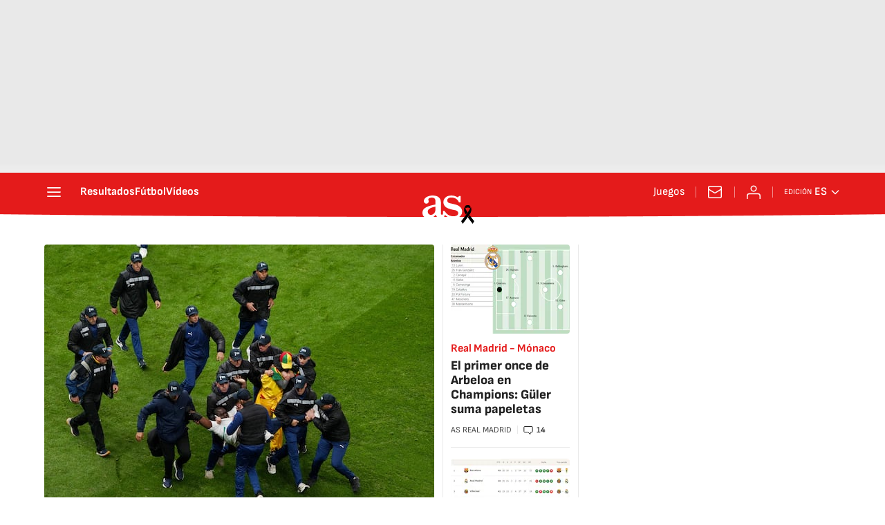

--- FILE ---
content_type: text/html; charset=utf-8
request_url: https://as.com/
body_size: 99561
content:
<!DOCTYPE html><html lang="es" prefix="og: http://ogp.me/ns# article: http://ogp.me/ns/article#"><head><meta charSet="UTF-8"/><meta name="viewport" content="width=device-width, initial-scale=1"/><meta http-equiv="Content-Type" content="text/html; charset=utf-8"/><meta http-equiv="X-UA-Compatible" content="IE=edge"/><title>AS.com - Diario online deportivo. Fútbol, motor y mucho más</title><meta name="lang" content="es"/><meta name="robots" content="max-snippet:-1, max-image-preview:large, max-video-preview:-1"/><meta name="description" content="Últimas noticias de deportes en el principal diario deportivo en español.  Noticias y vídeos de fútbol, baloncesto, fórmula 1, retransmisiones en directo, crónicas y estadísticas con AS.com"/><meta http-equiv="Refresh" content="600"/><meta name="Keywords" content=""/><meta property="og:title" content="AS.com - Diario online deportivo. Fútbol, motor y mucho más"/><meta property="og:description" content="Últimas noticias de deportes en el principal diario deportivo en español.  Noticias y vídeos de fútbol, baloncesto, fórmula 1, retransmisiones en directo, crónicas y estadísticas con AS.com"/><meta property="og:image" content="https://static.as.com/dist/resources/images/logos/as/as.svg"/><meta property="og:url" content="https://as.com/"/><meta property="og:type" content="website"/><meta property="og:site_name" content="Diario AS"/><meta property="fb:admins" content="851024123, 100008251487379"/><meta property="fb:pages" content="28585173000, 557239687696455, 829696377090675, 705611942827159, 202948729901615, 896533470433340, 705611942827159, 1452965611589413"/><meta property="fb:app_id" content="185133994857832"/><meta name="twitter:card" content="summary"/><meta name="twitter:site" content="@diarioas"/><meta name="twitter:image" content="https://static.as.com/dist/resources/images/logos/as/as.svg"/><meta name="twitter:title" content="AS.com - Diario online deportivo. Fútbol, motor y mucho más"/><meta name="twitter:description" content="Últimas noticias de deportes en el principal diario deportivo en español.  Noticias y vídeos de fútbol, baloncesto, fórmula 1, retransmisiones en directo, crónicas y estadísticas con AS.com"/><link rel="canonical" href="https://as.com/"/><link rel="alternate" hrefLang="en" href="https://en.as.com"/><link rel="alternate" hrefLang="es-us" href="https://as.com/us/"/><link rel="alternate" hrefLang="es-mx" href="https://mexico.as.com"/><link rel="alternate" hrefLang="es-co" href="https://colombia.as.com"/><link rel="alternate" hrefLang="es-cl" href="https://chile.as.com"/><link rel="alternate" hrefLang="es-ar" href="https://argentina.as.com"/><link rel="alternate" hrefLang="es" href="https://as.com"/><script type="application/ld+json">[{"@context":"https://schema.org/","@type":"WebSite","name":"AS.com - Diario online deportivo. Fútbol, motor y mucho más","sameAs":["https://www.facebook.com/diarioas","https://twitter.com/diarioas","https://www.youtube.com/diarioas","https://www.instagram.com/diarioas/","https://www.whatsapp.com/channel/0029VaAasdA7j6g745nz9M10"," https://www.linkedin.com/company/diarioas","https://www.tiktok.com/@diarioas"],"description":"Últimas noticias de deportes en el principal diario deportivo en español.  Noticias y vídeos de fútbol, baloncesto, fórmula 1, retransmisiones en directo, crónicas y estadísticas con AS.com","image":{"@type":"ImageObject","url":"https://as01.epimg.net/img/arc/logos/as/as.svg","height":200,"width":200,"representativeOfPage":true},"url":"https://as.com","copyrightHolder":{"@type":"NewsMediaOrganization","name":"AS.com - Diario online deportivo. Fútbol, motor y mucho más","url":"https://as.com","logo":{"@type":"ImageObject","url":"https://as01.epimg.net/img/arc/logos/as/as.svg","height":200,"width":200,"representativeOfPage":true},"location":{"@type":"Place","name":"AS.com - Diario online deportivo. Fútbol, motor y mucho más","hasMap":"https://www.google.es/maps/place/Diario+As/@40.445736,-3.658179,13z/data=!4m8!1m2!2m1!1sdiarioas!3m4!1s0xd422f0ae491792f:0xba33f29722f86123!8m2!3d40.4374675!4d-3.6242209","url":"https://as.com","geo":{"@type":"GeoCoordinates","latitude":"40.445736","longitude":"-3.658179"},"address":{"@type":"PostalAddress","streetAddress":"Valentín Beato","addressLocality":"44","addressRegion":"Madrid","postalCode":"28037","addressCountry":"ES"}}},"creator":{"@type":"NewsMediaOrganization","name":"AS.com - Diario online deportivo. Fútbol, motor y mucho más","url":"https://as.com","logo":{"@type":"ImageObject","url":"https://as01.epimg.net/img/arc/logos/as/as.svg","height":200,"width":200,"representativeOfPage":true},"location":{"@type":"Place","name":"AS.com - Diario online deportivo. Fútbol, motor y mucho más","hasMap":"https://www.google.es/maps/place/Diario+As/@40.445736,-3.658179,13z/data=!4m8!1m2!2m1!1sdiarioas!3m4!1s0xd422f0ae491792f:0xba33f29722f86123!8m2!3d40.4374675!4d-3.6242209","url":"https://as.com","geo":{"@type":"GeoCoordinates","latitude":"40.445736","longitude":"-3.658179"},"address":{"@type":"PostalAddress","streetAddress":"Valentín Beato","addressLocality":"44","addressRegion":"Madrid","postalCode":"28037","addressCountry":"ES"}}}}]</script><meta name="theme-color" content="#ffffff"/><link rel="icon" type="image/x-icon" href="https://static.as.com/dist/resources/images/favicon/favicon.ico"/><link rel="icon" sizes="96x96" type="image/png" href="https://static.as.com/dist/resources/images/favicon/favicon-96x96.png"/><link rel="icon" type="image/svg+xml" href="https://static.as.com/dist/resources/images/favicon/favicon.svg"/><link rel="mask-icon" type="image/svg+xml" href="https://static.as.com/dist/resources/images/favicon/safari-pinned-tab.svg" color="#E41B1B"/><link rel="apple-touch-icon" type="image/png" href="https://static.as.com/dist/resources/images/favicon/apple-touch-icon-180x180.png"/><link rel="manifest" href="/pf/resources/manifests/site.webmanifest?d=780"/><link rel="preconnect" href="https://static.as.com"/><link rel="preload" as="image" href="https://img.asmedia.epimg.net/resizer/v2/4PHA3JFUKBMH7C2DAK5EZFHC2E.jpg?auth=9b9f4bab623a944462b8104bd96f0a6070c0d992abe29bc461ab3f37db462983&amp;width=320&amp;height=220&amp;focal=2796%2C2054" imageSrcSet="https://img.asmedia.epimg.net/resizer/v2/4PHA3JFUKBMH7C2DAK5EZFHC2E.jpg?auth=9b9f4bab623a944462b8104bd96f0a6070c0d992abe29bc461ab3f37db462983&amp;width=320&amp;height=220&amp;focal=2796%2C2054 320w, https://img.asmedia.epimg.net/resizer/v2/4PHA3JFUKBMH7C2DAK5EZFHC2E.jpg?auth=9b9f4bab623a944462b8104bd96f0a6070c0d992abe29bc461ab3f37db462983&amp;width=564&amp;height=390&amp;focal=2796%2C2054 564w, https://img.asmedia.epimg.net/resizer/v2/4PHA3JFUKBMH7C2DAK5EZFHC2E.jpg?auth=9b9f4bab623a944462b8104bd96f0a6070c0d992abe29bc461ab3f37db462983&amp;width=640&amp;height=440&amp;focal=2796%2C2054 640w, https://img.asmedia.epimg.net/resizer/v2/4PHA3JFUKBMH7C2DAK5EZFHC2E.jpg?auth=9b9f4bab623a944462b8104bd96f0a6070c0d992abe29bc461ab3f37db462983&amp;width=1128&amp;height=780&amp;focal=2796%2C2054 1128w" imageSizes="
    (min-width: 1192px) 564px,
    (min-width: 1000px) calc(((100vw - 304px)/12)*6+120px),
    (min-width: 768px) 684px,
    calc(100vw - 40px)" fetchpriority="high"/><link rel="preload" href="https://static.as.com/dist/resources/fonts/sofiasans/sofiasans-800.woff2" as="font" crossorigin="anonymous" type="font/woff2"/><link rel="preload" as="script" fetchpriority="low" href="https://static.prisa.com/dist/subs/pmuser/v2/stable/pmuser.min.js"/><style>@font-face{font-family:sourcesans3;font-style:normal;font-weight:300;font-display:swap;src:url(https://static.as.com/dist/resources/fonts/sourcesans3/sourcesans3-300.woff2) format("woff2"),url(https://static.as.com/dist/resources/fonts/sourcesans3/sourcesans3-300.woff) format("woff"),url(https://static.as.com/dist/resources/fonts/sourcesans3/sourcesans3-300.ttf) format("truetype")}@font-face{font-family:sourcesans3;font-style:normal;font-weight:400;font-display:swap;src:url(https://static.as.com/dist/resources/fonts/sourcesans3/sourcesans3-400.woff2) format("woff2"),url(https://static.as.com/dist/resources/fonts/sourcesans3/sourcesans3-400.woff) format("woff"),url(https://static.as.com/dist/resources/fonts/sourcesans3/sourcesans3-400.ttf) format("truetype")}@font-face{font-family:sourcesans3;font-style:normal;font-weight:600;font-display:swap;src:url(https://static.as.com/dist/resources/fonts/sourcesans3/sourcesans3-600.woff2) format("woff2"),url(https://static.as.com/dist/resources/fonts/sourcesans3/sourcesans3-600.woff) format("woff"),url(https://static.as.com/dist/resources/fonts/sourcesans3/sourcesans3-600.ttf) format("truetype")}@font-face{font-family:sourcesans3;font-style:normal;font-weight:700;font-display:swap;src:url(https://static.as.com/dist/resources/fonts/sourcesans3/sourcesans3-700.woff2) format("woff2"),url(https://static.as.com/dist/resources/fonts/sourcesans3/sourcesans3-700.woff) format("woff"),url(https://static.as.com/dist/resources/fonts/sourcesans3/sourcesans3-700.ttf) format("truetype")}@font-face{font-family:sourcesans3;font-style:normal;font-weight:800;font-display:swap;src:url(https://static.as.com/dist/resources/fonts/sourcesans3/sourcesans3-800.woff2) format("woff2"),url(https://static.as.com/dist/resources/fonts/sourcesans3/sourcesans3-800.woff) format("woff"),url(https://static.as.com/dist/resources/fonts/sourcesans3/sourcesans3-800.ttf) format("truetype")}@font-face{font-family:sofiasans;font-style:normal;font-weight:200;font-display:swap;src:url(https://static.as.com/dist/resources/fonts/sofiasans/sofiasans-200.woff2) format("woff2"),url(https://static.as.com/dist/resources/fonts/sofiasans/sofiasans-200.woff) format("woff"),url(https://static.as.com/dist/resources/fonts/sofiasans/sofiasans-200.ttf) format("truetype")}@font-face{font-family:sofiasans;font-style:normal;font-weight:300;font-display:swap;src:url(https://static.as.com/dist/resources/fonts/sofiasans/sofiasans-300.woff2) format("woff2"),url(https://static.as.com/dist/resources/fonts/sofiasans/sofiasans-300.woff) format("woff"),url(https://static.as.com/dist/resources/fonts/sofiasans/sofiasans-300.ttf) format("truetype")}@font-face{font-family:sofiasans;font-style:normal;font-weight:400;font-display:swap;src:url(https://static.as.com/dist/resources/fonts/sofiasans/sofiasans-400.woff2) format("woff2"),url(https://static.as.com/dist/resources/fonts/sofiasans/sofiasans-400.woff) format("woff"),url(https://static.as.com/dist/resources/fonts/sofiasans/sofiasans-400.ttf) format("truetype")}@font-face{font-family:sofiasans;font-style:italic;font-weight:400;font-display:swap;src:url(https://static.as.com/dist/resources/fonts/sofiasans/sofiasans-400-italic.woff2) format("woff2"),url(https://static.as.com/dist/resources/fonts/sofiasans/sofiasans-400-italic.woff) format("woff"),url(https://static.as.com/dist/resources/fonts/sofiasans/sofiasans-400-italic.ttf) format("truetype")}@font-face{font-family:sofiasans;font-style:normal;font-weight:600;font-display:swap;src:url(https://static.as.com/dist/resources/fonts/sofiasans/sofiasans-600.woff2) format("woff2"),url(https://static.as.com/dist/resources/fonts/sofiasans/sofiasans-600.woff) format("woff"),url(https://static.as.com/dist/resources/fonts/sofiasans/sofiasans-600.ttf) format("truetype")}@font-face{font-family:sofiasans;font-style:normal;font-weight:700;font-display:swap;src:url(https://static.as.com/dist/resources/fonts/sofiasans/sofiasans-700.woff2) format("woff2"),url(https://static.as.com/dist/resources/fonts/sofiasans/sofiasans-700.woff) format("woff"),url(https://static.as.com/dist/resources/fonts/sofiasans/sofiasans-700.ttf) format("truetype")}@font-face{font-family:sofiasans;font-style:normal;font-weight:800;font-display:swap;src:url(https://static.as.com/dist/resources/fonts/sofiasans/sofiasans-800.woff2) format("woff2"),url(https://static.as.com/dist/resources/fonts/sofiasans/sofiasans-800.woff) format("woff"),url(https://static.as.com/dist/resources/fonts/sofiasans/sofiasans-800.ttf) format("truetype")}@font-face{font-family:sofiasans;font-style:italic;font-weight:800;font-display:swap;src:url(https://static.as.com/dist/resources/fonts/sofiasans/sofiasans-800-italic.woff2) format("woff2"),url(https://static.as.com/dist/resources/fonts/sofiasans/sofiasans-800-italic.woff) format("woff"),url(https://static.as.com/dist/resources/fonts/sofiasans/sofiasans-800-italic.ttf) format("truetype")}@font-face{font-family:sofiasans;font-style:normal;font-weight:900;font-display:swap;src:url(https://static.as.com/dist/resources/fonts/sofiasans/sofiasans-900.woff2) format("woff2"),url(https://static.as.com/dist/resources/fonts/sofiasans/sofiasans-900.woff) format("woff"),url(https://static.as.com/dist/resources/fonts/sofiasans/sofiasans-900.ttf) format("truetype")}html{line-height:1.15;-webkit-text-size-adjust:100%;-moz-text-size-adjust:100%;text-size-adjust:100%;-webkit-font-smoothing:antialiased}body{margin:0;overflow-x:hidden}a{color:inherit}abbr[title]{border-bottom:none;text-decoration:underline;-webkit-text-decoration:underline dotted;text-decoration:underline dotted}b,strong{font-weight:bolder}button{font-family:inherit;font-size:100%;line-height:1.15;margin:0}button{color:inherit;background-color:unset;border:none;padding:0;box-sizing:border-box}button{overflow:visible}button{text-transform:none}[type=button],button{-webkit-appearance:auto;-moz-appearance:auto;appearance:auto}[type=button]::-moz-focus-inner,button::-moz-focus-inner{border-style:none;padding:0}[type=button]:-moz-focusring,button:-moz-focusring{outline:ButtonText dotted 1px}::-webkit-file-upload-button{-webkit-appearance:auto;appearance:auto;font:inherit}figure{margin:0}._rt-9x16{aspect-ratio:9/16}._hidden{display:none!important}:focus-visible{outline:#1b4be4 solid 2px;border-radius:4px}.ad{position:relative;display:flex;justify-content:center;margin-left:auto;margin-right:auto}.ad-ldb{align-items:center;min-height:100px;max-width:320px}.mha-wr{position:relative}.mha-wr .ad-ldb-1{max-width:100%;background:linear-gradient(to top,#f0f0f0,#e9e9e9 6%);z-index:10000015}.mha-wr .ad-ldb-1>div{max-width:320px}.ldb--is-fixed .ad-ldb-1{position:sticky;top:0}.ad:not(.ad-nstd)>div{position:sticky;top:4.625rem}.ad-ldb-1>div{top:0}.ad-mpu>div{max-width:300px;margin:0 auto}.ai{position:relative}.ai svg{width:100%;height:auto;fill:#fff}.ai-ar-d-b svg{transform:rotate(90deg)}.ai-ar-l svg{transform:rotate(180deg)}.mh{position:relative}.mh_wr{position:relative;min-height:3.5rem}.mh_c{position:relative;margin:0 auto;display:flex;align-items:center;height:3.5rem;color:#fff;font:400 1rem/1rem sofiasans,sans-serif;padding:0 1rem;z-index:10000010}.mh_c a{text-decoration:none;color:inherit}.mh_c:before{content:"";position:absolute;top:0;left:50%;width:100vw;height:3.5rem;background:url(https://static.as.com/dist/resources/images/v2/ui/main-header-bg-xs.png) center center no-repeat;background-size:auto;z-index:-1;transform:translate(-50%)}.mh_hb{display:flex;align-items:center;position:relative;margin:0 auto 0 0;padding:0;color:#fff;background:0 0;border:0}.mh_hb .ai{height:1.75rem;width:1.75rem}.mh_nav,.mh_sc-close{display:none}.mh_logo{position:absolute;left:50%;transform:translate(-50%)}.mh_logo .ai{display:block;width:2.9375rem;height:1.625rem}.mh_to{position:relative;display:flex;align-items:center;order:2;background-color:#e41b1b}.mh_nw,.mh_su{display:none;position:relative}.mh_nw .ai{display:flex;height:1.5rem;width:1.5rem}.mh_xt{display:none}.mh_u{position:relative;display:flex;align-items:center;min-width:1.25rem}.mh_u .ai{display:flex;height:1.5rem;width:1.5rem}.mh_u_i{position:relative;display:flex;align-items:center}.mh_u_long{display:none}.mh_u_short{text-transform:uppercase;font-weight:700}.mh_u_m{display:flex;position:absolute;top:1.875rem;right:-.25rem;min-width:9.5rem;flex-direction:column;gap:1rem;padding:1rem;background:#fff;border:.0625rem solid #e9e9e9;border-radius:.25rem 0 .25rem .25rem;visibility:hidden}.mh_u_m_t{font-size:.875rem;line-height:1.25rem;font-weight:600;text-align:center;color:#4a4a4a}.mh_u_m_t a{font-size:1rem;color:#e41b1b}.mh_u_btn-close{position:absolute;top:-2.125rem;right:-.0625rem;padding:.25rem .25rem .5rem;background:#fff;border-radius:.25rem .25rem 0 0;border:.0625rem solid #e9e9e9;border-bottom:none}.mh_u_btn-close .ai{display:block;height:1.3125rem;width:1.3125rem}.mh_u_btn-close .ai svg{fill:#222}.mh_u_btn{display:flex;position:relative;font:600 1rem/1.125rem sofiasans,sans-serif;color:#fff;text-align:center;background-color:#e41b1b;padding:.5rem 1rem;border-radius:.5rem;justify-content:center;white-space:nowrap}.mh_u_btn .ai{width:1rem;height:1rem;margin-right:.5rem}.mh_ed{display:none;position:relative;background-color:#e41b1b}.mh_ed_m{visibility:hidden}.msh{position:fixed;top:0;left:0;width:100%;height:100%;z-index:99999999;overflow:hidden;visibility:hidden}.msh_c{position:relative;width:300vw;height:100%;overflow:hidden auto;display:flex;flex-direction:column;align-items:flex-start;z-index:1}.msh_c:before{content:"";position:fixed;top:0;left:0;width:100%;height:100%;background:#fff;z-index:-1}.msh_c nav{width:100%}.msh_c a{text-decoration:none;color:inherit}.msh_btn-close{position:relative;margin:0 auto 0 0;padding:1.25rem;max-width:100vw;font-size:1.5rem;background:0 0;border:none}.msh_btn-close .ai{display:block;width:24px;height:24px}.msh_btn-close .ai svg{fill:#222}.msh_s{position:relative;padding:20px 0;margin:0 20px;border-top:.0625rem solid #e9e9e9;color:#3a3a3a;font:400 1rem/1.25rem sofiasans,sans-serif;width:100%;max-width:calc(100vw - 40px)}.msh_s_t{display:block;font-weight:600;color:#323232;margin-bottom:.5rem}.msh_s strong,.msh_s--t li{font-weight:600}.msh_li{font-weight:400;list-style:none;padding:0;margin:0}.msh_li a{display:flex;align-items:center;margin-bottom:.75rem}.msh_li .ai{display:block;width:1rem;height:1.125rem}.msh_li .ai-mail{margin-right:.75rem}.msh_li .ai-mail svg{fill:#3a3a3a}.msh_li .ai-ar-r svg{fill:#3a3a3a}.msh_li li:last-child>a{margin-bottom:0}.msh_li .msh_li--1,.msh_li .msh_li--2{position:relative}.msh_li:only-child>a{margin-bottom:0}.msh_s-topics .msh_li{display:flex;align-items:center;flex-wrap:wrap;gap:.5rem;font-size:.8125rem;line-height:1rem;font-weight:400;color:#4a4a4a}.msh_s-topics .msh_li a{margin-bottom:0}.msh .w_sb{gap:.75rem}.msh .w_sb_bt{width:2.25rem;height:2.25rem}.msh .msh_li_ar{position:absolute;top:0;right:0}.msh_sm{background-color:#fff;position:fixed;top:0;left:0;width:100%}.msh_btn-back{display:flex;align-items:center;margin:0 auto 0 0;padding:1.25rem;background:0 0;border:none;line-height:24px}.msh_btn-back .ai{display:block;height:24px;width:24px;margin-right:8px}.msh_btn-back .ai svg{fill:#222}.mo{position:fixed;inset:0;z-index:99999999;display:none}.mo:before{content:"";position:absolute;inset:0;background-color:#22222280}.mo_w{position:relative;display:flex;justify-content:center;align-items:center;height:100%;width:100%;padding:1.25rem;box-sizing:border-box}.mo_b{position:relative;z-index:1}.mo_hz{position:absolute;inset:0;z-index:0}.mo_btn-close{position:absolute;background:0 0;border:none;padding:0;inset:1.25rem 1.25rem auto auto;width:1.5rem;height:1.5rem;flex:0 0 auto;z-index:2}.mo_btn-close .ai{display:block;width:100%;height:100%}.w-loader .w_b{display:none;justify-content:center;align-items:center;position:relative;max-width:1152px;height:3.25rem;z-index:1;margin:2.5rem auto;overflow:hidden}.w-loader .w_b:after,.w-loader .w_b:before{content:"";position:absolute;top:50%;height:1px;background-color:#e9e9e9}.w-loader .w_b:before{left:0;right:calc(50% + 2.625rem)}.w-loader .w_b:after{left:calc(50% + 2.625rem);right:0}@property --progress{syntax:"<number>";inherits:false;initial-value:0}.w-ap{position:relative;min-height:2.1875rem}.w_eds_li{display:flex;flex-wrap:wrap;gap:.625rem 1rem;list-style:none;padding:0;margin:0;font:400 1rem/1.25rem sofiasans,sans-serif}.w_eds_li a{min-width:120px;display:flex;align-items:center;text-decoration:none;color:inherit}.w_eds_flag{position:relative;width:1rem;height:1rem;overflow:hidden;border-radius:50%;border:.0625rem solid #fff;outline:#c9c9c9 solid .0625rem;margin-right:.5rem}.w_eds_flag img{position:relative;left:50%;height:1rem;aspect-ratio:29/18;transform:translate(-50%)}.w_sb{display:flex;align-items:center;gap:.375rem}.w_sb_bt{display:inline-flex;justify-content:center;align-items:center;border-radius:1.75rem;width:2.25rem;height:2.25rem;text-decoration:none}.w_sb_bt:has(.ai-tw){background-color:#000}.w_sb_bt:has(.ai-fb){background-color:#1877f2}.w_sb_bt:has(.ai-wa){background-color:#25d366}.w_sb .ai{height:1.75rem;width:1.75rem}.wr-c{display:block;padding:1rem 1.25rem 0;margin:0 auto;background-color:#fff}.b-ft .b_w>.ftr-wr{grid-column:1/9;margin-bottom:1.5rem}.s{position:relative;flex:1 1 100%;display:flex;flex-direction:column;container:storycard/inline-size}.s_h{display:flex;flex-direction:column;align-items:flex-start}.s_k{display:inline-block;font:700 1rem/1.25rem sofiasans,sans-serif;color:#e41b1b;margin:0 0 .25rem;text-decoration:none}.s_t{display:block;font-family:sofiasans,sans-serif;font-weight:800;color:#222;margin:0 0 .5rem;overflow-wrap:anywhere}.s_t a{color:inherit;text-decoration:none}.s_me{display:flex;flex-wrap:wrap;font:400 .75rem/1rem sofiasans,sans-serif;text-transform:uppercase;color:#4a4a4a}.s_a{margin-right:.5rem;text-decoration:none}.s_a+.s_a{position:relative;margin-left:-.1875rem}.s_a+.s_a:before{content:"/";display:inline-block;margin-right:.3125rem}.s_com{position:relative;font-weight:600;color:#222;margin-left:.5rem;align-items:center;padding-left:1.25rem;min-height:1rem}.s_com:before{content:"";position:absolute;top:.0625rem;left:-.5rem;height:.75rem;width:1px;background-color:#e9e9e9}.s_com:after{content:"";position:absolute;left:0;top:0;width:1rem;height:1rem;background:url(https://static.as.com/dist/resources/images/v2/ui/icon-comments.svg) center center no-repeat;background-size:contain}.s_m{display:block;margin:0 0 .75rem;padding:0}.s_m_w{position:relative;display:block;width:100%;height:100%;container:storycard-media/inline-size}.s_m .ai{position:absolute;left:.5rem;bottom:.5rem;width:2rem;height:2rem}@container (128px<=width<172px){.s_m .ai{width:1.5rem;height:1.5rem}}@container (172px<=width<260px){.s_m .ai{width:2rem;height:2rem}}@container (260px<=width<520px){.s_m .ai{left:.75rem;bottom:.75rem;width:2.5rem;height:2.5rem}}@container (520px<=width<759px){.s_m .ai{left:1rem;bottom:1rem;width:3rem;height:3rem}}@container (min-width:760px){.s_m .ai{left:1.5rem;bottom:1.5rem;width:4rem;height:4rem}}.s_m img{display:block;width:100%;height:100%;-o-object-fit:cover;object-fit:cover;border-radius:.25rem}.s.s--video .s_m:has(.s_m_v){z-index:1}.s.s--video .s_m_w,.s.s--video-v .s_m_w{display:flex;align-items:center;justify-content:center;overflow:hidden;border-radius:.25rem;background-color:#222}.s.s--video .s_m_w .s_m_v{border:none;width:100%;height:100%!important}.s_m_w>video{width:100%;height:100%;-o-object-fit:cover;object-fit:cover;overflow:hidden;border-radius:.25rem}.s.s--video-v .s_m{aspect-ratio:9/16}.s.s--op .s_m{height:5.75rem;width:5.75rem;flex:0 0 5.75rem;border-radius:100%;overflow:hidden;margin-bottom:1rem;background-color:#f0ebdf}.s.s--op .s_m_e{border-radius:0}.s.s--op .s_k{text-transform:uppercase;font-size:.875rem;line-height:1rem;font-weight:800}.s.s--op .s_t{font-style:italic;font-weight:400;margin-bottom:0}.s.s--op .s_me{display:none}.s_kem{position:relative;list-style:none;margin:.75rem 0 0;padding:0;font:600 1rem/1.25rem sourcesans3,sans-serif;z-index:1;text-align:left}.s_kem a{text-decoration:none}.s_kem_d{font-size:.875rem;font-weight:600;color:#e41b1b;text-transform:uppercase}.s_kem_d:after{content:" "}.s_kem li{position:relative;padding-left:1.3125rem;margin-bottom:.75rem}.s_kem li:after{content:"";position:absolute;left:.1875rem;top:.4375rem;width:.4375rem;height:.4375rem;background-color:#e41b1b;border-radius:50%}.s_kem li:before{content:"";position:absolute;left:.375rem;top:1.3125rem;width:1px;height:calc(100% - .5625rem);background-color:#c9c9c9}.s_kem li:last-child:before{display:none}.s_k--int{position:relative;padding-right:2rem}.s_k--int .ai{position:absolute;top:50%;right:0;width:1.625rem;height:1.625rem;padding:0 .125rem;background-color:#e41b1b;border-radius:50%;box-sizing:border-box;transform:translateY(-50%)}.s_k--int .ai svg{width:100%;height:100%;fill:#fff}.s_k--lv{position:relative;font-size:.75rem;line-height:.875rem;text-transform:uppercase;color:#fff;font-weight:700;background-color:#e41b1b;border-radius:1.25rem;margin-bottom:.375rem;white-space:nowrap;overflow:hidden;text-overflow:ellipsis;display:block;box-sizing:border-box;max-width:100%}.s .w-ap{display:block;height:2.5rem;margin-top:.75rem}.s .scb{position:relative;padding:.75rem 0;margin-bottom:.75rem;border-bottom:1px dashed #c9c9c9;z-index:1}.s .scb abbr[title]{text-decoration:none}.s .scb .short,.s .scb_cd,.s .scb_qu,.s .scb_st_d,.s .scb_tm_ev{display:none}.s .scb_tv{position:relative;font:500 .8125rem/1rem sofiasans,sans-serif;color:#656565;height:1rem;display:inline-block;margin:0 auto;white-space:nowrap;overflow:hidden;text-overflow:ellipsis;max-width:100%}.s .scb_tv:before{content:"";display:inline-block;width:1rem;height:1rem;background:url(https://static.as.com/dist/resources/images/v2/ui/scoreboard/tv.svg) no-repeat;background-size:contain;margin-right:.25rem;margin-bottom:-.1875rem}.s .scb_tm_n{text-decoration:none}.s .scb_tm_n:before{content:"";position:absolute;inset:0}.s .scb_b{display:grid}.s .scb.is-ftb .scb_tm{position:relative}.s .scb.is-ftb .scb_tm_img{height:3rem;width:3rem;margin:.25rem 0}.s .scb.is-ftb .scb_tm_img img{width:100%;height:100%;-o-object-fit:cover;object-fit:cover}.s .scb.is-ftb .scb_tm_img.is-flag{height:1.75rem;width:auto;aspect-ratio:42/28;border-radius:.25rem;overflow:hidden;border:1px solid #fff;outline:#c9c9c9 solid 1px;margin:.375rem 0 .75rem}.s .scb.is-ftb.is-pre .scb_b{display:grid;grid-template-columns:calc(50% - 3.75rem) 7.5rem calc(50% - 3.75rem);grid-template-areas:"tv tv tv""lo in vi"}.s .scb.is-ftb.is-pre .scb_tm{display:flex;flex-direction:column;align-items:center}.s .scb.is-ftb.is-pre .scb_tm--lo{grid-area:lo}.s .scb.is-ftb.is-pre .scb_tm--vi{grid-area:vi}.s .scb.is-ftb.is-pre .scb_tm_n{font:700 1rem/1 sofiasans,sans-serif;color:#222;text-align:center;width:100%}.s .scb.is-ftb.is-pre .scb_in{display:contents}.s .scb.is-ftb.is-pre .scb_dh{grid-area:in;display:flex;align-items:baseline;justify-content:flex-end;gap:0 .25rem;font:800 1.75rem/1 sofiasans,sans-serif;color:#222;align-self:center;text-align:center}.s .scb.is-ftb.is-pre .scb_dh abbr{display:none}.s .scb.is-ftb.is-pre .scb_tv{grid-area:tv}.s .scb.is-ftb:not(.is-pre) .scb_b{display:grid;grid-template-columns:calc(50% - 3.75rem) 7.5rem calc(50% - 3.75rem)}.s .scb.is-ftb:not(.is-pre) .scb_tm{display:flex;flex-direction:column;align-items:center}.s .scb.is-ftb:not(.is-pre) .scb_tm_sc{font:800 2.25rem/3.125rem sofiasans,sans-serif;color:#222;position:absolute;top:0;right:-3.75rem;height:3.125rem;width:3.75rem;display:flex;align-items:center;justify-content:center}.s .scb.is-ftb:not(.is-pre) .scb_tm--lo{grid-area:lo}.s .scb.is-ftb:not(.is-pre) .scb_tm--vi{grid-area:vi}.s .scb.is-ftb:not(.is-pre) .scb_tm--vi .scb_tm_sc{left:-3.75rem;right:auto}.s .scb.is-ftb:not(.is-pre) .scb_tm--vi .scb_tm_sc:before{content:"";position:absolute;top:50%;left:0;width:.5rem;height:.25rem;background-color:#222;border-radius:.25rem;transform:translate(-50%,-50%)}.s .scb.is-ftb:not(.is-pre) .scb_tm_n{font:700 1rem/1 sofiasans,sans-serif;color:#222;text-align:center;width:100%}.s .scb.is-ftb:not(.is-pre) .scb_in{display:contents}.s .scb.is-ftb:not(.is-pre) .scb_st{text-align:center;grid-area:st;display:flex;flex-direction:column;align-items:center}.s .scb.is-ftb.is-live .scb_b{grid-template-areas:"tv tv tv""lo st vi"}.s .scb.is-ftb.is-live .scb_tv{grid-area:tv}.s .scb.is-ftb.is-live .scb_st{margin-top:3.125rem}.s .scb.is-ftb.is-live .scb_st_t{background-color:#e41b1b;padding:.125rem .5rem;border-radius:1rem;font:700 .875rem sofiasans,sans-serif;color:#fff}.s .scb.is-ftb.is-pos .scb_b,.s .scb.is-ftb.is-sus .scb_b{grid-template-areas:"lo st vi"}.s .scb.is-ftb.is-pos .scb_st,.s .scb.is-ftb.is-sus .scb_st{margin-top:2.8125rem}.s .scb.is-ftb.is-pos .scb_st_t,.s .scb.is-ftb.is-sus .scb_st_t{color:#656565;font-size:.8125rem;font-family:sourcesans3,sans-serif}.s .scb.is-ftb.is-ptd .scb_b{grid-template-areas:"lo st vi"}.s .scb.is-ftb.is-ptd .scb_tv{display:none}.s .scb.is-ftb.is-ptd .scb_st{margin:0;justify-content:center}.s .scb.is-ftb.is-ptd .scb_st_t{font:800 1.25rem sofiasans,sans-serif;text-transform:uppercase}.s .scb.is-ftb.is-sus .scb_st_t{color:#e41b1b;text-transform:uppercase;font:700 .875rem sourcesans3,sans-serif}.s .scb.is-aft .scb_tm{position:relative}.s .scb.is-aft .scb_tm_img{height:3rem;width:3rem;margin:.25rem 0}.s .scb.is-aft .scb_tm_img img{width:100%;height:100%;-o-object-fit:cover;object-fit:cover}.s .scb.is-aft.is-pre .scb_b{display:grid;grid-template-columns:calc(50% - 3.75rem) 7.5rem calc(50% - 3.75rem);grid-template-areas:"tv tv tv""lo in vi"}.s .scb.is-aft.is-pre .scb_tm{display:flex;flex-direction:column;align-items:center}.s .scb.is-aft.is-pre .scb_tm--lo{grid-area:lo}.s .scb.is-aft.is-pre .scb_tm--vi{grid-area:vi}.s .scb.is-aft.is-pre .scb_tm_n{font:700 1rem/1 sofiasans,sans-serif;color:#222;text-align:center;width:100%}.s .scb.is-aft.is-pre .scb_in{display:contents}.s .scb.is-aft.is-pre .scb_dh{grid-area:in;display:flex;align-items:baseline;justify-content:flex-end;gap:0 .25rem;font:800 1.75rem/1 sofiasans,sans-serif;color:#222;align-self:center;text-align:center}.s .scb.is-aft.is-pre .scb_dh abbr{display:none}.s .scb.is-aft.is-pre .scb_tv{grid-area:tv}.s .scb.is-aft:not(.is-pre) .scb_b{display:grid;grid-template-columns:calc(50% - 3.75rem) 7.5rem calc(50% - 3.75rem)}.s .scb.is-aft:not(.is-pre) .scb_tm{display:flex;flex-direction:column;align-items:center}.s .scb.is-aft:not(.is-pre) .scb_tm_sc{font:800 1.875rem/3.125rem sofiasans,sans-serif;color:#222;position:absolute;top:0;right:-3.75rem;height:3.125rem;width:4.0625rem;display:flex;align-items:center;justify-content:center}.s .scb.is-aft:not(.is-pre) .scb_tm--lo{grid-area:lo}.s .scb.is-aft:not(.is-pre) .scb_tm--vi{grid-area:vi}.s .scb.is-aft:not(.is-pre) .scb_tm--vi .scb_tm_sc{left:-3.75rem;right:auto}.s .scb.is-aft:not(.is-pre) .scb_tm--vi .scb_tm_sc:before{content:"";position:absolute;top:50%;left:0;width:.5rem;height:.25rem;background-color:#222;border-radius:.25rem;transform:translate(-50%,-50%)}.s .scb.is-aft:not(.is-pre) .scb_tm_n{font:700 1rem/1 sofiasans,sans-serif;color:#222;text-align:center;width:100%}.s .scb.is-aft:not(.is-pre) .scb_in{display:contents}.s .scb.is-aft:not(.is-pre) .scb_st{text-align:center;grid-area:st;display:flex;flex-direction:column;align-items:center}.s .scb.is-aft.is-live .scb_b{grid-template-areas:"tv tv tv""lo st vi"}.s .scb.is-aft.is-live .scb_tv{grid-area:tv}.s .scb.is-aft.is-live .scb_st{margin-top:3.125rem}.s .scb.is-aft.is-live .scb_st_t{background-color:#e41b1b;padding:.125rem .5rem;border-radius:1rem;font:700 .875rem sofiasans,sans-serif;color:#fff}.s .scb.is-aft.is-pos .scb_b{grid-template-areas:"lo st vi"}.s .scb.is-aft.is-pos .scb_st{margin-top:2.8125rem}.s .scb.is-aft.is-pos .scb_st_t{color:#656565;font-size:.8125rem;font-family:sourcesans3,sans-serif}.s .scb.is-aft.is-ptd .scb_b{grid-template-areas:"lo st vi"}.s .scb.is-aft.is-ptd .scb_tv{display:none}.s .scb.is-aft.is-ptd .scb_st{margin:0;justify-content:center}.s .scb.is-aft.is-ptd .scb_st_t{font:800 1.25rem sofiasans,sans-serif;text-transform:uppercase}.s .scb.is-bsk .scb_tm{position:relative}.s .scb.is-bsk .scb_tm_img{height:3rem;width:3rem;margin:.25rem 0}.s .scb.is-bsk .scb_tm_img img{width:100%;height:100%;-o-object-fit:cover;object-fit:cover}.s .scb.is-bsk.is-pre .scb_b{display:grid;grid-template-columns:calc(50% - 3.75rem) 7.5rem calc(50% - 3.75rem);grid-template-areas:"tv tv tv""lo in vi"}.s .scb.is-bsk.is-pre .scb_tm{display:flex;flex-direction:column;align-items:center}.s .scb.is-bsk.is-pre .scb_tm--lo{grid-area:lo}.s .scb.is-bsk.is-pre .scb_tm--vi{grid-area:vi}.s .scb.is-bsk.is-pre .scb_tm_n{font:700 1rem/1 sofiasans,sans-serif;color:#222;text-align:center;width:100%}.s .scb.is-bsk.is-pre .scb_in{display:contents}.s .scb.is-bsk.is-pre .scb_dh{grid-area:in;display:flex;align-items:baseline;justify-content:flex-end;gap:0 .25rem;font:800 1.75rem/1 sofiasans,sans-serif;color:#222;align-self:center;text-align:center}.s .scb.is-bsk.is-pre .scb_dh abbr{display:none}.s .scb.is-bsk.is-pre .scb_tv{grid-area:tv}.s .scb.is-bsk:not(.is-pre) .scb_b{display:grid;grid-template-columns:calc(50% - 3.75rem) 7.5rem calc(50% - 3.75rem)}.s .scb.is-bsk:not(.is-pre) .scb_tm{display:flex;flex-direction:column;align-items:center}.s .scb.is-bsk:not(.is-pre) .scb_tm_sc{font:800 1.875rem/3.125rem sofiasans,sans-serif;color:#222;position:absolute;top:0;right:-3.75rem;height:3.125rem;width:4.0625rem;display:flex;align-items:center;justify-content:center}.s .scb.is-bsk:not(.is-pre) .scb_tm--lo{grid-area:lo}.s .scb.is-bsk:not(.is-pre) .scb_tm--vi{grid-area:vi}.s .scb.is-bsk:not(.is-pre) .scb_tm--vi .scb_tm_sc{left:-3.75rem;right:auto}.s .scb.is-bsk:not(.is-pre) .scb_tm--vi .scb_tm_sc:before{content:"";position:absolute;top:50%;left:0;width:.5rem;height:.25rem;background-color:#222;border-radius:.25rem;transform:translate(-50%,-50%)}.s .scb.is-bsk:not(.is-pre) .scb_tm_n{font:700 1rem/1 sofiasans,sans-serif;color:#222;text-align:center;width:100%}.s .scb.is-bsk:not(.is-pre) .scb_in{display:contents}.s .scb.is-bsk:not(.is-pre) .scb_st{text-align:center;grid-area:st;display:flex;flex-direction:column;align-items:center}.s .scb.is-bsk.is-live .scb_b{grid-template-areas:"tv tv tv""lo st vi"}.s .scb.is-bsk.is-live .scb_tv{grid-area:tv}.s .scb.is-bsk.is-live .scb_st{margin-top:3.125rem}.s .scb.is-bsk.is-live .scb_st_t{background-color:#e41b1b;padding:.125rem .5rem;border-radius:1rem;font:700 .875rem sofiasans,sans-serif;color:#fff}.s .scb.is-bsk.is-pos .scb_b{grid-template-areas:"lo st vi"}.s .scb.is-bsk.is-pos .scb_st{margin-top:2.8125rem}.s .scb.is-bsk.is-pos .scb_st_t{color:#656565;font-size:.8125rem;font-family:sourcesans3,sans-serif}.s .scb.is-bsk.is-ptd .scb_b{grid-template-areas:"lo st vi"}.s .scb.is-bsk.is-ptd .scb_tv{display:none}.s .scb.is-bsk.is-ptd .scb_st{margin:0;justify-content:center}.s .scb.is-bsk.is-ptd .scb_st_t{font:800 1.25rem sofiasans,sans-serif;text-transform:uppercase}.s .scb.is-tns .scb_b{position:relative;display:grid;grid-template-areas:"tv tv tv""fa na sa""fb nb sb";grid-template-columns:auto 1fr auto;align-items:center;z-index:0;gap:.5rem;font:400 1rem/1 sofiasans,sans-serif}.s .scb.is-tns .scb_tm{display:contents}.s .scb.is-tns .scb_tm_n{position:relative;font:700 1.125rem/1.5rem sofiasans,sans-serif;color:#222;text-align:left;overflow:hidden;text-overflow:ellipsis;white-space:nowrap;width:100%}.s .scb.is-tns .scb_tm_n_l{text-decoration:none}.s .scb.is-tns .scb_tm_n_l+.scb_tm_n_l:before{content:"/";display:inline-block;padding:0 .125rem}.s .scb.is-tns .scb_tm_img{height:1.125rem;width:1.625rem;border-radius:.25rem;overflow:hidden;border:1px solid #fff;outline:#c9c9c9 solid 1px}.s .scb.is-tns .scb_tm_img img{width:100%;height:100%;-o-object-fit:cover;object-fit:cover}.s .scb.is-tns .scb_tm_sc{display:flex;gap:0 .25rem;font:400 1.125rem/1.5rem sofiasans,sans-serif;color:#222}.s .scb.is-tns .scb_tm_sc span{width:1.25rem;text-align:center}.s .scb.is-tns .scb_tm_sc .is-current{color:#fff;font-weight:800}.s .scb.is-tns .scb_tm_sc .is-win{font-weight:800}.s .scb.is-tns .scb_tm.scb_tm--a .scb_tm_img{grid-area:fa}.s .scb.is-tns .scb_tm.scb_tm--a .scb_tm_n{grid-area:na}.s .scb.is-tns .scb_tm.scb_tm--a .scb_tm_sc{grid-area:sa}.s .scb.is-tns .scb_tm.scb_tm--a .scb_tm_sc .is-current{position:relative}.s .scb.is-tns .scb_tm.scb_tm--a .scb_tm_sc .is-current:before{content:"";position:absolute;top:-.25rem;left:50%;width:1.25rem;height:calc(200% + 1rem);background-color:#e41b1b;border-radius:1.5rem;z-index:-1;transform:translate(-50%)}.s .scb.is-tns .scb_tm.scb_tm--b .scb_tm_img{grid-area:fb}.s .scb.is-tns .scb_tm.scb_tm--b .scb_tm_n{grid-area:nb}.s .scb.is-tns .scb_tm.scb_tm--b .scb_tm_sc{grid-area:sb}.s .scb.is-tns .scb_in{grid-area:tv;text-align:right;align-self:center}.s .scb.is-tns .scb_st{grid-area:st;text-align:center;display:flex;flex-direction:column;align-items:center}.s .scb.is-tns .scb_dh{display:flex;align-items:baseline;justify-content:flex-end;gap:0 .25rem;font:800 1.75rem/1 sofiasans,sans-serif;color:#222}.s .scb.is-tns .scb_dh abbr{display:none}.s .scb.is-tns .scb_tv{grid-area:tv}.s .scb.is-tns.is-pre .scb_b{grid-template-areas:"fa na st""fb nb st";grid-template-columns:auto 1fr auto}.s .scb.is-tns.is-pre .scb_in{grid-area:st;grid-row:span 2}.s .scb.is-tns.is-live .scb_in{display:contents}.s .scb.is-tns.is-pos .scb_tm:not(.is-winner) .scb_tm_n{font-weight:400}.s .scb.is-tns.is-sus .scb_b{grid-template-areas:"st st st""fa na sa""fb nb sb"}.s .scb.is-tns.is-sus .scb_st_t{text-transform:uppercase;font:700 1.125rem/1.25rem sourcesans3,sans-serif;color:#e41b1b}.s .scb.is-tns.is-ptd .scb_b{grid-template-areas:"fa na st""fb nb st";grid-template-columns:auto 1fr auto}.s .scb.is-tns.is-ptd .scb_st{justify-content:center}.s .scb.is-tns.is-ptd .scb_st_t{font:800 1.25rem sofiasans,sans-serif;text-transform:uppercase}.b_h{display:grid;grid-template-columns:auto 1fr auto;position:relative;margin:0 0 .5rem;max-width:48rem}.b_h_w{position:relative;display:flex;justify-content:center;background-color:#fff;padding:0}.b_h_t{display:flex;align-items:center;justify-content:center;height:3.5rem;margin:0;padding:0;font:800 1.25rem sofiasans,sans-serif;color:#e41b1b;text-decoration:none;text-wrap:balance;text-align:center}.b_h_t>a{text-decoration:none;display:flex;align-items:center}.b_h_t .ai{display:flex;float:right;height:1rem;width:1rem;margin:0 0 0 .25rem}.b_h_t .ai svg{fill:#e41b1b}.b_h_spr{align-items:center;margin-left:auto}.b_h--spr .b_h_t{text-align:left}.b_h_m{display:flex;margin:0-1.25rem;padding:0 0 1rem}.b_h_m nav{display:flex;overflow-x:scroll;scrollbar-width:none;margin:0 auto}.b_h_m_i{font:400 .875rem/1rem sofiasans,sans-serif;padding:.25rem .75rem;color:#3a3a3a;background-color:#faf8f4;border-radius:1.25rem;flex:0 0 auto;text-decoration:none;margin-left:.5rem}.b_h_m_i:first-child{margin-left:1.25rem}.b_h_m_i:last-child{margin-right:1.25rem}.b{border-top:1px solid #222;margin-top:3.5rem}.b_gr-nv{display:flex}.b_gr-1v .s_h{align-items:center}.b_gr-1v .s_me{justify-content:center}.b_gr-2v{display:flex;flex-wrap:wrap;gap:0 1rem}.b-ft{margin-top:1.25rem;padding-top:1.25rem;border-top:1px solid #e9e9e9}.b-ft:first-child{border-top:none;margin-top:0;padding-top:0}.b.b-ft-1v{margin-top:0;border:none}.b.b-ft-1v .b_w{margin-top:0;padding-top:0}.b.b-ft-1v .s{text-align:center}.b-vtop .b_h{margin:0;grid-template-columns:1fr}.b-vtop .s--video-v{max-width:17.5rem;margin:0 auto}.b-vtop .s{margin-top:0;padding-top:0;border:none}.b-vtop .ad{min-height:15.625rem;max-width:18.75rem;margin-top:1rem;padding-top:0;border:none}.bscy_deg{display:none}.bscy_h{position:relative;height:3.5rem;margin:1.5rem 0 0}.bscy_h:before{content:"";position:absolute;top:0;left:0;right:0;height:1px;background:#e9e9e9}.bscy_w{overflow:hidden}.bscy_t{position:relative;display:flex;align-items:center;font:800 1.25rem/3.5rem sofiasans,sans-serif;white-space:nowrap;overflow:hidden;text-overflow:ellipsis;color:#e41b1b}.bscy_b{position:relative;height:10.8125rem}.bscy_sldr{overflow:auto hidden;position:relative;padding-bottom:1.25rem}.bscy_trk{display:flex;margin-left:-.5rem}.bscy_sld{flex:0 0 7.5rem;width:8.5rem;padding:0 .5rem;overflow:hidden}.bscy_sld_l{display:flex;flex-direction:column;align-items:center;position:relative}.bscy_sld_f{display:block;overflow:hidden;border-radius:.25rem;width:7.5rem;height:10.8125rem;position:relative}.bscy_sld_f:before{content:"";position:absolute;left:0;right:0;bottom:0;height:5.625rem;background:linear-gradient(180deg,#0000 24.28%,#000)}.bscy_sld_i{display:block;width:100%;height:auto}.bscy_sld_t{position:absolute;bottom:0;font:700 1rem/1 sofiasans,sans-serif;text-align:center;color:#fff;margin:0 0 .5rem;text-overflow:ellipsis;overflow:hidden;display:-webkit-box;-webkit-line-clamp:2;-webkit-box-orient:vertical}.bscy_nav{position:absolute;top:-3.5rem;right:0;height:3.5rem;display:flex;gap:.75rem;align-items:center}.bscy_btn{position:relative;display:block;width:2rem;flex:0 0 2rem;height:2rem;border-radius:50%;overflow:hidden;text-indent:-18.75rem;border:1px solid #c9c9c9}.bscy_btn[disabled]{opacity:.5}.bscy_btn:after{content:"";position:absolute;inset:0;background:url(data:image/svg+xml,%3Csvg\ width=\'20\'\ height=\'20\'\ viewBox=\'0\ 0\ 20\ 20\'\ fill=\'none\'\ xmlns=\'http://www.w3.org/2000/svg\'%3E%3Cpath\ fill-rule=\'evenodd\'\ clip-rule=\'evenodd\'\ d=\'M12.942\ 3.72468C13.186\ 3.96876\ 13.186\ 4.36449\ 12.942\ 4.60857L7.55057\ 9.99996L12.942\ 15.3914C13.186\ 15.6354\ 13.186\ 16.0312\ 12.942\ 16.2752C12.6979\ 16.5193\ 12.3022\ 16.5193\ 12.0581\ 16.2752L6.22475\ 10.4419C5.98067\ 10.1978\ 5.98067\ 9.8021\ 6.22475\ 9.55802L12.0581\ 3.72468C12.3022\ 3.48061\ 12.6979\ 3.48061\ 12.942\ 3.72468Z\'\ fill=\'%23222222\'/%3E%3C/svg%3E%0A) center no-repeat}.bscy_btn-nxt:after{transform:scaleX(-1)}.w-scsp[data-games="1"] .w_b{min-height:95px}.w-scsp[data-games="2"] .w_b{min-height:141px}.w-scsp[data-games="3"] .w_b{min-height:187px}.w-scsp[data-games="4"] .w_b{min-height:233px}.w-scsp .scsp__hdr{display:flex;align-items:center;height:48px;border-top:1px solid gray}.w-scsp .scsp__hdr__lk{font-size:.875rem;line-height:1;color:#3a3a3a;padding:.25rem .75rem;background:#faf8f4;border-radius:1rem;margin-left:1rem}.w-scsp .scsp__tl{font-size:1.125rem;line-height:1.25rem;font-weight:800;color:#e41b1b;margin-right:auto}.w-scsp .scsp__li{padding:0;margin:0}.w-scsp .scsp__item{display:flex;align-items:center;box-sizing:border-box;padding:.5rem 0;min-height:2.875rem;border-top:1px solid #e9e9e9}.w-scsp .scsp__item__time{font-family:sourcesans3,sans-serif;font-size:.9375rem;line-height:1;color:#3a3a3a;flex:0 0 3rem}.w-scsp .scsp__item__sc{position:relative;display:flex;align-items:center;justify-content:center;width:4.375rem;margin:0 .75rem;gap:1.25rem;font-size:1.125rem;font-weight:800;text-align:center;color:#222}.w-scsp .scsp__item__sc>a{display:flex;align-items:center;justify-content:center;gap:1.25rem;width:100%;height:100%}.w-scsp .scsp__item__sc:before{content:"-";position:absolute;left:50%;transform:translate(-50%)}.w-scsp .scsp__item__sc .pe{font-size:.75em;position:relative;margin-left:1px;bottom:-.3125rem}.w-scsp .scsp__item__teams-wr{flex:1 1 100%;display:flex;justify-content:center}.w-scsp .scsp__item__team{flex:0 0 calc(50% - 2.5rem);display:flex;align-items:center;justify-content:flex-end;gap:.625rem;font-size:1rem;font-weight:600;text-align:right;color:#222;line-height:1.5rem}.w-scsp .scsp__item__team>a{display:flex;align-items:center;justify-content:flex-end;gap:.625rem}.w-scsp .scsp__item__team img{display:block;height:1.5rem;width:1.5rem}.w-scsp .scsp__item__team:last-child{flex-direction:row-reverse;text-align:left}.w-scsp .scsp__item__team:last-child>a{flex-direction:row-reverse;text-align:left}.w-scsp .scsp__item__lk{position:relative;display:block!important;flex:0 0 1.75rem;overflow:hidden}.w-scsp .scsp__item__lk a{display:flex;align-items:center}.w-scsp .scsp__item__lk a:before{content:"";height:1.25rem;width:1.25rem;flex:0 0 1.75rem;transform:scaleX(-1);background:url(data:image/svg+xml,%3Csvg\ width=\'20\'\ height=\'20\'\ viewBox=\'0\ 0\ 20\ 20\'\ fill=\'none\'\ xmlns=\'http://www.w3.org/2000/svg\'%3E%3Cpath\ fill-rule=\'evenodd\'\ clip-rule=\'evenodd\'\ d=\'M12.942\ 3.72468C13.186\ 3.96876\ 13.186\ 4.36449\ 12.942\ 4.60857L7.55057\ 9.99996L12.942\ 15.3914C13.186\ 15.6354\ 13.186\ 16.0312\ 12.942\ 16.2752C12.6979\ 16.5193\ 12.3022\ 16.5193\ 12.0581\ 16.2752L6.22475\ 10.4419C5.98067\ 10.1978\ 5.98067\ 9.8021\ 6.22475\ 9.55802L12.0581\ 3.72468C12.3022\ 3.48061\ 12.6979\ 3.48061\ 12.942\ 3.72468Z\'\ fill=\'%23e41b1b\'/%3E%3C/svg%3E%0A) center no-repeat}.w-scsp .scsp__item__tv{display:none}.w-scsp .scsp__item.is-pregame .scsp__item__time{font-weight:600;color:#3a3a3a}.w-scsp .scsp__item.is-ingame .scsp__item__time{font-weight:800;color:#e41b1b}.w-scsp .scsp__item.is-postponed .scsp__item__time{font-weight:600;color:#e41b1b}.w-scsp .scsp__item.is-suspended .scsp__item__time{font-weight:600;color:#3a3a3a}.w-scsp{margin:1.25rem 0;padding:0;font-family:sofiasans,sans-serif}.w-scsp a{text-decoration:none}.w-scsp .w_b{min-height:5.4375rem}.w-scsp .w_ad .ad{border:none;margin:0;padding:0;width:auto;min-height:6.25rem}@media (min-width:576px) and (max-width:1152px){.mha-wr .ad-ldb-1>div{max-width:768px}.ad-ldb{min-height:90px;max-width:768px}}@media (min-width:576px){.mh_c:before{background-size:160% 100%}}@media (min-width:768px) and (max-width:999.98px){._hidden-md{display:none!important}.wr-c{max-width:684px}}@media (min-width:768px){.mh_sc{display:none}.wr-c{padding:2rem 1.25rem 0}.w-scsp .scsp__tl{font-size:1.25rem}.w-scsp .scsp__item .hidden-md{display:none}.w-scsp .scsp__item__time{flex:0 0 6.5625rem}.w-scsp .scsp__item__teams-wr{flex:1 1 100%}}@media (min-width:1000px){._hidden-lg{display:none!important}.mha-wr .ad-ldb-1>div{max-width:1200px}.ad-ldb{min-height:250px;max-width:970px}.mh{margin-bottom:.5rem}.mh_wr{min-height:4rem}.mh_c{max-width:1152px;padding:0 1.25rem;z-index:10000000}.mh_c:before{height:4rem;background:url(https://static.as.com/dist/resources/images/v2/ui/main-header-bg.png) center no-repeat}.mh_hb{margin:0 1.5rem 0 0}.mh_sc{display:none}.mh_nav{display:flex;gap:1.5rem;margin-right:auto;font-weight:700;background-color:#e41b1b}.mh_logo .ai{width:3.625rem;height:2rem}.mh_to{position:relative;display:flex;align-items:center;margin:0 2rem 0 auto;order:unset}.mh_to:after{content:"";position:absolute;right:-1rem;height:1rem;width:1px;background-color:#f28d8d}.mh_nw,.mh_su{display:flex;align-items:center;margin-left:2rem}.mh_nw:before,.mh_su:before{content:"";position:absolute;left:-1rem;height:1rem;width:.0625rem;background-color:#f28d8d}.mh_su:first-child{margin-left:0}.mh_su:first-child:before{display:none}.mh_u{font-weight:700;margin-left:2rem}.mh_u:before{content:"";position:absolute;left:-1rem;height:1rem;width:.0625rem;background-color:#f28d8d}.mh_u_short{display:none}.mh_u_long{display:block;margin:0 0 0 .5rem;max-width:120px;font-weight:700;text-overflow:ellipsis;overflow:hidden;white-space:nowrap}.mh_u_btn-close{top:-1.875rem;padding-bottom:.25rem}.mh_u_m{top:1.625rem}.mh_ed{display:block}.mh_ed_btn{display:flex;align-items:center}.mh_ed_btn .ai{display:block;width:1rem;height:1rem;margin-left:.25rem}.mh_ed_lbl{font-size:.6875rem;text-transform:uppercase;margin-right:.25rem}.mh_ed_sel{position:relative;display:flex;align-items:center;font-weight:600;text-transform:uppercase}.mh_ed_m{display:flex;flex-direction:column;position:absolute;top:-.625rem;right:-.625rem;padding:0 1rem 1rem;border:.0625rem solid #e9e9e9;border-radius:.25rem;background-color:#fff}.mh_ed_m_btn-close{position:absolute;top:.5rem;right:.5rem}.mh_ed_m_btn-close .ai{display:block;height:1.3125rem;width:1.3125rem}.mh_ed_m_btn-close .ai svg{fill:#222}.mh_ed_m_t{position:relative;font-family:sofiasans,sans-serif;font-size:1rem;line-height:1.25rem;font-weight:600;color:#3a3a3a;margin:0 0 1rem;padding:.625rem 0}.mh_ed_m_t:after{content:"";position:absolute;bottom:0;left:-.5rem;right:-.5rem;background-color:#e9e9e9;height:.0625rem}.mh_ed .w_eds_li{gap:.75rem;color:#3a3a3a}.msh_c{overflow-x:hidden;width:calc(105% + 320px)}.msh_c:before{width:320px;z-index:0}.msh_c nav{width:320px}.msh_hz{position:fixed;inset:0;background:#22222280;z-index:-1}.msh_btn-close{margin-left:256px;margin-right:0}.msh_s{max-width:280px}.msh_s--t{border-top:none;border-bottom:.0625rem solid #e9e9e9}.msh_s-topics .msh_li{gap:.25rem .5rem}.msh_li .msh_li--1:before{content:"";position:absolute;right:-35px;top:0;transform:translateY(5px) rotate(45deg);width:.75rem;height:.75rem;background:#fff;visibility:hidden}.msh_li .msh_li--1 .msh_sm--1{margin:8px 0}.msh_li .msh_li--1 .msh_sm--1 .msh_s--t+.msh_s{border-top:none}.msh_li .msh_li--1 .msh_sm--1:after{content:"";position:fixed;height:200%;width:335px;top:0;left:320px;z-index:-1}.msh_li .msh_li--1 li .ai-ar-r{transform:rotate(90deg)}.msh_li .msh_li--1 li .msh_s{border:none;padding:0}.msh_li .msh_li--1 li .msh_sm{position:relative;top:auto;left:auto;padding-left:0;width:100%;margin:.5rem 0}.msh_li .msh_li--1 li .msh_sm_wr:before{display:none}.msh_li .msh_li--2{position:relative}.msh_li .msh_li--2 .msh_s--t+.msh_s{margin-top:.25rem}.msh_li a{margin-bottom:.25rem}.msh_sm{display:none;position:absolute;left:280px;width:320px;padding-left:28px;background:0 0;overflow:hidden}.msh_sm_wr{position:relative;max-height:calc(100vh - 16px);width:calc(100% + 30px);overflow:hidden auto}.msh_sm--1:before{content:"";position:absolute;top:0;bottom:0;width:320px;background-color:#fff}.msh_btn-back{display:none}.mo_btn-close{inset:1.25rem 1.25rem auto auto;width:2.25rem;height:2.25rem}.wr-c{max-width:1152px}.b-ft .b_w>.ftr-wr{grid-column:1/9}.b-ft .b_w>.ftr-wr~.b_col_a,.b-ft .b_w>.ftr-wr~.b_col_b{grid-row:2}.b-ft .b_w>.ftr-wr+.b_gr-1v~.b_col_a,.b-ft .b_w>.ftr-wr+.b_gr-1v~.b_col_b{grid-row:3}.s_t{margin:0 0 .75rem}@container storycard (width<=172.9px){.s--v:not(.s--op) .s_t{font-size:1.125rem;line-height:1.25rem;margin-bottom:.5rem}.s--v:not(.s--op) .s_m{aspect-ratio:172/129}}@container storycard (173px<width<=270.9px){.s--v:not(.s--op) .s_t{font-size:1.375rem;line-height:1.5rem}.s--v:not(.s--op) .s_m{aspect-ratio:270/190}}@container storycard (271px<width<=368.9px){.s--v:not(.s--op) .s_t{font-size:1.5rem;line-height:1.75rem}.s--v:not(.s--op) .s_m{aspect-ratio:368/259}}@container storycard (369px<width<=467.9px){.s--v:not(.s--op) .s_t{font-size:2.5rem;line-height:1;margin-bottom:1rem}.s--v:not(.s--op) .s_m{aspect-ratio:564/390;margin-bottom:1rem}}@container storycard (468px<width<=564.9px){.s--v:not(.s--op) .s_t{font-size:2.5rem;line-height:1;margin-bottom:1rem;text-align:center}.s--v:not(.s--op) .s_m{aspect-ratio:564/390;margin-bottom:1rem}.s--v:not(.s--op) .s_k:not(.s_k--lv){font-size:1rem;line-height:1.125rem}}@container storycard (565px<width<=760px){.s--v:not(.s--op) .s_t{font-size:3rem;line-height:1;margin-bottom:1.25rem;text-align:center}.s--v:not(.s--op) .s_m{aspect-ratio:760/480;margin-bottom:1.25rem}.s--v:not(.s--op) .s_k:not(.s_k--lv){font-size:1.125rem;line-height:1.25rem}}@container storycard (min-width:796px){.s--v:not(.s--op) .s_t{font-size:4.25rem;line-height:1;margin-bottom:1.5rem;text-align:center}.s--v:not(.s--op) .s_m{aspect-ratio:956/588;margin-bottom:1.5rem}.s--v:not(.s--op) .s_k:not(.s_k--lv){font-weight:800;font-size:1.125rem;line-height:1.25rem}}.s--v.s--op{align-items:center}.s--v.s--op .s_h{text-align:center}.s--v.s--op .s_k{margin-right:auto;margin-left:auto}@container storycard (min-width:140px){.s--v.s--op .s_t{font-size:1.25rem;line-height:1.5rem}}.s_kem{margin-top:1rem}@container storycard (565px<=width){.s--kem .s_kem{margin:1.25rem auto 0;max-width:34.125rem}}@container storycard (min-width:760px){.s--v .s_k--int{padding-right:2.375rem}.s--v .s_k--int .ai{height:2rem;width:2rem;padding:0 .1875rem}}.s--v .s_k--lv{margin-right:auto;padding:.125rem .5rem 0 1rem}@container storycard (min-width:560px){.s--v .s_k--lv{margin-left:auto;padding:.25rem .75rem .125rem 1.25rem}}.s .w-ap{height:2rem}@container storycard (min-width:270px){.s--v .w-ap{margin-top:1rem}}@container storycard (min-width:796px){.s--v .w-ap{width:35.25rem;margin:1.5rem auto 0}}.s .scb{padding-top:0}.b_gr-nv .s .scb .short{display:inline-block;text-decoration:none}.b_gr-nv .s .scb .long{display:none}.s--v .scb.is-ftb:not(.is-pre){--scoreboard-space:7.75rem;--scoreboard-fontsize:2.75rem}@container storycard (500px<=width){.s--v .scb.is-ftb .scb_tm_img{flex:0 0 auto;margin:0}.s--v .scb.is-ftb .scb_tm_img.is-flag{margin:0}.s--v .scb.is-ftb.is-pre .scb_b{grid-template-areas:"lo in vi""lo tv vi"}.s--v .scb.is-ftb.is-pre .scb_tm{-moz-column-gap:1rem;column-gap:1rem}.s--v .scb.is-ftb.is-pre .scb_tm--lo{flex-direction:row}.s--v .scb.is-ftb.is-pre .scb_tm--lo .scb_tm_n{text-align:left}.s--v .scb.is-ftb.is-pre .scb_tm--vi{flex-direction:row-reverse}.s--v .scb.is-ftb.is-pre .scb_tm--vi .scb_tm_n{text-align:right}.s--v .scb.is-ftb:not(.is-pre) .scb_b{grid-template-columns:calc(50% - var(--scoreboard-space)*.5) var(--scoreboard-space) calc(50% - var(--scoreboard-space)*.5)}.s--v .scb.is-ftb:not(.is-pre) .scb_tm{-moz-column-gap:1rem;column-gap:1rem}.s--v .scb.is-ftb:not(.is-pre) .scb_tm_sc{font-size:var(--scoreboard-fontsize);line-height:calc(var(--scoreboard-fontsize) + .625rem);height:calc(var(--scoreboard-fontsize) + .625rem);width:calc(var(--scoreboard-space)*.5);right:calc(var(--scoreboard-space)*.5*-1)}.s--v .scb.is-ftb:not(.is-pre) .scb_tm--lo{flex-direction:row}.s--v .scb.is-ftb:not(.is-pre) .scb_tm--lo .scb_tm_n{text-align:left}.s--v .scb.is-ftb:not(.is-pre) .scb_tm--vi{flex-direction:row-reverse}.s--v .scb.is-ftb:not(.is-pre) .scb_tm--vi .scb_tm_n{text-align:right}.s--v .scb.is-ftb:not(.is-pre) .scb_tm--vi .scb_tm_sc{left:calc(var(--scoreboard-space)*.5*-1);right:auto}.s--v .scb.is-ftb.is-live .scb_b{grid-template-areas:"tv tv tv""lo st vi"}.s--v .scb.is-ftb.is-live .scb_st{margin-top:var(--scoreboard-fontsize)}.s--v .scb.is-ftb.is-pos .scb_b,.s--v .scb.is-ftb.is-sus .scb_b{grid-template-areas:"lo st vi"}.s--v .scb.is-ftb.is-pos .scb_st,.s--v .scb.is-ftb.is-sus .scb_st{margin-top:var(--scoreboard-fontsize)}.s--v .scb.is-ftb.is-pos .scb_st_t,.s--v .scb.is-ftb.is-sus .scb_st_t{font-size:1rem}.s--v .scb.is-ftb.is-ptd .scb_b{grid-template-areas:"lo st vi"}.s--v .scb.is-ftb.is-ptd .scb_st_t{font-size:1.375rem}}@container storycard (500px<=width<700px){.s--v .scb.is-ftb .scb_tm_img{width:3.5rem;height:3.5rem}.s--v .scb.is-ftb.is-pre .scb_b{grid-template-columns:calc(50% - 3.875rem) 7.75rem calc(50% - 3.875rem)}.s--v .scb.is-ftb.is-pre .scb_tm_n{font-size:1.5rem}.s--v .scb.is-ftb.is-pre .scb_dh{flex-direction:column;justify-content:flex-start;align-items:center}.s--v .scb.is-ftb:not(.is-pre){--scoreboard-space:7.75rem;--scoreboard-fontsize:2.75rem}.s--v .scb.is-ftb:not(.is-pre) .scb_tm{-moz-column-gap:.5rem;column-gap:.5rem}.s--v .scb.is-ftb:not(.is-pre) .scb_tm_n{font-size:1.5rem}.s--v .scb.is-ftb:not(.is-pre) .scb_tm--vi .scb_tm_sc:before{width:1rem;height:.375rem;border-radius:.25rem}}@container storycard (700px<=width<900px){.s--v .scb.is-ftb .scb_tm_img{width:4.5rem;height:4.5rem}.s--v .scb.is-ftb.is-pre .scb_b{grid-template-columns:calc(50% - 6.25rem) 11.5rem calc(50% - 6.25rem)}.s--v .scb.is-ftb.is-pre .scb_tm_n{font-size:2rem}.s--v .scb.is-ftb.is-pre .scb_dh{flex-direction:column;justify-content:flex-start;align-items:center}.s--v .scb.is-ftb:not(.is-pre){--scoreboard-space:12.5rem;--scoreboard-fontsize:3rem}.s--v .scb.is-ftb:not(.is-pre) .scb_tm{-moz-column-gap:1rem;column-gap:1rem}.s--v .scb.is-ftb:not(.is-pre) .scb_tm_n{font-size:2rem}.s--v .scb.is-ftb:not(.is-pre) .scb_tm--vi .scb_tm_sc:before{width:1.5rem;height:.375rem;border-radius:.25rem}.s--v .scb.is-ftb.is-ptd .scb_st_t{font-size:1.5rem}}@container storycard (width>=900px){.s--v .scb.is-ftb .scb_tm_img{width:5rem;height:5rem}.s--v .scb.is-ftb .scb_tm_img.is-flag{height:2.5rem}.s--v .scb.is-ftb.is-pre .scb_b{grid-template-columns:calc(50% - 6.25rem) 12.5rem calc(50% - 6.25rem)}.s--v .scb.is-ftb.is-pre .scb_tm_n{font-size:2rem}.s--v .scb.is-ftb.is-pre .scb_dh{padding-top:.5rem;flex-direction:column;justify-content:flex-start;align-items:center;font-size:2rem}.s--v .scb.is-ftb.is-pre .scb_tv{padding-bottom:.5rem}.s--v .scb.is-ftb:not(.is-pre){--scoreboard-space:12.5rem;--scoreboard-fontsize:3.5rem}.s--v .scb.is-ftb:not(.is-pre) .scb_tm{-moz-column-gap:1rem;column-gap:1rem}.s--v .scb.is-ftb:not(.is-pre) .scb_tm_n{font-size:2.25rem}.s--v .scb.is-ftb:not(.is-pre) .scb_tm--vi .scb_tm_sc:before{width:1.5rem;height:.375rem;border-radius:.25rem}.s--v .scb.is-ftb.is-ptd .scb_st_t{font-size:1.5rem}}.b_gr-2v .s .scb.is-ftb .scb_tm_n,.b_gr-nv .s .scb.is-ftb .scb_tm_n{position:relative;line-height:1.75rem;min-height:1.75rem;margin-left:-1.75rem;padding-left:1.75rem;overflow:hidden;text-overflow:ellipsis;white-space:nowrap;width:100%}.b_gr-2v .s .scb.is-ftb .scb_tm_img,.b_gr-nv .s .scb.is-ftb .scb_tm_img{flex:0 0 auto;width:1.75rem;height:1.75rem;margin:0}.b_gr-2v .s .scb.is-ftb .scb_tm_img.is-flag,.b_gr-nv .s .scb.is-ftb .scb_tm_img.is-flag{width:1.375rem;height:auto;margin:0}.b_gr-2v .s .scb.is-ftb .scb_tv,.b_gr-nv .s .scb.is-ftb .scb_tv{margin-right:0}.b_gr-2v .s .scb.is-ftb.is-pre .scb_b,.b_gr-nv .s .scb.is-ftb.is-pre .scb_b{display:grid;grid-template-columns:calc(100% - 3.875rem) 3.875rem;grid-template-areas:"tv tv""lo in""vi in";row-gap:.25rem}.b_gr-2v .s .scb.is-ftb.is-pre .scb_tm,.b_gr-nv .s .scb.is-ftb.is-pre .scb_tm{flex-direction:row;-moz-column-gap:.25rem;column-gap:.25rem}.b_gr-2v .s .scb.is-ftb.is-pre .scb_tm_n,.b_gr-nv .s .scb.is-ftb.is-pre .scb_tm_n{text-align:left}.b_gr-2v .s .scb.is-ftb.is-pre .scb_dh,.b_gr-nv .s .scb.is-ftb.is-pre .scb_dh{font-size:1.25rem}.b_gr-2v .s .scb.is-ftb:not(.is-pre) .scb_b,.b_gr-nv .s .scb.is-ftb:not(.is-pre) .scb_b{display:grid;grid-template-columns:1.75rem 1fr auto auto;gap:.25rem;align-items:center}.b_gr-2v .s .scb.is-ftb:not(.is-pre) .scb_tm,.b_gr-nv .s .scb.is-ftb:not(.is-pre) .scb_tm{display:contents}.b_gr-2v .s .scb.is-ftb:not(.is-pre) .scb_tm .scb_tm_n,.b_gr-nv .s .scb.is-ftb:not(.is-pre) .scb_tm .scb_tm_n{text-align:left}.b_gr-2v .s .scb.is-ftb:not(.is-pre) .scb_tm .scb_tm_n:first-child,.b_gr-nv .s .scb.is-ftb:not(.is-pre) .scb_tm .scb_tm_n:first-child{grid-column:1/span 2;margin-left:0;padding-left:0}.b_gr-2v .s .scb.is-ftb:not(.is-pre) .scb_tm .scb_tm_sc,.b_gr-nv .s .scb.is-ftb:not(.is-pre) .scb_tm .scb_tm_sc{position:relative;left:auto;right:auto;height:auto;width:auto;font-size:1.125rem;line-height:1;display:block}.b_gr-2v .s .scb.is-ftb:not(.is-pre) .scb_tm .scb_tm_sc:before,.b_gr-nv .s .scb.is-ftb:not(.is-pre) .scb_tm .scb_tm_sc:before{display:none}.b_gr-2v .s .scb.is-ftb:not(.is-pre) .scb_tm--lo .scb_tm_img,.b_gr-4v .s .scb.is-ftb:not(.is-pre) .scb_tm--lo .scb_tm_img,.b_gr-nv .s .scb.is-ftb:not(.is-pre) .scb_tm--lo .scb_tm_img,.s.s--h .scb.is-ftb:not(.is-pre) .scb_tm--lo .scb_tm_img{grid-area:lo-im}.b_gr-2v .s .scb.is-ftb:not(.is-pre) .scb_tm--lo .scb_tm_n,.b_gr-4v .s .scb.is-ftb:not(.is-pre) .scb_tm--lo .scb_tm_n,.b_gr-nv .s .scb.is-ftb:not(.is-pre) .scb_tm--lo .scb_tm_n,.s.s--h .scb.is-ftb:not(.is-pre) .scb_tm--lo .scb_tm_n{grid-area:lo-na}.b_gr-2v .s .scb.is-ftb:not(.is-pre) .scb_tm--lo .scb_tm_sc,.b_gr-4v .s .scb.is-ftb:not(.is-pre) .scb_tm--lo .scb_tm_sc,.b_gr-nv .s .scb.is-ftb:not(.is-pre) .scb_tm--lo .scb_tm_sc,.s.s--h .scb.is-ftb:not(.is-pre) .scb_tm--lo .scb_tm_sc{grid-area:lo-sc}.b_gr-2v .s .scb.is-ftb:not(.is-pre) .scb_tm--vi .scb_tm_img,.b_gr-4v .s .scb.is-ftb:not(.is-pre) .scb_tm--vi .scb_tm_img,.b_gr-nv .s .scb.is-ftb:not(.is-pre) .scb_tm--vi .scb_tm_img,.s.s--h .scb.is-ftb:not(.is-pre) .scb_tm--vi .scb_tm_img{grid-area:vi-im}.b_gr-2v .s .scb.is-ftb:not(.is-pre) .scb_tm--vi .scb_tm_n,.b_gr-4v .s .scb.is-ftb:not(.is-pre) .scb_tm--vi .scb_tm_n,.b_gr-nv .s .scb.is-ftb:not(.is-pre) .scb_tm--vi .scb_tm_n,.s.s--h .scb.is-ftb:not(.is-pre) .scb_tm--vi .scb_tm_n{grid-area:vi-na}.b_gr-2v .s .scb.is-ftb:not(.is-pre) .scb_tm--vi .scb_tm_sc,.b_gr-4v .s .scb.is-ftb:not(.is-pre) .scb_tm--vi .scb_tm_sc,.b_gr-nv .s .scb.is-ftb:not(.is-pre) .scb_tm--vi .scb_tm_sc,.s.s--h .scb.is-ftb:not(.is-pre) .scb_tm--vi .scb_tm_sc{grid-area:vi-sc}.b_gr-2v .s .scb.is-ftb:not(.is-pre) .scb_st,.b_gr-4v .s .scb.is-ftb:not(.is-pre) .scb_st,.b_gr-nv .s .scb.is-ftb:not(.is-pre) .scb_st,.s.s--h .scb.is-ftb:not(.is-pre) .scb_st{grid-area:st;margin:0 .25rem}.b_gr-2v .s .scb.is-ftb.is-live .scb_b,.b_gr-nv .s .scb.is-ftb.is-live .scb_b{grid-template-areas:"tv tv tv tv""lo-im lo-na st lo-sc""vi-im vi-na st vi-sc"}.b_gr-2v .s .scb.is-ftb.is-pos .scb_b,.b_gr-2v .s .scb.is-ftb.is-sus .scb_b,.b_gr-nv .s .scb.is-ftb.is-pos .scb_b,.b_gr-nv .s .scb.is-ftb.is-sus .scb_b{grid-template-areas:"lo-im lo-na st lo-sc""vi-im vi-na st vi-sc"}.b_gr-2v .s .scb.is-ftb.is-pos .scb_st_t,.b_gr-2v .s .scb.is-ftb.is-sus .scb_st_t,.b_gr-nv .s .scb.is-ftb.is-pos .scb_st_t,.b_gr-nv .s .scb.is-ftb.is-sus .scb_st_t{font-size:.875rem}.b_gr-2v .s .scb.is-ftb.is-sus .scb_tm .scb_tm_sc,.b_gr-nv .s .scb.is-ftb.is-sus .scb_tm .scb_tm_sc{display:none}.b_gr-2v .s .scb.is-ftb.is-ptd .scb_b,.b_gr-nv .s .scb.is-ftb.is-ptd .scb_b{grid-template-areas:"lo-im lo-na st lo-sc""vi-im vi-na st vi-sc"}.b_gr-2v .s .scb.is-ftb.is-ptd .scb_st_t,.b_gr-nv .s .scb.is-ftb.is-ptd .scb_st_t{font-size:.875rem}.s--v .scb.is-aft:not(.is-pre){--scoreboard-space:7.75rem;--scoreboard-fontsize:2.75rem}@container storycard (500px<=width){.s--v .scb.is-aft .scb_tm_img{flex:0 0 auto;margin:0}.s--v .scb.is-aft.is-pre .scb_b{grid-template-areas:"lo in vi""lo tv vi"}.s--v .scb.is-aft.is-pre .scb_tm{-moz-column-gap:1rem;column-gap:1rem}.s--v .scb.is-aft.is-pre .scb_tm--lo{flex-direction:row}.s--v .scb.is-aft.is-pre .scb_tm--lo .scb_tm_n{text-align:left}.s--v .scb.is-aft.is-pre .scb_tm--vi{flex-direction:row-reverse}.s--v .scb.is-aft.is-pre .scb_tm--vi .scb_tm_n{text-align:right}.s--v .scb.is-aft:not(.is-pre) .scb_b{grid-template-columns:calc(50% - var(--scoreboard-space)*.5) var(--scoreboard-space) calc(50% - var(--scoreboard-space)*.5)}.s--v .scb.is-aft:not(.is-pre) .scb_tm{-moz-column-gap:1rem;column-gap:1rem}.s--v .scb.is-aft:not(.is-pre) .scb_tm_sc{font-size:var(--scoreboard-fontsize);line-height:calc(var(--scoreboard-fontsize) + .625rem);height:calc(var(--scoreboard-fontsize) + .625rem);width:calc(var(--scoreboard-space)*.5 + .625rem);right:calc(var(--scoreboard-space)*.5*-1)}.s--v .scb.is-aft:not(.is-pre) .scb_tm--lo{flex-direction:row}.s--v .scb.is-aft:not(.is-pre) .scb_tm--lo .scb_tm_n{text-align:left}.s--v .scb.is-aft:not(.is-pre) .scb_tm--vi{flex-direction:row-reverse}.s--v .scb.is-aft:not(.is-pre) .scb_tm--vi .scb_tm_n{text-align:right}.s--v .scb.is-aft:not(.is-pre) .scb_tm--vi .scb_tm_sc{left:calc(var(--scoreboard-space)*.5*-1);right:auto}.s--v .scb.is-aft.is-live .scb_b{grid-template-areas:"tv tv tv""lo st vi"}.s--v .scb.is-aft.is-live .scb_st{margin-top:calc(var(--scoreboard-fontsize) + .625rem)}.s--v .scb.is-aft.is-pos .scb_b{grid-template-areas:"lo st vi"}.s--v .scb.is-aft.is-pos .scb_st{margin-top:calc(var(--scoreboard-fontsize) + .625rem)}.s--v .scb.is-aft.is-pos .scb_st_t{font-size:1rem}.s--v .scb.is-aft.is-ptd .scb_b{grid-template-areas:"lo st vi"}.s--v .scb.is-aft.is-ptd .scb_st_t{font-size:1.375rem}}@container storycard (500px<=width<700px){.s--v .scb.is-aft .scb_tm_img{width:3.5rem;height:3.5rem}.s--v .scb.is-aft.is-pre .scb_b{grid-template-columns:calc(50% - 3.875rem) 7.75rem calc(50% - 3.875rem)}.s--v .scb.is-aft.is-pre .scb_tm_n{font-size:1.5rem}.s--v .scb.is-aft.is-pre .scb_dh{flex-direction:column;justify-content:flex-start;align-items:center}.s--v .scb.is-aft:not(.is-pre){--scoreboard-space:7.75rem;--scoreboard-fontsize:1.75rem}.s--v .scb.is-aft:not(.is-pre) .scb_tm{-moz-column-gap:.5rem;column-gap:.5rem}.s--v .scb.is-aft:not(.is-pre) .scb_tm_n{font-size:1.5rem}.s--v .scb.is-aft:not(.is-pre) .scb_tm--vi .scb_tm_sc:before{width:.75rem;height:.25rem;border-radius:.25rem}}@container storycard (700px<=width<900px){.s--v .scb.is-aft .scb_tm_img{width:4.5rem;height:4.5rem}.s--v .scb.is-aft.is-pre .scb_b{grid-template-columns:calc(50% - 6.25rem) 11.5rem calc(50% - 6.25rem)}.s--v .scb.is-aft.is-pre .scb_tm_n{font-size:2rem}.s--v .scb.is-aft.is-pre .scb_dh{flex-direction:column;justify-content:flex-start;align-items:center}.s--v .scb.is-aft:not(.is-pre){--scoreboard-space:12.5rem;--scoreboard-fontsize:2.25rem}.s--v .scb.is-aft:not(.is-pre) .scb_tm{-moz-column-gap:1rem;column-gap:1rem}.s--v .scb.is-aft:not(.is-pre) .scb_tm_n{font-size:2rem}.s--v .scb.is-aft:not(.is-pre) .scb_tm--vi .scb_tm_sc:before{width:1.25rem;height:.375rem;border-radius:.25rem}.s--v .scb.is-aft.is-ptd .scb_st_t{font-size:1.5rem}}@container storycard (width>=900px){.s--v .scb.is-aft .scb_tm_img{width:5rem;height:5rem}.s--v .scb.is-aft.is-pre .scb_b{grid-template-columns:calc(50% - 6.25rem) 12.5rem calc(50% - 6.25rem)}.s--v .scb.is-aft.is-pre .scb_tm_n{font-size:2rem}.s--v .scb.is-aft.is-pre .scb_dh{padding-top:.5rem;flex-direction:column;justify-content:flex-start;align-items:center;font-size:2rem}.s--v .scb.is-aft.is-pre .scb_tv{padding-bottom:.5rem}.s--v .scb.is-aft:not(.is-pre){--scoreboard-space:12.5rem;--scoreboard-fontsize:2.75rem}.s--v .scb.is-aft:not(.is-pre) .scb_tm{-moz-column-gap:1rem;column-gap:1rem}.s--v .scb.is-aft:not(.is-pre) .scb_tm_n{font-size:2.25rem}.s--v .scb.is-aft:not(.is-pre) .scb_tm--vi .scb_tm_sc:before{width:1.25rem;height:.375rem;border-radius:.25rem}.s--v .scb.is-aft.is-ptd .scb_st_t{font-size:1.5rem}}.b_gr-2v .s .scb.is-aft .scb_tm_n,.b_gr-nv .s .scb.is-aft .scb_tm_n{position:relative;line-height:1.75rem;min-height:1.75rem;margin-left:-1.75rem;padding-left:1.75rem;overflow:hidden;text-overflow:ellipsis;white-space:nowrap;width:100%}.b_gr-2v .s .scb.is-aft .scb_tm_img,.b_gr-nv .s .scb.is-aft .scb_tm_img{flex:0 0 auto;width:1.75rem;height:1.75rem;margin:0}.b_gr-2v .s .scb.is-aft .scb_tv,.b_gr-nv .s .scb.is-aft .scb_tv{margin-right:0}.b_gr-2v .s .scb.is-aft.is-pre .scb_b,.b_gr-nv .s .scb.is-aft.is-pre .scb_b{display:grid;grid-template-columns:calc(100% - 3.875rem) 3.875rem;grid-template-areas:"tv tv""lo in""vi in";row-gap:.25rem}.b_gr-2v .s .scb.is-aft.is-pre .scb_tm,.b_gr-nv .s .scb.is-aft.is-pre .scb_tm{flex-direction:row;-moz-column-gap:.25rem;column-gap:.25rem}.b_gr-2v .s .scb.is-aft.is-pre .scb_tm_n,.b_gr-nv .s .scb.is-aft.is-pre .scb_tm_n{text-align:left}.b_gr-2v .s .scb.is-aft.is-pre .scb_dh,.b_gr-nv .s .scb.is-aft.is-pre .scb_dh{font-size:1.25rem}.b_gr-2v .s .scb.is-aft:not(.is-pre) .scb_b,.b_gr-nv .s .scb.is-aft:not(.is-pre) .scb_b{display:grid;grid-template-columns:1.75rem 1fr auto auto;gap:.25rem;align-items:center}.b_gr-2v .s .scb.is-aft:not(.is-pre) .scb_tm,.b_gr-nv .s .scb.is-aft:not(.is-pre) .scb_tm{display:contents}.b_gr-2v .s .scb.is-aft:not(.is-pre) .scb_tm .scb_tm_n,.b_gr-nv .s .scb.is-aft:not(.is-pre) .scb_tm .scb_tm_n{text-align:left}.b_gr-2v .s .scb.is-aft:not(.is-pre) .scb_tm .scb_tm_sc,.b_gr-nv .s .scb.is-aft:not(.is-pre) .scb_tm .scb_tm_sc{position:relative;left:auto;right:auto;height:auto;width:auto;font-size:1.125rem;line-height:1;display:block}.b_gr-2v .s .scb.is-aft:not(.is-pre) .scb_tm .scb_tm_sc:before,.b_gr-nv .s .scb.is-aft:not(.is-pre) .scb_tm .scb_tm_sc:before{display:none}.b_gr-2v .s .scb.is-aft:not(.is-pre) .scb_tm--lo .scb_tm_img,.b_gr-4v .s .scb.is-aft:not(.is-pre) .scb_tm--lo .scb_tm_img,.b_gr-nv .s .scb.is-aft:not(.is-pre) .scb_tm--lo .scb_tm_img,.s.s--h .scb.is-aft:not(.is-pre) .scb_tm--lo .scb_tm_img{grid-area:lo-im}.b_gr-2v .s .scb.is-aft:not(.is-pre) .scb_tm--lo .scb_tm_n,.b_gr-4v .s .scb.is-aft:not(.is-pre) .scb_tm--lo .scb_tm_n,.b_gr-nv .s .scb.is-aft:not(.is-pre) .scb_tm--lo .scb_tm_n,.s.s--h .scb.is-aft:not(.is-pre) .scb_tm--lo .scb_tm_n{grid-area:lo-na}.b_gr-2v .s .scb.is-aft:not(.is-pre) .scb_tm--lo .scb_tm_sc,.b_gr-4v .s .scb.is-aft:not(.is-pre) .scb_tm--lo .scb_tm_sc,.b_gr-nv .s .scb.is-aft:not(.is-pre) .scb_tm--lo .scb_tm_sc,.s.s--h .scb.is-aft:not(.is-pre) .scb_tm--lo .scb_tm_sc{grid-area:lo-sc}.b_gr-2v .s .scb.is-aft:not(.is-pre) .scb_tm--vi .scb_tm_img,.b_gr-4v .s .scb.is-aft:not(.is-pre) .scb_tm--vi .scb_tm_img,.b_gr-nv .s .scb.is-aft:not(.is-pre) .scb_tm--vi .scb_tm_img,.s.s--h .scb.is-aft:not(.is-pre) .scb_tm--vi .scb_tm_img{grid-area:vi-im}.b_gr-2v .s .scb.is-aft:not(.is-pre) .scb_tm--vi .scb_tm_n,.b_gr-4v .s .scb.is-aft:not(.is-pre) .scb_tm--vi .scb_tm_n,.b_gr-nv .s .scb.is-aft:not(.is-pre) .scb_tm--vi .scb_tm_n,.s.s--h .scb.is-aft:not(.is-pre) .scb_tm--vi .scb_tm_n{grid-area:vi-na}.b_gr-2v .s .scb.is-aft:not(.is-pre) .scb_tm--vi .scb_tm_sc,.b_gr-4v .s .scb.is-aft:not(.is-pre) .scb_tm--vi .scb_tm_sc,.b_gr-nv .s .scb.is-aft:not(.is-pre) .scb_tm--vi .scb_tm_sc,.s.s--h .scb.is-aft:not(.is-pre) .scb_tm--vi .scb_tm_sc{grid-area:vi-sc}.b_gr-2v .s .scb.is-aft:not(.is-pre) .scb_st,.b_gr-4v .s .scb.is-aft:not(.is-pre) .scb_st,.b_gr-nv .s .scb.is-aft:not(.is-pre) .scb_st,.s.s--h .scb.is-aft:not(.is-pre) .scb_st{grid-area:st;margin:0 .25rem}.b_gr-2v .s .scb.is-aft.is-live .scb_b,.b_gr-nv .s .scb.is-aft.is-live .scb_b{grid-template-areas:"tv tv tv tv""lo-im lo-na st lo-sc""vi-im vi-na st vi-sc"}.b_gr-2v .s .scb.is-aft.is-pos .scb_b,.b_gr-nv .s .scb.is-aft.is-pos .scb_b{grid-template-areas:"lo-im lo-na st lo-sc""vi-im vi-na st vi-sc"}.b_gr-2v .s .scb.is-aft.is-pos .scb_st_t,.b_gr-nv .s .scb.is-aft.is-pos .scb_st_t{font-size:.875rem}.b_gr-2v .s .scb.is-aft.is-ptd .scb_b,.b_gr-nv .s .scb.is-aft.is-ptd .scb_b{grid-template-areas:"lo-im lo-na st lo-sc""vi-im vi-na st vi-sc"}.b_gr-2v .s .scb.is-aft.is-ptd .scb_st_t,.b_gr-nv .s .scb.is-aft.is-ptd .scb_st_t{font-size:.875rem}.s--v .scb.is-bsk:not(.is-pre){--scoreboard-space:7.75rem;--scoreboard-fontsize:2.75rem}@container storycard (500px<=width){.s--v .scb.is-bsk .scb_tm_img{flex:0 0 auto;margin:0}.s--v .scb.is-bsk.is-pre .scb_b{grid-template-areas:"lo in vi""lo tv vi"}.s--v .scb.is-bsk.is-pre .scb_tm{-moz-column-gap:1rem;column-gap:1rem}.s--v .scb.is-bsk.is-pre .scb_tm--lo{flex-direction:row}.s--v .scb.is-bsk.is-pre .scb_tm--lo .scb_tm_n{text-align:left}.s--v .scb.is-bsk.is-pre .scb_tm--vi{flex-direction:row-reverse}.s--v .scb.is-bsk.is-pre .scb_tm--vi .scb_tm_n{text-align:right}.s--v .scb.is-bsk:not(.is-pre) .scb_b{grid-template-columns:calc(50% - var(--scoreboard-space)*.5) var(--scoreboard-space) calc(50% - var(--scoreboard-space)*.5)}.s--v .scb.is-bsk:not(.is-pre) .scb_tm{-moz-column-gap:1rem;column-gap:1rem}.s--v .scb.is-bsk:not(.is-pre) .scb_tm_sc{font-size:var(--scoreboard-fontsize);line-height:calc(var(--scoreboard-fontsize) + .625rem);height:calc(var(--scoreboard-fontsize) + .625rem);width:calc(var(--scoreboard-space)*.5 + .625rem);right:calc(var(--scoreboard-space)*.5*-1)}.s--v .scb.is-bsk:not(.is-pre) .scb_tm--lo{flex-direction:row}.s--v .scb.is-bsk:not(.is-pre) .scb_tm--lo .scb_tm_n{text-align:left}.s--v .scb.is-bsk:not(.is-pre) .scb_tm--vi{flex-direction:row-reverse}.s--v .scb.is-bsk:not(.is-pre) .scb_tm--vi .scb_tm_n{text-align:right}.s--v .scb.is-bsk:not(.is-pre) .scb_tm--vi .scb_tm_sc{left:calc(var(--scoreboard-space)*.5*-1);right:auto}.s--v .scb.is-bsk.is-live .scb_b{grid-template-areas:"tv tv tv""lo st vi"}.s--v .scb.is-bsk.is-live .scb_st{margin-top:calc(var(--scoreboard-fontsize) + .625rem)}.s--v .scb.is-bsk.is-pos .scb_b{grid-template-areas:"lo st vi"}.s--v .scb.is-bsk.is-pos .scb_st{margin-top:calc(var(--scoreboard-fontsize) + .625rem)}.s--v .scb.is-bsk.is-pos .scb_st_t{font-size:1rem}.s--v .scb.is-bsk.is-ptd .scb_b{grid-template-areas:"lo st vi"}.s--v .scb.is-bsk.is-ptd .scb_st_t{font-size:1.375rem}}@container storycard (500px<=width<700px){.s--v .scb.is-bsk .scb_tm_img{width:3.5rem;height:3.5rem}.s--v .scb.is-bsk.is-pre .scb_b{grid-template-columns:calc(50% - 3.875rem) 7.75rem calc(50% - 3.875rem)}.s--v .scb.is-bsk.is-pre .scb_tm_n{font-size:1.5rem}.s--v .scb.is-bsk.is-pre .scb_dh{flex-direction:column;justify-content:flex-start;align-items:center}.s--v .scb.is-bsk:not(.is-pre){--scoreboard-space:7.75rem;--scoreboard-fontsize:1.75rem}.s--v .scb.is-bsk:not(.is-pre) .scb_tm{-moz-column-gap:.5rem;column-gap:.5rem}.s--v .scb.is-bsk:not(.is-pre) .scb_tm_n{font-size:1.5rem}.s--v .scb.is-bsk:not(.is-pre) .scb_tm--vi .scb_tm_sc:before{width:.75rem;height:.25rem;border-radius:.25rem}}@container storycard (700px<=width<900px){.s--v .scb.is-bsk .scb_tm_img{width:4.5rem;height:4.5rem}.s--v .scb.is-bsk.is-pre .scb_b{grid-template-columns:calc(50% - 6.25rem) 11.5rem calc(50% - 6.25rem)}.s--v .scb.is-bsk.is-pre .scb_tm_n{font-size:2rem}.s--v .scb.is-bsk.is-pre .scb_dh{flex-direction:column;justify-content:flex-start;align-items:center}.s--v .scb.is-bsk:not(.is-pre){--scoreboard-space:12.5rem;--scoreboard-fontsize:2.25rem}.s--v .scb.is-bsk:not(.is-pre) .scb_tm{-moz-column-gap:1rem;column-gap:1rem}.s--v .scb.is-bsk:not(.is-pre) .scb_tm_n{font-size:2rem}.s--v .scb.is-bsk:not(.is-pre) .scb_tm--vi .scb_tm_sc:before{width:1.25rem;height:.375rem;border-radius:.25rem}.s--v .scb.is-bsk.is-ptd .scb_st_t{font-size:1.5rem}}@container storycard (width>=900px){.s--v .scb.is-bsk .scb_tm_img{width:5rem;height:5rem}.s--v .scb.is-bsk.is-pre .scb_b{grid-template-columns:calc(50% - 6.25rem) 12.5rem calc(50% - 6.25rem)}.s--v .scb.is-bsk.is-pre .scb_tm_n{font-size:2rem}.s--v .scb.is-bsk.is-pre .scb_dh{padding-top:.5rem;flex-direction:column;justify-content:flex-start;align-items:center;font-size:2rem}.s--v .scb.is-bsk.is-pre .scb_tv{padding-bottom:.5rem}.s--v .scb.is-bsk:not(.is-pre){--scoreboard-space:12.5rem;--scoreboard-fontsize:2.75rem}.s--v .scb.is-bsk:not(.is-pre) .scb_tm{-moz-column-gap:1rem;column-gap:1rem}.s--v .scb.is-bsk:not(.is-pre) .scb_tm_n{font-size:2.25rem}.s--v .scb.is-bsk:not(.is-pre) .scb_tm--vi .scb_tm_sc:before{width:1.25rem;height:.375rem;border-radius:.25rem}.s--v .scb.is-bsk.is-ptd .scb_st_t{font-size:1.5rem}}.b_gr-2v .s .scb.is-bsk .scb_tm_n,.b_gr-nv .s .scb.is-bsk .scb_tm_n{position:relative;line-height:1.75rem;min-height:1.75rem;margin-left:-1.75rem;padding-left:1.75rem;overflow:hidden;text-overflow:ellipsis;white-space:nowrap;width:100%}.b_gr-2v .s .scb.is-bsk .scb_tm_img,.b_gr-nv .s .scb.is-bsk .scb_tm_img{flex:0 0 auto;width:1.75rem;height:1.75rem;margin:0}.b_gr-2v .s .scb.is-bsk .scb_tv,.b_gr-nv .s .scb.is-bsk .scb_tv{margin-right:0}.b_gr-2v .s .scb.is-bsk.is-pre .scb_b,.b_gr-nv .s .scb.is-bsk.is-pre .scb_b{display:grid;grid-template-columns:calc(100% - 3.875rem) 3.875rem;grid-template-areas:"tv tv""lo in""vi in";row-gap:.25rem}.b_gr-2v .s .scb.is-bsk.is-pre .scb_tm,.b_gr-nv .s .scb.is-bsk.is-pre .scb_tm{flex-direction:row;-moz-column-gap:.25rem;column-gap:.25rem}.b_gr-2v .s .scb.is-bsk.is-pre .scb_tm_n,.b_gr-nv .s .scb.is-bsk.is-pre .scb_tm_n{text-align:left}.b_gr-2v .s .scb.is-bsk.is-pre .scb_dh,.b_gr-nv .s .scb.is-bsk.is-pre .scb_dh{font-size:1.25rem}.b_gr-2v .s .scb.is-bsk:not(.is-pre) .scb_b,.b_gr-nv .s .scb.is-bsk:not(.is-pre) .scb_b{display:grid;grid-template-columns:1.75rem 1fr auto auto;gap:.25rem;align-items:center}.b_gr-2v .s .scb.is-bsk:not(.is-pre) .scb_tm,.b_gr-nv .s .scb.is-bsk:not(.is-pre) .scb_tm{display:contents}.b_gr-2v .s .scb.is-bsk:not(.is-pre) .scb_tm .scb_tm_n,.b_gr-nv .s .scb.is-bsk:not(.is-pre) .scb_tm .scb_tm_n{text-align:left}.b_gr-2v .s .scb.is-bsk:not(.is-pre) .scb_tm .scb_tm_sc,.b_gr-nv .s .scb.is-bsk:not(.is-pre) .scb_tm .scb_tm_sc{position:relative;left:auto;right:auto;height:auto;width:auto;font-size:1.125rem;line-height:1;display:block}.b_gr-2v .s .scb.is-bsk:not(.is-pre) .scb_tm .scb_tm_sc:before,.b_gr-nv .s .scb.is-bsk:not(.is-pre) .scb_tm .scb_tm_sc:before{display:none}.b_gr-2v .s .scb.is-bsk:not(.is-pre) .scb_tm--lo .scb_tm_img,.b_gr-4v .s .scb.is-bsk:not(.is-pre) .scb_tm--lo .scb_tm_img,.b_gr-nv .s .scb.is-bsk:not(.is-pre) .scb_tm--lo .scb_tm_img,.s.s--h .scb.is-bsk:not(.is-pre) .scb_tm--lo .scb_tm_img{grid-area:lo-im}.b_gr-2v .s .scb.is-bsk:not(.is-pre) .scb_tm--lo .scb_tm_n,.b_gr-4v .s .scb.is-bsk:not(.is-pre) .scb_tm--lo .scb_tm_n,.b_gr-nv .s .scb.is-bsk:not(.is-pre) .scb_tm--lo .scb_tm_n,.s.s--h .scb.is-bsk:not(.is-pre) .scb_tm--lo .scb_tm_n{grid-area:lo-na}.b_gr-2v .s .scb.is-bsk:not(.is-pre) .scb_tm--lo .scb_tm_sc,.b_gr-4v .s .scb.is-bsk:not(.is-pre) .scb_tm--lo .scb_tm_sc,.b_gr-nv .s .scb.is-bsk:not(.is-pre) .scb_tm--lo .scb_tm_sc,.s.s--h .scb.is-bsk:not(.is-pre) .scb_tm--lo .scb_tm_sc{grid-area:lo-sc}.b_gr-2v .s .scb.is-bsk:not(.is-pre) .scb_tm--vi .scb_tm_img,.b_gr-4v .s .scb.is-bsk:not(.is-pre) .scb_tm--vi .scb_tm_img,.b_gr-nv .s .scb.is-bsk:not(.is-pre) .scb_tm--vi .scb_tm_img,.s.s--h .scb.is-bsk:not(.is-pre) .scb_tm--vi .scb_tm_img{grid-area:vi-im}.b_gr-2v .s .scb.is-bsk:not(.is-pre) .scb_tm--vi .scb_tm_n,.b_gr-4v .s .scb.is-bsk:not(.is-pre) .scb_tm--vi .scb_tm_n,.b_gr-nv .s .scb.is-bsk:not(.is-pre) .scb_tm--vi .scb_tm_n,.s.s--h .scb.is-bsk:not(.is-pre) .scb_tm--vi .scb_tm_n{grid-area:vi-na}.b_gr-2v .s .scb.is-bsk:not(.is-pre) .scb_tm--vi .scb_tm_sc,.b_gr-4v .s .scb.is-bsk:not(.is-pre) .scb_tm--vi .scb_tm_sc,.b_gr-nv .s .scb.is-bsk:not(.is-pre) .scb_tm--vi .scb_tm_sc,.s.s--h .scb.is-bsk:not(.is-pre) .scb_tm--vi .scb_tm_sc{grid-area:vi-sc}.b_gr-2v .s .scb.is-bsk:not(.is-pre) .scb_st,.b_gr-4v .s .scb.is-bsk:not(.is-pre) .scb_st,.b_gr-nv .s .scb.is-bsk:not(.is-pre) .scb_st,.s.s--h .scb.is-bsk:not(.is-pre) .scb_st{grid-area:st;margin:0 .25rem}.b_gr-2v .s .scb.is-bsk.is-live .scb_b,.b_gr-nv .s .scb.is-bsk.is-live .scb_b{grid-template-areas:"tv tv tv tv""lo-im lo-na st lo-sc""vi-im vi-na st vi-sc"}.b_gr-2v .s .scb.is-bsk.is-pos .scb_b,.b_gr-nv .s .scb.is-bsk.is-pos .scb_b{grid-template-areas:"lo-im lo-na st lo-sc""vi-im vi-na st vi-sc"}.b_gr-2v .s .scb.is-bsk.is-pos .scb_st_t,.b_gr-nv .s .scb.is-bsk.is-pos .scb_st_t{font-size:.875rem}.b_gr-2v .s .scb.is-bsk.is-ptd .scb_b,.b_gr-nv .s .scb.is-bsk.is-ptd .scb_b{grid-template-areas:"lo-im lo-na st lo-sc""vi-im vi-na st vi-sc"}.b_gr-2v .s .scb.is-bsk.is-ptd .scb_st_t,.b_gr-nv .s .scb.is-bsk.is-ptd .scb_st_t{font-size:.875rem}@container storycard (500px<=width){.s--v .scb.is-tns .scb_b{gap:.75rem .5rem}.s--v .scb.is-tns .scb_tm_n{font-size:1.25rem;line-height:1.5rem}.s--v .scb.is-tns .scb_tm_sc{font-size:1.375rem;line-height:1.5rem;gap:1rem}.s--v .scb.is-tns .scb_tm.scb_tm--a .scb_tm_n:first-child{grid-area:fa}.s--v .scb.is-tns .scb_tm.scb_tm--a .scb_tm_sc .is-current:before{top:-.5rem;width:1.75rem;height:calc(200% + 1.75rem)}.s--v .scb.is-tns .scb_tm.scb_tm--b .scb_tm_n:first-child{grid-area:fb}.s--v .scb.is-tns .scb_tv{margin-right:0}.s--v .scb.is-tns.is-ptd .scb_st_t{font-size:1.375rem}.s--v .scb.is-tns.is-sus .scb_b{grid-template-areas:"fa na st""fb nb st";grid-template-columns:auto 1fr auto}}@container storycard (width>=700px){.s--v .scb.is-tns .scb_tm_img{width:2.25rem;height:1.5rem}.s--v .scb.is-tns .scb_tm_n,.s--v .scb.is-tns .scb_tm_sc{font-size:1.5rem}.s--v .scb.is-tns.is-pre .scb_dh{font-size:2rem}.s--v .scb.is-tns.is-ptd .scb_st_t{font-size:1.5rem}}.b_gr-2v .s .scb.is-tns .scb_tv,.b_gr-nv .s .scb.is-tns .scb_tv{margin-right:0}.b_gr-2v .s .scb.is-tns .scb_tm_n,.b_gr-nv .s .scb.is-tns .scb_tm_n{font-size:1.125rem;line-height:1.25rem}.b_gr-2v .s .scb.is-tns .scb_tm.scb_tm--a .scb_tm_n:first-child,.b_gr-4v .s .scb.is-tns .scb_tm.scb_tm--a .scb_tm_n:first-child,.b_gr-nv .s .scb.is-tns .scb_tm.scb_tm--a .scb_tm_n:first-child,.s--h .scb.is-tns .scb_tm.scb_tm--a .scb_tm_n:first-child{grid-area:fa}.b_gr-2v .s .scb.is-tns .scb_tm.scb_tm--b .scb_tm_n:first-child,.b_gr-4v .s .scb.is-tns .scb_tm.scb_tm--b .scb_tm_n:first-child,.b_gr-nv .s .scb.is-tns .scb_tm.scb_tm--b .scb_tm_n:first-child,.s--h .scb.is-tns .scb_tm.scb_tm--b .scb_tm_n:first-child{grid-area:fb}.b_gr-2v .s .scb.is-tns.is-pre .scb_b,.b_gr-nv .s .scb.is-tns.is-pre .scb_b{grid-template-areas:"tv tv tv""fa na st""fb nb st";grid-template-columns:auto 1fr auto}.b_gr-2v .s .scb.is-tns.is-pre .scb_dh,.b_gr-4v .s .scb.is-tns.is-pre .scb_dh,.b_gr-nv .s .scb.is-tns.is-pre .scb_dh,.s--h .scb.is-tns.is-pre .scb_dh{grid-area:st;font-size:1.25rem}.b_gr-2v .s .scb.is-tns.is-pre .scb_in,.b_gr-nv .s .scb.is-tns.is-pre .scb_in{display:contents}.b_gr-2v .s .scb.is-tns.is-pos .scb_b,.b_gr-nv .s .scb.is-tns.is-pos .scb_b{grid-template-areas:"fa na sa""fb nb sb";grid-template-columns:auto 1fr auto}.b_gr-2v .s .scb.is-tns.is-sus .scb_b,.b_gr-nv .s .scb.is-tns.is-sus .scb_b{grid-template-areas:"fa na st""fb nb st"}.b_gr-2v .s .scb.is-tns.is-sus .scb_st,.b_gr-nv .s .scb.is-tns.is-sus .scb_st{align-items:end}.b_gr-2v .s .scb.is-tns.is-sus .scb_st_t,.b_gr-nv .s .scb.is-tns.is-sus .scb_st_t{font-size:.875rem;line-height:1.125rem}.b_gr-2v .s .scb.is-tns .scb_tm_img{display:none}.b_gr-nv .s .scb.is-tns .scb_tm_sc{gap:0}.b_gr-nv .s .scb.is-tns .scb_tm_img{display:none}.b_gr-nv .s .scb.is-tns .scb_tm.scb_tm--a .scb_tm_n{grid-area:fa}.b_gr-nv .s .scb.is-tns .scb_tm.scb_tm--b .scb_tm_n{grid-area:fb}.b_gr-nv .s .scb.is-tns.is-ptd .scb_b{grid-template-areas:"fa st""fb st";grid-template-columns:1fr auto}.b_gr-nv .s .scb.is-tns.is-ptd .scb_st_t{font-size:.875rem}.b_gr-nv .s .scb.is-tns.is-sus .scb_b{grid-template-areas:"fa st""fb st";grid-template-columns:1fr auto}.b_h{margin:0;max-width:none}.b_h:first-child{margin-top:1rem;margin-bottom:1rem}.b_h_w{justify-content:flex-start}.b_h_w:after{display:none}.b_h_t{height:3.25rem}.b_h_m{align-items:center;padding:0;box-sizing:border-box;margin:0;overflow:hidden}.b_h_m nav{margin:0;overflow-x:visible}.b_h_m_i{margin-left:1rem}.b_h_m_i:first-child{margin-left:1rem}.b_h_m_i:last-child{margin-right:0}.b{margin-top:4rem}.b_w{display:grid;grid-template-rows:max-content;grid-auto-flow:dense;grid-template-columns:repeat(12,1fr);-moz-column-gap:1.5rem;column-gap:1.5rem;max-width:1152px}.b_w:first-child{margin-top:4rem}.b_w>.b_gr{grid-column:1/13;display:grid;grid-template-columns:subgrid}.b ._c6{grid-column:span 6}.b ._c4{grid-column:span 4}.b ._c2{grid-column:span 2}.b ._r{display:flex;flex-direction:column;height:100%}.b ._r .ad{position:sticky;top:4.625rem;width:18.75rem}.b ._r .ad:first-child{position:relative;top:auto;flex:1 1 auto;align-items:flex-start}.b_col{position:relative}.b_col:after{content:"";position:absolute;top:0;left:-.75rem;bottom:0;width:1px;background-color:#e9e9e9}.b_col_a:after{display:none}.b_gr-nv{flex-direction:column}.b_gr-nv .s{margin-top:1rem;padding-top:1rem;border-top:1px solid #e9e9e9}.b_gr-nv .s:first-child{margin-top:0;padding-top:0;border-top:none}.b_gr-nv .s--v{flex:0 0 auto}.b_gr-2v{gap:0 1.5rem}.b_gr-2v .s{flex:0 0 calc(50% - .75rem)}.b_gr-2v .s:nth-child(2n):before{content:"";position:absolute;inset:0 0 0-.75rem;width:1px;background-color:#e9e9e9}.b-ft{margin-top:2.5rem;padding-top:2.5rem}.b-ft .b_w>.b_gr-1v{grid-column:1/9;display:flex;padding-bottom:1.5rem;margin-bottom:1.5rem;border-bottom:1px solid #e9e9e9}.b-ft .b_w>.b_gr-1v~.b_col_a,.b-ft .b_w>.b_gr-1v~.b_col_b{grid-row:2}.b-ft .b_gr-2v{margin-top:1.5rem;padding-top:1.5rem;border-top:1px solid #e9e9e9}.b-ft .b_w .w-scsp:first-child,.b-ft .b_w:first-child{margin-top:0}.b-ft .b_w>.bscy{grid-column:1/9}.b-ft .b_col_c{grid-row:span 10}.b.b-ft-1v .s{grid-column:2/12}.b-vtop{flex:0 0 auto;margin:1.5rem auto 0;width:18.75rem;border-top-color:#e9e9e9}.b-vtop .b_h:first-child{margin:0}.b-vtop .b_gr,.b-vtop .b_w{display:block}.b-vtop .s{grid-column:1/-1}.b-vtop .s_h{text-align:left}.b-vtop .s_me{justify-content:flex-start}.b-vtop .s .s_t{font-size:1.25rem;line-height:1.375rem}.b-vtop .s:not(.s--video-v) .s_m{aspect-ratio:16/9}.b-vtop .s--video-v{max-width:15rem}.b-vtop:has(.s--video-v) .b_h_w{justify-content:center}}@media (min-width:1520px){.mh_xt{position:absolute;right:0;height:2.5rem;display:flex;align-items:center;gap:.5rem;padding:.1875rem 1rem;box-sizing:border-box;transform:translate(100%)}.mh_xt_l{display:flex;align-items:center;flex:0 0 auto;height:100%}.mh_xt_l img{max-height:2.125rem;display:block}}@media (max-width:999.98px){.msh_sm{left:100vw;height:100%;visibility:hidden}.msh_sm .msh_sm{left:200vw}.msh_sm_wr{height:100%;overflow-y:auto}.ad-mpu,.ad[data-adtype=MPU]{margin-top:3.5rem;padding-top:1.25rem;border-top:1px solid #e9e9e9;width:100%}.b .ad-mpu,.b .ad[data-adtype=MPU]{margin-top:1.25rem}.b-ft ._c6>.ad{min-height:15.625rem}.s{margin-top:1.25rem;padding-top:1.25rem;border-top:1px solid #e9e9e9}.s.s--2v-xs:not(.s--op){display:flex;flex-direction:column}.s.s--2v-xs:not(.s--op) .s_m{width:100%;margin:0 0 .75rem;align-self:auto}.s--v:not(.s--op):not(.s--h-xs):not(.s--2v-xs) .s_t{font-size:1.625rem;line-height:1.75rem;text-align:center}.s--v:not(.s--op):not(.s--h-xs):not(.s--2v-xs):not(.s--video-v) .s_m{aspect-ratio:320/220}.s--2v-xs:not(.s--op){flex:0 0 calc(50% - .5rem)}.s--2v-xs:not(.s--op) .s_m{aspect-ratio:152/120}.s--2v-xs:not(.s--op) .s_t{font-size:1.25rem;line-height:1.375rem}.s--2v-xs:not(.s--op)+.s--2v-xs{border:none}.s--2v-xs:not(.s--op)+.s--2v-xs:before{content:"";position:absolute;top:0;right:0;width:calc(100% + 1rem);height:.0625rem;background:#e9e9e9}.s--h-xs:not(.s--v-xs):not(.s--2v-xs):not(.s--op){display:grid;grid-template-columns:8rem calc(100% - 8.75rem);gap:0 .75rem}.s--h-xs:not(.s--v-xs):not(.s--2v-xs):not(.s--op) .s_t{font-size:1.25rem;line-height:1.375rem}.s--h-xs:not(.s--v-xs):not(.s--2v-xs):not(.s--op) .s_c{grid-column:1/3}.s--h-xs:not(.s--v-xs):not(.s--2v-xs):not(.s--op) .s_m{grid-column:1/2;grid-row:span 5;width:8rem;align-self:flex-start;aspect-ratio:128/114;margin:0}.s--h-xs:not(.s--v-xs):not(.s--2v-xs):not(.s--op) .s_m~.s_c{grid-column:2/3}.s.s--video-v{align-items:center}.s.s--video-v .s_c,.s.s--video-v .s_m{width:17.5rem}.s.s--video-v .s_m{margin-bottom:1rem}.s.s--video-v .s_m .ai{left:1rem;bottom:1rem;height:3rem;width:3rem}.s--2v-xs.s--op,.s--v.s--op{display:flex;flex-direction:column;align-items:center}.s--2v-xs.s--op .s_m,.s--v.s--op .s_m{margin-right:0;margin-bottom:1rem}.s--2v-xs.s--op .s_h,.s--v.s--op .s_h{text-align:center;align-items:center}.s--2v-xs.s--op .s_t,.s--v.s--op .s_t{font-size:1.375rem;line-height:1.625rem}.s--2v-xs.s--op{flex:0 0 calc(50% - .5rem)}.s--2v-xs.s--op .s_k{margin-left:auto;margin-right:auto}.s--v:not(.s--2v-xs) .s_k--int{margin-left:auto;margin-right:auto}.s--v .s_k--lv{margin-left:auto;margin-right:auto;padding:.1875rem .75rem .0625rem 1.25rem}.s.s--h-xs .s_k--lv{margin-left:0;margin-right:auto;padding:.125rem .5rem 0 1rem}.s--h-xs .w-ap{grid-column:1/-1}.s.s--2v-xs .scb,.s.s--h-xs .scb{grid-column:1/-1}.s.s--2v-xs .scb{padding-top:0}.s--h-xs:not(.s--v-xs):not(.s--2v-xs):not(.s--op):has(.scb) .s_m{grid-row:span 1}.s--h-xs:not(.s--v-xs):not(.s--2v-xs):not(.s--op):has(.scb) .scb{padding:0;margin:0;display:flex;align-items:center}.s--h-xs:not(.s--v-xs):not(.s--2v-xs):not(.s--op):has(.scb) .scb_b{flex:1 1 100%}.s--h-xs:not(.s--v-xs):not(.s--2v-xs):not(.s--op):has(.scb) .scb:first-child{padding-bottom:.75rem}.s--h-xs:not(.s--v-xs):not(.s--2v-xs):not(.s--op):has(.scb) .s_c{grid-column:span 2;margin-top:.75rem}.s.s--2v-xs .scb.is-ftb .scb_tm,.s.s--h-xs .scb.is-ftb .scb_tm{overflow:hidden}.s.s--2v-xs .scb.is-ftb .scb_tm_n,.s.s--h-xs .scb.is-ftb .scb_tm_n{position:relative;line-height:1.75rem;min-height:1.75rem;margin-left:-1.75rem;padding-left:1.75rem;text-overflow:ellipsis;white-space:nowrap;overflow:hidden}.s.s--2v-xs .scb.is-ftb .scb_tm_img,.s.s--h-xs .scb.is-ftb .scb_tm_img{flex:0 0 auto;width:1.75rem;height:1.75rem;margin:0}.s.s--2v-xs .scb.is-ftb .scb_tm_img.is-flag,.s.s--h-xs .scb.is-ftb .scb_tm_img.is-flag{width:1.375rem;height:auto;margin:0}.s.s--2v-xs .scb.is-ftb .scb_tv,.s.s--h-xs .scb.is-ftb .scb_tv{margin-left:0}.s.s--2v-xs .scb.is-ftb.is-pre .scb_b,.s.s--h-xs .scb.is-ftb.is-pre .scb_b{display:grid;grid-template-columns:calc(100% - 3.875rem) 3.875rem;grid-template-areas:"tv tv""lo in""vi in";row-gap:.25rem}.s.s--2v-xs .scb.is-ftb.is-pre .scb_tm,.s.s--h-xs .scb.is-ftb.is-pre .scb_tm{flex-direction:row;-moz-column-gap:.25rem;column-gap:.25rem}.s.s--2v-xs .scb.is-ftb.is-pre .scb_tm_n,.s.s--h-xs .scb.is-ftb.is-pre .scb_tm_n{text-align:left}.s.s--2v-xs .scb.is-ftb.is-pre .scb_dh,.s.s--h-xs .scb.is-ftb.is-pre .scb_dh{font-size:1.25rem}.s.s--2v-xs .scb.is-ftb:not(.is-pre) .scb_b,.s.s--h-xs .scb.is-ftb:not(.is-pre) .scb_b{display:grid;grid-template-columns:1.75rem 1fr auto auto;gap:.25rem;align-items:center}.s.s--2v-xs .scb.is-ftb:not(.is-pre) .scb_tm,.s.s--h-xs .scb.is-ftb:not(.is-pre) .scb_tm{display:contents}.s.s--2v-xs .scb.is-ftb:not(.is-pre) .scb_tm .scb_tm_n,.s.s--h-xs .scb.is-ftb:not(.is-pre) .scb_tm .scb_tm_n{text-align:left}.s.s--2v-xs .scb.is-ftb:not(.is-pre) .scb_tm .scb_tm_n:first-child,.s.s--h-xs .scb.is-ftb:not(.is-pre) .scb_tm .scb_tm_n:first-child{grid-column:1/span 2;margin-left:0;padding-left:0}.s.s--2v-xs .scb.is-ftb:not(.is-pre) .scb_tm .scb_tm_sc,.s.s--h-xs .scb.is-ftb:not(.is-pre) .scb_tm .scb_tm_sc{position:relative;left:auto;right:auto;height:auto;width:auto;font-size:1.125rem;line-height:1;display:block}.s.s--2v-xs .scb.is-ftb:not(.is-pre) .scb_tm .scb_tm_sc:before,.s.s--h-xs .scb.is-ftb:not(.is-pre) .scb_tm .scb_tm_sc:before{display:none}.s--h:not(.s--v-xs) .scb.is-ftb:not(.is-pre) .scb_tm--lo .scb_tm_img,.s.s--2v-xs .scb.is-ftb:not(.is-pre) .scb_tm--lo .scb_tm_img,.s.s--h-xs .scb.is-ftb:not(.is-pre) .scb_tm--lo .scb_tm_img{grid-area:lo-im}.s--h:not(.s--v-xs) .scb.is-ftb:not(.is-pre) .scb_tm--lo .scb_tm_n,.s.s--2v-xs .scb.is-ftb:not(.is-pre) .scb_tm--lo .scb_tm_n,.s.s--h-xs .scb.is-ftb:not(.is-pre) .scb_tm--lo .scb_tm_n{grid-area:lo-na}.s--h:not(.s--v-xs) .scb.is-ftb:not(.is-pre) .scb_tm--lo .scb_tm_sc,.s.s--2v-xs .scb.is-ftb:not(.is-pre) .scb_tm--lo .scb_tm_sc,.s.s--h-xs .scb.is-ftb:not(.is-pre) .scb_tm--lo .scb_tm_sc{grid-area:lo-sc}.s--h:not(.s--v-xs) .scb.is-ftb:not(.is-pre) .scb_tm--vi .scb_tm_img,.s.s--2v-xs .scb.is-ftb:not(.is-pre) .scb_tm--vi .scb_tm_img,.s.s--h-xs .scb.is-ftb:not(.is-pre) .scb_tm--vi .scb_tm_img{grid-area:vi-im}.s--h:not(.s--v-xs) .scb.is-ftb:not(.is-pre) .scb_tm--vi .scb_tm_n,.s.s--2v-xs .scb.is-ftb:not(.is-pre) .scb_tm--vi .scb_tm_n,.s.s--h-xs .scb.is-ftb:not(.is-pre) .scb_tm--vi .scb_tm_n{grid-area:vi-na}.s--h:not(.s--v-xs) .scb.is-ftb:not(.is-pre) .scb_tm--vi .scb_tm_sc,.s.s--2v-xs .scb.is-ftb:not(.is-pre) .scb_tm--vi .scb_tm_sc,.s.s--h-xs .scb.is-ftb:not(.is-pre) .scb_tm--vi .scb_tm_sc{grid-area:vi-sc}.s.s--2v-xs .scb.is-ftb:not(.is-pre) .scb_st,.s.s--h-xs .scb.is-ftb:not(.is-pre) .scb_st{margin:0 .25rem}.s.s--2v-xs .scb.is-ftb.is-live .scb_b,.s.s--h-xs .scb.is-ftb.is-live .scb_b{grid-template-areas:"tv tv tv tv""lo-im lo-na st lo-sc""vi-im vi-na st vi-sc"}.s.s--2v-xs .scb.is-ftb .short{display:block;text-decoration:none}.s.s--2v-xs .scb.is-ftb .long{display:none}.s.s--2v-xs .scb.is-ftb .scb_tv{margin-right:0;margin-left:auto}.s.s--2v-xs .scb.is-ftb.is-live .scb_st{position:relative}.s.s--2v-xs .scb.is-ftb.is-live .scb_st_t{display:none}.s.s--2v-xs .scb.is-ftb.is-live .scb_st:before{content:"";display:block;width:.5rem;height:.5rem;background-color:#e41b1b;border-radius:.5rem}.s.s--2v-xs .scb.is-ftb.is-pos .scb_b,.s.s--2v-xs .scb.is-ftb.is-sus .scb_b{grid-template-columns:1.75rem 1fr auto auto;grid-template-areas:"lo-im lo-na st lo-sc""vi-im vi-na st vi-sc"}.s.s--2v-xs .scb.is-ftb.is-sus .scb_tm .scb_tm_sc{display:none}.s.s--2v-xs .scb.is-ftb.is-ptd .scb_b{grid-template-areas:"lo-im lo-na st lo-sc""vi-im vi-na st vi-sc"}.s.s--2v-xs .scb.is-ftb.is-ptd .scb_st_t{font-size:.875rem}.s.s--h-xs .scb.is-ftb.is-pos .scb_b{grid-template-columns:1.75rem 1fr auto;grid-template-areas:"st st st""lo-im lo-na lo-sc""vi-im vi-na vi-sc"}.s.s--h-xs .scb.is-ftb.is-pos .scb_st{align-items:flex-start;margin:0}.s.s--h-xs .scb.is-ftb.is-sus .scb_b{grid-template-columns:1.75rem 1fr auto;grid-template-areas:"st st st""lo-im lo-na lo-sc""vi-im vi-na vi-sc"}.s.s--h-xs .scb.is-ftb.is-sus .scb_st{align-items:flex-start;margin:0}.s.s--h-xs .scb.is-ftb.is-ptd .scb_b{grid-template-areas:"st st""lo-im lo-na""vi-im vi-na"}.s.s--h-xs .scb.is-ftb.is-ptd .scb_st{align-items:flex-start;margin:0}.s.s--h-xs .scb.is-ftb.is-ptd .scb_st_t{font-size:.875rem}.s--v:not(.s--2v-xs):not(.s--h-xs) .scb.is-ftb .scb_tm .scb_tm_n:first-child{display:flex;justify-content:center;align-items:center;min-height:3.125rem}.s--v:not(.s--2v-xs):not(.s--h-xs) .scb.is-ftb.is-pre .scb_dh{flex-direction:column;justify-content:flex-start;align-items:center}.s.s--2v-xs .scb.is-aft .scb_tm,.s.s--h-xs .scb.is-aft .scb_tm{overflow:hidden}.s.s--2v-xs .scb.is-aft .scb_tm_n,.s.s--h-xs .scb.is-aft .scb_tm_n{position:relative;line-height:1.75rem;min-height:1.75rem;margin-left:-1.75rem;padding-left:1.75rem;text-overflow:ellipsis;white-space:nowrap;overflow:hidden}.s.s--2v-xs .scb.is-aft .scb_tm_img,.s.s--h-xs .scb.is-aft .scb_tm_img{flex:0 0 auto;width:1.75rem;height:1.75rem;margin:0}.s.s--2v-xs .scb.is-aft .scb_tv,.s.s--h-xs .scb.is-aft .scb_tv{margin-left:0}.s.s--2v-xs .scb.is-aft.is-pre .scb_b,.s.s--h-xs .scb.is-aft.is-pre .scb_b{display:grid;grid-template-columns:calc(100% - 3.875rem) 3.875rem;grid-template-areas:"tv tv""lo in""vi in";row-gap:.25rem}.s.s--2v-xs .scb.is-aft.is-pre .scb_tm,.s.s--h-xs .scb.is-aft.is-pre .scb_tm{flex-direction:row;-moz-column-gap:.25rem;column-gap:.25rem}.s.s--2v-xs .scb.is-aft.is-pre .scb_tm_n,.s.s--h-xs .scb.is-aft.is-pre .scb_tm_n{text-align:left}.s.s--2v-xs .scb.is-aft.is-pre .scb_dh,.s.s--h-xs .scb.is-aft.is-pre .scb_dh{font-size:1.25rem}.s.s--2v-xs .scb.is-aft:not(.is-pre) .scb_b,.s.s--h-xs .scb.is-aft:not(.is-pre) .scb_b{display:grid;grid-template-columns:1.75rem 1fr auto auto;gap:.25rem;align-items:center}.s.s--2v-xs .scb.is-aft:not(.is-pre) .scb_tm,.s.s--h-xs .scb.is-aft:not(.is-pre) .scb_tm{display:contents}.s.s--2v-xs .scb.is-aft:not(.is-pre) .scb_tm .scb_tm_n,.s.s--h-xs .scb.is-aft:not(.is-pre) .scb_tm .scb_tm_n{text-align:left}.s.s--2v-xs .scb.is-aft:not(.is-pre) .scb_tm .scb_tm_sc,.s.s--h-xs .scb.is-aft:not(.is-pre) .scb_tm .scb_tm_sc{position:relative;left:auto;right:auto;height:auto;width:auto;font-size:1.125rem;line-height:1;display:block}.s.s--2v-xs .scb.is-aft:not(.is-pre) .scb_tm .scb_tm_sc:before,.s.s--h-xs .scb.is-aft:not(.is-pre) .scb_tm .scb_tm_sc:before{display:none}.s--h:not(.s--v-xs) .scb.is-aft:not(.is-pre) .scb_tm--lo .scb_tm_img,.s.s--2v-xs .scb.is-aft:not(.is-pre) .scb_tm--lo .scb_tm_img,.s.s--h-xs .scb.is-aft:not(.is-pre) .scb_tm--lo .scb_tm_img{grid-area:lo-im}.s--h:not(.s--v-xs) .scb.is-aft:not(.is-pre) .scb_tm--lo .scb_tm_n,.s.s--2v-xs .scb.is-aft:not(.is-pre) .scb_tm--lo .scb_tm_n,.s.s--h-xs .scb.is-aft:not(.is-pre) .scb_tm--lo .scb_tm_n{grid-area:lo-na}.s--h:not(.s--v-xs) .scb.is-aft:not(.is-pre) .scb_tm--lo .scb_tm_sc,.s.s--2v-xs .scb.is-aft:not(.is-pre) .scb_tm--lo .scb_tm_sc,.s.s--h-xs .scb.is-aft:not(.is-pre) .scb_tm--lo .scb_tm_sc{grid-area:lo-sc}.s--h:not(.s--v-xs) .scb.is-aft:not(.is-pre) .scb_tm--vi .scb_tm_img,.s.s--2v-xs .scb.is-aft:not(.is-pre) .scb_tm--vi .scb_tm_img,.s.s--h-xs .scb.is-aft:not(.is-pre) .scb_tm--vi .scb_tm_img{grid-area:vi-im}.s--h:not(.s--v-xs) .scb.is-aft:not(.is-pre) .scb_tm--vi .scb_tm_n,.s.s--2v-xs .scb.is-aft:not(.is-pre) .scb_tm--vi .scb_tm_n,.s.s--h-xs .scb.is-aft:not(.is-pre) .scb_tm--vi .scb_tm_n{grid-area:vi-na}.s--h:not(.s--v-xs) .scb.is-aft:not(.is-pre) .scb_tm--vi .scb_tm_sc,.s.s--2v-xs .scb.is-aft:not(.is-pre) .scb_tm--vi .scb_tm_sc,.s.s--h-xs .scb.is-aft:not(.is-pre) .scb_tm--vi .scb_tm_sc{grid-area:vi-sc}.s.s--2v-xs .scb.is-aft:not(.is-pre) .scb_st,.s.s--h-xs .scb.is-aft:not(.is-pre) .scb_st{margin:0 .25rem}.s.s--2v-xs .scb.is-aft.is-live .scb_b,.s.s--h-xs .scb.is-aft.is-live .scb_b{grid-template-areas:"tv tv tv tv""lo-im lo-na st lo-sc""vi-im vi-na st vi-sc"}.s.s--2v-xs .scb.is-aft .short{display:block;text-decoration:none}.s.s--2v-xs .scb.is-aft .long{display:none}.s.s--2v-xs .scb.is-aft .scb_tv{margin-right:0;margin-left:auto}.s.s--2v-xs .scb.is-aft.is-live .scb_st{position:relative}.s.s--2v-xs .scb.is-aft.is-live .scb_st_t{display:none}.s.s--2v-xs .scb.is-aft.is-live .scb_st:before{content:"";display:block;width:.5rem;height:.5rem;background-color:#e41b1b;border-radius:.5rem}.s.s--2v-xs .scb.is-aft.is-pos .scb_b{grid-template-columns:1.75rem 1fr auto auto;grid-template-areas:"lo-im lo-na st lo-sc""vi-im vi-na st vi-sc"}.s.s--2v-xs .scb.is-aft.is-ptd .scb_b{grid-template-areas:"lo-im lo-na st lo-sc""vi-im vi-na st vi-sc"}.s.s--2v-xs .scb.is-aft.is-ptd .scb_st_t{font-size:.875rem}.s.s--h-xs .scb.is-aft.is-live .short{display:block;text-decoration:none}.s.s--h-xs .scb.is-aft.is-live .long{display:none}.s.s--h-xs .scb.is-aft.is-pos .scb_b{grid-template-columns:1.75rem 1fr auto;grid-template-areas:"st st st""lo-im lo-na lo-sc""vi-im vi-na vi-sc"}.s.s--h-xs .scb.is-aft.is-pos .scb_st{align-items:flex-start;margin:0}.s.s--h-xs .scb.is-aft.is-ptd .scb_b{grid-template-areas:"st st""lo-im lo-na""vi-im vi-na"}.s.s--h-xs .scb.is-aft.is-ptd .scb_st{align-items:flex-start;margin:0}.s.s--h-xs .scb.is-aft.is-ptd .scb_st_t{font-size:.875rem}.s--v:not(.s--2v-xs):not(.s--h-xs) .scb.is-aft.is-pre .scb_dh{flex-direction:column;justify-content:flex-start;align-items:center}.s.s--2v-xs .scb.is-bsk .scb_tm,.s.s--h-xs .scb.is-bsk .scb_tm{overflow:hidden}.s.s--2v-xs .scb.is-bsk .scb_tm_n,.s.s--h-xs .scb.is-bsk .scb_tm_n{position:relative;line-height:1.75rem;min-height:1.75rem;margin-left:-1.75rem;padding-left:1.75rem;text-overflow:ellipsis;white-space:nowrap;overflow:hidden}.s.s--2v-xs .scb.is-bsk .scb_tm_img,.s.s--h-xs .scb.is-bsk .scb_tm_img{flex:0 0 auto;width:1.75rem;height:1.75rem;margin:0}.s.s--2v-xs .scb.is-bsk .scb_tv,.s.s--h-xs .scb.is-bsk .scb_tv{margin-left:0}.s.s--2v-xs .scb.is-bsk.is-pre .scb_b,.s.s--h-xs .scb.is-bsk.is-pre .scb_b{display:grid;grid-template-columns:calc(100% - 3.875rem) 3.875rem;grid-template-areas:"tv tv""lo in""vi in";row-gap:.25rem}.s.s--2v-xs .scb.is-bsk.is-pre .scb_tm,.s.s--h-xs .scb.is-bsk.is-pre .scb_tm{flex-direction:row;-moz-column-gap:.25rem;column-gap:.25rem}.s.s--2v-xs .scb.is-bsk.is-pre .scb_tm_n,.s.s--h-xs .scb.is-bsk.is-pre .scb_tm_n{text-align:left}.s.s--2v-xs .scb.is-bsk.is-pre .scb_dh,.s.s--h-xs .scb.is-bsk.is-pre .scb_dh{font-size:1.25rem}.s.s--2v-xs .scb.is-bsk:not(.is-pre) .scb_b,.s.s--h-xs .scb.is-bsk:not(.is-pre) .scb_b{display:grid;grid-template-columns:1.75rem 1fr auto auto;gap:.25rem;align-items:center}.s.s--2v-xs .scb.is-bsk:not(.is-pre) .scb_tm,.s.s--h-xs .scb.is-bsk:not(.is-pre) .scb_tm{display:contents}.s.s--2v-xs .scb.is-bsk:not(.is-pre) .scb_tm .scb_tm_n,.s.s--h-xs .scb.is-bsk:not(.is-pre) .scb_tm .scb_tm_n{text-align:left}.s.s--2v-xs .scb.is-bsk:not(.is-pre) .scb_tm .scb_tm_sc,.s.s--h-xs .scb.is-bsk:not(.is-pre) .scb_tm .scb_tm_sc{position:relative;left:auto;right:auto;height:auto;width:auto;font-size:1.125rem;line-height:1;display:block}.s.s--2v-xs .scb.is-bsk:not(.is-pre) .scb_tm .scb_tm_sc:before,.s.s--h-xs .scb.is-bsk:not(.is-pre) .scb_tm .scb_tm_sc:before{display:none}.s--h:not(.s--v-xs) .scb.is-bsk:not(.is-pre) .scb_tm--lo .scb_tm_img,.s.s--2v-xs .scb.is-bsk:not(.is-pre) .scb_tm--lo .scb_tm_img,.s.s--h-xs .scb.is-bsk:not(.is-pre) .scb_tm--lo .scb_tm_img{grid-area:lo-im}.s--h:not(.s--v-xs) .scb.is-bsk:not(.is-pre) .scb_tm--lo .scb_tm_n,.s.s--2v-xs .scb.is-bsk:not(.is-pre) .scb_tm--lo .scb_tm_n,.s.s--h-xs .scb.is-bsk:not(.is-pre) .scb_tm--lo .scb_tm_n{grid-area:lo-na}.s--h:not(.s--v-xs) .scb.is-bsk:not(.is-pre) .scb_tm--lo .scb_tm_sc,.s.s--2v-xs .scb.is-bsk:not(.is-pre) .scb_tm--lo .scb_tm_sc,.s.s--h-xs .scb.is-bsk:not(.is-pre) .scb_tm--lo .scb_tm_sc{grid-area:lo-sc}.s--h:not(.s--v-xs) .scb.is-bsk:not(.is-pre) .scb_tm--vi .scb_tm_img,.s.s--2v-xs .scb.is-bsk:not(.is-pre) .scb_tm--vi .scb_tm_img,.s.s--h-xs .scb.is-bsk:not(.is-pre) .scb_tm--vi .scb_tm_img{grid-area:vi-im}.s--h:not(.s--v-xs) .scb.is-bsk:not(.is-pre) .scb_tm--vi .scb_tm_n,.s.s--2v-xs .scb.is-bsk:not(.is-pre) .scb_tm--vi .scb_tm_n,.s.s--h-xs .scb.is-bsk:not(.is-pre) .scb_tm--vi .scb_tm_n{grid-area:vi-na}.s--h:not(.s--v-xs) .scb.is-bsk:not(.is-pre) .scb_tm--vi .scb_tm_sc,.s.s--2v-xs .scb.is-bsk:not(.is-pre) .scb_tm--vi .scb_tm_sc,.s.s--h-xs .scb.is-bsk:not(.is-pre) .scb_tm--vi .scb_tm_sc{grid-area:vi-sc}.s.s--2v-xs .scb.is-bsk:not(.is-pre) .scb_st,.s.s--h-xs .scb.is-bsk:not(.is-pre) .scb_st{margin:0 .25rem}.s.s--2v-xs .scb.is-bsk.is-live .scb_b,.s.s--h-xs .scb.is-bsk.is-live .scb_b{grid-template-areas:"tv tv tv tv""lo-im lo-na st lo-sc""vi-im vi-na st vi-sc"}.s.s--2v-xs .scb.is-bsk .short{display:block;text-decoration:none}.s.s--2v-xs .scb.is-bsk .long{display:none}.s.s--2v-xs .scb.is-bsk .scb_tv{margin-right:0;margin-left:auto}.s.s--2v-xs .scb.is-bsk.is-live .scb_st{position:relative}.s.s--2v-xs .scb.is-bsk.is-live .scb_st_t{display:none}.s.s--2v-xs .scb.is-bsk.is-live .scb_st:before{content:"";display:block;width:.5rem;height:.5rem;background-color:#e41b1b;border-radius:.5rem}.s.s--2v-xs .scb.is-bsk.is-pos .scb_b{grid-template-columns:1.75rem 1fr auto auto;grid-template-areas:"lo-im lo-na st lo-sc""vi-im vi-na st vi-sc"}.s.s--2v-xs .scb.is-bsk.is-ptd .scb_b{grid-template-areas:"lo-im lo-na st lo-sc""vi-im vi-na st vi-sc"}.s.s--2v-xs .scb.is-bsk.is-ptd .scb_st_t{font-size:.875rem}.s.s--h-xs .scb.is-bsk.is-live .short{display:block;text-decoration:none}.s.s--h-xs .scb.is-bsk.is-live .long{display:none}.s.s--h-xs .scb.is-bsk.is-pos .scb_b{grid-template-columns:1.75rem 1fr auto;grid-template-areas:"st st st""lo-im lo-na lo-sc""vi-im vi-na vi-sc"}.s.s--h-xs .scb.is-bsk.is-pos .scb_st{align-items:flex-start;margin:0}.s.s--h-xs .scb.is-bsk.is-ptd .scb_b{grid-template-areas:"st st""lo-im lo-na""vi-im vi-na"}.s.s--h-xs .scb.is-bsk.is-ptd .scb_st{align-items:flex-start;margin:0}.s.s--h-xs .scb.is-bsk.is-ptd .scb_st_t{font-size:.875rem}.s--v:not(.s--2v-xs):not(.s--h-xs) .scb.is-bsk.is-pre .scb_dh{flex-direction:column;justify-content:flex-start;align-items:center}.s.s--2v-xs .scb.is-tns,.s.s--h-xs .scb.is-tns{padding-top:0}.s.s--2v-xs .scb.is-tns .scb_tm_img,.s.s--h-xs .scb.is-tns .scb_tm_img{display:none}.s.s--2v-xs .scb.is-tns .scb_tm_n,.s.s--h-xs .scb.is-tns .scb_tm_n{font-size:1.125rem;line-height:1.25rem}.s.s--2v-xs .scb.is-tns .scb_tm_sc,.s.s--h-xs .scb.is-tns .scb_tm_sc{gap:0}.s.s--2v-xs .scb.is-tns .scb_tv,.s.s--h-xs .scb.is-tns .scb_tv{margin-left:0}.s.s--2v-xs .scb.is-tns.is-pre .scb_b,.s.s--h-xs .scb.is-tns.is-pre .scb_b{grid-template-areas:"tv tv""na st""nb st";grid-template-columns:auto 1fr auto}.s--h:not(.s--v-xs) .scb.is-tns.is-pre .scb_dh,.s.s--2v-xs .scb.is-tns.is-pre .scb_dh,.s.s--h-xs .scb.is-tns.is-pre .scb_dh{grid-area:st;font-size:1.25rem}.s.s--2v-xs .scb.is-tns.is-pre .scb_in,.s.s--h-xs .scb.is-tns.is-pre .scb_in{display:contents}.s.s--2v-xs .scb.is-tns.is-live .scb_b,.s.s--h-xs .scb.is-tns.is-live .scb_b{grid-template-areas:"tv tv""na sa""nb sb";grid-template-columns:1fr auto}.s.s--2v-xs .scb.is-tns.is-pos .scb_b,.s.s--h-xs .scb.is-tns.is-pos .scb_b{grid-template-areas:"na sa""nb sb";grid-template-columns:1fr auto}.s.s--2v-xs .scb.is-tns.is-ptd .scb_st_t,.s.s--h-xs .scb.is-tns.is-ptd .scb_st_t{font-size:.875rem}.s.s--2v-xs .scb.is-tns.is-sus .scb_st_t,.s.s--h-xs .scb.is-tns.is-sus .scb_st_t{font-size:.875rem;line-height:1.125rem}.s.s--2v-xs .scb.is-tns .scb_tv{margin-right:0;margin-left:auto}.s.s--2v-xs .scb.is-tns.is-ptd .scb_b,.s.s--2v-xs .scb.is-tns.is-sus .scb_b{grid-template-areas:"na st""nb st";grid-template-columns:1fr auto}.s.s--2v-xs .scb.is-tns.is-sus .scb_st{align-items:end}.s.s--h-xs .scb.is-tns.is-ptd .scb_b{grid-template-areas:"st""na""nb";grid-template-columns:1fr}.s.s--h-xs .scb.is-tns.is-ptd .scb_st{align-items:flex-start}.s.s--h-xs .scb.is-tns.is-sus .scb_b{grid-template-areas:"st""na""nb";grid-template-columns:1fr}.s.s--h-xs .scb.is-tns.is-sus .scb_st{align-items:start}.s.s--h-xs .scb.is-tns.is-sus .scb_st_t{font-size:.875rem;line-height:1.125rem}.s--v:not(.s--2v-xs):not(.s--h-xs) .scb.is-tns .scb_tm_n{font-size:1.125rem;line-height:1.25rem}.s--v:not(.s--2v-xs):not(.s--h-xs) .scb.is-tns .scb_tm.scb_tm--a .scb_tm_n:first-child{grid-column-start:1}.s--v:not(.s--2v-xs):not(.s--h-xs) .scb.is-tns .scb_tm.scb_tm--b .scb_tm_n:first-child{grid-column-start:1}.b_h_w{grid-column:1/3}.b_h_m{grid-column:1/-1}.b_h_spr{grid-column:3/4;grid-row:1}.b_h.b_h--spr .b_h_w{justify-content:flex-start}.b_w:first-child{padding-top:1.25rem}.b_gr-nv{flex-wrap:wrap;gap:0 1rem}.b_gr-1v .s{margin-top:0;padding-top:0;border:none}.b-ft .b_w:first-child{padding-top:0}.b-ft .b_gr-1v .s_t{font-size:1.625rem}.b-vtop .b_h_w{justify-content:center}.b-vtop .s--v:not(.s--op):not(.s--h-xs):not(.s--2v-xs) .s_t{text-align:left}.bscy_trk{margin-left:0}.bscy_sld:first-child{padding-left:0}.bscy_sld:last-child{padding-right:0}.bscy_nav{display:none}}@media (max-width:767.98px){._hidden-xs{display:none!important}.mh_sc{display:flex;position:relative;font-weight:700;margin-right:1.25rem}.mh_sc:after{content:"";position:absolute;right:-.625rem;height:1rem;width:.0625rem;background-color:#f28d8d}.mh_sc-close{visibility:hidden;position:fixed;top:0;left:0;display:flex;justify-content:space-between;align-items:center;padding:0 .625rem 0 1.25rem;background-color:#efeff0;width:100vw;height:3.3125rem;z-index:10000020;transform:translateY(-50px)}.mh_sc-close_t{font:600 1rem/2rem sofiasans,sans-serif;color:#222}.mh_sc_btn-close{width:2rem;height:2rem}.mh_sc_btn-close .ai{display:block;height:100%;width:100%}.mh_sc_btn-close .ai svg{fill:#222}.mh_sc_btn-open{overflow:hidden;text-overflow:ellipsis;max-width:calc(50vw - 100px)}.b-ft .bscy_w{margin-left:-1.25rem;margin-right:-1.25rem}.b-ft .bscy_h{margin-left:1.25rem;margin-right:1.25rem}.b-ft .bscy .bscy_sld:first-child{padding-left:1.25rem}.b-ft .bscy .bscy_sld:last-child{padding-right:1.25rem}.w-scsp .scsp__item .hidden-xs{display:none}}@media (max-width:767px){.w-ap{min-height:2.5rem}}</style><script type="text/javascript">
      window.didomiOnReady = window.didomiOnReady || [];
      window.didomiOnReady.push(function(Didomi) {
        function loader() {
          
      window._taboola = window._taboola || [];
      _taboola.push({homepage:'auto'});
      !function(e, f, u, i) {
          if (!document.getElementById(i)) {
              e.async = 1;
              e.src = u;
              e.id = i;
              f.parentNode.insertBefore(e, f);
          }
      }(
        document.createElement('script'),
        document.getElementsByTagName('script')[0],
        '//cdn.taboola.com/libtrc/grupoprisa-as/loader.js',
        'tb_loader_script'
      );
      if (window.performance && typeof window.performance.mark == 'function') {
          window.performance.mark('tbl_ic');
      }
      
      window._newsroom = window._newsroom || [];
      window._newsroom.push({pageTemplate: 'home'});
      window._newsroom.push({pageDashboard: 'home'});
      window._newsroom.push('auditClicks');
      window._newsroom.push('trackPage');

      !function(e, f, u) {
        e.async = 1;
        e.src = u;
        f.parentNode.insertBefore(e, f);
      }(
        document.createElement('script'),
        document.getElementsByTagName('script')[0],
        '//c2.taboola.com/nr/grupoprisa-as/newsroom.js'
      );
    
        }
        if (Didomi.shouldConsentBeCollected()) {
          window.didomiOnReady = window.didomiOnReady || [];
          window.didomiOnReady.push(function() {
            Didomi.getObservableOnUserConsentStatusForVendor('42')
              .subscribe(function(consentStatus) {
                if (consentStatus === true || consentStatus === false) {
                  loader();
                }
              });
          });
        } else {
          loader();
        }
      });
    </script></head><body data-edition="es"><script>var gtpadunit = 'portada';
  var listadoKW = ['s_diario_as'];
  </script><div class="mha-wr"><div class="ad ad-ldb ad-ldb-1 _hidden-xs _hidden-md" data-adtype="LDB" data-dynamic-id="layouts.home-v2.1" data-slot="/7811748/as_mob/google" data-vars-ad-slot="/7811748/as_mob/google"></div><header class="mh" role="banner"><style>
  .mh_logo::after {
    content: '';
    height: 24px;
    width: 16px;
    right: -14px;
    top: 10px;
    position: absolute;
    background: url('https://static.as.com/assets/modulos/cabecera-principal/crespon.svg') no-repeat center center;
    background-size: 100%;
    pointer-events: none;
  }

  @media (min-width: 1000px) {
    .mh_logo::after {
      height: 27px;
      width: 19px;
      right: -17px;
      top: 14px;
    }
  }
</style><div class="mh_wr"><div class="mh_c"><button class="mh_hb" type="button" aria-label="desplegar menú"><span class="ai ai-menu"><svg viewBox="0 0 48 48"><use xlink:href="#svg-menu"></use></svg></span></button><div class="mh_nav"><a href="https://as.com/resultados/" class="mh_n_i" aria-label="Resultados" dtm-region="portada_es_home_cabecera_resultados_none_none">Resultados</a><a href="https://as.com/futbol/" class="mh_n_i" aria-label="Fútbol" dtm-region="portada_es_home_cabecera_futbol_none_none">Fútbol</a><a href="https://as.com/videos/" class="mh_n_i" aria-label="Vídeos" dtm-region="portada_es_home_cabecera_videos_none_none">Vídeos</a></div><h1 class="mh_logo"><a href="https://as.com" title="Diario AS - Diario online de deportes" dtm-region="portada_es_home_cabecera_logo_none_none"><span class="ai ai-as"><svg viewBox="0 0 47 26"><use xlink:href="#svg-as"></use></svg></span><span class="_hidden">AS.com</span></a></h1><div class="mh_to"><button class="mh_su" type="button" title="Juega online gratis y sin límites" data-url="https://as.com/juegos">Juegos</button><button class="mh_nw" type="button" aria-label="Newsletter" title="Suscríbete a nuestra newsletter" data-url="https://asfan.as.com/newsletters/?v=pf"><span class="ai ai-mail"><svg viewBox="0 0 48 48"><use xlink:href="#svg-mail"></use></svg></span></button><div class="mh_u"><button class="mh_u_i" type="button" aria-label="Conéctate" name="connect" value="Conéctate"><span class="ai ai-user"><svg viewBox="0 0 48 48"><use xlink:href="#svg-user"></use></svg></span></button><div class="mh_u_m"><button class="mh_u_btn-close" type="button" aria-label="Cerrar" name="close" value="Cerrar"><span class="ai ai-close"><svg viewBox="0 0 48 48"><use xlink:href="#svg-close"></use></svg></span></button><a id="loginProfile" class="mh_u_btn" href="https://asfan.as.com/conectar/?backURL=https%3A%2F%2Fas.com%2F&amp;o=CABAS&amp;prod=REG" rel="nofollow">Conéctate</a><a id="registerLogout" class="mh_u_btn" href="https://asfan.as.com/registro/?backURL=https%3A%2F%2Fas.com%2F&amp;o=CABAS&amp;prod=REG" rel="nofollow">Regístrate</a><a id="mySeason" class="mh_u_btn" href="https://as.com/mi-temporada/" rel="nofollow"><span class="badge-new">nuevo</span>Mi temporada</a></div><button aria-label="Tu perfil" name="profile" class="mh_u_i _hidden" type="button" value="Tu perfil"><span class="ai ai-user _hidden-xs _hidden-md"><svg viewBox="0 0 48 48"><use xlink:href="#svg-user"></use></svg></span><span class="ai ai-user-ok _hidden"><svg viewBox="0 0 48 48"><use xlink:href="#svg-user-ok"></use></svg></span><span class="mh_u_long">Hola</span><span class="mh_u_short"></span></button><script id="externalDataLogin" type="application/json">{"data":{"avatar":{"default":"https://static.prisa.com/user/avatares/varios/default.jpg","domain":"https://static.prisa.com"},"login":"https://asfan.as.com/conectar/?backURL=https%3A%2F%2Fas.com%2F&o=CABAS&prod=REG","logout":"https://asfan.as.com/desconectar/?backURL=","logoutText":"Desconecta","profile":"https://asfan.as.com/perfil/?backURL=","profileText":"Tu perfil","register":"https://asfan.as.com/registro/?backURL=https%3A%2F%2Fas.com%2F&o=CABAS&prod=REG","mySeasonUrl":"https://as.com/mi-temporada/","mySeasonText":"Mi temporada","mySeasonBadge":"nuevo"}}</script></div></div><div class="mh_ed"><button aria-label="Abrir ediciones internacionales" class="mh_ed_btn" name="open_editions" type="button" value="Abrir ediciones internacionales"><span class="mh_ed_lbl">EDICIÓN</span><span class="mh_ed_sel">es</span><span class="ai ai-ar-d-b"><svg viewBox="0 0 48 48"><use xlink:href="#svg-ar-d-b"></use></svg></span></button><div class="mh_ed_m"><span class="mh_ed_m_t">Ediciones</span><button aria-label="Cerrar ediciones internacionales" class="mh_ed_m_btn-close" name="close" type="button" value="Cerrar ediciones internacionales"><span class="ai ai-close"><svg viewBox="0 0 48 48"><use xlink:href="#svg-close"></use></svg></span></button><div class="w_eds"><ul class="w_eds_li"><li><a class="has-cookies" site-edition="diarioas" href="https://as.com"><span class="w_eds_flag"><img src="https://static.as.com/dist/resources/images/v2/ui/flags/esp.png" alt="España" height="18" width="27" loading="lazy"/></span><span>España</span></a></li><li><a class="has-cookies" site-edition="diarioas-chile" href="https://chile.as.com"><span class="w_eds_flag"><img src="https://static.as.com/dist/resources/images/v2/ui/flags/chi.png" alt="Chile" height="18" width="27" loading="lazy"/></span><span>Chile</span></a></li><li><a class="has-cookies" site-edition="diarioas-colombia" href="https://colombia.as.com"><span class="w_eds_flag"><img src="https://static.as.com/dist/resources/images/v2/ui/flags/col.png" alt="Colombia" height="18" width="27" loading="lazy"/></span><span>Colombia</span></a></li><li><a class="has-cookies" site-edition="diarioas-en" href="https://en.as.com"><span class="w_eds_flag"><img src="https://static.as.com/dist/resources/images/v2/ui/flags/usa.png" alt="USA" height="18" width="27" loading="lazy"/></span><span>USA</span></a></li><li><a class="has-cookies" site-edition="diarioas-mexico" href="https://mexico.as.com"><span class="w_eds_flag"><img src="https://static.as.com/dist/resources/images/v2/ui/flags/mex.png" alt="México" height="18" width="27" loading="lazy"/></span><span>México</span></a></li><li><a class="has-cookies" site-edition="diarioas-us" href="https://as.com/us/"><span class="w_eds_flag"><img src="https://static.as.com/dist/resources/images/v2/ui/flags/usa.png" alt="USA Latino" height="18" width="27" loading="lazy"/></span><span>USA Latino</span></a></li><li><a class="has-cookies" site-edition="diarioas-america" href="https://as.com/america/"><span class="w_eds_flag"><img src="https://static.as.com/dist/resources/images/v2/ui/flags/america.png" alt="América" height="18" width="27" loading="lazy"/></span><span>América</span></a></li></ul></div><script id="externalDataHeaderEdition" type="application/json">{"data":{"cookie":{"diarioas":"setEspana","diarioas-chile":"setChile","diarioas-colombia":"setColombia","diarioas-mexico":"setMexico","diarioas-us":"setUs","diarioas-america":"setAmerica","diarioas-en":"setEnglish"}}}</script></div></div><div class="mh_sc _hidden"><button class="mh_sc_btn-open" type="button" aria-label="Abrir agenda deportiva" data-url="https://as.com/resultados/" data-text="Resultados" data-enable="true">Resultados</button><div class="mh_sc-close"><span class="mh_sc-close_t">Resultados</span><button class="mh_sc_btn-close" type="button" aria-label="Cerrar agenda deportiva"><span class="ai ai-close"><svg viewBox="0 0 48 48"><use xlink:href="#svg-close"></use></svg></span></button></div></div></div></div><div class="msh"><div class="msh_c"><button type="button" class="msh_btn-close"><span class="ai ai-close"><svg viewBox="0 0 48 48"><use xlink:href="#svg-close"></use></svg></span></button><div class="msh_s"><span class="msh_s_t">Ediciones</span><div class="w_eds"><ul class="w_eds_li"><li><a class="has-cookies" site-edition="diarioas" href="https://as.com"><span class="w_eds_flag"><img src="https://static.as.com/dist/resources/images/v2/ui/flags/esp.png" alt="España" height="18" width="27" loading="lazy"/></span><span>España</span></a></li><li><a class="has-cookies" site-edition="diarioas-chile" href="https://chile.as.com"><span class="w_eds_flag"><img src="https://static.as.com/dist/resources/images/v2/ui/flags/chi.png" alt="Chile" height="18" width="27" loading="lazy"/></span><span>Chile</span></a></li><li><a class="has-cookies" site-edition="diarioas-colombia" href="https://colombia.as.com"><span class="w_eds_flag"><img src="https://static.as.com/dist/resources/images/v2/ui/flags/col.png" alt="Colombia" height="18" width="27" loading="lazy"/></span><span>Colombia</span></a></li><li><a class="has-cookies" site-edition="diarioas-en" href="https://en.as.com"><span class="w_eds_flag"><img src="https://static.as.com/dist/resources/images/v2/ui/flags/usa.png" alt="USA" height="18" width="27" loading="lazy"/></span><span>USA</span></a></li><li><a class="has-cookies" site-edition="diarioas-mexico" href="https://mexico.as.com"><span class="w_eds_flag"><img src="https://static.as.com/dist/resources/images/v2/ui/flags/mex.png" alt="México" height="18" width="27" loading="lazy"/></span><span>México</span></a></li><li><a class="has-cookies" site-edition="diarioas-us" href="https://as.com/us/"><span class="w_eds_flag"><img src="https://static.as.com/dist/resources/images/v2/ui/flags/usa.png" alt="USA Latino" height="18" width="27" loading="lazy"/></span><span>USA Latino</span></a></li><li><a class="has-cookies" site-edition="diarioas-america" href="https://as.com/america/"><span class="w_eds_flag"><img src="https://static.as.com/dist/resources/images/v2/ui/flags/america.png" alt="América" height="18" width="27" loading="lazy"/></span><span>América</span></a></li></ul></div></div><nav><div class="msh_s"><ul class="msh_li"><li class="msh_li--1"><a data-subnav="resultados" aria-label="Resultados"><span>Resultados</span></a><button type="button" class="msh_li_ar" aria-label="desplegar"><span class="ai ai-ar-r"><svg viewBox="0 0 48 48" aria-hidden="true"><use xlink:href="#svg-ar-r"></use></svg></span></button></li><li class="msh_li--1"><a data-subnav="futbol" aria-label="Fútbol"><span>Fútbol</span></a><button type="button" class="msh_li_ar" aria-label="desplegar"><span class="ai ai-ar-r"><svg viewBox="0 0 48 48" aria-hidden="true"><use xlink:href="#svg-ar-r"></use></svg></span></button></li><li class="msh_li--1"><a data-subnav="baloncesto" aria-label="Baloncesto"><span>Baloncesto</span></a><button type="button" class="msh_li_ar" aria-label="desplegar"><span class="ai ai-ar-r"><svg viewBox="0 0 48 48" aria-hidden="true"><use xlink:href="#svg-ar-r"></use></svg></span></button></li><li class="msh_li--1"><a data-subnav="motor" aria-label="Motor"><span>Motor</span></a><button type="button" class="msh_li_ar" aria-label="desplegar"><span class="ai ai-ar-r"><svg viewBox="0 0 48 48" aria-hidden="true"><use xlink:href="#svg-ar-r"></use></svg></span></button></li><li class="msh_li--1"><a data-subnav="tenis" aria-label="Tenis"><span>Tenis</span></a><button type="button" class="msh_li_ar" aria-label="desplegar"><span class="ai ai-ar-r"><svg viewBox="0 0 48 48" aria-hidden="true"><use xlink:href="#svg-ar-r"></use></svg></span></button></li><li class="msh_li--1"><a data-subnav="ciclismo" aria-label="Ciclismo"><span>Ciclismo</span></a><button type="button" class="msh_li_ar" aria-label="desplegar"><span class="ai ai-ar-r"><svg viewBox="0 0 48 48" aria-hidden="true"><use xlink:href="#svg-ar-r"></use></svg></span></button></li><li class="msh_li--1"><a data-subnav="mas deporte" aria-label="Más Deporte"><span>Más Deporte</span></a><button type="button" class="msh_li_ar" aria-label="desplegar"><span class="ai ai-ar-r"><svg viewBox="0 0 48 48" aria-hidden="true"><use xlink:href="#svg-ar-r"></use></svg></span></button></li><li class="msh_li--1"><a data-subnav="videos" aria-label="Vídeos"><span>Vídeos</span></a><button type="button" class="msh_li_ar" aria-label="desplegar"><span class="ai ai-ar-r"><svg viewBox="0 0 48 48" aria-hidden="true"><use xlink:href="#svg-ar-r"></use></svg></span></button></li><li class=""><a href="https://as.com/noticias/albumes/" data-subnav="none" aria-label="Fotos"><span>Fotos</span></a></li><li class="msh_li--1"><a data-subnav="podcast" aria-label="Podcast"><span>Podcast</span></a><button type="button" class="msh_li_ar" aria-label="desplegar"><span class="ai ai-ar-r"><svg viewBox="0 0 48 48" aria-hidden="true"><use xlink:href="#svg-ar-r"></use></svg></span></button></li><li class="msh_li--1"><a data-subnav="opinion" aria-label="Opinión"><span>Opinión</span></a><button type="button" class="msh_li_ar" aria-label="desplegar"><span class="ai ai-ar-r"><svg viewBox="0 0 48 48" aria-hidden="true"><use xlink:href="#svg-ar-r"></use></svg></span></button></li><li class="msh_li--1"><a data-subnav="actualidad" aria-label="Actualidad"><span>Actualidad</span></a><button type="button" class="msh_li_ar" aria-label="desplegar"><span class="ai ai-ar-r"><svg viewBox="0 0 48 48" aria-hidden="true"><use xlink:href="#svg-ar-r"></use></svg></span></button></li><li class=""><a href="https://as.com/noticias/agr/especiales/" data-subnav="none" aria-label="Especiales"><span>Especiales</span></a></li><li class=""><a href="https://stories.as.com/" data-subnav="none" aria-label="Stories"><span>Stories</span></a></li><li class=""><a href="https://as.com/noticias/agr/reportajes-graficos/" data-subnav="none" aria-label="Reportajes Gráficos"><span>Reportajes Gráficos</span></a></li><li class=""><a href="https://as.com/mi-temporada/" data-subnav="none" aria-label="Mi temporada"><span>Mi temporada</span></a></li><li class="msh_li--1"><a data-subnav="otras webs" aria-label="Otras webs"><span>Otras webs</span></a><button type="button" class="msh_li_ar" aria-label="desplegar"><span class="ai ai-ar-r"><svg viewBox="0 0 48 48" aria-hidden="true"><use xlink:href="#svg-ar-r"></use></svg></span></button></li></ul></div><script type="application/json" id="global-sheet">{"resultados":"<div class=\"msh_sm msh_sm--1\" data-subnav=\"resultados\"><div class=\"msh_sm_wr\"><button type=\"button\" class=\"msh_btn-back\"><span class=\"ai ai-ar-l\"><svg viewBox=\"0 0 48 48\"><use xlink:href=\"#svg-ar-l\"></use></svg></span><span>Volver</span></button><div class=\"msh_s msh_s--t\"><ul class=\"msh_li\"><li><a href=\"https://as.com/resultados/\"><span>Todo Resultados</span></a></li></ul></div><div class=\"msh_s\"><ul class=\"msh_li\"><li class=\"msh_li--2\"><a title=\"LaLiga EA Sports\"><span>LaLiga EA Sports</span></a><button type=\"button\" class=\"msh_li_ar\" aria-label=\"desplegar\"><span class=\"ai ai-ar-r\"><svg viewBox=\"0 0 48 48\" aria-hidden=\"true\"><use xlink:href=\"#svg-ar-r\"></use></svg></span></button><div class=\"msh_sm msh_sm--2\"><div class=\"msh_sm_wr\"><button type=\"button\" class=\"msh_btn-back\"><span class=\"ai ai-ar-l\"><svg viewBox=\"0 0 48 48\"><use xlink:href=\"#svg-ar-l\"></use></svg></span><span>Volver a<!-- --> <strong>Resultados</strong></span></button><div class=\"msh_s msh_s--t\"><ul class=\"msh_li\"><li><a href=\"https://as.com/resultados/futbol/primera/\"><span>Todo LaLiga EA Sports</span></a></li></ul></div><div class=\"msh_s\"><ul class=\"msh_li\"><li class=\"\"><a href=\"https://as.com/resultados/futbol/primera/jornada/\" title=\"Resultados\"><span>Resultados</span></a></li><li class=\"\"><a href=\"https://as.com/resultados/futbol/primera/clasificacion/\" title=\"Clasificación\"><span>Clasificación</span></a></li><li class=\"\"><a href=\"https://as.com/resultados/futbol/primera/calendario/\" title=\"Calendario\"><span>Calendario</span></a></li><li class=\"\"><a href=\"https://as.com/resultados/futbol/primera/ranking/\" title=\"Rankings\"><span>Rankings</span></a></li></ul></div></div></div></li><li class=\"msh_li--2\"><a title=\"LaLiga Hypermotion\"><span>LaLiga Hypermotion</span></a><button type=\"button\" class=\"msh_li_ar\" aria-label=\"desplegar\"><span class=\"ai ai-ar-r\"><svg viewBox=\"0 0 48 48\" aria-hidden=\"true\"><use xlink:href=\"#svg-ar-r\"></use></svg></span></button><div class=\"msh_sm msh_sm--2\"><div class=\"msh_sm_wr\"><button type=\"button\" class=\"msh_btn-back\"><span class=\"ai ai-ar-l\"><svg viewBox=\"0 0 48 48\"><use xlink:href=\"#svg-ar-l\"></use></svg></span><span>Volver a<!-- --> <strong>Resultados</strong></span></button><div class=\"msh_s msh_s--t\"><ul class=\"msh_li\"><li><a href=\"https://as.com/resultados/futbol/segunda/\"><span>Todo LaLiga Hypermotion</span></a></li></ul></div><div class=\"msh_s\"><ul class=\"msh_li\"><li class=\"\"><a href=\"https://as.com/resultados/futbol/segunda/jornada/\" title=\"Resultados\"><span>Resultados</span></a></li><li class=\"\"><a href=\"https://as.com/resultados/futbol/segunda/clasificacion/\" title=\"Clasificación\"><span>Clasificación</span></a></li><li class=\"\"><a href=\"https://as.com/resultados/futbol/segunda/calendario/\" title=\"Calendario\"><span>Calendario</span></a></li><li class=\"\"><a href=\"https://as.com/resultados/futbol/segunda/ranking/\" title=\"Rankings\"><span>Rankings</span></a></li></ul></div></div></div></li><li class=\"msh_li--2\"><a title=\"Primera Federación\"><span>Primera Federación</span></a><button type=\"button\" class=\"msh_li_ar\" aria-label=\"desplegar\"><span class=\"ai ai-ar-r\"><svg viewBox=\"0 0 48 48\" aria-hidden=\"true\"><use xlink:href=\"#svg-ar-r\"></use></svg></span></button><div class=\"msh_sm msh_sm--2\"><div class=\"msh_sm_wr\"><button type=\"button\" class=\"msh_btn-back\"><span class=\"ai ai-ar-l\"><svg viewBox=\"0 0 48 48\"><use xlink:href=\"#svg-ar-l\"></use></svg></span><span>Volver a<!-- --> <strong>Resultados</strong></span></button><div class=\"msh_s msh_s--t\"><ul class=\"msh_li\"><li><a href=\"https://as.com/noticias/primera-division-real-federacion-espanola-de-futbol/\"><span>Todo Primera Federación</span></a></li></ul></div><div class=\"msh_s\"><ul class=\"msh_li\"><li class=\"\"><a href=\"https://resultados.as.com/resultados/futbol/primera_rfef/calendario/\" title=\"Calendario\"><span>Calendario</span></a></li><li class=\"\"><a href=\"https://resultados.as.com/resultados/futbol/primera_rfef/jornada/\" title=\"Resultados\"><span>Resultados</span></a></li><li class=\"\"><a href=\"https://resultados.as.com/resultados/futbol/primera_rfef/clasificacion/\" title=\"Clasificación\"><span>Clasificación</span></a></li></ul></div></div></div></li><li class=\"msh_li--2\"><a title=\"Segunda RFEF\"><span>Segunda RFEF</span></a><button type=\"button\" class=\"msh_li_ar\" aria-label=\"desplegar\"><span class=\"ai ai-ar-r\"><svg viewBox=\"0 0 48 48\" aria-hidden=\"true\"><use xlink:href=\"#svg-ar-r\"></use></svg></span></button><div class=\"msh_sm msh_sm--2\"><div class=\"msh_sm_wr\"><button type=\"button\" class=\"msh_btn-back\"><span class=\"ai ai-ar-l\"><svg viewBox=\"0 0 48 48\"><use xlink:href=\"#svg-ar-l\"></use></svg></span><span>Volver a<!-- --> <strong>Resultados</strong></span></button><div class=\"msh_s msh_s--t\"><ul class=\"msh_li\"><li><a href=\"https://as.com/noticias/segunda-division-real-federacion-espanola-futbol/\"><span>Todo Segunda RFEF</span></a></li></ul></div><div class=\"msh_s\"><ul class=\"msh_li\"><li class=\"\"><a href=\"https://resultados.as.com/resultados/futbol/segunda_rfef/calendario/\" title=\"Calendario\"><span>Calendario</span></a></li><li class=\"\"><a href=\"https://resultados.as.com/resultados/futbol/segunda_rfef/jornada/\" title=\"Resultados\"><span>Resultados</span></a></li><li class=\"\"><a href=\"https://resultados.as.com/resultados/futbol/segunda_rfef/clasificacion/\" title=\"Clasificación\"><span>Clasificación</span></a></li></ul></div></div></div></li><li class=\"msh_li--2\"><a title=\"Tercera RFEF\"><span>Tercera RFEF</span></a><button type=\"button\" class=\"msh_li_ar\" aria-label=\"desplegar\"><span class=\"ai ai-ar-r\"><svg viewBox=\"0 0 48 48\" aria-hidden=\"true\"><use xlink:href=\"#svg-ar-r\"></use></svg></span></button><div class=\"msh_sm msh_sm--2\"><div class=\"msh_sm_wr\"><button type=\"button\" class=\"msh_btn-back\"><span class=\"ai ai-ar-l\"><svg viewBox=\"0 0 48 48\"><use xlink:href=\"#svg-ar-l\"></use></svg></span><span>Volver a<!-- --> <strong>Resultados</strong></span></button><div class=\"msh_s msh_s--t\"><ul class=\"msh_li\"><li><a href=\"https://as.com/noticias/tercera-division-real-federacion-espanola-futbol/\"><span>Todo Tercera RFEF</span></a></li></ul></div><div class=\"msh_s\"><ul class=\"msh_li\"><li class=\"\"><a href=\"https://resultados.as.com/resultados/futbol/tercera_rfef/calendario/\" title=\"Calendario\"><span>Calendario</span></a></li><li class=\"\"><a href=\"https://resultados.as.com/resultados/futbol/tercera_rfef/jornada/\" title=\"Resultados\"><span>Resultados</span></a></li><li class=\"\"><a href=\"https://resultados.as.com/resultados/futbol/tercera_rfef/clasificacion/\" title=\"Clasificación\"><span>Clasificación</span></a></li></ul></div></div></div></li><li class=\"msh_li--2\"><a title=\"Copa del Rey\"><span>Copa del Rey</span></a><button type=\"button\" class=\"msh_li_ar\" aria-label=\"desplegar\"><span class=\"ai ai-ar-r\"><svg viewBox=\"0 0 48 48\" aria-hidden=\"true\"><use xlink:href=\"#svg-ar-r\"></use></svg></span></button><div class=\"msh_sm msh_sm--2\"><div class=\"msh_sm_wr\"><button type=\"button\" class=\"msh_btn-back\"><span class=\"ai ai-ar-l\"><svg viewBox=\"0 0 48 48\"><use xlink:href=\"#svg-ar-l\"></use></svg></span><span>Volver a<!-- --> <strong>Resultados</strong></span></button><div class=\"msh_s msh_s--t\"><ul class=\"msh_li\"><li><a href=\"https://as.com/resultados/futbol/copa_del_rey/\"><span>Todo Copa del Rey</span></a></li></ul></div><div class=\"msh_s\"><ul class=\"msh_li\"><li class=\"\"><a href=\"https://as.com/resultados/futbol/copa_del_rey/jornada/\" title=\"Resultados\"><span>Resultados</span></a></li><li class=\"\"><a href=\"https://as.com/resultados/futbol/copa_del_rey/calendario/\" title=\"Calendario\"><span>Calendario</span></a></li><li class=\"\"><a href=\"https://as.com/resultados/futbol/copa_del_rey/ranking/\" title=\"Rankings\"><span>Rankings</span></a></li></ul></div></div></div></li><li class=\"msh_li--2\"><a title=\"Liga F\"><span>Liga F</span></a><button type=\"button\" class=\"msh_li_ar\" aria-label=\"desplegar\"><span class=\"ai ai-ar-r\"><svg viewBox=\"0 0 48 48\" aria-hidden=\"true\"><use xlink:href=\"#svg-ar-r\"></use></svg></span></button><div class=\"msh_sm msh_sm--2\"><div class=\"msh_sm_wr\"><button type=\"button\" class=\"msh_btn-back\"><span class=\"ai ai-ar-l\"><svg viewBox=\"0 0 48 48\"><use xlink:href=\"#svg-ar-l\"></use></svg></span><span>Volver a<!-- --> <strong>Resultados</strong></span></button><div class=\"msh_s msh_s--t\"><ul class=\"msh_li\"><li><a href=\"https://as.com/noticias/liga-espanola-futbol-femenino/\"><span>Todo Liga F</span></a></li></ul></div><div class=\"msh_s\"><ul class=\"msh_li\"><li class=\"\"><a href=\"https://as.com/resultados/futbol/primera_femenina/jornada/\" title=\"Resultados\"><span>Resultados</span></a></li><li class=\"\"><a href=\"https://as.com/resultados/futbol/primera_femenina/clasificacion/\" title=\"Clasificación\"><span>Clasificación</span></a></li><li class=\"\"><a href=\"https://as.com/resultados/futbol/primera_femenina/calendario/\" title=\"Calendario\"><span>Calendario</span></a></li></ul></div></div></div></li></ul></div><div class=\"msh_s\"><ul class=\"msh_li\"><li class=\"msh_li--2\"><a title=\"Champions League\"><span>Champions League</span></a><button type=\"button\" class=\"msh_li_ar\" aria-label=\"desplegar\"><span class=\"ai ai-ar-r\"><svg viewBox=\"0 0 48 48\" aria-hidden=\"true\"><use xlink:href=\"#svg-ar-r\"></use></svg></span></button><div class=\"msh_sm msh_sm--2\"><div class=\"msh_sm_wr\"><button type=\"button\" class=\"msh_btn-back\"><span class=\"ai ai-ar-l\"><svg viewBox=\"0 0 48 48\"><use xlink:href=\"#svg-ar-l\"></use></svg></span><span>Volver a<!-- --> <strong>Resultados</strong></span></button><div class=\"msh_s msh_s--t\"><ul class=\"msh_li\"><li><a href=\"https://as.com/resultados/futbol/champions/\"><span>Todo Champions League</span></a></li></ul></div><div class=\"msh_s\"><ul class=\"msh_li\"><li class=\"\"><a href=\"https://as.com/resultados/futbol/champions/jornada/\" title=\"Resultados\"><span>Resultados</span></a></li><li class=\"\"><a href=\"https://as.com/resultados/futbol/champions/clasificacion/\" title=\"Clasificación\"><span>Clasificación</span></a></li><li class=\"\"><a href=\"https://as.com/resultados/futbol/champions/calendario/\" title=\"Calendario\"><span>Calendario</span></a></li><li class=\"\"><a href=\"https://as.com/resultados/futbol/champions/ranking/\" title=\"Rankings\"><span>Rankings</span></a></li></ul></div></div></div></li><li class=\"msh_li--2\"><a title=\"Europa League\"><span>Europa League</span></a><button type=\"button\" class=\"msh_li_ar\" aria-label=\"desplegar\"><span class=\"ai ai-ar-r\"><svg viewBox=\"0 0 48 48\" aria-hidden=\"true\"><use xlink:href=\"#svg-ar-r\"></use></svg></span></button><div class=\"msh_sm msh_sm--2\"><div class=\"msh_sm_wr\"><button type=\"button\" class=\"msh_btn-back\"><span class=\"ai ai-ar-l\"><svg viewBox=\"0 0 48 48\"><use xlink:href=\"#svg-ar-l\"></use></svg></span><span>Volver a<!-- --> <strong>Resultados</strong></span></button><div class=\"msh_s msh_s--t\"><ul class=\"msh_li\"><li><a href=\"https://as.com/resultados/futbol/europa_league/\"><span>Todo Europa League</span></a></li></ul></div><div class=\"msh_s\"><ul class=\"msh_li\"><li class=\"\"><a href=\"https://as.com/resultados/futbol/europa_league/jornada/\" title=\"Resultados\"><span>Resultados</span></a></li><li class=\"\"><a href=\"https://as.com/resultados/futbol/europa_league/clasificacion/\" title=\"Clasificación\"><span>Clasificación</span></a></li><li class=\"\"><a href=\"https://as.com/resultados/futbol/europa_league/calendario/\" title=\"Calendario\"><span>Calendario</span></a></li><li class=\"\"><a href=\"https://as.com/resultados/futbol/europa_league/ranking/\" title=\"Rankings\"><span>Rankings</span></a></li></ul></div></div></div></li><li class=\"msh_li--2\"><a title=\"Conference League\"><span>Conference League</span></a><button type=\"button\" class=\"msh_li_ar\" aria-label=\"desplegar\"><span class=\"ai ai-ar-r\"><svg viewBox=\"0 0 48 48\" aria-hidden=\"true\"><use xlink:href=\"#svg-ar-r\"></use></svg></span></button><div class=\"msh_sm msh_sm--2\"><div class=\"msh_sm_wr\"><button type=\"button\" class=\"msh_btn-back\"><span class=\"ai ai-ar-l\"><svg viewBox=\"0 0 48 48\"><use xlink:href=\"#svg-ar-l\"></use></svg></span><span>Volver a<!-- --> <strong>Resultados</strong></span></button><div class=\"msh_s msh_s--t\"><ul class=\"msh_li\"><li><a href=\"https://as.com/resultados/futbol/conference_league/\"><span>Todo Conference League</span></a></li></ul></div><div class=\"msh_s\"><ul class=\"msh_li\"><li class=\"\"><a href=\"https://as.com/resultados/futbol/conference_league/calendario/\" title=\"Calendario\"><span>Calendario</span></a></li><li class=\"\"><a href=\"https://as.com/resultados/futbol/conference_league/ranking/\" title=\"Rankings\"><span>Rankings</span></a></li><li class=\"\"><a href=\"https://as.com/resultados/futbol/conference_league/jornada/\" title=\"Resultados\"><span>Resultados</span></a></li></ul></div></div></div></li><li class=\"msh_li--2\"><a title=\"Ligas Europeas\"><span>Ligas Europeas</span></a><button type=\"button\" class=\"msh_li_ar\" aria-label=\"desplegar\"><span class=\"ai ai-ar-r\"><svg viewBox=\"0 0 48 48\" aria-hidden=\"true\"><use xlink:href=\"#svg-ar-r\"></use></svg></span></button><div class=\"msh_sm msh_sm--2\"><div class=\"msh_sm_wr\"><button type=\"button\" class=\"msh_btn-back\"><span class=\"ai ai-ar-l\"><svg viewBox=\"0 0 48 48\"><use xlink:href=\"#svg-ar-l\"></use></svg></span><span>Volver a<!-- --> <strong>Resultados</strong></span></button><div class=\"msh_s msh_s--t\"><ul class=\"msh_li\"><li><a href=\"https://as.com/resultados/\"><span>Todo Ligas Europeas</span></a></li></ul></div><div class=\"msh_s\"><ul class=\"msh_li\"><li class=\"\"><a href=\"https://as.com/resultados/futbol/inglaterra/\" title=\"Premier League\"><span>Premier League</span></a></li><li class=\"\"><a href=\"https://as.com/resultados/futbol/alemania/\" title=\"Bundesliga\"><span>Bundesliga</span></a></li><li class=\"\"><a href=\"https://as.com/resultados/futbol/italia/\" title=\"Serie A\"><span>Serie A</span></a></li><li class=\"\"><a href=\"https://as.com/resultados/futbol/francia/\" title=\"Ligue 1\"><span>Ligue 1</span></a></li></ul></div></div></div></li><li class=\"msh_li--2\"><a title=\"Mundial\"><span>Mundial</span></a><button type=\"button\" class=\"msh_li_ar\" aria-label=\"desplegar\"><span class=\"ai ai-ar-r\"><svg viewBox=\"0 0 48 48\" aria-hidden=\"true\"><use xlink:href=\"#svg-ar-r\"></use></svg></span></button><div class=\"msh_sm msh_sm--2\"><div class=\"msh_sm_wr\"><button type=\"button\" class=\"msh_btn-back\"><span class=\"ai ai-ar-l\"><svg viewBox=\"0 0 48 48\"><use xlink:href=\"#svg-ar-l\"></use></svg></span><span>Volver a<!-- --> <strong>Resultados</strong></span></button><div class=\"msh_s msh_s--t\"><ul class=\"msh_li\"><li><a href=\"https://as.com/futbol/mundial/\"><span>Todo Mundial</span></a></li></ul></div><div class=\"msh_s\"><ul class=\"msh_li\"><li class=\"\"><a href=\"https://as.com/resultados/futbol/mundial/jornada/\" title=\"Resultados\"><span>Resultados</span></a></li><li class=\"\"><a href=\"https://as.com/resultados/futbol/mundial/2022/ranking/\" title=\"Ranking\"><span>Ranking</span></a></li><li class=\"\"><a href=\"https://as.com/resultados/futbol/mundial/calendario/\" title=\"Calendario\"><span>Calendario</span></a></li></ul></div></div></div></li><li class=\"msh_li--2\"><a title=\"Eurocopa\"><span>Eurocopa</span></a><button type=\"button\" class=\"msh_li_ar\" aria-label=\"desplegar\"><span class=\"ai ai-ar-r\"><svg viewBox=\"0 0 48 48\" aria-hidden=\"true\"><use xlink:href=\"#svg-ar-r\"></use></svg></span></button><div class=\"msh_sm msh_sm--2\"><div class=\"msh_sm_wr\"><button type=\"button\" class=\"msh_btn-back\"><span class=\"ai ai-ar-l\"><svg viewBox=\"0 0 48 48\"><use xlink:href=\"#svg-ar-l\"></use></svg></span><span>Volver a<!-- --> <strong>Resultados</strong></span></button><div class=\"msh_s msh_s--t\"><ul class=\"msh_li\"><li><a href=\"https://as.com/futbol/eurocopa/\"><span>Todo Eurocopa</span></a></li></ul></div><div class=\"msh_s\"><ul class=\"msh_li\"><li class=\"\"><a href=\"https://as.com/resultados/futbol/eurocopa/2024/jornada/\" title=\"Resultados\"><span>Resultados</span></a></li><li class=\"\"><a href=\"https://as.com/resultados/futbol/eurocopa/2024/calendario/dias/\" title=\"Calendario\"><span>Calendario</span></a></li></ul></div></div></div></li><li class=\"msh_li--2\"><a title=\"Liga de Naciones\"><span>Liga de Naciones</span></a><button type=\"button\" class=\"msh_li_ar\" aria-label=\"desplegar\"><span class=\"ai ai-ar-r\"><svg viewBox=\"0 0 48 48\" aria-hidden=\"true\"><use xlink:href=\"#svg-ar-r\"></use></svg></span></button><div class=\"msh_sm msh_sm--2\"><div class=\"msh_sm_wr\"><button type=\"button\" class=\"msh_btn-back\"><span class=\"ai ai-ar-l\"><svg viewBox=\"0 0 48 48\"><use xlink:href=\"#svg-ar-l\"></use></svg></span><span>Volver a<!-- --> <strong>Resultados</strong></span></button><div class=\"msh_s msh_s--t\"><ul class=\"msh_li\"><li><a href=\"https://as.com/noticias/liga-naciones-uefa/\"><span>Todo Liga de Naciones</span></a></li></ul></div><div class=\"msh_s\"><ul class=\"msh_li\"><li class=\"\"><a href=\"https://as.com/resultados/futbol/nations_league_a/jornada/\" title=\"Resultados\"><span>Resultados</span></a></li><li class=\"\"><a href=\"https://as.com/resultados/futbol/nations_league_a/calendario/\" title=\"Calendario\"><span>Calendario</span></a></li></ul></div></div></div></li><li class=\"msh_li--2\"><a title=\"Liga de Naciones Femenina\"><span>Liga de Naciones Femenina</span></a><button type=\"button\" class=\"msh_li_ar\" aria-label=\"desplegar\"><span class=\"ai ai-ar-r\"><svg viewBox=\"0 0 48 48\" aria-hidden=\"true\"><use xlink:href=\"#svg-ar-r\"></use></svg></span></button><div class=\"msh_sm msh_sm--2\"><div class=\"msh_sm_wr\"><button type=\"button\" class=\"msh_btn-back\"><span class=\"ai ai-ar-l\"><svg viewBox=\"0 0 48 48\"><use xlink:href=\"#svg-ar-l\"></use></svg></span><span>Volver a<!-- --> <strong>Resultados</strong></span></button><div class=\"msh_s msh_s--t\"><ul class=\"msh_li\"><li><a href=\"https://as.com/noticias/liga-naciones-femenina-uefa/\"><span>Todo Liga de Naciones Femenina</span></a></li></ul></div><div class=\"msh_s\"><ul class=\"msh_li\"><li class=\"\"><a href=\"https://as.com/resultados/futbol/women_nations_league_a/2023_2024/jornada/\" title=\"Resultados\"><span>Resultados</span></a></li><li class=\"\"><a href=\"https://as.com/resultados/futbol/women_nations_league_a/2023_2024/calendario/\" title=\"Calendario\"><span>Calendario</span></a></li></ul></div></div></div></li><li class=\"msh_li--2\"><a title=\"Ligas Sudamericanas\"><span>Ligas Sudamericanas</span></a><button type=\"button\" class=\"msh_li_ar\" aria-label=\"desplegar\"><span class=\"ai ai-ar-r\"><svg viewBox=\"0 0 48 48\" aria-hidden=\"true\"><use xlink:href=\"#svg-ar-r\"></use></svg></span></button><div class=\"msh_sm msh_sm--2\"><div class=\"msh_sm_wr\"><button type=\"button\" class=\"msh_btn-back\"><span class=\"ai ai-ar-l\"><svg viewBox=\"0 0 48 48\"><use xlink:href=\"#svg-ar-l\"></use></svg></span><span>Volver a<!-- --> <strong>Resultados</strong></span></button><div class=\"msh_s msh_s--t\"><ul class=\"msh_li\"><li><a href=\"https://as.com/resultados/\"><span>Todo Ligas Sudamericanas</span></a></li></ul></div><div class=\"msh_s\"><ul class=\"msh_li\"><li class=\"\"><a href=\"https://as.com/resultados/futbol/argentina/\" title=\"Liga Argentina\"><span>Liga Argentina</span></a></li><li class=\"\"><a href=\"https://as.com/resultados/futbol/colombia_i/\" title=\"Liga BetPlay I\"><span>Liga BetPlay I</span></a></li><li class=\"\"><a href=\"https://as.com/resultados/futbol/colombia_ii/\" title=\"Liga BetPlay II\"><span>Liga BetPlay II</span></a></li><li class=\"\"><a href=\"https://as.com/resultados/futbol/chile/\" title=\"Liga Chilena\"><span>Liga Chilena</span></a></li></ul></div></div></div></li><li class=\"msh_li--2\"><a title=\"Ligas Norteamericanas\"><span>Ligas Norteamericanas</span></a><button type=\"button\" class=\"msh_li_ar\" aria-label=\"desplegar\"><span class=\"ai ai-ar-r\"><svg viewBox=\"0 0 48 48\" aria-hidden=\"true\"><use xlink:href=\"#svg-ar-r\"></use></svg></span></button><div class=\"msh_sm msh_sm--2\"><div class=\"msh_sm_wr\"><button type=\"button\" class=\"msh_btn-back\"><span class=\"ai ai-ar-l\"><svg viewBox=\"0 0 48 48\"><use xlink:href=\"#svg-ar-l\"></use></svg></span><span>Volver a<!-- --> <strong>Resultados</strong></span></button><div class=\"msh_s msh_s--t\"><ul class=\"msh_li\"><li><a href=\"https://as.com/resultados/\"><span>Todo Ligas Norteamericanas</span></a></li></ul></div><div class=\"msh_s\"><ul class=\"msh_li\"><li class=\"\"><a href=\"https://as.com/resultados/futbol/mexico_apertura/\" title=\"Liga Mexicana-Apertura\"><span>Liga Mexicana-Apertura</span></a></li><li class=\"\"><a href=\"https://as.com/resultados/futbol/mexico_clausura/\" title=\"Liga Mexicana-Clausura\"><span>Liga Mexicana-Clausura</span></a></li><li class=\"\"><a href=\"https://as.com/resultados/futbol/mls/\" title=\"MLS\"><span>MLS</span></a></li></ul></div></div></div></li><li class=\"msh_li--2\"><a title=\"Fútbol Americano\"><span>Fútbol Americano</span></a><button type=\"button\" class=\"msh_li_ar\" aria-label=\"desplegar\"><span class=\"ai ai-ar-r\"><svg viewBox=\"0 0 48 48\" aria-hidden=\"true\"><use xlink:href=\"#svg-ar-r\"></use></svg></span></button><div class=\"msh_sm msh_sm--2\"><div class=\"msh_sm_wr\"><button type=\"button\" class=\"msh_btn-back\"><span class=\"ai ai-ar-l\"><svg viewBox=\"0 0 48 48\"><use xlink:href=\"#svg-ar-l\"></use></svg></span><span>Volver a<!-- --> <strong>Resultados</strong></span></button><div class=\"msh_s msh_s--t\"><ul class=\"msh_li\"><li><a href=\"https://as.com/resultados/\"><span>Todo Fútbol Americano</span></a></li></ul></div><div class=\"msh_s\"><ul class=\"msh_li\"><li class=\"\"><a href=\"https://as.com/resultados/futbol/copa_libertadores/\" title=\"Copa Libertadores\"><span>Copa Libertadores</span></a></li><li class=\"\"><a href=\"https://as.com/resultados/futbol/copa_sudamericana/\" title=\"Copa Sudamericana\"><span>Copa Sudamericana</span></a></li><li class=\"\"><a href=\"https://as.com/resultados/futbol/copa_america/\" title=\"Copa América\"><span>Copa América</span></a></li><li class=\"\"><a href=\"https://as.com/resultados/futbol/copa_oro_concacaf/\" title=\"Copa Oro\"><span>Copa Oro</span></a></li></ul></div></div></div></li><li class=\"msh_li--2\"><a title=\"Otros torneos internacionales\"><span>Otros torneos internacionales</span></a><button type=\"button\" class=\"msh_li_ar\" aria-label=\"desplegar\"><span class=\"ai ai-ar-r\"><svg viewBox=\"0 0 48 48\" aria-hidden=\"true\"><use xlink:href=\"#svg-ar-r\"></use></svg></span></button><div class=\"msh_sm msh_sm--2\"><div class=\"msh_sm_wr\"><button type=\"button\" class=\"msh_btn-back\"><span class=\"ai ai-ar-l\"><svg viewBox=\"0 0 48 48\"><use xlink:href=\"#svg-ar-l\"></use></svg></span><span>Volver a<!-- --> <strong>Resultados</strong></span></button><div class=\"msh_s msh_s--t\"><ul class=\"msh_li\"><li><a href=\"https://as.com/resultados/\"><span>Todo Otros torneos internacionales</span></a></li></ul></div><div class=\"msh_s\"><ul class=\"msh_li\"><li class=\"\"><a href=\"https://as.com/resultados/futbol/mundial_clubes/2024/\" title=\"Mundial de Clubes\"><span>Mundial de Clubes</span></a></li><li class=\"\"><a href=\"https://as.com/resultados/futbol/international_champions_cup/\" title=\"International Champions Cup\"><span>International Champions Cup</span></a></li><li class=\"\"><a href=\"https://as.com/resultados/futbol/copa_africa/\" title=\"Copa de África\"><span>Copa de África</span></a></li></ul></div></div></div></li></ul></div><div class=\"msh_s\"><ul class=\"msh_li\"><li class=\"msh_li--2\"><a title=\"Motor\"><span>Motor</span></a><button type=\"button\" class=\"msh_li_ar\" aria-label=\"desplegar\"><span class=\"ai ai-ar-r\"><svg viewBox=\"0 0 48 48\" aria-hidden=\"true\"><use xlink:href=\"#svg-ar-r\"></use></svg></span></button><div class=\"msh_sm msh_sm--2\"><div class=\"msh_sm_wr\"><button type=\"button\" class=\"msh_btn-back\"><span class=\"ai ai-ar-l\"><svg viewBox=\"0 0 48 48\"><use xlink:href=\"#svg-ar-l\"></use></svg></span><span>Volver a<!-- --> <strong>Resultados</strong></span></button><div class=\"msh_s msh_s--t\"><ul class=\"msh_li\"><li><a href=\"https://as.com/motor/\"><span>Todo Motor</span></a></li></ul></div><div class=\"msh_s\"><ul class=\"msh_li\"><li class=\"\"><a href=\"https://as.com/resultados/motor/formula_1/calendario/\" title=\"Fórmula 1\"><span>Fórmula 1</span></a></li><li class=\"\"><a href=\"https://as.com/resultados/motor/motogp/calendario/\" title=\"MotoGP\"><span>MotoGP</span></a></li><li class=\"\"><a href=\"https://as.com/resultados/motor/moto2/calendario/\" title=\"Moto2\"><span>Moto2</span></a></li><li class=\"\"><a href=\"https://as.com/resultados/motor/moto3/calendario/\" title=\"Moto3\"><span>Moto3</span></a></li></ul></div></div></div></li><li class=\"msh_li--2\"><a title=\"Liga Endesa\"><span>Liga Endesa</span></a><button type=\"button\" class=\"msh_li_ar\" aria-label=\"desplegar\"><span class=\"ai ai-ar-r\"><svg viewBox=\"0 0 48 48\" aria-hidden=\"true\"><use xlink:href=\"#svg-ar-r\"></use></svg></span></button><div class=\"msh_sm msh_sm--2\"><div class=\"msh_sm_wr\"><button type=\"button\" class=\"msh_btn-back\"><span class=\"ai ai-ar-l\"><svg viewBox=\"0 0 48 48\"><use xlink:href=\"#svg-ar-l\"></use></svg></span><span>Volver a<!-- --> <strong>Resultados</strong></span></button><div class=\"msh_s msh_s--t\"><ul class=\"msh_li\"><li><a href=\"https://as.com/resultados/baloncesto/acb/\"><span>Todo Liga Endesa</span></a></li></ul></div><div class=\"msh_s\"><ul class=\"msh_li\"><li class=\"\"><a href=\"https://as.com/resultados/baloncesto/acb/jornada/\" title=\"Resultados\"><span>Resultados</span></a></li><li class=\"\"><a href=\"https://as.com/resultados/baloncesto/acb/clasificacion/\" title=\"Clasificación\"><span>Clasificación</span></a></li><li class=\"\"><a href=\"https://as.com/resultados/baloncesto/acb/calendario/\" title=\"Calendario\"><span>Calendario</span></a></li></ul></div></div></div></li><li class=\"msh_li--2\"><a title=\"NBA\"><span>NBA</span></a><button type=\"button\" class=\"msh_li_ar\" aria-label=\"desplegar\"><span class=\"ai ai-ar-r\"><svg viewBox=\"0 0 48 48\" aria-hidden=\"true\"><use xlink:href=\"#svg-ar-r\"></use></svg></span></button><div class=\"msh_sm msh_sm--2\"><div class=\"msh_sm_wr\"><button type=\"button\" class=\"msh_btn-back\"><span class=\"ai ai-ar-l\"><svg viewBox=\"0 0 48 48\"><use xlink:href=\"#svg-ar-l\"></use></svg></span><span>Volver a<!-- --> <strong>Resultados</strong></span></button><div class=\"msh_s msh_s--t\"><ul class=\"msh_li\"><li><a href=\"https://as.com/resultados/baloncesto/nba/\"><span>Todo NBA</span></a></li></ul></div><div class=\"msh_s\"><ul class=\"msh_li\"><li class=\"\"><a href=\"https://as.com/resultados/baloncesto/nba_playoffs/jornada/\" title=\"Resultados\"><span>Resultados</span></a></li><li class=\"\"><a href=\"https://as.com/resultados/baloncesto/nba/clasificacion/\" title=\"Clasificación\"><span>Clasificación</span></a></li><li class=\"\"><a href=\"https://as.com/resultados/baloncesto/nba_playoffs/calendario/\" title=\"Calendario\"><span>Calendario</span></a></li></ul></div></div></div></li><li class=\"msh_li--2\"><a title=\"Euroliga\"><span>Euroliga</span></a><button type=\"button\" class=\"msh_li_ar\" aria-label=\"desplegar\"><span class=\"ai ai-ar-r\"><svg viewBox=\"0 0 48 48\" aria-hidden=\"true\"><use xlink:href=\"#svg-ar-r\"></use></svg></span></button><div class=\"msh_sm msh_sm--2\"><div class=\"msh_sm_wr\"><button type=\"button\" class=\"msh_btn-back\"><span class=\"ai ai-ar-l\"><svg viewBox=\"0 0 48 48\"><use xlink:href=\"#svg-ar-l\"></use></svg></span><span>Volver a<!-- --> <strong>Resultados</strong></span></button><div class=\"msh_s msh_s--t\"><ul class=\"msh_li\"><li><a href=\"https://as.com/resultados/baloncesto/euroliga/\"><span>Todo Euroliga</span></a></li></ul></div><div class=\"msh_s\"><ul class=\"msh_li\"><li class=\"\"><a href=\"https://as.com/resultados/baloncesto/euroliga/jornada/\" title=\"Resultados\"><span>Resultados</span></a></li><li class=\"\"><a href=\"https://as.com/resultados/baloncesto/euroliga/clasificacion/\" title=\"Clasificación\"><span>Clasificación</span></a></li><li class=\"\"><a href=\"https://as.com/resultados/baloncesto/euroliga/calendario/\" title=\"Calendario\"><span>Calendario</span></a></li></ul></div></div></div></li><li class=\"msh_li--2\"><a title=\"BKT Eurocup\"><span>BKT Eurocup</span></a><button type=\"button\" class=\"msh_li_ar\" aria-label=\"desplegar\"><span class=\"ai ai-ar-r\"><svg viewBox=\"0 0 48 48\" aria-hidden=\"true\"><use xlink:href=\"#svg-ar-r\"></use></svg></span></button><div class=\"msh_sm msh_sm--2\"><div class=\"msh_sm_wr\"><button type=\"button\" class=\"msh_btn-back\"><span class=\"ai ai-ar-l\"><svg viewBox=\"0 0 48 48\"><use xlink:href=\"#svg-ar-l\"></use></svg></span><span>Volver a<!-- --> <strong>Resultados</strong></span></button><div class=\"msh_s msh_s--t\"><ul class=\"msh_li\"><li><a href=\"https://as.com/resultados/baloncesto/eurocup/\"><span>Todo BKT Eurocup</span></a></li></ul></div><div class=\"msh_s\"><ul class=\"msh_li\"><li class=\"\"><a href=\"https://as.com/resultados/baloncesto/eurocup/jornada/\" title=\"Resultados\"><span>Resultados</span></a></li><li class=\"\"><a href=\"https://as.com/resultados/baloncesto/eurocup/clasificacion/\" title=\"Clasificación\"><span>Clasificación</span></a></li><li class=\"\"><a href=\"https://as.com/resultados/baloncesto/eurocup/calendario/\" title=\"Calendario\"><span>Calendario</span></a></li></ul></div></div></div></li><li class=\"msh_li--2\"><a title=\"Copa del Rey\"><span>Copa del Rey</span></a><button type=\"button\" class=\"msh_li_ar\" aria-label=\"desplegar\"><span class=\"ai ai-ar-r\"><svg viewBox=\"0 0 48 48\" aria-hidden=\"true\"><use xlink:href=\"#svg-ar-r\"></use></svg></span></button><div class=\"msh_sm msh_sm--2\"><div class=\"msh_sm_wr\"><button type=\"button\" class=\"msh_btn-back\"><span class=\"ai ai-ar-l\"><svg viewBox=\"0 0 48 48\"><use xlink:href=\"#svg-ar-l\"></use></svg></span><span>Volver a<!-- --> <strong>Resultados</strong></span></button><div class=\"msh_s msh_s--t\"><ul class=\"msh_li\"><li><a href=\"https://as.com/resultados/baloncesto/copa_del_rey/\"><span>Todo Copa del Rey</span></a></li></ul></div><div class=\"msh_s\"><ul class=\"msh_li\"><li class=\"\"><a href=\"https://as.com/resultados/baloncesto/copa_del_rey/jornada/\" title=\"Resultados\"><span>Resultados</span></a></li><li class=\"\"><a href=\"https://as.com/resultados/baloncesto/copa_del_rey/calendario/\" title=\"Calendario\"><span>Calendario</span></a></li></ul></div></div></div></li><li class=\"msh_li--2\"><a title=\"Tenis\"><span>Tenis</span></a><button type=\"button\" class=\"msh_li_ar\" aria-label=\"desplegar\"><span class=\"ai ai-ar-r\"><svg viewBox=\"0 0 48 48\" aria-hidden=\"true\"><use xlink:href=\"#svg-ar-r\"></use></svg></span></button><div class=\"msh_sm msh_sm--2\"><div class=\"msh_sm_wr\"><button type=\"button\" class=\"msh_btn-back\"><span class=\"ai ai-ar-l\"><svg viewBox=\"0 0 48 48\"><use xlink:href=\"#svg-ar-l\"></use></svg></span><span>Volver a<!-- --> <strong>Resultados</strong></span></button><div class=\"msh_s msh_s--t\"><ul class=\"msh_li\"><li><a href=\"https://as.com/tenis/\"><span>Todo Tenis</span></a></li></ul></div><div class=\"msh_s\"><ul class=\"msh_li\"><li class=\"\"><a href=\"https://as.com/resultados/tenis/open_australia/calendario/\" title=\"Open de Australia\"><span>Open de Australia</span></a></li><li class=\"\"><a href=\"https://as.com/resultados/tenis/roland_garros/calendario/\" title=\"Roland Garros\"><span>Roland Garros</span></a></li><li class=\"\"><a href=\"https://as.com/resultados/tenis/wimbledon/calendario/\" title=\"Wimbledon\"><span>Wimbledon</span></a></li><li class=\"\"><a href=\"https://as.com/resultados/tenis/us_open/calendario/\" title=\"US Open\"><span>US Open</span></a></li><li class=\"\"><a href=\"https://as.com/resultados/tenis/copa_davis/calendario/\" title=\"Copa Davis\"><span>Copa Davis</span></a></li><li class=\"\"><a href=\"https://as.com/resultados/tenis/united_cup/calendario/\" title=\"United Cup\"><span>United Cup</span></a></li><li class=\"\"><a href=\"https://as.com/resultados/tenis/masters_1000_indian_wells/calendario/\" title=\"Masters 1000 Indian Wells\"><span>Masters 1000 Indian Wells</span></a></li><li class=\"\"><a href=\"https://as.com/resultados/tenis/wta_indian_wells/calendario/\" title=\"WTA 1000 Indian Wells\"><span>WTA 1000 Indian Wells</span></a></li><li class=\"\"><a href=\"https://as.com/resultados/tenis/wta_dubai/calendario/\" title=\"WTA 1000 Dubái\"><span>WTA 1000 Dubái</span></a></li><li class=\"\"><a href=\"https://as.com/resultados/tenis/wta_doha/calendario/\" title=\"WTA 1000 Doha\"><span>WTA 1000 Doha</span></a></li><li class=\"\"><a href=\"https://as.com/resultados/tenis/masters_1000_miami/calendario/\" title=\"Masters 1000 Miami\"><span>Masters 1000 Miami</span></a></li><li class=\"\"><a href=\"https://as.com/resultados/tenis/masters_1000_miami_femenino/calendario/\" title=\"WTA 1000 Miami\"><span>WTA 1000 Miami</span></a></li><li class=\"\"><a href=\"https://as.com/resultados/tenis/masters_1000_montecarlo/calendario/\" title=\"Masters 1000 Montecarlo\"><span>Masters 1000 Montecarlo</span></a></li><li class=\"\"><a href=\"https://as.com/resultados/tenis/masters_1000_roma/calendario/\" title=\"Masters 1000 Roma\"><span>Masters 1000 Roma</span></a></li><li class=\"\"><a href=\"https://as.com/resultados/tenis/wta_roma/calendario/\" title=\"WTA 1000 Roma\"><span>WTA 1000 Roma</span></a></li><li class=\"\"><a href=\"https://as.com/resultados/tenis/masters_1000_madrid/calendario/\" title=\"Masters 1000 Madrid\"><span>Masters 1000 Madrid</span></a></li><li class=\"\"><a href=\"https://as.com/resultados/tenis/masters_1000_madrid_dobles/calendario/\" title=\"Masters 1000 Madrid Dobles\"><span>Masters 1000 Madrid Dobles</span></a></li><li class=\"\"><a href=\"https://as.com/resultados/tenis/masters_1000_madrid_femenino/calendario/\" title=\"WTA 1000 Madrid\"><span>WTA 1000 Madrid</span></a></li><li class=\"\"><a href=\"https://as.com/resultados/tenis/masters_1000_madrid_dobles_femenino/calendario/\" title=\"WTA 1000 Madrid Dobles\"><span>WTA 1000 Madrid Dobles</span></a></li><li class=\"\"><a href=\"https://as.com/resultados/tenis/masters_1000_canada/calendario/\" title=\"Masters 1000 Canadá\"><span>Masters 1000 Canadá</span></a></li><li class=\"\"><a href=\"https://as.com/resultados/tenis/wta_1000_toronto/calendario/\" title=\"WTA 1000 Toronto\"><span>WTA 1000 Toronto</span></a></li><li class=\"\"><a href=\"https://as.com/resultados/tenis/masters_1000_cincinnati/calendario/\" title=\"Masters 1000 Cincinnati\"><span>Masters 1000 Cincinnati</span></a></li><li class=\"\"><a href=\"https://as.com/resultados/tenis/masters_1000_cincinnati_femenino/calendario/\" title=\"WTA 1000 Cincinnati\"><span>WTA 1000 Cincinnati</span></a></li><li class=\"\"><a href=\"https://as.com/resultados/tenis/wta_wuhan/2019/calendario/\" title=\"WTA 1000 Wuhan\"><span>WTA 1000 Wuhan</span></a></li><li class=\"\"><a href=\"https://as.com/resultados/tenis/wta_beijing/calendario/\" title=\"WTA 1000 Beijing\"><span>WTA 1000 Beijing</span></a></li><li class=\"\"><a href=\"https://as.com/resultados/tenis/masters_1000_shanghai/2019/calendario/\" title=\"Masters 1000 Shangái\"><span>Masters 1000 Shangái</span></a></li><li class=\"\"><a href=\"https://as.com/resultados/tenis/masters_1000_paris/calendario/\" title=\"Masters 1000 París\"><span>Masters 1000 París</span></a></li></ul></div></div></div></li></ul></div></div></div>","futbol":"<div class=\"msh_sm msh_sm--1\" data-subnav=\"futbol\"><div class=\"msh_sm_wr\"><button type=\"button\" class=\"msh_btn-back\"><span class=\"ai ai-ar-l\"><svg viewBox=\"0 0 48 48\"><use xlink:href=\"#svg-ar-l\"></use></svg></span><span>Volver</span></button><div class=\"msh_s msh_s--t\"><ul class=\"msh_li\"><li><a href=\"https://as.com/futbol/\"><span>Todo Fútbol</span></a></li></ul></div><div class=\"msh_s\"><ul class=\"msh_li\"><li class=\"msh_li--2\"><a title=\"LaLiga EA Sports\"><span>LaLiga EA Sports</span></a><button type=\"button\" class=\"msh_li_ar\" aria-label=\"desplegar\"><span class=\"ai ai-ar-r\"><svg viewBox=\"0 0 48 48\" aria-hidden=\"true\"><use xlink:href=\"#svg-ar-r\"></use></svg></span></button><div class=\"msh_sm msh_sm--2\"><div class=\"msh_sm_wr\"><button type=\"button\" class=\"msh_btn-back\"><span class=\"ai ai-ar-l\"><svg viewBox=\"0 0 48 48\"><use xlink:href=\"#svg-ar-l\"></use></svg></span><span>Volver a<!-- --> <strong>Fútbol</strong></span></button><div class=\"msh_s msh_s--t\"><ul class=\"msh_li\"><li><a href=\"https://as.com/futbol/primera/\"><span>Todo LaLiga EA Sports</span></a></li></ul></div><div class=\"msh_s\"><ul class=\"msh_li\"><li class=\"\"><a href=\"https://as.com/noticias/deportivo-alaves/\" title=\"Alavés\"><span>Alavés</span></a></li><li class=\"\"><a href=\"https://as.com/noticias/athletic/\" title=\"Athletic\"><span>Athletic</span></a></li><li class=\"\"><a href=\"https://as.com/noticias/atletico-madrid/\" title=\"Atlético de Madrid\"><span>Atlético de Madrid</span></a></li><li class=\"\"><a href=\"https://as.com/noticias/fc-barcelona/\" title=\"Barcelona\"><span>Barcelona</span></a></li><li class=\"\"><a href=\"https://as.com/noticias/real-betis/\" title=\"Betis\"><span>Betis</span></a></li><li class=\"\"><a href=\"https://as.com/noticias/real-club-celta-de-vigo/\" title=\"Celta de Vigo\"><span>Celta de Vigo</span></a></li><li class=\"\"><a href=\"https://as.com/noticias/elche-cf/\" title=\"Elche\"><span>Elche</span></a></li><li class=\"\"><a href=\"https://as.com/noticias/rcd-espanyol/\" title=\"Espanyol\"><span>Espanyol</span></a></li><li class=\"\"><a href=\"https://as.com/noticias/getafe-cf/\" title=\"Getafe\"><span>Getafe</span></a></li><li class=\"\"><a href=\"https://as.com/noticias/girona-cf/\" title=\"Girona\"><span>Girona</span></a></li><li class=\"\"><a href=\"https://as.com/noticias/levante-ud/\" title=\"Levante\"><span>Levante</span></a></li><li class=\"\"><a href=\"https://as.com/noticias/real-mallorca/\" title=\"Mallorca\"><span>Mallorca</span></a></li><li class=\"\"><a href=\"https://as.com/noticias/osasuna/\" title=\"Osasuna\"><span>Osasuna</span></a></li><li class=\"\"><a href=\"https://as.com/noticias/rayo-vallecano/\" title=\"Rayo Vallecano\"><span>Rayo Vallecano</span></a></li><li class=\"\"><a href=\"https://as.com/noticias/real-madrid/\" title=\"Real Madrid\"><span>Real Madrid</span></a></li><li class=\"\"><a href=\"https://as.com/noticias/real-sociedad/\" title=\"Real Sociedad\"><span>Real Sociedad</span></a></li><li class=\"\"><a href=\"https://as.com/noticias/sevilla-futbol-club/\" title=\"Sevilla\"><span>Sevilla</span></a></li><li class=\"\"><a href=\"https://as.com/noticias/real-oviedo/\" title=\"Real Oviedo\"><span>Real Oviedo</span></a></li><li class=\"\"><a href=\"https://as.com/noticias/real-sociedad/\" title=\"Real Sociedad\"><span>Real Sociedad</span></a></li><li class=\"\"><a href=\"https://as.com/noticias/sevilla-futbol-club/\" title=\"Sevilla\"><span>Sevilla</span></a></li><li class=\"\"><a href=\"https://as.com/noticias/valencia-cf/\" title=\"Valencia\"><span>Valencia</span></a></li><li class=\"\"><a href=\"https://as.com/noticias/villarreal-cf/\" title=\"Villarreal\"><span>Villarreal</span></a></li></ul></div></div></div></li><li class=\"msh_li--2\"><a title=\"LaLiga Hypermotion\"><span>LaLiga Hypermotion</span></a><button type=\"button\" class=\"msh_li_ar\" aria-label=\"desplegar\"><span class=\"ai ai-ar-r\"><svg viewBox=\"0 0 48 48\" aria-hidden=\"true\"><use xlink:href=\"#svg-ar-r\"></use></svg></span></button><div class=\"msh_sm msh_sm--2\"><div class=\"msh_sm_wr\"><button type=\"button\" class=\"msh_btn-back\"><span class=\"ai ai-ar-l\"><svg viewBox=\"0 0 48 48\"><use xlink:href=\"#svg-ar-l\"></use></svg></span><span>Volver a<!-- --> <strong>Fútbol</strong></span></button><div class=\"msh_s msh_s--t\"><ul class=\"msh_li\"><li><a href=\"https://as.com/futbol/segunda/\"><span>Todo LaLiga Hypermotion</span></a></li></ul></div><div class=\"msh_s\"><ul class=\"msh_li\"><li class=\"\"><a href=\"https://as.com/noticias/albacete-balompie/\" title=\"Albacete\"><span>Albacete</span></a></li><li class=\"\"><a href=\"https://as.com/noticias/ud-almeria/\" title=\"Almería\"><span>Almería</span></a></li><li class=\"\"><a href=\"https://as.com/noticias/futbol-club-andorra/\" title=\"Andorra\"><span>Andorra</span></a></li><li class=\"\"><a href=\"https://as.com/noticias/burgos-cf/\" title=\"Burgos\"><span>Burgos</span></a></li><li class=\"\"><a href=\"https://as.com/noticias/cadiz-cf/\" title=\"Cádiz\"><span>Cádiz</span></a></li><li class=\"\"><a href=\"https://as.com/noticias/cd-castellon/\" title=\"Castellón\"><span>Castellón</span></a></li><li class=\"\"><a href=\"https://as.com/noticias/ad-ceuta/\" title=\"Ceuta\"><span>Ceuta</span></a></li><li class=\"\"><a href=\"https://as.com/noticias/cordoba-cf/\" title=\"Córdoba\"><span>Córdoba</span></a></li><li class=\"\"><a href=\"https://as.com/noticias/cultural-deportiva-leonesa/\" title=\"Cultural Leonesa\"><span>Cultural Leonesa</span></a></li><li class=\"\"><a href=\"https://as.com/noticias/deportivo/\" title=\"Deportivo de La Coruña\"><span>Deportivo de La Coruña</span></a></li><li class=\"\"><a href=\"https://as.com/noticias/sd-eibar/\" title=\"Eibar\"><span>Eibar</span></a></li><li class=\"\"><a href=\"https://as.com/noticias/granada-cf/\" title=\"Granada\"><span>Granada</span></a></li><li class=\"\"><a href=\"https://as.com/noticias/sd-huesca/\" title=\"Huesca\"><span>Huesca</span></a></li><li class=\"\"><a href=\"https://as.com/noticias/ud-las-palmas/\" title=\"Las Palmas\"><span>Las Palmas</span></a></li><li class=\"\"><a href=\"https://as.com/noticias/cd-leganes/\" title=\"Leganés\"><span>Leganés</span></a></li><li class=\"\"><a href=\"https://as.com/noticias/malaga-cf/\" title=\"Málaga\"><span>Málaga</span></a></li><li class=\"\"><a href=\"https://as.com/noticias/cd-mirandes/\" title=\"Mirándes\"><span>Mirándes</span></a></li><li class=\"\"><a href=\"https://as.com/noticias/racing-de-santander/\" title=\"Racing\"><span>Racing</span></a></li><li class=\"\"><a href=\"https://as.com/noticias/real-sociedad-b/\" title=\"Real Sociedad B\"><span>Real Sociedad B</span></a></li><li class=\"\"><a href=\"https://as.com/noticias/real-valladolid/\" title=\"Real Valladolid\"><span>Real Valladolid</span></a></li><li class=\"\"><a href=\"https://as.com/noticias/real-zaragoza/\" title=\"Real Zaragoza\"><span>Real Zaragoza</span></a></li><li class=\"\"><a href=\"https://as.com/noticias/sporting/\" title=\"Sporting de Gijón\"><span>Sporting de Gijón</span></a></li></ul></div></div></div></li><li class=\"msh_li--2\"><a title=\"Primera Federación\"><span>Primera Federación</span></a><button type=\"button\" class=\"msh_li_ar\" aria-label=\"desplegar\"><span class=\"ai ai-ar-r\"><svg viewBox=\"0 0 48 48\" aria-hidden=\"true\"><use xlink:href=\"#svg-ar-r\"></use></svg></span></button><div class=\"msh_sm msh_sm--2\"><div class=\"msh_sm_wr\"><button type=\"button\" class=\"msh_btn-back\"><span class=\"ai ai-ar-l\"><svg viewBox=\"0 0 48 48\"><use xlink:href=\"#svg-ar-l\"></use></svg></span><span>Volver a<!-- --> <strong>Fútbol</strong></span></button><div class=\"msh_s msh_s--t\"><ul class=\"msh_li\"><li><a href=\"https://as.com/noticias/primera-division-real-federacion-espanola-de-futbol/\"><span>Todo Primera Federación</span></a></li></ul></div><div class=\"msh_s\"><ul class=\"msh_li\"><li class=\"\"><a href=\"https://resultados.as.com/resultados/futbol/primera_rfef/calendario/\" title=\"Calendario\"><span>Calendario</span></a></li><li class=\"\"><a href=\"https://resultados.as.com/resultados/futbol/primera_rfef/jornada/\" title=\"Resultados\"><span>Resultados</span></a></li><li class=\"\"><a href=\"https://resultados.as.com/resultados/futbol/primera_rfef/clasificacion/\" title=\"Clasificación\"><span>Clasificación</span></a></li></ul></div></div></div></li><li class=\"msh_li--2\"><a title=\"Segunda RFEF\"><span>Segunda RFEF</span></a><button type=\"button\" class=\"msh_li_ar\" aria-label=\"desplegar\"><span class=\"ai ai-ar-r\"><svg viewBox=\"0 0 48 48\" aria-hidden=\"true\"><use xlink:href=\"#svg-ar-r\"></use></svg></span></button><div class=\"msh_sm msh_sm--2\"><div class=\"msh_sm_wr\"><button type=\"button\" class=\"msh_btn-back\"><span class=\"ai ai-ar-l\"><svg viewBox=\"0 0 48 48\"><use xlink:href=\"#svg-ar-l\"></use></svg></span><span>Volver a<!-- --> <strong>Fútbol</strong></span></button><div class=\"msh_s msh_s--t\"><ul class=\"msh_li\"><li><a href=\"https://as.com/noticias/segunda-division-real-federacion-espanola-futbol/\"><span>Todo Segunda RFEF</span></a></li></ul></div><div class=\"msh_s\"><ul class=\"msh_li\"><li class=\"\"><a href=\"https://resultados.as.com/resultados/futbol/segunda_rfef/calendario/\" title=\"Calendario\"><span>Calendario</span></a></li><li class=\"\"><a href=\"https://resultados.as.com/resultados/futbol/segunda_rfef/jornada/\" title=\"Resultados\"><span>Resultados</span></a></li><li class=\"\"><a href=\"https://as.com/resultados/futbol/segunda_rfef/clasificacion/\" title=\"Clasificación\"><span>Clasificación</span></a></li></ul></div></div></div></li><li class=\"msh_li--2\"><a title=\"Tercera RFEF\"><span>Tercera RFEF</span></a><button type=\"button\" class=\"msh_li_ar\" aria-label=\"desplegar\"><span class=\"ai ai-ar-r\"><svg viewBox=\"0 0 48 48\" aria-hidden=\"true\"><use xlink:href=\"#svg-ar-r\"></use></svg></span></button><div class=\"msh_sm msh_sm--2\"><div class=\"msh_sm_wr\"><button type=\"button\" class=\"msh_btn-back\"><span class=\"ai ai-ar-l\"><svg viewBox=\"0 0 48 48\"><use xlink:href=\"#svg-ar-l\"></use></svg></span><span>Volver a<!-- --> <strong>Fútbol</strong></span></button><div class=\"msh_s msh_s--t\"><ul class=\"msh_li\"><li><a href=\"https://as.com/noticias/tercera-division-real-federacion-espanola-futbol/\"><span>Todo Tercera RFEF</span></a></li></ul></div><div class=\"msh_s\"><ul class=\"msh_li\"><li class=\"\"><a href=\"https://as.com/resultados/futbol/tercera_rfef/calendario/\" title=\"Calendario\"><span>Calendario</span></a></li><li class=\"\"><a href=\"https://as.com/resultados/futbol/tercera_rfef/jornada/\" title=\"Resultados\"><span>Resultados</span></a></li><li class=\"\"><a href=\"https://as.com/resultados/futbol/tercera_rfef/clasificacion/\" title=\"Clasificación\"><span>Clasificación</span></a></li></ul></div></div></div></li><li class=\"msh_li--2\"><a title=\"Copa del Rey\"><span>Copa del Rey</span></a><button type=\"button\" class=\"msh_li_ar\" aria-label=\"desplegar\"><span class=\"ai ai-ar-r\"><svg viewBox=\"0 0 48 48\" aria-hidden=\"true\"><use xlink:href=\"#svg-ar-r\"></use></svg></span></button><div class=\"msh_sm msh_sm--2\"><div class=\"msh_sm_wr\"><button type=\"button\" class=\"msh_btn-back\"><span class=\"ai ai-ar-l\"><svg viewBox=\"0 0 48 48\"><use xlink:href=\"#svg-ar-l\"></use></svg></span><span>Volver a<!-- --> <strong>Fútbol</strong></span></button><div class=\"msh_s msh_s--t\"><ul class=\"msh_li\"><li><a href=\"https://as.com/futbol/copa_del_rey/\"><span>Todo Copa del Rey</span></a></li></ul></div><div class=\"msh_s\"><ul class=\"msh_li\"><li class=\"\"><a href=\"https://as.com/resultados/futbol/copa_del_rey/jornada/\" title=\"Resultados\"><span>Resultados</span></a></li><li class=\"\"><a href=\"https://as.com/resultados/futbol/copa_del_rey/calendario/\" title=\"Calendario\"><span>Calendario</span></a></li></ul></div></div></div></li><li class=\"msh_li--2\"><a title=\"Fútbol Femenino\"><span>Fútbol Femenino</span></a><button type=\"button\" class=\"msh_li_ar\" aria-label=\"desplegar\"><span class=\"ai ai-ar-r\"><svg viewBox=\"0 0 48 48\" aria-hidden=\"true\"><use xlink:href=\"#svg-ar-r\"></use></svg></span></button><div class=\"msh_sm msh_sm--2\"><div class=\"msh_sm_wr\"><button type=\"button\" class=\"msh_btn-back\"><span class=\"ai ai-ar-l\"><svg viewBox=\"0 0 48 48\"><use xlink:href=\"#svg-ar-l\"></use></svg></span><span>Volver a<!-- --> <strong>Fútbol</strong></span></button><div class=\"msh_s msh_s--t\"><ul class=\"msh_li\"><li><a href=\"https://as.com/futbol/femenino/\"><span>Todo Fútbol Femenino</span></a></li></ul></div><div class=\"msh_s\"><ul class=\"msh_li\"><li class=\"\"><a href=\"https://as.com/noticias/liga-espanola-futbol-femenino/\" title=\"Liga F\"><span>Liga F</span></a></li><li class=\"\"><a href=\"https://as.com/noticias/champions-league-femenina/\" title=\"Champions League\"><span>Champions League</span></a></li><li class=\"\"><a href=\"https://as.com/noticias/mundial-futbol-femenino/\" title=\"Mundial\"><span>Mundial</span></a></li><li class=\"\"><a href=\"https://as.com/noticias/eurocopa-femenina/\" title=\"Eurocopa\"><span>Eurocopa</span></a></li><li class=\"\"><a href=\"https://as.com/noticias/liga-naciones-femenina-uefa/\" title=\"Liga de Naciones Femenina\"><span>Liga de Naciones Femenina</span></a></li></ul></div></div></div></li><li class=\"msh_li--2\"><a title=\"Selección Española\"><span>Selección Española</span></a><button type=\"button\" class=\"msh_li_ar\" aria-label=\"desplegar\"><span class=\"ai ai-ar-r\"><svg viewBox=\"0 0 48 48\" aria-hidden=\"true\"><use xlink:href=\"#svg-ar-r\"></use></svg></span></button><div class=\"msh_sm msh_sm--2\"><div class=\"msh_sm_wr\"><button type=\"button\" class=\"msh_btn-back\"><span class=\"ai ai-ar-l\"><svg viewBox=\"0 0 48 48\"><use xlink:href=\"#svg-ar-l\"></use></svg></span><span>Volver a<!-- --> <strong>Fútbol</strong></span></button><div class=\"msh_s msh_s--t\"><ul class=\"msh_li\"><li><a href=\"https://as.com/futbol/seleccion/\"><span>Todo Selección Española</span></a></li></ul></div><div class=\"msh_s\"><ul class=\"msh_li\"><li class=\"\"><a href=\"https://as.com/noticias/eurocopa/\" title=\"Eurocopa\"><span>Eurocopa</span></a></li><li class=\"\"><a href=\"https://as.com/noticias/mundial-futbol/\" title=\"Mundial\"><span>Mundial</span></a></li><li class=\"\"><a href=\"https://as.com/noticias/liga-naciones-uefa/\" title=\"Liga de Naciones\"><span>Liga de Naciones</span></a></li></ul></div></div></div></li></ul></div><div class=\"msh_s\"><ul class=\"msh_li\"><li class=\"msh_li--2\"><a title=\"Champions League\"><span>Champions League</span></a><button type=\"button\" class=\"msh_li_ar\" aria-label=\"desplegar\"><span class=\"ai ai-ar-r\"><svg viewBox=\"0 0 48 48\" aria-hidden=\"true\"><use xlink:href=\"#svg-ar-r\"></use></svg></span></button><div class=\"msh_sm msh_sm--2\"><div class=\"msh_sm_wr\"><button type=\"button\" class=\"msh_btn-back\"><span class=\"ai ai-ar-l\"><svg viewBox=\"0 0 48 48\"><use xlink:href=\"#svg-ar-l\"></use></svg></span><span>Volver a<!-- --> <strong>Fútbol</strong></span></button><div class=\"msh_s msh_s--t\"><ul class=\"msh_li\"><li><a href=\"https://as.com/futbol/champions/\"><span>Todo Champions League</span></a></li></ul></div><div class=\"msh_s\"><ul class=\"msh_li\"><li class=\"\"><a href=\"https://as.com/resultados/futbol/champions/jornada/\" title=\"Resultados\"><span>Resultados</span></a></li><li class=\"\"><a href=\"https://as.com/resultados/futbol/champions/clasificacion/\" title=\"Clasificación\"><span>Clasificación</span></a></li><li class=\"\"><a href=\"https://as.com/resultados/futbol/champions/calendario/\" title=\"Calendario\"><span>Calendario</span></a></li></ul></div></div></div></li><li class=\"msh_li--2\"><a title=\"Europa League\"><span>Europa League</span></a><button type=\"button\" class=\"msh_li_ar\" aria-label=\"desplegar\"><span class=\"ai ai-ar-r\"><svg viewBox=\"0 0 48 48\" aria-hidden=\"true\"><use xlink:href=\"#svg-ar-r\"></use></svg></span></button><div class=\"msh_sm msh_sm--2\"><div class=\"msh_sm_wr\"><button type=\"button\" class=\"msh_btn-back\"><span class=\"ai ai-ar-l\"><svg viewBox=\"0 0 48 48\"><use xlink:href=\"#svg-ar-l\"></use></svg></span><span>Volver a<!-- --> <strong>Fútbol</strong></span></button><div class=\"msh_s msh_s--t\"><ul class=\"msh_li\"><li><a href=\"https://as.com/futbol/uefa/\"><span>Todo Europa League</span></a></li></ul></div><div class=\"msh_s\"><ul class=\"msh_li\"><li class=\"\"><a href=\"https://as.com/resultados/futbol/europa_league/jornada/\" title=\"Resultados\"><span>Resultados</span></a></li><li class=\"\"><a href=\"https://as.com/resultados/futbol/europa_league/clasificacion/\" title=\"Clasificación\"><span>Clasificación</span></a></li><li class=\"\"><a href=\"https://as.com/resultados/futbol/europa_league/calendario/\" title=\"Calendario\"><span>Calendario</span></a></li></ul></div></div></div></li><li class=\"msh_li--2\"><a title=\"Conference League\"><span>Conference League</span></a><button type=\"button\" class=\"msh_li_ar\" aria-label=\"desplegar\"><span class=\"ai ai-ar-r\"><svg viewBox=\"0 0 48 48\" aria-hidden=\"true\"><use xlink:href=\"#svg-ar-r\"></use></svg></span></button><div class=\"msh_sm msh_sm--2\"><div class=\"msh_sm_wr\"><button type=\"button\" class=\"msh_btn-back\"><span class=\"ai ai-ar-l\"><svg viewBox=\"0 0 48 48\"><use xlink:href=\"#svg-ar-l\"></use></svg></span><span>Volver a<!-- --> <strong>Fútbol</strong></span></button><div class=\"msh_s msh_s--t\"><ul class=\"msh_li\"><li><a href=\"https://as.com/noticias/uefa-europa-conference-league/\"><span>Todo Conference League</span></a></li></ul></div><div class=\"msh_s\"><ul class=\"msh_li\"><li class=\"\"><a href=\"https://as.com/resultados/futbol/conference_league/jornada/\" title=\"Resultados\"><span>Resultados</span></a></li><li class=\"\"><a href=\"https://as.com/resultados/futbol/conference_league/calendario/\" title=\"Calendario\"><span>Calendario</span></a></li></ul></div></div></div></li></ul></div><div class=\"msh_s\"><ul class=\"msh_li\"><li class=\"msh_li--2\"><a title=\"Premier League\"><span>Premier League</span></a><button type=\"button\" class=\"msh_li_ar\" aria-label=\"desplegar\"><span class=\"ai ai-ar-r\"><svg viewBox=\"0 0 48 48\" aria-hidden=\"true\"><use xlink:href=\"#svg-ar-r\"></use></svg></span></button><div class=\"msh_sm msh_sm--2\"><div class=\"msh_sm_wr\"><button type=\"button\" class=\"msh_btn-back\"><span class=\"ai ai-ar-l\"><svg viewBox=\"0 0 48 48\"><use xlink:href=\"#svg-ar-l\"></use></svg></span><span>Volver a<!-- --> <strong>Fútbol</strong></span></button><div class=\"msh_s msh_s--t\"><ul class=\"msh_li\"><li><a href=\"https://as.com/noticias/liga-inglesa/\"><span>Todo Premier League</span></a></li></ul></div><div class=\"msh_s\"><ul class=\"msh_li\"><li class=\"\"><a href=\"https://as.com/noticias/liverpool-fc/\" title=\"Liverpool\"><span>Liverpool</span></a></li><li class=\"\"><a href=\"https://as.com/noticias/manchester-united/\" title=\"M. United\"><span>M. United</span></a></li><li class=\"\"><a href=\"https://as.com/noticias/manchester-city/\" title=\"M. City\"><span>M. City</span></a></li><li class=\"\"><a href=\"https://as.com/noticias/chelsea-fc/\" title=\"Chelsea\"><span>Chelsea</span></a></li><li class=\"\"><a href=\"https://as.com/resultados/futbol/inglaterra/equipos/\" title=\"Equipos\"><span>Equipos</span></a></li></ul></div></div></div></li><li class=\"msh_li--2\"><a title=\"Serie A\"><span>Serie A</span></a><button type=\"button\" class=\"msh_li_ar\" aria-label=\"desplegar\"><span class=\"ai ai-ar-r\"><svg viewBox=\"0 0 48 48\" aria-hidden=\"true\"><use xlink:href=\"#svg-ar-r\"></use></svg></span></button><div class=\"msh_sm msh_sm--2\"><div class=\"msh_sm_wr\"><button type=\"button\" class=\"msh_btn-back\"><span class=\"ai ai-ar-l\"><svg viewBox=\"0 0 48 48\"><use xlink:href=\"#svg-ar-l\"></use></svg></span><span>Volver a<!-- --> <strong>Fútbol</strong></span></button><div class=\"msh_s msh_s--t\"><ul class=\"msh_li\"><li><a href=\"https://as.com/noticias/liga-italiana/\"><span>Todo Serie A</span></a></li></ul></div><div class=\"msh_s\"><ul class=\"msh_li\"><li class=\"\"><a href=\"https://as.com/noticias/juventus/\" title=\"Juventus\"><span>Juventus</span></a></li><li class=\"\"><a href=\"https://as.com/noticias/inter-milan/\" title=\"Inter\"><span>Inter</span></a></li><li class=\"\"><a href=\"https://as.com/noticias/ac-milan/\" title=\"Milán\"><span>Milán</span></a></li><li class=\"\"><a href=\"https://as.com/resultados/futbol/italia/equipos/\" title=\"Equipos\"><span>Equipos</span></a></li></ul></div></div></div></li><li class=\"msh_li--2\"><a title=\"Bundesliga\"><span>Bundesliga</span></a><button type=\"button\" class=\"msh_li_ar\" aria-label=\"desplegar\"><span class=\"ai ai-ar-r\"><svg viewBox=\"0 0 48 48\" aria-hidden=\"true\"><use xlink:href=\"#svg-ar-r\"></use></svg></span></button><div class=\"msh_sm msh_sm--2\"><div class=\"msh_sm_wr\"><button type=\"button\" class=\"msh_btn-back\"><span class=\"ai ai-ar-l\"><svg viewBox=\"0 0 48 48\"><use xlink:href=\"#svg-ar-l\"></use></svg></span><span>Volver a<!-- --> <strong>Fútbol</strong></span></button><div class=\"msh_s msh_s--t\"><ul class=\"msh_li\"><li><a href=\"https://as.com/noticias/liga-alemana/\"><span>Todo Bundesliga</span></a></li></ul></div><div class=\"msh_s\"><ul class=\"msh_li\"><li class=\"\"><a href=\"https://as.com/noticias/fc-bayern-munich/\" title=\"Bayern M.\"><span>Bayern M.</span></a></li><li class=\"\"><a href=\"https://as.com/noticias/borussia-dortmund/\" title=\"Dortmund\"><span>Dortmund</span></a></li></ul></div></div></div></li><li class=\"msh_li--2\"><a title=\"Ligue 1\"><span>Ligue 1</span></a><button type=\"button\" class=\"msh_li_ar\" aria-label=\"desplegar\"><span class=\"ai ai-ar-r\"><svg viewBox=\"0 0 48 48\" aria-hidden=\"true\"><use xlink:href=\"#svg-ar-r\"></use></svg></span></button><div class=\"msh_sm msh_sm--2\"><div class=\"msh_sm_wr\"><button type=\"button\" class=\"msh_btn-back\"><span class=\"ai ai-ar-l\"><svg viewBox=\"0 0 48 48\"><use xlink:href=\"#svg-ar-l\"></use></svg></span><span>Volver a<!-- --> <strong>Fútbol</strong></span></button><div class=\"msh_s msh_s--t\"><ul class=\"msh_li\"><li><a href=\"https://as.com/noticias/liga-francesa/\"><span>Todo Ligue 1</span></a></li></ul></div><div class=\"msh_s\"><ul class=\"msh_li\"><li class=\"\"><a href=\"https://as.com/noticias/paris-saint-germain/\" title=\"PSG\"><span>PSG</span></a></li><li class=\"\"><a href=\"https://as.com/noticias/olympique-marsella/\" title=\"Marsella\"><span>Marsella</span></a></li><li class=\"\"><a href=\"https://as.com/noticias/as-monaco/\" title=\"Mónaco\"><span>Mónaco</span></a></li></ul></div></div></div></li></ul></div><div class=\"msh_s\"><ul class=\"msh_li\"><li class=\"msh_li--2\"><a title=\"Eurocopa\"><span>Eurocopa</span></a><button type=\"button\" class=\"msh_li_ar\" aria-label=\"desplegar\"><span class=\"ai ai-ar-r\"><svg viewBox=\"0 0 48 48\" aria-hidden=\"true\"><use xlink:href=\"#svg-ar-r\"></use></svg></span></button><div class=\"msh_sm msh_sm--2\"><div class=\"msh_sm_wr\"><button type=\"button\" class=\"msh_btn-back\"><span class=\"ai ai-ar-l\"><svg viewBox=\"0 0 48 48\"><use xlink:href=\"#svg-ar-l\"></use></svg></span><span>Volver a<!-- --> <strong>Fútbol</strong></span></button><div class=\"msh_s msh_s--t\"><ul class=\"msh_li\"><li><a href=\"https://as.com/futbol/eurocopa/\"><span>Todo Eurocopa</span></a></li></ul></div><div class=\"msh_s\"><ul class=\"msh_li\"><li class=\"\"><a href=\"https://as.com/resultados/futbol/eurocopa/2024/jornada/\" title=\"Resultados\"><span>Resultados</span></a></li><li class=\"\"><a href=\"https://as.com/resultados/futbol/eurocopa/2024/calendario/dias/\" title=\"Calendario\"><span>Calendario</span></a></li></ul></div></div></div></li><li class=\"\"><a href=\"https://as.com/noticias/liga-naciones-uefa/\" title=\"Liga de Naciones\"><span>Liga de Naciones</span></a></li><li class=\"msh_li--2\"><a title=\"Mundial\"><span>Mundial</span></a><button type=\"button\" class=\"msh_li_ar\" aria-label=\"desplegar\"><span class=\"ai ai-ar-r\"><svg viewBox=\"0 0 48 48\" aria-hidden=\"true\"><use xlink:href=\"#svg-ar-r\"></use></svg></span></button><div class=\"msh_sm msh_sm--2\"><div class=\"msh_sm_wr\"><button type=\"button\" class=\"msh_btn-back\"><span class=\"ai ai-ar-l\"><svg viewBox=\"0 0 48 48\"><use xlink:href=\"#svg-ar-l\"></use></svg></span><span>Volver a<!-- --> <strong>Fútbol</strong></span></button><div class=\"msh_s msh_s--t\"><ul class=\"msh_li\"><li><a href=\"https://as.com/futbol/mundial/\"><span>Todo Mundial</span></a></li></ul></div><div class=\"msh_s\"><ul class=\"msh_li\"><li class=\"\"><a href=\"https://as.com/resultados/futbol/mundial/jornada/\" title=\"Resultados\"><span>Resultados</span></a></li><li class=\"\"><a href=\"https://as.com/resultados/futbol/mundial/2022/ranking/\" title=\"Ranking\"><span>Ranking</span></a></li><li class=\"\"><a href=\"https://as.com/resultados/futbol/mundial/calendario/\" title=\"Calendario\"><span>Calendario</span></a></li></ul></div></div></div></li><li class=\"\"><a href=\"https://as.com/resultados/futbol/mundial_clubes/2025/\" title=\"Mundial de Clubes\"><span>Mundial de Clubes</span></a></li><li class=\"\"><a href=\"https://as.com/noticias/copa-america/\" title=\"Copa América\"><span>Copa América</span></a></li></ul></div><div class=\"msh_s\"><ul class=\"msh_li\"><li class=\"\"><a href=\"https://as.com/resultados/futbol/colombia_i/\" title=\"Liga BetPlay I\"><span>Liga BetPlay I</span></a></li><li class=\"\"><a href=\"https://as.com/resultados/futbol/colombia_ii/\" title=\"Liga BetPlay II\"><span>Liga BetPlay II</span></a></li><li class=\"\"><a href=\"https://as.com/resultados/futbol/chile/\" title=\"Liga Chilena\"><span>Liga Chilena</span></a></li><li class=\"\"><a href=\"https://as.com/resultados/futbol/mexico_apertura/\" title=\"Liga Mexicana Apertura\"><span>Liga Mexicana Apertura</span></a></li><li class=\"\"><a href=\"https://as.com/resultados/futbol/mexico_clausura/\" title=\"Liga Mexicana Clausura\"><span>Liga Mexicana Clausura</span></a></li><li class=\"\"><a href=\"https://as.com/resultados/futbol/mls/\" title=\"MLS\"><span>MLS</span></a></li></ul></div><div class=\"msh_s\"><ul class=\"msh_li\"><li class=\"\"><a href=\"https://as.com/futbol/migrantes_del_balon/\" title=\"Migrantes del Balón\"><span>Migrantes del Balón</span></a></li><li class=\"\"><a href=\"https://as.com/resultados/comparador/\" title=\"Comparador\"><span>Comparador</span></a></li><li class=\"\"><a href=\"https://as.com/noticias/fichajes/\" title=\"Mercado de fichajes\"><span>Mercado de fichajes</span></a></li><li class=\"\"><a href=\"https://biwenger.as.com/\" title=\"Biwenger\"><span>Biwenger</span></a></li><li class=\"\"><a href=\"https://as.com/noticias/tres-de-descuento/\" title=\"3 de Descuento\"><span>3 de Descuento</span></a></li><li class=\"\"><a href=\"https://as.com/audio/podcast/los-ultimos-de-la-lista/\" title=\"Podcast los últimos de la lista\"><span>Podcast los últimos de la lista</span></a></li></ul></div></div></div>","baloncesto":"<div class=\"msh_sm msh_sm--1\" data-subnav=\"baloncesto\"><div class=\"msh_sm_wr\"><button type=\"button\" class=\"msh_btn-back\"><span class=\"ai ai-ar-l\"><svg viewBox=\"0 0 48 48\"><use xlink:href=\"#svg-ar-l\"></use></svg></span><span>Volver</span></button><div class=\"msh_s msh_s--t\"><ul class=\"msh_li\"><li><a href=\"https://as.com/baloncesto/\"><span>Todo Baloncesto</span></a></li></ul></div><div class=\"msh_s\"><ul class=\"msh_li\"><li class=\"msh_li--2\"><a title=\"Liga Endesa\"><span>Liga Endesa</span></a><button type=\"button\" class=\"msh_li_ar\" aria-label=\"desplegar\"><span class=\"ai ai-ar-r\"><svg viewBox=\"0 0 48 48\" aria-hidden=\"true\"><use xlink:href=\"#svg-ar-r\"></use></svg></span></button><div class=\"msh_sm msh_sm--2\"><div class=\"msh_sm_wr\"><button type=\"button\" class=\"msh_btn-back\"><span class=\"ai ai-ar-l\"><svg viewBox=\"0 0 48 48\"><use xlink:href=\"#svg-ar-l\"></use></svg></span><span>Volver a<!-- --> <strong>Baloncesto</strong></span></button><div class=\"msh_s msh_s--t\"><ul class=\"msh_li\"><li><a href=\"https://as.com/baloncesto/acb/\"><span>Todo Liga Endesa</span></a></li></ul></div><div class=\"msh_s\"><ul class=\"msh_li\"><li class=\"\"><a href=\"https://as.com/noticias/fc-barcelona-baloncesto/?omnil=mpa\" title=\"Barça\"><span>Barça</span></a></li><li class=\"\"><a href=\"https://as.com/noticias/saski-baskonia/\" title=\" Baskonia\"><span> Baskonia</span></a></li><li class=\"\"><a href=\"https://as.com/noticias/basquet-manresa/\" title=\"BAXI Manresa\"><span>BAXI Manresa</span></a></li><li class=\"\"><a href=\"https://as.com/noticias/basket-zaragoza/\" title=\"Casademont Zaragoza\"><span>Casademont Zaragoza</span></a></li><li class=\"\"><a href=\"https://as.com/noticias/joventut-badalona/\" title=\"Club Joventut Badalona\"><span>Club Joventut Badalona</span></a></li><li class=\"\"><a href=\"https://as.com/noticias/basquet-girona//\" title=\"Bàsquet Girona\"><span>Bàsquet Girona</span></a></li><li class=\"\"><a href=\"https://as.com/noticias/cb-gran-canaria/\" title=\"Gran Canaria\"><span>Gran Canaria</span></a></li><li class=\"\"><a href=\"https://as.com/noticias/cb-granada/\" title=\"Covirán Granada\"><span>Covirán Granada</span></a></li><li class=\"\"><a href=\"https://as.com/noticias/lleida-basquet/\" title=\"Força Lleida\"><span>Força Lleida</span></a></li><li class=\"\"><a href=\"https://as.com/noticias/cb-canarias/\" title=\"La Laguna Tenerife\"><span>La Laguna Tenerife</span></a></li><li class=\"\"><a href=\"https://as.com/noticias/basquet-club-andorra/\" title=\"Morabanc Andorra\"><span>Morabanc Andorra</span></a></li><li class=\"\"><a href=\"https://as.com/noticias/real-madrid-baloncesto/\" title=\"Real Madrid\"><span>Real Madrid</span></a></li><li class=\"\"><a href=\"https://as.com/noticias/cb-breogan/\" title=\"Río Breogán\"><span>Río Breogán</span></a></li><li class=\"\"><a href=\"https://as.com/noticias/club-baloncesto-miraflores/\" title=\"Silbo San Pablo Burgos\"><span>Silbo San Pablo Burgos</span></a></li><li class=\"\"><a href=\"https://as.com/noticias/bilbao-basket/\" title=\"Surne Bilbao Basket\"><span>Surne Bilbao Basket</span></a></li><li class=\"\"><a href=\"https://as.com/noticias/cb-murcia/\" title=\"UCAM Murcia\"><span>UCAM Murcia</span></a></li><li class=\"\"><a href=\"https://as.com/noticias/unicaja-malaga/\" title=\"Unicaja Málaga\"><span>Unicaja Málaga</span></a></li><li class=\"\"><a href=\"https://as.com/noticias/valencia-basket-club/\" title=\"Valencia Basket\"><span>Valencia Basket</span></a></li></ul></div></div></div></li><li class=\"msh_li--2\"><a title=\"Copa del Rey\"><span>Copa del Rey</span></a><button type=\"button\" class=\"msh_li_ar\" aria-label=\"desplegar\"><span class=\"ai ai-ar-r\"><svg viewBox=\"0 0 48 48\" aria-hidden=\"true\"><use xlink:href=\"#svg-ar-r\"></use></svg></span></button><div class=\"msh_sm msh_sm--2\"><div class=\"msh_sm_wr\"><button type=\"button\" class=\"msh_btn-back\"><span class=\"ai ai-ar-l\"><svg viewBox=\"0 0 48 48\"><use xlink:href=\"#svg-ar-l\"></use></svg></span><span>Volver a<!-- --> <strong>Baloncesto</strong></span></button><div class=\"msh_s msh_s--t\"><ul class=\"msh_li\"><li><a href=\"https://as.com/baloncesto/copa_del_rey/\"><span>Todo Copa del Rey</span></a></li></ul></div><div class=\"msh_s\"><ul class=\"msh_li\"><li class=\"\"><a href=\"https://as.com/resultados/baloncesto/copa_del_rey/jornada/\" title=\"Resultados\"><span>Resultados</span></a></li><li class=\"\"><a href=\"https://as.com/resultados/baloncesto/copa_del_rey/calendario/\" title=\"Calendario\"><span>Calendario</span></a></li></ul></div></div></div></li><li class=\"\"><a href=\"https://as.com/noticias/liga-espanola-baloncesto-oro/\" title=\"Primera FEB\"><span>Primera FEB</span></a></li><li class=\"\"><a href=\"https://as.com/noticias/liga-espanola-baloncesto-plata/\" title=\"Segunda FEB\"><span>Segunda FEB</span></a></li><li class=\"\"><a href=\"https://as.com/noticias/liga-femenina-baloncesto/\" title=\"Liga Femenina Endesa\"><span>Liga Femenina Endesa</span></a></li></ul></div><div class=\"msh_s\"><ul class=\"msh_li\"><li class=\"msh_li--2\"><a title=\"BKT Eurocup\"><span>BKT Eurocup</span></a><button type=\"button\" class=\"msh_li_ar\" aria-label=\"desplegar\"><span class=\"ai ai-ar-r\"><svg viewBox=\"0 0 48 48\" aria-hidden=\"true\"><use xlink:href=\"#svg-ar-r\"></use></svg></span></button><div class=\"msh_sm msh_sm--2\"><div class=\"msh_sm_wr\"><button type=\"button\" class=\"msh_btn-back\"><span class=\"ai ai-ar-l\"><svg viewBox=\"0 0 48 48\"><use xlink:href=\"#svg-ar-l\"></use></svg></span><span>Volver a<!-- --> <strong>Baloncesto</strong></span></button><div class=\"msh_s msh_s--t\"><ul class=\"msh_li\"><li><a href=\"https://as.com/baloncesto/eurocup/\"><span>Todo BKT Eurocup</span></a></li></ul></div><div class=\"msh_s\"><ul class=\"msh_li\"><li class=\"\"><a href=\"https://as.com/resultados/baloncesto/eurocup/jornada/\" title=\"Resultados\"><span>Resultados</span></a></li><li class=\"\"><a href=\"https://as.com/resultados/baloncesto/eurocup/clasificacion/\" title=\"Clasificación\"><span>Clasificación</span></a></li><li class=\"\"><a href=\"https://as.com/resultados/baloncesto/eurocup/calendario/\" title=\"Calendario\"><span>Calendario</span></a></li></ul></div></div></div></li><li class=\"msh_li--2\"><a title=\"Eurobasket\"><span>Eurobasket</span></a><button type=\"button\" class=\"msh_li_ar\" aria-label=\"desplegar\"><span class=\"ai ai-ar-r\"><svg viewBox=\"0 0 48 48\" aria-hidden=\"true\"><use xlink:href=\"#svg-ar-r\"></use></svg></span></button><div class=\"msh_sm msh_sm--2\"><div class=\"msh_sm_wr\"><button type=\"button\" class=\"msh_btn-back\"><span class=\"ai ai-ar-l\"><svg viewBox=\"0 0 48 48\"><use xlink:href=\"#svg-ar-l\"></use></svg></span><span>Volver a<!-- --> <strong>Baloncesto</strong></span></button><div class=\"msh_s msh_s--t\"><ul class=\"msh_li\"><li><a href=\"https://as.com/noticias/eurobasket/\"><span>Todo Eurobasket</span></a></li></ul></div><div class=\"msh_s\"><ul class=\"msh_li\"><li class=\"\"><a href=\"https://as.com/resultados/baloncesto/eurobasket/jornada/\" title=\"Resultados\"><span>Resultados</span></a></li><li class=\"\"><a href=\"https://as.com/resultados/baloncesto/eurobasket/calendario/\" title=\"Calendario\"><span>Calendario</span></a></li><li class=\"\"><a href=\"https://as.com/especiales/baloncesto/eurobasket/comunes/palmares/\" title=\"Palmarés\"><span>Palmarés</span></a></li></ul></div></div></div></li><li class=\"msh_li--2\"><a title=\"Euroliga\"><span>Euroliga</span></a><button type=\"button\" class=\"msh_li_ar\" aria-label=\"desplegar\"><span class=\"ai ai-ar-r\"><svg viewBox=\"0 0 48 48\" aria-hidden=\"true\"><use xlink:href=\"#svg-ar-r\"></use></svg></span></button><div class=\"msh_sm msh_sm--2\"><div class=\"msh_sm_wr\"><button type=\"button\" class=\"msh_btn-back\"><span class=\"ai ai-ar-l\"><svg viewBox=\"0 0 48 48\"><use xlink:href=\"#svg-ar-l\"></use></svg></span><span>Volver a<!-- --> <strong>Baloncesto</strong></span></button><div class=\"msh_s msh_s--t\"><ul class=\"msh_li\"><li><a href=\"https://as.com/baloncesto/euroliga/\"><span>Todo Euroliga</span></a></li></ul></div><div class=\"msh_s\"><ul class=\"msh_li\"><li class=\"\"><a href=\"https://as.com/noticias/alba-berlin/\" title=\"Alba Berlin\"><span>Alba Berlin</span></a></li><li class=\"\"><a href=\"https://as.com/noticias/anadolu-efes-sk/\" title=\"Anadolu Efes\"><span>Anadolu Efes</span></a></li><li class=\"\"><a href=\"https://as.com/noticias/as-monaco-basket/\" title=\"AS Mónaco\"><span>AS Mónaco</span></a></li><li class=\"\"><a href=\"https://as.com/noticias/asvel-basket-lyon-villeurbanne/\" title=\"ASVEL\"><span>ASVEL</span></a></li><li class=\"\"><a href=\"https://as.com/noticias/fc-barcelona-baloncesto/\" title=\"Barça\"><span>Barça</span></a></li><li class=\"\"><a href=\"https://as.com/noticias/fc-bayern-munich-basketball/\" title=\"Bayern Múnich\"><span>Bayern Múnich</span></a></li><li class=\"\"><a href=\"https://as.com/noticias/saski-baskonia/\" title=\"Cazoo Baskonia\"><span>Cazoo Baskonia</span></a></li><li class=\"\"><a href=\"https://as.com/noticias/dubai-basketball-club/\" title=\"Dubai Basketball\"><span>Dubai Basketball</span></a></li><li class=\"\"><a href=\"https://as.com/noticias/estrella-roja-baloncesto/\" title=\"Estrella Roja\"><span>Estrella Roja</span></a></li><li class=\"\"><a href=\"https://as.com/noticias/fenerbahce-ulker/\" title=\"Fenerbahce\"><span>Fenerbahce</span></a></li><li class=\"\"><a href=\"https://as.com/noticias/hapoel-tel-aviv-fc/\" title=\"Hapoel Tel Aviv\"><span>Hapoel Tel Aviv</span></a></li><li class=\"\"><a href=\"https://as.com/noticias/maccabi-tel-aviv/\" title=\"Maccabi\"><span>Maccabi</span></a></li><li class=\"\"><a href=\"https://as.com/noticias/olympiakos-bc/\" title=\"Olympiacos\"><span>Olympiacos</span></a></li><li class=\"\"><a href=\"https://as.com/noticias/olimpia-milano/\" title=\"Pallacanestro Olimpia Milano\"><span>Pallacanestro Olimpia Milano</span></a></li><li class=\"\"><a href=\"https://as.com/noticias/panathinaikos-bc/\" title=\"Panathinaikós\"><span>Panathinaikós</span></a></li><li class=\"\"><a href=\"https://as.com/noticias/partizan/\" title=\"Partizán\"><span>Partizán</span></a></li><li class=\"\"><a href=\"https://as.com/noticias/real-madrid-baloncesto/\" title=\"Real Madrid\"><span>Real Madrid</span></a></li><li class=\"\"><a href=\"https://as.com/noticias/valencia-basket-club/\" title=\"Valencia Basket\"><span>Valencia Basket</span></a></li><li class=\"\"><a href=\"https://as.com/noticias/virtus-bologna/\" title=\"Virtus Bolonia\"><span>Virtus Bolonia</span></a></li><li class=\"\"><a href=\"https://as.com/noticias/unics-kazan/\" title=\"Zalgiris\"><span>Zalgiris</span></a></li></ul></div></div></div></li><li class=\"\"><a href=\"https://as.com/noticias/euroliga-femenina-baloncesto/\" title=\"Euroliga Femenina\"><span>Euroliga Femenina</span></a></li><li class=\"\"><a href=\"https://as.com/noticias/eurobasket-femenino/\" title=\"Eurobasket Femenino\"><span>Eurobasket Femenino</span></a></li><li class=\"\"><a href=\"https://as.com/noticias/copa-europea-femenina-fiba/\" title=\"Eurocup Femenina\"><span>Eurocup Femenina</span></a></li></ul></div><div class=\"msh_s\"><ul class=\"msh_li\"><li class=\"msh_li--2\"><a title=\"NBA\"><span>NBA</span></a><button type=\"button\" class=\"msh_li_ar\" aria-label=\"desplegar\"><span class=\"ai ai-ar-r\"><svg viewBox=\"0 0 48 48\" aria-hidden=\"true\"><use xlink:href=\"#svg-ar-r\"></use></svg></span></button><div class=\"msh_sm msh_sm--2\"><div class=\"msh_sm_wr\"><button type=\"button\" class=\"msh_btn-back\"><span class=\"ai ai-ar-l\"><svg viewBox=\"0 0 48 48\"><use xlink:href=\"#svg-ar-l\"></use></svg></span><span>Volver a<!-- --> <strong>Baloncesto</strong></span></button><div class=\"msh_s msh_s--t\"><ul class=\"msh_li\"><li><a href=\"https://as.com/baloncesto/nba/\"><span>Todo NBA</span></a></li></ul></div><div class=\"msh_s\"><ul class=\"msh_li\"><li class=\"\"><a href=\"https://as.com/resultados/baloncesto/nba_playoffs/jornada//\" title=\"Resultados\"><span>Resultados</span></a></li><li class=\"\"><a href=\"https://as.com/resultados/baloncesto/nba/clasificacion/\" title=\"Clasificaciones\"><span>Clasificaciones</span></a></li><li class=\"\"><a href=\"https://as.com/resultados/baloncesto/nba_playoffs/calendario/\" title=\"Calendario\"><span>Calendario</span></a></li></ul></div></div></div></li></ul></div><div class=\"msh_s\"><ul class=\"msh_li\"><li class=\"\"><a href=\"https://as.com/hall-fame-baloncesto-espanol/\" title=\"Hall of Fame\"><span>Hall of Fame</span></a></li></ul></div></div></div>","motor":"<div class=\"msh_sm msh_sm--1\" data-subnav=\"motor\"><div class=\"msh_sm_wr\"><button type=\"button\" class=\"msh_btn-back\"><span class=\"ai ai-ar-l\"><svg viewBox=\"0 0 48 48\"><use xlink:href=\"#svg-ar-l\"></use></svg></span><span>Volver</span></button><div class=\"msh_s msh_s--t\"><ul class=\"msh_li\"><li><a href=\"https://as.com/motor/\"><span>Todo Motor</span></a></li></ul></div><div class=\"msh_s\"><ul class=\"msh_li\"><li class=\"msh_li--2\"><a title=\"Fórmula 1\"><span>Fórmula 1</span></a><button type=\"button\" class=\"msh_li_ar\" aria-label=\"desplegar\"><span class=\"ai ai-ar-r\"><svg viewBox=\"0 0 48 48\" aria-hidden=\"true\"><use xlink:href=\"#svg-ar-r\"></use></svg></span></button><div class=\"msh_sm msh_sm--2\"><div class=\"msh_sm_wr\"><button type=\"button\" class=\"msh_btn-back\"><span class=\"ai ai-ar-l\"><svg viewBox=\"0 0 48 48\"><use xlink:href=\"#svg-ar-l\"></use></svg></span><span>Volver a<!-- --> <strong>Motor</strong></span></button><div class=\"msh_s msh_s--t\"><ul class=\"msh_li\"><li><a href=\"https://as.com/motor/formula_1/\"><span>Todo Fórmula 1</span></a></li></ul></div><div class=\"msh_s\"><ul class=\"msh_li\"><li class=\"\"><a href=\"https://as.com/resultados/motor/formula_1/calendario/\" title=\"Calendario\"><span>Calendario</span></a></li><li class=\"\"><a href=\"https://as.com/resultados/motor/formula_1/clasificacion/\" title=\"Clasificación\"><span>Clasificación</span></a></li></ul></div></div></div></li><li class=\"\"><a href=\"https://as.com/noticias/formula-e/\" title=\"Fórmula E\"><span>Fórmula E</span></a></li><li class=\"\"><a href=\"https://as.com/noticias/wec-campeonato-mundial-resistencia/\" title=\"WEC\"><span>WEC</span></a></li></ul></div><div class=\"msh_s\"><ul class=\"msh_li\"><li class=\"msh_li--2\"><a title=\"Motociclismo\"><span>Motociclismo</span></a><button type=\"button\" class=\"msh_li_ar\" aria-label=\"desplegar\"><span class=\"ai ai-ar-r\"><svg viewBox=\"0 0 48 48\" aria-hidden=\"true\"><use xlink:href=\"#svg-ar-r\"></use></svg></span></button><div class=\"msh_sm msh_sm--2\"><div class=\"msh_sm_wr\"><button type=\"button\" class=\"msh_btn-back\"><span class=\"ai ai-ar-l\"><svg viewBox=\"0 0 48 48\"><use xlink:href=\"#svg-ar-l\"></use></svg></span><span>Volver a<!-- --> <strong>Motor</strong></span></button><div class=\"msh_s msh_s--t\"><ul class=\"msh_li\"><li><a href=\"https://as.com/motor/motociclismo/\"><span>Todo Motociclismo</span></a></li></ul></div><div class=\"msh_s\"><ul class=\"msh_li\"><li class=\"\"><a href=\"https://as.com/noticias/moto-gp/\" title=\"MotoGP\"><span>MotoGP</span></a></li><li class=\"\"><a href=\"https://as.com/noticias/moto-2/\" title=\"Moto2\"><span>Moto2</span></a></li><li class=\"\"><a href=\"https://as.com/noticias/moto-3/\" title=\"Moto3\"><span>Moto3</span></a></li></ul></div></div></div></li><li class=\"msh_li--2\"><a title=\"MotoGP\"><span>MotoGP</span></a><button type=\"button\" class=\"msh_li_ar\" aria-label=\"desplegar\"><span class=\"ai ai-ar-r\"><svg viewBox=\"0 0 48 48\" aria-hidden=\"true\"><use xlink:href=\"#svg-ar-r\"></use></svg></span></button><div class=\"msh_sm msh_sm--2\"><div class=\"msh_sm_wr\"><button type=\"button\" class=\"msh_btn-back\"><span class=\"ai ai-ar-l\"><svg viewBox=\"0 0 48 48\"><use xlink:href=\"#svg-ar-l\"></use></svg></span><span>Volver a<!-- --> <strong>Motor</strong></span></button><div class=\"msh_s msh_s--t\"><ul class=\"msh_li\"><li><a href=\"https://as.com/noticias/moto-gp/\"><span>Todo MotoGP</span></a></li></ul></div><div class=\"msh_s\"><ul class=\"msh_li\"><li class=\"\"><a href=\"https://as.com/resultados/motor/motogp/calendario/\" title=\"Calendario\"><span>Calendario</span></a></li><li class=\"\"><a href=\"https://as.com/resultados/motor/motogp/clasificacion/\" title=\"Clasificación\"><span>Clasificación</span></a></li></ul></div></div></div></li><li class=\"msh_li--2\"><a title=\"Moto2\"><span>Moto2</span></a><button type=\"button\" class=\"msh_li_ar\" aria-label=\"desplegar\"><span class=\"ai ai-ar-r\"><svg viewBox=\"0 0 48 48\" aria-hidden=\"true\"><use xlink:href=\"#svg-ar-r\"></use></svg></span></button><div class=\"msh_sm msh_sm--2\"><div class=\"msh_sm_wr\"><button type=\"button\" class=\"msh_btn-back\"><span class=\"ai ai-ar-l\"><svg viewBox=\"0 0 48 48\"><use xlink:href=\"#svg-ar-l\"></use></svg></span><span>Volver a<!-- --> <strong>Motor</strong></span></button><div class=\"msh_s msh_s--t\"><ul class=\"msh_li\"><li><a href=\"https://as.com/noticias/moto-2/\"><span>Todo Moto2</span></a></li></ul></div><div class=\"msh_s\"><ul class=\"msh_li\"><li class=\"\"><a href=\"https://as.com/resultados/motor/moto2/calendario/\" title=\"Calendario\"><span>Calendario</span></a></li><li class=\"\"><a href=\"https://as.com/resultados/motor/moto2/clasificacion/\" title=\"Clasificación\"><span>Clasificación</span></a></li></ul></div></div></div></li><li class=\"msh_li--2\"><a title=\"Moto3\"><span>Moto3</span></a><button type=\"button\" class=\"msh_li_ar\" aria-label=\"desplegar\"><span class=\"ai ai-ar-r\"><svg viewBox=\"0 0 48 48\" aria-hidden=\"true\"><use xlink:href=\"#svg-ar-r\"></use></svg></span></button><div class=\"msh_sm msh_sm--2\"><div class=\"msh_sm_wr\"><button type=\"button\" class=\"msh_btn-back\"><span class=\"ai ai-ar-l\"><svg viewBox=\"0 0 48 48\"><use xlink:href=\"#svg-ar-l\"></use></svg></span><span>Volver a<!-- --> <strong>Motor</strong></span></button><div class=\"msh_s msh_s--t\"><ul class=\"msh_li\"><li><a href=\"https://as.com/noticias/moto-3/\"><span>Todo Moto3</span></a></li></ul></div><div class=\"msh_s\"><ul class=\"msh_li\"><li class=\"\"><a href=\"https://as.com/resultados/motor/moto3/calendario/\" title=\"Calendario\"><span>Calendario</span></a></li><li class=\"\"><a href=\"https://as.com/resultados/motor/moto3/clasificacion/\" title=\"Clasificación\"><span>Clasificación</span></a></li></ul></div></div></div></li></ul></div><div class=\"msh_s\"><ul class=\"msh_li\"><li class=\"\"><a href=\"https://as.com/noticias/rallies/\" title=\"Rallys\"><span>Rallys</span></a></li><li class=\"\"><a href=\"https://as.com/noticias/rally-dakar/\" title=\"Dakar\"><span>Dakar</span></a></li><li class=\"\"><a href=\"https://as.com/noticias/24-horas-daytona/\" title=\"24 horas de Daytona\"><span>24 horas de Daytona</span></a></li><li class=\"\"><a href=\"https://as.com/noticias/superbike/\" title=\"Superbike\"><span>Superbike</span></a></li><li class=\"msh_li--2\"><a title=\"Más Motor\"><span>Más Motor</span></a><button type=\"button\" class=\"msh_li_ar\" aria-label=\"desplegar\"><span class=\"ai ai-ar-r\"><svg viewBox=\"0 0 48 48\" aria-hidden=\"true\"><use xlink:href=\"#svg-ar-r\"></use></svg></span></button><div class=\"msh_sm msh_sm--2\"><div class=\"msh_sm_wr\"><button type=\"button\" class=\"msh_btn-back\"><span class=\"ai ai-ar-l\"><svg viewBox=\"0 0 48 48\"><use xlink:href=\"#svg-ar-l\"></use></svg></span><span>Volver a<!-- --> <strong>Motor</strong></span></button><div class=\"msh_s msh_s--t\"><ul class=\"msh_li\"><li><a href=\"https://as.com/motor/mas_motor/\"><span>Todo Más Motor</span></a></li></ul></div><div class=\"msh_s\"><ul class=\"msh_li\"><li class=\"\"><a href=\"https://as.com/noticias/rally-raid/\" title=\"Raids\"><span>Raids</span></a></li><li class=\"\"><a href=\"https://as.com/noticias/motocross/\" title=\"Motocross\"><span>Motocross</span></a></li><li class=\"\"><a href=\"https://as.com/noticias/trial/\" title=\"Trial\"><span>Trial</span></a></li></ul></div></div></div></li><li class=\"\"><a href=\"https://motor.elpais.com/\" title=\"El Motor\"><span>El Motor</span></a></li></ul></div><div class=\"msh_s\"><ul class=\"msh_li\"><li class=\"\"><a href=\"https://as.com/noticias/fernando-alonso/\" title=\"Fernando Alonso\"><span>Fernando Alonso</span></a></li><li class=\"\"><a href=\"https://as.com/noticias/carlos-sainz-jr/\" title=\"Carlos Sainz Jr.\"><span>Carlos Sainz Jr.</span></a></li></ul></div></div></div>","tenis":"<div class=\"msh_sm msh_sm--1\" data-subnav=\"tenis\"><div class=\"msh_sm_wr\"><button type=\"button\" class=\"msh_btn-back\"><span class=\"ai ai-ar-l\"><svg viewBox=\"0 0 48 48\"><use xlink:href=\"#svg-ar-l\"></use></svg></span><span>Volver</span></button><div class=\"msh_s msh_s--t\"><ul class=\"msh_li\"><li><a href=\"https://as.com/tenis/\"><span>Todo Tenis</span></a></li></ul></div><div class=\"msh_s\"><ul class=\"msh_li\"><li class=\"\"><a href=\"https://as.com/tenis/open_australia/\" title=\"Open de Australia\"><span>Open de Australia</span></a></li><li class=\"\"><a href=\"https://as.com/tenis/roland_garros/\" title=\"Roland Garros\"><span>Roland Garros</span></a></li><li class=\"\"><a href=\"https://as.com/tenis/wimbledon/\" title=\"Wimbledon\"><span>Wimbledon</span></a></li><li class=\"\"><a href=\"https://as.com/tenis/us_open/\" title=\"US Open\"><span>US Open</span></a></li></ul></div><div class=\"msh_s\"><ul class=\"msh_li\"><li class=\"msh_li--2\"><a title=\"Masters y WTA 1000\"><span>Masters y WTA 1000</span></a><button type=\"button\" class=\"msh_li_ar\" aria-label=\"desplegar\"><span class=\"ai ai-ar-r\"><svg viewBox=\"0 0 48 48\" aria-hidden=\"true\"><use xlink:href=\"#svg-ar-r\"></use></svg></span></button><div class=\"msh_sm msh_sm--2\"><div class=\"msh_sm_wr\"><button type=\"button\" class=\"msh_btn-back\"><span class=\"ai ai-ar-l\"><svg viewBox=\"0 0 48 48\"><use xlink:href=\"#svg-ar-l\"></use></svg></span><span>Volver a<!-- --> <strong>Tenis</strong></span></button><div class=\"msh_s msh_s--t\"><ul class=\"msh_li\"><li><a href=\"https://as.com/tenis/masters_1000/\"><span>Todo Masters y WTA 1000</span></a></li></ul></div><div class=\"msh_s\"><ul class=\"msh_li\"><li class=\"\"><a href=\"https://as.com/noticias/masters-indian-wells/\" title=\"Indian Wells\"><span>Indian Wells</span></a></li><li class=\"\"><a href=\"https://as.com/noticias/torneo-wta-1000-dubai-doha/\" title=\"Dubái/Doha\"><span>Dubái/Doha</span></a></li><li class=\"\"><a href=\"https://as.com/noticias/masters-miami/\" title=\"Miami\"><span>Miami</span></a></li><li class=\"\"><a href=\"https://as.com/noticias/masters-montecarlo/\" title=\"Montecarlo\"><span>Montecarlo</span></a></li><li class=\"\"><a href=\"https://as.com/noticias/masters-roma/\" title=\"Roma\"><span>Roma</span></a></li><li class=\"\"><a href=\"https://as.com/noticias/madrid-open/\" title=\"Madrid\"><span>Madrid</span></a></li><li class=\"\"><a href=\"https://as.com/noticias/masters-canada/\" title=\"Canadá\"><span>Canadá</span></a></li><li class=\"\"><a href=\"https://as.com/noticias/masters-cincinnati/\" title=\"Cincinnati\"><span>Cincinnati</span></a></li><li class=\"\"><a href=\"https://as.com/noticias/torneo-wuhan/\" title=\"Wuhan\"><span>Wuhan</span></a></li><li class=\"\"><a href=\"https://as.com/noticias/torneo-pekin/\" title=\"Pekín\"><span>Pekín</span></a></li><li class=\"\"><a href=\"https://as.com/noticias/masters-shangai/\" title=\"Shanghai\"><span>Shanghai</span></a></li><li class=\"\"><a href=\"https://as.com/noticias/masters-paris/\" title=\"París\"><span>París</span></a></li></ul></div></div></div></li><li class=\"\"><a href=\"https://as.com/noticias/torneo-conde-godo/\" title=\"Open Banc Sabadell\"><span>Open Banc Sabadell</span></a></li><li class=\"\"><a href=\"https://as.com/tenis/copa_davis/\" title=\"Copa Davis y Billie Jean King\"><span>Copa Davis y Billie Jean King</span></a></li><li class=\"\"><a href=\"https://as.com/noticias/united-cup/\" title=\"United Cup\"><span>United Cup</span></a></li><li class=\"\"><a href=\"https://as.com/tenis/final_atp/\" title=\"Finales ATP y WTA\"><span>Finales ATP y WTA</span></a></li><li class=\"msh_li--2\"><a title=\"Ránkings\"><span>Ránkings</span></a><button type=\"button\" class=\"msh_li_ar\" aria-label=\"desplegar\"><span class=\"ai ai-ar-r\"><svg viewBox=\"0 0 48 48\" aria-hidden=\"true\"><use xlink:href=\"#svg-ar-r\"></use></svg></span></button><div class=\"msh_sm msh_sm--2\"><div class=\"msh_sm_wr\"><button type=\"button\" class=\"msh_btn-back\"><span class=\"ai ai-ar-l\"><svg viewBox=\"0 0 48 48\"><use xlink:href=\"#svg-ar-l\"></use></svg></span><span>Volver a<!-- --> <strong>Tenis</strong></span></button><div class=\"msh_s msh_s--t\"><ul class=\"msh_li\"><li><a href=\"https://as.com/resultados/\"><span>Todo Ránkings</span></a></li></ul></div><div class=\"msh_s\"><ul class=\"msh_li\"><li class=\"\"><a href=\"https://as.com/noticias/ranking-atp/\" title=\"Ránkings y Estadísticas ATP\"><span>Ránkings y Estadísticas ATP</span></a></li><li class=\"\"><a href=\"https://as.com/noticias/ranking-wta/\" title=\"Ránkings y Estadísticas WTA\"><span>Ránkings y Estadísticas WTA</span></a></li></ul></div></div></div></li></ul></div><div class=\"msh_s\"><ul class=\"msh_li\"><li class=\"\"><a href=\"https://as.com/noticias/rafael-nadal/\" title=\"Rafa Nadal\"><span>Rafa Nadal</span></a></li><li class=\"\"><a href=\"https://as.com/noticias/carlos-alcaraz-garfia/\" title=\"Carlos Alcaraz\"><span>Carlos Alcaraz</span></a></li><li class=\"\"><a href=\"https://as.com/noticias/paula-badosa-gibert/\" title=\"Paula Badosa\"><span>Paula Badosa</span></a></li><li class=\"\"><a href=\"https://as.com/noticias/garbine-muguruza-blanco/\" title=\"Garbiñe Muguruza\"><span>Garbiñe Muguruza</span></a></li></ul></div></div></div>","ciclismo":"<div class=\"msh_sm msh_sm--1\" data-subnav=\"ciclismo\"><div class=\"msh_sm_wr\"><button type=\"button\" class=\"msh_btn-back\"><span class=\"ai ai-ar-l\"><svg viewBox=\"0 0 48 48\"><use xlink:href=\"#svg-ar-l\"></use></svg></span><span>Volver</span></button><div class=\"msh_s msh_s--t\"><ul class=\"msh_li\"><li><a href=\"https://as.com/ciclismo/\"><span>Todo Ciclismo</span></a></li></ul></div><div class=\"msh_s\"><ul class=\"msh_li\"><li class=\"msh_li--2\"><a title=\"Giro de Italia\"><span>Giro de Italia</span></a><button type=\"button\" class=\"msh_li_ar\" aria-label=\"desplegar\"><span class=\"ai ai-ar-r\"><svg viewBox=\"0 0 48 48\" aria-hidden=\"true\"><use xlink:href=\"#svg-ar-r\"></use></svg></span></button><div class=\"msh_sm msh_sm--2\"><div class=\"msh_sm_wr\"><button type=\"button\" class=\"msh_btn-back\"><span class=\"ai ai-ar-l\"><svg viewBox=\"0 0 48 48\"><use xlink:href=\"#svg-ar-l\"></use></svg></span><span>Volver a<!-- --> <strong>Ciclismo</strong></span></button><div class=\"msh_s msh_s--t\"><ul class=\"msh_li\"><li><a href=\"https://as.com/ciclismo/giro_italia/\"><span>Todo Giro de Italia</span></a></li></ul></div><div class=\"msh_s\"><ul class=\"msh_li\"><li class=\"\"><a href=\"https://as.com/resultados/ciclismo/giro_italia/calendario/\" title=\"Recorrido\"><span>Recorrido</span></a></li><li class=\"\"><a href=\"https://as.com/resultados/ciclismo/giro_italia/clasificacion/\" title=\"Clasificación\"><span>Clasificación</span></a></li><li class=\"\"><a href=\"https://as.com/especiales/ciclismo/giro_italia/comunes/palmares/\" title=\"Palmarés\"><span>Palmarés</span></a></li></ul></div></div></div></li><li class=\"msh_li--2\"><a title=\"Tour de Francia\"><span>Tour de Francia</span></a><button type=\"button\" class=\"msh_li_ar\" aria-label=\"desplegar\"><span class=\"ai ai-ar-r\"><svg viewBox=\"0 0 48 48\" aria-hidden=\"true\"><use xlink:href=\"#svg-ar-r\"></use></svg></span></button><div class=\"msh_sm msh_sm--2\"><div class=\"msh_sm_wr\"><button type=\"button\" class=\"msh_btn-back\"><span class=\"ai ai-ar-l\"><svg viewBox=\"0 0 48 48\"><use xlink:href=\"#svg-ar-l\"></use></svg></span><span>Volver a<!-- --> <strong>Ciclismo</strong></span></button><div class=\"msh_s msh_s--t\"><ul class=\"msh_li\"><li><a href=\"https://as.com/ciclismo/tour_francia/\"><span>Todo Tour de Francia</span></a></li></ul></div><div class=\"msh_s\"><ul class=\"msh_li\"><li class=\"\"><a href=\"https://as.com/resultados/ciclismo/tour_francia/calendario/\" title=\"Recorrido\"><span>Recorrido</span></a></li><li class=\"\"><a href=\"https://as.com/resultados/ciclismo/tour_francia/clasificacion/\" title=\"Clasificación\"><span>Clasificación</span></a></li><li class=\"\"><a href=\"https://as.com/especiales/ciclismo/tour_francia/comunes/palmares/\" title=\"Palmarés\"><span>Palmarés</span></a></li></ul></div></div></div></li><li class=\"msh_li--2\"><a title=\"Vuelta a España\"><span>Vuelta a España</span></a><button type=\"button\" class=\"msh_li_ar\" aria-label=\"desplegar\"><span class=\"ai ai-ar-r\"><svg viewBox=\"0 0 48 48\" aria-hidden=\"true\"><use xlink:href=\"#svg-ar-r\"></use></svg></span></button><div class=\"msh_sm msh_sm--2\"><div class=\"msh_sm_wr\"><button type=\"button\" class=\"msh_btn-back\"><span class=\"ai ai-ar-l\"><svg viewBox=\"0 0 48 48\"><use xlink:href=\"#svg-ar-l\"></use></svg></span><span>Volver a<!-- --> <strong>Ciclismo</strong></span></button><div class=\"msh_s msh_s--t\"><ul class=\"msh_li\"><li><a href=\"https://as.com/ciclismo/vuelta_espana/\"><span>Todo Vuelta a España</span></a></li></ul></div><div class=\"msh_s\"><ul class=\"msh_li\"><li class=\"\"><a href=\"https://as.com/resultados/ciclismo/vuelta_espana/calendario/\" title=\"Recorrido\"><span>Recorrido</span></a></li><li class=\"\"><a href=\"https://as.com/resultados/ciclismo/vuelta_espana/clasificacion/\" title=\"Clasificación\"><span>Clasificación</span></a></li><li class=\"\"><a href=\"https://as.com/especiales/ciclismo/vuelta_espana/comunes/palmares/\" title=\"Palmarés\"><span>Palmarés</span></a></li></ul></div></div></div></li><li class=\"\"><a href=\"https://as.com/noticias/mundial-ciclismo/\" title=\"Mundial Ciclismo\"><span>Mundial Ciclismo</span></a></li><li class=\"msh_li--2\"><a title=\"Más Ciclismo\"><span>Más Ciclismo</span></a><button type=\"button\" class=\"msh_li_ar\" aria-label=\"desplegar\"><span class=\"ai ai-ar-r\"><svg viewBox=\"0 0 48 48\" aria-hidden=\"true\"><use xlink:href=\"#svg-ar-r\"></use></svg></span></button><div class=\"msh_sm msh_sm--2\"><div class=\"msh_sm_wr\"><button type=\"button\" class=\"msh_btn-back\"><span class=\"ai ai-ar-l\"><svg viewBox=\"0 0 48 48\"><use xlink:href=\"#svg-ar-l\"></use></svg></span><span>Volver a<!-- --> <strong>Ciclismo</strong></span></button><div class=\"msh_s msh_s--t\"><ul class=\"msh_li\"><li><a href=\"https://as.com/ciclismo/mas_ciclismo/\"><span>Todo Más Ciclismo</span></a></li></ul></div><div class=\"msh_s\"><ul class=\"msh_li\"><li class=\"\"><a href=\"https://as.com/noticias/uci-worldtour/\" title=\"UCI World Tour\"><span>UCI World Tour</span></a></li></ul></div></div></div></li></ul></div></div></div>","mas deporte":"<div class=\"msh_sm msh_sm--1\" data-subnav=\"mas deporte\"><div class=\"msh_sm_wr\"><button type=\"button\" class=\"msh_btn-back\"><span class=\"ai ai-ar-l\"><svg viewBox=\"0 0 48 48\"><use xlink:href=\"#svg-ar-l\"></use></svg></span><span>Volver</span></button><div class=\"msh_s msh_s--t\"><ul class=\"msh_li\"><li><a href=\"https://as.com/masdeporte/\"><span>Todo Más Deporte</span></a></li></ul></div><div class=\"msh_s\"><ul class=\"msh_li\"><li class=\"msh_li--2\"><a title=\"Balonmano\"><span>Balonmano</span></a><button type=\"button\" class=\"msh_li_ar\" aria-label=\"desplegar\"><span class=\"ai ai-ar-r\"><svg viewBox=\"0 0 48 48\" aria-hidden=\"true\"><use xlink:href=\"#svg-ar-r\"></use></svg></span></button><div class=\"msh_sm msh_sm--2\"><div class=\"msh_sm_wr\"><button type=\"button\" class=\"msh_btn-back\"><span class=\"ai ai-ar-l\"><svg viewBox=\"0 0 48 48\"><use xlink:href=\"#svg-ar-l\"></use></svg></span><span>Volver a<!-- --> <strong>Más Deporte</strong></span></button><div class=\"msh_s msh_s--t\"><ul class=\"msh_li\"><li><a href=\"https://as.com/masdeporte/balonmano/\"><span>Todo Balonmano</span></a></li></ul></div><div class=\"msh_s\"><ul class=\"msh_li\"><li class=\"\"><a href=\"https://as.com/noticias/liga-asobal/\" title=\"ASOBAL\"><span>ASOBAL</span></a></li><li class=\"\"><a href=\"https://as.com/noticias/copa-rey-balonmano/\" title=\"Copa del Rey\"><span>Copa del Rey</span></a></li><li class=\"\"><a href=\"https://as.com/noticias/mundial-balonmano/\" title=\"Mundial\"><span>Mundial</span></a></li><li class=\"\"><a href=\"https://as.com/noticias/campeonato-europeo-balonmano/\" title=\"Europeo Balonmano\"><span>Europeo Balonmano</span></a></li><li class=\"\"><a href=\"https://as.com/noticias/mundial-balonmano-femenino/\" title=\"Mundial Femenino\"><span>Mundial Femenino</span></a></li><li class=\"\"><a href=\"https://as.com/noticias/balonmano-femenino/\" title=\"Balonmano Femenino\"><span>Balonmano Femenino</span></a></li></ul></div></div></div></li><li class=\"msh_li--2\"><a title=\"Fútbol Sala\"><span>Fútbol Sala</span></a><button type=\"button\" class=\"msh_li_ar\" aria-label=\"desplegar\"><span class=\"ai ai-ar-r\"><svg viewBox=\"0 0 48 48\" aria-hidden=\"true\"><use xlink:href=\"#svg-ar-r\"></use></svg></span></button><div class=\"msh_sm msh_sm--2\"><div class=\"msh_sm_wr\"><button type=\"button\" class=\"msh_btn-back\"><span class=\"ai ai-ar-l\"><svg viewBox=\"0 0 48 48\"><use xlink:href=\"#svg-ar-l\"></use></svg></span><span>Volver a<!-- --> <strong>Más Deporte</strong></span></button><div class=\"msh_s msh_s--t\"><ul class=\"msh_li\"><li><a href=\"https://as.com/noticias/futbol-sala/\"><span>Todo Fútbol Sala</span></a></li></ul></div><div class=\"msh_s\"><ul class=\"msh_li\"><li class=\"\"><a href=\"https://as.com/noticias/lnfs-liga-nacional-futbol-sala/\" title=\"Primera RFEF\"><span>Primera RFEF</span></a></li><li class=\"\"><a href=\"https://as.com/resultados/futbol_sala/eurocopa/\" title=\"Europeo\"><span>Europeo</span></a></li><li class=\"\"><a href=\"https://as.com/resultados/futbol_sala/mundial/\" title=\"Mundial\"><span>Mundial</span></a></li><li class=\"\"><a href=\"https://as.com/resultados/futbol_sala/lnfs_segunda/\" title=\"Segunda División\"><span>Segunda División</span></a></li><li class=\"\"><a href=\"https://as.com/noticias/futbol-sala-femenino/\" title=\"Fútbol Sala Femenino\"><span>Fútbol Sala Femenino</span></a></li></ul></div></div></div></li><li class=\"msh_li--2\"><a title=\"Atletismo\"><span>Atletismo</span></a><button type=\"button\" class=\"msh_li_ar\" aria-label=\"desplegar\"><span class=\"ai ai-ar-r\"><svg viewBox=\"0 0 48 48\" aria-hidden=\"true\"><use xlink:href=\"#svg-ar-r\"></use></svg></span></button><div class=\"msh_sm msh_sm--2\"><div class=\"msh_sm_wr\"><button type=\"button\" class=\"msh_btn-back\"><span class=\"ai ai-ar-l\"><svg viewBox=\"0 0 48 48\"><use xlink:href=\"#svg-ar-l\"></use></svg></span><span>Volver a<!-- --> <strong>Más Deporte</strong></span></button><div class=\"msh_s msh_s--t\"><ul class=\"msh_li\"><li><a href=\"https://as.com/masdeporte/atletismo/\"><span>Todo Atletismo</span></a></li></ul></div><div class=\"msh_s\"><ul class=\"msh_li\"><li class=\"\"><a href=\"https://as.com/noticias/campeonato-mundial-atletismo/\" title=\"Mundial Aire Libre\"><span>Mundial Aire Libre</span></a></li><li class=\"\"><a href=\"https://as.com/noticias/campeonato-europeo-atletismo/\" title=\"Europeo Aire Libre\"><span>Europeo Aire Libre</span></a></li><li class=\"\"><a href=\"https://as.com/noticias/campeonato-mundial-atletismo-indoor/\" title=\"Mundial Indoor\"><span>Mundial Indoor</span></a></li><li class=\"\"><a href=\"https://as.com/noticias/campeonato-europeo-atletismo-pista-cubierta/\" title=\"Europeo Indoor\"><span>Europeo Indoor</span></a></li></ul></div></div></div></li><li class=\"msh_li--2\"><a title=\"Golf\"><span>Golf</span></a><button type=\"button\" class=\"msh_li_ar\" aria-label=\"desplegar\"><span class=\"ai ai-ar-r\"><svg viewBox=\"0 0 48 48\" aria-hidden=\"true\"><use xlink:href=\"#svg-ar-r\"></use></svg></span></button><div class=\"msh_sm msh_sm--2\"><div class=\"msh_sm_wr\"><button type=\"button\" class=\"msh_btn-back\"><span class=\"ai ai-ar-l\"><svg viewBox=\"0 0 48 48\"><use xlink:href=\"#svg-ar-l\"></use></svg></span><span>Volver a<!-- --> <strong>Más Deporte</strong></span></button><div class=\"msh_s msh_s--t\"><ul class=\"msh_li\"><li><a href=\"https://as.com/masdeporte/golf/\"><span>Todo Golf</span></a></li></ul></div><div class=\"msh_s\"><ul class=\"msh_li\"><li class=\"\"><a href=\"https://as.com/noticias/ryder-cup/\" title=\"Ryder Cup\"><span>Ryder Cup</span></a></li><li class=\"\"><a href=\"https://as.com/noticias/open-britanico/\" title=\"British Open\"><span>British Open</span></a></li><li class=\"\"><a href=\"https://as.com/noticias/masters-augusta/\" title=\"Masters de Augusta\"><span>Masters de Augusta</span></a></li><li class=\"\"><a href=\"https://as.com/noticias/torneo-pga/\" title=\"PGA Championship\"><span>PGA Championship</span></a></li><li class=\"\"><a href=\"https://as.com/noticias/us-open-golf/\" title=\"US Open\"><span>US Open</span></a></li></ul></div></div></div></li><li class=\"msh_li--2\"><a title=\"Boxeo\"><span>Boxeo</span></a><button type=\"button\" class=\"msh_li_ar\" aria-label=\"desplegar\"><span class=\"ai ai-ar-r\"><svg viewBox=\"0 0 48 48\" aria-hidden=\"true\"><use xlink:href=\"#svg-ar-r\"></use></svg></span></button><div class=\"msh_sm msh_sm--2\"><div class=\"msh_sm_wr\"><button type=\"button\" class=\"msh_btn-back\"><span class=\"ai ai-ar-l\"><svg viewBox=\"0 0 48 48\"><use xlink:href=\"#svg-ar-l\"></use></svg></span><span>Volver a<!-- --> <strong>Más Deporte</strong></span></button><div class=\"msh_s msh_s--t\"><ul class=\"msh_li\"><li><a href=\"https://as.com/noticias/boxeo/\"><span>Todo Boxeo</span></a></li></ul></div><div class=\"msh_s\"><ul class=\"msh_li\"><li class=\"\"><a href=\"https://as.com/noticias/consejo-mundial-boxeo/\" title=\"WBC\"><span>WBC</span></a></li><li class=\"\"><a href=\"https://as.com/noticias/amb-asociacion-mundial-boxeo/\" title=\"WBA\"><span>WBA</span></a></li><li class=\"\"><a href=\"https://as.com/noticias/fib-federacion-internacional-boxeo/\" title=\"IBF\"><span>IBF</span></a></li><li class=\"\"><a href=\"https://as.com/noticias/omb-organizacion-mundial-boxeo/\" title=\"WBO\"><span>WBO</span></a></li><li class=\"\"><a href=\"https://as.com/noticias/ebu-union-europea-boxeo/\" title=\"EBU\"><span>EBU</span></a></li></ul></div></div></div></li><li class=\"msh_li--2\"><a title=\"MMA\"><span>MMA</span></a><button type=\"button\" class=\"msh_li_ar\" aria-label=\"desplegar\"><span class=\"ai ai-ar-r\"><svg viewBox=\"0 0 48 48\" aria-hidden=\"true\"><use xlink:href=\"#svg-ar-r\"></use></svg></span></button><div class=\"msh_sm msh_sm--2\"><div class=\"msh_sm_wr\"><button type=\"button\" class=\"msh_btn-back\"><span class=\"ai ai-ar-l\"><svg viewBox=\"0 0 48 48\"><use xlink:href=\"#svg-ar-l\"></use></svg></span><span>Volver a<!-- --> <strong>Más Deporte</strong></span></button><div class=\"msh_s msh_s--t\"><ul class=\"msh_li\"><li><a href=\"https://as.com/noticias/artes-marciales-mixtas/\"><span>Todo MMA</span></a></li></ul></div><div class=\"msh_s\"><ul class=\"msh_li\"><li class=\"\"><a href=\"https://as.com/noticias/ufc-ultimate-fighting-championship/\" title=\"UFC\"><span>UFC</span></a></li><li class=\"\"><a href=\"https://as.com/noticias/bellator-mma/\" title=\"Bellator\"><span>Bellator</span></a></li><li class=\"\"><a href=\"https://as.com/noticias/combate-americas/\" title=\" Combate Américas\"><span> Combate Américas</span></a></li></ul></div></div></div></li><li class=\"\"><a href=\"https://as.com/noticias/wwe-world-wrestling-entertainment/\" title=\"WWE\"><span>WWE</span></a></li><li class=\"msh_li--2\"><a title=\"Rugby\"><span>Rugby</span></a><button type=\"button\" class=\"msh_li_ar\" aria-label=\"desplegar\"><span class=\"ai ai-ar-r\"><svg viewBox=\"0 0 48 48\" aria-hidden=\"true\"><use xlink:href=\"#svg-ar-r\"></use></svg></span></button><div class=\"msh_sm msh_sm--2\"><div class=\"msh_sm_wr\"><button type=\"button\" class=\"msh_btn-back\"><span class=\"ai ai-ar-l\"><svg viewBox=\"0 0 48 48\"><use xlink:href=\"#svg-ar-l\"></use></svg></span><span>Volver a<!-- --> <strong>Más Deporte</strong></span></button><div class=\"msh_s msh_s--t\"><ul class=\"msh_li\"><li><a href=\"https://as.com/noticias/rugby/\"><span>Todo Rugby</span></a></li></ul></div><div class=\"msh_s\"><ul class=\"msh_li\"><li class=\"\"><a href=\"https://as.com/noticias/torneo-seis-naciones/\" title=\"VI Naciones\"><span>VI Naciones</span></a></li><li class=\"\"><a href=\"https://as.com/noticias/copa-mundial-rugby/\" title=\"Mundial de Rugby\"><span>Mundial de Rugby</span></a></li></ul></div></div></div></li><li class=\"msh_li--2\"><a title=\"Polideportivo\"><span>Polideportivo</span></a><button type=\"button\" class=\"msh_li_ar\" aria-label=\"desplegar\"><span class=\"ai ai-ar-r\"><svg viewBox=\"0 0 48 48\" aria-hidden=\"true\"><use xlink:href=\"#svg-ar-r\"></use></svg></span></button><div class=\"msh_sm msh_sm--2\"><div class=\"msh_sm_wr\"><button type=\"button\" class=\"msh_btn-back\"><span class=\"ai ai-ar-l\"><svg viewBox=\"0 0 48 48\"><use xlink:href=\"#svg-ar-l\"></use></svg></span><span>Volver a<!-- --> <strong>Más Deporte</strong></span></button><div class=\"msh_s msh_s--t\"><ul class=\"msh_li\"><li><a href=\"https://as.com/masdeporte/polideportivo/\"><span>Todo Polideportivo</span></a></li></ul></div><div class=\"msh_s\"><ul class=\"msh_li\"><li class=\"\"><a href=\"https://as.com/noticias/mundial-natacion/\" title=\"Mundial Natación\"><span>Mundial Natación</span></a></li><li class=\"\"><a href=\"https://as.com/noticias/vela/\" title=\"Vela\"><span>Vela</span></a></li><li class=\"\"><a href=\"https://as.com/noticias/estaciones-esqui/\" title=\"Esquí\"><span>Esquí</span></a></li><li class=\"\"><a href=\"https://as.com/noticias/padel/\" title=\"Pádel\"><span>Pádel</span></a></li><li class=\"\"><a href=\"https://as.com/audio/podcast/la-pica-de-as/\" title=\"Podcast La Pica de AS\"><span>Podcast La Pica de AS</span></a></li></ul></div></div></div></li><li class=\"\"><a href=\"https://as.com/juegos_olimpicos/\" title=\"Juegos Olímpicos\"><span>Juegos Olímpicos</span></a></li><li class=\"msh_li--2\"><a title=\"NFL\"><span>NFL</span></a><button type=\"button\" class=\"msh_li_ar\" aria-label=\"desplegar\"><span class=\"ai ai-ar-r\"><svg viewBox=\"0 0 48 48\" aria-hidden=\"true\"><use xlink:href=\"#svg-ar-r\"></use></svg></span></button><div class=\"msh_sm msh_sm--2\"><div class=\"msh_sm_wr\"><button type=\"button\" class=\"msh_btn-back\"><span class=\"ai ai-ar-l\"><svg viewBox=\"0 0 48 48\"><use xlink:href=\"#svg-ar-l\"></use></svg></span><span>Volver a<!-- --> <strong>Más Deporte</strong></span></button><div class=\"msh_s msh_s--t\"><ul class=\"msh_li\"><li><a href=\"https://as.com/masdeporte/nfl/\"><span>Todo NFL</span></a></li></ul></div><div class=\"msh_s\"><ul class=\"msh_li\"><li class=\"\"><a href=\"https://as.com/noticias/super-bowl/\" title=\"Super Bowl\"><span>Super Bowl</span></a></li><li class=\"\"><a href=\"https://as.com/noticias/nfl-fantasy/\" title=\"Fantasy\"><span>Fantasy</span></a></li><li class=\"\"><a href=\"https://as.com/noticias/nfl-power-ranking/\" title=\"Power Ranking\"><span>Power Ranking</span></a></li></ul></div></div></div></li><li class=\"msh_li--2\"><a title=\"Deportes de acción\"><span>Deportes de acción</span></a><button type=\"button\" class=\"msh_li_ar\" aria-label=\"desplegar\"><span class=\"ai ai-ar-r\"><svg viewBox=\"0 0 48 48\" aria-hidden=\"true\"><use xlink:href=\"#svg-ar-r\"></use></svg></span></button><div class=\"msh_sm msh_sm--2\"><div class=\"msh_sm_wr\"><button type=\"button\" class=\"msh_btn-back\"><span class=\"ai ai-ar-l\"><svg viewBox=\"0 0 48 48\"><use xlink:href=\"#svg-ar-l\"></use></svg></span><span>Volver a<!-- --> <strong>Más Deporte</strong></span></button><div class=\"msh_s msh_s--t\"><ul class=\"msh_li\"><li><a href=\"https://as.com/deportes_accion/\"><span>Todo Deportes de acción</span></a></li></ul></div><div class=\"msh_s\"><ul class=\"msh_li\"><li class=\"\"><a href=\"https://as.com/deportes_accion/surf/\" title=\"Surf\"><span>Surf</span></a></li><li class=\"\"><a href=\"https://as.com/deportes_accion/urbano/\" title=\"Urbano\"><span>Urbano</span></a></li><li class=\"\"><a href=\"https://as.com/deportes_accion/bike/\" title=\"Bike\"><span>Bike</span></a></li><li class=\"\"><a href=\"https://as.com/deportes_accion/snow/\" title=\"Snow\"><span>Snow</span></a></li><li class=\"\"><a href=\"https://as.com/deportes_accion/outdoor/\" title=\"Outdoor\"><span>Outdoor</span></a></li></ul></div></div></div></li></ul></div></div></div>","videos":"<div class=\"msh_sm msh_sm--1\" data-subnav=\"videos\"><div class=\"msh_sm_wr\"><button type=\"button\" class=\"msh_btn-back\"><span class=\"ai ai-ar-l\"><svg viewBox=\"0 0 48 48\"><use xlink:href=\"#svg-ar-l\"></use></svg></span><span>Volver</span></button><div class=\"msh_s msh_s--t\"><ul class=\"msh_li\"><li><a href=\"https://as.com/videos/\"><span>Todo Vídeos</span></a></li></ul></div><div class=\"msh_s\"><ul class=\"msh_li\"><li class=\"\"><a href=\"https://as.com/videos/universo-eurocopa/\" title=\"Universo Euro\"><span>Universo Euro</span></a></li><li class=\"\"><a href=\"https://as.com/especiales/barcelona-92/\" title=\"Especial 30º aniversario Barcelona 92\"><span>Especial 30º aniversario Barcelona 92</span></a></li><li class=\"\"><a href=\"https://as.com/videos/top-de-astv/\" title=\"Top de ASTV\"><span>Top de ASTV</span></a></li></ul></div><div class=\"msh_s\"><ul class=\"msh_li\"><li class=\"\"><a href=\"https://as.com/videos/primera-division/\" title=\"LaLiga EA Sports\"><span>LaLiga EA Sports</span></a></li><li class=\"\"><a href=\"https://as.com/videos/resumenes-liga/\" title=\"Resúmenes Liga\"><span>Resúmenes Liga</span></a></li><li class=\"\"><a href=\"https://as.com/videos/segunda-division/\" title=\"LaLiga Hypermotion\"><span>LaLiga Hypermotion</span></a></li><li class=\"\"><a href=\"https://as.com/videos/seleccion-espanola/\" title=\"Selección\"><span>Selección</span></a></li><li class=\"\"><a href=\"https://as.com/videos/champions-league/\" title=\"Champions League\"><span>Champions League</span></a></li><li class=\"\"><a href=\"https://as.com/videos/europa-league/\" title=\"Europa League\"><span>Europa League</span></a></li><li class=\"\"><a href=\"https://as.com/videos/mundial/\" title=\"Mundial\"><span>Mundial</span></a></li><li class=\"\"><a href=\"https://as.com/videos/eurocopa/\" title=\"Eurocopa\"><span>Eurocopa</span></a></li></ul></div><div class=\"msh_s\"><ul class=\"msh_li\"><li class=\"\"><a href=\"https://as.com/videos/premier-league/\" title=\"Premier League\"><span>Premier League</span></a></li><li class=\"\"><a href=\"https://as.com/videos/bundesliga/\" title=\"Bundesliga\"><span>Bundesliga</span></a></li><li class=\"\"><a href=\"https://as.com/videos/liga-italiana/\" title=\"Serie A\"><span>Serie A</span></a></li><li class=\"\"><a href=\"https://as.com/videos/ligue-1/\" title=\"Ligue 1\"><span>Ligue 1</span></a></li><li class=\"\"><a href=\"https://as.com/videos/mas-futbol/\" title=\"Más Fútbol\"><span>Más Fútbol</span></a></li></ul></div><div class=\"msh_s\"><ul class=\"msh_li\"><li class=\"\"><a href=\"https://as.com/videos/acb/\" title=\"Liga Endesa\"><span>Liga Endesa</span></a></li><li class=\"\"><a href=\"https://as.com/videos/euroliga/\" title=\"Euroliga\"><span>Euroliga</span></a></li><li class=\"\"><a href=\"https://as.com/videos/nba/\" title=\"NBA\"><span>NBA</span></a></li></ul></div><div class=\"msh_s\"><ul class=\"msh_li\"><li class=\"\"><a href=\"https://as.com/videos/moto-gp/\" title=\"MotoGP\"><span>MotoGP</span></a></li><li class=\"\"><a href=\"https://as.com/videos/tenis/\" title=\"Tenis\"><span>Tenis</span></a></li><li class=\"\"><a href=\"https://as.com/videos/mas-deporte/\" title=\"Más Deporte\"><span>Más Deporte</span></a></li></ul></div></div></div>","podcast":"<div class=\"msh_sm msh_sm--1\" data-subnav=\"podcast\"><div class=\"msh_sm_wr\"><button type=\"button\" class=\"msh_btn-back\"><span class=\"ai ai-ar-l\"><svg viewBox=\"0 0 48 48\"><use xlink:href=\"#svg-ar-l\"></use></svg></span><span>Volver</span></button><div class=\"msh_s msh_s--t\"><ul class=\"msh_li\"><li><a href=\"https://as.com/audio/\"><span>Todo Podcast</span></a></li></ul></div><div class=\"msh_s\"><ul class=\"msh_li\"><li class=\"\"><a href=\"https://as.com/audio/podcast/imposible-sin-ellas/\" title=\"Imposible sin ellas\"><span>Imposible sin ellas</span></a></li><li class=\"\"><a href=\"https://as.com/audio/podcast/pau-gasol-siempre-un-laker/\" title=\"Pau Gasol, siempre un Laker\"><span>Pau Gasol, siempre un Laker</span></a></li><li class=\"\"><a href=\"https://as.com/audio/podcast/la-pica-de-as/\" title=\"La Pica de As\"><span>La Pica de As</span></a></li><li class=\"\"><a href=\"https://as.com/audio/podcast/nba-minimo-de-veterano/\" title=\"Mínimo de veterano\"><span>Mínimo de veterano</span></a></li><li class=\"\"><a href=\"https://as.com/audio/podcast/los-ultimos-de-la-lista/\" title=\"Los últimos de la lista\"><span>Los últimos de la lista</span></a></li><li class=\"\"><a href=\"https://as.com/audio/podcast/no-son-once-con-alvaro-benito/\" title=\"No son once, con Álvaro Benito\"><span>No son once, con Álvaro Benito</span></a></li><li class=\"\"><a href=\"https://as.com/audio/podcast/1982-el-mundial/\" title=\"1982, el año del Mundial\"><span>1982, el año del Mundial</span></a></li><li class=\"\"><a href=\"https://as.com/noticias/agr/hooligans-ilustrados/\" title=\"Hooligans ilustrados\"><span>Hooligans ilustrados</span></a></li><li class=\"\"><a href=\"https://as.com/audio/podcast/road-to-dakar-2023/\" title=\"Road to Dakar\"><span>Road to Dakar</span></a></li><li class=\"\"><a href=\"https://as.com/audio/podcast/mi-recuerdo-de-la-quinta-con-tomas-roncero/\" title=\"Mi recuerdo de la Quinta, con Tomás Roncero\"><span>Mi recuerdo de la Quinta, con Tomás Roncero</span></a></li><li class=\"\"><a href=\"https://as.com/audio/podcast/minuto-116/\" title=\"Minuto 116\"><span>Minuto 116</span></a></li><li class=\"\"><a href=\"https://as.com/audio/podcast/real-madrid-hoy/\" title=\"Real Madrid hoy\"><span>Real Madrid hoy</span></a></li><li class=\"\"><a href=\"https://as.com/audio/podcast/el-canal-de-tomas-roncero/\" title=\"El canal de Tomás Roncero\"><span>El canal de Tomás Roncero</span></a></li><li class=\"\"><a href=\"https://as.com/audio/podcast/atletico-de-madrid-hoy/\" title=\"Atlético de Madrid hoy\"><span>Atlético de Madrid hoy</span></a></li><li class=\"\"><a href=\"https://as.com/audio/podcast/tangana-fc/\" title=\"Tangana FC\"><span>Tangana FC</span></a></li><li class=\"\"><a href=\"https://as.com/audio/podcast/xtra/\" title=\"Xtra\"><span>Xtra</span></a></li></ul></div></div></div>","opinion":"<div class=\"msh_sm msh_sm--1\" data-subnav=\"opinion\"><div class=\"msh_sm_wr\"><button type=\"button\" class=\"msh_btn-back\"><span class=\"ai ai-ar-l\"><svg viewBox=\"0 0 48 48\"><use xlink:href=\"#svg-ar-l\"></use></svg></span><span>Volver</span></button><div class=\"msh_s msh_s--t\"><ul class=\"msh_li\"><li><a href=\"https://as.com/opinion/\"><span>Todo Opinión</span></a></li></ul></div><div class=\"msh_s\"><ul class=\"msh_li\"><li class=\"msh_li--2\"><a title=\"Opinión\"><span>Opinión</span></a><button type=\"button\" class=\"msh_li_ar\" aria-label=\"desplegar\"><span class=\"ai ai-ar-r\"><svg viewBox=\"0 0 48 48\" aria-hidden=\"true\"><use xlink:href=\"#svg-ar-r\"></use></svg></span></button><div class=\"msh_sm msh_sm--2\"><div class=\"msh_sm_wr\"><button type=\"button\" class=\"msh_btn-back\"><span class=\"ai ai-ar-l\"><svg viewBox=\"0 0 48 48\"><use xlink:href=\"#svg-ar-l\"></use></svg></span><span>Volver a<!-- --> <strong>Opinión</strong></span></button><div class=\"msh_s msh_s--t\"><ul class=\"msh_li\"><li><a href=\"https://as.com/opinion/\"><span>Todo Opinión</span></a></li></ul></div><div class=\"msh_s\"><ul class=\"msh_li\"><li class=\"\"><a href=\"https://as.com/autor/tomas-roncero/\" title=\"Tomás Roncero\"><span>Tomás Roncero</span></a></li><li class=\"\"><a href=\"https://as.com/autor/santiago-segurola/\" title=\"Santiago Segurola\"><span>Santiago Segurola</span></a></li><li class=\"\"><a href=\"https://as.com/noticias/alvaro-benito-villar-alvaro/\" title=\"Álvaro Benito\"><span>Álvaro Benito</span></a></li><li class=\"\"><a href=\"https://as.com/autor/francisco-miguel-narvaez-machon/\" title=\"Kiko\"><span>Kiko</span></a></li><li class=\"\"><a href=\"https://as.com/autor/javier-silles-perpinan/\" title=\"Javier Sillés\"><span>Javier Sillés</span></a></li><li class=\"\"><a href=\"https://as.com/autor/juan-gutierrez/\" title=\"Juan Gutiérrez\"><span>Juan Gutiérrez</span></a></li></ul></div></div></div></li><li class=\"msh_li--2\"><a title=\"Blogs de Fútbol\"><span>Blogs de Fútbol</span></a><button type=\"button\" class=\"msh_li_ar\" aria-label=\"desplegar\"><span class=\"ai ai-ar-r\"><svg viewBox=\"0 0 48 48\" aria-hidden=\"true\"><use xlink:href=\"#svg-ar-r\"></use></svg></span></button><div class=\"msh_sm msh_sm--2\"><div class=\"msh_sm_wr\"><button type=\"button\" class=\"msh_btn-back\"><span class=\"ai ai-ar-l\"><svg viewBox=\"0 0 48 48\"><use xlink:href=\"#svg-ar-l\"></use></svg></span><span>Volver a<!-- --> <strong>Opinión</strong></span></button><div class=\"msh_s msh_s--t\"><ul class=\"msh_li\"><li><a href=\"https:/\"><span>Todo Blogs de Fútbol</span></a></li></ul></div><div class=\"msh_s\"><ul class=\"msh_li\"><li class=\"\"><a href=\"https://as.com/opinion/blogs/me-gusta-el-futbol/\" title=\"Me gusta el fútbol\"><span>Me gusta el fútbol</span></a></li><li class=\"\"><a href=\"https://as.com/opinion/blogs/siempre-cantera/\" title=\"Siempre cantera\"><span>Siempre cantera</span></a></li><li class=\"\"><a href=\"https://as.com/opinion/blogs/de-youtube-al-cielo/\" title=\"De Youtube al cielo\"><span>De Youtube al cielo</span></a></li></ul></div></div></div></li><li class=\"msh_li--2\"><a title=\"Más blogs\"><span>Más blogs</span></a><button type=\"button\" class=\"msh_li_ar\" aria-label=\"desplegar\"><span class=\"ai ai-ar-r\"><svg viewBox=\"0 0 48 48\" aria-hidden=\"true\"><use xlink:href=\"#svg-ar-r\"></use></svg></span></button><div class=\"msh_sm msh_sm--2\"><div class=\"msh_sm_wr\"><button type=\"button\" class=\"msh_btn-back\"><span class=\"ai ai-ar-l\"><svg viewBox=\"0 0 48 48\"><use xlink:href=\"#svg-ar-l\"></use></svg></span><span>Volver a<!-- --> <strong>Opinión</strong></span></button><div class=\"msh_s msh_s--t\"><ul class=\"msh_li\"><li><a href=\"https:/\"><span>Todo Más blogs</span></a></li></ul></div><div class=\"msh_s\"><ul class=\"msh_li\"><li class=\"\"><a href=\"https://as.com/opinion/blogs/corazon-de-balon/\" title=\"Corazón de Balón\"><span>Corazón de Balón</span></a></li></ul></div></div></div></li></ul></div></div></div>","actualidad":"<div class=\"msh_sm msh_sm--1\" data-subnav=\"actualidad\"><div class=\"msh_sm_wr\"><button type=\"button\" class=\"msh_btn-back\"><span class=\"ai ai-ar-l\"><svg viewBox=\"0 0 48 48\"><use xlink:href=\"#svg-ar-l\"></use></svg></span><span>Volver</span></button><div class=\"msh_s msh_s--t\"><ul class=\"msh_li\"><li><a href=\"https://as.com/actualidad/\"><span>Todo Actualidad</span></a></li></ul></div><div class=\"msh_s\"><ul class=\"msh_li\"><li class=\"msh_li--2\"><a title=\"Economía\"><span>Economía</span></a><button type=\"button\" class=\"msh_li_ar\" aria-label=\"desplegar\"><span class=\"ai ai-ar-r\"><svg viewBox=\"0 0 48 48\" aria-hidden=\"true\"><use xlink:href=\"#svg-ar-r\"></use></svg></span></button><div class=\"msh_sm msh_sm--2\"><div class=\"msh_sm_wr\"><button type=\"button\" class=\"msh_btn-back\"><span class=\"ai ai-ar-l\"><svg viewBox=\"0 0 48 48\"><use xlink:href=\"#svg-ar-l\"></use></svg></span><span>Volver a<!-- --> <strong>Actualidad</strong></span></button><div class=\"msh_s msh_s--t\"><ul class=\"msh_li\"><li><a href=\"https://as.com/actualidad/economia/\"><span>Todo Economía</span></a></li></ul></div><div class=\"msh_s\"><ul class=\"msh_li\"><li class=\"\"><a href=\"https://as.com/noticias/declaracion-renta/\" title=\"Renta\"><span>Renta</span></a></li><li class=\"\"><a href=\"https://as.com/noticias/jubilacion/\" title=\"Jubilación\"><span>Jubilación</span></a></li><li class=\"\"><a href=\"https://as.com/noticias/pensiones/\" title=\"Pensiones\"><span>Pensiones</span></a></li><li class=\"\"><a href=\"https://as.com/noticias/empleo-autonomo/\" title=\"Autónomos\"><span>Autónomos</span></a></li><li class=\"\"><a href=\"https://as.com/noticias/sepe-servicio-publico-empleo-estatal/\" title=\"SEPE\"><span>SEPE</span></a></li><li class=\"\"><a href=\"https://as.com/noticias/seguridad-social/\" title=\"Seguridad Social\"><span>Seguridad Social</span></a></li><li class=\"\"><a href=\"https://as.com/noticias/imv-ingreso-minimo-vital/\" title=\"Ingreso Mínimo Vital\"><span>Ingreso Mínimo Vital</span></a></li></ul></div></div></div></li><li class=\"msh_li--2\"><a title=\"Política\"><span>Política</span></a><button type=\"button\" class=\"msh_li_ar\" aria-label=\"desplegar\"><span class=\"ai ai-ar-r\"><svg viewBox=\"0 0 48 48\" aria-hidden=\"true\"><use xlink:href=\"#svg-ar-r\"></use></svg></span></button><div class=\"msh_sm msh_sm--2\"><div class=\"msh_sm_wr\"><button type=\"button\" class=\"msh_btn-back\"><span class=\"ai ai-ar-l\"><svg viewBox=\"0 0 48 48\"><use xlink:href=\"#svg-ar-l\"></use></svg></span><span>Volver a<!-- --> <strong>Actualidad</strong></span></button><div class=\"msh_s msh_s--t\"><ul class=\"msh_li\"><li><a href=\"https://as.com/actualidad/politica/\"><span>Todo Política</span></a></li></ul></div><div class=\"msh_s\"><ul class=\"msh_li\"><li class=\"\"><a href=\"https://as.com/actualidad/politica/elecciones-usa/\" title=\"Elecciones EEUU\"><span>Elecciones EEUU</span></a></li><li class=\"\"><a href=\"https://as.com/noticias/elecciones-europeas/\" title=\"Elecciones Europeas\"><span>Elecciones Europeas</span></a></li></ul></div></div></div></li><li class=\"\"><a href=\"https://as.com/actualidad/sociedad/\" title=\"Sociedad\"><span>Sociedad</span></a></li><li class=\"\"><a href=\"https://as.com/actualidad/ciencia/\" title=\"Ciencia\"><span>Ciencia</span></a></li><li class=\"msh_li--2\"><a title=\"Sorteos\"><span>Sorteos</span></a><button type=\"button\" class=\"msh_li_ar\" aria-label=\"desplegar\"><span class=\"ai ai-ar-r\"><svg viewBox=\"0 0 48 48\" aria-hidden=\"true\"><use xlink:href=\"#svg-ar-r\"></use></svg></span></button><div class=\"msh_sm msh_sm--2\"><div class=\"msh_sm_wr\"><button type=\"button\" class=\"msh_btn-back\"><span class=\"ai ai-ar-l\"><svg viewBox=\"0 0 48 48\"><use xlink:href=\"#svg-ar-l\"></use></svg></span><span>Volver a<!-- --> <strong>Actualidad</strong></span></button><div class=\"msh_s msh_s--t\"><ul class=\"msh_li\"><li><a href=\"https://as.com/actualidad/sorteos/\"><span>Todo Sorteos</span></a></li></ul></div><div class=\"msh_s\"><ul class=\"msh_li\"><li class=\"\"><a href=\"https://as.com/noticias/loteria-nacional/\" title=\"Lotería Nacional\"><span>Lotería Nacional</span></a></li><li class=\"\"><a href=\"https://as.com/noticias/bono-loto/\" title=\"Bonoloto\"><span>Bonoloto</span></a></li><li class=\"\"><a href=\"https://as.com/noticias/loteria-primitiva/\" title=\"Primitiva\"><span>Primitiva</span></a></li><li class=\"\"><a href=\"https://as.com/noticias/euromillones/\" title=\"Euromillones\"><span>Euromillones</span></a></li><li class=\"\"><a href=\"https://as.com/noticias/once-organizacion-nacional-ciegos/\" title=\"ONCE\"><span>ONCE</span></a></li><li class=\"\"><a href=\"https://as.com/noticias/loteria-navidad/\" title=\"Lotería Navidad\"><span>Lotería Navidad</span></a></li><li class=\"\"><a href=\"https://as.com/noticias/loteria-nino/\" title=\"Lotería Niño\"><span>Lotería Niño</span></a></li></ul></div></div></div></li></ul></div></div></div>","otras webs":"<div class=\"msh_sm msh_sm--1\" data-subnav=\"otras webs\"><div class=\"msh_sm_wr\"><button type=\"button\" class=\"msh_btn-back\"><span class=\"ai ai-ar-l\"><svg viewBox=\"0 0 48 48\"><use xlink:href=\"#svg-ar-l\"></use></svg></span><span>Volver</span></button><div class=\"msh_s msh_s--t\"><ul class=\"msh_li\"><li><a href=\"https://as.com/otras-webs-de-as/\"><span>Todo Otras webs</span></a></li></ul></div><div class=\"msh_s\"><ul class=\"msh_li\"><li class=\"msh_li--2\"><a title=\"AS Deporte en positivo\"><span>AS Deporte en positivo</span></a><button type=\"button\" class=\"msh_li_ar\" aria-label=\"desplegar\"><span class=\"ai ai-ar-r\"><svg viewBox=\"0 0 48 48\" aria-hidden=\"true\"><use xlink:href=\"#svg-ar-r\"></use></svg></span></button><div class=\"msh_sm msh_sm--2\"><div class=\"msh_sm_wr\"><button type=\"button\" class=\"msh_btn-back\"><span class=\"ai ai-ar-l\"><svg viewBox=\"0 0 48 48\"><use xlink:href=\"#svg-ar-l\"></use></svg></span><span>Volver a<!-- --> <strong>Otras webs</strong></span></button><div class=\"msh_s msh_s--t\"><ul class=\"msh_li\"><li><a href=\"https://as.com/as-deporte-en-positivo/\"><span>Todo AS Deporte en positivo</span></a></li></ul></div><div class=\"msh_s\"><ul class=\"msh_li\"><li class=\"\"><a href=\"https://as.com/as-deporte-en-positivo/evento/congreso-deporte-en-positivo/\" title=\"Congreso Deporte en Positivo\"><span>Congreso Deporte en Positivo</span></a></li><li class=\"\"><a href=\"https://as.com/as-deporte-en-positivo/proyecto/siempre-positivo/\" title=\"Proyecto &quot;Siempre Positivo&quot;\"><span>Proyecto &quot;Siempre Positivo&quot;</span></a></li><li class=\"\"><a href=\"https://as.com/as-deporte-en-positivo/evento/encuentro-en-gran-canaria/\" title=\"Encuentro en Gran Canaria\"><span>Encuentro en Gran Canaria</span></a></li><li class=\"\"><a href=\"https://as.com/as-deporte-en-positivo/proyecto/a-proposito-de-brais/\" title=\"A propósito de Brais\"><span>A propósito de Brais</span></a></li></ul></div></div></div></li><li class=\"\"><a href=\"https://as.com/comunicacion/\" title=\"Comunicación\"><span>Comunicación</span></a></li><li class=\"\"><a href=\"https://as.com/portadas-de-as/\" title=\"Portadas de AS\"><span>Portadas de AS</span></a></li><li class=\"msh_li--2\"><a title=\"Tikitakas\"><span>Tikitakas</span></a><button type=\"button\" class=\"msh_li_ar\" aria-label=\"desplegar\"><span class=\"ai ai-ar-r\"><svg viewBox=\"0 0 48 48\" aria-hidden=\"true\"><use xlink:href=\"#svg-ar-r\"></use></svg></span></button><div class=\"msh_sm msh_sm--2\"><div class=\"msh_sm_wr\"><button type=\"button\" class=\"msh_btn-back\"><span class=\"ai ai-ar-l\"><svg viewBox=\"0 0 48 48\"><use xlink:href=\"#svg-ar-l\"></use></svg></span><span>Volver a<!-- --> <strong>Otras webs</strong></span></button><div class=\"msh_s msh_s--t\"><ul class=\"msh_li\"><li><a href=\"https://as.com/tikitakas/\"><span>Todo Tikitakas</span></a></li></ul></div><div class=\"msh_s\"><ul class=\"msh_li\"><li class=\"\"><a href=\"https://as.com/tikitakas/musica/\" title=\"Música\"><span>Música</span></a></li><li class=\"\"><a href=\"https://as.com/tikitakas/television/\" title=\"Televisión\"><span>Televisión</span></a></li><li class=\"\"><a href=\"https://as.com/tikitakas/estilo/\" title=\"Estilo\"><span>Estilo</span></a></li><li class=\"\"><a href=\"https://as.com/tikitakas/virales/\" title=\"Virales\"><span>Virales</span></a></li><li class=\"\"><a href=\"https://as.com/tikitakas/famosos/\" title=\"Famosos\"><span>Famosos</span></a></li><li class=\"\"><a href=\"https://as.com/tikitakas/ocio/\" title=\"Ocio\"><span>Ocio</span></a></li><li class=\"\"><a href=\"https://as.com/tikitakas/gastronomia/\" title=\"Gastronomía\"><span>Gastronomía</span></a></li></ul></div></div></div></li><li class=\"msh_li--2\"><a title=\"Meristation\"><span>Meristation</span></a><button type=\"button\" class=\"msh_li_ar\" aria-label=\"desplegar\"><span class=\"ai ai-ar-r\"><svg viewBox=\"0 0 48 48\" aria-hidden=\"true\"><use xlink:href=\"#svg-ar-r\"></use></svg></span></button><div class=\"msh_sm msh_sm--2\"><div class=\"msh_sm_wr\"><button type=\"button\" class=\"msh_btn-back\"><span class=\"ai ai-ar-l\"><svg viewBox=\"0 0 48 48\"><use xlink:href=\"#svg-ar-l\"></use></svg></span><span>Volver a<!-- --> <strong>Otras webs</strong></span></button><div class=\"msh_s msh_s--t\"><ul class=\"msh_li\"><li><a href=\"https://as.com/meristation/\"><span>Todo Meristation</span></a></li></ul></div><div class=\"msh_s\"><ul class=\"msh_li\"><li class=\"\"><a href=\"https://as.com/meristation/noticias/\" title=\"Noticias\"><span>Noticias</span></a></li><li class=\"\"><a href=\"https://as.com/meristation/analisis/\" title=\"Análisis\"><span>Análisis</span></a></li><li class=\"\"><a href=\"https://as.com/meristation/guias/\" title=\"Trucos/Guías\"><span>Trucos/Guías</span></a></li><li class=\"\"><a href=\"https://as.com/meristation/reportajes/\" title=\"Reportajes\"><span>Reportajes</span></a></li><li class=\"\"><a href=\"https://as.com/meristation/videos/\" title=\"Videos\"><span>Videos</span></a></li><li class=\"\"><a href=\"https://as.com/meristation/juegos/\" title=\"Juegos\"><span>Juegos</span></a></li><li class=\"\"><a href=\"https://as.com/meristation/betech/\" title=\"BeTech\"><span>BeTech</span></a></li></ul></div></div></div></li><li class=\"msh_li--2\"><a title=\"Mejor con salud\"><span>Mejor con salud</span></a><button type=\"button\" class=\"msh_li_ar\" aria-label=\"desplegar\"><span class=\"ai ai-ar-r\"><svg viewBox=\"0 0 48 48\" aria-hidden=\"true\"><use xlink:href=\"#svg-ar-r\"></use></svg></span></button><div class=\"msh_sm msh_sm--2\"><div class=\"msh_sm_wr\"><button type=\"button\" class=\"msh_btn-back\"><span class=\"ai ai-ar-l\"><svg viewBox=\"0 0 48 48\"><use xlink:href=\"#svg-ar-l\"></use></svg></span><span>Volver a<!-- --> <strong>Otras webs</strong></span></button><div class=\"msh_s msh_s--t\"><ul class=\"msh_li\"><li><a href=\"https://mejorconsalud.as.com/\"><span>Todo Mejor con salud</span></a></li></ul></div><div class=\"msh_s\"><ul class=\"msh_li\"><li class=\"\"><a href=\"https://mejorconsalud.as.com/salud/\" title=\"Salud\"><span>Salud</span></a></li><li class=\"\"><a href=\"https://mejorconsalud.as.com/remedios-naturales/\" title=\"Remedios naturales\"><span>Remedios naturales</span></a></li><li class=\"\"><a href=\"https://mejorconsalud.as.com/bienestar/\" title=\"Bienestar\"><span>Bienestar</span></a></li><li class=\"\"><a href=\"https://mejorconsalud.as.com/dieta/\" title=\"Dieta\"><span>Dieta</span></a></li><li class=\"\"><a href=\"https://mejorconsalud.as.com/recetas/\" title=\"Recetas\"><span>Recetas</span></a></li><li class=\"\"><a href=\"https://mejorconsalud.as.com/maternidad/\" title=\"Maternidad\"><span>Maternidad</span></a></li><li class=\"\"><a href=\"https://mejorconsalud.as.com/pareja/\" title=\"Pareja\"><span>Pareja</span></a></li><li class=\"\"><a href=\"https://mejorconsalud.as.com/lifestyle/\" title=\"Lifestyle\"><span>Lifestyle</span></a></li></ul></div></div></div></li><li class=\"msh_li--2\"><a title=\"Showroom\"><span>Showroom</span></a><button type=\"button\" class=\"msh_li_ar\" aria-label=\"desplegar\"><span class=\"ai ai-ar-r\"><svg viewBox=\"0 0 48 48\" aria-hidden=\"true\"><use xlink:href=\"#svg-ar-r\"></use></svg></span></button><div class=\"msh_sm msh_sm--2\"><div class=\"msh_sm_wr\"><button type=\"button\" class=\"msh_btn-back\"><span class=\"ai ai-ar-l\"><svg viewBox=\"0 0 48 48\"><use xlink:href=\"#svg-ar-l\"></use></svg></span><span>Volver a<!-- --> <strong>Otras webs</strong></span></button><div class=\"msh_s msh_s--t\"><ul class=\"msh_li\"><li><a href=\"https://as.com/showroom/\"><span>Todo Showroom</span></a></li></ul></div><div class=\"msh_s\"><ul class=\"msh_li\"><li class=\"\"><a href=\"https://as.com/showroom/noticias/deportes/\" title=\"Deportes\"><span>Deportes</span></a></li><li class=\"\"><a href=\"https://as.com/showroom/noticias/tecnologia/\" title=\"Tecnología\"><span>Tecnología</span></a></li><li class=\"\"><a href=\"https://as.com/showroom/noticias/estilo-vida/\" title=\"Estilo de vida\"><span>Estilo de vida</span></a></li><li class=\"\"><a href=\"https://as.com/showroom/noticias/promociones/\" title=\"Ofertas\"><span>Ofertas</span></a></li></ul></div></div></div></li><li class=\"msh_li--2\"><a title=\"As Apuestas\"><span>As Apuestas</span></a><button type=\"button\" class=\"msh_li_ar\" aria-label=\"desplegar\"><span class=\"ai ai-ar-r\"><svg viewBox=\"0 0 48 48\" aria-hidden=\"true\"><use xlink:href=\"#svg-ar-r\"></use></svg></span></button><div class=\"msh_sm msh_sm--2\"><div class=\"msh_sm_wr\"><button type=\"button\" class=\"msh_btn-back\"><span class=\"ai ai-ar-l\"><svg viewBox=\"0 0 48 48\"><use xlink:href=\"#svg-ar-l\"></use></svg></span><span>Volver a<!-- --> <strong>Otras webs</strong></span></button><div class=\"msh_s msh_s--t\"><ul class=\"msh_li\"><li><a href=\"https://apuestas.as.com/\"><span>Todo As Apuestas</span></a></li></ul></div><div class=\"msh_s\"><ul class=\"msh_li\"><li class=\"\"><a href=\"https://apuestas.as.com/futbol/\" title=\"Fútbol\"><span>Fútbol</span></a></li><li class=\"\"><a href=\"https://apuestas.as.com/futbol/primera/\" title=\"LaLiga EA Sports\"><span>LaLiga EA Sports</span></a></li><li class=\"\"><a href=\"https://apuestas.as.com/futbol/internacional/\" title=\"Fútbol internacional\"><span>Fútbol internacional</span></a></li><li class=\"\"><a href=\"https://apuestas.as.com/masdeporte/\" title=\"Más Deporte\"><span>Más Deporte</span></a></li><li class=\"\"><a href=\"https://apuestas.as.com/juego-responsable/\" title=\"Juego Responsable\"><span>Juego Responsable</span></a></li><li class=\"\"><a href=\"https://apuestas.as.com/branded/jokerbet-damos-juego/\" title=\"Damos Juego\"><span>Damos Juego</span></a></li></ul></div></div></div></li><li class=\"msh_li--2\"><a title=\"As Fan\"><span>As Fan</span></a><button type=\"button\" class=\"msh_li_ar\" aria-label=\"desplegar\"><span class=\"ai ai-ar-r\"><svg viewBox=\"0 0 48 48\" aria-hidden=\"true\"><use xlink:href=\"#svg-ar-r\"></use></svg></span></button><div class=\"msh_sm msh_sm--2\"><div class=\"msh_sm_wr\"><button type=\"button\" class=\"msh_btn-back\"><span class=\"ai ai-ar-l\"><svg viewBox=\"0 0 48 48\"><use xlink:href=\"#svg-ar-l\"></use></svg></span><span>Volver a<!-- --> <strong>Otras webs</strong></span></button><div class=\"msh_s msh_s--t\"><ul class=\"msh_li\"><li><a href=\"https://as.com/otras-webs-de-as/\"><span>Todo As Fan</span></a></li></ul></div><div class=\"msh_s\"><ul class=\"msh_li\"><li class=\"\"><a href=\"https://asfan.as.com/newsletters/\" title=\"Newsletters\"><span>Newsletters</span></a></li><li class=\"\"><a href=\"https://suscripciones.as.com/?omnil=src-sab\" title=\"Suscripciones\"><span>Suscripciones</span></a></li></ul></div></div></div></li><li class=\"\"><a href=\"https://gamingclub.as.com/?omnil=src-sab\" title=\"As Gaming Club\"><span>As Gaming Club</span></a></li><li class=\"msh_li--2\"><a title=\"As Servicios\"><span>As Servicios</span></a><button type=\"button\" class=\"msh_li_ar\" aria-label=\"desplegar\"><span class=\"ai ai-ar-r\"><svg viewBox=\"0 0 48 48\" aria-hidden=\"true\"><use xlink:href=\"#svg-ar-r\"></use></svg></span></button><div class=\"msh_sm msh_sm--2\"><div class=\"msh_sm_wr\"><button type=\"button\" class=\"msh_btn-back\"><span class=\"ai ai-ar-l\"><svg viewBox=\"0 0 48 48\"><use xlink:href=\"#svg-ar-l\"></use></svg></span><span>Volver a<!-- --> <strong>Otras webs</strong></span></button><div class=\"msh_s msh_s--t\"><ul class=\"msh_li\"><li><a href=\"https://as.com/diarioas/mas.html\"><span>Todo As Servicios</span></a></li></ul></div><div class=\"msh_s\"><ul class=\"msh_li\"><li class=\"\"><a href=\"https://as.com/noticias/loteria/\" title=\"Lotería\"><span>Lotería</span></a></li><li class=\"\"><a href=\"https://as.com/noticias/loteria-navidad/\" title=\"Lotería de Navidad\"><span>Lotería de Navidad</span></a></li><li class=\"\"><a href=\"https://servicios.as.com/horoscopo/\" title=\"Horóscopo\"><span>Horóscopo</span></a></li><li class=\"\"><a href=\"http://cartelera.elpais.com/\" title=\"Cine\"><span>Cine</span></a></li></ul></div></div></div></li><li class=\"\"><a href=\"https://as.com/aplicacion-de-as-n/\" title=\"As Aplicaciones\"><span>As Aplicaciones</span></a></li><li class=\"\"><a href=\"https://as.com/rss-de-ascom-n/\" title=\"RSS de As\"><span>RSS de As</span></a></li><li class=\"\"><a href=\"https://entradas.as.com/\" title=\"Entradas AS\"><span>Entradas AS</span></a></li></ul></div></div></div>"}</script><div class="msh_s"><span class="msh_li"><a href="https://asfan.as.com/newsletters/?v=pf" title="Suscríbete a nuestra newsletter"><span class="ai ai-mail"><svg viewBox="0 0 48 48"><use xlink:href="#svg-mail"></use></svg></span><span>Newsletter</span></a></span></div><div class="msh_s"><span class="msh_li"><a href="https://as.com/juegos" title="Juega online gratis y sin límites"><span>Juegos</span></a></span></div></nav><div class="msh_s msh_s-topics"><span class="msh_s_t">Temas</span><ul class="msh_li"><li><a href="https://as.com/masdeporte/balonmano/espana-alemania-en-directo-partido-del-europeo-de-balonmano-hoy-en-vivo-online-f202601-d/">España - Alemania</a></li><li><a href="https://as.com/futbol/primera/elche-sevilla-hoy-en-directo-ultima-hora-de-laliga-ea-sports-en-vivo-f202601-d/">Elche - Sevilla</a></li><li><a href="https://as.com/actualidad/sociedad/accidente-de-trenes-en-adamuz-en-directo-39-muertos-y-ultima-hora-de-los-heridos-en-cordoba-f202601-d/">Accidente tren Adamuz</a></li><li><a href="https://as.com/tenis/open_australia/open-de-australia-2026-partidos-y-resultados-de-hoy-en-directo-badosa-munar-djokovic-swiatek-f202601-d/">Open de Australia</a></li><li><a href="https://as.com/futbol/primera/mercado-de-fichajes-en-directo-ultima-hora-de-real-madrid-barcelona-atletico-de-madrid-y-futbol-internacional-f202601-d-19/">Mercado de fichajes</a></li><li><a href="https://as.com/actualidad/politica/ultima-hora-de-eeuu-con-iran-en-directo-trump-impone-aranceles-a-los-aliados-de-groenlandia-f202601-d/">Ultima hora Iran EEUU</a></li><li><a href="https://as.com/futbol/champions/real-madrid-monaco-tv-a-que-hora-es-como-y-donde-ver-hoy-la-champions-league-online-f202601-n/">Real Madrid - Monaco TV</a></li><li><a href="https://as.com/masdeporte/polideportivo/cuando-es-el-ufc-324-horario-donde-y-como-ver-en-espana-el-gaethje-vs-pimblett-en-tv-f202601-n/">UFC 324 TV</a></li><li><a href="https://as.com/tenis/open_australia/partidos-de-hoy-20-de-enero-en-el-open-de-australia-horarios-orden-de-juego-y-resultados-f202601-n/">Partidos hoy Open Australia</a></li><li><a href="https://as.com/futbol/champions/las-cuentas-de-los-equipos-espanoles-en-la-champions-que-necesitan-para-clasificarse-a-octavos-o-al-playoff-f202601-n/">Equipos españoles Champions</a></li><li><a href="https://as.com/futbol/champions/posible-alineacion-del-real-madrid-contra-el-monaco-en-champions-f202601-n/">Alineacion Real Madrid</a></li></ul></div><div class="msh_s msh_s-sb"><span class="msh_s_t">Síguenos en</span><div class="w_sb"><div class="w_sb_i"><a class="w_sb_bt" href="https://www.facebook.com/diarioas" title="Facebook" target="_blank" rel="noopener noreferrer"><span class="ai ai-fb"><svg viewBox="0 0 48 48" aria-hidden="true"><use xlink:href="#svg-fb"></use></svg><span class="sr-only">Facebook</span></span></a></div><div class="w_sb_i"><a class="w_sb_bt" href="https://twitter.com/diarioas" title="Twitter" target="_blank" rel="noopener noreferrer"><span class="ai ai-tw"><svg viewBox="0 0 48 48" aria-hidden="true"><use xlink:href="#svg-tw"></use></svg><span class="sr-only">Twitter</span></span></a></div><div class="w_sb_i"><a class="w_sb_bt" href="https://www.instagram.com/diarioas/" title="Instagram" target="_blank" rel="noopener noreferrer"><span class="ai ai-ins"><svg viewBox="0 0 48 48" aria-hidden="true"><use xlink:href="#svg-ins"></use></svg><span class="sr-only">Instagram</span></span></a></div><div class="w_sb_i"><a class="w_sb_bt" href="https://www.whatsapp.com/channel/0029VaAasdA7j6g745nz9M10" title="Whatsapp" target="_blank" rel="noopener noreferrer"><span class="ai ai-wa"><svg viewBox="0 0 48 48" aria-hidden="true"><use xlink:href="#svg-wa"></use></svg><span class="sr-only">Whatsapp</span></span></a></div><div class="w_sb_i"><a class="w_sb_bt" href=" https://www.linkedin.com/company/diarioas" title="LinkedIn" target="_blank" rel="noopener noreferrer"><span class="ai ai-lin"><svg viewBox="0 0 48 48" aria-hidden="true"><use xlink:href="#svg-lin"></use></svg><span class="sr-only">LinkedIn</span></span></a></div><div class="w_sb_i"><a class="w_sb_bt" href="https://www.tiktok.com/@diarioas" title="TikTok" target="_blank" rel="noopener noreferrer"><span class="ai ai-tik"><svg viewBox="0 0 48 48" aria-hidden="true"><use xlink:href="#svg-tik"></use></svg><span class="sr-only">TikTok</span></span></a></div></div></div><div class="msh_hz"></div></div></div><div class="mo mo-user"><div class="mo_w"><button class="mo_btn-close"><span class="ai ai-close"><svg viewBox="0 0 48 48"><use xlink:href="#svg-close"></use></svg></span></button><div class="mo_b"><div class="mo-user_b"><figure class="mo-user_i"></figure><div class="mo-user_c"><span class="mo-user_t">Hola</span><div class="mo-user_l"><button id="profile" class="mo-user_btn"></button><button id="logout"></button></div></div></div></div></div><div class="mo_hz"></div></div></header></div><main class="wr-c"><section class="b b-ft"><div class="b_w"><div class="b_col b_col_a _c6" dtm-region="portada_es_home_super_apertura_none_none_none" data-tb-region="portada_es_home_super_apertura_none_none_none"><div class="b_gr b_gr-1v"><div class="s s--v" data-tb-region-item="" dtm-region="portada_es_home_super_apertura_1_foto_none"><figure class="s_m"><a href="https://as.com/futbol/internacional/cae-marruecos-sube-el-bernabeu-f202601-n/" class="s_m_w" title="La mala imagen en la final de la Copa de África suscita dudas justo cuando la sede del Mundial 2030 se debate entre Casablanca y Madrid. Los marroquíes acusan a Senegal." data-tb-link=""><img src="https://img.asmedia.epimg.net/resizer/v2/4PHA3JFUKBMH7C2DAK5EZFHC2E.jpg?auth=9b9f4bab623a944462b8104bd96f0a6070c0d992abe29bc461ab3f37db462983&amp;width=320&amp;height=220&amp;focal=2796%2C2054" alt="Cae Marruecos, sube el Bernabéu " class="s_m_e" height="3" width="4" sizes="
    (min-width: 1192px) 564px,
    (min-width: 1000px) calc(((100vw - 304px)/12)*6+120px),
    (min-width: 768px) 684px,
    calc(100vw - 40px)" srcSet="https://img.asmedia.epimg.net/resizer/v2/4PHA3JFUKBMH7C2DAK5EZFHC2E.jpg?auth=9b9f4bab623a944462b8104bd96f0a6070c0d992abe29bc461ab3f37db462983&amp;width=320&amp;height=220&amp;focal=2796%2C2054 320w,https://img.asmedia.epimg.net/resizer/v2/4PHA3JFUKBMH7C2DAK5EZFHC2E.jpg?auth=9b9f4bab623a944462b8104bd96f0a6070c0d992abe29bc461ab3f37db462983&amp;width=564&amp;height=390&amp;focal=2796%2C2054 564w,https://img.asmedia.epimg.net/resizer/v2/4PHA3JFUKBMH7C2DAK5EZFHC2E.jpg?auth=9b9f4bab623a944462b8104bd96f0a6070c0d992abe29bc461ab3f37db462983&amp;width=640&amp;height=440&amp;focal=2796%2C2054 640w,https://img.asmedia.epimg.net/resizer/v2/4PHA3JFUKBMH7C2DAK5EZFHC2E.jpg?auth=9b9f4bab623a944462b8104bd96f0a6070c0d992abe29bc461ab3f37db462983&amp;width=1128&amp;height=780&amp;focal=2796%2C2054 1128w" loading="eager" data-tb-thumbnail=""/></a></figure><div class="s_c"><div class="s_h"><span class="s_k" data-tb-external-data="">Mundial 2030</span><h3 class="s_t"><a href="https://as.com/futbol/internacional/cae-marruecos-sube-el-bernabeu-f202601-n/" data-tb-title="" data-tb-link="">Cae Marruecos, sube el Bernabéu </a></h3></div><div class="s_me"><span class="s_a" data-tb-author="">Aritz Gabilondo</span><script>var disqus_config = function () {
    this.page.url = 'https://as.com/futbol/internacional/cae-marruecos-sube-el-bernabeu-f202601-n/';
    this.page.identifier = 'UIML7VKJMJDATDX73VXG6UPMNQ';
    this.page.title = 'undefined';
  };</script><div class="s_com _hidden disqus-comment-count num-comments" data-disqus-identifier="UIML7VKJMJDATDX73VXG6UPMNQ"></div></div></div></div></div><div id="widget-highlights" class="w w-scsp" data-edition="diarioas" data-games="1" dtm-region="portada_es_home_widget_highlights_none_none_none"><div class="w_b">
<div class="scsp" data-events="1" data-events-finished="1">
    <div class="scsp__hdr">
        <h2 class="scsp__tl">LALIGA EA Sports</h2>
                                    <a href="https://as.com/resultados/futbol/primera/clasificacion/" class="scsp__hdr__lk">Clasificación</a>
                        <a href="https://as.com/resultados/futbol/primera/jornada/" class="scsp__hdr__lk hidden-xs">Resultados</a>
            </div>
            <div class="scsp__content">
            <ul class="scsp__li">
                                                                                                                                                                                                        <li class="scsp__item is-postgame">
                            <span class="scsp__item__time">
                                <span class="scsp__item__time--long hidden-xs hidden-sm">Finalizado</span>
                                <span class="scsp__item__time--short hidden-md">Fin.</span>
                            </span>
                            <span class="scsp__item__teams-wr">
                                <a href="https://as.com/resultados/ficha/equipo/elche/121/" title="Elche: Ver ficha completa" class="scsp__item__team">
                                    <span class="scsp__item__team__name is-long hidden-xs">Elche</span>
                                                                        <span class="scsp__item__team__name is-short hidden-sm hidden-md">ELC</span>
                                                                            <img loading="lazy" alt="Escudo Elche" src="https://static.prisa.com/aside/resizer/resize/img/sports/football/teams/121.png?width=44&amp;height=44" srcSet="https://static.prisa.com/aside/resizer/resize/img/sports/football/teams/121.png?width=44&amp;height=44 1x,
                                            https://static.prisa.com/aside/resizer/resize/img/sports/football/teams/121.png?width=80&amp;height=80 2x"/>
                                                                    </a>
                                <a href="https://as.com/futbol/akor-adams-llega-a-tiempo-f202601-n/" class="scsp__item__sc">
                                    <span class="scsp__item__sc__n">2</span>
                                    <span class="scsp__item__sc__n">2</span>
                                </a>
                                <a href="https://as.com/resultados/ficha/equipo/sevilla/53/" title="Sevilla: Ver ficha completa" class="scsp__item__team">
                                    <span class="scsp__item__team__name is-long hidden-xs">Sevilla</span>
                                                                        <span class="scsp__item__team__name is-short hidden-sm hidden-md">SEV</span>
                                                                            <img loading="lazy" alt="Escudo Sevilla" src="https://static.prisa.com/aside/resizer/resize/img/sports/football/teams/53.png?width=44&amp;height=44" srcSet="https://static.prisa.com/aside/resizer/resize/img/sports/football/teams/53.png?width=44&amp;height=44 1x,
                                            https://static.prisa.com/aside/resizer/resize/img/sports/football/teams/53.png?width=80&amp;height=80 2x"/>
                                                                    </a>
                            </span>
                            <span class="scsp__item__tv hidden-xs">DAZN</span>
                            <span class="scsp__item__lk hidden-xs">
                                                            <a href="https://as.com/futbol/akor-adams-llega-a-tiempo-f202601-n/">Ver crónica</a>
                                                        </span>
                        </li>
                                                                    </ul>
        </div>
    </div>
</div><div class="w_ad"><div class="ad " data-adtype="LDB" data-dynamic-id="features.widgets/score.1" data-slot="/7811748/as_mob/google" data-vars-ad-slot="/7811748/as_mob/google"></div></div></div><script id="externalReloaderData" type="application/json">{"container":"#widget-highlights w_b","delay":45000,"type":"text","urlRefresh":"https://api.scores.be.as.com/v2/widgets/football/daily-events-widget?bu=as&edition=es","stopRefresh":true}</script><div class="ad _hidden-lg _hidden-md" data-adtype="MPU" data-dynamic-id="chains.v2-area-featured-main.2" data-slot="/7811748/as_mob/google" data-vars-ad-slot="/7811748/as_mob/google"></div><div class="b_gr b_gr-2v"><div class="s s--scr s--v s--h-xs" data-tb-region-item="" dtm-region="portada_es_home_super_apertura_2_marcador_none"><figure class="s_m"><a href="https://as.com/futbol/akor-adams-llega-a-tiempo-f202601-n/" class="s_m_w" title="El nigeriano, recién llegado de la Copa de África, rescata al Sevilla en Elche. Febas y Valera pusieron el partido 2-0." data-tb-link=""><img src="https://img.asmedia.epimg.net/resizer/v2/EKLUS7HWDVJUDFSXWDJGCSDZIY.jpg?auth=a7f0b28f0a44098666f75af8a12a4db848c84318579ba4a06584ddd7ddd4cf50&amp;width=270&amp;height=190&amp;focal=950%2C250" alt="Akor Adams llega a tiempo" class="s_m_e" height="3" width="4" sizes="
      (min-width: 1192px) 270px,
      (min-width: 1000px) calc((((100vw-304px)/12)*6+120px)/2-12px),
      128px" srcSet="https://img.asmedia.epimg.net/resizer/v2/EKLUS7HWDVJUDFSXWDJGCSDZIY.jpg?auth=a7f0b28f0a44098666f75af8a12a4db848c84318579ba4a06584ddd7ddd4cf50&amp;width=270&amp;height=190&amp;focal=950%2C250 270w,https://img.asmedia.epimg.net/resizer/v2/EKLUS7HWDVJUDFSXWDJGCSDZIY.jpg?auth=a7f0b28f0a44098666f75af8a12a4db848c84318579ba4a06584ddd7ddd4cf50&amp;width=540&amp;height=384&amp;focal=950%2C250 540w,https://img.asmedia.epimg.net/resizer/v2/EKLUS7HWDVJUDFSXWDJGCSDZIY.jpg?auth=a7f0b28f0a44098666f75af8a12a4db848c84318579ba4a06584ddd7ddd4cf50&amp;width=684&amp;height=470&amp;focal=950%2C250 684w" loading="eager" data-tb-thumbnail=""/><span class="ai ai-video"><svg viewBox="0 0 64 64"><use xlink:href="#svg-video"></use></svg></span></a></figure>


<div class="scb is-ftb is-pos" data-type="score" data-id="68644b7767e1549" data-state="FINISHED" data-sport="football" data-competition="primera"> 
    <div class="scb_b">

        <!-- -->
        <div class="scb_tm scb_tm--lo">
                    <figure class="scb_tm_img ">
                                                                                                                                                                                                                                                                
        <img aria-hidden="true" alt="" loading="lazy" src="https://static.prisa.com/aside/resizer/resize/img/sports/football/teams/121.png?width=80&amp;height=80" srcSet="https://static.prisa.com/aside/resizer/resize/img/sports/football/teams/121.png?width=80&amp;height=80 80w,https://static.prisa.com/aside/resizer/resize/img/sports/football/teams/121.png?width=160&amp;height=160 160w" width="80" height="80"/>
    
    </figure>

                    
            <span class="scb_tm_n" data-local="ELC">
                <span class="long">
        Elche
    </span>
    <abbr class="short" title="Elche" aria-label="aria-hidden">
        ELC
    </abbr>

        </span>
    

                                <span class="scb_tm_sc">
        2
            </span>

                    </div>

        <!-- -->
        <div class="scb_tm scb_tm--vi">
                    <figure class="scb_tm_img ">
                                                                                                                                                                                                                                                                
        <img aria-hidden="true" alt="" loading="lazy" src="https://static.prisa.com/aside/resizer/resize/img/sports/football/teams/53.png?width=80&amp;height=80" srcSet="https://static.prisa.com/aside/resizer/resize/img/sports/football/teams/53.png?width=80&amp;height=80 80w,https://static.prisa.com/aside/resizer/resize/img/sports/football/teams/53.png?width=160&amp;height=160 160w" width="80" height="80"/>
    
    </figure>

                    
            <span class="scb_tm_n" data-visitor="SEV">
                <span class="long">
        Sevilla
    </span>
    <abbr class="short" title="Sevilla" aria-label="aria-hidden">
        SEV
    </abbr>

        </span>
    

                                <span class="scb_tm_sc">
        2
            </span>

                    </div>

                    <!-- -->
            <div class="scb_st">
                <span class="scb_st_t">            Finalizado
    </span>
            </div>
        
            </div>
</div>







<div class="s_c"><div class="s_h"><span class="s_k" data-tb-external-data="">Elche 2-Sevilla 2</span><h3 class="s_t"><a href="https://as.com/futbol/akor-adams-llega-a-tiempo-f202601-n/" data-tb-title="" data-tb-link="">Akor Adams llega a tiempo</a></h3></div><div class="s_me"><span class="s_a" data-tb-author="">David Esteve</span><script>var disqus_config = function () {
    this.page.url = 'https://as.com/futbol/akor-adams-llega-a-tiempo-f202601-n/';
    this.page.identifier = 'YUYS63ZR3RHWXE45ZUINOSDYRI';
    this.page.title = 'undefined';
  };</script><div class="s_com _hidden disqus-comment-count num-comments" data-disqus-identifier="YUYS63ZR3RHWXE45ZUINOSDYRI"></div></div></div></div><div class="s s--v s--h-xs" data-tb-region-item="" dtm-region="portada_es_home_super_apertura_3_foto_none"><figure class="s_m"><a href="https://as.com/futbol/champions/ansu-a-lamine-siempre-le-voy-a-desear-lo-mejor-f202601-n/" class="s_m_w" title="El delantero del Mónaco, cedido por el Barça, en un avance de la entrevista que emitirá este martes Movistar: “Jugar ante el Madrid para mí no es un partido más”." data-tb-link=""><img src="https://img.asmedia.epimg.net/resizer/v2/FODOGKEYZ5BLZARDV3BFS72YNA.jpg?auth=cc936a9d2a148a6188c2de8609a9f07ed3ad15fe52f230f9c801ed05730e722e&amp;width=270&amp;height=190&amp;focal=558%2C288" alt="Ansu: “A Lamine siempre le voy a desear lo mejor”" class="s_m_e" height="3" width="4" sizes="
      (min-width: 1192px) 270px,
      (min-width: 1000px) calc((((100vw-304px)/12)*6+120px)/2-12px),
      128px" srcSet="https://img.asmedia.epimg.net/resizer/v2/FODOGKEYZ5BLZARDV3BFS72YNA.jpg?auth=cc936a9d2a148a6188c2de8609a9f07ed3ad15fe52f230f9c801ed05730e722e&amp;width=270&amp;height=190&amp;focal=558%2C288 270w,https://img.asmedia.epimg.net/resizer/v2/FODOGKEYZ5BLZARDV3BFS72YNA.jpg?auth=cc936a9d2a148a6188c2de8609a9f07ed3ad15fe52f230f9c801ed05730e722e&amp;width=540&amp;height=384&amp;focal=558%2C288 540w,https://img.asmedia.epimg.net/resizer/v2/FODOGKEYZ5BLZARDV3BFS72YNA.jpg?auth=cc936a9d2a148a6188c2de8609a9f07ed3ad15fe52f230f9c801ed05730e722e&amp;width=684&amp;height=470&amp;focal=558%2C288 684w" loading="lazy" data-tb-thumbnail=""/></a></figure><div class="s_c"><div class="s_h"><a class="s_k" href="https://as.com/futbol/champions/" data-tb-external-data="">Real Madrid - Mónaco</a><h3 class="s_t"><a href="https://as.com/futbol/champions/ansu-a-lamine-siempre-le-voy-a-desear-lo-mejor-f202601-n/" data-tb-title="" data-tb-link="">Ansu: “Si Mbappé no es el número uno...&quot;</a></h3></div><div class="s_me"><span class="s_a" data-tb-author="">Elías Martínez</span><script>var disqus_config = function () {
    this.page.url = 'https://as.com/futbol/champions/ansu-a-lamine-siempre-le-voy-a-desear-lo-mejor-f202601-n/';
    this.page.identifier = '2XBQBEGZGBEUHLBEJKLBQKTLRA';
    this.page.title = 'undefined';
  };</script><div class="s_com _hidden disqus-comment-count num-comments" data-disqus-identifier="2XBQBEGZGBEUHLBEJKLBQKTLRA"></div></div></div></div></div></div><div class="b_col b_col_b _c2 _r" dtm-region="portada_es_home_super_aperturacolumna_none_none_none" data-tb-region="portada_es_home_super_aperturacolumna_none_none_none"><div class="b_gr b_gr-nv"><div class="s s--v s--2v-xs" data-tb-region-item="" dtm-region="portada_es_home_super_aperturacolumna_1_foto_none"><figure class="s_m"><a href="https://as.com/futbol/champions/posible-alineacion-del-real-madrid-contra-el-monaco-en-champions-f202601-n/" class="s_m_w" title="Carreras, baja por sanción, dejará su carril a Fran García. Valverde apunta al lateral derecho, con Güler teniendo más papeletas que Camavinga. Gonzalo, por delante de Mastantuono." data-tb-link=""><img src="https://img.asmedia.epimg.net/resizer/v2/VHBAL4G32NAPDOQEQVU2GCBURA.png?auth=605299a3be8cd2fdcda992c663034eec27743f59bdb7e958ccecdc82bc4aa513&amp;width=172&amp;height=129&amp;smart=true" alt="Posible alineación del Real Madrid contra el Mónaco en Champions" class="s_m_e" height="3" width="4" sizes="
    (min-width: 1000px) 172px,
    (min-width: 768px) 334px,
    calc(50vw - 28px)" srcSet="https://img.asmedia.epimg.net/resizer/v2/VHBAL4G32NAPDOQEQVU2GCBURA.png?auth=605299a3be8cd2fdcda992c663034eec27743f59bdb7e958ccecdc82bc4aa513&amp;width=172&amp;height=129&amp;smart=true 172w,https://img.asmedia.epimg.net/resizer/v2/VHBAL4G32NAPDOQEQVU2GCBURA.png?auth=605299a3be8cd2fdcda992c663034eec27743f59bdb7e958ccecdc82bc4aa513&amp;width=334&amp;height=264&amp;smart=true 334w,https://img.asmedia.epimg.net/resizer/v2/VHBAL4G32NAPDOQEQVU2GCBURA.png?auth=605299a3be8cd2fdcda992c663034eec27743f59bdb7e958ccecdc82bc4aa513&amp;width=668&amp;height=528&amp;smart=true 668w" loading="lazy" data-tb-thumbnail=""/></a></figure><div class="s_c"><div class="s_h"><a class="s_k" href="https://as.com/resultados/futbol/champions/2025_2026/directo/regular_a_7_68b2e0b9bd13e86/" data-tb-external-data="">Real Madrid - Mónaco</a><h3 class="s_t"><a href="https://as.com/futbol/champions/posible-alineacion-del-real-madrid-contra-el-monaco-en-champions-f202601-n/" data-tb-title="" data-tb-link="">El primer once de Arbeloa en Champions: Güler suma papeletas</a></h3></div><div class="s_me"><span class="s_a" data-tb-author="">As Real Madrid</span><script>var disqus_config = function () {
    this.page.url = 'https://as.com/futbol/champions/posible-alineacion-del-real-madrid-contra-el-monaco-en-champions-f202601-n/';
    this.page.identifier = 'YNHJ5CS52FDZNEQLSLWG3SUWTU';
    this.page.title = 'undefined';
  };</script><div class="s_com _hidden disqus-comment-count num-comments" data-disqus-identifier="YNHJ5CS52FDZNEQLSLWG3SUWTU"></div></div></div></div><div class="s s--v s--2v-xs" data-tb-region-item="" dtm-region="portada_es_home_super_aperturacolumna_2_foto_none"><figure class="s_m"><a href="https://as.com/resultados/futbol/primera/clasificacion/" class="s_m_w" title="Así marcha la tabla de la máxima categoría, la lucha por el liderato, los puestos europeos, el descenso..." data-tb-link=""><img src="https://img.asmedia.epimg.net/resizer/v2/TTJPX6C54JA2BNPU3YVTWIZZVU.jpg?auth=0c2d9365b99a8723e1687c8146b65869732ae9f01955942f578b0031c60dcbca&amp;width=172&amp;height=129&amp;focal=792%2C367" alt="Clasificación de LaLiga EA Sports 2025/2026, en directo: jornada 20ª, ahora en vivo" class="s_m_e" height="3" width="4" sizes="
    (min-width: 1000px) 172px,
    (min-width: 768px) 334px,
    calc(50vw - 28px)" srcSet="https://img.asmedia.epimg.net/resizer/v2/TTJPX6C54JA2BNPU3YVTWIZZVU.jpg?auth=0c2d9365b99a8723e1687c8146b65869732ae9f01955942f578b0031c60dcbca&amp;width=172&amp;height=129&amp;focal=792%2C367 172w,https://img.asmedia.epimg.net/resizer/v2/TTJPX6C54JA2BNPU3YVTWIZZVU.jpg?auth=0c2d9365b99a8723e1687c8146b65869732ae9f01955942f578b0031c60dcbca&amp;width=334&amp;height=264&amp;focal=792%2C367 334w,https://img.asmedia.epimg.net/resizer/v2/TTJPX6C54JA2BNPU3YVTWIZZVU.jpg?auth=0c2d9365b99a8723e1687c8146b65869732ae9f01955942f578b0031c60dcbca&amp;width=668&amp;height=528&amp;focal=792%2C367 668w" loading="lazy" data-tb-thumbnail=""/></a></figure><div class="s_c"><div class="s_h"><span class="s_k" data-tb-external-data="">Liga EA Sports </span><h3 class="s_t"><a href="https://as.com/resultados/futbol/primera/clasificacion/" data-tb-title="" data-tb-link="">¡El Sevilla se alivia en el añadido y enciende el Martínez Valero!</a></h3></div><div class="s_me"><span class="s_a" data-tb-author="">As.com</span><script>var disqus_config = function () {
    this.page.url = 'https://as.com/futbol/primera/clasificacion-de-laliga-ea-sports-20252026-en-directo-jornada-19-ahora-en-vivo-f202601-n/';
    this.page.identifier = 'Q2KFEY5KIRCBLO5D6PGZJNRUNA';
    this.page.title = 'undefined';
  };</script><div class="s_com _hidden disqus-comment-count num-comments" data-disqus-identifier="Q2KFEY5KIRCBLO5D6PGZJNRUNA"></div></div></div></div><div class="s s--v s--h-xs" data-tb-region-item="" dtm-region="portada_es_home_super_aperturacolumna_3_foto_none"><figure class="s_m"><a href="https://as.com/futbol/camavinga-toca-fondo-f202601-n/" class="s_m_w" title="El centrocampista francés fue sustituido en el descanso tras una mala primera parte: se mostró superado ante el equipo granota." data-tb-link=""><img src="https://img.asmedia.epimg.net/resizer/v2/NG4IJ3ES6JLGJIP24KE4ICDW7E.jpg?auth=74f663748b46fc67b461f2c305af7a14ac84168c96007f72104f652f1b5c73fd&amp;width=172&amp;height=129&amp;focal=1119%2C359" alt="Camavinga toca fondo" class="s_m_e" height="3" width="4" sizes="
    (min-width: 1000px) 172px,
    calc(100vw - 40px)" srcSet="https://img.asmedia.epimg.net/resizer/v2/NG4IJ3ES6JLGJIP24KE4ICDW7E.jpg?auth=74f663748b46fc67b461f2c305af7a14ac84168c96007f72104f652f1b5c73fd&amp;width=172&amp;height=129&amp;focal=1119%2C359 172w,https://img.asmedia.epimg.net/resizer/v2/NG4IJ3ES6JLGJIP24KE4ICDW7E.jpg?auth=74f663748b46fc67b461f2c305af7a14ac84168c96007f72104f652f1b5c73fd&amp;width=344&amp;height=258&amp;focal=1119%2C359 344w,https://img.asmedia.epimg.net/resizer/v2/NG4IJ3ES6JLGJIP24KE4ICDW7E.jpg?auth=74f663748b46fc67b461f2c305af7a14ac84168c96007f72104f652f1b5c73fd&amp;width=668&amp;height=528&amp;focal=1119%2C359 668w" loading="lazy" data-tb-thumbnail=""/></a></figure><div class="s_c"><div class="s_h"><a class="s_k" href="https://as.com/noticias/real-madrid/" data-tb-external-data="">Real Madrid</a><h3 class="s_t"><a href="https://as.com/futbol/camavinga-toca-fondo-f202601-n/" data-tb-title="" data-tb-link="">Camavinga toca fondo</a></h3></div><div class="s_me"><span class="s_a" data-tb-author="">Agustín Martín</span><script>var disqus_config = function () {
    this.page.url = 'https://as.com/futbol/camavinga-toca-fondo-f202601-n/';
    this.page.identifier = 'KLVMDVAYG5E6PBYJYJCKV64VUY';
    this.page.title = 'undefined';
  };</script><div class="s_com _hidden disqus-comment-count num-comments" data-disqus-identifier="KLVMDVAYG5E6PBYJYJCKV64VUY"></div></div></div></div><div class="s s--scr s--v s--h-xs" data-tb-region-item="" dtm-region="portada_es_home_super_aperturacolumna_4_marcador_none"><figure class="s_m"><a href="https://as.com/futbol/internacional/torbellino-nico-paz-f202601-n/" class="s_m_w" title="El espectáculo en el Estadio Olímpico durante Lazio-Como lo pusieron en escena Nico Paz con un doblete y Baturina abriendo el marcador: el equipo de Cesc sigue firme en zona Europa de la Serie A." data-tb-link=""><img src="https://img.asmedia.epimg.net/resizer/v2/JLWX7AZCTFFVHEQSN42Q67EK44.jpg?auth=4723e2eae45e27ada9e96e1d3d3741c2c7bcf0a623900b85baa1fb3218ea8782&amp;width=172&amp;height=129&amp;focal=3181%2C1558" alt="Torbellino Nico Paz" class="s_m_e" height="3" width="4" sizes="
    (min-width: 1000px) 172px,
    calc(100vw - 40px)" srcSet="https://img.asmedia.epimg.net/resizer/v2/JLWX7AZCTFFVHEQSN42Q67EK44.jpg?auth=4723e2eae45e27ada9e96e1d3d3741c2c7bcf0a623900b85baa1fb3218ea8782&amp;width=172&amp;height=129&amp;focal=3181%2C1558 172w,https://img.asmedia.epimg.net/resizer/v2/JLWX7AZCTFFVHEQSN42Q67EK44.jpg?auth=4723e2eae45e27ada9e96e1d3d3741c2c7bcf0a623900b85baa1fb3218ea8782&amp;width=344&amp;height=258&amp;focal=3181%2C1558 344w,https://img.asmedia.epimg.net/resizer/v2/JLWX7AZCTFFVHEQSN42Q67EK44.jpg?auth=4723e2eae45e27ada9e96e1d3d3741c2c7bcf0a623900b85baa1fb3218ea8782&amp;width=668&amp;height=528&amp;focal=3181%2C1558 668w" loading="lazy" data-tb-thumbnail=""/><span class="ai ai-video"><svg viewBox="0 0 64 64"><use xlink:href="#svg-video"></use></svg></span></a></figure>


<div class="scb is-ftb is-pos" data-type="score" data-id="68440372217c420" data-state="FINISHED" data-sport="football" data-competition="italia"> 
    <div class="scb_b">

        <!-- -->
        <div class="scb_tm scb_tm--lo">
                    <figure class="scb_tm_img ">
                                                                                                                                                                                                                                                                
        <img aria-hidden="true" alt="" loading="lazy" src="https://static.prisa.com/aside/resizer/resize/img/sports/football/teams/23.png?width=80&amp;height=80" srcSet="https://static.prisa.com/aside/resizer/resize/img/sports/football/teams/23.png?width=80&amp;height=80 80w,https://static.prisa.com/aside/resizer/resize/img/sports/football/teams/23.png?width=160&amp;height=160 160w" width="80" height="80"/>
    
    </figure>

                    
            <span class="scb_tm_n" data-local="LAZ">
                <span class="long">
        Lazio
    </span>
    <abbr class="short" title="Lazio" aria-label="aria-hidden">
        LAZ
    </abbr>

        </span>
    

                                <span class="scb_tm_sc">
        0
            </span>

                    </div>

        <!-- -->
        <div class="scb_tm scb_tm--vi">
                    <figure class="scb_tm_img ">
                                                                                                                                                                                                                                                                
        <img aria-hidden="true" alt="" loading="lazy" src="https://static.prisa.com/aside/resizer/resize/img/sports/football/teams/6178.png?width=80&amp;height=80" srcSet="https://static.prisa.com/aside/resizer/resize/img/sports/football/teams/6178.png?width=80&amp;height=80 80w,https://static.prisa.com/aside/resizer/resize/img/sports/football/teams/6178.png?width=160&amp;height=160 160w" width="80" height="80"/>
    
    </figure>

                    
            <span class="scb_tm_n" data-visitor="COM">
                <span class="long">
        Como 1907
    </span>
    <abbr class="short" title="Como 1907" aria-label="aria-hidden">
        COM
    </abbr>

        </span>
    

                                <span class="scb_tm_sc">
        3
            </span>

                    </div>

                    <!-- -->
            <div class="scb_st">
                <span class="scb_st_t">            Finalizado
    </span>
            </div>
        
            </div>
</div>







<div class="s_c"><div class="s_h"><a class="s_k" href="https://as.com/futbol/internacional/" data-tb-external-data="">Lazio 0 - Como 3</a><h3 class="s_t"><a href="https://as.com/futbol/internacional/torbellino-nico-paz-f202601-n/" data-tb-title="" data-tb-link="">Noche loca de Nico Paz</a></h3></div><div class="s_me"><span class="s_a" data-tb-author="">Sabrina Uccello</span><script>var disqus_config = function () {
    this.page.url = 'https://as.com/futbol/internacional/torbellino-nico-paz-f202601-n/';
    this.page.identifier = 'LTECCSNMVBGRTP3BI3NJS7VAI4';
    this.page.title = 'undefined';
  };</script><div class="s_com _hidden disqus-comment-count num-comments" data-disqus-identifier="LTECCSNMVBGRTP3BI3NJS7VAI4"></div></div></div></div></div></div><div class="bscy w_bsc" data-mb-breakpoint="768" data-mode="2" data-ns="bscy" data-transition-items="5" data-transition-time="0.6" data-mat-mix-data="[base64]" dtm-region="portada_es_home_besocy_stories_none_none"><div class="bscy_w"><div class="bscy_h"><a href="https://stories.as.com/" target="_blank" rel="noopener noreferrer" class="bscy_t">Historias visuales</a></div><div class="bscy_b"><div class="bscy_sldr"><div class="bscy_trk"><div class="bscy_sld" data-mat-mix-story="1"><a href="https://stories.as.com/home/alessandro-bastoni-el-central-sonado-por-las-grandes-de-europa?sids=eyJzdG9yaWVzX2lkIjoiMzAyMDk3MzU3XzMwMjA5NzM1M18zMDIwOTczNjRfMzAyMDk3MzYxXzMwMjA5NzM2Nl8zMDIwOTczNDVfMzAyMDk3MjE0XzMwMjA5NzM1NSIsInN0b3J5X2luZGV4X2lkIjoiMzAyMDk3MzU3In0%3D" class="bscy_sld_l" target="_blank" rel="noopener noreferrer nofollow" data-mat-mix-story-id="302097357" data-mat-mix-story-type="amp"><span class="bscy_sld_f"><img class="bscy_sld_i" width="120" height="120" src="https://cdn.socy.cloud/PRAS/v3/SSFC/st50x50x26021976_120_173/https://files.socy.cloud/_20/202601/upload/generado_1768209803_h_0l2shfwzcrmnt29w_bvt5n7nq_g8.jpg" loading="lazy" alt="El defensa más caro del mundo" data-mat-mix-story-image="1"/></span><span class="bscy_sld_t" data-mat-mix-story-title="1">El defensa más caro del mundo</span></a></div><div class="bscy_sld" data-mat-mix-story="1"><a href="https://stories.as.com/home/nueva-vida-y-nuevo-apellido-en-Oporto-para-samu-aghehavowa?sids=eyJzdG9yaWVzX2lkIjoiMzAyMDk3MzU3XzMwMjA5NzM1M18zMDIwOTczNjRfMzAyMDk3MzYxXzMwMjA5NzM2Nl8zMDIwOTczNDVfMzAyMDk3MjE0XzMwMjA5NzM1NSIsInN0b3J5X2luZGV4X2lkIjoiMzAyMDk3MzUzIn0%3D" class="bscy_sld_l" target="_blank" rel="noopener noreferrer nofollow" data-mat-mix-story-id="302097353" data-mat-mix-story-type="amp"><span class="bscy_sld_f"><img class="bscy_sld_i" width="120" height="120" src="https://cdn.socy.cloud/PRAS/v3/SSFC/st50x50x26021976_120_173/https://files.socy.cloud/_20/202601/upload/generado_1768230098_t4fw2lj8pm38bv9w304qks_w8rfctb.jpg" loading="lazy" alt="Samu golea sin parar en Oporto" data-mat-mix-story-image="1"/></span><span class="bscy_sld_t" data-mat-mix-story-title="1">Samu golea sin parar en Oporto</span></a></div><div class="bscy_sld" data-mat-mix-story="1"><a href="https://stories.as.com/home/sos-de-bordalas-en-getafe-no-se-le-puede-sacar-mas-punta-al-lapiz?sids=eyJzdG9yaWVzX2lkIjoiMzAyMDk3MzU3XzMwMjA5NzM1M18zMDIwOTczNjRfMzAyMDk3MzYxXzMwMjA5NzM2Nl8zMDIwOTczNDVfMzAyMDk3MjE0XzMwMjA5NzM1NSIsInN0b3J5X2luZGV4X2lkIjoiMzAyMDk3MzY0In0%3D" class="bscy_sld_l" target="_blank" rel="noopener noreferrer nofollow" data-mat-mix-story-id="302097364" data-mat-mix-story-type="amp"><span class="bscy_sld_f"><img class="bscy_sld_i" width="120" height="120" src="https://cdn.socy.cloud/PRAS/v3/SSFC/st50x50x26021976_120_173/https://files.socy.cloud/_20/202601/upload/generado_1768395061_v36pqq9rhpwzf0lhv2vnhcksmqzr0q.jpg" loading="lazy" alt="SOS de Bordalás en el Getafe" data-mat-mix-story-image="1"/></span><span class="bscy_sld_t" data-mat-mix-story-title="1">SOS de Bordalás en el Getafe</span></a></div><div class="bscy_sld" data-mat-mix-story="1"><a href="https://stories.as.com/home/thomas-frank-se-bebio-un-cafe-con-el-logo-del-arsenal-y-su-aficion-estallo?sids=eyJzdG9yaWVzX2lkIjoiMzAyMDk3MzU3XzMwMjA5NzM1M18zMDIwOTczNjRfMzAyMDk3MzYxXzMwMjA5NzM2Nl8zMDIwOTczNDVfMzAyMDk3MjE0XzMwMjA5NzM1NSIsInN0b3J5X2luZGV4X2lkIjoiMzAyMDk3MzYxIn0%3D" class="bscy_sld_l" target="_blank" rel="noopener noreferrer nofollow" data-mat-mix-story-id="302097361" data-mat-mix-story-type="amp"><span class="bscy_sld_f"><img class="bscy_sld_i" width="120" height="120" src="https://cdn.socy.cloud/PRAS/v3/SSFC/st50x50x26021976_120_173/https://files.socy.cloud/_20/202601/upload/generado_1768347397_dtg_pbw0ql5wrq76hngk4jnh363mf9.jpg" loading="lazy" alt="Un café provoca un terremoto😨" data-mat-mix-story-image="1"/></span><span class="bscy_sld_t" data-mat-mix-story-title="1">Un café provoca un terremoto😨</span></a></div><div class="bscy_sld" data-mat-mix-story="1"><a href="https://stories.as.com/home/vincent-kompany-hace-historia-en-su-primer-ano-en-un-equipo-de-elite?sids=eyJzdG9yaWVzX2lkIjoiMzAyMDk3MzU3XzMwMjA5NzM1M18zMDIwOTczNjRfMzAyMDk3MzYxXzMwMjA5NzM2Nl8zMDIwOTczNDVfMzAyMDk3MjE0XzMwMjA5NzM1NSIsInN0b3J5X2luZGV4X2lkIjoiMzAyMDk3MzY2In0%3D" class="bscy_sld_l" target="_blank" rel="noopener noreferrer nofollow" data-mat-mix-story-id="302097366" data-mat-mix-story-type="amp"><span class="bscy_sld_f"><img class="bscy_sld_i" width="120" height="120" src="https://cdn.socy.cloud/PRAS/v3/SSFC/st50x50x26021976_120_173/https://files.socy.cloud/_20/202601/upload/generado_1768489642_6f342smnhwtrjk3dhc0ddrglqg2sqd.jpg" loading="lazy" alt="Kompany crea un Bayern letal" data-mat-mix-story-image="1"/></span><span class="bscy_sld_t" data-mat-mix-story-title="1">Kompany crea un Bayern letal</span></a></div><div class="bscy_sld" data-mat-mix-story="1"><a href="https://stories.as.com/home/ralph-fiennes-esta-irreconocible-en-el-templo-de-los-huesos-la-entrega-mas-oscura-de-28-anos-despues?sids=eyJzdG9yaWVzX2lkIjoiMzAyMDk3MzU3XzMwMjA5NzM1M18zMDIwOTczNjRfMzAyMDk3MzYxXzMwMjA5NzM2Nl8zMDIwOTczNDVfMzAyMDk3MjE0XzMwMjA5NzM1NSIsInN0b3J5X2luZGV4X2lkIjoiMzAyMDk3MzQ1In0%3D" class="bscy_sld_l" target="_blank" rel="noopener noreferrer nofollow" data-mat-mix-story-id="302097345" data-mat-mix-story-type="amp"><span class="bscy_sld_f"><img class="bscy_sld_i" width="120" height="120" src="https://cdn.socy.cloud/PRAS/v3/SSFC/st50x50x26021976_120_173/https://files.socy.cloud/_20/202601/upload/generado_1768393757_vkhcmqnkf9ccmjf0g4kvqr_ptsd0tm.jpg" loading="lazy" alt="28 años después aún más bestia" data-mat-mix-story-image="1"/></span><span class="bscy_sld_t" data-mat-mix-story-title="1">28 años después aún más bestia</span></a></div><div class="bscy_sld" data-mat-mix-story="1"><a href="https://stories.as.com/home/espana-va-a-por-todas-la-seleccion-llega-a-la-recta-final-de-la-kings-world-cup-nations-2026?sids=eyJzdG9yaWVzX2lkIjoiMzAyMDk3MzU3XzMwMjA5NzM1M18zMDIwOTczNjRfMzAyMDk3MzYxXzMwMjA5NzM2Nl8zMDIwOTczNDVfMzAyMDk3MjE0XzMwMjA5NzM1NSIsInN0b3J5X2luZGV4X2lkIjoiMzAyMDk3MjE0In0%3D" class="bscy_sld_l" target="_blank" rel="noopener noreferrer nofollow" data-mat-mix-story-id="302097214" data-mat-mix-story-type="amp"><span class="bscy_sld_f"><img class="bscy_sld_i" width="120" height="120" src="https://cdn.socy.cloud/PRAS/v3/SSFC/st50x50x26021976_120_173/https://files.socy.cloud/_20/202601/upload/generado_1768550607_rsqbnnm2_dsk7fklkf670zgbl78tzv.jpg" loading="lazy" alt="Kings World Cup: España fuera" data-mat-mix-story-image="1"/></span><span class="bscy_sld_t" data-mat-mix-story-title="1">Kings World Cup: España fuera</span></a></div><div class="bscy_sld" data-mat-mix-story="1"><a href="https://stories.as.com/home/harvey-elliot-emery-prescinde-de-la-perla-inglesa-cedida-por-el-liverpool?sids=eyJzdG9yaWVzX2lkIjoiMzAyMDk3MzU3XzMwMjA5NzM1M18zMDIwOTczNjRfMzAyMDk3MzYxXzMwMjA5NzM2Nl8zMDIwOTczNDVfMzAyMDk3MjE0XzMwMjA5NzM1NSIsInN0b3J5X2luZGV4X2lkIjoiMzAyMDk3MzU1In0%3D" class="bscy_sld_l" target="_blank" rel="noopener noreferrer nofollow" data-mat-mix-story-id="302097355" data-mat-mix-story-type="amp"><span class="bscy_sld_f"><img class="bscy_sld_i" width="120" height="120" src="https://cdn.socy.cloud/PRAS/v3/SSFC/st50x50x26021976_120_173/https://files.socy.cloud/_20/202601/upload/generado_1767994465_swl5tg4dcv8wtf1zklmlb__t1v_4lg.png" loading="lazy" alt="Emery aparta al próximo Foden" data-mat-mix-story-image="1"/></span><span class="bscy_sld_t" data-mat-mix-story-title="1">Emery aparta al próximo Foden</span></a></div><div class="bscy_sld" data-mat-mix-story="1"><a href="https://stories.as.com/media/23785/?utm_source=basic-frames&amp;r=MATSPC&amp;goto=https%3A%2F%2Fstories.as.com%2Fmedia%2F23784%2F%3Futm_source%3Dbasic-frames%26r%3DMATSPC&amp;spc_target=blank" class="bscy_sld_l" target="_blank" rel="noopener noreferrer nofollow" data-mat-mix-story-id="23785" data-mat-mix-story-type="story"><span class="bscy_sld_f"><img class="bscy_sld_i" width="120" height="120" src="https://cdn.socy.cloud/PRAS/v3/SSFC/st50x50x26021976_120_173/https://img.asmedia.epimg.net/resizer/v2/OZPXS5DF7VNG3H6B4PYLOGAFD4.jpg?auth=59f52765f4dd0bfa1259ba71e8525af41ce44f8ebbf6782cf388086701c99a63" loading="lazy" alt="Más Deporte Última hora" data-mat-mix-story-image="1"/></span><span class="bscy_sld_t" data-mat-mix-story-title="1">Más Deporte Última hora</span></a></div><div class="bscy_sld" data-mat-mix-story="1"><a href="https://stories.as.com/media/23784/?utm_source=basic-frames&amp;r=MATSPC&amp;goto=https%3A%2F%2Fstories.as.com%2Famp%2Falessandro-bastoni-el-central-sonado-por-las-grandes-de-europa%3Futm_source%3Damp_socy&amp;spc_target=blank" class="bscy_sld_l" target="_blank" rel="noopener noreferrer nofollow" data-mat-mix-story-id="23784" data-mat-mix-story-type="story"><span class="bscy_sld_f"><img class="bscy_sld_i" width="120" height="120" src="https://cdn.socy.cloud/PRAS/v3/SSFC/st50x50x26021976_120_173/https://img.asmedia.epimg.net/resizer/v2/KP3A74GJAFOTLMTXPQYSWXHVRA.jpg?auth=9411564bcaa4ffc8a763a4556f6d37c1f4353bf9f28d8dc6cf46a7c20320468a" loading="lazy" alt="Fútbol última hora" data-mat-mix-story-image="1"/></span><span class="bscy_sld_t" data-mat-mix-story-title="1">Fútbol última hora</span></a></div></div></div><div class="bscy_deg"></div><div class="bscy_nav"><button class="bscy_btn bscy_btn-prv" disabled="">&lt;</button><button class="bscy_btn bscy_btn-nxt">&gt;</button></div></div></div></div><div class="b_col b_col_c _c4 _r"><div class="ad _hidden-md _hidden-xs" data-adtype="MPU" data-dynamic-id="chains.v2-area-featured-main.1" data-slot="/7811748/as_mob/google" data-vars-ad-slot="/7811748/as_mob/google"></div><section class="b b-vtop" role="region" aria-labelledby="video-top-mklu2bxrd0zpj0" dtm-region="portada_es_home_actualidad&gt;videotop_none_video_none" data-tb-region="portada_es_home_actualidad&gt;videotop_none_video_none"><header class="b_h"><div class="b_h_w"><span class="b_h_t" id="video-top-mklu2bxrd0zpj0"><span class="b_h_t_t">El vídeo del día</span></span></div><div class="b_h_spr"></div></header><div class="b_w"><div class="b_gr"><div class="s s--v" data-tb-region-item="" dtm-region="portada_es_home_actualidad&gt;videotop_none_video_none"><figure class="s_m"><a href="https://as.com/futbol/videos/entrevista-a-muriqi-dentro-del-vestuario-del-mallorca-y-la-periodista-se-queda-a-cuadros-con-lo-que-hacen-los-companeros-en-directo-f202601-v/?pbsvideo=top" class="s_m_w" title="DAZN dejó esta llamativa imagen el fin de semana tras la victoria del Mallorca contra el Athletic y el hat-trick del kosovar. La reportera no se podía creer lo que pasó." data-tb-link=""><img src="https://img.asmedia.epimg.net/resizer/v2/3ZOLJQZYMJEBJMI2VG7NTUPKIE.png?auth=7b55d3ae92b199797f4e401e13ff99afe53cd22df432295acc3cc2e40e3766c2&amp;width=320&amp;height=220&amp;smart=true" alt="Entrevista a Muriqi dentro del vestuario y la periodista se queda a cuadros con lo que hacen los compañeros en directo" class="s_m_e" height="9" width="16" sizes="
    (min-width: 1000px) 300px,
    (min-width: 768px) 684px,
    calc(100vw - 40px)
    " srcSet="https://img.asmedia.epimg.net/resizer/v2/3ZOLJQZYMJEBJMI2VG7NTUPKIE.png?auth=7b55d3ae92b199797f4e401e13ff99afe53cd22df432295acc3cc2e40e3766c2&amp;width=300&amp;height=169&amp;smart=true 300w,https://img.asmedia.epimg.net/resizer/v2/3ZOLJQZYMJEBJMI2VG7NTUPKIE.png?auth=7b55d3ae92b199797f4e401e13ff99afe53cd22df432295acc3cc2e40e3766c2&amp;width=320&amp;height=220&amp;smart=true 320w,https://img.asmedia.epimg.net/resizer/v2/3ZOLJQZYMJEBJMI2VG7NTUPKIE.png?auth=7b55d3ae92b199797f4e401e13ff99afe53cd22df432295acc3cc2e40e3766c2&amp;width=600&amp;height=338&amp;smart=true 600w,https://img.asmedia.epimg.net/resizer/v2/3ZOLJQZYMJEBJMI2VG7NTUPKIE.png?auth=7b55d3ae92b199797f4e401e13ff99afe53cd22df432295acc3cc2e40e3766c2&amp;width=640&amp;height=440&amp;smart=true 640w" loading="lazy" data-tb-thumbnail=""/><span class="ai ai-video"><svg viewBox="0 0 64 64"><use xlink:href="#svg-video"></use></svg></span></a></figure><div class="s_c"><div class="s_h"><h3 class="s_t"><a href="https://as.com/futbol/videos/entrevista-a-muriqi-dentro-del-vestuario-del-mallorca-y-la-periodista-se-queda-a-cuadros-con-lo-que-hacen-los-companeros-en-directo-f202601-v/?pbsvideo=top" data-tb-title="" data-tb-link="">Entrevista a Muriqi dentro del vestuario y la periodista se queda a cuadros con lo que hacen los compañeros en directo</a></h3></div><div class="s_me"><span class="s_a" data-tb-author="">DAZN</span><script>var disqus_config = function () {
    this.page.url = 'https://as.com/futbol/videos/entrevista-a-muriqi-dentro-del-vestuario-del-mallorca-y-la-periodista-se-queda-a-cuadros-con-lo-que-hacen-los-companeros-en-directo-f202601-v/';
    this.page.identifier = 'H3IGO2ZAYJAH5EANT437ARMUBE';
    this.page.title = 'undefined';
  };</script><div class="s_com _hidden disqus-comment-count num-comments" data-disqus-identifier="H3IGO2ZAYJAH5EANT437ARMUBE"></div></div></div></div><div class="ad " data-adtype="VTOP" data-slot="/7811748/as_mob/google" data-vars-ad-slot="/7811748/as_mob/google"></div></div></div></section></div></div></section><section class="b" role="region" aria-labelledby="b_h_t"><div class="b_w"><div class="b_col b_col_a _c6" dtm-region="portada_es_home_aperturacolumna_1_none_none_none" data-tb-region="portada_es_home_aperturacolumna_1_none_none_none"><div class="b_gr b_gr-nh"><div class="s s--h" data-tb-region-item="" dtm-region="portada_es_home_aperturacolumna_1_1_foto_none"><figure class="s_m"><a href="https://as.com/futbol/primera/sarabia-enfadado-por-el-penalti-del-sevilla-en-el-91-me-tengo-que-morder-la-lengua-f202601-n/" class="s_m_w" title="El técnico del Elche sigue con su “propósito” de no hablar de los árbitros y pide que se valoren los “24 puntazos” que suma su equipo. " data-tb-link=""><img src="https://img.asmedia.epimg.net/resizer/v2/E3REIKSYQREILJTOGV5DCSZWKQ.jpeg?auth=bffefe4b78a641a384763f21754fc4385fb6e6e04e56289bb7e4e16b64af435c&amp;width=128&amp;height=114&amp;focal=577%2C267" alt="Sarabia, enfadado por el penalti del Sevilla en el 91′: “Me tengo que morder la lengua”" class="s_m_e" height="3" width="4" sizes="
    (min-width: 1000px) 270px,
    128px" srcSet="https://img.asmedia.epimg.net/resizer/v2/E3REIKSYQREILJTOGV5DCSZWKQ.jpeg?auth=bffefe4b78a641a384763f21754fc4385fb6e6e04e56289bb7e4e16b64af435c&amp;width=128&amp;height=114&amp;focal=577%2C267 128w,https://img.asmedia.epimg.net/resizer/v2/E3REIKSYQREILJTOGV5DCSZWKQ.jpeg?auth=bffefe4b78a641a384763f21754fc4385fb6e6e04e56289bb7e4e16b64af435c&amp;width=256&amp;height=228&amp;focal=577%2C267 256w,https://img.asmedia.epimg.net/resizer/v2/E3REIKSYQREILJTOGV5DCSZWKQ.jpeg?auth=bffefe4b78a641a384763f21754fc4385fb6e6e04e56289bb7e4e16b64af435c&amp;width=270&amp;height=160&amp;focal=577%2C267 270w,https://img.asmedia.epimg.net/resizer/v2/E3REIKSYQREILJTOGV5DCSZWKQ.jpeg?auth=bffefe4b78a641a384763f21754fc4385fb6e6e04e56289bb7e4e16b64af435c&amp;width=540&amp;height=320&amp;focal=577%2C267 540w" loading="lazy" data-tb-thumbnail=""/></a></figure><div class="s_c"><div class="s_h"><span class="s_k" data-tb-external-data="">Elche 2-Sevilla 2</span><h3 class="s_t"><a href="https://as.com/futbol/primera/sarabia-enfadado-por-el-penalti-del-sevilla-en-el-91-me-tengo-que-morder-la-lengua-f202601-n/" data-tb-title="" data-tb-link="">Sarabia, enfadado por el penalti del Sevilla en el 91′: “Me tengo que morder la lengua”</a></h3></div><div class="s_me"><span class="s_a" data-tb-author="">David Esteve</span><script>var disqus_config = function () {
    this.page.url = 'https://as.com/futbol/primera/sarabia-enfadado-por-el-penalti-del-sevilla-en-el-91-me-tengo-que-morder-la-lengua-f202601-n/';
    this.page.identifier = 'LACCCK3OORERTCO2E5PCDPOOXM';
    this.page.title = 'undefined';
  };</script><div class="s_com _hidden disqus-comment-count num-comments" data-disqus-identifier="LACCCK3OORERTCO2E5PCDPOOXM"></div></div></div></div><div class="s s--h s--video" data-tb-region-item="" dtm-region="portada_es_home_aperturacolumna_1_2_video_none"><figure class="s_m"><div class="s_m_w"><div id="video_20260119224855516" class="s_m_v" tabindex="0"><a href="https://as.com/futbol/videos/el-larguero-el-deporte-se-vuelca-con-adamuz-y-arbeloa-contra-los-pitos-a-vinicius-f202601-v/" class="s_m_w" title="Sigue en directo el programa de deportes de la Cadena SER con Manu Carreño y el resto del equipo de deportes de la SER." data-tb-link=""><img src="https://img.asmedia.epimg.net/resizer/v2/T75K7UIRKJDXDCOYIJTK5CYHRA.jpg?auth=f3ffb1101ed1d9ae081a2da830d5a9f6431068e363f7c971c53a02b22e7ac117&amp;width=128&amp;height=114&amp;smart=true" alt="El Larguero: el deporte se vuelca con Adamuz y Arbeloa, contra los pitos a Vinícius" class="s_m_e" height="3" width="4" sizes="
    (min-width: 1000px) 270px,
    128px" srcSet="https://img.asmedia.epimg.net/resizer/v2/T75K7UIRKJDXDCOYIJTK5CYHRA.jpg?auth=f3ffb1101ed1d9ae081a2da830d5a9f6431068e363f7c971c53a02b22e7ac117&amp;width=128&amp;height=114&amp;smart=true 128w,https://img.asmedia.epimg.net/resizer/v2/T75K7UIRKJDXDCOYIJTK5CYHRA.jpg?auth=f3ffb1101ed1d9ae081a2da830d5a9f6431068e363f7c971c53a02b22e7ac117&amp;width=256&amp;height=228&amp;smart=true 256w,https://img.asmedia.epimg.net/resizer/v2/T75K7UIRKJDXDCOYIJTK5CYHRA.jpg?auth=f3ffb1101ed1d9ae081a2da830d5a9f6431068e363f7c971c53a02b22e7ac117&amp;width=270&amp;height=160&amp;smart=true 270w,https://img.asmedia.epimg.net/resizer/v2/T75K7UIRKJDXDCOYIJTK5CYHRA.jpg?auth=f3ffb1101ed1d9ae081a2da830d5a9f6431068e363f7c971c53a02b22e7ac117&amp;width=540&amp;height=320&amp;smart=true 540w" loading="lazy" data-tb-video=""/><span class="ai ai-video"><svg viewBox="0 0 64 64"><use xlink:href="#svg-video"></use></svg></span></a></div><script type="application/json">{"width":16,"height":9,"accountId":"as","videoPlayerConfigId":162,"adUnitEdition":"diarioas","plugins":[],"playList":{},"playerCover":"https://img.asmedia.epimg.net/resizer/v2/T75K7UIRKJDXDCOYIJTK5CYHRA.jpg?auth=f3ffb1101ed1d9ae081a2da830d5a9f6431068e363f7c971c53a02b22e7ac117&width=360&height=203&smart=true","overrideAddons":"<span class=\"ai ai-video\"><svg viewBox=\"0 0 64 64\"><use xlink:href=\"#svg-video\"></use></svg></span>","dev":false,"accountNameId":"diarioas","playerId":"162","playerDM":"","playlistDM":"","videoId":"20260119224855516","autoplay":true,"mute":true,"showAds":true,"tags":"","title":"El Larguero: el deporte se vuelca con Adamuz y Arbeloa, contra los pitos a Vinícius","showTitle":false,"allowVertical":false,"proportion":"horizontal","isHomeV2":true}</script></div></figure><div class="s_c"><div class="s_h"><h3 class="s_t"><a href="https://as.com/futbol/videos/el-larguero-el-deporte-se-vuelca-con-adamuz-y-arbeloa-contra-los-pitos-a-vinicius-f202601-v/" data-tb-title="" data-tb-link="">El Larguero: el deporte se vuelca con Adamuz y Arbeloa, contra los pitos a Vinícius</a></h3></div><div class="s_me"><span class="s_a" data-tb-author="">AStv</span><script>var disqus_config = function () {
    this.page.url = 'https://as.com/futbol/videos/el-larguero-el-deporte-se-vuelca-con-adamuz-y-arbeloa-contra-los-pitos-a-vinicius-f202601-v/';
    this.page.identifier = 'MZAQOLNMIRGOHN634OVTJOKSHQ';
    this.page.title = 'undefined';
  };</script><div class="s_com _hidden disqus-comment-count num-comments" data-disqus-identifier="MZAQOLNMIRGOHN634OVTJOKSHQ"></div></div></div></div><div class="s s--scr s--h s--2v-xs" data-tb-region-item="" dtm-region="portada_es_home_aperturacolumna_1_3_marcador_none"><figure class="s_m"><a href="https://as.com/masdeporte/segunda-fase-f202601-n/" class="s_m_w" title="La clasificación anticipada fue un alivio para los Hispanos, pero les rebajó el colmillo para pelear con un equipo que se jugaba la vida." data-tb-link=""><img src="https://img.asmedia.epimg.net/resizer/v2/7H4EKHQDJFGEJM4A5WHG4JH4YE.jpg?auth=00dcd6bb0785c9f146955cdb6cab107f82ef54216cd24047edb24bd863d78741&amp;width=270&amp;height=160&amp;focal=602%2C237" alt="España cae ante Alemania y pasa sin puntos" class="s_m_e" height="3" width="4" sizes="
    (min-width: 1000px) 270px,
    (min-width: 768px) 334px,
    calc(50vw - 28px)" srcSet="https://img.asmedia.epimg.net/resizer/v2/7H4EKHQDJFGEJM4A5WHG4JH4YE.jpg?auth=00dcd6bb0785c9f146955cdb6cab107f82ef54216cd24047edb24bd863d78741&amp;width=152&amp;height=120&amp;focal=602%2C237 152w,https://img.asmedia.epimg.net/resizer/v2/7H4EKHQDJFGEJM4A5WHG4JH4YE.jpg?auth=00dcd6bb0785c9f146955cdb6cab107f82ef54216cd24047edb24bd863d78741&amp;width=270&amp;height=160&amp;focal=602%2C237 270w,https://img.asmedia.epimg.net/resizer/v2/7H4EKHQDJFGEJM4A5WHG4JH4YE.jpg?auth=00dcd6bb0785c9f146955cdb6cab107f82ef54216cd24047edb24bd863d78741&amp;width=304&amp;height=240&amp;focal=602%2C237 304w,https://img.asmedia.epimg.net/resizer/v2/7H4EKHQDJFGEJM4A5WHG4JH4YE.jpg?auth=00dcd6bb0785c9f146955cdb6cab107f82ef54216cd24047edb24bd863d78741&amp;width=334&amp;height=264&amp;focal=602%2C237 334w,https://img.asmedia.epimg.net/resizer/v2/7H4EKHQDJFGEJM4A5WHG4JH4YE.jpg?auth=00dcd6bb0785c9f146955cdb6cab107f82ef54216cd24047edb24bd863d78741&amp;width=540&amp;height=320&amp;focal=602%2C237 540w,https://img.asmedia.epimg.net/resizer/v2/7H4EKHQDJFGEJM4A5WHG4JH4YE.jpg?auth=00dcd6bb0785c9f146955cdb6cab107f82ef54216cd24047edb24bd863d78741&amp;width=668&amp;height=528&amp;focal=602%2C237 668w" loading="lazy" data-tb-thumbnail=""/></a></figure><div class="scb is-ftb is-postgame is-pos"><div class="scb_b"><div class="scb_tm scb_tm--lo"><figure class="scb_tm_img is-flag"><img src="https://static.prisa.com/aside/resizer/resize/img/common/countries/ger.svg" srcSet="https://static.prisa.com/aside/resizer/resize/img/common/countries/ger.svg x1, https://static.prisa.com/aside/resizer/resize/img/common/countries/ger.svg x2" alt="Alemania" aria-hidden="true"/></figure><div class="scb_tm_n"><span class="long">Alemania</span><abbr class="short" title="Alemania" aria-hidden="true">ALM</abbr></div><span class="scb_tm_sc">34</span></div><div class="scb_tm scb_tm--vi"><figure class="scb_tm_img is-flag"><img src="https://static.prisa.com/aside/resizer/resize/img/common/countries/esp.svg" srcSet="https://static.prisa.com/aside/resizer/resize/img/common/countries/esp.svg x1, https://static.prisa.com/aside/resizer/resize/img/common/countries/esp.svg x2" alt="España" aria-hidden="true"/></figure><div class="scb_tm_n"><span class="long">España</span><abbr class="short" title="España" aria-hidden="true">ESP</abbr></div><span class="scb_tm_sc">32</span></div><div class="scb_st"><span class="scb_st_t">Finalizado</span></div></div></div><div class="s_c"><div class="s_h"><a class="s_k" href="https://as.com/masdeporte/balonmano/" data-tb-external-data="">Europeo Balonmano</a><h3 class="s_t"><a href="https://as.com/masdeporte/segunda-fase-f202601-n/" data-tb-title="" data-tb-link="">¡España pasa sin puntos!</a></h3></div><div class="s_me"><span class="s_a" data-tb-author="">Enrique Ojeda</span><script>var disqus_config = function () {
    this.page.url = 'https://as.com/masdeporte/segunda-fase-f202601-n/';
    this.page.identifier = 'BRU33J3KAZAPLEAJDVEDOAJOPI';
    this.page.title = 'undefined';
  };</script><div class="s_com _hidden disqus-comment-count num-comments" data-disqus-identifier="BRU33J3KAZAPLEAJDVEDOAJOPI"></div></div></div></div><div class="s s--h s--2v-xs" data-tb-region-item="" dtm-region="portada_es_home_aperturacolumna_1_4_foto_none"><figure class="s_m"><a href="https://as.com/actualidad/sociedad/accidente-de-trenes-en-adamuz-en-directo-39-muertos-y-ultima-hora-de-los-heridos-en-cordoba-f202601-d/" class="s_m_w" title="Sigue el accidente de tren en Adamuz, en directo con la última hora del descarrilamiento en Córdoba, y todas las noticias." data-tb-link=""><img src="https://img.asmedia.epimg.net/resizer/v2/ZI2TMSUADZPHBMYL7L566LG5TM.jpg?auth=baf0f6b2c9845c4eb294f4225d6f9c009b855e7e07c38011aa24df6dedfaeaac&amp;width=270&amp;height=160&amp;smart=true" alt="Accidente de tren en Adamuz, Córdoba, en directo: 40 muertos y 12 heridos en UCI | Última hora de Adif y Renfe" class="s_m_e" height="3" width="4" sizes="
    (min-width: 1000px) 270px,
    (min-width: 768px) 334px,
    calc(50vw - 28px)" srcSet="https://img.asmedia.epimg.net/resizer/v2/ZI2TMSUADZPHBMYL7L566LG5TM.jpg?auth=baf0f6b2c9845c4eb294f4225d6f9c009b855e7e07c38011aa24df6dedfaeaac&amp;width=152&amp;height=120&amp;smart=true 152w,https://img.asmedia.epimg.net/resizer/v2/ZI2TMSUADZPHBMYL7L566LG5TM.jpg?auth=baf0f6b2c9845c4eb294f4225d6f9c009b855e7e07c38011aa24df6dedfaeaac&amp;width=270&amp;height=160&amp;smart=true 270w,https://img.asmedia.epimg.net/resizer/v2/ZI2TMSUADZPHBMYL7L566LG5TM.jpg?auth=baf0f6b2c9845c4eb294f4225d6f9c009b855e7e07c38011aa24df6dedfaeaac&amp;width=304&amp;height=240&amp;smart=true 304w,https://img.asmedia.epimg.net/resizer/v2/ZI2TMSUADZPHBMYL7L566LG5TM.jpg?auth=baf0f6b2c9845c4eb294f4225d6f9c009b855e7e07c38011aa24df6dedfaeaac&amp;width=334&amp;height=264&amp;smart=true 334w,https://img.asmedia.epimg.net/resizer/v2/ZI2TMSUADZPHBMYL7L566LG5TM.jpg?auth=baf0f6b2c9845c4eb294f4225d6f9c009b855e7e07c38011aa24df6dedfaeaac&amp;width=540&amp;height=320&amp;smart=true 540w,https://img.asmedia.epimg.net/resizer/v2/ZI2TMSUADZPHBMYL7L566LG5TM.jpg?auth=baf0f6b2c9845c4eb294f4225d6f9c009b855e7e07c38011aa24df6dedfaeaac&amp;width=668&amp;height=528&amp;smart=true 668w" loading="lazy" data-tb-thumbnail=""/></a></figure><div class="s_c"><div class="s_h"><span class="s_k s_k--lv">En Directo<span class="ai-pulse"></span></span><h3 class="s_t"><a href="https://as.com/actualidad/sociedad/accidente-de-trenes-en-adamuz-en-directo-39-muertos-y-ultima-hora-de-los-heridos-en-cordoba-f202601-d/" data-tb-title="" data-tb-link="">Adif avisó en ocho ocasiones de incidencias en el entorno de Adamuz</a></h3></div><div class="s_me"><span class="s_a" data-tb-author="">Mario García Martín</span><script>var disqus_config = function () {
    this.page.url = 'https://as.com/actualidad/sociedad/accidente-de-trenes-en-adamuz-en-directo-39-muertos-y-ultima-hora-de-los-heridos-en-cordoba-f202601-d/';
    this.page.identifier = 'QGQGS2H63FDA5H4EJCD3ACHOTA';
    this.page.title = 'undefined';
  };</script><div class="s_com _hidden disqus-comment-count num-comments" data-disqus-identifier="QGQGS2H63FDA5H4EJCD3ACHOTA"></div></div></div></div><div class="s s--h" data-tb-region-item="" dtm-region="portada_es_home_aperturacolumna_1_5_video_none"><figure class="s_m"><a href="https://as.com/futbol/videos/el-madrid-no-puede-dejar-pasar-a-nico-paz-es-una-bestia-alucinen-con-su-doblete-brutal-ante-la-lazio-f202601-v/" class="s_m_w" title="Está siendo una de las sensaciones de la liga italiana y de Europa en general. El segundo tanto es de crack absoluto. " data-tb-link=""><img src="https://img.asmedia.epimg.net/resizer/v2/SZVJVJN6TJB53HWHZKVRRWATLA.jpg?auth=7edcdf8d0d8fcf3546350133f4b944667ec714dcd8f8aea4e3830ee8a3e7c77f&amp;width=128&amp;height=114&amp;smart=true" alt="¡Nico Paz es una bestia! El doblete que va a enloquecer a cualquier madridista " class="s_m_e" height="3" width="4" sizes="
    (min-width: 1000px) 270px,
    128px" srcSet="https://img.asmedia.epimg.net/resizer/v2/SZVJVJN6TJB53HWHZKVRRWATLA.jpg?auth=7edcdf8d0d8fcf3546350133f4b944667ec714dcd8f8aea4e3830ee8a3e7c77f&amp;width=128&amp;height=114&amp;smart=true 128w,https://img.asmedia.epimg.net/resizer/v2/SZVJVJN6TJB53HWHZKVRRWATLA.jpg?auth=7edcdf8d0d8fcf3546350133f4b944667ec714dcd8f8aea4e3830ee8a3e7c77f&amp;width=256&amp;height=228&amp;smart=true 256w,https://img.asmedia.epimg.net/resizer/v2/SZVJVJN6TJB53HWHZKVRRWATLA.jpg?auth=7edcdf8d0d8fcf3546350133f4b944667ec714dcd8f8aea4e3830ee8a3e7c77f&amp;width=270&amp;height=160&amp;smart=true 270w,https://img.asmedia.epimg.net/resizer/v2/SZVJVJN6TJB53HWHZKVRRWATLA.jpg?auth=7edcdf8d0d8fcf3546350133f4b944667ec714dcd8f8aea4e3830ee8a3e7c77f&amp;width=540&amp;height=320&amp;smart=true 540w" loading="lazy" data-tb-thumbnail=""/><span class="ai ai-video"><svg viewBox="0 0 64 64"><use xlink:href="#svg-video"></use></svg></span></a></figure><div class="s_c"><div class="s_h"><span class="s_k" data-tb-external-data="">Lazio 0 - Como 3 </span><h3 class="s_t"><a href="https://as.com/futbol/videos/el-madrid-no-puede-dejar-pasar-a-nico-paz-es-una-bestia-alucinen-con-su-doblete-brutal-ante-la-lazio-f202601-v/" data-tb-title="" data-tb-link="">¡Nico Paz es una bestia! El doblete que va a enloquecer a cualquier madridista </a></h3></div><div class="s_me"><span class="s_a" data-tb-author="">AStv</span><script>var disqus_config = function () {
    this.page.url = 'https://as.com/futbol/videos/el-madrid-no-puede-dejar-pasar-a-nico-paz-es-una-bestia-alucinen-con-su-doblete-brutal-ante-la-lazio-f202601-v/';
    this.page.identifier = 'CAXZRQGS6ZGV5NJ3OLNJXVW7GI';
    this.page.title = 'undefined';
  };</script><div class="s_com _hidden disqus-comment-count num-comments" data-disqus-identifier="CAXZRQGS6ZGV5NJ3OLNJXVW7GI"></div></div></div></div><div class="s s--h" data-tb-region-item="" dtm-region="portada_es_home_aperturacolumna_1_6_foto_none"><figure class="s_m"><a href="https://as.com/futbol/primera/mercado-de-fichajes-en-directo-ultima-hora-de-real-madrid-barcelona-atletico-de-madrid-y-futbol-internacional-f202601-d-19/?noti=mercado_mod_port" class="s_m_w" title="Sigue en directo las últimas noticias sobre el mercado de fichajes hoy, 19 de enero de 2026. Altas y bajas sorprendentes, reacciones...  " data-tb-link=""><img src="https://img.asmedia.epimg.net/resizer/v2/GO7AYVRLRCFETMBP7Z3XXJWBCM.jpg?auth=1a80ae782393823296a1f435a9c3b9c848319674e2b7efb8ae31c5ddd14e7813&amp;width=128&amp;height=114&amp;smart=true" alt="Mercado de fichajes, en directo: última hora de Real Madrid, Barcelona, Atlético de Madrid y fútbol internacional  " class="s_m_e" height="3" width="4" sizes="
    (min-width: 1000px) 270px,
    128px" srcSet="https://img.asmedia.epimg.net/resizer/v2/GO7AYVRLRCFETMBP7Z3XXJWBCM.jpg?auth=1a80ae782393823296a1f435a9c3b9c848319674e2b7efb8ae31c5ddd14e7813&amp;width=128&amp;height=114&amp;smart=true 128w,https://img.asmedia.epimg.net/resizer/v2/GO7AYVRLRCFETMBP7Z3XXJWBCM.jpg?auth=1a80ae782393823296a1f435a9c3b9c848319674e2b7efb8ae31c5ddd14e7813&amp;width=256&amp;height=228&amp;smart=true 256w,https://img.asmedia.epimg.net/resizer/v2/GO7AYVRLRCFETMBP7Z3XXJWBCM.jpg?auth=1a80ae782393823296a1f435a9c3b9c848319674e2b7efb8ae31c5ddd14e7813&amp;width=270&amp;height=160&amp;smart=true 270w,https://img.asmedia.epimg.net/resizer/v2/GO7AYVRLRCFETMBP7Z3XXJWBCM.jpg?auth=1a80ae782393823296a1f435a9c3b9c848319674e2b7efb8ae31c5ddd14e7813&amp;width=540&amp;height=320&amp;smart=true 540w" loading="lazy" data-tb-thumbnail=""/></a></figure><div class="s_c"><div class="s_h"><span class="s_k s_k--lv">Mercado  de fichajes<span class="ai-pulse"></span></span><h3 class="s_t"><a href="https://as.com/futbol/primera/mercado-de-fichajes-en-directo-ultima-hora-de-real-madrid-barcelona-atletico-de-madrid-y-futbol-internacional-f202601-d-19/?noti=mercado_mod_port" data-tb-title="" data-tb-link="">MD: Remiro, a tiro del Barça</a></h3></div><div class="s_me"><span class="s_a" data-tb-author="">Daniel L. Peinado</span><span class="s_a" data-tb-author="">Elías Martínez</span><script>var disqus_config = function () {
    this.page.url = 'https://as.com/futbol/primera/mercado-de-fichajes-en-directo-ultima-hora-de-real-madrid-barcelona-atletico-de-madrid-y-futbol-internacional-f202601-d-19/';
    this.page.identifier = '72C75OT2YBCJXMSWNJ6UHOFI4M';
    this.page.title = 'undefined';
  };</script><div class="s_com _hidden disqus-comment-count num-comments" data-disqus-identifier="72C75OT2YBCJXMSWNJ6UHOFI4M"></div></div></div></div><div class="s s--h" data-tb-region-item="" dtm-region="portada_es_home_aperturacolumna_1_7_foto_none"><figure class="s_m"><a href="https://as.com/futbol/internacional/el-city-rompe-el-mercado-con-guehi-f202601-n/" class="s_m_w" title="Los ‘citizens’ anuncian la contratación del central inglés del Crystal Palace por 23M€. Será el segundo central mejor pagado de la Premier League." data-tb-link=""><img src="https://img.asmedia.epimg.net/resizer/v2/6J22MV43HVFS7ILGAH5TT6DWDY.jpg?auth=4629f2b6a8749d1600c270784ff87fa25620dc2f78e371d6fe10e267760d8f95&amp;width=128&amp;height=114&amp;focal=768%2C469" alt="El City rompe el mercado con Guéhi" class="s_m_e" height="3" width="4" sizes="
    (min-width: 1000px) 270px,
    128px" srcSet="https://img.asmedia.epimg.net/resizer/v2/6J22MV43HVFS7ILGAH5TT6DWDY.jpg?auth=4629f2b6a8749d1600c270784ff87fa25620dc2f78e371d6fe10e267760d8f95&amp;width=128&amp;height=114&amp;focal=768%2C469 128w,https://img.asmedia.epimg.net/resizer/v2/6J22MV43HVFS7ILGAH5TT6DWDY.jpg?auth=4629f2b6a8749d1600c270784ff87fa25620dc2f78e371d6fe10e267760d8f95&amp;width=256&amp;height=228&amp;focal=768%2C469 256w,https://img.asmedia.epimg.net/resizer/v2/6J22MV43HVFS7ILGAH5TT6DWDY.jpg?auth=4629f2b6a8749d1600c270784ff87fa25620dc2f78e371d6fe10e267760d8f95&amp;width=270&amp;height=160&amp;focal=768%2C469 270w,https://img.asmedia.epimg.net/resizer/v2/6J22MV43HVFS7ILGAH5TT6DWDY.jpg?auth=4629f2b6a8749d1600c270784ff87fa25620dc2f78e371d6fe10e267760d8f95&amp;width=540&amp;height=320&amp;focal=768%2C469 540w" loading="lazy" data-tb-thumbnail=""/></a></figure><div class="s_c"><div class="s_h"><a class="s_k" href="https://as.com/futbol/internacional/" data-tb-external-data="">Inglaterra</a><h3 class="s_t"><a href="https://as.com/futbol/internacional/el-city-rompe-el-mercado-con-guehi-f202601-n/" data-tb-title="" data-tb-link="">El City rompe el mercado con Guéhi</a></h3></div><div class="s_me"><span class="s_a" data-tb-author="">Pablo Montaño</span><span class="s_a" data-tb-author="">Xavi Heras</span><script>var disqus_config = function () {
    this.page.url = 'https://as.com/futbol/internacional/el-city-rompe-el-mercado-con-guehi-f202601-n/';
    this.page.identifier = 'XMSAJ6ARGJCF7DNI75ES4QD5UA';
    this.page.title = 'undefined';
  };</script><div class="s_com _hidden disqus-comment-count num-comments" data-disqus-identifier="XMSAJ6ARGJCF7DNI75ES4QD5UA"></div></div></div></div><div class="s s--scr s--h" data-tb-region-item="" dtm-region="portada_es_home_aperturacolumna_1_8_marcador_none"><figure class="s_m"><a href="https://as.com/futbol/segunda/otro-amargo-punto-para-seguir-en-descenso-f202601-n/" class="s_m_w" title="El Granada volvió a ser el equipo que más propuso, pero el gol se le sigue resistiendo. Los armeros dieron por bueno el empate desde el inicio." data-tb-link=""><img src="https://img.asmedia.epimg.net/resizer/v2/XUCAEQI63BIQFCPJY73GG4K4AU.jpg?auth=f5665e3c8f273ea7b48ffa7000dbe1e87c462288edefaf72875bcd2fb0f152d7&amp;width=128&amp;height=114&amp;smart=true" alt="Otro amargo punto para seguir en descenso" class="s_m_e" height="3" width="4" sizes="
    (min-width: 1000px) 270px,
    128px" srcSet="https://img.asmedia.epimg.net/resizer/v2/XUCAEQI63BIQFCPJY73GG4K4AU.jpg?auth=f5665e3c8f273ea7b48ffa7000dbe1e87c462288edefaf72875bcd2fb0f152d7&amp;width=128&amp;height=114&amp;smart=true 128w,https://img.asmedia.epimg.net/resizer/v2/XUCAEQI63BIQFCPJY73GG4K4AU.jpg?auth=f5665e3c8f273ea7b48ffa7000dbe1e87c462288edefaf72875bcd2fb0f152d7&amp;width=256&amp;height=228&amp;smart=true 256w,https://img.asmedia.epimg.net/resizer/v2/XUCAEQI63BIQFCPJY73GG4K4AU.jpg?auth=f5665e3c8f273ea7b48ffa7000dbe1e87c462288edefaf72875bcd2fb0f152d7&amp;width=270&amp;height=160&amp;smart=true 270w,https://img.asmedia.epimg.net/resizer/v2/XUCAEQI63BIQFCPJY73GG4K4AU.jpg?auth=f5665e3c8f273ea7b48ffa7000dbe1e87c462288edefaf72875bcd2fb0f152d7&amp;width=540&amp;height=320&amp;smart=true 540w" loading="lazy" data-tb-thumbnail=""/><span class="ai ai-video"><svg viewBox="0 0 64 64"><use xlink:href="#svg-video"></use></svg></span></a></figure>


<div class="scb is-ftb is-pos" data-type="score" data-id="68644b80280de29" data-state="FINISHED" data-sport="football" data-competition="segunda"> 
    <div class="scb_b">

        <!-- -->
        <div class="scb_tm scb_tm--lo">
                    <figure class="scb_tm_img ">
                                                                                                                                                                                                                                                                
        <img aria-hidden="true" alt="" loading="lazy" src="https://static.prisa.com/aside/resizer/resize/img/sports/football/teams/347.png?width=80&amp;height=80" srcSet="https://static.prisa.com/aside/resizer/resize/img/sports/football/teams/347.png?width=80&amp;height=80 80w,https://static.prisa.com/aside/resizer/resize/img/sports/football/teams/347.png?width=160&amp;height=160 160w" width="80" height="80"/>
    
    </figure>

                    
            <span class="scb_tm_n" data-local="GRA">
                <span class="long">
        Granada
    </span>
    <abbr class="short" title="Granada" aria-label="aria-hidden">
        GRA
    </abbr>

        </span>
    

                                <span class="scb_tm_sc">
        0
            </span>

                    </div>

        <!-- -->
        <div class="scb_tm scb_tm--vi">
                    <figure class="scb_tm_img ">
                                                                                                                                                                                                                                                                
        <img aria-hidden="true" alt="" loading="lazy" src="https://static.prisa.com/aside/resizer/resize/img/sports/football/teams/108.png?width=80&amp;height=80" srcSet="https://static.prisa.com/aside/resizer/resize/img/sports/football/teams/108.png?width=80&amp;height=80 80w,https://static.prisa.com/aside/resizer/resize/img/sports/football/teams/108.png?width=160&amp;height=160 160w" width="80" height="80"/>
    
    </figure>

                    
            <span class="scb_tm_n" data-visitor="EIB">
                <span class="long">
        Eibar
    </span>
    <abbr class="short" title="Eibar" aria-label="aria-hidden">
        EIB
    </abbr>

        </span>
    

                                <span class="scb_tm_sc">
        0
            </span>

                    </div>

                    <!-- -->
            <div class="scb_st">
                <span class="scb_st_t">            Finalizado
    </span>
            </div>
        
            </div>
</div>







<div class="s_c"><div class="s_h"><a class="s_k" href="https://as.com/noticias/granada-cf/" data-tb-external-data="">Granada-Eibar</a><h3 class="s_t"><a href="https://as.com/futbol/segunda/otro-amargo-punto-para-seguir-en-descenso-f202601-n/" data-tb-title="" data-tb-link="">Otro amargo punto para seguir en descenso</a></h3></div><div class="s_me"><span class="s_a" data-tb-author="">Aimara G. Gil</span><script>var disqus_config = function () {
    this.page.url = 'https://as.com/futbol/segunda/otro-amargo-punto-para-seguir-en-descenso-f202601-n/';
    this.page.identifier = 'A6YHPCIRE5DU5DE7OHN7XPM7GU';
    this.page.title = 'undefined';
  };</script><div class="s_com _hidden disqus-comment-count num-comments" data-disqus-identifier="A6YHPCIRE5DU5DE7OHN7XPM7GU"></div></div></div></div><div class="s s--h" data-tb-region-item="" dtm-region="portada_es_home_aperturacolumna_1_9_foto_none"><figure class="s_m"><a href="https://as.com/motor/formula_1/alonso-era-muy-bueno-eligiendo-el-coche-equivocado-todo-el-tiempo-f202601-n/" class="s_m_w" title="El exdirigente de Haas critica las decisiones del pasado del español en el Mundial a la hora de hablar de la que Verstappen deberá tomar en un futuro: “Max no cometerá ese error”." data-tb-link=""><img src="https://img.asmedia.epimg.net/resizer/v2/AGHF7YUZSVROFAXTRCOUPVDOJI.jpg?auth=1d14b8d326914535e27a6700e51a33a01fadebde175625a719b9d7a4fd6db9f6&amp;width=128&amp;height=114&amp;focal=1842%2C2487" alt="“Alonso era muy bueno eligiendo el coche equivocado todo el tiempo”" class="s_m_e" height="3" width="4" sizes="
    (min-width: 1000px) 270px,
    128px" srcSet="https://img.asmedia.epimg.net/resizer/v2/AGHF7YUZSVROFAXTRCOUPVDOJI.jpg?auth=1d14b8d326914535e27a6700e51a33a01fadebde175625a719b9d7a4fd6db9f6&amp;width=128&amp;height=114&amp;focal=1842%2C2487 128w,https://img.asmedia.epimg.net/resizer/v2/AGHF7YUZSVROFAXTRCOUPVDOJI.jpg?auth=1d14b8d326914535e27a6700e51a33a01fadebde175625a719b9d7a4fd6db9f6&amp;width=256&amp;height=228&amp;focal=1842%2C2487 256w,https://img.asmedia.epimg.net/resizer/v2/AGHF7YUZSVROFAXTRCOUPVDOJI.jpg?auth=1d14b8d326914535e27a6700e51a33a01fadebde175625a719b9d7a4fd6db9f6&amp;width=270&amp;height=160&amp;focal=1842%2C2487 270w,https://img.asmedia.epimg.net/resizer/v2/AGHF7YUZSVROFAXTRCOUPVDOJI.jpg?auth=1d14b8d326914535e27a6700e51a33a01fadebde175625a719b9d7a4fd6db9f6&amp;width=540&amp;height=320&amp;focal=1842%2C2487 540w" loading="lazy" data-tb-thumbnail=""/></a></figure><div class="s_c"><div class="s_h"><a class="s_k" href="https://as.com/motor/formula_1/" data-tb-external-data="">F1 | Steiner</a><h3 class="s_t"><a href="https://as.com/motor/formula_1/alonso-era-muy-bueno-eligiendo-el-coche-equivocado-todo-el-tiempo-f202601-n/" data-tb-title="" data-tb-link="">“Alonso era muy bueno eligiendo el coche equivocado”</a></h3></div><div class="s_me"><span class="s_a" data-tb-author="">Víctor Serrano</span><script>var disqus_config = function () {
    this.page.url = 'https://as.com/motor/formula_1/alonso-era-muy-bueno-eligiendo-el-coche-equivocado-todo-el-tiempo-f202601-n/';
    this.page.identifier = 'TS22GWD2ERF5FJXYUKHXXQ7RO4';
    this.page.title = 'undefined';
  };</script><div class="s_com _hidden disqus-comment-count num-comments" data-disqus-identifier="TS22GWD2ERF5FJXYUKHXXQ7RO4"></div></div></div></div></div></div><div class="b_col b_col_b _c2 _r" dtm-region="portada_es_home_aperturacolumna_2_none_none_none" data-tb-region="portada_es_home_aperturacolumna_2_none_none_none"><a class="cta-mi-temporada" href="https://asfan.as.com/conectar/?backURL=https%3A%2F%2Fas.com%2Fmi-temporada%2F&amp;o=MITEMPORADA&amp;prod=REGMITEMP">
<div class="cta-mi-temporada_b">
<figure class="cta-mi-temporada_img">
<img src="//as.com/pruebas/arc/estaticos/home/otros/cta-mi-temporada-v2/img-mi-temporada2x.png" alt=""/>
</figure>
<p class="cta-mi-temporada_tit">Mi temporada</p>
<p class="cta-mi-temporada_txt">Tu espacio personalizado con tus intereses y estadísticas en AS</p>
<span class="cta-mi-temporada_bt">Descúbrelo ya</span>
</div>
</a>
<style>
.cta-mi-temporada{display:flex;background-color:#F2EEE4;margin-top:3rem;position:relative;border-radius:4px;text-decoration:none}.cta-mi-temporada::after{content:"";position:absolute;top:-1.5rem;left:0;width:100%;height:1px;background-color:#e9e9e9}.cta-mi-temporada_b{display:flex;overflow:hidden;position:relative;flex-wrap:wrap;padding:8px 8px 8px 93px}.cta-mi-temporada_img{width:99px;height:auto;position:absolute;bottom:-37px;left:-8px}.cta-mi-temporada_img img{width:100%}.cta-mi-temporada_tit{font:900 21px/17px sofiasans,sans-serif;color:#E41B1B;width:100%;margin:6px 0 2px 0}.cta-mi-temporada_txt{font:600 16px/18px sofiasans,sans-serif;color:#434343;margin:0 0 2px 0;width:100%}.cta-mi-temporada_bt{color:#fff;padding:6px 16px;border-radius:8px;background-color:#e41b1b;font:600 16px/20px sofiasans,sans-serif;margin-left:auto}@media(min-width:1000px){.cta-mi-temporada{margin-top:0;margin-bottom:2rem}.cta-mi-temporada::after{content:"";top:auto;bottom:-1rem}.cta-mi-temporada_img{width:132px;bottom:4px;left:0}.cta-mi-temporada_tit{margin:0 0 8px 0}.cta-mi-temporada_txt{font:600 14px/18px sofiasans,sans-serif;margin-bottom:140px;letter-spacing:0}.cta-mi-temporada_b{padding:16px 8px}}
</style><div class="b_gr b_gr-nv"><div class="s s--scr s--v s--h-xs" data-tb-region-item="" dtm-region="portada_es_home_aperturacolumna_2_1_marcador_none"><figure class="s_m"><a href="https://as.com/futbol/internacional/chilenazo-a-iraola-f202601-n/" class="s_m_w" title="Kostoulas, con un acrobático gol en el 91′, impide al Bournemouth sumar su 2º triunfo consecutivo desde septiembre. Los ‘cherries’ son 15º, a 10 puntos del descenso." data-tb-link=""><img src="https://img.asmedia.epimg.net/resizer/v2/66E3QMLO25BCZJSDWFQVSBZ6KQ.jpeg?auth=8f3e4e91fb51dbedb70d2b4bd2a51a1f4e27b946824011e73854d7fa9bd56b3c&amp;width=172&amp;height=129&amp;focal=1691%2C630" alt="‘Chilenazo’ a Iraola" class="s_m_e" height="3" width="4" sizes="
    (min-width: 1000px) 172px,
    calc(100vw - 40px)" srcSet="https://img.asmedia.epimg.net/resizer/v2/66E3QMLO25BCZJSDWFQVSBZ6KQ.jpeg?auth=8f3e4e91fb51dbedb70d2b4bd2a51a1f4e27b946824011e73854d7fa9bd56b3c&amp;width=172&amp;height=129&amp;focal=1691%2C630 172w,https://img.asmedia.epimg.net/resizer/v2/66E3QMLO25BCZJSDWFQVSBZ6KQ.jpeg?auth=8f3e4e91fb51dbedb70d2b4bd2a51a1f4e27b946824011e73854d7fa9bd56b3c&amp;width=344&amp;height=258&amp;focal=1691%2C630 344w,https://img.asmedia.epimg.net/resizer/v2/66E3QMLO25BCZJSDWFQVSBZ6KQ.jpeg?auth=8f3e4e91fb51dbedb70d2b4bd2a51a1f4e27b946824011e73854d7fa9bd56b3c&amp;width=668&amp;height=528&amp;focal=1691%2C630 668w" loading="lazy" data-tb-thumbnail=""/><span class="ai ai-video"><svg viewBox="0 0 64 64"><use xlink:href="#svg-video"></use></svg></span></a></figure>


<div class="scb is-ftb is-pos" data-type="score" data-id="685277b71ecbc24" data-state="FINISHED" data-sport="football" data-competition="inglaterra"> 
    <div class="scb_b">

        <!-- -->
        <div class="scb_tm scb_tm--lo">
                    <figure class="scb_tm_img ">
                                                                                                                                                                                                                                                                
        <img aria-hidden="true" alt="" loading="lazy" src="https://static.prisa.com/aside/resizer/resize/img/sports/football/teams/4344.png?width=80&amp;height=80" srcSet="https://static.prisa.com/aside/resizer/resize/img/sports/football/teams/4344.png?width=80&amp;height=80 80w,https://static.prisa.com/aside/resizer/resize/img/sports/football/teams/4344.png?width=160&amp;height=160 160w" width="80" height="80"/>
    
    </figure>

                    
            <span class="scb_tm_n" data-local="BHA">
                <span class="long">
        Brighton
    </span>
    <abbr class="short" title="Brighton" aria-label="aria-hidden">
        BHA
    </abbr>

        </span>
    

                                <span class="scb_tm_sc">
        1
            </span>

                    </div>

        <!-- -->
        <div class="scb_tm scb_tm--vi">
                    <figure class="scb_tm_img ">
                                                                                                                                                                                                                                                                
        <img aria-hidden="true" alt="" loading="lazy" src="https://static.prisa.com/aside/resizer/resize/img/sports/football/teams/4238.png?width=80&amp;height=80" srcSet="https://static.prisa.com/aside/resizer/resize/img/sports/football/teams/4238.png?width=80&amp;height=80 80w,https://static.prisa.com/aside/resizer/resize/img/sports/football/teams/4238.png?width=160&amp;height=160 160w" width="80" height="80"/>
    
    </figure>

                    
            <span class="scb_tm_n" data-visitor="BOR">
                <span class="long">
        Bournemouth
    </span>
    <abbr class="short" title="Bournemouth" aria-label="aria-hidden">
        BOR
    </abbr>

        </span>
    

                                <span class="scb_tm_sc">
        1
            </span>

                    </div>

                    <!-- -->
            <div class="scb_st">
                <span class="scb_st_t">            Finalizado
    </span>
            </div>
        
            </div>
</div>







<div class="s_c"><div class="s_h"><a class="s_k" href="https://as.com/futbol/internacional/" data-tb-external-data="">Brighton 1-Bournemouth 1</a><h3 class="s_t"><a href="https://as.com/futbol/internacional/chilenazo-a-iraola-f202601-n/" data-tb-title="" data-tb-link="">¡‘Chilenazo’ a Iraola!</a></h3></div><div class="s_me"><span class="s_a" data-tb-author="">Pablo Montaño</span><script>var disqus_config = function () {
    this.page.url = 'https://as.com/futbol/internacional/chilenazo-a-iraola-f202601-n/';
    this.page.identifier = 'VW5EAQ5DQNAJXGUKB5DEAJJ33M';
    this.page.title = 'undefined';
  };</script><div class="s_com _hidden disqus-comment-count num-comments" data-disqus-identifier="VW5EAQ5DQNAJXGUKB5DEAJJ33M"></div></div></div></div></div><section class="w w-lt _hidden-xs _hidden-md" role="region" aria-labelledby="w-lt_t" dtm-region="portada_es_home_ultimas_none_none_none" data-tb-region="portada_es_home_ultimas_none_none_none"><header class="w_h"><div class="w_t" id="w-lt_t">Últimas noticias</div></header><div class="w_b"><ul class="w-lt_ls"><li dtm-region="portada_es_home_ultimas_1_textual_none"><a href="https://as.com/futbol/fotorrelato/trios-letales-del-futbol-europeo-clone-f202601-g/"><span class="w-lt_dt">00:41</span><span class="w-lt_k">AS HISTORIA</span><span class="w-lt_l">Tríos letales del fútbol europeo - Clone</span></a></li><li dtm-region="portada_es_home_ultimas_2_textual_none"><a href="https://as.com/us/futbol/mamdani-pedira-a-trump-quitar-los-vetos-viajeros-para-el-mundial-2026-f202601-n/"><span class="w-lt_dt">00:33</span><span class="w-lt_k">Mundial 2026</span><span class="w-lt_l">Mamdani pedirá a Trump quitar los vetos viajeros para el Mundial 2026</span></a></li><li dtm-region="portada_es_home_ultimas_3_textual_none"><a href="https://as.com/futbol/fotorrelato/el-once-de-la-jornada-20-de-laliga-ea-sports-f202601-f/"><span class="w-lt_dt">00:26</span><span class="w-lt_k">LaLiga EA Sports</span><span class="w-lt_l">El once de la jornada 20 de Laliga EA Sports</span></a></li><li dtm-region="portada_es_home_ultimas_4_textual_none"><a href="https://as.com/futbol/fotorrelato/el-once-ideal-de-la-jornada-22-de-laliga-hypermotion-f202601-f/"><span class="w-lt_dt">00:26</span><span class="w-lt_k">LaLiga Hypermotion</span><span class="w-lt_l">El once ideal de la jornada 22 de LaLiga Hypermotion</span></a></li><li dtm-region="portada_es_home_ultimas_5_textual_none"><a href="https://as.com/futbol/fotorrelato/jugadores-que-han-vestido-la-camiseta-del-real-madrid-y-el-monaco-f202601-f/"><span class="w-lt_dt">00:25</span><span class="w-lt_k">Real Madrid - Mónaco</span><span class="w-lt_l">Jugadores que han vestido la camiseta del Real Madrid y el Mónaco</span></a></li></ul></div></section><div class="b_gr b_gr-nv"><div class="s s--v s--2v-xs" data-tb-region-item="" dtm-region="portada_es_home_aperturacolumna_2_2_foto_none"><figure class="s_m"><a href="https://as.com/baloncesto/nba/all-star-doncic-vuelve-y-lebron-se-queda-fuera-de-la-titularidad-por-primera-vez-en-21-anos-f202601-n/" class="s_m_w" title="La NBA anuncia los 10 titulares para el All Star 2026: sexta presencia de Doncic y adiós a la titularidad del Rey, que sólo podrá entrar de suplente." data-tb-link=""><img src="https://img.asmedia.epimg.net/resizer/v2/6EP2WV6UDJJERA635H7TEFNSHE.jpg?auth=2691e066f31b92dde39cbcd7bdc8a35460a03f7c0250b26237aad1d3de432aad&amp;width=172&amp;height=129&amp;focal=1495%2C372" alt="All Star: Doncic vuelve y LeBron se queda fuera de la titularidad por primera vez en 21 años" class="s_m_e" height="3" width="4" sizes="
    (min-width: 1000px) 172px,
    (min-width: 768px) 334px,
    calc(50vw - 28px)" srcSet="https://img.asmedia.epimg.net/resizer/v2/6EP2WV6UDJJERA635H7TEFNSHE.jpg?auth=2691e066f31b92dde39cbcd7bdc8a35460a03f7c0250b26237aad1d3de432aad&amp;width=172&amp;height=129&amp;focal=1495%2C372 172w,https://img.asmedia.epimg.net/resizer/v2/6EP2WV6UDJJERA635H7TEFNSHE.jpg?auth=2691e066f31b92dde39cbcd7bdc8a35460a03f7c0250b26237aad1d3de432aad&amp;width=334&amp;height=264&amp;focal=1495%2C372 334w,https://img.asmedia.epimg.net/resizer/v2/6EP2WV6UDJJERA635H7TEFNSHE.jpg?auth=2691e066f31b92dde39cbcd7bdc8a35460a03f7c0250b26237aad1d3de432aad&amp;width=668&amp;height=528&amp;focal=1495%2C372 668w" loading="lazy" data-tb-thumbnail=""/></a></figure><div class="s_c"><div class="s_h"><a class="s_k" href="https://as.com/baloncesto/nba/" data-tb-external-data="">NBA | All Star 2026</a><h3 class="s_t"><a href="https://as.com/baloncesto/nba/all-star-doncic-vuelve-y-lebron-se-queda-fuera-de-la-titularidad-por-primera-vez-en-21-anos-f202601-n/" data-tb-title="" data-tb-link="">El mundo ya tiene quinteto para jugar contra EE UU</a></h3></div><div class="s_me"><span class="s_a" data-tb-author="">Alberto Clemente</span><script>var disqus_config = function () {
    this.page.url = 'https://as.com/baloncesto/nba/all-star-doncic-vuelve-y-lebron-se-queda-fuera-de-la-titularidad-por-primera-vez-en-21-anos-f202601-n/';
    this.page.identifier = 'MAOWLPBVQBDC3NL6DDDOSVRJMM';
    this.page.title = 'undefined';
  };</script><div class="s_com _hidden disqus-comment-count num-comments" data-disqus-identifier="MAOWLPBVQBDC3NL6DDDOSVRJMM"></div></div></div></div><div class="s s--gal s--v s--2v-xs" data-tb-region-item="" dtm-region="portada_es_home_aperturacolumna_2_3_foto_none"><figure class="s_m"><a href="https://as.com/futbol/2014/11/10/album/1415649300_420081.html" class="s_m_w" title="Los tridentes más famosos siempre han surgido de grandes equipos, os mostramos algunos de los mejores de la historia. Di Stéfano, Gento y Puskas..." data-tb-link=""><img src="https://img.asmedia.epimg.net/resizer/v2/CSLIYL672BPJVELUETAXSBU2HU.jpg?auth=a670e0ed49ba3fc147154a5c6ad4e25681fbb547d27600c6ef6a9ca54db308ed&amp;width=172&amp;height=129&amp;smart=true" alt="Tríos letales del fútbol europeo" class="s_m_e" height="3" width="4" sizes="
    (min-width: 1000px) 172px,
    (min-width: 768px) 334px,
    calc(50vw - 28px)" srcSet="https://img.asmedia.epimg.net/resizer/v2/CSLIYL672BPJVELUETAXSBU2HU.jpg?auth=a670e0ed49ba3fc147154a5c6ad4e25681fbb547d27600c6ef6a9ca54db308ed&amp;width=172&amp;height=129&amp;smart=true 172w,https://img.asmedia.epimg.net/resizer/v2/CSLIYL672BPJVELUETAXSBU2HU.jpg?auth=a670e0ed49ba3fc147154a5c6ad4e25681fbb547d27600c6ef6a9ca54db308ed&amp;width=334&amp;height=264&amp;smart=true 334w,https://img.asmedia.epimg.net/resizer/v2/CSLIYL672BPJVELUETAXSBU2HU.jpg?auth=a670e0ed49ba3fc147154a5c6ad4e25681fbb547d27600c6ef6a9ca54db308ed&amp;width=668&amp;height=528&amp;smart=true 668w" loading="lazy" data-tb-thumbnail=""/><span class="ai ai-photo"><svg viewBox="0 0 64 64"><use xlink:href="#svg-photo"></use></svg></span></a></figure><div class="s_c"><div class="s_h"><a class="s_k" href="https://as.com/tag/futbol/a/" data-tb-external-data="">AS HISTORIA</a><h3 class="s_t"><a href="https://as.com/futbol/2014/11/10/album/1415649300_420081.html" data-tb-title="" data-tb-link="">Tríos letales del fútbol europeo</a></h3></div><div class="s_me"><span class="s_a" data-tb-author="">As.com</span><script>var disqus_config = function () {
    this.page.url = 'https://as.com/futbol/2014/11/10/album/1415649300_420081.html';
    this.page.identifier = 'TNQUN3NL5RO2NOUITFBN6J7CWA';
    this.page.title = 'undefined';
  };</script><div class="s_com _hidden disqus-comment-count num-comments" data-disqus-identifier="TNQUN3NL5RO2NOUITFBN6J7CWA"></div></div></div></div></div></div><div class="b_col b_col_c _c4 _r"><div class="ad _hidden-md _hidden-xs" data-adtype="MPU" data-dynamic-id="chains.v2-area-core.1" data-slot="/7811748/as_mob/google" data-vars-ad-slot="/7811748/as_mob/google"></div><section class="b b-vtop" role="region" aria-labelledby="video-top-mklu2c015f99j0" dtm-region="portada_es_home_actualidad&gt;videotop2_none_video_none" data-tb-region="portada_es_home_actualidad&gt;videotop2_none_video_none"><header class="b_h"><div class="b_h_w"><span class="b_h_t" id="video-top-mklu2c015f99j0"><span class="b_h_t_t">Lo tienes que ver</span></span></div><div class="b_h_spr"></div></header><div class="b_w"><div class="b_gr"><div class="s s--v s--video-v" data-tb-region-item="" dtm-region="portada_es_home_actualidad&gt;videotop2_none_video_none"><figure class="s_m"><a href="https://as.com/futbol/videos/la-secuencia-del-optimismo-en-valdebebas-esto-paso-al-saltar-jugadores-y-arbeloa-al-entreno-f202601-v/?pbsvideovertical=top" class="s_m_w _rt-9x16" title="El entrenador blanco se dejó ver compartiendo risas con Vinicius, al que alaba en cada rueda de prensa y pretende recuperar su mejor versión para la causa." data-tb-link=""><img src="https://img.asmedia.epimg.net/resizer/v2/TEUNKTPQ7REIVF7CFVTS3PSOZM.png?auth=daf49dfbb50dd8133ffd6c395254c06924589fb448cc6a1f78d503a3c0306f81&amp;width=280&amp;height=497&amp;smart=true" alt="Vean lo que pasó entre Arbeloa y Vinicius al saltar al entrenamiento juntos: esto es otra cosa" class="s_m_e" height="16" width="9" sizes="
    (min-width: 1000px) 240px,
    280px" srcSet="https://img.asmedia.epimg.net/resizer/v2/TEUNKTPQ7REIVF7CFVTS3PSOZM.png?auth=daf49dfbb50dd8133ffd6c395254c06924589fb448cc6a1f78d503a3c0306f81&amp;width=240&amp;height=426&amp;smart=true 240w,https://img.asmedia.epimg.net/resizer/v2/TEUNKTPQ7REIVF7CFVTS3PSOZM.png?auth=daf49dfbb50dd8133ffd6c395254c06924589fb448cc6a1f78d503a3c0306f81&amp;width=280&amp;height=497&amp;smart=true 280w,https://img.asmedia.epimg.net/resizer/v2/TEUNKTPQ7REIVF7CFVTS3PSOZM.png?auth=daf49dfbb50dd8133ffd6c395254c06924589fb448cc6a1f78d503a3c0306f81&amp;width=480&amp;height=852&amp;smart=true 480w,https://img.asmedia.epimg.net/resizer/v2/TEUNKTPQ7REIVF7CFVTS3PSOZM.png?auth=daf49dfbb50dd8133ffd6c395254c06924589fb448cc6a1f78d503a3c0306f81&amp;width=560&amp;height=994&amp;smart=true 560w" loading="lazy" data-tb-thumbnail=""/><span class="ai ai-video"><svg viewBox="0 0 64 64"><use xlink:href="#svg-video"></use></svg></span></a></figure><div class="s_c"><div class="s_h"><span class="s_k" data-tb-external-data="">Real Madrid</span><h3 class="s_t"><a href="https://as.com/futbol/videos/la-secuencia-del-optimismo-en-valdebebas-esto-paso-al-saltar-jugadores-y-arbeloa-al-entreno-f202601-v/?pbsvideovertical=top" data-tb-title="" data-tb-link="">Vean lo que pasó entre Arbeloa y Vinicius al saltar al entrenamiento juntos: esto es otra cosa</a></h3></div><div class="s_me"><span class="s_a" data-tb-author="">AStv</span><script>var disqus_config = function () {
    this.page.url = 'https://as.com/futbol/videos/la-secuencia-del-optimismo-en-valdebebas-esto-paso-al-saltar-jugadores-y-arbeloa-al-entreno-f202601-v/';
    this.page.identifier = '6DPA6BZASREFZMLSNAC6KUGMFE';
    this.page.title = 'undefined';
  };</script><div class="s_com _hidden disqus-comment-count num-comments" data-disqus-identifier="6DPA6BZASREFZMLSNAC6KUGMFE"></div></div></div></div><div class="ad " data-adtype="VTOP" data-slot="/7811748/as_mob/google" data-vars-ad-slot="/7811748/as_mob/google"></div></div></div></section></div></div></section><section class="b b-op" dtm-region="portada_es_home_opinion_none_none_none" data-tb-region="portada_es_home_opinion_none_none_none"><header class="b_h"><div class="b_h_w"><a href="https://as.com/opinion/" target="_blank" class="b_h_t"><span class="b_h_t_t">Opinión</span></a></div><div class="b_h_spr"></div></header><div class="b_w"><div class="b_gr b_gr-4h"><div class="s s--op s--h s--2v-xs" data-tb-region-item="" dtm-region="portada_es_home_opinion_1_foto_none"><figure class="s_m"><a href="https://as.com/opinion/mbappe-hablo-como-un-capitan-f202601-n/" class="s_m_w" title="Habló en nombre de todos, protegió a Vinicius y pidió que el Bernabéu firme la tregua. Kylian es una máquina imparable en el campo, pero si de profesión fuese ‘Portavoz del Real Madrid’, me sentiría muy bien representado..." data-tb-link=""><img src="https://img.asmedia.epimg.net/resizer/v2/https%3A%2F%2Fauthor-service-images-prod-us-east-1.publishing.aws.arc.pub%2Fdiarioas%2Fb23feb88-ac72-4871-8025-3739aa5c6ba5.png?auth=e0ded5a63634e589f20cee5f0dfbc2cf8295f3efe20c93c6734c3fe069a7cfb1&amp;width=100&amp;height=100&amp;smart=true" alt="Mbappé habló como un capitán" class="s_m_e" height="1" width="1" sizes="92px" srcSet="https://img.asmedia.epimg.net/resizer/v2/https%3A%2F%2Fauthor-service-images-prod-us-east-1.publishing.aws.arc.pub%2Fdiarioas%2Fb23feb88-ac72-4871-8025-3739aa5c6ba5.png?auth=e0ded5a63634e589f20cee5f0dfbc2cf8295f3efe20c93c6734c3fe069a7cfb1&amp;width=100&amp;height=100&amp;smart=true 100w,https://img.asmedia.epimg.net/resizer/v2/https%3A%2F%2Fauthor-service-images-prod-us-east-1.publishing.aws.arc.pub%2Fdiarioas%2Fb23feb88-ac72-4871-8025-3739aa5c6ba5.png?auth=e0ded5a63634e589f20cee5f0dfbc2cf8295f3efe20c93c6734c3fe069a7cfb1&amp;width=200&amp;height=200&amp;smart=true 200w" loading="lazy" data-tb-thumbnail=""/></a></figure><div class="s_c"><div class="s_h"><a class="s_k" href="https://as.com/opinion/" data-tb-author="">Tomás Roncero</a><h3 class="s_t"><a href="https://as.com/opinion/mbappe-hablo-como-un-capitan-f202601-n/" data-tb-title="" data-tb-link="">Mbappé habló como un capitán</a></h3></div></div></div><div class="s s--op s--h s--2v-xs" data-tb-region-item="" dtm-region="portada_es_home_opinion_2_foto_none"><figure class="s_m"><a href="https://as.com/opinion/cabreados-si-antimadridistas-no-f202601-n/" class="s_m_w" title="Lo explicó bien Mbappé: los que pitan también quieren que gane el Madrid." data-tb-link=""><img src="https://img.asmedia.epimg.net/resizer/v2/https%3A%2F%2Fs3.amazonaws.com%2Farc-authors%2Fdiarioas%2F91980edb-2653-402c-8298-4750d4e033b2.png?auth=7d65da2b29c877540aed471a38d774a9dadb278b8d7be269c64a65451710cdca&amp;width=100&amp;height=100&amp;smart=true" alt="Cabreados sí, antimadridistas no" class="s_m_e" height="1" width="1" sizes="92px" srcSet="https://img.asmedia.epimg.net/resizer/v2/https%3A%2F%2Fs3.amazonaws.com%2Farc-authors%2Fdiarioas%2F91980edb-2653-402c-8298-4750d4e033b2.png?auth=7d65da2b29c877540aed471a38d774a9dadb278b8d7be269c64a65451710cdca&amp;width=100&amp;height=100&amp;smart=true 100w,https://img.asmedia.epimg.net/resizer/v2/https%3A%2F%2Fs3.amazonaws.com%2Farc-authors%2Fdiarioas%2F91980edb-2653-402c-8298-4750d4e033b2.png?auth=7d65da2b29c877540aed471a38d774a9dadb278b8d7be269c64a65451710cdca&amp;width=200&amp;height=200&amp;smart=true 200w" loading="lazy" data-tb-thumbnail=""/></a></figure><div class="s_c"><div class="s_h"><a class="s_k" href="https://as.com/opinion/" data-tb-author="">Luis Nieto</a><h3 class="s_t"><a href="https://as.com/opinion/cabreados-si-antimadridistas-no-f202601-n/" data-tb-title="" data-tb-link="">Cabreados sí, antimadridistas no</a></h3></div></div></div><div class="s s--op s--h s--2v-xs" data-tb-region-item="" dtm-region="portada_es_home_opinion_3_foto_none"><figure class="s_m"><a href="https://as.com/opinion/scariolo-golpea-dos-veces-f202601-n/" class="s_m_w" title="No era una semana fácil. El Real Madrid se enfrentaba a dos rivales que ya les habían volteado esta temporada: el Barça y el Valencia. Y la saldó con dos de los mejores partidos del curso." data-tb-link=""><img src="https://img.asmedia.epimg.net/resizer/v2/https%3A%2F%2Fs3.amazonaws.com%2Farc-authors%2Fdiarioas%2Fd7897e0c-71c3-4dd4-8271-a4c1533f1668.png?auth=4406993476a7a3ceb95c4e2e4c83d08fe6806a05adada0ddec9f202a28bd528a&amp;width=100&amp;height=100&amp;smart=true" alt="Scariolo golpea dos veces" class="s_m_e" height="1" width="1" sizes="92px" srcSet="https://img.asmedia.epimg.net/resizer/v2/https%3A%2F%2Fs3.amazonaws.com%2Farc-authors%2Fdiarioas%2Fd7897e0c-71c3-4dd4-8271-a4c1533f1668.png?auth=4406993476a7a3ceb95c4e2e4c83d08fe6806a05adada0ddec9f202a28bd528a&amp;width=100&amp;height=100&amp;smart=true 100w,https://img.asmedia.epimg.net/resizer/v2/https%3A%2F%2Fs3.amazonaws.com%2Farc-authors%2Fdiarioas%2Fd7897e0c-71c3-4dd4-8271-a4c1533f1668.png?auth=4406993476a7a3ceb95c4e2e4c83d08fe6806a05adada0ddec9f202a28bd528a&amp;width=200&amp;height=200&amp;smart=true 200w" loading="lazy" data-tb-thumbnail=""/></a></figure><div class="s_c"><div class="s_h"><a class="s_k" href="https://as.com/autor/juan-gutierrez/" data-tb-author="">Juan Gutiérrez</a><h3 class="s_t"><a href="https://as.com/opinion/scariolo-golpea-dos-veces-f202601-n/" data-tb-title="" data-tb-link="">Scariolo golpea dos veces</a></h3></div></div></div><div class="s s--op s--h s--2v-xs" data-tb-region-item="" dtm-region="portada_es_home_opinion_4_foto_none"><figure class="s_m"><a href="https://as.com/opinion/arbeloa-se-pronuncia-en-la-crisis-f202601-n/" class="s_m_w" title="La protesta del Bernabéu sonó fuerte, pero no hubo saña. Fue una expresión de disgusto y un toque de atención." data-tb-link=""><img src="https://img.asmedia.epimg.net/resizer/v2/https%3A%2F%2Fas01.epimg.net%2Fimg%2Fcomunes%2Ffotos%2Fautores%2Fpng%2Fsantiago_segurola_basanez.png?auth=6ba3dc282172a4dc9530ed38ab2331baee0cafd112d6f987896b638a40a55466&amp;width=100&amp;height=100&amp;smart=true" alt="Arbeloa se pronuncia  en la crisis" class="s_m_e" height="1" width="1" sizes="92px" srcSet="https://img.asmedia.epimg.net/resizer/v2/https%3A%2F%2Fas01.epimg.net%2Fimg%2Fcomunes%2Ffotos%2Fautores%2Fpng%2Fsantiago_segurola_basanez.png?auth=6ba3dc282172a4dc9530ed38ab2331baee0cafd112d6f987896b638a40a55466&amp;width=100&amp;height=100&amp;smart=true 100w,https://img.asmedia.epimg.net/resizer/v2/https%3A%2F%2Fas01.epimg.net%2Fimg%2Fcomunes%2Ffotos%2Fautores%2Fpng%2Fsantiago_segurola_basanez.png?auth=6ba3dc282172a4dc9530ed38ab2331baee0cafd112d6f987896b638a40a55466&amp;width=200&amp;height=200&amp;smart=true 200w" loading="lazy" data-tb-thumbnail=""/></a></figure><div class="s_c"><div class="s_h"><a class="s_k" href="https://as.com/opinion/" data-tb-author="">Santiago Segurola</a><h3 class="s_t"><a href="https://as.com/opinion/arbeloa-se-pronuncia-en-la-crisis-f202601-n/" data-tb-title="" data-tb-link="">Arbeloa se pronuncia  en la crisis</a></h3></div></div></div></div></div></section><section class="b b-nocore" role="region" aria-labelledby="b_h_t" dtm-region="portada_es_home_masdeas_none_none_none" data-tb-region="portada_es_home_masdeas_none_none_none"><header class="b_h b_h--ops"><div class="b_h_w"><a href="https://as.com/actualidad/" target="_blank" class="b_h_t"><span class="b_h_t_t">Más de As</span><span class="ai ai-ar-r _hidden-xs _hidden-md"><svg viewBox="0 0 48 48"><use xlink:href="#svg-ar-r"></use></svg></span></a></div><div class="b_h_m"><nav><a class="b_h_m_i" href="https://as.com/actualidad/" target="_blank" dtm-region="portada_es_home_masdeas_actualidad_none_none">Actualidad</a><a class="b_h_m_i" href="https://as.com/tikitakas/" target="_blank" dtm-region="portada_es_home_masdeas_tikitakas_none_none">Tikitakas</a><a class="b_h_m_i" href="https://as.com/meristation/" target="_blank" dtm-region="portada_es_home_masdeas_meristation_none_none">Meristation</a><a class="b_h_m_i" href="https://as.com/showroom/" target="_blank" dtm-region="portada_es_home_masdeas_showroom_none_none">Showroom</a></nav></div><div class="b_h_spr"></div></header><div class="b_w"><div class="b_col b_col_a _c8"><div class="b_gr b_gr-nh"><div class="s s--h" data-tb-region-item="" dtm-region="portada_es_home_masdeas_1_foto_none"><figure class="s_m"><a href="https://as.com/actualidad/politica/salvador-illa-padece-osteomielitis-pubica-f202601-n/" class="s_m_w" title="El presidente de la Generalitat presenta una evolución “muy favorable” de esta enfermedad causada por un microbio." data-tb-link=""><img src="https://img.asmedia.epimg.net/resizer/v2/BVQDRIDH6NKODK32MZDA66NN3Y.jpg?auth=2c5e66beafe3d6607e160069abc320c61c1fe53e17755621ca21f78093063af2&amp;width=128&amp;height=114&amp;smart=true" alt="Salvador Illa padece osteomielitis púbica " class="s_m_e" height="3" width="4" sizes="
    (min-width: 1000px) 270px,
    128px" srcSet="https://img.asmedia.epimg.net/resizer/v2/BVQDRIDH6NKODK32MZDA66NN3Y.jpg?auth=2c5e66beafe3d6607e160069abc320c61c1fe53e17755621ca21f78093063af2&amp;width=128&amp;height=114&amp;smart=true 128w,https://img.asmedia.epimg.net/resizer/v2/BVQDRIDH6NKODK32MZDA66NN3Y.jpg?auth=2c5e66beafe3d6607e160069abc320c61c1fe53e17755621ca21f78093063af2&amp;width=256&amp;height=228&amp;smart=true 256w,https://img.asmedia.epimg.net/resizer/v2/BVQDRIDH6NKODK32MZDA66NN3Y.jpg?auth=2c5e66beafe3d6607e160069abc320c61c1fe53e17755621ca21f78093063af2&amp;width=270&amp;height=152&amp;smart=true 270w,https://img.asmedia.epimg.net/resizer/v2/BVQDRIDH6NKODK32MZDA66NN3Y.jpg?auth=2c5e66beafe3d6607e160069abc320c61c1fe53e17755621ca21f78093063af2&amp;width=540&amp;height=304&amp;smart=true 540w" loading="lazy" data-tb-thumbnail=""/></a></figure><div class="s_c"><div class="s_h"><a class="s_k" href="https://as.com/actualidad/politica/" data-tb-external-data="">Política</a><h3 class="s_t"><a href="https://as.com/actualidad/politica/salvador-illa-padece-osteomielitis-pubica-f202601-n/" data-tb-title="" data-tb-link="">Salvador Illa padece osteomielitis púbica </a></h3></div><div class="s_me"><span class="s_a" data-tb-author="">Alejandro Cañas</span><script>var disqus_config = function () {
    this.page.url = 'https://as.com/actualidad/politica/salvador-illa-padece-osteomielitis-pubica-f202601-n/';
    this.page.identifier = '6T2EDX3O3ZAHHMHCFPVJAT4MPM';
    this.page.title = 'undefined';
  };</script><div class="s_com _hidden disqus-comment-count num-comments" data-disqus-identifier="6T2EDX3O3ZAHHMHCFPVJAT4MPM"></div></div></div></div><div class="s s--h" data-tb-region-item="" dtm-region="portada_es_home_masdeas_2_foto_none"><figure class="s_m"><a href="https://as.com/actualidad/sociedad/jose-elias-empresario-para-que-vas-a-trabajar-como-un-bellaco-si-no-llegas-ni-a-un-piso-f202601-n/" class="s_m_w" title="La precariedad laboral de los jóvenes emprendedores en España se compara con la situación de los futuros trabajadores en los años 70." data-tb-link=""><img src="https://img.asmedia.epimg.net/resizer/v2/YQL5FJT5MRAEPCYBKTAWHLAUNI.jpg?auth=65d4fd0e856bb1f1b10e15048341fcec0f2af480da29be8f72df7c263de9eade&amp;width=128&amp;height=114&amp;smart=true" alt="José Elías, empresario: “¿Para qué vas a trabajar como un bellaco si no llegas ni a un piso?”" class="s_m_e" height="3" width="4" sizes="
    (min-width: 1000px) 270px,
    128px" srcSet="https://img.asmedia.epimg.net/resizer/v2/YQL5FJT5MRAEPCYBKTAWHLAUNI.jpg?auth=65d4fd0e856bb1f1b10e15048341fcec0f2af480da29be8f72df7c263de9eade&amp;width=128&amp;height=114&amp;smart=true 128w,https://img.asmedia.epimg.net/resizer/v2/YQL5FJT5MRAEPCYBKTAWHLAUNI.jpg?auth=65d4fd0e856bb1f1b10e15048341fcec0f2af480da29be8f72df7c263de9eade&amp;width=256&amp;height=228&amp;smart=true 256w,https://img.asmedia.epimg.net/resizer/v2/YQL5FJT5MRAEPCYBKTAWHLAUNI.jpg?auth=65d4fd0e856bb1f1b10e15048341fcec0f2af480da29be8f72df7c263de9eade&amp;width=270&amp;height=152&amp;smart=true 270w,https://img.asmedia.epimg.net/resizer/v2/YQL5FJT5MRAEPCYBKTAWHLAUNI.jpg?auth=65d4fd0e856bb1f1b10e15048341fcec0f2af480da29be8f72df7c263de9eade&amp;width=540&amp;height=304&amp;smart=true 540w" loading="lazy" data-tb-thumbnail=""/></a></figure><div class="s_c"><div class="s_h"><a class="s_k" href="https://as.com/actualidad/sociedad/" data-tb-external-data="">Sociedad</a><h3 class="s_t"><a href="https://as.com/actualidad/sociedad/jose-elias-empresario-para-que-vas-a-trabajar-como-un-bellaco-si-no-llegas-ni-a-un-piso-f202601-n/" data-tb-title="" data-tb-link="">José Elías, empresario: “¿Para qué vas a trabajar como un bellaco si no llegas ni a un piso?”</a></h3></div><div class="s_me"><span class="s_a" data-tb-author="">Marta Tejedor</span><script>var disqus_config = function () {
    this.page.url = 'https://as.com/actualidad/sociedad/jose-elias-empresario-para-que-vas-a-trabajar-como-un-bellaco-si-no-llegas-ni-a-un-piso-f202601-n/';
    this.page.identifier = 'AQTORXGSMVGKXJR35BORTWG5OA';
    this.page.title = 'undefined';
  };</script><div class="s_com _hidden disqus-comment-count num-comments" data-disqus-identifier="AQTORXGSMVGKXJR35BORTWG5OA"></div></div></div></div><div class="s s--h s--2v-xs" data-tb-region-item="" dtm-region="portada_es_home_masdeas_3_foto_none"><figure class="s_m"><a href="https://as.com/actualidad/sociedad/santiago-nino-becerra-economista-pronostica-una-crisis-inmobiliaria-el-problema-de-la-vivienda-es-de-falta-de-oferta-f202601-n/" class="s_m_w" title="El especialista advierte que sin aumentar la construcción o reutilizar inmuebles vacíos, el mercado seguirá tensionado." data-tb-link=""><img src="https://img.asmedia.epimg.net/resizer/v2/TMOEWHB67FFQNMCUWGG77N477I.jpg?auth=013a0b9f05462c5ac80bd98f84ee9b9bab47f4bb01e8b078c95b5001597352b9&amp;width=270&amp;height=152&amp;smart=true" alt="Santiago Niño Becerra, economista, pronostica una crisis inmobiliaria:  “El problema de la vivienda es de falta de oferta”" class="s_m_e" height="3" width="4" sizes="
    (min-width: 1000px) 270px,
    (min-width: 768px) 334px,
    calc(50vw - 28px)" srcSet="https://img.asmedia.epimg.net/resizer/v2/TMOEWHB67FFQNMCUWGG77N477I.jpg?auth=013a0b9f05462c5ac80bd98f84ee9b9bab47f4bb01e8b078c95b5001597352b9&amp;width=152&amp;height=120&amp;smart=true 152w,https://img.asmedia.epimg.net/resizer/v2/TMOEWHB67FFQNMCUWGG77N477I.jpg?auth=013a0b9f05462c5ac80bd98f84ee9b9bab47f4bb01e8b078c95b5001597352b9&amp;width=270&amp;height=152&amp;smart=true 270w,https://img.asmedia.epimg.net/resizer/v2/TMOEWHB67FFQNMCUWGG77N477I.jpg?auth=013a0b9f05462c5ac80bd98f84ee9b9bab47f4bb01e8b078c95b5001597352b9&amp;width=304&amp;height=240&amp;smart=true 304w,https://img.asmedia.epimg.net/resizer/v2/TMOEWHB67FFQNMCUWGG77N477I.jpg?auth=013a0b9f05462c5ac80bd98f84ee9b9bab47f4bb01e8b078c95b5001597352b9&amp;width=334&amp;height=264&amp;smart=true 334w,https://img.asmedia.epimg.net/resizer/v2/TMOEWHB67FFQNMCUWGG77N477I.jpg?auth=013a0b9f05462c5ac80bd98f84ee9b9bab47f4bb01e8b078c95b5001597352b9&amp;width=540&amp;height=304&amp;smart=true 540w,https://img.asmedia.epimg.net/resizer/v2/TMOEWHB67FFQNMCUWGG77N477I.jpg?auth=013a0b9f05462c5ac80bd98f84ee9b9bab47f4bb01e8b078c95b5001597352b9&amp;width=668&amp;height=528&amp;smart=true 668w" loading="lazy" data-tb-thumbnail=""/></a></figure><div class="s_c"><div class="s_h"><a class="s_k" href="https://as.com/actualidad/sociedad/" data-tb-external-data="">Sociedad</a><h3 class="s_t"><a href="https://as.com/actualidad/sociedad/santiago-nino-becerra-economista-pronostica-una-crisis-inmobiliaria-el-problema-de-la-vivienda-es-de-falta-de-oferta-f202601-n/" data-tb-title="" data-tb-link="">Santiago Niño Becerra, economista, pronostica una crisis inmobiliaria: “Si la oferta no aumenta mucho...&quot;</a></h3></div><div class="s_me"><span class="s_a" data-tb-author="">David Cuéllar</span><script>var disqus_config = function () {
    this.page.url = 'https://as.com/actualidad/sociedad/santiago-nino-becerra-economista-pronostica-una-crisis-inmobiliaria-el-problema-de-la-vivienda-es-de-falta-de-oferta-f202601-n/';
    this.page.identifier = '6R3HDMKSARHMBOKANMHTIHNFNA';
    this.page.title = 'undefined';
  };</script><div class="s_com _hidden disqus-comment-count num-comments" data-disqus-identifier="6R3HDMKSARHMBOKANMHTIHNFNA"></div></div></div></div><div class="s s--h s--2v-xs" data-tb-region-item="" dtm-region="portada_es_home_masdeas_4_foto_none"><figure class="s_m"><a href="https://as.com/actualidad/sociedad/jose-antonio-nunez-el-funcionario-que-cobra-1300-euros-y-vive-en-una-furgoneta-camperizada-lo-mejor-que-hice-f202601-n/" class="s_m_w" title="El joven explica cómo ha adaptado un vehículo compacto para cubrir todas sus necesidades diarias sin pagar alquiler ni suministros." data-tb-link=""><img src="https://img.asmedia.epimg.net/resizer/v2/4ZQEF643WNHDHFLDKH6STOWXNM.png?auth=eb70a49436ae4073fbd79de04f87fb232acd177c0a403a3340d01adc75280df8&amp;width=270&amp;height=152&amp;smart=true" alt="José Antonio Núñez, el funcionario que cobra 1.300 euros y vive en una furgoneta camperizada: “Lo mejor que hice”" class="s_m_e" height="3" width="4" sizes="
    (min-width: 1000px) 270px,
    (min-width: 768px) 334px,
    calc(50vw - 28px)" srcSet="https://img.asmedia.epimg.net/resizer/v2/4ZQEF643WNHDHFLDKH6STOWXNM.png?auth=eb70a49436ae4073fbd79de04f87fb232acd177c0a403a3340d01adc75280df8&amp;width=152&amp;height=120&amp;smart=true 152w,https://img.asmedia.epimg.net/resizer/v2/4ZQEF643WNHDHFLDKH6STOWXNM.png?auth=eb70a49436ae4073fbd79de04f87fb232acd177c0a403a3340d01adc75280df8&amp;width=270&amp;height=152&amp;smart=true 270w,https://img.asmedia.epimg.net/resizer/v2/4ZQEF643WNHDHFLDKH6STOWXNM.png?auth=eb70a49436ae4073fbd79de04f87fb232acd177c0a403a3340d01adc75280df8&amp;width=304&amp;height=240&amp;smart=true 304w,https://img.asmedia.epimg.net/resizer/v2/4ZQEF643WNHDHFLDKH6STOWXNM.png?auth=eb70a49436ae4073fbd79de04f87fb232acd177c0a403a3340d01adc75280df8&amp;width=334&amp;height=264&amp;smart=true 334w,https://img.asmedia.epimg.net/resizer/v2/4ZQEF643WNHDHFLDKH6STOWXNM.png?auth=eb70a49436ae4073fbd79de04f87fb232acd177c0a403a3340d01adc75280df8&amp;width=540&amp;height=304&amp;smart=true 540w,https://img.asmedia.epimg.net/resizer/v2/4ZQEF643WNHDHFLDKH6STOWXNM.png?auth=eb70a49436ae4073fbd79de04f87fb232acd177c0a403a3340d01adc75280df8&amp;width=668&amp;height=528&amp;smart=true 668w" loading="lazy" data-tb-thumbnail=""/></a></figure><div class="s_c"><div class="s_h"><a class="s_k" href="https://as.com/actualidad/sociedad/" data-tb-external-data="">Sociedad</a><h3 class="s_t"><a href="https://as.com/actualidad/sociedad/jose-antonio-nunez-el-funcionario-que-cobra-1300-euros-y-vive-en-una-furgoneta-camperizada-lo-mejor-que-hice-f202601-n/" data-tb-title="" data-tb-link="">José Antonio Núñez, el funcionario que cobra 1.300 euros y vive en una furgoneta camperizada: “Lo mejor que hice”</a></h3></div><div class="s_me"><span class="s_a" data-tb-author="">David Cuéllar</span><script>var disqus_config = function () {
    this.page.url = 'https://as.com/actualidad/sociedad/jose-antonio-nunez-el-funcionario-que-cobra-1300-euros-y-vive-en-una-furgoneta-camperizada-lo-mejor-que-hice-f202601-n/';
    this.page.identifier = 'CYMNEPWVO5FSXKEV5KA74BASG4';
    this.page.title = 'undefined';
  };</script><div class="s_com _hidden disqus-comment-count num-comments" data-disqus-identifier="CYMNEPWVO5FSXKEV5KA74BASG4"></div></div></div></div><div class="s s--h" data-tb-region-item="" dtm-region="portada_es_home_masdeas_5_foto_none"><figure class="s_m"><a href="https://as.com/tikitakas/famosos/ruth-lorenzo-revela-la-artista-que-mas-le-ha-decepcionado-al-conocerla-pidieron-que-no-la-abrazasen-ni-besasen-f202601-n/" class="s_m_w" title="La cantante española ha pasado por el programa de ‘Al cielo con ella’, de Henar Álvarez, donde ha hablado de la artista que le defraudó." data-tb-link=""><img src="https://img.asmedia.epimg.net/resizer/v2/23G77TMMCVJKFEJ4MSAFLPXM6Y.jpg?auth=9429558ffb7dc3b5b1ce33b1e16d0fed7fd795dcf41c46bd95afbf0040e8fc61&amp;width=128&amp;height=114&amp;smart=true" alt="Ruth Lorenzo revela la artista que más le ha decepcionado al conocerla: “Pidieron que no la abrazasen ni besasen”" class="s_m_e" height="3" width="4" sizes="
    (min-width: 1000px) 270px,
    128px" srcSet="https://img.asmedia.epimg.net/resizer/v2/23G77TMMCVJKFEJ4MSAFLPXM6Y.jpg?auth=9429558ffb7dc3b5b1ce33b1e16d0fed7fd795dcf41c46bd95afbf0040e8fc61&amp;width=128&amp;height=114&amp;smart=true 128w,https://img.asmedia.epimg.net/resizer/v2/23G77TMMCVJKFEJ4MSAFLPXM6Y.jpg?auth=9429558ffb7dc3b5b1ce33b1e16d0fed7fd795dcf41c46bd95afbf0040e8fc61&amp;width=256&amp;height=228&amp;smart=true 256w,https://img.asmedia.epimg.net/resizer/v2/23G77TMMCVJKFEJ4MSAFLPXM6Y.jpg?auth=9429558ffb7dc3b5b1ce33b1e16d0fed7fd795dcf41c46bd95afbf0040e8fc61&amp;width=270&amp;height=152&amp;smart=true 270w,https://img.asmedia.epimg.net/resizer/v2/23G77TMMCVJKFEJ4MSAFLPXM6Y.jpg?auth=9429558ffb7dc3b5b1ce33b1e16d0fed7fd795dcf41c46bd95afbf0040e8fc61&amp;width=540&amp;height=304&amp;smart=true 540w" loading="lazy" data-tb-thumbnail=""/></a></figure><div class="s_c"><div class="s_h"><span class="s_k" data-tb-external-data="">Famosos</span><h3 class="s_t"><a href="https://as.com/tikitakas/famosos/ruth-lorenzo-revela-la-artista-que-mas-le-ha-decepcionado-al-conocerla-pidieron-que-no-la-abrazasen-ni-besasen-f202601-n/" data-tb-title="" data-tb-link="">Ruth Lorenzo revela la artista que más le ha decepcionado al conocerla: “Pidieron que no la abrazasen ni besasen”</a></h3></div><div class="s_me"><span class="s_a" data-tb-author="">Adrián Córdoba</span><script>var disqus_config = function () {
    this.page.url = 'https://as.com/tikitakas/famosos/ruth-lorenzo-revela-la-artista-que-mas-le-ha-decepcionado-al-conocerla-pidieron-que-no-la-abrazasen-ni-besasen-f202601-n/';
    this.page.identifier = 'QFNJYTVXNNGILNJHGUZEDZNIUI';
    this.page.title = 'undefined';
  };</script><div class="s_com _hidden disqus-comment-count num-comments" data-disqus-identifier="QFNJYTVXNNGILNJHGUZEDZNIUI"></div></div></div></div><div class="s s--h" data-tb-region-item="" dtm-region="portada_es_home_masdeas_6_foto_none"><figure class="s_m"><a href="https://as.com/meristation/betech/el-truco-de-whatsapp-para-ver-los-mensajes-borrados-aunque-los-hayan-eliminado-f202601-n/" class="s_m_w" title="Un método sencillo permite recuperar conversaciones ocultas sin instalar aplicaciones externas." data-tb-link=""><img src="https://img.asmedia.epimg.net/resizer/v2/2U7E7MP7TJDD5OBYN6RJ6BGMVM.jpg?auth=39ff3f5f65044df44b3ece1bb08d38a55b7e2c266a923906a58bd6574919c216&amp;width=128&amp;height=114&amp;smart=true" alt="El truco de WhatsApp para ver los mensajes borrados aunque los hayan eliminado" class="s_m_e" height="3" width="4" sizes="
    (min-width: 1000px) 270px,
    128px" srcSet="https://img.asmedia.epimg.net/resizer/v2/2U7E7MP7TJDD5OBYN6RJ6BGMVM.jpg?auth=39ff3f5f65044df44b3ece1bb08d38a55b7e2c266a923906a58bd6574919c216&amp;width=128&amp;height=114&amp;smart=true 128w,https://img.asmedia.epimg.net/resizer/v2/2U7E7MP7TJDD5OBYN6RJ6BGMVM.jpg?auth=39ff3f5f65044df44b3ece1bb08d38a55b7e2c266a923906a58bd6574919c216&amp;width=256&amp;height=228&amp;smart=true 256w,https://img.asmedia.epimg.net/resizer/v2/2U7E7MP7TJDD5OBYN6RJ6BGMVM.jpg?auth=39ff3f5f65044df44b3ece1bb08d38a55b7e2c266a923906a58bd6574919c216&amp;width=270&amp;height=152&amp;smart=true 270w,https://img.asmedia.epimg.net/resizer/v2/2U7E7MP7TJDD5OBYN6RJ6BGMVM.jpg?auth=39ff3f5f65044df44b3ece1bb08d38a55b7e2c266a923906a58bd6574919c216&amp;width=540&amp;height=304&amp;smart=true 540w" loading="lazy" data-tb-thumbnail=""/></a></figure><div class="s_c"><div class="s_h"><span class="s_k" data-tb-external-data="">Tecnología</span><h3 class="s_t"><a href="https://as.com/meristation/betech/el-truco-de-whatsapp-para-ver-los-mensajes-borrados-aunque-los-hayan-eliminado-f202601-n/" data-tb-title="" data-tb-link="">El truco de WhatsApp para ver los mensajes borrados aunque los hayan eliminado</a></h3></div><div class="s_me"><span class="s_a" data-tb-author="">Manresca</span><script>var disqus_config = function () {
    this.page.url = 'https://as.com/meristation/betech/el-truco-de-whatsapp-para-ver-los-mensajes-borrados-aunque-los-hayan-eliminado-f202601-n/';
    this.page.identifier = 'H4RBRM5CR5BEZEHDQOCLHUGZ3Y';
    this.page.title = 'undefined';
  };</script><div class="s_com _hidden disqus-comment-count num-comments" data-disqus-identifier="H4RBRM5CR5BEZEHDQOCLHUGZ3Y"></div></div></div></div><div class="s s--h" data-tb-region-item="" dtm-region="portada_es_home_masdeas_7_foto_none"><figure class="s_m"><a href="https://mejorconsalud.as.com/bienestar/c-s-lewis-dificultades-preparan-a-la-gente-comun-para-un-destino-extraordinario/?utm_source=as&amp;utm_medium=block" class="s_m_w" title="Esta frase es una lección sobre el valor de la adversidad como una oportunidad de formación, y no como un muro. Descubre cómo aplicar esta idea.
 

" data-tb-link=""><img src="https://img.asmedia.epimg.net/resizer/v2/FP7UCMYGMRF77CBA6IONK4UH2U.webp?auth=58f66f1c6a11118d051973909c1e8356f51e66181c9299d30f05447b7bb546a3&amp;width=128&amp;height=114&amp;smart=true" alt="C. S. Lewis, escritor británico, “Las dificultades preparan a la gente común para un destino extraordinario”" class="s_m_e" height="3" width="4" sizes="
    (min-width: 1000px) 270px,
    128px" srcSet="https://img.asmedia.epimg.net/resizer/v2/FP7UCMYGMRF77CBA6IONK4UH2U.webp?auth=58f66f1c6a11118d051973909c1e8356f51e66181c9299d30f05447b7bb546a3&amp;width=128&amp;height=114&amp;smart=true 128w,https://img.asmedia.epimg.net/resizer/v2/FP7UCMYGMRF77CBA6IONK4UH2U.webp?auth=58f66f1c6a11118d051973909c1e8356f51e66181c9299d30f05447b7bb546a3&amp;width=256&amp;height=228&amp;smart=true 256w,https://img.asmedia.epimg.net/resizer/v2/FP7UCMYGMRF77CBA6IONK4UH2U.webp?auth=58f66f1c6a11118d051973909c1e8356f51e66181c9299d30f05447b7bb546a3&amp;width=270&amp;height=152&amp;smart=true 270w,https://img.asmedia.epimg.net/resizer/v2/FP7UCMYGMRF77CBA6IONK4UH2U.webp?auth=58f66f1c6a11118d051973909c1e8356f51e66181c9299d30f05447b7bb546a3&amp;width=540&amp;height=304&amp;smart=true 540w" loading="lazy" data-tb-thumbnail=""/></a></figure><div class="s_c"><div class="s_h"><span class="s_k" data-tb-external-data="">MEJOR CON SALUD</span><h3 class="s_t"><a href="https://mejorconsalud.as.com/bienestar/c-s-lewis-dificultades-preparan-a-la-gente-comun-para-un-destino-extraordinario/?utm_source=as&amp;utm_medium=block" data-tb-title="" data-tb-link="">C. S. Lewis, escritor británico, “Las dificultades preparan a la gente común para un destino extraordinario”</a></h3></div><div class="s_me"><span class="s_a" data-tb-author="">Mejor con Salud</span><script>var disqus_config = function () {
    this.page.url = 'https://as.com/branded-content/la-teoria-de-los-tres-grandes-amores-en-la-vida-te-identificas-n/';
    this.page.identifier = 'CXMPPS5HY5EM7E2BDKLELX6IVM';
    this.page.title = 'undefined';
  };</script><div class="s_com _hidden disqus-comment-count num-comments" data-disqus-identifier="CXMPPS5HY5EM7E2BDKLELX6IVM"></div></div></div></div></div></div><div class="b_col b_col_b _c4 _r"><div class="ad _hidden-md _hidden-xs" data-adtype="MPU" data-dynamic-id="chains.v2-area-no-core.1" data-slot="/7811748/as_mob/google" data-vars-ad-slot="/7811748/as_mob/google"></div></div><div class="b_gr b_gr-4v"><div class="s s--v s--h-xs" data-tb-region-item="" dtm-region="portada_es_home_masdeas_8_foto_none"><figure class="s_m"><a href="https://as.com/tikitakas/television/arantxa-tirado-dice-adios-a-espejo-publico-me-retiro-de-esa-trinchera-mediatica-f202601-n/" class="s_m_w" title="La colaboradora ha anunciado su marcha después de un año por las diferencias con el programa de Antena 3." data-tb-link=""><img src="https://img.asmedia.epimg.net/resizer/v2/PGSRHRPQVJFIBICGAXULU3MFGE.png?auth=92741cd2b990a19343f89868ad7c8acd6c1a4ecd481bbcebddc7555c2677cb93&amp;width=270&amp;height=190&amp;smart=true" alt="Arantxa Tirado dice adiós a ‘Espejo Público’: “Me retiro de esa trinchera mediática”" class="s_m_e" height="3" width="4" sizes="
    (min-width: 1000px) 270px,
    128px" srcSet="https://img.asmedia.epimg.net/resizer/v2/PGSRHRPQVJFIBICGAXULU3MFGE.png?auth=92741cd2b990a19343f89868ad7c8acd6c1a4ecd481bbcebddc7555c2677cb93&amp;width=128&amp;height=114&amp;smart=true 128w,https://img.asmedia.epimg.net/resizer/v2/PGSRHRPQVJFIBICGAXULU3MFGE.png?auth=92741cd2b990a19343f89868ad7c8acd6c1a4ecd481bbcebddc7555c2677cb93&amp;width=256&amp;height=228&amp;smart=true 256w,https://img.asmedia.epimg.net/resizer/v2/PGSRHRPQVJFIBICGAXULU3MFGE.png?auth=92741cd2b990a19343f89868ad7c8acd6c1a4ecd481bbcebddc7555c2677cb93&amp;width=270&amp;height=190&amp;smart=true 270w,https://img.asmedia.epimg.net/resizer/v2/PGSRHRPQVJFIBICGAXULU3MFGE.png?auth=92741cd2b990a19343f89868ad7c8acd6c1a4ecd481bbcebddc7555c2677cb93&amp;width=540&amp;height=384&amp;smart=true 540w" loading="lazy" data-tb-thumbnail=""/></a></figure><div class="s_c"><div class="s_h"><span class="s_k" data-tb-external-data="">Televisión</span><h3 class="s_t"><a href="https://as.com/tikitakas/television/arantxa-tirado-dice-adios-a-espejo-publico-me-retiro-de-esa-trinchera-mediatica-f202601-n/" data-tb-title="" data-tb-link="">Arantxa Tirado dice adiós a ‘Espejo Público’: “Me retiro de esa trinchera mediática”</a></h3></div><div class="s_me"><span class="s_a" data-tb-author="">Adrián Córdoba</span><script>var disqus_config = function () {
    this.page.url = 'https://as.com/tikitakas/television/arantxa-tirado-dice-adios-a-espejo-publico-me-retiro-de-esa-trinchera-mediatica-f202601-n/';
    this.page.identifier = '3YJZA7DITRCJROWLDMHLAMR5GI';
    this.page.title = 'undefined';
  };</script><div class="s_com _hidden disqus-comment-count num-comments" data-disqus-identifier="3YJZA7DITRCJROWLDMHLAMR5GI"></div></div></div></div><div class="s s--v s--h-xs" data-tb-region-item="" dtm-region="portada_es_home_masdeas_9_foto_none"><figure class="s_m"><a href="https://as.com/meristation/cine/esta-pelicula-ganadora-de-dos-oscars-mostro-a-una-irreconocible-sydney-sweeney-antes-de-ser-famosa-f202601-n/" class="s_m_w" title="Viste a Sydney Sweeney, pero no sabías que era ella en este exitazo del cine moderno." data-tb-link=""><img src="https://img.asmedia.epimg.net/resizer/v2/PH6NKXTWE5HQDMDCVMFRAIID54.jpg?auth=20570b0bd85f13a4be4e9040a697d3743b3ae6b290a64bfefe63cc21d8f88a20&amp;width=270&amp;height=190&amp;smart=true" alt="Esta película ganadora de dos Oscars mostró a una irreconocible Sydney Sweeney antes de ser famosa" class="s_m_e" height="3" width="4" sizes="
    (min-width: 1000px) 270px,
    128px" srcSet="https://img.asmedia.epimg.net/resizer/v2/PH6NKXTWE5HQDMDCVMFRAIID54.jpg?auth=20570b0bd85f13a4be4e9040a697d3743b3ae6b290a64bfefe63cc21d8f88a20&amp;width=128&amp;height=114&amp;smart=true 128w,https://img.asmedia.epimg.net/resizer/v2/PH6NKXTWE5HQDMDCVMFRAIID54.jpg?auth=20570b0bd85f13a4be4e9040a697d3743b3ae6b290a64bfefe63cc21d8f88a20&amp;width=256&amp;height=228&amp;smart=true 256w,https://img.asmedia.epimg.net/resizer/v2/PH6NKXTWE5HQDMDCVMFRAIID54.jpg?auth=20570b0bd85f13a4be4e9040a697d3743b3ae6b290a64bfefe63cc21d8f88a20&amp;width=270&amp;height=190&amp;smart=true 270w,https://img.asmedia.epimg.net/resizer/v2/PH6NKXTWE5HQDMDCVMFRAIID54.jpg?auth=20570b0bd85f13a4be4e9040a697d3743b3ae6b290a64bfefe63cc21d8f88a20&amp;width=540&amp;height=384&amp;smart=true 540w" loading="lazy" data-tb-thumbnail=""/></a></figure><div class="s_c"><div class="s_h"><span class="s_k" data-tb-external-data="">Cine</span><h3 class="s_t"><a href="https://as.com/meristation/cine/esta-pelicula-ganadora-de-dos-oscars-mostro-a-una-irreconocible-sydney-sweeney-antes-de-ser-famosa-f202601-n/" data-tb-title="" data-tb-link="">El peliculón ganador de dos Oscars en el que viste a Sydney Sweeney antes de ser famosa</a></h3></div><div class="s_me"><span class="s_a" data-tb-author="">Alejandro Castillo</span><script>var disqus_config = function () {
    this.page.url = 'https://as.com/meristation/cine/esta-pelicula-ganadora-de-dos-oscars-mostro-a-una-irreconocible-sydney-sweeney-antes-de-ser-famosa-f202601-n/';
    this.page.identifier = 'ZI2K7ZO3WBAVNCBXHIUDIG7GII';
    this.page.title = 'undefined';
  };</script><div class="s_com _hidden disqus-comment-count num-comments" data-disqus-identifier="ZI2K7ZO3WBAVNCBXHIUDIG7GII"></div></div></div></div><div class="s s--v s--h-xs" data-tb-region-item="" dtm-region="portada_es_home_masdeas_10_foto_none"><figure class="s_m"><a href="https://as.com/meristation/cine/la-astronauta-el-thriller-de-ciencia-ficcion-de-gabriel-luna-kate-mara-y-laurence-fishburne-llega-hoy-a-streaming-f202601-n/" class="s_m_w" title="La estadounidense Jess Varley (’Colony’) estrenó esta película en cines el pasado mes de septiembre." data-tb-link=""><img src="https://img.asmedia.epimg.net/resizer/v2/ARN7WTBEFND67CUFYS5AZZWRYY.jpg?auth=843a164c530b3053ccf76baf3d42043afd91ac133cb9d0e4f86142294c2de5ef&amp;width=270&amp;height=190&amp;smart=true" alt="‘La astronauta’, el thriller de ciencia ficción de Gabriel Luna, Kate Mara y Laurence Fishburne, llega hoy a streaming" class="s_m_e" height="3" width="4" sizes="
    (min-width: 1000px) 270px,
    128px" srcSet="https://img.asmedia.epimg.net/resizer/v2/ARN7WTBEFND67CUFYS5AZZWRYY.jpg?auth=843a164c530b3053ccf76baf3d42043afd91ac133cb9d0e4f86142294c2de5ef&amp;width=128&amp;height=114&amp;smart=true 128w,https://img.asmedia.epimg.net/resizer/v2/ARN7WTBEFND67CUFYS5AZZWRYY.jpg?auth=843a164c530b3053ccf76baf3d42043afd91ac133cb9d0e4f86142294c2de5ef&amp;width=256&amp;height=228&amp;smart=true 256w,https://img.asmedia.epimg.net/resizer/v2/ARN7WTBEFND67CUFYS5AZZWRYY.jpg?auth=843a164c530b3053ccf76baf3d42043afd91ac133cb9d0e4f86142294c2de5ef&amp;width=270&amp;height=190&amp;smart=true 270w,https://img.asmedia.epimg.net/resizer/v2/ARN7WTBEFND67CUFYS5AZZWRYY.jpg?auth=843a164c530b3053ccf76baf3d42043afd91ac133cb9d0e4f86142294c2de5ef&amp;width=540&amp;height=384&amp;smart=true 540w" loading="lazy" data-tb-thumbnail=""/></a></figure><div class="s_c"><div class="s_h"><span class="s_k" data-tb-external-data="">Cine</span><h3 class="s_t"><a href="https://as.com/meristation/cine/la-astronauta-el-thriller-de-ciencia-ficcion-de-gabriel-luna-kate-mara-y-laurence-fishburne-llega-hoy-a-streaming-f202601-n/" data-tb-title="" data-tb-link="">‘La astronauta’, el thriller de ciencia ficción de Gabriel Luna que llega hoy a streaming</a></h3></div><div class="s_me"><span class="s_a" data-tb-author="">Roberto Barragán</span><script>var disqus_config = function () {
    this.page.url = 'https://as.com/meristation/cine/la-astronauta-el-thriller-de-ciencia-ficcion-de-gabriel-luna-kate-mara-y-laurence-fishburne-llega-hoy-a-streaming-f202601-n/';
    this.page.identifier = '2SLCB7WIAFEDDFECEB7E7P3XBI';
    this.page.title = 'undefined';
  };</script><div class="s_com _hidden disqus-comment-count num-comments" data-disqus-identifier="2SLCB7WIAFEDDFECEB7E7P3XBI"></div></div></div></div><div class="s s--v s--h-xs" data-tb-region-item="" dtm-region="portada_es_home_masdeas_11_foto_none"><figure class="s_m"><a href="https://as.com/tikitakas/famosos/emilio-aragon-de-medico-de-familia-revela-el-por-que-de-su-adios-a-la-television-la-camara-me-quitaba-tiempo-f202601-n/" class="s_m_w" title="El intérprete visitó ‘Vidas contadas’, donde recordó su época al frente de ‘Médico de familia’ y explicó las razones que le llevaron a apartarse de la pequeña pantalla." data-tb-link=""><img src="https://img.asmedia.epimg.net/resizer/v2/6GCHY7FR2JHULKSFMQWUSIK46Q.jpg?auth=ccab5fea3e3a6e0af8d23c0e58e475de234c381741b3d2578319ed0d9511c8c6&amp;width=270&amp;height=190&amp;smart=true" alt="Emilio Aragón, de ‘Médico de familia’, revela el por qué de su adiós a la televisión: “La cámara me quitaba tiempo”" class="s_m_e" height="3" width="4" sizes="
    (min-width: 1000px) 270px,
    128px" srcSet="https://img.asmedia.epimg.net/resizer/v2/6GCHY7FR2JHULKSFMQWUSIK46Q.jpg?auth=ccab5fea3e3a6e0af8d23c0e58e475de234c381741b3d2578319ed0d9511c8c6&amp;width=128&amp;height=114&amp;smart=true 128w,https://img.asmedia.epimg.net/resizer/v2/6GCHY7FR2JHULKSFMQWUSIK46Q.jpg?auth=ccab5fea3e3a6e0af8d23c0e58e475de234c381741b3d2578319ed0d9511c8c6&amp;width=256&amp;height=228&amp;smart=true 256w,https://img.asmedia.epimg.net/resizer/v2/6GCHY7FR2JHULKSFMQWUSIK46Q.jpg?auth=ccab5fea3e3a6e0af8d23c0e58e475de234c381741b3d2578319ed0d9511c8c6&amp;width=270&amp;height=190&amp;smart=true 270w,https://img.asmedia.epimg.net/resizer/v2/6GCHY7FR2JHULKSFMQWUSIK46Q.jpg?auth=ccab5fea3e3a6e0af8d23c0e58e475de234c381741b3d2578319ed0d9511c8c6&amp;width=540&amp;height=384&amp;smart=true 540w" loading="lazy" data-tb-thumbnail=""/></a></figure><div class="s_c"><div class="s_h"><a class="s_k" href="https://as.com/tikitakas/" data-tb-external-data="">Famosos</a><h3 class="s_t"><a href="https://as.com/tikitakas/famosos/emilio-aragon-de-medico-de-familia-revela-el-por-que-de-su-adios-a-la-television-la-camara-me-quitaba-tiempo-f202601-n/" data-tb-title="" data-tb-link="">Emilio Aragón, de ‘Médico de familia’, revela el por qué de su adiós a la televisión</a></h3></div><div class="s_me"><span class="s_a" data-tb-author="">Samuel Ruiz</span><script>var disqus_config = function () {
    this.page.url = 'https://as.com/tikitakas/famosos/emilio-aragon-de-medico-de-familia-revela-el-por-que-de-su-adios-a-la-television-la-camara-me-quitaba-tiempo-f202601-n/';
    this.page.identifier = 'WFC5IRE3CNCHJMO6N47NIR6Z2E';
    this.page.title = 'undefined';
  };</script><div class="s_com _hidden disqus-comment-count num-comments" data-disqus-identifier="WFC5IRE3CNCHJMO6N47NIR6Z2E"></div></div></div></div></div></div></section><div class="b_row b_row-cl" dtm-region="portada_es_home_negocio_none_none_none" data-tb-region="portada_es_home_negocio_none_none_none"><section class="b" aria-label="laliga"><header class="b_h"><div class="b_h_w"><span class="b_h_t"><img src="https://static.as.com/dist/resources/images/v2/logos/crosslinking/laliga.svg" alt="laliga" class="b_h_t_i" height="32" width="auto" loading="lazy"/></span></div><div class="b_h_spr"></div></header><div class="b_w"><div class="b_gr"><div class="s s s--v s--h-xs s--spr" data-tb-region-item="" dtm-region="portada_es_home_negocio_1_foto_none"><figure class="s_m"><a href="https://as.com/branded-content/laliga-business-school-la-escuela-para-los-lideres-de-la-industria-deportiva-del-manana-f202510-n/" class="s_m_w" title="El departamento educativo de LALIGA, una institución pionera en el mundo al surgir directamente de una propiedad deportiva." data-tb-link=""><img src="https://img.asmedia.epimg.net/resizer/v2/FIBMEL3KTRGYPB3S46LIQH7HFE.JPG?auth=44dade20f0f3784200d2d11710cd768fd5b993af66f661c1a1afd883183f00d1&amp;width=270&amp;height=190&amp;smart=true" alt="LALIGA BUSINESS SCHOOL: la escuela para los líderes de la industria deportiva del mañana" class="s_m_e" height="3" width="4" sizes="
    (min-width: 1000px) 270px,
    128px" srcSet="https://img.asmedia.epimg.net/resizer/v2/FIBMEL3KTRGYPB3S46LIQH7HFE.JPG?auth=44dade20f0f3784200d2d11710cd768fd5b993af66f661c1a1afd883183f00d1&amp;width=128&amp;height=114&amp;smart=true 128w,https://img.asmedia.epimg.net/resizer/v2/FIBMEL3KTRGYPB3S46LIQH7HFE.JPG?auth=44dade20f0f3784200d2d11710cd768fd5b993af66f661c1a1afd883183f00d1&amp;width=256&amp;height=228&amp;smart=true 256w,https://img.asmedia.epimg.net/resizer/v2/FIBMEL3KTRGYPB3S46LIQH7HFE.JPG?auth=44dade20f0f3784200d2d11710cd768fd5b993af66f661c1a1afd883183f00d1&amp;width=270&amp;height=190&amp;smart=true 270w,https://img.asmedia.epimg.net/resizer/v2/FIBMEL3KTRGYPB3S46LIQH7HFE.JPG?auth=44dade20f0f3784200d2d11710cd768fd5b993af66f661c1a1afd883183f00d1&amp;width=540&amp;height=384&amp;smart=true 540w" loading="lazy" data-tb-thumbnail=""/></a></figure><div class="s-spr"><style>

  .spr-bc--eslaliga {
    display: flex;
    align-items: center;
    justify-content: space-between;
    background-color: #FF4B44;
    padding: 0 8px;
  }

  .spr-bc--eslaliga .spr-bc__claim {
    display: block;
    flex: 1 1 auto;
    height: 15px;
    width: calc(100% - 40px);
    margin-right: 10px;
    max-width: 165px;
    background: url('//static.as.com/assets/publicidad/patrocinios/cintillo-personalizado/eslaliga/eslaliga-claim.svg') no-repeat 0 50% / contain;
    overflow: hidden;
    text-indent: -9999px;
  }

  .spr-bc--eslaliga .spr-bc__logo {
    display: block;
    flex: 0 0 auto;
    overflow: hidden;
    height: 20px;
    width: 22px;
    background: url('//static.as.com/assets/publicidad/patrocinios/cintillo-personalizado/eslaliga/eslaliga-mini.svg') no-repeat 0 0 / contain;
    overflow: hidden;
    text-indent: -9999px;
  }

  .spr-bc--eslaliga .spr-bc__logo-alt {
    display: none;
    flex: 0 0 auto;
    height: 15px;
    width: 63px;
    background: url('//static.as.com/assets/publicidad/patrocinios/cintillo-personalizado/eslaliga/eslaliga-logo.svg') no-repeat 0 0 / contain;
  }

  @media (max-width: 999px) {

    .s--2v-xs .spr-bc--eslaliga {
      justify-content: center;
    }

    .s--2v-xs .spr-bc--eslaliga .spr-bc__logo-alt {
      display: block;
    }

    .s--2v-xs .spr-bc--eslaliga .spr-bc__logo,
    .s--2v-xs .spr-bc--eslaliga .spr-bc__claim {
      display: none;
    }
  }

  @media (min-width: 1000px) {
    
    .b_gr-nv .spr-bc--eslaliga {
      justify-content: center;
    }

    .b_gr-nv .spr-bc--eslaliga .spr-bc__logo-alt {
      display: block;
    }

    .b_gr-nv .spr-bc--eslaliga .spr-bc__logo,
    .b_gr-nv .spr-bc--eslaliga .spr-bc__claim {
      display: none;
    }
  }
  
</style>

<div class="spr-bc spr-bc--eslaliga">
    <a class="spr-bc__brand" href="https://www.laliga.com/" target="_blank" rel="noopener noreferrer">
        <span class="spr-bc__claim">La fuerza de nuestro fútbol</span>
        <span class="spr-bc__logo">LaLiga</span>
        <span class="spr-bc__logo-alt"></span>
    </a>
</div></div><div class="s_c"><div class="s_h"><h3 class="s_t"><a href="https://as.com/branded-content/laliga-business-school-la-escuela-para-los-lideres-de-la-industria-deportiva-del-manana-f202510-n/" data-tb-title="" data-tb-link="">Cómo trabajar en el club de tu vida aunque no juegues como Lamine Yamal</a></h3></div><div class="s_me"><span class="s_a" data-tb-author="">E. P.</span><script>var disqus_config = function () {
    this.page.url = 'https://as.com/branded-content/laliga-business-school-la-escuela-para-los-lideres-de-la-industria-deportiva-del-manana-f202510-n/';
    this.page.identifier = 'U5KA5CH5L5CI3J6RIHJ6V7UK64';
    this.page.title = 'undefined';
  };</script><div class="s_com _hidden disqus-comment-count num-comments" data-disqus-identifier="U5KA5CH5L5CI3J6RIHJ6V7UK64"></div></div></div></div></div></div></section><section class="b" aria-label="elmotor"><header class="b_h"><div class="b_h_w"><span class="b_h_t"><img src="https://static.as.com/dist/resources/images/v2/logos/crosslinking/elmotor.svg" alt="elmotor" class="b_h_t_i" height="32" width="auto" loading="lazy"/></span></div><div class="b_h_spr"></div></header><div class="b_w"><div class="b_gr"><div class="s s s--v s--h-xs" data-tb-region-item="" dtm-region="portada_es_home_negocio_2_foto_none"><figure class="s_m"><a href="https://motor.elpais.com/virales-motor/se-graba-a-304-km-h-en-una-carretera-limitada-a-90-y-se-enfrenta-hasta-a-8-000-euros-de-multa/?utm_source=as.com&amp;utm_medium=Home_" class="s_m_w" title="El hombre puso en marcha su camión y empotró la furgoneta de los ladrones contra otro vehículo, logrando dejarla bloqueada." data-tb-link=""><img src="https://img.asmedia.epimg.net/resizer/v2/55TL74T5NFEKXLWPZRYRHDFK7A.jpg?auth=80f1f8574c74b52eed44416e3be250ba46a46b2b55052f9e84bcc716abfa4b67&amp;width=270&amp;height=190&amp;smart=true" alt="Se graba a 304 km/h en una carretera limitada a 90: el desenlace era casi inevitable" class="s_m_e" height="3" width="4" sizes="
    (min-width: 1000px) 270px,
    128px" srcSet="https://img.asmedia.epimg.net/resizer/v2/55TL74T5NFEKXLWPZRYRHDFK7A.jpg?auth=80f1f8574c74b52eed44416e3be250ba46a46b2b55052f9e84bcc716abfa4b67&amp;width=128&amp;height=114&amp;smart=true 128w,https://img.asmedia.epimg.net/resizer/v2/55TL74T5NFEKXLWPZRYRHDFK7A.jpg?auth=80f1f8574c74b52eed44416e3be250ba46a46b2b55052f9e84bcc716abfa4b67&amp;width=256&amp;height=228&amp;smart=true 256w,https://img.asmedia.epimg.net/resizer/v2/55TL74T5NFEKXLWPZRYRHDFK7A.jpg?auth=80f1f8574c74b52eed44416e3be250ba46a46b2b55052f9e84bcc716abfa4b67&amp;width=270&amp;height=190&amp;smart=true 270w,https://img.asmedia.epimg.net/resizer/v2/55TL74T5NFEKXLWPZRYRHDFK7A.jpg?auth=80f1f8574c74b52eed44416e3be250ba46a46b2b55052f9e84bcc716abfa4b67&amp;width=540&amp;height=384&amp;smart=true 540w" loading="lazy" data-tb-thumbnail=""/><span class="ai ai-video"><svg viewBox="0 0 64 64"><use xlink:href="#svg-video"></use></svg></span></a></figure><div class="s_c"><div class="s_h"><a class="s_k" href="https://motor.elpais.com/" data-tb-external-data="">EL MOTOR</a><h3 class="s_t"><a href="https://motor.elpais.com/virales-motor/se-graba-a-304-km-h-en-una-carretera-limitada-a-90-y-se-enfrenta-hasta-a-8-000-euros-de-multa/?utm_source=as.com&amp;utm_medium=Home_" data-tb-title="" data-tb-link="">Se graba a 304 km/h en una carretera limitada a 90: el desenlace era casi inevitable</a></h3></div><div class="s_me"><span class="s_a" data-tb-author="">Mario Herráez</span><script>var disqus_config = function () {
    this.page.url = 'https://as.com/cuanto-consume-el-aire-acondicionado-del-coche-n/';
    this.page.identifier = 'YSPYY7HBKZHQJBUA55U5UG66WM';
    this.page.title = 'undefined';
  };</script><div class="s_com _hidden disqus-comment-count num-comments" data-disqus-identifier="YSPYY7HBKZHQJBUA55U5UG66WM"></div></div></div></div></div></div></section><section class="b" aria-label="showroom"><header class="b_h"><div class="b_h_w"><span class="b_h_t"><img src="https://static.as.com/dist/resources/images/v2/logos/crosslinking/showroom.svg" alt="showroom" class="b_h_t_i" height="32" width="auto" loading="lazy"/></span></div><div class="b_h_spr"></div></header><div class="b_w"><div class="b_gr"><div class="s s s--v s--h-xs" data-tb-region-item="" dtm-region="portada_es_home_negocio_3_foto_none"><figure class="s_m"><a href="https://as.com/showroom/para-que-sirve-la-espirulina-f202601-n/?noti=showroom_mod_port" class="s_m_w" title="Este superalimento es especialmente rico en proteínas, vitaminas del grupo B, minerales, antioxidantes y ácidos grasos esenciales" data-tb-link=""><img src="https://img.asmedia.epimg.net/resizer/v2/A6SBWXDHBZBF3LTQNJA4MDKKKM.png?auth=ca76f8cf40eacbab0a925b9b8fa7f50d45ead166fced590e0f5fda601d904136&amp;width=270&amp;height=190&amp;focal=649%2C357" alt="¿Para qué sirve la espirulina? Estas son sus propiedades y beneficios" class="s_m_e" height="3" width="4" sizes="
    (min-width: 1000px) 270px,
    128px" srcSet="https://img.asmedia.epimg.net/resizer/v2/A6SBWXDHBZBF3LTQNJA4MDKKKM.png?auth=ca76f8cf40eacbab0a925b9b8fa7f50d45ead166fced590e0f5fda601d904136&amp;width=128&amp;height=114&amp;focal=649%2C357 128w,https://img.asmedia.epimg.net/resizer/v2/A6SBWXDHBZBF3LTQNJA4MDKKKM.png?auth=ca76f8cf40eacbab0a925b9b8fa7f50d45ead166fced590e0f5fda601d904136&amp;width=256&amp;height=228&amp;focal=649%2C357 256w,https://img.asmedia.epimg.net/resizer/v2/A6SBWXDHBZBF3LTQNJA4MDKKKM.png?auth=ca76f8cf40eacbab0a925b9b8fa7f50d45ead166fced590e0f5fda601d904136&amp;width=270&amp;height=190&amp;focal=649%2C357 270w,https://img.asmedia.epimg.net/resizer/v2/A6SBWXDHBZBF3LTQNJA4MDKKKM.png?auth=ca76f8cf40eacbab0a925b9b8fa7f50d45ead166fced590e0f5fda601d904136&amp;width=540&amp;height=384&amp;focal=649%2C357 540w" loading="lazy" data-tb-thumbnail=""/></a></figure><div class="s_c"><div class="s_h"><a class="s_k" href="https://as.com/showroom/noticias/complementos-alimenticios/" data-tb-external-data="">Nutrición deportiva</a><h3 class="s_t"><a href="https://as.com/showroom/para-que-sirve-la-espirulina-f202601-n/?noti=showroom_mod_port" data-tb-title="" data-tb-link="">¿Para qué sirve la espirulina? Estas son sus propiedades y beneficios</a></h3></div><div class="s_me"><span class="s_a" data-tb-author="">Jorge Pardo</span><time class="s_me_t" dateTime="2026-01-19T12:05:00+01:00"><span class="s__day" data-tb-date="">19/01/2026</span> <span class="s__hour" data-tb-time="">12:05</span></time></div></div></div></div></div></section><section class="b" aria-label="showroom"><header class="b_h"><div class="b_h_w"><span class="b_h_t"><img src="https://static.as.com/dist/resources/images/v2/logos/crosslinking/showroom.svg" alt="showroom" class="b_h_t_i" height="32" width="auto" loading="lazy"/></span></div><div class="b_h_spr"></div></header><div class="b_w"><div class="b_gr"><div class="s s s--v s--h-xs" data-tb-region-item="" dtm-region="portada_es_home_negocio_4_foto_none"><figure class="s_m"><a href="https://as.com/showroom/ofertas/oferta-del-dia-19-enero-26-f202601-n/?noti=showroom_mod_port" class="s_m_w" title="Un calzado suave, cómodo y con materiales de alta calidad que son perfectos para el día a día" data-tb-link=""><img src="https://img.asmedia.epimg.net/resizer/v2/VXEUMIHAUZCFRFLAIQVUSVWA5A.png?auth=3843f0a7732aa55de49aa25f16ecf968337bbdd3573d450fb797b6a870881398&amp;width=270&amp;height=190&amp;focal=587%2C405" alt="Chollo del día: estas Puma Smash negras con piel de gamuza cuestan menos de 27 euros " class="s_m_e" height="3" width="4" sizes="
    (min-width: 1000px) 270px,
    128px" srcSet="https://img.asmedia.epimg.net/resizer/v2/VXEUMIHAUZCFRFLAIQVUSVWA5A.png?auth=3843f0a7732aa55de49aa25f16ecf968337bbdd3573d450fb797b6a870881398&amp;width=128&amp;height=114&amp;focal=587%2C405 128w,https://img.asmedia.epimg.net/resizer/v2/VXEUMIHAUZCFRFLAIQVUSVWA5A.png?auth=3843f0a7732aa55de49aa25f16ecf968337bbdd3573d450fb797b6a870881398&amp;width=256&amp;height=228&amp;focal=587%2C405 256w,https://img.asmedia.epimg.net/resizer/v2/VXEUMIHAUZCFRFLAIQVUSVWA5A.png?auth=3843f0a7732aa55de49aa25f16ecf968337bbdd3573d450fb797b6a870881398&amp;width=270&amp;height=190&amp;focal=587%2C405 270w,https://img.asmedia.epimg.net/resizer/v2/VXEUMIHAUZCFRFLAIQVUSVWA5A.png?auth=3843f0a7732aa55de49aa25f16ecf968337bbdd3573d450fb797b6a870881398&amp;width=540&amp;height=384&amp;focal=587%2C405 540w" loading="lazy" data-tb-thumbnail=""/></a></figure><div class="s_c"><div class="s_h"><a class="s_k" href="https://as.com/showroom/ofertas/" data-tb-external-data="">Ofertas</a><h3 class="s_t"><a href="https://as.com/showroom/ofertas/oferta-del-dia-19-enero-26-f202601-n/?noti=showroom_mod_port" data-tb-title="" data-tb-link="">Chollo del día: estas Puma Smash negras con piel de gamuza cuestan menos de 27 euros </a></h3></div><div class="s_me"><span class="s_a" data-tb-author="">Adrián Castellote</span><time class="s_me_t" dateTime="2026-01-19T11:40:00+01:00"><span class="s__day" data-tb-date="">19/01/2026</span> <span class="s__hour" data-tb-time="">11:40</span></time></div></div></div></div></div></section></div><section class="b b-vreels" dtm-region="portada_es_home_videos_none_none_none" data-tb-region="portada_es_home_videos_none_none_none"><header class="b_h"><div class="b_h_w"><a href="https://as.com/videos/" target="_blank" class="b_h_t"><span class="b_h_t_t">Vídeos</span></a></div><div class="b_h_spr"></div></header><div class="b_w"><div id="reels-carousel_1768867543912_432" data-use="true"></div><script type="application/json">{"containerCarrusel":"reels-carousel_1768867543912_432","url":"https://gapi.prisasd.com/api/v2/search/diarioas/video/idrefs?idrefs=2026011921512692,20260119213936238,20260119114647372,20260118165630604,20260119115556893,20260119195617579,20260119142958528,20260118212832372,20260118162544848,2026011718232145,20260117193536878&ignoreAccount=true","isSponsored":false,"displayAdsInSponsored":false,"target":".tiktok-ad","adPositions":3,"pbsKey":"reels","adUnit":"elpais_mob","shareUrl":"https://as.com/reels","shareEnabled":true,"disableControlslist":true}</script></div></section><section class="b b-scores" dtm-region="portada_es_home_scores_none_none_none" data-tb-region="portada_es_home_scores_none_none_none"><header class="b_h b_h--ops"><div class="b_h_w"><a href="/resultados/" target="_blank" class="b_h_t"><span class="b_h_t_t">Resultados</span><span class="ai ai-ar-r _hidden-xs _hidden-md"><svg viewBox="0 0 48 48"><use xlink:href="#svg-ar-r"></use></svg></span></a></div><div class="b_h_m"><nav><a class="b_h_m_i" href="https://as.com/resultados/futbol/champions/jornada/" target="_blank" dtm-region="portada_es_home_scores_championsleague_none_none">Champions League</a><a class="b_h_m_i" href="https://as.com/resultados/futbol/primera/jornada/" target="_blank" dtm-region="portada_es_home_scores_laligaeasports_none_none">LaLiga EA Sports</a><a class="b_h_m_i" href="https://as.com/resultados/futbol/europa_league/jornada/" target="_blank" dtm-region="portada_es_home_scores_europaleague_none_none">Europa League</a><a class="b_h_m_i" href="https://as.com/resultados/futbol/conference_league/jornada/" target="_blank" dtm-region="portada_es_home_scores_conferenceleague_none_none">Conference League</a></nav></div><div class="b_h_spr"></div></header><div class="b_w"><div class="b_col b_col_a _c8"><section class="w w-scho" data-edition="diarioas">    <div class="wdt-results ">
    <div class="scw" id="cnt-bloque-resultados_id_portada">
        <div class="scw__ct" id="bloque-resultados-container">
                                                <p class="scw__tl">LALIGA EA Sports</p>
            <div class="row">
                                                                    <div class="col-md-6 col-sm-6 col-xs-12">
    <div class="scw-tbl">
        <p class="scw__lbl">Jornada 20</p>
        <table>
            <caption>Clasificación</caption>
            <colgroup>
                <col/>
                <col/>
                <col/>
                <col/>
                <col/>
                <col/>
            </colgroup>
            <thead>
            <tr>
                <th scope="col"><p class="hide">Equipo</p></th>
                <th scope="col" class="destacado"><abbr title="Puntos">Pts.</abbr></th>
                <th scope="col"><abbr title="Partidos jugados">PJ</abbr></th>
                <th scope="col"><abbr title="Partidos ganados">PG</abbr></th>
                <th scope="col"><abbr title="Partidos empatados">PE</abbr></th>
                <th scope="col"><abbr title="Partidos perdidos">PP</abbr></th>
            </tr>
            </thead>
            <tbody>
                            <tr>
                    <th class="scw-tbl__team" scope="row">
                        <span class="scw-tbl__pos">1</span>
                        <div class="scw__team">
                                                            <a href="/resultados/ficha/equipo/barcelona/3/?omnil=mod_resul" class="scw__team__wr" title="Barcelona: Ver ficha completa">
                                                                                                                                                                                                                                                                                                                                <img alt="Barcelona" loading="lazy" class="scw__team__img" src="https://static.prisa.com/aside/resizer/resize/img/sports/football/teams/3.png?width=44&amp;height=44" srcSet="https://static.prisa.com/aside/resizer/resize/img/sports/football/teams/3.png?width=44&amp;height=44 44w,https://static.prisa.com/aside/resizer/resize/img/sports/football/teams/3.png?width=60&amp;height=60 60w" sizes="32px" width="32" height="32" data-error-image="https://static.prisa.com/aside/resizer/resize/img/sports/football/teams/default.png?width=44&amp;height=44"/>
    
                                    <span class="scw__team__name">
                                        Barcelona
                                    </span>
                                                            </a>
                                                    </div>
                    </th>
                    <td><strong>49</strong></td>
                    <td>20</td>
                    <td>16</td>
                    <td>1 </td>
                    <td>3</td>
                </tr>
                            <tr>
                    <th class="scw-tbl__team" scope="row">
                        <span class="scw-tbl__pos">2</span>
                        <div class="scw__team">
                                                            <a href="/resultados/ficha/equipo/real_madrid/1/?omnil=mod_resul" class="scw__team__wr" title="Real Madrid: Ver ficha completa">
                                                                                                                                                                                                                                                                                                                                <img alt="Real Madrid" loading="lazy" class="scw__team__img" src="https://static.prisa.com/aside/resizer/resize/img/sports/football/teams/1.png?width=44&amp;height=44" srcSet="https://static.prisa.com/aside/resizer/resize/img/sports/football/teams/1.png?width=44&amp;height=44 44w,https://static.prisa.com/aside/resizer/resize/img/sports/football/teams/1.png?width=60&amp;height=60 60w" sizes="32px" width="32" height="32" data-error-image="https://static.prisa.com/aside/resizer/resize/img/sports/football/teams/default.png?width=44&amp;height=44"/>
    
                                    <span class="scw__team__name">
                                        Real Madrid
                                    </span>
                                                            </a>
                                                    </div>
                    </th>
                    <td><strong>48</strong></td>
                    <td>20</td>
                    <td>15</td>
                    <td>3 </td>
                    <td>2</td>
                </tr>
                            <tr>
                    <th class="scw-tbl__team" scope="row">
                        <span class="scw-tbl__pos">3</span>
                        <div class="scw__team">
                                                            <a href="/resultados/ficha/equipo/villarreal/19/?omnil=mod_resul" class="scw__team__wr" title="Villarreal: Ver ficha completa">
                                                                                                                                                                                                                                                                                                                                <img alt="Villarreal" loading="lazy" class="scw__team__img" src="https://static.prisa.com/aside/resizer/resize/img/sports/football/teams/19.png?width=44&amp;height=44" srcSet="https://static.prisa.com/aside/resizer/resize/img/sports/football/teams/19.png?width=44&amp;height=44 44w,https://static.prisa.com/aside/resizer/resize/img/sports/football/teams/19.png?width=60&amp;height=60 60w" sizes="32px" width="32" height="32" data-error-image="https://static.prisa.com/aside/resizer/resize/img/sports/football/teams/default.png?width=44&amp;height=44"/>
    
                                    <span class="scw__team__name">
                                        Villarreal
                                    </span>
                                                            </a>
                                                    </div>
                    </th>
                    <td><strong>41</strong></td>
                    <td>19</td>
                    <td>13</td>
                    <td>2 </td>
                    <td>4</td>
                </tr>
                            <tr>
                    <th class="scw-tbl__team" scope="row">
                        <span class="scw-tbl__pos">4</span>
                        <div class="scw__team">
                                                            <a href="/resultados/ficha/equipo/atletico/42/?omnil=mod_resul" class="scw__team__wr" title="Atlético: Ver ficha completa">
                                                                                                                                                                                                                                                                                                                                <img alt="Atlético" loading="lazy" class="scw__team__img" src="https://static.prisa.com/aside/resizer/resize/img/sports/football/teams/42.png?width=44&amp;height=44" srcSet="https://static.prisa.com/aside/resizer/resize/img/sports/football/teams/42.png?width=44&amp;height=44 44w,https://static.prisa.com/aside/resizer/resize/img/sports/football/teams/42.png?width=60&amp;height=60 60w" sizes="32px" width="32" height="32" data-error-image="https://static.prisa.com/aside/resizer/resize/img/sports/football/teams/default.png?width=44&amp;height=44"/>
    
                                    <span class="scw__team__name">
                                        Atlético
                                    </span>
                                                            </a>
                                                    </div>
                    </th>
                    <td><strong>41</strong></td>
                    <td>20</td>
                    <td>12</td>
                    <td>5 </td>
                    <td>3</td>
                </tr>
                            <tr>
                    <th class="scw-tbl__team" scope="row">
                        <span class="scw-tbl__pos">5</span>
                        <div class="scw__team">
                                                            <a href="/resultados/ficha/equipo/espanyol/8/?omnil=mod_resul" class="scw__team__wr" title="Espanyol: Ver ficha completa">
                                                                                                                                                                                                                                                                                                                                <img alt="Espanyol" loading="lazy" class="scw__team__img" src="https://static.prisa.com/aside/resizer/resize/img/sports/football/teams/8.png?width=44&amp;height=44" srcSet="https://static.prisa.com/aside/resizer/resize/img/sports/football/teams/8.png?width=44&amp;height=44 44w,https://static.prisa.com/aside/resizer/resize/img/sports/football/teams/8.png?width=60&amp;height=60 60w" sizes="32px" width="32" height="32" data-error-image="https://static.prisa.com/aside/resizer/resize/img/sports/football/teams/default.png?width=44&amp;height=44"/>
    
                                    <span class="scw__team__name">
                                        Espanyol
                                    </span>
                                                            </a>
                                                    </div>
                    </th>
                    <td><strong>34</strong></td>
                    <td>20</td>
                    <td>10</td>
                    <td>4 </td>
                    <td>6</td>
                </tr>
                            <tr>
                    <th class="scw-tbl__team" scope="row">
                        <span class="scw-tbl__pos">6</span>
                        <div class="scw__team">
                                                            <a href="/resultados/ficha/equipo/betis/171/?omnil=mod_resul" class="scw__team__wr" title="Betis: Ver ficha completa">
                                                                                                                                                                                                                                                                                                                                <img alt="Betis" loading="lazy" class="scw__team__img" src="https://static.prisa.com/aside/resizer/resize/img/sports/football/teams/171.png?width=44&amp;height=44" srcSet="https://static.prisa.com/aside/resizer/resize/img/sports/football/teams/171.png?width=44&amp;height=44 44w,https://static.prisa.com/aside/resizer/resize/img/sports/football/teams/171.png?width=60&amp;height=60 60w" sizes="32px" width="32" height="32" data-error-image="https://static.prisa.com/aside/resizer/resize/img/sports/football/teams/default.png?width=44&amp;height=44"/>
    
                                    <span class="scw__team__name">
                                        Betis
                                    </span>
                                                            </a>
                                                    </div>
                    </th>
                    <td><strong>32</strong></td>
                    <td>20</td>
                    <td>8</td>
                    <td>8 </td>
                    <td>4</td>
                </tr>
                            <tr>
                    <th class="scw-tbl__team" scope="row">
                        <span class="scw-tbl__pos">7</span>
                        <div class="scw__team">
                                                            <a href="/resultados/ficha/equipo/celta/6/?omnil=mod_resul" class="scw__team__wr" title="Celta: Ver ficha completa">
                                                                                                                                                                                                                                                                                                                                <img alt="Celta" loading="lazy" class="scw__team__img" src="https://static.prisa.com/aside/resizer/resize/img/sports/football/teams/6.png?width=44&amp;height=44" srcSet="https://static.prisa.com/aside/resizer/resize/img/sports/football/teams/6.png?width=44&amp;height=44 44w,https://static.prisa.com/aside/resizer/resize/img/sports/football/teams/6.png?width=60&amp;height=60 60w" sizes="32px" width="32" height="32" data-error-image="https://static.prisa.com/aside/resizer/resize/img/sports/football/teams/default.png?width=44&amp;height=44"/>
    
                                    <span class="scw__team__name">
                                        Celta
                                    </span>
                                                            </a>
                                                    </div>
                    </th>
                    <td><strong>32</strong></td>
                    <td>20</td>
                    <td>8</td>
                    <td>8 </td>
                    <td>4</td>
                </tr>
                            <tr>
                    <th class="scw-tbl__team" scope="row">
                        <span class="scw-tbl__pos">8</span>
                        <div class="scw__team">
                                                            <a href="/resultados/ficha/equipo/elche/121/?omnil=mod_resul" class="scw__team__wr" title="Elche: Ver ficha completa">
                                                                                                                                                                                                                                                                                                                                <img alt="Elche" loading="lazy" class="scw__team__img" src="https://static.prisa.com/aside/resizer/resize/img/sports/football/teams/121.png?width=44&amp;height=44" srcSet="https://static.prisa.com/aside/resizer/resize/img/sports/football/teams/121.png?width=44&amp;height=44 44w,https://static.prisa.com/aside/resizer/resize/img/sports/football/teams/121.png?width=60&amp;height=60 60w" sizes="32px" width="32" height="32" data-error-image="https://static.prisa.com/aside/resizer/resize/img/sports/football/teams/default.png?width=44&amp;height=44"/>
    
                                    <span class="scw__team__name">
                                        Elche
                                    </span>
                                                            </a>
                                                    </div>
                    </th>
                    <td><strong>24</strong></td>
                    <td>20</td>
                    <td>5</td>
                    <td>9 </td>
                    <td>6</td>
                </tr>
                            <tr>
                    <th class="scw-tbl__team" scope="row">
                        <span class="scw-tbl__pos">9</span>
                        <div class="scw__team">
                                                            <a href="/resultados/ficha/equipo/r_sociedad/16/?omnil=mod_resul" class="scw__team__wr" title="R. Sociedad: Ver ficha completa">
                                                                                                                                                                                                                                                                                                                                <img alt="R. Sociedad" loading="lazy" class="scw__team__img" src="https://static.prisa.com/aside/resizer/resize/img/sports/football/teams/16.png?width=44&amp;height=44" srcSet="https://static.prisa.com/aside/resizer/resize/img/sports/football/teams/16.png?width=44&amp;height=44 44w,https://static.prisa.com/aside/resizer/resize/img/sports/football/teams/16.png?width=60&amp;height=60 60w" sizes="32px" width="32" height="32" data-error-image="https://static.prisa.com/aside/resizer/resize/img/sports/football/teams/default.png?width=44&amp;height=44"/>
    
                                    <span class="scw__team__name">
                                        R. Sociedad
                                    </span>
                                                            </a>
                                                    </div>
                    </th>
                    <td><strong>24</strong></td>
                    <td>20</td>
                    <td>6</td>
                    <td>6 </td>
                    <td>8</td>
                </tr>
                            <tr>
                    <th class="scw-tbl__team" scope="row">
                        <span class="scw-tbl__pos">10</span>
                        <div class="scw__team">
                                                            <a href="/resultados/ficha/equipo/athletic/5/?omnil=mod_resul" class="scw__team__wr" title="Athletic: Ver ficha completa">
                                                                                                                                                                                                                                                                                                                                <img alt="Athletic" loading="lazy" class="scw__team__img" src="https://static.prisa.com/aside/resizer/resize/img/sports/football/teams/5.png?width=44&amp;height=44" srcSet="https://static.prisa.com/aside/resizer/resize/img/sports/football/teams/5.png?width=44&amp;height=44 44w,https://static.prisa.com/aside/resizer/resize/img/sports/football/teams/5.png?width=60&amp;height=60 60w" sizes="32px" width="32" height="32" data-error-image="https://static.prisa.com/aside/resizer/resize/img/sports/football/teams/default.png?width=44&amp;height=44"/>
    
                                    <span class="scw__team__name">
                                        Athletic
                                    </span>
                                                            </a>
                                                    </div>
                    </th>
                    <td><strong>24</strong></td>
                    <td>20</td>
                    <td>7</td>
                    <td>3 </td>
                    <td>10</td>
                </tr>
                        </tbody>
        </table>
        <a class="scw__lk" href="/resultados/futbol/primera/clasificacion/?omnil=mod_resul">Clasificación completa</a>

    </div>
</div>

                                                        <div class="col-md-6 col-sm-6 col-xs-12">
            <div class="scw-li scw-li--center">
            <p class="scw__lbl">Jornada 20</p>
                <ul>
                                            <li>
                                                                                                                    <div class="scw__team">
                                <a itemprop="url" href="/resultados/ficha/equipo/espanyol/8/?omnil=mod_resul" title="Espanyol: Ver ficha completa" class="scw__team__wr">
                                                    <span class="scw__team__name is-short">ESP</span>
                <span class="scw__team__name is-long">Espanyol</span>

                                    </a>                                                                                                                                                                                                                                                                                                <img alt="Espanyol" loading="lazy" class="scw__team__img" src="https://static.prisa.com/aside/resizer/resize/img/sports/football/teams/8.png?width=44&amp;height=44" srcSet="https://static.prisa.com/aside/resizer/resize/img/sports/football/teams/8.png?width=44&amp;height=44 44w,https://static.prisa.com/aside/resizer/resize/img/sports/football/teams/8.png?width=60&amp;height=60 60w" sizes="32px" width="32" height="32" data-error-image="https://static.prisa.com/aside/resizer/resize/img/sports/football/teams/default.png?width=44&amp;height=44"/>
    
                            </div>
                                        <div class="scw__sc is-postgame">
                        <a href="/futbol/primera/los-penaltis-elevan-al-girona-ante-un-espanyol-que-puede-pagarlo-caro-f202601-n/?omnil=mod_resul" title="Espanyol - Girona en directo">
                                        0 -
                                    2                                
    </a>    </div>

                            <div class="scw__team">
                                <a itemprop="url" href="/resultados/ficha/equipo/girona/648/?omnil=mod_resul" title="Girona: Ver ficha completa" class="scw__team__wr">
                                                    <span class="scw__team__name is-short">GIR</span>
                <span class="scw__team__name is-long">Girona</span>

                                    </a>                                                                                                                                                                                                                                                                                                <img alt="Girona" loading="lazy" class="scw__team__img" src="https://static.prisa.com/aside/resizer/resize/img/sports/football/teams/648.png?width=44&amp;height=44" srcSet="https://static.prisa.com/aside/resizer/resize/img/sports/football/teams/648.png?width=44&amp;height=44 44w,https://static.prisa.com/aside/resizer/resize/img/sports/football/teams/648.png?width=60&amp;height=60 60w" sizes="32px" width="32" height="32" data-error-image="https://static.prisa.com/aside/resizer/resize/img/sports/football/teams/default.png?width=44&amp;height=44"/>
    
                            </div>
                        </li>
                                            <li>
                                                                                                                    <div class="scw__team">
                                <a itemprop="url" href="/resultados/ficha/equipo/real_madrid/1/?omnil=mod_resul" title="Real Madrid: Ver ficha completa" class="scw__team__wr">
                                                    <span class="scw__team__name is-short">RMA</span>
                <span class="scw__team__name is-long">Real Madrid</span>

                                    </a>                                                                                                                                                                                                                                                                                                <img alt="Real Madrid" loading="lazy" class="scw__team__img" src="https://static.prisa.com/aside/resizer/resize/img/sports/football/teams/1.png?width=44&amp;height=44" srcSet="https://static.prisa.com/aside/resizer/resize/img/sports/football/teams/1.png?width=44&amp;height=44 44w,https://static.prisa.com/aside/resizer/resize/img/sports/football/teams/1.png?width=60&amp;height=60 60w" sizes="32px" width="32" height="32" data-error-image="https://static.prisa.com/aside/resizer/resize/img/sports/football/teams/default.png?width=44&amp;height=44"/>
    
                            </div>
                                        <div class="scw__sc is-postgame">
                        <a href="/futbol/primera/guler-extingue-el-incendio-f202601-n/?omnil=mod_resul" title="Real Madrid - Levante en directo">
                                        2 -
                                    0                                
    </a>    </div>

                            <div class="scw__team">
                                <a itemprop="url" href="/resultados/ficha/equipo/levante/136/?omnil=mod_resul" title="Levante: Ver ficha completa" class="scw__team__wr">
                                                    <span class="scw__team__name is-short">LEV</span>
                <span class="scw__team__name is-long">Levante</span>

                                    </a>                                                                                                                                                                                                                                                                                                <img alt="Levante" loading="lazy" class="scw__team__img" src="https://static.prisa.com/aside/resizer/resize/img/sports/football/teams/136.png?width=44&amp;height=44" srcSet="https://static.prisa.com/aside/resizer/resize/img/sports/football/teams/136.png?width=44&amp;height=44 44w,https://static.prisa.com/aside/resizer/resize/img/sports/football/teams/136.png?width=60&amp;height=60 60w" sizes="32px" width="32" height="32" data-error-image="https://static.prisa.com/aside/resizer/resize/img/sports/football/teams/default.png?width=44&amp;height=44"/>
    
                            </div>
                        </li>
                                            <li>
                                                                                                                    <div class="scw__team">
                                <a itemprop="url" href="/resultados/ficha/equipo/mallorca/11/?omnil=mod_resul" title="Mallorca: Ver ficha completa" class="scw__team__wr">
                                                    <span class="scw__team__name is-short">MLL</span>
                <span class="scw__team__name is-long">Mallorca</span>

                                    </a>                                                                                                                                                                                                                                                                                                <img alt="Mallorca" loading="lazy" class="scw__team__img" src="https://static.prisa.com/aside/resizer/resize/img/sports/football/teams/11.png?width=44&amp;height=44" srcSet="https://static.prisa.com/aside/resizer/resize/img/sports/football/teams/11.png?width=44&amp;height=44 44w,https://static.prisa.com/aside/resizer/resize/img/sports/football/teams/11.png?width=60&amp;height=60 60w" sizes="32px" width="32" height="32" data-error-image="https://static.prisa.com/aside/resizer/resize/img/sports/football/teams/default.png?width=44&amp;height=44"/>
    
                            </div>
                                        <div class="scw__sc is-postgame">
                        <a href="/futbol/muriqi-y-el-var-se-lanzan-a-por-etoo-f202601-n/?omnil=mod_resul" title="Mallorca - Athletic en directo">
                                        3 -
                                    2                                
    </a>    </div>

                            <div class="scw__team">
                                <a itemprop="url" href="/resultados/ficha/equipo/athletic/5/?omnil=mod_resul" title="Athletic: Ver ficha completa" class="scw__team__wr">
                                                    <span class="scw__team__name is-short">ATH</span>
                <span class="scw__team__name is-long">Athletic</span>

                                    </a>                                                                                                                                                                                                                                                                                                <img alt="Athletic" loading="lazy" class="scw__team__img" src="https://static.prisa.com/aside/resizer/resize/img/sports/football/teams/5.png?width=44&amp;height=44" srcSet="https://static.prisa.com/aside/resizer/resize/img/sports/football/teams/5.png?width=44&amp;height=44 44w,https://static.prisa.com/aside/resizer/resize/img/sports/football/teams/5.png?width=60&amp;height=60 60w" sizes="32px" width="32" height="32" data-error-image="https://static.prisa.com/aside/resizer/resize/img/sports/football/teams/default.png?width=44&amp;height=44"/>
    
                            </div>
                        </li>
                                            <li>
                                                                                                                    <div class="scw__team">
                                <a itemprop="url" href="/resultados/ficha/equipo/osasuna/13/?omnil=mod_resul" title="Osasuna: Ver ficha completa" class="scw__team__wr">
                                                    <span class="scw__team__name is-short">OSA</span>
                <span class="scw__team__name is-long">Osasuna</span>

                                    </a>                                                                                                                                                                                                                                                                                                <img alt="Osasuna" loading="lazy" class="scw__team__img" src="https://static.prisa.com/aside/resizer/resize/img/sports/football/teams/13.png?width=44&amp;height=44" srcSet="https://static.prisa.com/aside/resizer/resize/img/sports/football/teams/13.png?width=44&amp;height=44 44w,https://static.prisa.com/aside/resizer/resize/img/sports/football/teams/13.png?width=60&amp;height=60 60w" sizes="32px" width="32" height="32" data-error-image="https://static.prisa.com/aside/resizer/resize/img/sports/football/teams/default.png?width=44&amp;height=44"/>
    
                            </div>
                                        <div class="scw__sc is-postgame">
                        <a href="/futbol/primera/victor-munoz-sentencia-en-la-locura-de-el-sadar-f202601-n/?omnil=mod_resul" title="Osasuna - Oviedo en directo">
                                        3 -
                                    2                                
    </a>    </div>

                            <div class="scw__team">
                                <a itemprop="url" href="/resultados/ficha/equipo/oviedo/14/?omnil=mod_resul" title="Oviedo: Ver ficha completa" class="scw__team__wr">
                                                    <span class="scw__team__name is-short">OVI</span>
                <span class="scw__team__name is-long">Oviedo</span>

                                    </a>                                                                                                                                                                                                                                                                                                <img alt="Oviedo" loading="lazy" class="scw__team__img" src="https://static.prisa.com/aside/resizer/resize/img/sports/football/teams/14.png?width=44&amp;height=44" srcSet="https://static.prisa.com/aside/resizer/resize/img/sports/football/teams/14.png?width=44&amp;height=44 44w,https://static.prisa.com/aside/resizer/resize/img/sports/football/teams/14.png?width=60&amp;height=60 60w" sizes="32px" width="32" height="32" data-error-image="https://static.prisa.com/aside/resizer/resize/img/sports/football/teams/default.png?width=44&amp;height=44"/>
    
                            </div>
                        </li>
                                            <li>
                                                                                                                    <div class="scw__team">
                                <a itemprop="url" href="/resultados/ficha/equipo/betis/171/?omnil=mod_resul" title="Betis: Ver ficha completa" class="scw__team__wr">
                                                    <span class="scw__team__name is-short">BET</span>
                <span class="scw__team__name is-long">Betis</span>

                                    </a>                                                                                                                                                                                                                                                                                                <img alt="Betis" loading="lazy" class="scw__team__img" src="https://static.prisa.com/aside/resizer/resize/img/sports/football/teams/171.png?width=44&amp;height=44" srcSet="https://static.prisa.com/aside/resizer/resize/img/sports/football/teams/171.png?width=44&amp;height=44 44w,https://static.prisa.com/aside/resizer/resize/img/sports/football/teams/171.png?width=60&amp;height=60 60w" sizes="32px" width="32" height="32" data-error-image="https://static.prisa.com/aside/resizer/resize/img/sports/football/teams/default.png?width=44&amp;height=44"/>
    
                            </div>
                                        <div class="scw__sc is-postgame">
                        <a href="/futbol/primera/ruibal-manda-fornals-ejecuta-f202601-n/?omnil=mod_resul" title="Betis - Villarreal en directo">
                                        2 -
                                    0                                
    </a>    </div>

                            <div class="scw__team">
                                <a itemprop="url" href="/resultados/ficha/equipo/villarreal/19/?omnil=mod_resul" title="Villarreal: Ver ficha completa" class="scw__team__wr">
                                                    <span class="scw__team__name is-short">VLL</span>
                <span class="scw__team__name is-long">Villarreal</span>

                                    </a>                                                                                                                                                                                                                                                                                                <img alt="Villarreal" loading="lazy" class="scw__team__img" src="https://static.prisa.com/aside/resizer/resize/img/sports/football/teams/19.png?width=44&amp;height=44" srcSet="https://static.prisa.com/aside/resizer/resize/img/sports/football/teams/19.png?width=44&amp;height=44 44w,https://static.prisa.com/aside/resizer/resize/img/sports/football/teams/19.png?width=60&amp;height=60 60w" sizes="32px" width="32" height="32" data-error-image="https://static.prisa.com/aside/resizer/resize/img/sports/football/teams/default.png?width=44&amp;height=44"/>
    
                            </div>
                        </li>
                                            <li>
                                                                                                                    <div class="scw__team">
                                <a itemprop="url" href="/resultados/ficha/equipo/getafe/172/?omnil=mod_resul" title="Getafe: Ver ficha completa" class="scw__team__wr">
                                                    <span class="scw__team__name is-short">GET</span>
                <span class="scw__team__name is-long">Getafe</span>

                                    </a>                                                                                                                                                                                                                                                                                                <img alt="Getafe" loading="lazy" class="scw__team__img" src="https://static.prisa.com/aside/resizer/resize/img/sports/football/teams/172.png?width=44&amp;height=44" srcSet="https://static.prisa.com/aside/resizer/resize/img/sports/football/teams/172.png?width=44&amp;height=44 44w,https://static.prisa.com/aside/resizer/resize/img/sports/football/teams/172.png?width=60&amp;height=60 60w" sizes="32px" width="32" height="32" data-error-image="https://static.prisa.com/aside/resizer/resize/img/sports/football/teams/default.png?width=44&amp;height=44"/>
    
                            </div>
                                        <div class="scw__sc is-postgame">
                        <a href="/futbol/primera/gaya-traspaso-los-miedos-al-getafe-f202601-n/?omnil=mod_resul" title="Getafe - Valencia en directo">
                                        0 -
                                    1                                
    </a>    </div>

                            <div class="scw__team">
                                <a itemprop="url" href="/resultados/ficha/equipo/valencia/17/?omnil=mod_resul" title="Valencia: Ver ficha completa" class="scw__team__wr">
                                                    <span class="scw__team__name is-short">VAL</span>
                <span class="scw__team__name is-long">Valencia</span>

                                    </a>                                                                                                                                                                                                                                                                                                <img alt="Valencia" loading="lazy" class="scw__team__img" src="https://static.prisa.com/aside/resizer/resize/img/sports/football/teams/17.png?width=44&amp;height=44" srcSet="https://static.prisa.com/aside/resizer/resize/img/sports/football/teams/17.png?width=44&amp;height=44 44w,https://static.prisa.com/aside/resizer/resize/img/sports/football/teams/17.png?width=60&amp;height=60 60w" sizes="32px" width="32" height="32" data-error-image="https://static.prisa.com/aside/resizer/resize/img/sports/football/teams/default.png?width=44&amp;height=44"/>
    
                            </div>
                        </li>
                                            <li>
                                                                                                                    <div class="scw__team">
                                <a itemprop="url" href="/resultados/ficha/equipo/atletico/42/?omnil=mod_resul" title="Atlético: Ver ficha completa" class="scw__team__wr">
                                                    <span class="scw__team__name is-short">ATM</span>
                <span class="scw__team__name is-long">Atlético</span>

                                    </a>                                                                                                                                                                                                                                                                                                <img alt="Atlético" loading="lazy" class="scw__team__img" src="https://static.prisa.com/aside/resizer/resize/img/sports/football/teams/42.png?width=44&amp;height=44" srcSet="https://static.prisa.com/aside/resizer/resize/img/sports/football/teams/42.png?width=44&amp;height=44 44w,https://static.prisa.com/aside/resizer/resize/img/sports/football/teams/42.png?width=60&amp;height=60 60w" sizes="32px" width="32" height="32" data-error-image="https://static.prisa.com/aside/resizer/resize/img/sports/football/teams/default.png?width=44&amp;height=44"/>
    
                            </div>
                                        <div class="scw__sc is-postgame">
                        <a href="/futbol/primera/sorloth-puso-el-calor-en-casa-f202601-n/?omnil=mod_resul" title="Atlético - Alavés en directo">
                                        1 -
                                    0                                
    </a>    </div>

                            <div class="scw__team">
                                <a itemprop="url" href="/resultados/ficha/equipo/alaves/4/?omnil=mod_resul" title="Alavés: Ver ficha completa" class="scw__team__wr">
                                                    <span class="scw__team__name is-short">ALA</span>
                <span class="scw__team__name is-long">Alavés</span>

                                    </a>                                                                                                                                                                                                                                                                                                <img alt="Alavés" loading="lazy" class="scw__team__img" src="https://static.prisa.com/aside/resizer/resize/img/sports/football/teams/4.png?width=44&amp;height=44" srcSet="https://static.prisa.com/aside/resizer/resize/img/sports/football/teams/4.png?width=44&amp;height=44 44w,https://static.prisa.com/aside/resizer/resize/img/sports/football/teams/4.png?width=60&amp;height=60 60w" sizes="32px" width="32" height="32" data-error-image="https://static.prisa.com/aside/resizer/resize/img/sports/football/teams/default.png?width=44&amp;height=44"/>
    
                            </div>
                        </li>
                                            <li>
                                                                                                                    <div class="scw__team">
                                <a itemprop="url" href="/resultados/ficha/equipo/celta/6/?omnil=mod_resul" title="Celta: Ver ficha completa" class="scw__team__wr">
                                                    <span class="scw__team__name is-short">CEL</span>
                <span class="scw__team__name is-long">Celta</span>

                                    </a>                                                                                                                                                                                                                                                                                                <img alt="Celta" loading="lazy" class="scw__team__img" src="https://static.prisa.com/aside/resizer/resize/img/sports/football/teams/6.png?width=44&amp;height=44" srcSet="https://static.prisa.com/aside/resizer/resize/img/sports/football/teams/6.png?width=44&amp;height=44 44w,https://static.prisa.com/aside/resizer/resize/img/sports/football/teams/6.png?width=60&amp;height=60 60w" sizes="32px" width="32" height="32" data-error-image="https://static.prisa.com/aside/resizer/resize/img/sports/football/teams/default.png?width=44&amp;height=44"/>
    
                            </div>
                                        <div class="scw__sc is-postgame">
                        <a href="/futbol/primera/bryan-saca-las-unas-f202601-n/?omnil=mod_resul" title="Celta - Rayo en directo">
                                        3 -
                                    0                                
    </a>    </div>

                            <div class="scw__team">
                                <a itemprop="url" href="/resultados/ficha/equipo/rayo/2/?omnil=mod_resul" title="Rayo: Ver ficha completa" class="scw__team__wr">
                                                    <span class="scw__team__name is-short">RAY</span>
                <span class="scw__team__name is-long">Rayo</span>

                                    </a>                                                                                                                                                                                                                                                                                                <img alt="Rayo" loading="lazy" class="scw__team__img" src="https://static.prisa.com/aside/resizer/resize/img/sports/football/teams/2.png?width=44&amp;height=44" srcSet="https://static.prisa.com/aside/resizer/resize/img/sports/football/teams/2.png?width=44&amp;height=44 44w,https://static.prisa.com/aside/resizer/resize/img/sports/football/teams/2.png?width=60&amp;height=60 60w" sizes="32px" width="32" height="32" data-error-image="https://static.prisa.com/aside/resizer/resize/img/sports/football/teams/default.png?width=44&amp;height=44"/>
    
                            </div>
                        </li>
                                            <li>
                                                                                                                    <div class="scw__team">
                                <a itemprop="url" href="/resultados/ficha/equipo/r_sociedad/16/?omnil=mod_resul" title="R. Sociedad: Ver ficha completa" class="scw__team__wr">
                                                    <span class="scw__team__name is-short">RSO</span>
                <span class="scw__team__name is-long">R. Sociedad</span>

                                    </a>                                                                                                                                                                                                                                                                                                <img alt="R. Sociedad" loading="lazy" class="scw__team__img" src="https://static.prisa.com/aside/resizer/resize/img/sports/football/teams/16.png?width=44&amp;height=44" srcSet="https://static.prisa.com/aside/resizer/resize/img/sports/football/teams/16.png?width=44&amp;height=44 44w,https://static.prisa.com/aside/resizer/resize/img/sports/football/teams/16.png?width=60&amp;height=60 60w" sizes="32px" width="32" height="32" data-error-image="https://static.prisa.com/aside/resizer/resize/img/sports/football/teams/default.png?width=44&amp;height=44"/>
    
                            </div>
                                        <div class="scw__sc is-postgame">
                        <a href="/futbol/la-real-frustra-al-mejor-barca-f202601-n/?omnil=mod_resul" title="R. Sociedad - Barcelona en directo">
                                        2 -
                                    1                                
    </a>    </div>

                            <div class="scw__team">
                                <a itemprop="url" href="/resultados/ficha/equipo/barcelona/3/?omnil=mod_resul" title="Barcelona: Ver ficha completa" class="scw__team__wr">
                                                    <span class="scw__team__name is-short">BCN</span>
                <span class="scw__team__name is-long">Barcelona</span>

                                    </a>                                                                                                                                                                                                                                                                                                <img alt="Barcelona" loading="lazy" class="scw__team__img" src="https://static.prisa.com/aside/resizer/resize/img/sports/football/teams/3.png?width=44&amp;height=44" srcSet="https://static.prisa.com/aside/resizer/resize/img/sports/football/teams/3.png?width=44&amp;height=44 44w,https://static.prisa.com/aside/resizer/resize/img/sports/football/teams/3.png?width=60&amp;height=60 60w" sizes="32px" width="32" height="32" data-error-image="https://static.prisa.com/aside/resizer/resize/img/sports/football/teams/default.png?width=44&amp;height=44"/>
    
                            </div>
                        </li>
                                            <li>
                                                                                                                    <div class="scw__team">
                                <a itemprop="url" href="/resultados/ficha/equipo/elche/121/?omnil=mod_resul" title="Elche: Ver ficha completa" class="scw__team__wr">
                                                    <span class="scw__team__name is-short">ELC</span>
                <span class="scw__team__name is-long">Elche</span>

                                    </a>                                                                                                                                                                                                                                                                                                <img alt="Elche" loading="lazy" class="scw__team__img" src="https://static.prisa.com/aside/resizer/resize/img/sports/football/teams/121.png?width=44&amp;height=44" srcSet="https://static.prisa.com/aside/resizer/resize/img/sports/football/teams/121.png?width=44&amp;height=44 44w,https://static.prisa.com/aside/resizer/resize/img/sports/football/teams/121.png?width=60&amp;height=60 60w" sizes="32px" width="32" height="32" data-error-image="https://static.prisa.com/aside/resizer/resize/img/sports/football/teams/default.png?width=44&amp;height=44"/>
    
                            </div>
                                        <div class="scw__sc is-postgame">
                        <a href="/futbol/akor-adams-llega-a-tiempo-f202601-n/?omnil=mod_resul" title="Elche - Sevilla en directo">
                                        2 -
                                    2                                
    </a>    </div>

                            <div class="scw__team">
                                <a itemprop="url" href="/resultados/ficha/equipo/sevilla/53/?omnil=mod_resul" title="Sevilla: Ver ficha completa" class="scw__team__wr">
                                                    <span class="scw__team__name is-short">SEV</span>
                <span class="scw__team__name is-long">Sevilla</span>

                                    </a>                                                                                                                                                                                                                                                                                                <img alt="Sevilla" loading="lazy" class="scw__team__img" src="https://static.prisa.com/aside/resizer/resize/img/sports/football/teams/53.png?width=44&amp;height=44" srcSet="https://static.prisa.com/aside/resizer/resize/img/sports/football/teams/53.png?width=44&amp;height=44 44w,https://static.prisa.com/aside/resizer/resize/img/sports/football/teams/53.png?width=60&amp;height=60 60w" sizes="32px" width="32" height="32" data-error-image="https://static.prisa.com/aside/resizer/resize/img/sports/football/teams/default.png?width=44&amp;height=44"/>
    
                            </div>
                        </li>
                                    </ul>
                <a class="scw__lk" href="/resultados/futbol/primera/calendario/?omnil=mod_resul">Todos los resultados</a>
            </div>
        </div>
    

                                                                            </div>
                                </div>
    </div>
</div>



</section></div><div class="b_col b_col_b _c4 _r"><div class="ad _hidden-md _hidden-xs" data-adtype="MPU" data-dynamic-id="chains.v2-custom-area.1" data-slot="/7811748/as_mob/google" data-vars-ad-slot="/7811748/as_mob/google"></div></div></div></section><div class="dp-load _hidden"><div class="ad ad-ldb _hidden-xs" data-adtype="LDB" data-dynamic-id="chains.v2-area-dynamic-homepage.1" data-slot="/7811748/as_mob/google" data-vars-ad-slot="/7811748/as_mob/google"></div><section class="b b-ft" id="ch-dynamic-homepage-c0fKW6U0HqOg2sM"><header class="b_h b_h--ops"><div class="b_h_w"><a href="https://as.com/noticias/real-madrid/" target="_blank" class="b_h_t"><span class="b_h_t_t">Real Madrid</span><span class="ai ai-ar-r _hidden-xs _hidden-md"><svg viewBox="0 0 48 48"><use xlink:href="#svg-ar-r"></use></svg></span></a></div><div class="b_h_m"><nav><a class="b_h_m_i" href="https://as.com/noticias/real-madrid/" target="_blank">Últimas noticias</a><a class="b_h_m_i" href="https://as.com/resultados/ficha/equipo/real_madrid/1/calendario/" target="_blank">Calendario</a><a class="b_h_m_i" href="https://as.com/resultados/ficha/equipo/real_madrid/1/plantilla/" target="_blank">Plantilla</a></nav></div><div class="b_h_spr"></div></header><div class="b_w"><div class="dp-url" data-url="/futbol/real-madrid/"></div></div></section></div><div class="dp-load _hidden"><div class="ad ad-ldb _hidden-xs" data-adtype="LDB" data-dynamic-id="chains.v2-area-dynamic-homepage.2" data-slot="/7811748/as_mob/google" data-vars-ad-slot="/7811748/as_mob/google"></div><section class="b b-ft" id="ch-dynamic-homepage-c0f9Fjika4fzpf"><header class="b_h b_h--ops"><div class="b_h_w"><a href="https://as.com/noticias/fc-barcelona/" target="_blank" class="b_h_t"><span class="b_h_t_t">Barcelona</span><span class="ai ai-ar-r _hidden-xs _hidden-md"><svg viewBox="0 0 48 48"><use xlink:href="#svg-ar-r"></use></svg></span></a></div><div class="b_h_m"><nav><a class="b_h_m_i" href="https://as.com/noticias/fc-barcelona/" target="_blank">Últimas noticias</a><a class="b_h_m_i" href="https://as.chttps://as.com/resultados/ficha/equipo/barcelona/3/plantilla/om/resultados/ficha/equipo/real_madrid/1/calendario/" target="_blank">Plantilla Barcelona</a><a class="b_h_m_i" href="https://as.com/resultados/ficha/equipo/barcelona/3/calendario/" target="_blank">Calendario Barcelona</a></nav></div><div class="b_h_spr"></div></header><div class="b_w"><div class="dp-url" data-url="/futbol/fc-barcelona/"></div></div></section></div><div class="dp-load _hidden"><div class="ad ad-ldb _hidden-xs" data-adtype="LDB" data-dynamic-id="chains.v2-area-dynamic-homepage.3" data-slot="/7811748/as_mob/google" data-vars-ad-slot="/7811748/as_mob/google"></div><section class="b b-ft" id="ch-dynamic-homepage-c0fcLb6bLHobtk"><header class="b_h"><div class="b_h_w"><a href="https://as.com/actualidad/" target="_blank" class="b_h_t"><span class="b_h_t_t">Actualidad</span></a></div><div class="b_h_spr"></div></header><div class="b_w"><div class="dp-url" data-url="/actualidad/"></div></div></section></div><div class="dp-load _hidden"><div class="ad ad-ldb _hidden-xs" data-adtype="LDB" data-dynamic-id="chains.v2-area-dynamic-homepage.4" data-slot="/7811748/as_mob/google" data-vars-ad-slot="/7811748/as_mob/google"></div><section class="b b-ft" id="ch-dynamic-homepage-c0foNpg8Ii1V7z"><header class="b_h b_h--ops"><div class="b_h_w"><a href="https://as.com/noticias/atletico-madrid/" target="_blank" class="b_h_t"><span class="b_h_t_t">Atlético de Madrid</span><span class="ai ai-ar-r _hidden-xs _hidden-md"><svg viewBox="0 0 48 48"><use xlink:href="#svg-ar-r"></use></svg></span></a></div><div class="b_h_m"><nav><a class="b_h_m_i" href="https://as.com/noticias/atletico-madrid/" target="_blank">Últimas noticias</a><a class="b_h_m_i" href="https://as.com/resultados/ficha/equipo/atletico/42/calendario/" target="_blank">Calendario</a><a class="b_h_m_i" href="https://as.com/resultados/ficha/equipo/atletico/42/plantilla/" target="_blank">Plantilla</a></nav></div><div class="b_h_spr"></div></header><div class="b_w"><div class="dp-url" data-url="/futbol/atletico-de-madrid/"></div></div></section></div><div class="dp-load _hidden"><div class="ad ad-ldb _hidden-xs" data-adtype="LDB" data-dynamic-id="chains.v2-area-dynamic-homepage.6" data-slot="/7811748/as_mob/google" data-vars-ad-slot="/7811748/as_mob/google"></div><section class="b b-ft" id="ch-dynamic-homepage-c0fmJC9oLBNTJ1"><header class="b_h b_h--ops"><div class="b_h_w"><a href="https://as.com/futbol/champions/" target="_blank" class="b_h_t"><span class="b_h_t_t">Champions League</span><span class="ai ai-ar-r _hidden-xs _hidden-md"><svg viewBox="0 0 48 48"><use xlink:href="#svg-ar-r"></use></svg></span></a></div><div class="b_h_m"><nav><a class="b_h_m_i" href="https://as.com/resultados/futbol/champions/calendario/" target="_blank">Calendario</a><a class="b_h_m_i" href="https://as.com/resultados/futbol/champions/jornada/" target="_blank">Resultados</a></nav></div><div class="b_h_spr"></div></header><div class="b_w"><div class="dp-url" data-url="/futbol/champions/"></div></div></section></div><div class="dp-load _hidden"><div class="b" dtm-region="portada_es_home_showroom_none_none_none"><header class="b_h b_h--ops"><div class="b_h_w"><a href="https://as.com/showroom/" target="_blank" class="b_h_t"><img src="https://static.as.com/dist/resources/images/v2/logos/crosslinking/showroom.svg" alt="showroom" class="b_h_t_i" height="32" width="auto" loading="lazy"/><span class="ai ai-ar-r _hidden-xs _hidden-md"><svg viewBox="0 0 48 48"><use xlink:href="#svg-ar-r"></use></svg></span></a></div><div class="b_h_m"><nav><a class="b_h_m_i" href="https://as.com/showroom/noticias/moda/" target="_blank" dtm-region="portada_es_home_showroom_moda_none_none">Moda</a><a class="b_h_m_i" href="https://as.com/showroom/noticias/tecnologia/" target="_blank" dtm-region="portada_es_home_showroom_tecnologia_none_none">Tecnología</a><a class="b_h_m_i" href="https://as.com/showroom/noticias/calzado/ " target="_blank" dtm-region="portada_es_home_showroom_calzado_none_none">Calzado</a><a class="b_h_m_i" href=" https://as.com/showroom/noticias/casa-hogar/" target="_blank" dtm-region="portada_es_home_showroom_hogar_none_none">Hogar</a><a class="b_h_m_i" href="https://as.com/showroom/noticias/promociones/" target="_blank" dtm-region="portada_es_home_showroom_ofertas_none_none">Ofertas</a></nav></div><div class="b_h_spr"></div></header><div class="b_w"><div class="b_col b_col_a _c6"><div class="b_gr b_gr-1v"><div class="s s--v" data-tb-region-item="" dtm-region="portada_es_home_showroom_1_foto_none"><figure class="s_m"><a href="https://as.com/showroom/moda/botas-skechers-segment-comodas-que-protegen-del-frio-f202601-n/?noti=showroom_mod_port" class="s_m_w" title="En dos colores y con materiales de calidad, es un calzado ideal para los primeros meses del año" data-tb-link=""><img src="https://img.asmedia.epimg.net/resizer/v2/X3Y6JX67JZEUPFNXMHEKOEIE7E.png?auth=33b6259770bd424d66a304c59d07658cde5eb306e23c559ed4a2cac970ac600d&amp;width=320&amp;height=220&amp;focal=536%2C424" alt="Te protegen del frío y puedes llevarlas durante horas: las botas Skechers que son un básico en tu armario" class="s_m_e" height="3" width="4" sizes="
    (min-width: 1192px) 564px,
    (min-width: 1000px) calc(((100vw - 304px)/12)*6+120px),
    (min-width: 768px) 684px,
    calc(100vw - 40px)" srcSet="https://img.asmedia.epimg.net/resizer/v2/X3Y6JX67JZEUPFNXMHEKOEIE7E.png?auth=33b6259770bd424d66a304c59d07658cde5eb306e23c559ed4a2cac970ac600d&amp;width=320&amp;height=220&amp;focal=536%2C424 320w,https://img.asmedia.epimg.net/resizer/v2/X3Y6JX67JZEUPFNXMHEKOEIE7E.png?auth=33b6259770bd424d66a304c59d07658cde5eb306e23c559ed4a2cac970ac600d&amp;width=564&amp;height=390&amp;focal=536%2C424 564w,https://img.asmedia.epimg.net/resizer/v2/X3Y6JX67JZEUPFNXMHEKOEIE7E.png?auth=33b6259770bd424d66a304c59d07658cde5eb306e23c559ed4a2cac970ac600d&amp;width=640&amp;height=440&amp;focal=536%2C424 640w,https://img.asmedia.epimg.net/resizer/v2/X3Y6JX67JZEUPFNXMHEKOEIE7E.png?auth=33b6259770bd424d66a304c59d07658cde5eb306e23c559ed4a2cac970ac600d&amp;width=1128&amp;height=780&amp;focal=536%2C424 1128w" loading="lazy" data-tb-thumbnail=""/></a></figure><div class="s_c"><div class="s_h"><a class="s_k" href="https://as.com/showroom/noticias/calzado/" data-tb-external-data="">Calzado</a><h3 class="s_t"><a href="https://as.com/showroom/moda/botas-skechers-segment-comodas-que-protegen-del-frio-f202601-n/?noti=showroom_mod_port" data-tb-title="" data-tb-link="">Te protegen del frío y puedes llevarlas durante horas: las botas Skechers que son un básico en tu armario</a></h3></div><div class="s_me"><span class="s_a" data-tb-author="">Adrián Castellote</span></div></div></div></div></div><div class="b_col b_col_b _c6"><div class="b_gr b_gr-nh"><div class="s s--h" data-tb-region-item="" dtm-region="portada_es_home_showroom_2_foto_none"><figure class="s_m"><a href="https://as.com/showroom/motor/aditivo-motores-diesel-suciedad-incrustada-muchos-kilometros-f202601-n/?noti=showroom_mod_port" class="s_m_w" title="Fácil de usar y desincrustante, es perfecto para la acumulación de suciedad en nuestros componentes" data-tb-link=""><img src="https://img.asmedia.epimg.net/resizer/v2/3IWTRXBGPVDVHP5INSPN6PZLFE.png?auth=5dddbbb13d80a49bea7b312d4b9640110cb44ff46995a9be2d47388723bb8287&amp;width=128&amp;height=114&amp;focal=521%2C347" alt="El aditivo fácil de aplicar para los coches con muchos kilómetros que acabará con la suciedad incrustada de los motores diésel" class="s_m_e" height="3" width="4" sizes="
    (min-width: 1000px) 270px,
    128px" srcSet="https://img.asmedia.epimg.net/resizer/v2/3IWTRXBGPVDVHP5INSPN6PZLFE.png?auth=5dddbbb13d80a49bea7b312d4b9640110cb44ff46995a9be2d47388723bb8287&amp;width=128&amp;height=114&amp;focal=521%2C347 128w,https://img.asmedia.epimg.net/resizer/v2/3IWTRXBGPVDVHP5INSPN6PZLFE.png?auth=5dddbbb13d80a49bea7b312d4b9640110cb44ff46995a9be2d47388723bb8287&amp;width=256&amp;height=228&amp;focal=521%2C347 256w,https://img.asmedia.epimg.net/resizer/v2/3IWTRXBGPVDVHP5INSPN6PZLFE.png?auth=5dddbbb13d80a49bea7b312d4b9640110cb44ff46995a9be2d47388723bb8287&amp;width=270&amp;height=160&amp;focal=521%2C347 270w,https://img.asmedia.epimg.net/resizer/v2/3IWTRXBGPVDVHP5INSPN6PZLFE.png?auth=5dddbbb13d80a49bea7b312d4b9640110cb44ff46995a9be2d47388723bb8287&amp;width=540&amp;height=320&amp;focal=521%2C347 540w" loading="lazy" data-tb-thumbnail=""/></a></figure><div class="s_c"><div class="s_h"><a class="s_k" href="https://as.com/showroom/motor/" data-tb-external-data="">Motor</a><h3 class="s_t"><a href="https://as.com/showroom/motor/aditivo-motores-diesel-suciedad-incrustada-muchos-kilometros-f202601-n/?noti=showroom_mod_port" data-tb-title="" data-tb-link="">El aditivo fácil de aplicar para los coches con muchos kilómetros que acabará con la suciedad incrustada de los motores diésel</a></h3></div><div class="s_me"><span class="s_a" data-tb-author="">Adrián Castellote</span></div></div></div><div class="s s--h" data-tb-region-item="" dtm-region="portada_es_home_showroom_3_foto_none"><figure class="s_m"><a href="https://as.com/showroom/hogar_y_bricolaje/cinturon-abdominal-para-casa-que-fortalece-el-core-f202601-n/?noti=showroom_mod_port" class="s_m_w" title="Con más de 9.000 valoraciones en Amazon, se trata de una herramienta que puede ayudarte a mantener el vientre plano" data-tb-link=""><img src="https://img.asmedia.epimg.net/resizer/v2/KGANOD737VEUDCKUEKQ4O6AQC4.png?auth=08fd1a65b6056974a7f703a29b238ba0efc8d46fb01b2c1f763dcb0ea4699abf&amp;width=128&amp;height=114&amp;focal=677%2C426" alt="Buenas noticias para los que quieren fortalecer su cuerpo en casa: el cinturón abdominal con 9 programas de entrenamiento " class="s_m_e" height="3" width="4" sizes="
    (min-width: 1000px) 270px,
    128px" srcSet="https://img.asmedia.epimg.net/resizer/v2/KGANOD737VEUDCKUEKQ4O6AQC4.png?auth=08fd1a65b6056974a7f703a29b238ba0efc8d46fb01b2c1f763dcb0ea4699abf&amp;width=128&amp;height=114&amp;focal=677%2C426 128w,https://img.asmedia.epimg.net/resizer/v2/KGANOD737VEUDCKUEKQ4O6AQC4.png?auth=08fd1a65b6056974a7f703a29b238ba0efc8d46fb01b2c1f763dcb0ea4699abf&amp;width=256&amp;height=228&amp;focal=677%2C426 256w,https://img.asmedia.epimg.net/resizer/v2/KGANOD737VEUDCKUEKQ4O6AQC4.png?auth=08fd1a65b6056974a7f703a29b238ba0efc8d46fb01b2c1f763dcb0ea4699abf&amp;width=270&amp;height=160&amp;focal=677%2C426 270w,https://img.asmedia.epimg.net/resizer/v2/KGANOD737VEUDCKUEKQ4O6AQC4.png?auth=08fd1a65b6056974a7f703a29b238ba0efc8d46fb01b2c1f763dcb0ea4699abf&amp;width=540&amp;height=320&amp;focal=677%2C426 540w" loading="lazy" data-tb-thumbnail=""/></a></figure><div class="s_c"><div class="s_h"><a class="s_k" href="https://as.com/showroom/noticias/casa-hogar/" data-tb-external-data="">Hogar</a><h3 class="s_t"><a href="https://as.com/showroom/hogar_y_bricolaje/cinturon-abdominal-para-casa-que-fortalece-el-core-f202601-n/?noti=showroom_mod_port" data-tb-title="" data-tb-link="">Buenas noticias para los que quieren fortalecer su cuerpo en casa: el cinturón abdominal con 9 programas de entrenamiento </a></h3></div><div class="s_me"><span class="s_a" data-tb-author="">Adrián Castellote</span></div></div></div><div class="s s--h" data-tb-region-item="" dtm-region="portada_es_home_showroom_4_foto_none"><figure class="s_m"><a href="https://as.com/showroom/hogar_y_bricolaje/alcachofa-ducha-antical-que-protege-la-piel-f202601-n/?noti=showroom_mod_port" class="s_m_w" title="Con cuatro modos de rociado y componentes de masaje, es un artículo genial para nuestro baño" data-tb-link=""><img src="https://img.asmedia.epimg.net/resizer/v2/HC6DOZBFGJBZLP4LJDQVBVFIRA.png?auth=758d62ef4d6fa3ff62163ab78e87f74d43f97209f23f41350e5dfa9cc383d896&amp;width=128&amp;height=114&amp;focal=561%2C360" alt="Así es la alcachofa de ducha purificante que triunfa por ser antical y proteger la piel" class="s_m_e" height="3" width="4" sizes="
    (min-width: 1000px) 270px,
    128px" srcSet="https://img.asmedia.epimg.net/resizer/v2/HC6DOZBFGJBZLP4LJDQVBVFIRA.png?auth=758d62ef4d6fa3ff62163ab78e87f74d43f97209f23f41350e5dfa9cc383d896&amp;width=128&amp;height=114&amp;focal=561%2C360 128w,https://img.asmedia.epimg.net/resizer/v2/HC6DOZBFGJBZLP4LJDQVBVFIRA.png?auth=758d62ef4d6fa3ff62163ab78e87f74d43f97209f23f41350e5dfa9cc383d896&amp;width=256&amp;height=228&amp;focal=561%2C360 256w,https://img.asmedia.epimg.net/resizer/v2/HC6DOZBFGJBZLP4LJDQVBVFIRA.png?auth=758d62ef4d6fa3ff62163ab78e87f74d43f97209f23f41350e5dfa9cc383d896&amp;width=270&amp;height=160&amp;focal=561%2C360 270w,https://img.asmedia.epimg.net/resizer/v2/HC6DOZBFGJBZLP4LJDQVBVFIRA.png?auth=758d62ef4d6fa3ff62163ab78e87f74d43f97209f23f41350e5dfa9cc383d896&amp;width=540&amp;height=320&amp;focal=561%2C360 540w" loading="lazy" data-tb-thumbnail=""/></a></figure><div class="s_c"><div class="s_h"><a class="s_k" href="https://as.com/showroom/hogar-y-bricolaje/" data-tb-external-data="">Hogar</a><h3 class="s_t"><a href="https://as.com/showroom/hogar_y_bricolaje/alcachofa-ducha-antical-que-protege-la-piel-f202601-n/?noti=showroom_mod_port" data-tb-title="" data-tb-link="">Así es la alcachofa de ducha purificante que triunfa por ser antical y proteger la piel</a></h3></div><div class="s_me"><span class="s_a" data-tb-author="">Adrián Castellote</span></div></div></div></div></div></div></div></div><div class="dp-load _hidden"><div class="ad ad-ldb _hidden-xs" data-adtype="LDB" data-dynamic-id="chains.v2-area-dynamic-homepage.5" data-slot="/7811748/as_mob/google" data-vars-ad-slot="/7811748/as_mob/google"></div><section class="b b-ft" id="ch-dynamic-homepage-c0fueZKrpLKw1Gd"><header class="b_h b_h--ops"><div class="b_h_w"><a href="https://as.com/futbol/primera/" target="_blank" class="b_h_t"><span class="b_h_t_t">LaLiga EA Sports</span><span class="ai ai-ar-r _hidden-xs _hidden-md"><svg viewBox="0 0 48 48"><use xlink:href="#svg-ar-r"></use></svg></span></a></div><div class="b_h_m"><nav><a class="b_h_m_i" href="https://as.com/futbol/primera/mercado-de-fichajes-de-laliga-ea-sports-202425-altas-y-bajas-n/" target="_blank">Mercado</a><a class="b_h_m_i" href="https://as.com/resultados/futbol/primera/clasificacion/" target="_blank">Clasificación</a><a class="b_h_m_i" href="https://as.com/resultados/futbol/primera/calendario/" target="_blank">Calendario</a><a class="b_h_m_i" href="https://as.com/resultados/futbol/primera/jornada/" target="_blank">Resultados</a></nav></div><div class="b_h_spr"></div></header>    <div class="wdt-team-logos">
    <div class="wdt-team-logos__ct">
        <ul class="wdt-team-logos__li">
                                                <li class="li__top-1" itemtype="https://schema.org/SportsTeam">
                        <a href="https://as.com/noticias/fc-barcelona/?omnil=mod_esc">
                                                                                                                                                                                                                            <img width="28" height="28" alt="Barcelona" src="https://static.prisa.com/aside/resizer/resize/img/sports/football/teams/3.png?width=44&amp;height=44" srcSet="https://static.prisa.com/aside/resizer/resize/img/sports/football/teams/3.png?width=44&amp;height=44 44w,https://static.prisa.com/aside/resizer/resize/img/sports/football/teams/3.png?width=190&amp;height=190 190w"/>
    
                                </a>
                    <div>
                <meta itemprop="name" content="Barcelona"/>
                <meta itemprop="sport" content="Fútbol"/>
                <div itemprop="memberOf" itemtype="http://schema.org/SportsOrganization">
                    <meta itemprop="name" content="LALIGA EA Sports 2025/2026"/>
                </div>
            </div>
        </li>
                    <li class="li__top-1" itemtype="https://schema.org/SportsTeam">
                        <a href="https://as.com/noticias/real-madrid/?omnil=mod_esc">
                                                                                                                                                                                                                            <img width="28" height="28" alt="Real Madrid" src="https://static.prisa.com/aside/resizer/resize/img/sports/football/teams/1.png?width=44&amp;height=44" srcSet="https://static.prisa.com/aside/resizer/resize/img/sports/football/teams/1.png?width=44&amp;height=44 44w,https://static.prisa.com/aside/resizer/resize/img/sports/football/teams/1.png?width=190&amp;height=190 190w"/>
    
                                </a>
                    <div>
                <meta itemprop="name" content="Real Madrid"/>
                <meta itemprop="sport" content="Fútbol"/>
                <div itemprop="memberOf" itemtype="http://schema.org/SportsOrganization">
                    <meta itemprop="name" content="LALIGA EA Sports 2025/2026"/>
                </div>
            </div>
        </li>
                    <li class="li__top-1" itemtype="https://schema.org/SportsTeam">
                        <a href="https://as.com/noticias/villarreal-cf/?omnil=mod_esc">
                                                                                                                                                                                                                            <img width="28" height="28" alt="Villarreal" src="https://static.prisa.com/aside/resizer/resize/img/sports/football/teams/19.png?width=44&amp;height=44" srcSet="https://static.prisa.com/aside/resizer/resize/img/sports/football/teams/19.png?width=44&amp;height=44 44w,https://static.prisa.com/aside/resizer/resize/img/sports/football/teams/19.png?width=190&amp;height=190 190w"/>
    
                                </a>
                    <div>
                <meta itemprop="name" content="Villarreal"/>
                <meta itemprop="sport" content="Fútbol"/>
                <div itemprop="memberOf" itemtype="http://schema.org/SportsOrganization">
                    <meta itemprop="name" content="LALIGA EA Sports 2025/2026"/>
                </div>
            </div>
        </li>
                    <li class="li__top-1" itemtype="https://schema.org/SportsTeam">
                        <a href="https://as.com/noticias/atletico-madrid/?omnil=mod_esc">
                                                                                                                                                                                                                            <img width="28" height="28" alt="Atlético de Madrid" src="https://static.prisa.com/aside/resizer/resize/img/sports/football/teams/42.png?width=44&amp;height=44" srcSet="https://static.prisa.com/aside/resizer/resize/img/sports/football/teams/42.png?width=44&amp;height=44 44w,https://static.prisa.com/aside/resizer/resize/img/sports/football/teams/42.png?width=190&amp;height=190 190w"/>
    
                                </a>
                    <div>
                <meta itemprop="name" content="Atlético"/>
                <meta itemprop="sport" content="Fútbol"/>
                <div itemprop="memberOf" itemtype="http://schema.org/SportsOrganization">
                    <meta itemprop="name" content="LALIGA EA Sports 2025/2026"/>
                </div>
            </div>
        </li>
                    <li class="li__top-2" itemtype="https://schema.org/SportsTeam">
                        <a href="https://as.com/noticias/rcd-espanyol/?omnil=mod_esc">
                                                                                                                                                                                                                            <img width="28" height="28" alt="Espanyol" src="https://static.prisa.com/aside/resizer/resize/img/sports/football/teams/8.png?width=44&amp;height=44" srcSet="https://static.prisa.com/aside/resizer/resize/img/sports/football/teams/8.png?width=44&amp;height=44 44w,https://static.prisa.com/aside/resizer/resize/img/sports/football/teams/8.png?width=190&amp;height=190 190w"/>
    
                                </a>
                    <div>
                <meta itemprop="name" content="Espanyol"/>
                <meta itemprop="sport" content="Fútbol"/>
                <div itemprop="memberOf" itemtype="http://schema.org/SportsOrganization">
                    <meta itemprop="name" content="LALIGA EA Sports 2025/2026"/>
                </div>
            </div>
        </li>
                    <li class="li__top-3" itemtype="https://schema.org/SportsTeam">
                        <a href="https://as.com/noticias/real-betis/?omnil=mod_esc">
                                                                                                                                                                                                                            <img width="28" height="28" alt="Real Betis" src="https://static.prisa.com/aside/resizer/resize/img/sports/football/teams/171.png?width=44&amp;height=44" srcSet="https://static.prisa.com/aside/resizer/resize/img/sports/football/teams/171.png?width=44&amp;height=44 44w,https://static.prisa.com/aside/resizer/resize/img/sports/football/teams/171.png?width=190&amp;height=190 190w"/>
    
                                </a>
                    <div>
                <meta itemprop="name" content="Betis"/>
                <meta itemprop="sport" content="Fútbol"/>
                <div itemprop="memberOf" itemtype="http://schema.org/SportsOrganization">
                    <meta itemprop="name" content="LALIGA EA Sports 2025/2026"/>
                </div>
            </div>
        </li>
                    <li itemtype="https://schema.org/SportsTeam">
                        <a href="https://as.com/noticias/real-club-celta-de-vigo/?omnil=mod_esc">
                                                                                                                                                                                                                            <img width="28" height="28" alt="Celta de Vigo" src="https://static.prisa.com/aside/resizer/resize/img/sports/football/teams/6.png?width=44&amp;height=44" srcSet="https://static.prisa.com/aside/resizer/resize/img/sports/football/teams/6.png?width=44&amp;height=44 44w,https://static.prisa.com/aside/resizer/resize/img/sports/football/teams/6.png?width=190&amp;height=190 190w"/>
    
                                </a>
                    <div>
                <meta itemprop="name" content="Celta"/>
                <meta itemprop="sport" content="Fútbol"/>
                <div itemprop="memberOf" itemtype="http://schema.org/SportsOrganization">
                    <meta itemprop="name" content="LALIGA EA Sports 2025/2026"/>
                </div>
            </div>
        </li>
                    <li itemtype="https://schema.org/SportsTeam">
                        <a href="https://as.com/noticias/elche-cf/?omnil=mod_esc">
                                                                                                                                                                                                                            <img width="28" height="28" alt="Elche" src="https://static.prisa.com/aside/resizer/resize/img/sports/football/teams/121.png?width=44&amp;height=44" srcSet="https://static.prisa.com/aside/resizer/resize/img/sports/football/teams/121.png?width=44&amp;height=44 44w,https://static.prisa.com/aside/resizer/resize/img/sports/football/teams/121.png?width=190&amp;height=190 190w"/>
    
                                </a>
                    <div>
                <meta itemprop="name" content="Elche"/>
                <meta itemprop="sport" content="Fútbol"/>
                <div itemprop="memberOf" itemtype="http://schema.org/SportsOrganization">
                    <meta itemprop="name" content="LALIGA EA Sports 2025/2026"/>
                </div>
            </div>
        </li>
                    <li itemtype="https://schema.org/SportsTeam">
                        <a href="https://as.com/noticias/real-sociedad/?omnil=mod_esc">
                                                                                                                                                                                                                            <img width="28" height="28" alt="Real Sociedad" src="https://static.prisa.com/aside/resizer/resize/img/sports/football/teams/16.png?width=44&amp;height=44" srcSet="https://static.prisa.com/aside/resizer/resize/img/sports/football/teams/16.png?width=44&amp;height=44 44w,https://static.prisa.com/aside/resizer/resize/img/sports/football/teams/16.png?width=190&amp;height=190 190w"/>
    
                                </a>
                    <div>
                <meta itemprop="name" content="R. Sociedad"/>
                <meta itemprop="sport" content="Fútbol"/>
                <div itemprop="memberOf" itemtype="http://schema.org/SportsOrganization">
                    <meta itemprop="name" content="LALIGA EA Sports 2025/2026"/>
                </div>
            </div>
        </li>
                    <li itemtype="https://schema.org/SportsTeam">
                        <a href="https://as.com/noticias/athletic/?omnil=mod_esc">
                                                                                                                                                                                                                            <img width="28" height="28" alt="Athletic Club" src="https://static.prisa.com/aside/resizer/resize/img/sports/football/teams/5.png?width=44&amp;height=44" srcSet="https://static.prisa.com/aside/resizer/resize/img/sports/football/teams/5.png?width=44&amp;height=44 44w,https://static.prisa.com/aside/resizer/resize/img/sports/football/teams/5.png?width=190&amp;height=190 190w"/>
    
                                </a>
                    <div>
                <meta itemprop="name" content="Athletic"/>
                <meta itemprop="sport" content="Fútbol"/>
                <div itemprop="memberOf" itemtype="http://schema.org/SportsOrganization">
                    <meta itemprop="name" content="LALIGA EA Sports 2025/2026"/>
                </div>
            </div>
        </li>
                    <li itemtype="https://schema.org/SportsTeam">
                        <a href="https://as.com/noticias/girona-cf/?omnil=mod_esc">
                                                                                                                                                                                                                            <img width="28" height="28" alt="Girona" src="https://static.prisa.com/aside/resizer/resize/img/sports/football/teams/648.png?width=44&amp;height=44" srcSet="https://static.prisa.com/aside/resizer/resize/img/sports/football/teams/648.png?width=44&amp;height=44 44w,https://static.prisa.com/aside/resizer/resize/img/sports/football/teams/648.png?width=190&amp;height=190 190w"/>
    
                                </a>
                    <div>
                <meta itemprop="name" content="Girona"/>
                <meta itemprop="sport" content="Fútbol"/>
                <div itemprop="memberOf" itemtype="http://schema.org/SportsOrganization">
                    <meta itemprop="name" content="LALIGA EA Sports 2025/2026"/>
                </div>
            </div>
        </li>
                    <li itemtype="https://schema.org/SportsTeam">
                        <a href="https://as.com/noticias/osasuna/?omnil=mod_esc">
                                                                                                                                                                                                                            <img width="28" height="28" alt="Osasuna" src="https://static.prisa.com/aside/resizer/resize/img/sports/football/teams/13.png?width=44&amp;height=44" srcSet="https://static.prisa.com/aside/resizer/resize/img/sports/football/teams/13.png?width=44&amp;height=44 44w,https://static.prisa.com/aside/resizer/resize/img/sports/football/teams/13.png?width=190&amp;height=190 190w"/>
    
                                </a>
                    <div>
                <meta itemprop="name" content="Osasuna"/>
                <meta itemprop="sport" content="Fútbol"/>
                <div itemprop="memberOf" itemtype="http://schema.org/SportsOrganization">
                    <meta itemprop="name" content="LALIGA EA Sports 2025/2026"/>
                </div>
            </div>
        </li>
                    <li itemtype="https://schema.org/SportsTeam">
                        <a href="https://as.com/noticias/rayo-vallecano/?omnil=mod_esc">
                                                                                                                                                                                                                            <img width="28" height="28" alt="Rayo Vallecano" src="https://static.prisa.com/aside/resizer/resize/img/sports/football/teams/2.png?width=44&amp;height=44" srcSet="https://static.prisa.com/aside/resizer/resize/img/sports/football/teams/2.png?width=44&amp;height=44 44w,https://static.prisa.com/aside/resizer/resize/img/sports/football/teams/2.png?width=190&amp;height=190 190w"/>
    
                                </a>
                    <div>
                <meta itemprop="name" content="Rayo"/>
                <meta itemprop="sport" content="Fútbol"/>
                <div itemprop="memberOf" itemtype="http://schema.org/SportsOrganization">
                    <meta itemprop="name" content="LALIGA EA Sports 2025/2026"/>
                </div>
            </div>
        </li>
                    <li itemtype="https://schema.org/SportsTeam">
                        <a href="https://as.com/noticias/sevilla-futbol-club/?omnil=mod_esc">
                                                                                                                                                                                                                            <img width="28" height="28" alt="Sevilla" src="https://static.prisa.com/aside/resizer/resize/img/sports/football/teams/53.png?width=44&amp;height=44" srcSet="https://static.prisa.com/aside/resizer/resize/img/sports/football/teams/53.png?width=44&amp;height=44 44w,https://static.prisa.com/aside/resizer/resize/img/sports/football/teams/53.png?width=190&amp;height=190 190w"/>
    
                                </a>
                    <div>
                <meta itemprop="name" content="Sevilla"/>
                <meta itemprop="sport" content="Fútbol"/>
                <div itemprop="memberOf" itemtype="http://schema.org/SportsOrganization">
                    <meta itemprop="name" content="LALIGA EA Sports 2025/2026"/>
                </div>
            </div>
        </li>
                    <li itemtype="https://schema.org/SportsTeam">
                        <a href="https://as.com/noticias/real-mallorca/?omnil=mod_esc">
                                                                                                                                                                                                                            <img width="28" height="28" alt="Mallorca" src="https://static.prisa.com/aside/resizer/resize/img/sports/football/teams/11.png?width=44&amp;height=44" srcSet="https://static.prisa.com/aside/resizer/resize/img/sports/football/teams/11.png?width=44&amp;height=44 44w,https://static.prisa.com/aside/resizer/resize/img/sports/football/teams/11.png?width=190&amp;height=190 190w"/>
    
                                </a>
                    <div>
                <meta itemprop="name" content="Mallorca"/>
                <meta itemprop="sport" content="Fútbol"/>
                <div itemprop="memberOf" itemtype="http://schema.org/SportsOrganization">
                    <meta itemprop="name" content="LALIGA EA Sports 2025/2026"/>
                </div>
            </div>
        </li>
                    <li itemtype="https://schema.org/SportsTeam">
                        <a href="https://as.com/noticias/getafe-cf/?omnil=mod_esc">
                                                                                                                                                                                                                            <img width="28" height="28" alt="Getafe" src="https://static.prisa.com/aside/resizer/resize/img/sports/football/teams/172.png?width=44&amp;height=44" srcSet="https://static.prisa.com/aside/resizer/resize/img/sports/football/teams/172.png?width=44&amp;height=44 44w,https://static.prisa.com/aside/resizer/resize/img/sports/football/teams/172.png?width=190&amp;height=190 190w"/>
    
                                </a>
                    <div>
                <meta itemprop="name" content="Getafe"/>
                <meta itemprop="sport" content="Fútbol"/>
                <div itemprop="memberOf" itemtype="http://schema.org/SportsOrganization">
                    <meta itemprop="name" content="LALIGA EA Sports 2025/2026"/>
                </div>
            </div>
        </li>
                    <li itemtype="https://schema.org/SportsTeam">
                        <a href="https://as.com/noticias/valencia-cf/?omnil=mod_esc">
                                                                                                                                                                                                                            <img width="28" height="28" alt="Valencia" src="https://static.prisa.com/aside/resizer/resize/img/sports/football/teams/17.png?width=44&amp;height=44" srcSet="https://static.prisa.com/aside/resizer/resize/img/sports/football/teams/17.png?width=44&amp;height=44 44w,https://static.prisa.com/aside/resizer/resize/img/sports/football/teams/17.png?width=190&amp;height=190 190w"/>
    
                                </a>
                    <div>
                <meta itemprop="name" content="Valencia"/>
                <meta itemprop="sport" content="Fútbol"/>
                <div itemprop="memberOf" itemtype="http://schema.org/SportsOrganization">
                    <meta itemprop="name" content="LALIGA EA Sports 2025/2026"/>
                </div>
            </div>
        </li>
                    <li class="li__bottom-1" itemtype="https://schema.org/SportsTeam">
                        <a href="https://as.com/noticias/deportivo-alaves/?omnil=mod_esc">
                                                                                                                                                                                                                            <img width="28" height="28" alt="Alavés" src="https://static.prisa.com/aside/resizer/resize/img/sports/football/teams/4.png?width=44&amp;height=44" srcSet="https://static.prisa.com/aside/resizer/resize/img/sports/football/teams/4.png?width=44&amp;height=44 44w,https://static.prisa.com/aside/resizer/resize/img/sports/football/teams/4.png?width=190&amp;height=190 190w"/>
    
                                </a>
                    <div>
                <meta itemprop="name" content="Alavés"/>
                <meta itemprop="sport" content="Fútbol"/>
                <div itemprop="memberOf" itemtype="http://schema.org/SportsOrganization">
                    <meta itemprop="name" content="LALIGA EA Sports 2025/2026"/>
                </div>
            </div>
        </li>
                    <li class="li__bottom-1" itemtype="https://schema.org/SportsTeam">
                        <a href="https://as.com/noticias/levante-ud/?omnil=mod_esc">
                                                                                                                                                                                                                            <img width="28" height="28" alt="Levante" src="https://static.prisa.com/aside/resizer/resize/img/sports/football/teams/136.png?width=44&amp;height=44" srcSet="https://static.prisa.com/aside/resizer/resize/img/sports/football/teams/136.png?width=44&amp;height=44 44w,https://static.prisa.com/aside/resizer/resize/img/sports/football/teams/136.png?width=190&amp;height=190 190w"/>
    
                                </a>
                    <div>
                <meta itemprop="name" content="Levante"/>
                <meta itemprop="sport" content="Fútbol"/>
                <div itemprop="memberOf" itemtype="http://schema.org/SportsOrganization">
                    <meta itemprop="name" content="LALIGA EA Sports 2025/2026"/>
                </div>
            </div>
        </li>
                    <li class="li__bottom-1" itemtype="https://schema.org/SportsTeam">
                        <a href="https://as.com/noticias/real-oviedo/?omnil=mod_esc">
                                                                                                                                                                                                                            <img width="28" height="28" alt="Real Oviedo" src="https://static.prisa.com/aside/resizer/resize/img/sports/football/teams/14.png?width=44&amp;height=44" srcSet="https://static.prisa.com/aside/resizer/resize/img/sports/football/teams/14.png?width=44&amp;height=44 44w,https://static.prisa.com/aside/resizer/resize/img/sports/football/teams/14.png?width=190&amp;height=190 190w"/>
    
                                </a>
                    <div>
                <meta itemprop="name" content="Oviedo"/>
                <meta itemprop="sport" content="Fútbol"/>
                <div itemprop="memberOf" itemtype="http://schema.org/SportsOrganization">
                    <meta itemprop="name" content="LALIGA EA Sports 2025/2026"/>
                </div>
            </div>
        </li>
    
                    </ul>
                    <a href="/resultados/futbol/primera/2025_2026/clasificacion/?omnil=mod_esc" class="btn-s">
                <span>Clasificación</span>
                <span class="ai-ar-r"></span>
            </a>
            </div>
</div>





<div class="b_w"><div class="dp-url" data-url="/futbol/primera/"></div></div></section></div><div class="dp-load _hidden"><div class="ad ad-ldb _hidden-xs" data-adtype="LDB" data-dynamic-id="chains.v2-area-dynamic-homepage.6" data-slot="/7811748/as_mob/google" data-vars-ad-slot="/7811748/as_mob/google"></div><section class="b b-ft" id="ch-dynamic-homepage-c0fGaE5lYZxN3P7"><header class="b_h b_h--ops"><div class="b_h_w"><a href="https://as.com/futbol/internacional/" target="_blank" class="b_h_t"><span class="b_h_t_t">Internacional</span><span class="ai ai-ar-r _hidden-xs _hidden-md"><svg viewBox="0 0 48 48"><use xlink:href="#svg-ar-r"></use></svg></span></a></div><div class="b_h_m"><nav><a class="b_h_m_i" href="https://as.com/noticias/tres-de-descuento/" target="_blank">3 de Descuento</a><a class="b_h_m_i" href="https://as.com/noticias/liga-inglesa/" target="_blank">Premier League</a><a class="b_h_m_i" href="https://as.com/noticias/liga-italiana/" target="_blank">Serie A</a><a class="b_h_m_i" href="https://as.com/noticias/liga-alemana/" target="_blank">Bundesliga</a><a class="b_h_m_i" href="https://as.com/noticias/liga-francesa/" target="_blank">Ligue 1</a></nav></div><div class="b_h_spr"></div></header><div class="b_w"><div class="dp-url" data-url="/futbol/internacional/"></div></div></section></div><div class="dp-load _hidden"><div class="b" dtm-region="portada_es_home_biwenger_none_none_none"><header class="b_h"><div class="b_h_w"><a href="https://biwenger.as.com/" target="_blank" class="b_h_t"><span class="b_h_t_t">Biwenger Fantasy</span></a></div><div class="b_h_spr"></div></header><div class="b_w"><div class="b_gr b_gr-4v"><div class="s s--v s--h-xs" data-tb-region-item="" dtm-region="portada_es_home_biwenger_1_foto_none"><figure class="s_m"><a href="https://biwenger.as.com/blog/alineaciones-fantasy-posibles-jornada-20/" class="s_m_w" title="Aquí tienes las alineaciones probables de cada equipo de LaLiga para esta jornada, además de información de interés sobre los partidos." data-tb-link=""><img src="https://img.asmedia.epimg.net/resizer/v2/GFCDLD6HFNARHHLDPEXWGH2JHU.jpg?auth=a41d2317bbecec66ba813f88d40378c5e88ae44ed756fad23c6f1167ea71a046&amp;width=270&amp;height=190&amp;focal=620%2C74" alt="Alineaciones fantasy posibles: Jornada 20" class="s_m_e" height="3" width="4" sizes="
    (min-width: 1000px) 270px,
    128px" srcSet="https://img.asmedia.epimg.net/resizer/v2/GFCDLD6HFNARHHLDPEXWGH2JHU.jpg?auth=a41d2317bbecec66ba813f88d40378c5e88ae44ed756fad23c6f1167ea71a046&amp;width=128&amp;height=114&amp;focal=620%2C74 128w,https://img.asmedia.epimg.net/resizer/v2/GFCDLD6HFNARHHLDPEXWGH2JHU.jpg?auth=a41d2317bbecec66ba813f88d40378c5e88ae44ed756fad23c6f1167ea71a046&amp;width=256&amp;height=228&amp;focal=620%2C74 256w,https://img.asmedia.epimg.net/resizer/v2/GFCDLD6HFNARHHLDPEXWGH2JHU.jpg?auth=a41d2317bbecec66ba813f88d40378c5e88ae44ed756fad23c6f1167ea71a046&amp;width=270&amp;height=190&amp;focal=620%2C74 270w,https://img.asmedia.epimg.net/resizer/v2/GFCDLD6HFNARHHLDPEXWGH2JHU.jpg?auth=a41d2317bbecec66ba813f88d40378c5e88ae44ed756fad23c6f1167ea71a046&amp;width=540&amp;height=384&amp;focal=620%2C74 540w" loading="lazy" data-tb-thumbnail=""/></a></figure><div class="s_c"><div class="s_h"><a class="s_k" href="https://biwenger.as.com/blog/alineaciones-fantasy-posibles-jornada-20/" data-tb-external-data="">Biwenger</a><h3 class="s_t"><a href="https://biwenger.as.com/blog/alineaciones-fantasy-posibles-jornada-20/" data-tb-title="" data-tb-link="">Alineaciones fantasy posibles: Jornada 20</a></h3></div><div class="s_me"><span class="s_a" data-tb-author="">As.com</span><script>var disqus_config = function () {
    this.page.url = 'https://as.com/futbol/mas_futbol/alineaciones-fantasy-posibles-jornada-19-f202601-n/';
    this.page.identifier = 'SQIPGYNRGJGTPG3FMRWJZVSFUU';
    this.page.title = 'undefined';
  };</script><div class="s_com _hidden disqus-comment-count num-comments" data-disqus-identifier="SQIPGYNRGJGTPG3FMRWJZVSFUU"></div></div></div></div><div class="s s--v s--h-xs" data-tb-region-item="" dtm-region="portada_es_home_biwenger_2_foto_none"><figure class="s_m"><a href="https://biwenger.as.com/blog/jugadores-para-elegir-como-capitan-fantasy-jornada-20/" class="s_m_w" title="Desde comuniate.com retomamos una de las secciones que más nos gustan en Biwenger Fantasy, los mejores capitanes para esta jornada" data-tb-link=""><img src="https://img.asmedia.epimg.net/resizer/v2/TWQKJJBUEVHJDDWVUH3IXVAMSI.jpg?auth=b524e1c5f9666cf495bdace8678bead0ba0de090d5bc4065ec082e2ef4965d50&amp;width=270&amp;height=190&amp;focal=546%2C193" alt="Jugadores para elegir como Capitán Fantasy: Jornada 20" class="s_m_e" height="3" width="4" sizes="
    (min-width: 1000px) 270px,
    128px" srcSet="https://img.asmedia.epimg.net/resizer/v2/TWQKJJBUEVHJDDWVUH3IXVAMSI.jpg?auth=b524e1c5f9666cf495bdace8678bead0ba0de090d5bc4065ec082e2ef4965d50&amp;width=128&amp;height=114&amp;focal=546%2C193 128w,https://img.asmedia.epimg.net/resizer/v2/TWQKJJBUEVHJDDWVUH3IXVAMSI.jpg?auth=b524e1c5f9666cf495bdace8678bead0ba0de090d5bc4065ec082e2ef4965d50&amp;width=256&amp;height=228&amp;focal=546%2C193 256w,https://img.asmedia.epimg.net/resizer/v2/TWQKJJBUEVHJDDWVUH3IXVAMSI.jpg?auth=b524e1c5f9666cf495bdace8678bead0ba0de090d5bc4065ec082e2ef4965d50&amp;width=270&amp;height=190&amp;focal=546%2C193 270w,https://img.asmedia.epimg.net/resizer/v2/TWQKJJBUEVHJDDWVUH3IXVAMSI.jpg?auth=b524e1c5f9666cf495bdace8678bead0ba0de090d5bc4065ec082e2ef4965d50&amp;width=540&amp;height=384&amp;focal=546%2C193 540w" loading="lazy" data-tb-thumbnail=""/></a></figure><div class="s_c"><div class="s_h"><span class="s_k" data-tb-external-data="">Biwenger</span><h3 class="s_t"><a href="https://biwenger.as.com/blog/jugadores-para-elegir-como-capitan-fantasy-jornada-20/" data-tb-title="" data-tb-link="">Jugadores para elegir como Capitán Fantasy: Jornada 20</a></h3></div><div class="s_me"><span class="s_a" data-tb-author="">As.com</span><script>var disqus_config = function () {
    this.page.url = 'https://as.com/futbol/mas_futbol/nadie-le-arrebata-el-mvp-fantasy-de-la-jornada-19-a-mbappe-f202601-n/';
    this.page.identifier = 'ECUTUIPC2BAIROHUYEAOSTXBCI';
    this.page.title = 'undefined';
  };</script><div class="s_com _hidden disqus-comment-count num-comments" data-disqus-identifier="ECUTUIPC2BAIROHUYEAOSTXBCI"></div></div></div></div><div class="s s--v s--h-xs" data-tb-region-item="" dtm-region="portada_es_home_biwenger_3_foto_none"><figure class="s_m"><a href="https://biwenger.as.com/blog/guias/novedad-biwenger-fantasy-jornada-unica-con-bloqueo-progresivo-de-alineaciones/" class="s_m_w" title="Biwenger Fantasy trabaja cada día para seguir siendo el fantasy más completo del mercado. Somos conscientes de que, temporada tras temporada, el número de jornadas con partidos aplazados, e incluso adelantados, aumenta." data-tb-link=""><img src="https://img.asmedia.epimg.net/resizer/v2/ECQMJNFOHNCP5INFH34FCQIZ5E.jpg?auth=429ccc7b99d3095ae018bb083ef560fc1835f4731216f879d27c796eb6ef929d&amp;width=270&amp;height=190&amp;focal=610%2C189" alt="Novedad Biwenger Fantasy: Jornada única con bloqueo progresivo de alineaciones" class="s_m_e" height="3" width="4" sizes="
    (min-width: 1000px) 270px,
    128px" srcSet="https://img.asmedia.epimg.net/resizer/v2/ECQMJNFOHNCP5INFH34FCQIZ5E.jpg?auth=429ccc7b99d3095ae018bb083ef560fc1835f4731216f879d27c796eb6ef929d&amp;width=128&amp;height=114&amp;focal=610%2C189 128w,https://img.asmedia.epimg.net/resizer/v2/ECQMJNFOHNCP5INFH34FCQIZ5E.jpg?auth=429ccc7b99d3095ae018bb083ef560fc1835f4731216f879d27c796eb6ef929d&amp;width=256&amp;height=228&amp;focal=610%2C189 256w,https://img.asmedia.epimg.net/resizer/v2/ECQMJNFOHNCP5INFH34FCQIZ5E.jpg?auth=429ccc7b99d3095ae018bb083ef560fc1835f4731216f879d27c796eb6ef929d&amp;width=270&amp;height=190&amp;focal=610%2C189 270w,https://img.asmedia.epimg.net/resizer/v2/ECQMJNFOHNCP5INFH34FCQIZ5E.jpg?auth=429ccc7b99d3095ae018bb083ef560fc1835f4731216f879d27c796eb6ef929d&amp;width=540&amp;height=384&amp;focal=610%2C189 540w" loading="lazy" data-tb-thumbnail=""/></a></figure><div class="s_c"><div class="s_h"><span class="s_k" data-tb-external-data="">Biwenger</span><h3 class="s_t"><a href="https://biwenger.as.com/blog/guias/novedad-biwenger-fantasy-jornada-unica-con-bloqueo-progresivo-de-alineaciones/" data-tb-title="" data-tb-link="">Novedad Biwenger Fantasy: Jornada única con bloqueo progresivo de alineaciones</a></h3></div><div class="s_me"><span class="s_a" data-tb-author="">As.com</span><script>var disqus_config = function () {
    this.page.url = 'https://as.com/futbol/mas_futbol/novedad-biwenger-fantasy-jornada-unica-con-bloqueo-progresivo-de-alineaciones-f202601-n/';
    this.page.identifier = 'KLYWW3ZOZZGHDNOGPXG73YXDHA';
    this.page.title = 'undefined';
  };</script><div class="s_com _hidden disqus-comment-count num-comments" data-disqus-identifier="KLYWW3ZOZZGHDNOGPXG73YXDHA"></div></div></div></div><div class="s s--v s--h-xs" data-tb-region-item="" dtm-region="portada_es_home_biwenger_4_foto_none"><figure class="s_m"><a href="https://biwenger.as.com/blog/once-rentable-intermedio-e-ideal-en-biwenger-fantasy-jornada-20/ " class="s_m_w" title="En este artículo realizado por Antonio Pascual, director de Farolillo Team, os voy a dejar mi once de jugadores rentables (con valor inferior a 1M), intermedios (jugadores con valor de entre 1M y 5M), e ideales (con valor superior a los 5M)." data-tb-link=""><img src="https://img.asmedia.epimg.net/resizer/v2/QQRRZ46XHJBBRK7BR6T2AE4AMA.webp?auth=1b7b6746cc1ff8c9b467fdaa8fd242c1e5a737943500c256a9413470294c7e05&amp;width=270&amp;height=190&amp;focal=662%2C208" alt="Once Rentable, Intermedio e Ideal en Biwenger Fantasy: Jornada 20" class="s_m_e" height="3" width="4" sizes="
    (min-width: 1000px) 270px,
    128px" srcSet="https://img.asmedia.epimg.net/resizer/v2/QQRRZ46XHJBBRK7BR6T2AE4AMA.webp?auth=1b7b6746cc1ff8c9b467fdaa8fd242c1e5a737943500c256a9413470294c7e05&amp;width=128&amp;height=114&amp;focal=662%2C208 128w,https://img.asmedia.epimg.net/resizer/v2/QQRRZ46XHJBBRK7BR6T2AE4AMA.webp?auth=1b7b6746cc1ff8c9b467fdaa8fd242c1e5a737943500c256a9413470294c7e05&amp;width=256&amp;height=228&amp;focal=662%2C208 256w,https://img.asmedia.epimg.net/resizer/v2/QQRRZ46XHJBBRK7BR6T2AE4AMA.webp?auth=1b7b6746cc1ff8c9b467fdaa8fd242c1e5a737943500c256a9413470294c7e05&amp;width=270&amp;height=190&amp;focal=662%2C208 270w,https://img.asmedia.epimg.net/resizer/v2/QQRRZ46XHJBBRK7BR6T2AE4AMA.webp?auth=1b7b6746cc1ff8c9b467fdaa8fd242c1e5a737943500c256a9413470294c7e05&amp;width=540&amp;height=384&amp;focal=662%2C208 540w" loading="lazy" data-tb-thumbnail=""/></a></figure><div class="s_c"><div class="s_h"><span class="s_k" data-tb-external-data="">Biwenger</span><h3 class="s_t"><a href="https://biwenger.as.com/blog/once-rentable-intermedio-e-ideal-en-biwenger-fantasy-jornada-20/ " data-tb-title="" data-tb-link="">Once Rentable, Intermedio e Ideal en Biwenger Fantasy: Jornada 20</a></h3></div><div class="s_me"><span class="s_a" data-tb-author="">As.com</span><script>var disqus_config = function () {
    this.page.url = 'https://as.com/futbol/mas_futbol/once-rentable-intermedio-e-ideal-en-biwenger-fantasy-jornada-20-f202601-n/';
    this.page.identifier = 'MTH2BO47HVA4HJXMXVRGNWWHJQ';
    this.page.title = 'undefined';
  };</script><div class="s_com _hidden disqus-comment-count num-comments" data-disqus-identifier="MTH2BO47HVA4HJXMXVRGNWWHJQ"></div></div></div></div></div></div></div></div><div class="dp-load _hidden"><div class="b" dtm-region="portada_es_home_as_audio_none_none_none"><header class="b_h"><div class="b_h_w"><a href="https://as.com/audio/" target="_blank" class="b_h_t"><span class="b_h_t_t">Podcasts</span></a></div><div class="b_h_spr"></div></header><div class="b_w"><div class="b_gr b_gr-2h"><div class="s s--h s--aup" data-tb-region-item="" dtm-region="portada_es_home_as_audio_1_textual_none"><figure class="s_m"><a href="https://as.com/audio/podcast/nba-minimo-de-veterano/detroit-domina-el-este-bajon-de-knicks-meritazo-de-boston-y-resurgir-de-cleveland-minimo-de-veterano-5x29-f202601-n/" class="s_m_w" title="La defensa suele ser el mayor arma para ganar campeonatos en la NBA, y los Pistons están dominando esta faceta del juego como nadie. ¿Quién puede pararles?" data-tb-link=""><img src="https://img.asmedia.epimg.net/resizer/v2/AQXCWCUHJNE2HJO65FZOVCDFQA.jpg?auth=dd63f3a7700666c206b594fc641deddd375f9de6efad0e823b8ee809edc60181&amp;width=128&amp;height=114&amp;focal=547%2C171" alt="Detroit domina el Este: ¿son los Celtics de Hugo su único rival? | Mínimo de Veterano" class="s_m_e" height="3" width="4" sizes="
    (min-width: 1000px) 270px,
    128px" srcSet="https://img.asmedia.epimg.net/resizer/v2/AQXCWCUHJNE2HJO65FZOVCDFQA.jpg?auth=dd63f3a7700666c206b594fc641deddd375f9de6efad0e823b8ee809edc60181&amp;width=128&amp;height=114&amp;focal=547%2C171 128w,https://img.asmedia.epimg.net/resizer/v2/AQXCWCUHJNE2HJO65FZOVCDFQA.jpg?auth=dd63f3a7700666c206b594fc641deddd375f9de6efad0e823b8ee809edc60181&amp;width=256&amp;height=228&amp;focal=547%2C171 256w,https://img.asmedia.epimg.net/resizer/v2/AQXCWCUHJNE2HJO65FZOVCDFQA.jpg?auth=dd63f3a7700666c206b594fc641deddd375f9de6efad0e823b8ee809edc60181&amp;width=270&amp;height=160&amp;focal=547%2C171 270w,https://img.asmedia.epimg.net/resizer/v2/AQXCWCUHJNE2HJO65FZOVCDFQA.jpg?auth=dd63f3a7700666c206b594fc641deddd375f9de6efad0e823b8ee809edc60181&amp;width=540&amp;height=320&amp;focal=547%2C171 540w" loading="lazy" data-tb-thumbnail=""/><span class="ai ai-audio"><svg viewBox="0 0 64 64"><use xlink:href="#svg-audio"></use></svg></span></a></figure><div class="s_c"><div class="s_h"><a class="s_k" href="https://as.com/audio/podcast/nba-minimo-de-veterano/" data-tb-external-data="">Mínimo de veterano</a><h3 class="s_t"><a href="https://as.com/audio/podcast/nba-minimo-de-veterano/detroit-domina-el-este-bajon-de-knicks-meritazo-de-boston-y-resurgir-de-cleveland-minimo-de-veterano-5x29-f202601-n/" data-tb-title="" data-tb-link="">Detroit domina el Este: ¿son los Celtics de Hugo su único rival? | Mínimo de Veterano</a></h3></div><div class="s_me"><span class="s_a" data-tb-author="">Juanma Rubio</span><span class="s_a" data-tb-author="">Pepe Rodriguez Rodriguez</span><span class="s_a" data-tb-author="">Toni Vidal</span><span class="s_a" data-tb-author="">Javier Machicado</span><script>var disqus_config = function () {
    this.page.url = 'https://as.com/audio/podcast/nba-minimo-de-veterano/detroit-domina-el-este-bajon-de-knicks-meritazo-de-boston-y-resurgir-de-cleveland-minimo-de-veterano-5x29-f202601-n/';
    this.page.identifier = 'KOH5DBCXJRAQLGTOE3BNQ2TJ4U';
    this.page.title = 'undefined';
  };</script><div class="s_com _hidden disqus-comment-count num-comments" data-disqus-identifier="KOH5DBCXJRAQLGTOE3BNQ2TJ4U"></div></div></div><div class="w w-ap"><div id="audio_ea8a214e-df9c-4fc7-b6fa-b3d7011634cc"></div><script type="application/json">{"dev":false,"dist":"diarioas-web-tod-web","container":"audio_ea8a214e-df9c-4fc7-b6fa-b3d7011634cc","id_media":"ea8a214e-df9c-4fc7-b6fa-b3d7011634cc","id_cuenta":"diarioas","id_player":"552","media_type":"audio","skin":"asaudio","overrideTitle":"Detroit domina el Este: bajón de Knicks, meritazo de Boston y resurgir de Cleveland | Mínimo de Veterano 5x29"}</script></div></div><div class="s s--h s--aup" data-tb-region-item="" dtm-region="portada_es_home_as_audio_2_textual_none"><figure class="s_m"><a href="https://as.com/audio/podcast/real-madrid-hoy/kylian-mbappe-impresiona-en-su-rueda-de-prensa-previa-al-real-madrid-monaco-de-champions-league-f202601-n/" class="s_m_w" title="Con motivo del enfrentamiento contra su primer equipo francés, Mbappé fue el elegido para comparecer en la previa del Real Madrid - Mónaco y volvió a dejar claro que posee un liderazgo y una madurez ante el micrófono apabullante. Merece la pena escucharlo." data-tb-link=""><img src="https://img.asmedia.epimg.net/resizer/v2/6R2ERGY73NHKFP3LECB7IVUSA4.jpg?auth=733c4bc874b8d8fd733b7ea625f1ae342b1441c9b5eddf4b777b5a63a1bea852&amp;width=128&amp;height=114&amp;focal=748%2C250" alt="Kylian Mbappé impresiona en su rueda de prensa previa al Real Madrid - Mónaco de Champions League" class="s_m_e" height="3" width="4" sizes="
    (min-width: 1000px) 270px,
    128px" srcSet="https://img.asmedia.epimg.net/resizer/v2/6R2ERGY73NHKFP3LECB7IVUSA4.jpg?auth=733c4bc874b8d8fd733b7ea625f1ae342b1441c9b5eddf4b777b5a63a1bea852&amp;width=128&amp;height=114&amp;focal=748%2C250 128w,https://img.asmedia.epimg.net/resizer/v2/6R2ERGY73NHKFP3LECB7IVUSA4.jpg?auth=733c4bc874b8d8fd733b7ea625f1ae342b1441c9b5eddf4b777b5a63a1bea852&amp;width=256&amp;height=228&amp;focal=748%2C250 256w,https://img.asmedia.epimg.net/resizer/v2/6R2ERGY73NHKFP3LECB7IVUSA4.jpg?auth=733c4bc874b8d8fd733b7ea625f1ae342b1441c9b5eddf4b777b5a63a1bea852&amp;width=270&amp;height=160&amp;focal=748%2C250 270w,https://img.asmedia.epimg.net/resizer/v2/6R2ERGY73NHKFP3LECB7IVUSA4.jpg?auth=733c4bc874b8d8fd733b7ea625f1ae342b1441c9b5eddf4b777b5a63a1bea852&amp;width=540&amp;height=320&amp;focal=748%2C250 540w" loading="lazy" data-tb-thumbnail=""/><span class="ai ai-audio"><svg viewBox="0 0 64 64"><use xlink:href="#svg-audio"></use></svg></span></a></figure><div class="s_c"><div class="s_h"><a class="s_k" href="https://as.com/audio/" data-tb-external-data="">Real Madrid hoy</a><h3 class="s_t"><a href="https://as.com/audio/podcast/real-madrid-hoy/kylian-mbappe-impresiona-en-su-rueda-de-prensa-previa-al-real-madrid-monaco-de-champions-league-f202601-n/" data-tb-title="" data-tb-link="">Kylian Mbappé impresiona en su rueda de prensa previa al Real Madrid - Mónaco de Champions League</a></h3></div><div class="s_me"><span class="s_a" data-tb-author="">AStv</span><script>var disqus_config = function () {
    this.page.url = 'https://as.com/audio/podcast/real-madrid-hoy/kylian-mbappe-impresiona-en-su-rueda-de-prensa-previa-al-real-madrid-monaco-de-champions-league-f202601-n/';
    this.page.identifier = '62U7KATMZBDMROLEFLDZD3MZVI';
    this.page.title = 'undefined';
  };</script><div class="s_com _hidden disqus-comment-count num-comments" data-disqus-identifier="62U7KATMZBDMROLEFLDZD3MZVI"></div></div></div><div class="w w-ap"><div id="audio_6d2a1ec0-9341-407d-9475-b3d700d11cbf"></div><script type="application/json">{"dev":false,"dist":"diarioas-web-tod-web","container":"audio_6d2a1ec0-9341-407d-9475-b3d700d11cbf","id_media":"6d2a1ec0-9341-407d-9475-b3d700d11cbf","id_cuenta":"diarioas","id_player":"552","media_type":"audio","skin":"asaudio","overrideTitle":"Kylian Mbappé impresiona en su rueda de prensa previa al Real Madrid - Mónaco de Champions League"}</script></div></div></div></div></div></div><div class="dp-load _hidden"><div class="ad ad-ldb _hidden-xs" data-adtype="LDB" data-dynamic-id="chains.v2-area-dynamic-homepage.7" data-slot="/7811748/as_mob/google" data-vars-ad-slot="/7811748/as_mob/google"></div><section class="b b-ft" id="ch-dynamic-homepage-c0fOmln6Wv1H5fD"><header class="b_h b_h--ops"><div class="b_h_w"><a href="https://as.com/futbol/segunda/" target="_blank" class="b_h_t"><span class="b_h_t_t">LaLiga Hypermotion</span><span class="ai ai-ar-r _hidden-xs _hidden-md"><svg viewBox="0 0 48 48"><use xlink:href="#svg-ar-r"></use></svg></span></a></div><div class="b_h_m"><nav><a class="b_h_m_i" href="https://as.com/futbol/segunda/mercado-de-fichajes-de-laliga-hypermotion-202425-altas-y-bajas-n/" target="_blank">Mercado</a><a class="b_h_m_i" href="https://as.com/noticias/segunda-division/" target="_blank">Últimas noticias</a><a class="b_h_m_i" href="https://as.com/resultados/futbol/segunda/clasificacion/" target="_blank">Clasificación</a><a class="b_h_m_i" href="https://as.com/resultados/futbol/segunda/calendario/" target="_blank">Calendario</a><a class="b_h_m_i" href="https://as.com/resultados/futbol/segunda/jornada/" target="_blank">Resultados</a></nav></div><div class="b_h_spr"></div></header>    <div class="wdt-team-logos">
    <div class="wdt-team-logos__ct">
        <ul class="wdt-team-logos__li">
                                                <li class="li__top-1" itemtype="https://schema.org/SportsTeam">
                        <a href="https://as.com/noticias/racing-de-santander/?omnil=mod_esc">
                                                                                                                                                                                                                            <img width="28" height="28" alt="Racing de Santander" src="https://static.prisa.com/aside/resizer/resize/img/sports/football/teams/15.png?width=44&amp;height=44" srcSet="https://static.prisa.com/aside/resizer/resize/img/sports/football/teams/15.png?width=44&amp;height=44 44w,https://static.prisa.com/aside/resizer/resize/img/sports/football/teams/15.png?width=190&amp;height=190 190w"/>
    
                                </a>
                    <div>
                <meta itemprop="name" content="Racing"/>
                <meta itemprop="sport" content="Fútbol"/>
                <div itemprop="memberOf" itemtype="http://schema.org/SportsOrganization">
                    <meta itemprop="name" content="LALIGA Hypermotion 2025/2026"/>
                </div>
            </div>
        </li>
                    <li class="li__top-1" itemtype="https://schema.org/SportsTeam">
                        <a href="https://as.com/noticias/cd-castellon/?omnil=mod_esc">
                                                                                                                                                                                                                            <img width="28" height="28" alt="Castellón" src="https://static.prisa.com/aside/resizer/resize/img/sports/football/teams/122.png?width=44&amp;height=44" srcSet="https://static.prisa.com/aside/resizer/resize/img/sports/football/teams/122.png?width=44&amp;height=44 44w,https://static.prisa.com/aside/resizer/resize/img/sports/football/teams/122.png?width=190&amp;height=190 190w"/>
    
                                </a>
                    <div>
                <meta itemprop="name" content="Castellón"/>
                <meta itemprop="sport" content="Fútbol"/>
                <div itemprop="memberOf" itemtype="http://schema.org/SportsOrganization">
                    <meta itemprop="name" content="LALIGA Hypermotion 2025/2026"/>
                </div>
            </div>
        </li>
                    <li class="li__top-2" itemtype="https://schema.org/SportsTeam">
                        <a href="https://as.com/noticias/ud-las-palmas/?omnil=mod_esc">
                                                                                                                                                                                                                            <img width="28" height="28" alt="Las Palmas" src="https://static.prisa.com/aside/resizer/resize/img/sports/football/teams/9.png?width=44&amp;height=44" srcSet="https://static.prisa.com/aside/resizer/resize/img/sports/football/teams/9.png?width=44&amp;height=44 44w,https://static.prisa.com/aside/resizer/resize/img/sports/football/teams/9.png?width=190&amp;height=190 190w"/>
    
                                </a>
                    <div>
                <meta itemprop="name" content="Las Palmas"/>
                <meta itemprop="sport" content="Fútbol"/>
                <div itemprop="memberOf" itemtype="http://schema.org/SportsOrganization">
                    <meta itemprop="name" content="LALIGA Hypermotion 2025/2026"/>
                </div>
            </div>
        </li>
                    <li class="li__top-2" itemtype="https://schema.org/SportsTeam">
                        <a href="https://as.com/noticias/deportivo/?omnil=mod_esc">
                                                                                                                                                                                                                            <img width="28" height="28" alt="Deportivo de La Coruña" src="https://static.prisa.com/aside/resizer/resize/img/sports/football/teams/7.png?width=44&amp;height=44" srcSet="https://static.prisa.com/aside/resizer/resize/img/sports/football/teams/7.png?width=44&amp;height=44 44w,https://static.prisa.com/aside/resizer/resize/img/sports/football/teams/7.png?width=190&amp;height=190 190w"/>
    
                                </a>
                    <div>
                <meta itemprop="name" content="Deportivo"/>
                <meta itemprop="sport" content="Fútbol"/>
                <div itemprop="memberOf" itemtype="http://schema.org/SportsOrganization">
                    <meta itemprop="name" content="LALIGA Hypermotion 2025/2026"/>
                </div>
            </div>
        </li>
                    <li class="li__top-2" itemtype="https://schema.org/SportsTeam">
                        <a href="https://as.com/noticias/ud-almeria/?omnil=mod_esc">
                                                                                                                                                                                                                            <img width="28" height="28" alt="Almería" src="https://static.prisa.com/aside/resizer/resize/img/sports/football/teams/85.png?width=44&amp;height=44" srcSet="https://static.prisa.com/aside/resizer/resize/img/sports/football/teams/85.png?width=44&amp;height=44 44w,https://static.prisa.com/aside/resizer/resize/img/sports/football/teams/85.png?width=190&amp;height=190 190w"/>
    
                                </a>
                    <div>
                <meta itemprop="name" content="Almería"/>
                <meta itemprop="sport" content="Fútbol"/>
                <div itemprop="memberOf" itemtype="http://schema.org/SportsOrganization">
                    <meta itemprop="name" content="LALIGA Hypermotion 2025/2026"/>
                </div>
            </div>
        </li>
                    <li class="li__top-2" itemtype="https://schema.org/SportsTeam">
                        <a href="https://as.com/noticias/malaga-cf/?omnil=mod_esc">
                                                                                                                                                                                                                            <img width="28" height="28" alt="Málaga" src="https://static.prisa.com/aside/resizer/resize/img/sports/football/teams/10.png?width=44&amp;height=44" srcSet="https://static.prisa.com/aside/resizer/resize/img/sports/football/teams/10.png?width=44&amp;height=44 44w,https://static.prisa.com/aside/resizer/resize/img/sports/football/teams/10.png?width=190&amp;height=190 190w"/>
    
                                </a>
                    <div>
                <meta itemprop="name" content="Málaga"/>
                <meta itemprop="sport" content="Fútbol"/>
                <div itemprop="memberOf" itemtype="http://schema.org/SportsOrganization">
                    <meta itemprop="name" content="LALIGA Hypermotion 2025/2026"/>
                </div>
            </div>
        </li>
                    <li itemtype="https://schema.org/SportsTeam">
                        <a href="https://as.com/noticias/burgos-cf/?omnil=mod_esc">
                                                                                                                                                                                                                            <img width="28" height="28" alt="Burgos" src="https://static.prisa.com/aside/resizer/resize/img/sports/football/teams/261.png?width=44&amp;height=44" srcSet="https://static.prisa.com/aside/resizer/resize/img/sports/football/teams/261.png?width=44&amp;height=44 44w,https://static.prisa.com/aside/resizer/resize/img/sports/football/teams/261.png?width=190&amp;height=190 190w"/>
    
                                </a>
                    <div>
                <meta itemprop="name" content="Burgos CF"/>
                <meta itemprop="sport" content="Fútbol"/>
                <div itemprop="memberOf" itemtype="http://schema.org/SportsOrganization">
                    <meta itemprop="name" content="LALIGA Hypermotion 2025/2026"/>
                </div>
            </div>
        </li>
                    <li itemtype="https://schema.org/SportsTeam">
                        <a href="https://as.com/noticias/cadiz-cf/?omnil=mod_esc">
                                                                                                                                                                                                                            <img width="28" height="28" alt="Cádiz" src="https://static.prisa.com/aside/resizer/resize/img/sports/football/teams/91.png?width=44&amp;height=44" srcSet="https://static.prisa.com/aside/resizer/resize/img/sports/football/teams/91.png?width=44&amp;height=44 44w,https://static.prisa.com/aside/resizer/resize/img/sports/football/teams/91.png?width=190&amp;height=190 190w"/>
    
                                </a>
                    <div>
                <meta itemprop="name" content="Cádiz"/>
                <meta itemprop="sport" content="Fútbol"/>
                <div itemprop="memberOf" itemtype="http://schema.org/SportsOrganization">
                    <meta itemprop="name" content="LALIGA Hypermotion 2025/2026"/>
                </div>
            </div>
        </li>
                    <li itemtype="https://schema.org/SportsTeam">
                        <a href="https://as.com/noticias/sporting/?omnil=mod_esc">
                                                                                                                                                                                                                            <img width="28" height="28" alt="Sporting de Gijón" src="https://static.prisa.com/aside/resizer/resize/img/sports/football/teams/76.png?width=44&amp;height=44" srcSet="https://static.prisa.com/aside/resizer/resize/img/sports/football/teams/76.png?width=44&amp;height=44 44w,https://static.prisa.com/aside/resizer/resize/img/sports/football/teams/76.png?width=190&amp;height=190 190w"/>
    
                                </a>
                    <div>
                <meta itemprop="name" content="Sporting"/>
                <meta itemprop="sport" content="Fútbol"/>
                <div itemprop="memberOf" itemtype="http://schema.org/SportsOrganization">
                    <meta itemprop="name" content="LALIGA Hypermotion 2025/2026"/>
                </div>
            </div>
        </li>
                    <li itemtype="https://schema.org/SportsTeam">
                        <a href="https://as.com/noticias/cordoba-cf/?omnil=mod_esc">
                                                                                                                                                                                                                            <img width="28" height="28" alt="Córdoba" src="https://static.prisa.com/aside/resizer/resize/img/sports/football/teams/342.png?width=44&amp;height=44" srcSet="https://static.prisa.com/aside/resizer/resize/img/sports/football/teams/342.png?width=44&amp;height=44 44w,https://static.prisa.com/aside/resizer/resize/img/sports/football/teams/342.png?width=190&amp;height=190 190w"/>
    
                                </a>
                    <div>
                <meta itemprop="name" content="Córdoba"/>
                <meta itemprop="sport" content="Fútbol"/>
                <div itemprop="memberOf" itemtype="http://schema.org/SportsOrganization">
                    <meta itemprop="name" content="LALIGA Hypermotion 2025/2026"/>
                </div>
            </div>
        </li>
                    <li itemtype="https://schema.org/SportsTeam">
                        <a href="https://as.com/noticias/ad-ceuta/?omnil=mod_esc">
                                                                                                                                                                                                                            <img width="28" height="28" alt="Ceuta" src="https://static.prisa.com/aside/resizer/resize/img/sports/football/teams/4054.png?width=44&amp;height=44" srcSet="https://static.prisa.com/aside/resizer/resize/img/sports/football/teams/4054.png?width=44&amp;height=44 44w,https://static.prisa.com/aside/resizer/resize/img/sports/football/teams/4054.png?width=190&amp;height=190 190w"/>
    
                                </a>
                    <div>
                <meta itemprop="name" content="A. D. Ceuta"/>
                <meta itemprop="sport" content="Fútbol"/>
                <div itemprop="memberOf" itemtype="http://schema.org/SportsOrganization">
                    <meta itemprop="name" content="LALIGA Hypermotion 2025/2026"/>
                </div>
            </div>
        </li>
                    <li itemtype="https://schema.org/SportsTeam">
                        <a href="https://as.com/noticias/real-valladolid/?omnil=mod_esc">
                                                                                                                                                                                                                            <img width="28" height="28" alt="Real Valladolid" src="https://static.prisa.com/aside/resizer/resize/img/sports/football/teams/18.png?width=44&amp;height=44" srcSet="https://static.prisa.com/aside/resizer/resize/img/sports/football/teams/18.png?width=44&amp;height=44 44w,https://static.prisa.com/aside/resizer/resize/img/sports/football/teams/18.png?width=190&amp;height=190 190w"/>
    
                                </a>
                    <div>
                <meta itemprop="name" content="Real Valladolid"/>
                <meta itemprop="sport" content="Fútbol"/>
                <div itemprop="memberOf" itemtype="http://schema.org/SportsOrganization">
                    <meta itemprop="name" content="LALIGA Hypermotion 2025/2026"/>
                </div>
            </div>
        </li>
                    <li itemtype="https://schema.org/SportsTeam">
                        <a href="https://as.com/noticias/futbol-club-andorra/?omnil=mod_esc">
                                                                                                                                                                                                                            <img width="28" height="28" alt="FC Andorra" src="https://static.prisa.com/aside/resizer/resize/img/sports/football/teams/5026.png?width=44&amp;height=44" srcSet="https://static.prisa.com/aside/resizer/resize/img/sports/football/teams/5026.png?width=44&amp;height=44 44w,https://static.prisa.com/aside/resizer/resize/img/sports/football/teams/5026.png?width=190&amp;height=190 190w"/>
    
                                </a>
                    <div>
                <meta itemprop="name" content="Andorra"/>
                <meta itemprop="sport" content="Fútbol"/>
                <div itemprop="memberOf" itemtype="http://schema.org/SportsOrganization">
                    <meta itemprop="name" content="LALIGA Hypermotion 2025/2026"/>
                </div>
            </div>
        </li>
                    <li itemtype="https://schema.org/SportsTeam">
                        <a href="https://as.com/noticias/albacete-balompie/?omnil=mod_esc">
                                                                                                                                                                                                                            <img width="28" height="28" alt="Albacete" src="https://static.prisa.com/aside/resizer/resize/img/sports/football/teams/103.png?width=44&amp;height=44" srcSet="https://static.prisa.com/aside/resizer/resize/img/sports/football/teams/103.png?width=44&amp;height=44 44w,https://static.prisa.com/aside/resizer/resize/img/sports/football/teams/103.png?width=190&amp;height=190 190w"/>
    
                                </a>
                    <div>
                <meta itemprop="name" content="Albacete"/>
                <meta itemprop="sport" content="Fútbol"/>
                <div itemprop="memberOf" itemtype="http://schema.org/SportsOrganization">
                    <meta itemprop="name" content="LALIGA Hypermotion 2025/2026"/>
                </div>
            </div>
        </li>
                    <li itemtype="https://schema.org/SportsTeam">
                        <a href="https://as.com/noticias/cd-leganes/?omnil=mod_esc">
                                                                                                                                                                                                                            <img width="28" height="28" alt="Leganés" src="https://static.prisa.com/aside/resizer/resize/img/sports/football/teams/132.png?width=44&amp;height=44" srcSet="https://static.prisa.com/aside/resizer/resize/img/sports/football/teams/132.png?width=44&amp;height=44 44w,https://static.prisa.com/aside/resizer/resize/img/sports/football/teams/132.png?width=190&amp;height=190 190w"/>
    
                                </a>
                    <div>
                <meta itemprop="name" content="Leganés"/>
                <meta itemprop="sport" content="Fútbol"/>
                <div itemprop="memberOf" itemtype="http://schema.org/SportsOrganization">
                    <meta itemprop="name" content="LALIGA Hypermotion 2025/2026"/>
                </div>
            </div>
        </li>
                    <li itemtype="https://schema.org/SportsTeam">
                        <a href="https://as.com/noticias/sd-eibar/?omnil=mod_esc">
                                                                                                                                                                                                                            <img width="28" height="28" alt="Eibar" src="https://static.prisa.com/aside/resizer/resize/img/sports/football/teams/108.png?width=44&amp;height=44" srcSet="https://static.prisa.com/aside/resizer/resize/img/sports/football/teams/108.png?width=44&amp;height=44 44w,https://static.prisa.com/aside/resizer/resize/img/sports/football/teams/108.png?width=190&amp;height=190 190w"/>
    
                                </a>
                    <div>
                <meta itemprop="name" content="Eibar"/>
                <meta itemprop="sport" content="Fútbol"/>
                <div itemprop="memberOf" itemtype="http://schema.org/SportsOrganization">
                    <meta itemprop="name" content="LALIGA Hypermotion 2025/2026"/>
                </div>
            </div>
        </li>
                    <li itemtype="https://schema.org/SportsTeam">
                        <a href="https://as.com/noticias/cultural-deportiva-leonesa/?omnil=mod_esc">
                                                                                                                                                                                                                            <img width="28" height="28" alt="Cultural Leonesa" src="https://static.prisa.com/aside/resizer/resize/img/sports/football/teams/496.png?width=44&amp;height=44" srcSet="https://static.prisa.com/aside/resizer/resize/img/sports/football/teams/496.png?width=44&amp;height=44 44w,https://static.prisa.com/aside/resizer/resize/img/sports/football/teams/496.png?width=190&amp;height=190 190w"/>
    
                                </a>
                    <div>
                <meta itemprop="name" content="Cultural"/>
                <meta itemprop="sport" content="Fútbol"/>
                <div itemprop="memberOf" itemtype="http://schema.org/SportsOrganization">
                    <meta itemprop="name" content="LALIGA Hypermotion 2025/2026"/>
                </div>
            </div>
        </li>
                    <li itemtype="https://schema.org/SportsTeam">
                        <a href="https://as.com/noticias/real-sociedad-b/?omnil=mod_esc">
                                                                                                                                                                                                                            <img width="28" height="28" alt="Real Sociedad B" src="https://static.prisa.com/aside/resizer/resize/img/sports/football/teams/318.png?width=44&amp;height=44" srcSet="https://static.prisa.com/aside/resizer/resize/img/sports/football/teams/318.png?width=44&amp;height=44 44w,https://static.prisa.com/aside/resizer/resize/img/sports/football/teams/318.png?width=190&amp;height=190 190w"/>
    
                                </a>
                    <div>
                <meta itemprop="name" content="R. Sociedad B"/>
                <meta itemprop="sport" content="Fútbol"/>
                <div itemprop="memberOf" itemtype="http://schema.org/SportsOrganization">
                    <meta itemprop="name" content="LALIGA Hypermotion 2025/2026"/>
                </div>
            </div>
        </li>
                    <li class="li__bottom-1" itemtype="https://schema.org/SportsTeam">
                        <a href="https://as.com/noticias/granada-cf/?omnil=mod_esc">
                                                                                                                                                                                                                            <img width="28" height="28" alt="Granada" src="https://static.prisa.com/aside/resizer/resize/img/sports/football/teams/347.png?width=44&amp;height=44" srcSet="https://static.prisa.com/aside/resizer/resize/img/sports/football/teams/347.png?width=44&amp;height=44 44w,https://static.prisa.com/aside/resizer/resize/img/sports/football/teams/347.png?width=190&amp;height=190 190w"/>
    
                                </a>
                    <div>
                <meta itemprop="name" content="Granada"/>
                <meta itemprop="sport" content="Fútbol"/>
                <div itemprop="memberOf" itemtype="http://schema.org/SportsOrganization">
                    <meta itemprop="name" content="LALIGA Hypermotion 2025/2026"/>
                </div>
            </div>
        </li>
                    <li class="li__bottom-1" itemtype="https://schema.org/SportsTeam">
                        <a href="https://as.com/noticias/sd-huesca/?omnil=mod_esc">
                                                                                                                                                                                                                            <img width="28" height="28" alt="Huesca" src="https://static.prisa.com/aside/resizer/resize/img/sports/football/teams/864.png?width=44&amp;height=44" srcSet="https://static.prisa.com/aside/resizer/resize/img/sports/football/teams/864.png?width=44&amp;height=44 44w,https://static.prisa.com/aside/resizer/resize/img/sports/football/teams/864.png?width=190&amp;height=190 190w"/>
    
                                </a>
                    <div>
                <meta itemprop="name" content="Huesca"/>
                <meta itemprop="sport" content="Fútbol"/>
                <div itemprop="memberOf" itemtype="http://schema.org/SportsOrganization">
                    <meta itemprop="name" content="LALIGA Hypermotion 2025/2026"/>
                </div>
            </div>
        </li>
                    <li class="li__bottom-1" itemtype="https://schema.org/SportsTeam">
                        <a href="https://as.com/noticias/real-zaragoza/?omnil=mod_esc">
                                                                                                                                                                                                                            <img width="28" height="28" alt="Real Zaragoza" src="https://static.prisa.com/aside/resizer/resize/img/sports/football/teams/20.png?width=44&amp;height=44" srcSet="https://static.prisa.com/aside/resizer/resize/img/sports/football/teams/20.png?width=44&amp;height=44 44w,https://static.prisa.com/aside/resizer/resize/img/sports/football/teams/20.png?width=190&amp;height=190 190w"/>
    
                                </a>
                    <div>
                <meta itemprop="name" content="Real Zaragoza"/>
                <meta itemprop="sport" content="Fútbol"/>
                <div itemprop="memberOf" itemtype="http://schema.org/SportsOrganization">
                    <meta itemprop="name" content="LALIGA Hypermotion 2025/2026"/>
                </div>
            </div>
        </li>
                    <li class="li__bottom-1" itemtype="https://schema.org/SportsTeam">
                        <a href="https://as.com/noticias/cd-mirandes/?omnil=mod_esc">
                                                                                                                                                                                                                            <img width="28" height="28" alt="Mirandés" src="https://static.prisa.com/aside/resizer/resize/img/sports/football/teams/843.png?width=44&amp;height=44" srcSet="https://static.prisa.com/aside/resizer/resize/img/sports/football/teams/843.png?width=44&amp;height=44 44w,https://static.prisa.com/aside/resizer/resize/img/sports/football/teams/843.png?width=190&amp;height=190 190w"/>
    
                                </a>
                    <div>
                <meta itemprop="name" content="Mirandés"/>
                <meta itemprop="sport" content="Fútbol"/>
                <div itemprop="memberOf" itemtype="http://schema.org/SportsOrganization">
                    <meta itemprop="name" content="LALIGA Hypermotion 2025/2026"/>
                </div>
            </div>
        </li>
    
                    </ul>
                    <a href="/resultados/futbol/segunda/2025_2026/clasificacion/?omnil=mod_esc" class="btn-s">
                <span>Clasificación</span>
                <span class="ai-ar-r"></span>
            </a>
            </div>
</div>





<div class="b_w"><div class="dp-url" data-url="/futbol/segunda/"></div></div></section></div><div class="dp-load _hidden"><div class="ad ad-ldb _hidden-xs" data-adtype="LDB" data-dynamic-id="chains.v2-area-dynamic-homepage.14" data-slot="/7811748/as_mob/google" data-vars-ad-slot="/7811748/as_mob/google"></div><section class="b b-ft" id="ch-dynamic-homepage-c0fT1K2crRl92Hg"><header class="b_h b_h--ops"><div class="b_h_w"><a href="https://as.com/futbol/femenino/" target="_blank" class="b_h_t"><span class="b_h_t_t">Fútbol femenino</span><span class="ai ai-ar-r _hidden-xs _hidden-md"><svg viewBox="0 0 48 48"><use xlink:href="#svg-ar-r"></use></svg></span></a></div><div class="b_h_m"><nav><a class="b_h_m_i" href="https://as.com/futbol/femenino/" target="_blank">Últimas noticias</a><a class="b_h_m_i" href="https://as.com/noticias/liga-espanola-futbol-femenino/" target="_blank">Liga F</a><a class="b_h_m_i" href="https://as.com/noticias/champions-league-femenina/" target="_blank">Champions League</a><a class="b_h_m_i" href="https://as.com/noticias/liga-naciones-femenina-uefa/" target="_blank">Liga de Naciones</a></nav></div><div class="b_h_spr"></div></header><div class="b_w"><div class="dp-url" data-url="/futbol/femenino/"></div></div></section></div><div class="dp-load _hidden"><div class="ad ad-ldb _hidden-xs" data-adtype="LDB" data-dynamic-id="chains.v2-area-dynamic-homepage.9" data-slot="/7811748/as_mob/google" data-vars-ad-slot="/7811748/as_mob/google"></div><section class="b b-ft" id="ch-dynamic-homepage-c0frRsjwZDIY3Rh"><header class="b_h"><div class="b_h_w"><a href="https://as.com/futbol/mas_futbol/" target="_blank" class="b_h_t"><span class="b_h_t_t">Más fútbol</span></a></div><div class="b_h_spr"></div></header><div class="b_w"><div class="dp-url" data-url="/futbol/mas_futbol/"></div></div></section></div><div class="dp-load _hidden"><div class="b" dtm-region="portada_es_home_meristation_none_none_none"><header class="b_h b_h--ops"><div class="b_h_w"><span class="b_h_t"><img src="https://static.as.com/dist/resources/images/v2/logos/crosslinking/meristation.svg" alt="meristation" class="b_h_t_i" height="32" width="auto" loading="lazy"/><span class="ai ai-ar-r _hidden-xs _hidden-md"><svg viewBox="0 0 48 48"><use xlink:href="#svg-ar-r"></use></svg></span></span></div><div class="b_h_m"><nav><a class="b_h_m_i" href="https://as.com/meristation/noticias/" target="_blank" dtm-region="portada_es_home_meristation_noticias_none_none">Noticias</a><a class="b_h_m_i" href="https://as.com/meristation/analisis/" target="_blank" dtm-region="portada_es_home_meristation_analisis_none_none">Análisis</a><a class="b_h_m_i" href="https://as.com/meristation/guias/" target="_blank" dtm-region="portada_es_home_meristation_guias_none_none">Guías</a><a class="b_h_m_i" href="https://as.com/meristation/reportajes/" target="_blank" dtm-region="portada_es_home_meristation_reportajes_none_none">Reportajes</a><a class="b_h_m_i" href="https://as.com/meristation/videos/" target="_blank" dtm-region="portada_es_home_meristation_videos_none_none">Videos</a></nav></div><div class="b_h_spr"></div></header><div class="b_w"><div class="b_col b_col_a _c6"><div class="b_gr b_gr-1v"><div class="s s--v" data-tb-region-item="" dtm-region="portada_es_home_meristation_1_foto_none"><figure class="s_m"><a href="https://as.com/meristation/noticias/estrenos-de-videojuegos-mas-destacados-de-la-semana-para-pc-steam-switch-playstation-y-xbox-f202601-n-2/" class="s_m_w" title="Una semana que destaca con nombres propios importantes como 2XKO, No Rest for the Wicked o Final Fantasy VII REmake" data-tb-link=""><img src="https://img.asmedia.epimg.net/resizer/v2/LZFNRJSUGFH6HHJ4TSB77JV5HI.jpg?auth=7f9dc0500b2bd74166a185053d0b70a6182e44e93c3c042016e41a9875d2647e&amp;width=320&amp;height=220&amp;smart=true" alt="Estrenos de videojuegos más destacados de la semana para PC (Steam), Switch, PlayStation y Xbox" class="s_m_e" height="3" width="4" sizes="
    (min-width: 1192px) 564px,
    (min-width: 1000px) calc(((100vw - 304px)/12)*6+120px),
    (min-width: 768px) 684px,
    calc(100vw - 40px)" srcSet="https://img.asmedia.epimg.net/resizer/v2/LZFNRJSUGFH6HHJ4TSB77JV5HI.jpg?auth=7f9dc0500b2bd74166a185053d0b70a6182e44e93c3c042016e41a9875d2647e&amp;width=320&amp;height=220&amp;smart=true 320w,https://img.asmedia.epimg.net/resizer/v2/LZFNRJSUGFH6HHJ4TSB77JV5HI.jpg?auth=7f9dc0500b2bd74166a185053d0b70a6182e44e93c3c042016e41a9875d2647e&amp;width=564&amp;height=390&amp;smart=true 564w,https://img.asmedia.epimg.net/resizer/v2/LZFNRJSUGFH6HHJ4TSB77JV5HI.jpg?auth=7f9dc0500b2bd74166a185053d0b70a6182e44e93c3c042016e41a9875d2647e&amp;width=640&amp;height=440&amp;smart=true 640w,https://img.asmedia.epimg.net/resizer/v2/LZFNRJSUGFH6HHJ4TSB77JV5HI.jpg?auth=7f9dc0500b2bd74166a185053d0b70a6182e44e93c3c042016e41a9875d2647e&amp;width=1128&amp;height=780&amp;smart=true 1128w" loading="lazy" data-tb-thumbnail=""/></a></figure><div class="s_c"><div class="s_h"><span class="s_k" data-tb-external-data="">Videojuegos</span><h3 class="s_t"><a href="https://as.com/meristation/noticias/estrenos-de-videojuegos-mas-destacados-de-la-semana-para-pc-steam-switch-playstation-y-xbox-f202601-n-2/" data-tb-title="" data-tb-link="">Estrenos de videojuegos más destacados de la semana para PC (Steam), Switch, PlayStation y Xbox</a></h3></div><div class="s_me"><span class="s_a" data-tb-author="">Francisco Alberto Serrano Acosta</span><script>var disqus_config = function () {
    this.page.url = 'https://as.com/meristation/noticias/estrenos-de-videojuegos-mas-destacados-de-la-semana-para-pc-steam-switch-playstation-y-xbox-f202601-n-2/';
    this.page.identifier = 'QHCKEOZZABHMPLD5XB5WPHSE4I';
    this.page.title = 'undefined';
  };</script><div class="s_com _hidden disqus-comment-count num-comments" data-disqus-identifier="QHCKEOZZABHMPLD5XB5WPHSE4I"></div></div></div></div></div><div class="b_gr b_gr-2v"><div class="s s--v s--h-xs" data-tb-region-item="" dtm-region="portada_es_home_meristation_2_foto_none"><figure class="s_m"><a href="https://as.com/meristation/noticias/dragon-ball-daima-resucita-dragon-ball-z-kakarot-con-su-nuevo-dlc-impresiones-en-ps5-pro-f202601-n/" class="s_m_w" title="El videojuego de CyberConnect2 junto a Bandai Namco recibe el segundo episodio de la expansión basada en la última serie anime de Goku y compañía." data-tb-link=""><img src="https://img.asmedia.epimg.net/resizer/v2/HO2S6EBT6VBX5NIID7MZAD2EFA.jpg?auth=219407e42ea16a02b8ccb3e8ca9450df2c6bbde5fdbe095a24c011e6ea98c4b5&amp;width=270&amp;height=190&amp;smart=true" alt="‘Dragon Ball Daima’ resucita Dragon Ball Z Kakarot con su nuevo DLC: impresiones en PS5 Pro" class="s_m_e" height="3" width="4" sizes="
      (min-width: 1192px) 270px,
      (min-width: 1000px) calc((((100vw-304px)/12)*6+120px)/2-12px),
      128px" srcSet="https://img.asmedia.epimg.net/resizer/v2/HO2S6EBT6VBX5NIID7MZAD2EFA.jpg?auth=219407e42ea16a02b8ccb3e8ca9450df2c6bbde5fdbe095a24c011e6ea98c4b5&amp;width=270&amp;height=190&amp;smart=true 270w,https://img.asmedia.epimg.net/resizer/v2/HO2S6EBT6VBX5NIID7MZAD2EFA.jpg?auth=219407e42ea16a02b8ccb3e8ca9450df2c6bbde5fdbe095a24c011e6ea98c4b5&amp;width=540&amp;height=384&amp;smart=true 540w,https://img.asmedia.epimg.net/resizer/v2/HO2S6EBT6VBX5NIID7MZAD2EFA.jpg?auth=219407e42ea16a02b8ccb3e8ca9450df2c6bbde5fdbe095a24c011e6ea98c4b5&amp;width=684&amp;height=470&amp;smart=true 684w" loading="lazy" data-tb-thumbnail=""/></a></figure><div class="s_c"><div class="s_h"><span class="s_k" data-tb-external-data="">Videojuegos</span><h3 class="s_t"><a href="https://as.com/meristation/noticias/dragon-ball-daima-resucita-dragon-ball-z-kakarot-con-su-nuevo-dlc-impresiones-en-ps5-pro-f202601-n/" data-tb-title="" data-tb-link="">‘Dragon Ball Daima’ resucita Dragon Ball Z Kakarot con su nuevo DLC: impresiones en PS5 Pro</a></h3></div><div class="s_me"><span class="s_a" data-tb-author="">Cristian Ciuraneta Catalán</span><script>var disqus_config = function () {
    this.page.url = 'https://as.com/meristation/noticias/dragon-ball-daima-resucita-dragon-ball-z-kakarot-con-su-nuevo-dlc-impresiones-en-ps5-pro-f202601-n/';
    this.page.identifier = 'QEP4UZACSNC5JGU3ZIZOXRTRWA';
    this.page.title = 'undefined';
  };</script><div class="s_com _hidden disqus-comment-count num-comments" data-disqus-identifier="QEP4UZACSNC5JGU3ZIZOXRTRWA"></div></div></div></div><div class="s s--v s--h-xs" data-tb-region-item="" dtm-region="portada_es_home_meristation_3_foto_none"><figure class="s_m"><a href="https://as.com/meristation/noticias/la-sede-de-rockstar-north-creadores-de-gta-acordonada-por-la-policia-ante-un-incidente-en-el-interior-f202601-n/" class="s_m_w" title="Los servicios de emergencia acudieron a Holyrood Road a primera hora y confirmaron daños estructurales, sin víctimas." data-tb-link=""><img src="https://img.asmedia.epimg.net/resizer/v2/5G5VODQGDZD4XHZI2347QNQNEA.jpg?auth=454ca6d5eee7bbfde8534cce0b708876e57c5a8ab7a80ec57b9f91f85704f583&amp;width=270&amp;height=190&amp;smart=true" alt="Explosión en la oficina de Rockstar, creadores de GTA, la policía acordona la zona" class="s_m_e" height="3" width="4" sizes="
      (min-width: 1192px) 270px,
      (min-width: 1000px) calc((((100vw-304px)/12)*6+120px)/2-12px),
      128px" srcSet="https://img.asmedia.epimg.net/resizer/v2/5G5VODQGDZD4XHZI2347QNQNEA.jpg?auth=454ca6d5eee7bbfde8534cce0b708876e57c5a8ab7a80ec57b9f91f85704f583&amp;width=270&amp;height=190&amp;smart=true 270w,https://img.asmedia.epimg.net/resizer/v2/5G5VODQGDZD4XHZI2347QNQNEA.jpg?auth=454ca6d5eee7bbfde8534cce0b708876e57c5a8ab7a80ec57b9f91f85704f583&amp;width=540&amp;height=384&amp;smart=true 540w,https://img.asmedia.epimg.net/resizer/v2/5G5VODQGDZD4XHZI2347QNQNEA.jpg?auth=454ca6d5eee7bbfde8534cce0b708876e57c5a8ab7a80ec57b9f91f85704f583&amp;width=684&amp;height=470&amp;smart=true 684w" loading="lazy" data-tb-thumbnail=""/></a></figure><div class="s_c"><div class="s_h"><span class="s_k" data-tb-external-data="">Videojuegos</span><h3 class="s_t"><a href="https://as.com/meristation/noticias/la-sede-de-rockstar-north-creadores-de-gta-acordonada-por-la-policia-ante-un-incidente-en-el-interior-f202601-n/" data-tb-title="" data-tb-link="">Explosión en la oficina de Rockstar, creadores de GTA, la policía acordona la zona</a></h3></div><div class="s_me"><span class="s_a" data-tb-author="">Francisco Alberto Serrano Acosta</span><script>var disqus_config = function () {
    this.page.url = 'https://as.com/meristation/noticias/la-sede-de-rockstar-north-creadores-de-gta-acordonada-por-la-policia-ante-un-incidente-en-el-interior-f202601-n/';
    this.page.identifier = 'TW6KRPFFX5BKLH6GR4SOEBM2M4';
    this.page.title = 'undefined';
  };</script><div class="s_com _hidden disqus-comment-count num-comments" data-disqus-identifier="TW6KRPFFX5BKLH6GR4SOEBM2M4"></div></div></div></div></div></div><div class="b_col b_col_b _c2 _r"><div class="b_gr b_gr-nv"><div class="s s--v s--2v-xs" data-tb-region-item="" dtm-region="portada_es_home_meristation_4_foto_none"><figure class="s_m"><a href="https://as.com/meristation/noticias/este-fue-el-unico-lugar-donde-se-cumplio-el-sueno-de-florentino-de-ver-la-superliga-f202601-n/" class="s_m_w" title="Dreamcast, PlayStation y PC recibieron en 2001 un juego que reunía a los mejores 16 equipos de Europa en un torneo muy especial." data-tb-link=""><img src="https://img.asmedia.epimg.net/resizer/v2/ZQEUYOHGABD5LCUGXRJXY77YVY.jpg?auth=13fe8fdccc1b8dcccfe225db1c209a0eb758763d17fefc938e0f1413425ee787&amp;width=172&amp;height=129&amp;smart=true" alt="Este fue el único lugar donde se cumplió el sueño de Florentino de ver la Superliga" class="s_m_e" height="3" width="4" sizes="
    (min-width: 1000px) 172px,
    (min-width: 768px) 334px,
    calc(50vw - 28px)" srcSet="https://img.asmedia.epimg.net/resizer/v2/ZQEUYOHGABD5LCUGXRJXY77YVY.jpg?auth=13fe8fdccc1b8dcccfe225db1c209a0eb758763d17fefc938e0f1413425ee787&amp;width=172&amp;height=129&amp;smart=true 172w,https://img.asmedia.epimg.net/resizer/v2/ZQEUYOHGABD5LCUGXRJXY77YVY.jpg?auth=13fe8fdccc1b8dcccfe225db1c209a0eb758763d17fefc938e0f1413425ee787&amp;width=334&amp;height=264&amp;smart=true 334w,https://img.asmedia.epimg.net/resizer/v2/ZQEUYOHGABD5LCUGXRJXY77YVY.jpg?auth=13fe8fdccc1b8dcccfe225db1c209a0eb758763d17fefc938e0f1413425ee787&amp;width=668&amp;height=528&amp;smart=true 668w" loading="lazy" data-tb-thumbnail=""/></a></figure><div class="s_c"><div class="s_h"><span class="s_k" data-tb-external-data="">Videojuegos</span><h3 class="s_t"><a href="https://as.com/meristation/noticias/este-fue-el-unico-lugar-donde-se-cumplio-el-sueno-de-florentino-de-ver-la-superliga-f202601-n/" data-tb-title="" data-tb-link="">Este fue el único lugar donde se cumplió el sueño de Florentino de ver la Superliga</a></h3></div><div class="s_me"><span class="s_a" data-tb-author="">Alejandro Castillo</span><script>var disqus_config = function () {
    this.page.url = 'https://as.com/meristation/noticias/este-fue-el-unico-lugar-donde-se-cumplio-el-sueno-de-florentino-de-ver-la-superliga-f202601-n/';
    this.page.identifier = 'ZAONF66WRNCCZDMXLMU2WX5WWU';
    this.page.title = 'undefined';
  };</script><div class="s_com _hidden disqus-comment-count num-comments" data-disqus-identifier="ZAONF66WRNCCZDMXLMU2WX5WWU"></div></div></div></div><div class="s s--v s--2v-xs" data-tb-region-item="" dtm-region="portada_es_home_meristation_5_foto_none"><figure class="s_m"><a href="https://as.com/meristation/cine/esta-pelicula-ganadora-de-dos-oscars-mostro-a-una-irreconocible-sydney-sweeney-antes-de-ser-famosa-f202601-n/" class="s_m_w" title="Viste a Sydney Sweeney, pero no sabías que era ella en este exitazo del cine moderno." data-tb-link=""><img src="https://img.asmedia.epimg.net/resizer/v2/PH6NKXTWE5HQDMDCVMFRAIID54.jpg?auth=20570b0bd85f13a4be4e9040a697d3743b3ae6b290a64bfefe63cc21d8f88a20&amp;width=172&amp;height=129&amp;smart=true" alt="Esta película ganadora de dos Oscars mostró a una irreconocible Sydney Sweeney antes de ser famosa" class="s_m_e" height="3" width="4" sizes="
    (min-width: 1000px) 172px,
    (min-width: 768px) 334px,
    calc(50vw - 28px)" srcSet="https://img.asmedia.epimg.net/resizer/v2/PH6NKXTWE5HQDMDCVMFRAIID54.jpg?auth=20570b0bd85f13a4be4e9040a697d3743b3ae6b290a64bfefe63cc21d8f88a20&amp;width=172&amp;height=129&amp;smart=true 172w,https://img.asmedia.epimg.net/resizer/v2/PH6NKXTWE5HQDMDCVMFRAIID54.jpg?auth=20570b0bd85f13a4be4e9040a697d3743b3ae6b290a64bfefe63cc21d8f88a20&amp;width=334&amp;height=264&amp;smart=true 334w,https://img.asmedia.epimg.net/resizer/v2/PH6NKXTWE5HQDMDCVMFRAIID54.jpg?auth=20570b0bd85f13a4be4e9040a697d3743b3ae6b290a64bfefe63cc21d8f88a20&amp;width=668&amp;height=528&amp;smart=true 668w" loading="lazy" data-tb-thumbnail=""/></a></figure><div class="s_c"><div class="s_h"><span class="s_k" data-tb-external-data="">Cine</span><h3 class="s_t"><a href="https://as.com/meristation/cine/esta-pelicula-ganadora-de-dos-oscars-mostro-a-una-irreconocible-sydney-sweeney-antes-de-ser-famosa-f202601-n/" data-tb-title="" data-tb-link="">El peliculón ganador de dos Oscars en el que viste a Sydney Sweeney antes de ser famosa</a></h3></div><div class="s_me"><span class="s_a" data-tb-author="">Alejandro Castillo</span><script>var disqus_config = function () {
    this.page.url = 'https://as.com/meristation/cine/esta-pelicula-ganadora-de-dos-oscars-mostro-a-una-irreconocible-sydney-sweeney-antes-de-ser-famosa-f202601-n/';
    this.page.identifier = 'ZI2K7ZO3WBAVNCBXHIUDIG7GII';
    this.page.title = 'undefined';
  };</script><div class="s_com _hidden disqus-comment-count num-comments" data-disqus-identifier="ZI2K7ZO3WBAVNCBXHIUDIG7GII"></div></div></div></div><div class="s s--v s--h-xs" data-tb-region-item="" dtm-region="portada_es_home_meristation_6_foto_none"><figure class="s_m"><a href="https://as.com/meristation/manga-y-anime/este-anime-para-adultos-esta-en-netflix-y-es-una-joya-del-thriller-psicologico-todo-el-mundo-deberia-verlo-f202601-n/" class="s_m_w" title="Esta serie que se emitió entre  2004 y 2005 tiene un total de 74 episodios de poco más de 20 minutos de duración." data-tb-link=""><img src="https://img.asmedia.epimg.net/resizer/v2/P56JHYXQHBDBNDFNPIVVU4QHCU.jpg?auth=00e002fbb4abb6665ea10062a04293a63d5fa9639f9ffbfe54e014d53514d911&amp;width=172&amp;height=129&amp;smart=true" alt="Este anime para adultos está en Netflix y es una joya del thriller psicológico: todo el mundo debería verlo" class="s_m_e" height="3" width="4" sizes="
    (min-width: 1000px) 172px,
    calc(100vw - 40px)" srcSet="https://img.asmedia.epimg.net/resizer/v2/P56JHYXQHBDBNDFNPIVVU4QHCU.jpg?auth=00e002fbb4abb6665ea10062a04293a63d5fa9639f9ffbfe54e014d53514d911&amp;width=172&amp;height=129&amp;smart=true 172w,https://img.asmedia.epimg.net/resizer/v2/P56JHYXQHBDBNDFNPIVVU4QHCU.jpg?auth=00e002fbb4abb6665ea10062a04293a63d5fa9639f9ffbfe54e014d53514d911&amp;width=344&amp;height=258&amp;smart=true 344w,https://img.asmedia.epimg.net/resizer/v2/P56JHYXQHBDBNDFNPIVVU4QHCU.jpg?auth=00e002fbb4abb6665ea10062a04293a63d5fa9639f9ffbfe54e014d53514d911&amp;width=668&amp;height=528&amp;smart=true 668w" loading="lazy" data-tb-thumbnail=""/></a></figure><div class="s_c"><div class="s_h"><span class="s_k" data-tb-external-data="">Anime y manga</span><h3 class="s_t"><a href="https://as.com/meristation/manga-y-anime/este-anime-para-adultos-esta-en-netflix-y-es-una-joya-del-thriller-psicologico-todo-el-mundo-deberia-verlo-f202601-n/" data-tb-title="" data-tb-link="">El anime para adultos disponible en Netflix que todo el mundo está obligado a ver</a></h3></div><div class="s_me"><span class="s_a" data-tb-author="">Roberto Barragán</span><script>var disqus_config = function () {
    this.page.url = 'https://as.com/meristation/manga-y-anime/este-anime-para-adultos-esta-en-netflix-y-es-una-joya-del-thriller-psicologico-todo-el-mundo-deberia-verlo-f202601-n/';
    this.page.identifier = 'PNEOLDQ7NZDWPFO5B6O6TDQMXU';
    this.page.title = 'undefined';
  };</script><div class="s_com _hidden disqus-comment-count num-comments" data-disqus-identifier="PNEOLDQ7NZDWPFO5B6O6TDQMXU"></div></div></div></div></div></div><div class="b_col b_col_c _c4 _r"><div class="ad _hidden-md _hidden-xs" data-adtype="MPU" data-dynamic-id="chains.v2-area-configurable.1" data-slot="/7811748/as_mob/google" data-vars-ad-slot="/7811748/as_mob/google"></div></div></div></div></div><div class="dp-load _hidden"><aside class="prom prom--tabs" data-tab_index="1" dtm-region="portada_es_home_tematicos_sliderproductos_none_none_none"><nav class="tabs__nav"><div class="tabs__nav__wr"><div class="tabs__nav__inner"><span class="tabs__nav__line"></span><button>MOVISTAR PLUS+</button><button>CALZADO</button><button>MODA</button><button>OFERTAS</button><button>DEPORTE</button><button>CURSOS</button></div></div></nav><div class="prom-tab__ct row"><div class="col-md-3 col-sm-3 col-xs-6" dtm-region="portada_es_home_sliderproduct_1_foto_none"><div class="prod"><a href="https://clk.tradedoubler.com/click?p=357743&amp;a=3041888&amp;epi=widgetfutbolchampionsgalatasarayatmadrid210126&amp;url=https%3A%2F%2Fwww.movistarplus.es%2Fdeportes%2Ffutbol-internacional%2Fuefa-champions-league-25-26%2Fgalatasaray-at-madrid%2Fficha%3Ftipo%3DE%26id%3D4081015" target="_blank" rel="noopener nofollow sponsored"><figure class="prod__img-wr"><img src="https://img.asmedia.epimg.net/resizer/v2/I3YKHXIEXVEOTK62YKE5OQAUQM.jpg?auth=a2cf700c083e60935003180f3e280cc774c6e9ff398e728c4cd4f93d2c28ad58&amp;width=360&amp;height=203&amp;smart=true" alt="" class="prod__img" height="200" width="360" sizes="
    (min-width: 996px) 302px,
    (min-width: 768px) 344px,
    100vw" srcSet="https://img.asmedia.epimg.net/resizer/v2/I3YKHXIEXVEOTK62YKE5OQAUQM.jpg?auth=a2cf700c083e60935003180f3e280cc774c6e9ff398e728c4cd4f93d2c28ad58&amp;width=360&amp;height=203&amp;smart=true 360w,https://img.asmedia.epimg.net/resizer/v2/I3YKHXIEXVEOTK62YKE5OQAUQM.jpg?auth=a2cf700c083e60935003180f3e280cc774c6e9ff398e728c4cd4f93d2c28ad58&amp;width=480&amp;height=270&amp;smart=true 480w,https://img.asmedia.epimg.net/resizer/v2/I3YKHXIEXVEOTK62YKE5OQAUQM.jpg?auth=a2cf700c083e60935003180f3e280cc774c6e9ff398e728c4cd4f93d2c28ad58&amp;width=736&amp;height=414&amp;smart=true 736w" loading="lazy"/></figure><p class="prod__tl">Galatasaray - Atlético de Madrid</p><p class="prod__txt">Atleti desafía en Estambul: Simeone busca mantener el pleno ante un Galatasaray con confianza local</p></a></div></div><div class="col-md-3 col-sm-3 col-xs-6" dtm-region="portada_es_home_sliderproduct_2_foto_none"><div class="prod"><a href="https://clk.tradedoubler.com/click?p=357743&amp;a=3041888&amp;epi=widgetserieelturco120126&amp;url=https%3A%2F%2Fwww.movistarplus.es%2Fseries%2Fel-turco%2Fficha%3Ftipo%3DE%26id%3D4149331" target="_blank" rel="noopener nofollow sponsored"><figure class="prod__img-wr"><img src="https://img.asmedia.epimg.net/resizer/v2/652PRUOG55FGHE4JUSA7XD2ZAA.jpg?auth=24cf7e1a31d7e2217a24f91776ec6ed99d416d7c43f5067be4ae52eb9b92c6ec&amp;width=360&amp;height=203&amp;smart=true" alt="" class="prod__img" height="200" width="360" sizes="
    (min-width: 996px) 302px,
    (min-width: 768px) 344px,
    100vw" srcSet="https://img.asmedia.epimg.net/resizer/v2/652PRUOG55FGHE4JUSA7XD2ZAA.jpg?auth=24cf7e1a31d7e2217a24f91776ec6ed99d416d7c43f5067be4ae52eb9b92c6ec&amp;width=360&amp;height=203&amp;smart=true 360w,https://img.asmedia.epimg.net/resizer/v2/652PRUOG55FGHE4JUSA7XD2ZAA.jpg?auth=24cf7e1a31d7e2217a24f91776ec6ed99d416d7c43f5067be4ae52eb9b92c6ec&amp;width=480&amp;height=270&amp;smart=true 480w,https://img.asmedia.epimg.net/resizer/v2/652PRUOG55FGHE4JUSA7XD2ZAA.jpg?auth=24cf7e1a31d7e2217a24f91776ec6ed99d416d7c43f5067be4ae52eb9b92c6ec&amp;width=736&amp;height=414&amp;smart=true 736w" loading="lazy"/></figure><p class="prod__tl">El Turco</p><p class="prod__txt">El fenómeno turco protagonizado por Can Yaman llega a Movistar Plus+.</p></a></div></div><div class="col-md-3 col-sm-3 col-xs-6" dtm-region="portada_es_home_sliderproduct_3_foto_none"><div class="prod"><a href="https://clk.tradedoubler.com/click?p=357743&amp;a=3041888&amp;epi=widgetfutbolatmadridmallorca250126&amp;url=https%3A%2F%2Fwww.movistarplus.es%2Fdeportes%2Ffutbol-espanol%2Flaliga-ea-sports-25-26%2Fat-madrid-mallorca%2Fficha%3Ftipo%3DE%26id%3D4068120" target="_blank" rel="noopener nofollow sponsored"><figure class="prod__img-wr"><img src="https://img.asmedia.epimg.net/resizer/v2/JVVTDOXDUJC5ZKHIFS4UZQDMGM.jpg?auth=dad914fcb7f89bbcec558572b8a5b087e0db70dfc23276d15c0577b38c236aad&amp;width=360&amp;height=203&amp;smart=true" alt="" class="prod__img" height="200" width="360" sizes="
    (min-width: 996px) 302px,
    (min-width: 768px) 344px,
    100vw" srcSet="https://img.asmedia.epimg.net/resizer/v2/JVVTDOXDUJC5ZKHIFS4UZQDMGM.jpg?auth=dad914fcb7f89bbcec558572b8a5b087e0db70dfc23276d15c0577b38c236aad&amp;width=360&amp;height=203&amp;smart=true 360w,https://img.asmedia.epimg.net/resizer/v2/JVVTDOXDUJC5ZKHIFS4UZQDMGM.jpg?auth=dad914fcb7f89bbcec558572b8a5b087e0db70dfc23276d15c0577b38c236aad&amp;width=480&amp;height=270&amp;smart=true 480w,https://img.asmedia.epimg.net/resizer/v2/JVVTDOXDUJC5ZKHIFS4UZQDMGM.jpg?auth=dad914fcb7f89bbcec558572b8a5b087e0db70dfc23276d15c0577b38c236aad&amp;width=736&amp;height=414&amp;smart=true 736w" loading="lazy"/></figure><p class="prod__tl">Atlético de Madrid - Mallorca</p><p class="prod__txt">Atlético vs Mallorca: Simeone afronta presión para encadenar triunfos y escalar en La Liga</p></a></div></div><div class="col-md-3 col-sm-3 col-xs-6" dtm-region="portada_es_home_sliderproduct_4_foto_none"><div class="prod"><a href="https://clk.tradedoubler.com/click?p=357743&amp;a=3041888&amp;epi=widgettenisopenaustralia170126&amp;url=https%3A%2F%2Fwww.movistarplus.es%2Fdeportes%2Ftenis%2Fdonde-ver" target="_blank" rel="noopener nofollow sponsored"><figure class="prod__img-wr"><img src="https://img.asmedia.epimg.net/resizer/v2/QADLEN4RTFA3ZPMZYJWXE5OWJE.jpg?auth=fac1e6ac6af50491fa4cc2e74d109fa254c72a951f224b01f44d61a276eda55b&amp;width=360&amp;height=203&amp;smart=true" alt="" class="prod__img" height="200" width="360" sizes="
    (min-width: 996px) 302px,
    (min-width: 768px) 344px,
    100vw" srcSet="https://img.asmedia.epimg.net/resizer/v2/QADLEN4RTFA3ZPMZYJWXE5OWJE.jpg?auth=fac1e6ac6af50491fa4cc2e74d109fa254c72a951f224b01f44d61a276eda55b&amp;width=360&amp;height=203&amp;smart=true 360w,https://img.asmedia.epimg.net/resizer/v2/QADLEN4RTFA3ZPMZYJWXE5OWJE.jpg?auth=fac1e6ac6af50491fa4cc2e74d109fa254c72a951f224b01f44d61a276eda55b&amp;width=480&amp;height=270&amp;smart=true 480w,https://img.asmedia.epimg.net/resizer/v2/QADLEN4RTFA3ZPMZYJWXE5OWJE.jpg?auth=fac1e6ac6af50491fa4cc2e74d109fa254c72a951f224b01f44d61a276eda55b&amp;width=736&amp;height=414&amp;smart=true 736w" loading="lazy"/></figure><p class="prod__tl">Open Australia</p><p class="prod__txt">Comienza el ‘Happy Slam’: Sinner defiende título y Alcaraz busca completar el Grand Slam en Melbourne</p></a></div></div></div><div class="prom-tab__ct row"><div class="col-md-3 col-sm-3 col-xs-6" dtm-region="portada_es_home_sliderproduct_1_foto_none"><div class="prod"><a href="https://www.amazon.es/dp/B0DHZS42P1?_encoding=UTF8&amp;th=1&amp;psc=1&amp;linkCode=ll1&amp;tag=widgetzapatillasadidas070126-21&amp;linkId=97e9c9d3aceb8768b2556d3a01373b92&amp;language=es_ES&amp;ref_=as_li_ss_tl" target="_blank" rel="noopener nofollow sponsored"><figure class="prod__img-wr"><img src="https://img.asmedia.epimg.net/resizer/v2/3PLZQOHJVNFHJPCOZIJ5IU2ZCA.png?auth=4544a850b15b12f88c1ce680586bb3cc784f6f13a202651b0821a2b6c3debeae&amp;width=360&amp;height=203&amp;smart=true" alt="Zapatillas." class="prod__img" height="200" width="360" sizes="
    (min-width: 996px) 302px,
    (min-width: 768px) 344px,
    100vw" srcSet="https://img.asmedia.epimg.net/resizer/v2/3PLZQOHJVNFHJPCOZIJ5IU2ZCA.png?auth=4544a850b15b12f88c1ce680586bb3cc784f6f13a202651b0821a2b6c3debeae&amp;width=360&amp;height=203&amp;smart=true 360w,https://img.asmedia.epimg.net/resizer/v2/3PLZQOHJVNFHJPCOZIJ5IU2ZCA.png?auth=4544a850b15b12f88c1ce680586bb3cc784f6f13a202651b0821a2b6c3debeae&amp;width=480&amp;height=270&amp;smart=true 480w,https://img.asmedia.epimg.net/resizer/v2/3PLZQOHJVNFHJPCOZIJ5IU2ZCA.png?auth=4544a850b15b12f88c1ce680586bb3cc784f6f13a202651b0821a2b6c3debeae&amp;width=736&amp;height=414&amp;smart=true 736w" loading="lazy"/></figure><p class="prod__tl">Zapatillas Adidas</p><p class="prod__txt">Este calzado para hombre, disponible en Amazon en 16 colores y 20 tallas, presenta un diseño limpio y clásico inspirado en el tenis</p></a></div></div><div class="col-md-3 col-sm-3 col-xs-6" dtm-region="portada_es_home_sliderproduct_2_foto_none"><div class="prod"><a href="https://www.amazon.es/dp/B0DQL6DT4J?_encoding=UTF8&amp;th=1&amp;psc=1&amp;linkCode=ll1&amp;tag=widgetbotashombre070126-21&amp;linkId=a651699e5b645db31dc59778004b60c3&amp;language=es_ES&amp;ref_=as_li_ss_tl" target="_blank" rel="noopener nofollow sponsored"><figure class="prod__img-wr"><img src="https://img.asmedia.epimg.net/resizer/v2/CYH6GX6HIBDX3P2O4HYJ6776AA.png?auth=8ab152a3fd64858004924b9cb4cae577b7d0f993f04626fe3fb9ebfee2df1537&amp;width=360&amp;height=203&amp;smart=true" alt="Zapatillas." class="prod__img" height="200" width="360" sizes="
    (min-width: 996px) 302px,
    (min-width: 768px) 344px,
    100vw" srcSet="https://img.asmedia.epimg.net/resizer/v2/CYH6GX6HIBDX3P2O4HYJ6776AA.png?auth=8ab152a3fd64858004924b9cb4cae577b7d0f993f04626fe3fb9ebfee2df1537&amp;width=360&amp;height=203&amp;smart=true 360w,https://img.asmedia.epimg.net/resizer/v2/CYH6GX6HIBDX3P2O4HYJ6776AA.png?auth=8ab152a3fd64858004924b9cb4cae577b7d0f993f04626fe3fb9ebfee2df1537&amp;width=480&amp;height=270&amp;smart=true 480w,https://img.asmedia.epimg.net/resizer/v2/CYH6GX6HIBDX3P2O4HYJ6776AA.png?auth=8ab152a3fd64858004924b9cb4cae577b7d0f993f04626fe3fb9ebfee2df1537&amp;width=736&amp;height=414&amp;smart=true 736w" loading="lazy"/></figure><p class="prod__tl">Botas para hombre</p><p class="prod__txt">El calzado, disponible en Amazon en tres colores y siete tallas diferentes, es cálido, transpirable y, además, combina con casi cualquier prenda</p></a></div></div><div class="col-md-3 col-sm-3 col-xs-6" dtm-region="portada_es_home_sliderproduct_3_foto_none"><div class="prod"><a href="https://www.amazon.es/dp/B0CLWH2MH5?_encoding=UTF8&amp;th=1&amp;psc=1&amp;linkCode=ll1&amp;tag=widgetbotascolumbia070126-21&amp;linkId=a7eba6e389f432a7eb205b232167c845&amp;language=es_ES&amp;ref_=as_li_ss_tl" target="_blank" rel="noopener nofollow sponsored"><figure class="prod__img-wr"><img src="https://img.asmedia.epimg.net/resizer/v2/4C65IIW3FRGY3JN5US5PLZADHU.png?auth=a4825f0e22ed58d9b85517e6abcf94cc4d14e4b0848de0894f1f58b9a781713f&amp;width=360&amp;height=203&amp;smart=true" alt="Zapatillas." class="prod__img" height="200" width="360" sizes="
    (min-width: 996px) 302px,
    (min-width: 768px) 344px,
    100vw" srcSet="https://img.asmedia.epimg.net/resizer/v2/4C65IIW3FRGY3JN5US5PLZADHU.png?auth=a4825f0e22ed58d9b85517e6abcf94cc4d14e4b0848de0894f1f58b9a781713f&amp;width=360&amp;height=203&amp;smart=true 360w,https://img.asmedia.epimg.net/resizer/v2/4C65IIW3FRGY3JN5US5PLZADHU.png?auth=a4825f0e22ed58d9b85517e6abcf94cc4d14e4b0848de0894f1f58b9a781713f&amp;width=480&amp;height=270&amp;smart=true 480w,https://img.asmedia.epimg.net/resizer/v2/4C65IIW3FRGY3JN5US5PLZADHU.png?auth=a4825f0e22ed58d9b85517e6abcf94cc4d14e4b0848de0894f1f58b9a781713f&amp;width=736&amp;height=414&amp;smart=true 736w" loading="lazy"/></figure><p class="prod__tl">Botas Columbia</p><p class="prod__txt">Este calzado para hombre, disponible en 38 combinaciones de colores y una gran variedad de tallas, suma más de 9.000 valoraciones en Amazon</p></a></div></div><div class="col-md-3 col-sm-3 col-xs-6" dtm-region="portada_es_home_sliderproduct_4_foto_none"><div class="prod"><a href="https://www.amazon.es/dp/B0D6PQ9XDC?_encoding=UTF8&amp;th=1&amp;psc=1&amp;linkCode=ll1&amp;tag=widgetzapatillasskecherssenderismo191225-21&amp;linkId=586bf77ed8606301212e99349cfae354&amp;language=es_ES&amp;ref_=as_li_ss_tl" target="_blank" rel="noopener nofollow sponsored"><figure class="prod__img-wr"><img src="https://img.asmedia.epimg.net/resizer/v2/BUKOUJ5XMFAW3FIYRVKXOMKUNI.png?auth=5630c503e46e92878df496c71d9b5ada6ed84b089a9983c174c990efc336f970&amp;width=360&amp;height=203&amp;smart=true" alt="Zapatillas" class="prod__img" height="200" width="360" sizes="
    (min-width: 996px) 302px,
    (min-width: 768px) 344px,
    100vw" srcSet="https://img.asmedia.epimg.net/resizer/v2/BUKOUJ5XMFAW3FIYRVKXOMKUNI.png?auth=5630c503e46e92878df496c71d9b5ada6ed84b089a9983c174c990efc336f970&amp;width=360&amp;height=203&amp;smart=true 360w,https://img.asmedia.epimg.net/resizer/v2/BUKOUJ5XMFAW3FIYRVKXOMKUNI.png?auth=5630c503e46e92878df496c71d9b5ada6ed84b089a9983c174c990efc336f970&amp;width=480&amp;height=270&amp;smart=true 480w,https://img.asmedia.epimg.net/resizer/v2/BUKOUJ5XMFAW3FIYRVKXOMKUNI.png?auth=5630c503e46e92878df496c71d9b5ada6ed84b089a9983c174c990efc336f970&amp;width=736&amp;height=414&amp;smart=true 736w" loading="lazy"/></figure><p class="prod__tl">Zapatillas Skechers de senderismo</p><p class="prod__txt">Cómodas, flexibles y para el día a día, puedes caminar con ellas durante horas</p></a></div></div></div><div class="prom-tab__ct row"><div class="col-md-3 col-sm-3 col-xs-6" dtm-region="portada_es_home_sliderproduct_1_foto_none"><div class="prod"><a href="https://www.amazon.es/dp/B08BRBBMVZ?_encoding=UTF8&amp;th=1&amp;psc=1&amp;linkCode=ll1&amp;tag=widgetpantalondetrabajo070126-21&amp;linkId=8927b23579f94fdb2004a0007e571a21&amp;language=es_ES&amp;ref_=as_li_ss_tl" target="_blank" rel="noopener nofollow sponsored"><figure class="prod__img-wr"><img src="https://img.asmedia.epimg.net/resizer/v2/AK64444WCJFIXNXLC3VQH67FNY.png?auth=f532757db091eb58703b9b7128f966322ba8d05df5be2803811e7289ccfbdf19&amp;width=360&amp;height=203&amp;smart=true" alt="Moda." class="prod__img" height="200" width="360" sizes="
    (min-width: 996px) 302px,
    (min-width: 768px) 344px,
    100vw" srcSet="https://img.asmedia.epimg.net/resizer/v2/AK64444WCJFIXNXLC3VQH67FNY.png?auth=f532757db091eb58703b9b7128f966322ba8d05df5be2803811e7289ccfbdf19&amp;width=360&amp;height=203&amp;smart=true 360w,https://img.asmedia.epimg.net/resizer/v2/AK64444WCJFIXNXLC3VQH67FNY.png?auth=f532757db091eb58703b9b7128f966322ba8d05df5be2803811e7289ccfbdf19&amp;width=480&amp;height=270&amp;smart=true 480w,https://img.asmedia.epimg.net/resizer/v2/AK64444WCJFIXNXLC3VQH67FNY.png?auth=f532757db091eb58703b9b7128f966322ba8d05df5be2803811e7289ccfbdf19&amp;width=736&amp;height=414&amp;smart=true 736w" loading="lazy"/></figure><p class="prod__tl">Pantalón de trabajo</p><p class="prod__txt">Es una prenda muy demandada por los usuarios gracias a su comodidad y funcionalidad</p></a></div></div><div class="col-md-3 col-sm-3 col-xs-6" dtm-region="portada_es_home_sliderproduct_2_foto_none"><div class="prod"><a href="https://www.amazon.es/dp/B079KFHNBL?_encoding=UTF8&amp;th=1&amp;psc=1&amp;linkCode=ll1&amp;tag=widgetcinturonautomatico070126-21&amp;linkId=755fcfbd2b7546e1b50fa647d1c5479c&amp;language=es_ES&amp;ref_=as_li_ss_tl" target="_blank" rel="noopener nofollow sponsored"><figure class="prod__img-wr"><img src="https://img.asmedia.epimg.net/resizer/v2/G2YTCQB5DRDE3E2EATY6V53P4Q.png?auth=f9eee34479a8c5f3983d44c717f760ebe745c3ed4d55643f6ea4382beec8c4ab&amp;width=360&amp;height=203&amp;smart=true" alt="Moda." class="prod__img" height="200" width="360" sizes="
    (min-width: 996px) 302px,
    (min-width: 768px) 344px,
    100vw" srcSet="https://img.asmedia.epimg.net/resizer/v2/G2YTCQB5DRDE3E2EATY6V53P4Q.png?auth=f9eee34479a8c5f3983d44c717f760ebe745c3ed4d55643f6ea4382beec8c4ab&amp;width=360&amp;height=203&amp;smart=true 360w,https://img.asmedia.epimg.net/resizer/v2/G2YTCQB5DRDE3E2EATY6V53P4Q.png?auth=f9eee34479a8c5f3983d44c717f760ebe745c3ed4d55643f6ea4382beec8c4ab&amp;width=480&amp;height=270&amp;smart=true 480w,https://img.asmedia.epimg.net/resizer/v2/G2YTCQB5DRDE3E2EATY6V53P4Q.png?auth=f9eee34479a8c5f3983d44c717f760ebe745c3ed4d55643f6ea4382beec8c4ab&amp;width=736&amp;height=414&amp;smart=true 736w" loading="lazy"/></figure><p class="prod__tl">Cinturón automático</p><p class="prod__txt">Ajustable y para todo tipo de situaciones, es un complemento ideal para el día a día</p></a></div></div><div class="col-md-3 col-sm-3 col-xs-6" dtm-region="portada_es_home_sliderproduct_3_foto_none"><div class="prod"><a href="https://www.amazon.es/dp/B0DKK64RPT?_encoding=UTF8&amp;th=1&amp;psc=1&amp;linkCode=ll1&amp;tag=widgetcamisadepana070126-21&amp;linkId=322f6c97b2f17dc0003e4b3ddc9d9c88&amp;language=es_ES&amp;ref_=as_li_ss_tl" target="_blank" rel="noopener nofollow sponsored"><figure class="prod__img-wr"><img src="https://img.asmedia.epimg.net/resizer/v2/F4EMRWQIDJEY3NPOQGC243N3Z4.png?auth=e614071853e67d10027cdf4dd058d7a4d03c99025042c700af921c66c5ba6417&amp;width=360&amp;height=203&amp;smart=true" alt="Moda." class="prod__img" height="200" width="360" sizes="
    (min-width: 996px) 302px,
    (min-width: 768px) 344px,
    100vw" srcSet="https://img.asmedia.epimg.net/resizer/v2/F4EMRWQIDJEY3NPOQGC243N3Z4.png?auth=e614071853e67d10027cdf4dd058d7a4d03c99025042c700af921c66c5ba6417&amp;width=360&amp;height=203&amp;smart=true 360w,https://img.asmedia.epimg.net/resizer/v2/F4EMRWQIDJEY3NPOQGC243N3Z4.png?auth=e614071853e67d10027cdf4dd058d7a4d03c99025042c700af921c66c5ba6417&amp;width=480&amp;height=270&amp;smart=true 480w,https://img.asmedia.epimg.net/resizer/v2/F4EMRWQIDJEY3NPOQGC243N3Z4.png?auth=e614071853e67d10027cdf4dd058d7a4d03c99025042c700af921c66c5ba6417&amp;width=736&amp;height=414&amp;smart=true 736w" loading="lazy"/></figure><p class="prod__tl">Camisa de pana</p><p class="prod__txt">Cálida y cómoda, se trata de una prenda genial para estas fechas, tanto para llevarla como para regalo</p></a></div></div><div class="col-md-3 col-sm-3 col-xs-6" dtm-region="portada_es_home_sliderproduct_4_foto_none"><div class="prod"><a href="https://www.amazon.es/dp/B08PFX57FC?_encoding=UTF8&amp;th=1&amp;psc=1&amp;linkCode=ll1&amp;tag=widgetchaquetaencerada070126-21&amp;linkId=10c5850e576e9a035bc267fa7b71421f&amp;language=es_ES&amp;ref_=as_li_ss_tl" target="_blank" rel="noopener nofollow sponsored"><figure class="prod__img-wr"><img src="https://img.asmedia.epimg.net/resizer/v2/BVZYIRJZPJDW7MSCLTHTIUNYDA.png?auth=0cc679bab0036120b0bd19266aef4f6dc13a7db6c206a51284821c8926ca5f82&amp;width=360&amp;height=203&amp;smart=true" alt="Moda." class="prod__img" height="200" width="360" sizes="
    (min-width: 996px) 302px,
    (min-width: 768px) 344px,
    100vw" srcSet="https://img.asmedia.epimg.net/resizer/v2/BVZYIRJZPJDW7MSCLTHTIUNYDA.png?auth=0cc679bab0036120b0bd19266aef4f6dc13a7db6c206a51284821c8926ca5f82&amp;width=360&amp;height=203&amp;smart=true 360w,https://img.asmedia.epimg.net/resizer/v2/BVZYIRJZPJDW7MSCLTHTIUNYDA.png?auth=0cc679bab0036120b0bd19266aef4f6dc13a7db6c206a51284821c8926ca5f82&amp;width=480&amp;height=270&amp;smart=true 480w,https://img.asmedia.epimg.net/resizer/v2/BVZYIRJZPJDW7MSCLTHTIUNYDA.png?auth=0cc679bab0036120b0bd19266aef4f6dc13a7db6c206a51284821c8926ca5f82&amp;width=736&amp;height=414&amp;smart=true 736w" loading="lazy"/></figure><p class="prod__tl">Chaqueta encerada</p><p class="prod__txt">Impermeable y cortavientos, la prenda, que está disponible en Amazon en cinco colores y 10 tallas diferentes, incorpora un forro acolchado muy cálido</p></a></div></div></div><div class="prom-tab__ct row"><div class="col-md-3 col-sm-3 col-xs-6" dtm-region="portada_es_home_sliderproduct_1_foto_none"><div class="prod"><a href="https://clk.tradedoubler.com/click?p=383148&amp;a=3041888&amp;epi=showofertasreyleonelmusicalenero070126&amp;url=https://www.stage.es/musicales/el-rey-leon/vive-el-mejor-musical" target="_blank" rel="noopener nofollow sponsored"><figure class="prod__img-wr"><img src="https://img.asmedia.epimg.net/resizer/v2/7RIXETFLJNEFVOZXP6YMFD2DY4.jpg?auth=a02a8fb2cd2675ac2e04f021423c1509a939ae9e901ca69776eac64efc946b7c&amp;width=360&amp;height=203&amp;smart=true" alt="Rey León." class="prod__img" height="300" width="460" sizes="
    (min-width: 996px) 302px,
    (min-width: 768px) 344px,
    100vw" srcSet="https://img.asmedia.epimg.net/resizer/v2/7RIXETFLJNEFVOZXP6YMFD2DY4.jpg?auth=a02a8fb2cd2675ac2e04f021423c1509a939ae9e901ca69776eac64efc946b7c&amp;width=360&amp;height=203&amp;smart=true 360w,https://img.asmedia.epimg.net/resizer/v2/7RIXETFLJNEFVOZXP6YMFD2DY4.jpg?auth=a02a8fb2cd2675ac2e04f021423c1509a939ae9e901ca69776eac64efc946b7c&amp;width=480&amp;height=270&amp;smart=true 480w,https://img.asmedia.epimg.net/resizer/v2/7RIXETFLJNEFVOZXP6YMFD2DY4.jpg?auth=a02a8fb2cd2675ac2e04f021423c1509a939ae9e901ca69776eac64efc946b7c&amp;width=736&amp;height=414&amp;smart=true 736w" loading="lazy"/></figure><p class="prod__tl">Musical &#x27;El Rey León&#x27;</p><p class="prod__txt">Ahorra hasta un 50%* en ciertos asientos eligiendo martes, miércoles o jueves en lugar del sábado tarde.</p></a></div></div><div class="col-md-3 col-sm-3 col-xs-6" dtm-region="portada_es_home_sliderproduct_2_foto_none"><div class="prod"><a href="https://www.amazon.es/dp/B08KXV8K8M?_encoding=UTF8&amp;th=1&amp;psc=1&amp;linkCode=ll1&amp;tag=widgetchollosudaderajackandjones160126-21&amp;linkId=4cd4ea544e83c85e0df1b10ee5eab7b0&amp;language=es_ES&amp;ref_=as_li_ss_tl" target="_blank" rel="noopener nofollow sponsored"><figure class="prod__img-wr"><img src="https://img.asmedia.epimg.net/resizer/v2/3MAYFJK25JEIVIZXSAJF7E52BM.png?auth=0595c9271f6c9398672ae7c7bba3950fdfc737e91d6c48bea382f36801580a4f&amp;width=360&amp;height=203&amp;smart=true" alt="Sudadera." class="prod__img" height="200" width="360" sizes="
    (min-width: 996px) 302px,
    (min-width: 768px) 344px,
    100vw" srcSet="https://img.asmedia.epimg.net/resizer/v2/3MAYFJK25JEIVIZXSAJF7E52BM.png?auth=0595c9271f6c9398672ae7c7bba3950fdfc737e91d6c48bea382f36801580a4f&amp;width=360&amp;height=203&amp;smart=true 360w,https://img.asmedia.epimg.net/resizer/v2/3MAYFJK25JEIVIZXSAJF7E52BM.png?auth=0595c9271f6c9398672ae7c7bba3950fdfc737e91d6c48bea382f36801580a4f&amp;width=480&amp;height=270&amp;smart=true 480w,https://img.asmedia.epimg.net/resizer/v2/3MAYFJK25JEIVIZXSAJF7E52BM.png?auth=0595c9271f6c9398672ae7c7bba3950fdfc737e91d6c48bea382f36801580a4f&amp;width=736&amp;height=414&amp;smart=true 736w" loading="lazy"/></figure><p class="prod__tl">Sudadera Jack &amp; Jones</p><p class="prod__txt">Por solo 15 euros, ahorra un 50%</p></a></div></div><div class="col-md-3 col-sm-3 col-xs-6" dtm-region="portada_es_home_sliderproduct_3_foto_none"><div class="prod"><a href="https://clk.tradedoubler.com/click?p=383148&amp;a=3041888&amp;epi=showofertasreyleonelmusicalenero070126&amp;url=https://www.stage.es/musicales/el-rey-leon/vive-el-mejor-musical" target="_blank" rel="noopener nofollow sponsored"><figure class="prod__img-wr"><img src="https://img.asmedia.epimg.net/resizer/v2/UOKTQRU6ZRDDJLZ57ZSWPT4P3E.jpg?auth=cebd735bb6805a439d2025088f4863f26d479fc3707fc4c28688259ee424c545&amp;width=360&amp;height=203&amp;smart=true" alt="Rey León." class="prod__img" height="300" width="460" sizes="
    (min-width: 996px) 302px,
    (min-width: 768px) 344px,
    100vw" srcSet="https://img.asmedia.epimg.net/resizer/v2/UOKTQRU6ZRDDJLZ57ZSWPT4P3E.jpg?auth=cebd735bb6805a439d2025088f4863f26d479fc3707fc4c28688259ee424c545&amp;width=360&amp;height=203&amp;smart=true 360w,https://img.asmedia.epimg.net/resizer/v2/UOKTQRU6ZRDDJLZ57ZSWPT4P3E.jpg?auth=cebd735bb6805a439d2025088f4863f26d479fc3707fc4c28688259ee424c545&amp;width=480&amp;height=270&amp;smart=true 480w,https://img.asmedia.epimg.net/resizer/v2/UOKTQRU6ZRDDJLZ57ZSWPT4P3E.jpg?auth=cebd735bb6805a439d2025088f4863f26d479fc3707fc4c28688259ee424c545&amp;width=736&amp;height=414&amp;smart=true 736w" loading="lazy"/></figure><p class="prod__tl">&#x27;El Rey León&#x27;: 15 años haciendo historia </p><p class="prod__txt">Consigue tus entradas desde solo 27 euros y siente toda la emoción del músical más aclamado</p></a></div></div><div class="col-md-3 col-sm-3 col-xs-6" dtm-region="portada_es_home_sliderproduct_4_foto_none"><div class="prod"><a href="https://www.amazon.es/dp/B08S45YCJG?_encoding=UTF8&amp;th=1&amp;psc=1&amp;linkCode=ll1&amp;tag=widgetzapatilllasrebook160126-21&amp;linkId=b7e4176b45471a0df51293e175a88698&amp;language=es_ES&amp;ref_=as_li_ss_tl" target="_blank" rel="noopener nofollow sponsored"><figure class="prod__img-wr"><img src="https://img.asmedia.epimg.net/resizer/v2/UX5DTJA4AZBMPNAIGMHA67ZGAY.png?auth=da838b77624d9b84be3bf95b7bcd6145afb9c4614d1fd9afe9eb470b0a27ff37&amp;width=360&amp;height=203&amp;smart=true" alt="Zapatillas." class="prod__img" height="200" width="360" sizes="
    (min-width: 996px) 302px,
    (min-width: 768px) 344px,
    100vw" srcSet="https://img.asmedia.epimg.net/resizer/v2/UX5DTJA4AZBMPNAIGMHA67ZGAY.png?auth=da838b77624d9b84be3bf95b7bcd6145afb9c4614d1fd9afe9eb470b0a27ff37&amp;width=360&amp;height=203&amp;smart=true 360w,https://img.asmedia.epimg.net/resizer/v2/UX5DTJA4AZBMPNAIGMHA67ZGAY.png?auth=da838b77624d9b84be3bf95b7bcd6145afb9c4614d1fd9afe9eb470b0a27ff37&amp;width=480&amp;height=270&amp;smart=true 480w,https://img.asmedia.epimg.net/resizer/v2/UX5DTJA4AZBMPNAIGMHA67ZGAY.png?auth=da838b77624d9b84be3bf95b7bcd6145afb9c4614d1fd9afe9eb470b0a27ff37&amp;width=736&amp;height=414&amp;smart=true 736w" loading="lazy"/></figure><p class="prod__tl">Zapatillas Reebok</p><p class="prod__txt">Estas zapatillas de Reebok cuestan menos de 39 euros</p></a></div></div></div><div class="prom-tab__ct row"><div class="col-md-3 col-sm-3 col-xs-6" dtm-region="portada_es_home_sliderproduct_1_foto_none"><div class="prod"><a href="https://www.amazon.es/dp/B0BTDJGWYL?_encoding=UTF8&amp;th=1&amp;psc=1&amp;linkCode=ll1&amp;tag=widgetchandaljoma120126-21&amp;linkId=b666b8a36fdec5d4bbfd1dcf4ab8218f&amp;language=es_ES&amp;ref_=as_li_ss_tl" target="_blank" rel="noopener nofollow sponsored"><figure class="prod__img-wr"><img src="https://img.asmedia.epimg.net/resizer/v2/HGPET4E5JRBTXONGVMG5RKV47U.png?auth=d6d5ece53ee9986cd14bef08c26ca4688b94f847f64bf290f2e0f77f6e696d21&amp;width=360&amp;height=203&amp;smart=true" alt="Chándal Joma." class="prod__img" height="200" width="360" sizes="
    (min-width: 996px) 302px,
    (min-width: 768px) 344px,
    100vw" srcSet="https://img.asmedia.epimg.net/resizer/v2/HGPET4E5JRBTXONGVMG5RKV47U.png?auth=d6d5ece53ee9986cd14bef08c26ca4688b94f847f64bf290f2e0f77f6e696d21&amp;width=360&amp;height=203&amp;smart=true 360w,https://img.asmedia.epimg.net/resizer/v2/HGPET4E5JRBTXONGVMG5RKV47U.png?auth=d6d5ece53ee9986cd14bef08c26ca4688b94f847f64bf290f2e0f77f6e696d21&amp;width=480&amp;height=270&amp;smart=true 480w,https://img.asmedia.epimg.net/resizer/v2/HGPET4E5JRBTXONGVMG5RKV47U.png?auth=d6d5ece53ee9986cd14bef08c26ca4688b94f847f64bf290f2e0f77f6e696d21&amp;width=736&amp;height=414&amp;smart=true 736w" loading="lazy"/></figure><p class="prod__tl">Chándal Joma</p><p class="prod__txt">En varios colores y con el logotipo de la firma, se trata de un set perfecto para entrenar y el día a día</p></a></div></div><div class="col-md-3 col-sm-3 col-xs-6" dtm-region="portada_es_home_sliderproduct_2_foto_none"><div class="prod"><a href="https://www.amazon.es/dp/B0FM4CNZKQ?_encoding=UTF8&amp;th=1&amp;psc=1&amp;linkCode=ll1&amp;tag=widgetcalcetines120126-21&amp;linkId=50426523d11fab80a52542f37b5cbd84&amp;language=es_ES&amp;ref_=as_li_ss_tl" target="_blank" rel="noopener nofollow sponsored"><figure class="prod__img-wr"><img src="https://img.asmedia.epimg.net/resizer/v2/GEVSCPSXDJCEHHDYXB2BCAN7OU.png?auth=b7a4ddad4622717e95f5ddcce321f9e67cd001402e7c111184acd56b5fa36b78&amp;width=360&amp;height=203&amp;smart=true" alt="Calcetines." class="prod__img" height="200" width="360" sizes="
    (min-width: 996px) 302px,
    (min-width: 768px) 344px,
    100vw" srcSet="https://img.asmedia.epimg.net/resizer/v2/GEVSCPSXDJCEHHDYXB2BCAN7OU.png?auth=b7a4ddad4622717e95f5ddcce321f9e67cd001402e7c111184acd56b5fa36b78&amp;width=360&amp;height=203&amp;smart=true 360w,https://img.asmedia.epimg.net/resizer/v2/GEVSCPSXDJCEHHDYXB2BCAN7OU.png?auth=b7a4ddad4622717e95f5ddcce321f9e67cd001402e7c111184acd56b5fa36b78&amp;width=480&amp;height=270&amp;smart=true 480w,https://img.asmedia.epimg.net/resizer/v2/GEVSCPSXDJCEHHDYXB2BCAN7OU.png?auth=b7a4ddad4622717e95f5ddcce321f9e67cd001402e7c111184acd56b5fa36b78&amp;width=736&amp;height=414&amp;smart=true 736w" loading="lazy"/></figure><p class="prod__tl">Calcetines para &#x27;running&#x27;</p><p class="prod__txt">Cómodos, resistentes y sin costuras, son una opción ideal para los amantes del deporte</p></a></div></div><div class="col-md-3 col-sm-3 col-xs-6" dtm-region="portada_es_home_sliderproduct_3_foto_none"><div class="prod"><a href="https://www.amazon.es/dp/B0DNTTDKKB?_encoding=UTF8&amp;th=1&amp;linkCode=ll1&amp;tag=widgetpalapadel120126-21&amp;linkId=d254eb2406b7c0554c644c098159c43d&amp;language=es_ES&amp;ref_=as_li_ss_tl" target="_blank" rel="noopener nofollow sponsored"><figure class="prod__img-wr"><img src="https://img.asmedia.epimg.net/resizer/v2/JSIDIARVC5AL7H36WH3LMIPT2Y.png?auth=d3f93db5a7d23358ad2487aa4f4c30578e2bc92b8b68a333318f0f502e7dded2&amp;width=360&amp;height=203&amp;smart=true" alt="Pala de pádel." class="prod__img" height="200" width="360" sizes="
    (min-width: 996px) 302px,
    (min-width: 768px) 344px,
    100vw" srcSet="https://img.asmedia.epimg.net/resizer/v2/JSIDIARVC5AL7H36WH3LMIPT2Y.png?auth=d3f93db5a7d23358ad2487aa4f4c30578e2bc92b8b68a333318f0f502e7dded2&amp;width=360&amp;height=203&amp;smart=true 360w,https://img.asmedia.epimg.net/resizer/v2/JSIDIARVC5AL7H36WH3LMIPT2Y.png?auth=d3f93db5a7d23358ad2487aa4f4c30578e2bc92b8b68a333318f0f502e7dded2&amp;width=480&amp;height=270&amp;smart=true 480w,https://img.asmedia.epimg.net/resizer/v2/JSIDIARVC5AL7H36WH3LMIPT2Y.png?auth=d3f93db5a7d23358ad2487aa4f4c30578e2bc92b8b68a333318f0f502e7dded2&amp;width=736&amp;height=414&amp;smart=true 736w" loading="lazy"/></figure><p class="prod__tl">Pala de pádel</p><p class="prod__txt">Una de las marcas más conocidas del sector tiene en esta pala una de las gangas del mercado</p></a></div></div><div class="col-md-3 col-sm-3 col-xs-6" dtm-region="portada_es_home_sliderproduct_4_foto_none"><div class="prod"><a href="https://www.amazon.es/dp/B07WK2MC6B?_encoding=UTF8&amp;th=1&amp;psc=1&amp;linkCode=ll1&amp;tag=widgetropatermica120126-21&amp;linkId=76b72834c9e320b6f7801101f4e953d1&amp;language=es_ES&amp;ref_=as_li_ss_tl" target="_blank" rel="noopener nofollow sponsored"><figure class="prod__img-wr"><img src="https://img.asmedia.epimg.net/resizer/v2/JB2ZUVQMPNGHTLLNGF7ADUJEL4.png?auth=948f1e644b70e4e032e122d426bfba1fe833c4fdd04008f84131a0a2b9bff97d&amp;width=360&amp;height=203&amp;smart=true" alt="Chándal elástico." class="prod__img" height="200" width="360" sizes="
    (min-width: 996px) 302px,
    (min-width: 768px) 344px,
    100vw" srcSet="https://img.asmedia.epimg.net/resizer/v2/JB2ZUVQMPNGHTLLNGF7ADUJEL4.png?auth=948f1e644b70e4e032e122d426bfba1fe833c4fdd04008f84131a0a2b9bff97d&amp;width=360&amp;height=203&amp;smart=true 360w,https://img.asmedia.epimg.net/resizer/v2/JB2ZUVQMPNGHTLLNGF7ADUJEL4.png?auth=948f1e644b70e4e032e122d426bfba1fe833c4fdd04008f84131a0a2b9bff97d&amp;width=480&amp;height=270&amp;smart=true 480w,https://img.asmedia.epimg.net/resizer/v2/JB2ZUVQMPNGHTLLNGF7ADUJEL4.png?auth=948f1e644b70e4e032e122d426bfba1fe833c4fdd04008f84131a0a2b9bff97d&amp;width=736&amp;height=414&amp;smart=true 736w" loading="lazy"/></figure><p class="prod__tl">Ropa térmica</p><p class="prod__txt">Un conjunto genial para esta época del año donde queremos seguir practicando deporte pese a las bajas temperaturas</p></a></div></div></div><div class="prom-tab__ct row"><div class="col-md-3 col-sm-3 col-xs-6" dtm-region="portada_es_home_sliderproduct_1_foto_none"><div class="prod"><a href="https://www.emagister.com/topemagister?elpais=pf-39667-widget&amp;utm_source=as.com&amp;utm_medium=cpl&amp;utm_campaign=as.com_home_1&amp;utm_content=muex_generico" target="_blank" rel="noopener nofollow sponsored"><figure class="prod__img-wr"><img src="https://img.asmedia.epimg.net/resizer/v2/EUQ4N5M7D5AGTMKTKA7AERQMBA.png?auth=43514df05f7cf06e5769023e65f1fb51cc813cb6bf8419d6716fbe03b122d4de&amp;width=360&amp;height=203&amp;smart=true" alt="" class="prod__img" height="200" width="360" sizes="
    (min-width: 996px) 302px,
    (min-width: 768px) 344px,
    100vw" srcSet="https://img.asmedia.epimg.net/resizer/v2/EUQ4N5M7D5AGTMKTKA7AERQMBA.png?auth=43514df05f7cf06e5769023e65f1fb51cc813cb6bf8419d6716fbe03b122d4de&amp;width=360&amp;height=203&amp;smart=true 360w,https://img.asmedia.epimg.net/resizer/v2/EUQ4N5M7D5AGTMKTKA7AERQMBA.png?auth=43514df05f7cf06e5769023e65f1fb51cc813cb6bf8419d6716fbe03b122d4de&amp;width=480&amp;height=270&amp;smart=true 480w,https://img.asmedia.epimg.net/resizer/v2/EUQ4N5M7D5AGTMKTKA7AERQMBA.png?auth=43514df05f7cf06e5769023e65f1fb51cc813cb6bf8419d6716fbe03b122d4de&amp;width=736&amp;height=414&amp;smart=true 736w" loading="lazy"/></figure><p class="prod__tl">   	 ¡Da un salto en tu carrera! </p><p class="prod__txt">Encuentra los mejores cursos y formación profesional con alta demanda laboral</p></a></div></div><div class="col-md-3 col-sm-3 col-xs-6" dtm-region="portada_es_home_sliderproduct_2_foto_none"><div class="prod"><a href="https://www.emagister.com/topemagister/Marketing_Marketing_en_Internet_Marketing_Online_online-opc41pc725p101t1/?elpais=pf-39667-widget&amp;utm_source=as.com&amp;utm_medium=cpl&amp;utm_campaign=as.com_home_2&amp;utm_content=muex_marketing" target="_blank" rel="noopener nofollow sponsored"><figure class="prod__img-wr"><img src="https://img.asmedia.epimg.net/resizer/v2/BZ54GJVT5BHV7BUSXJD3WRIBJY.png?auth=c8e3ad75a4e4cd6769c6e59ec2700d9ad3449a07534869fb89f7842b336328cd&amp;width=360&amp;height=203&amp;smart=true" alt="" class="prod__img" height="200" width="360" sizes="
    (min-width: 996px) 302px,
    (min-width: 768px) 344px,
    100vw" srcSet="https://img.asmedia.epimg.net/resizer/v2/BZ54GJVT5BHV7BUSXJD3WRIBJY.png?auth=c8e3ad75a4e4cd6769c6e59ec2700d9ad3449a07534869fb89f7842b336328cd&amp;width=360&amp;height=203&amp;smart=true 360w,https://img.asmedia.epimg.net/resizer/v2/BZ54GJVT5BHV7BUSXJD3WRIBJY.png?auth=c8e3ad75a4e4cd6769c6e59ec2700d9ad3449a07534869fb89f7842b336328cd&amp;width=480&amp;height=270&amp;smart=true 480w,https://img.asmedia.epimg.net/resizer/v2/BZ54GJVT5BHV7BUSXJD3WRIBJY.png?auth=c8e3ad75a4e4cd6769c6e59ec2700d9ad3449a07534869fb89f7842b336328cd&amp;width=736&amp;height=414&amp;smart=true 736w" loading="lazy"/></figure><p class="prod__tl">   	 ¿Quieres especializarte de Marketing Online? </p><p class="prod__txt">   	 Encuentra los mejores másters online y a distancia aquí</p></a></div></div><div class="col-md-3 col-sm-3 col-xs-6" dtm-region="portada_es_home_sliderproduct_3_foto_none"><div class="prod"><a href="https://www.emagister.com/topemagister/Desarrollo_de_Aplicaciones_Web_y_Mobile_FP_Tecnico_Superior_en_Desarrollo_de_Aplicaciones_Web_online-opc19pc470909p101t2/?elpais=pf-39667-widget&amp;utm_source=as.com&amp;utm_medium=cpl&amp;utm_campaign=as.com_home_3&amp;utm_content=muex_desarrollo_apps" target="_blank" rel="noopener nofollow sponsored"><figure class="prod__img-wr"><img src="https://img.asmedia.epimg.net/resizer/v2/XBMMGQ6S65DZRA4C5S7WCUQJ6Q.png?auth=0344f1a51a7fa8ea97495306a6785dfc6a81723c92eea82e73809ad79eae485b&amp;width=360&amp;height=203&amp;smart=true" alt="" class="prod__img" height="200" width="360" sizes="
    (min-width: 996px) 302px,
    (min-width: 768px) 344px,
    100vw" srcSet="https://img.asmedia.epimg.net/resizer/v2/XBMMGQ6S65DZRA4C5S7WCUQJ6Q.png?auth=0344f1a51a7fa8ea97495306a6785dfc6a81723c92eea82e73809ad79eae485b&amp;width=360&amp;height=203&amp;smart=true 360w,https://img.asmedia.epimg.net/resizer/v2/XBMMGQ6S65DZRA4C5S7WCUQJ6Q.png?auth=0344f1a51a7fa8ea97495306a6785dfc6a81723c92eea82e73809ad79eae485b&amp;width=480&amp;height=270&amp;smart=true 480w,https://img.asmedia.epimg.net/resizer/v2/XBMMGQ6S65DZRA4C5S7WCUQJ6Q.png?auth=0344f1a51a7fa8ea97495306a6785dfc6a81723c92eea82e73809ad79eae485b&amp;width=736&amp;height=414&amp;smart=true 736w" loading="lazy"/></figure><p class="prod__tl">   	 Conviértete en Experto de Desarrollo de Apps Web</p><p class="prod__txt">Encuentra el mejor FP online y a distancia para especializarte en este sector</p></a></div></div><div class="col-md-3 col-sm-3 col-xs-6" dtm-region="portada_es_home_sliderproduct_4_foto_none"><div class="prod"><a href="https://www.emagister.com/topemagister/Big_Data_Big_Data_online-opc9pc467378p101t1/?elpais=pf-39667-widget&amp;utm_source=as.com&amp;utm_medium=cpl&amp;utm_campaign=as.com_home_4&amp;utm_content=muex_bigdata" target="_blank" rel="noopener nofollow sponsored"><figure class="prod__img-wr"><img src="https://img.asmedia.epimg.net/resizer/v2/VLXCYUOKUFBVHB7RGAILMMD2CI.png?auth=ae570b91e9c3aac605e0edf32bd8368ab1a644fcffa9f1cb0dedb2cd44cbb95b&amp;width=360&amp;height=203&amp;smart=true" alt="" class="prod__img" height="200" width="360" sizes="
    (min-width: 996px) 302px,
    (min-width: 768px) 344px,
    100vw" srcSet="https://img.asmedia.epimg.net/resizer/v2/VLXCYUOKUFBVHB7RGAILMMD2CI.png?auth=ae570b91e9c3aac605e0edf32bd8368ab1a644fcffa9f1cb0dedb2cd44cbb95b&amp;width=360&amp;height=203&amp;smart=true 360w,https://img.asmedia.epimg.net/resizer/v2/VLXCYUOKUFBVHB7RGAILMMD2CI.png?auth=ae570b91e9c3aac605e0edf32bd8368ab1a644fcffa9f1cb0dedb2cd44cbb95b&amp;width=480&amp;height=270&amp;smart=true 480w,https://img.asmedia.epimg.net/resizer/v2/VLXCYUOKUFBVHB7RGAILMMD2CI.png?auth=ae570b91e9c3aac605e0edf32bd8368ab1a644fcffa9f1cb0dedb2cd44cbb95b&amp;width=736&amp;height=414&amp;smart=true 736w" loading="lazy"/></figure><p class="prod__tl">   	 ¿Te gustaría estudiar Big Data?</p><p class="prod__txt">Encuentra aquí los mejores másters online en Big Data </p></a></div></div></div></aside></div><div class="dp-load _hidden"><div class="ad ad-ldb _hidden-xs" data-adtype="LDB" data-dynamic-id="chains.v2-area-dynamic-homepage.10" data-slot="/7811748/as_mob/google" data-vars-ad-slot="/7811748/as_mob/google"></div><section class="b b-ft" id="ch-dynamic-homepage-c0f4KVvfK3954Gq"><header class="b_h"><div class="b_h_w"><a href="https://as.com/motor/" target="_blank" class="b_h_t"><span class="b_h_t_t">Motor</span></a></div><div class="b_h_spr"></div></header><div class="b_w"><div class="dp-url" data-url="/motor/"></div></div></section></div><div class="dp-load _hidden"><div class="ad ad-ldb _hidden-xs" data-adtype="LDB" data-dynamic-id="chains.v2-area-dynamic-homepage.11" data-slot="/7811748/as_mob/google" data-vars-ad-slot="/7811748/as_mob/google"></div><section class="b b-ft" id="ch-dynamic-homepage-c0fIAd2oasv64nW"><header class="b_h"><div class="b_h_w"><a href="https://as.com/baloncesto/" target="_blank" class="b_h_t"><span class="b_h_t_t">Baloncesto</span></a></div><div class="b_h_spr"></div></header><div class="b_w"><div class="dp-url" data-url="/baloncesto/"></div></div></section></div><div class="dp-load _hidden"><div class="b" dtm-region="portada_es_home_tikitakas_none_none_none"><header class="b_h b_h--ops"><div class="b_h_w"><span class="b_h_t"><img src="https://static.as.com/dist/resources/images/v2/logos/crosslinking/tikitakas.svg" alt="tikitakas" class="b_h_t_i" height="32" width="auto" loading="lazy"/><span class="ai ai-ar-r _hidden-xs _hidden-md"><svg viewBox="0 0 48 48"><use xlink:href="#svg-ar-r"></use></svg></span></span></div><div class="b_h_m"><nav><a class="b_h_m_i" href="https://as.com/tikitakas/musica/" target="_blank" dtm-region="portada_es_home_tikitakas_musica_none_none">Música</a><a class="b_h_m_i" href="https://as.com/tikitakas/television/" target="_blank" dtm-region="portada_es_home_tikitakas_television_none_none">Televisión</a><a class="b_h_m_i" href="https://as.com/tikitakas/estilo/" target="_blank" dtm-region="portada_es_home_tikitakas_estilo_none_none">Estilo</a><a class="b_h_m_i" href="https://as.com/tikitakas/virales/" target="_blank" dtm-region="portada_es_home_tikitakas_virales_none_none">Virales</a><a class="b_h_m_i" href="https://as.com/tikitakas/famosos/" target="_blank" dtm-region="portada_es_home_tikitakas_famosos_none_none">Famosos</a></nav></div><div class="b_h_spr"></div></header><div class="b_w"><div class="b_col b_col_a _c6"><div class="b_gr b_gr-1v"><div class="s s--v" data-tb-region-item="" dtm-region="portada_es_home_tikitakas_1_foto_none"><figure class="s_m"><a href="https://as.com/tikitakas/virales/cenando-con-pablo-se-gasta-casi-3000-en-un-menu-de-vuelo-en-business-y-sentencia-no-vale-para-nada-f202601-n/" class="s_m_w" title="El influencer gastronómico compartió su experiencia hincándole el diente a las diferentes preparaciones que le ofrecieron en su vuelo con destino Abu Dabi." data-tb-link=""><img src="https://img.asmedia.epimg.net/resizer/v2/6PGWYQJYAZGZDKPBMN7EHUDZYA.jpg?auth=e1f5fe2d3257d96e8c5dd49da6ed52163e8119852498dd979c3c635abfcbe913&amp;width=320&amp;height=220&amp;smart=true" alt="‘Cenando con Pablo’ se gasta casi 3.000 en un menú de vuelo en Business y sentencia: “No vale para nada”" class="s_m_e" height="3" width="4" sizes="
    (min-width: 1192px) 564px,
    (min-width: 1000px) calc(((100vw - 304px)/12)*6+120px),
    (min-width: 768px) 684px,
    calc(100vw - 40px)" srcSet="https://img.asmedia.epimg.net/resizer/v2/6PGWYQJYAZGZDKPBMN7EHUDZYA.jpg?auth=e1f5fe2d3257d96e8c5dd49da6ed52163e8119852498dd979c3c635abfcbe913&amp;width=320&amp;height=220&amp;smart=true 320w,https://img.asmedia.epimg.net/resizer/v2/6PGWYQJYAZGZDKPBMN7EHUDZYA.jpg?auth=e1f5fe2d3257d96e8c5dd49da6ed52163e8119852498dd979c3c635abfcbe913&amp;width=564&amp;height=390&amp;smart=true 564w,https://img.asmedia.epimg.net/resizer/v2/6PGWYQJYAZGZDKPBMN7EHUDZYA.jpg?auth=e1f5fe2d3257d96e8c5dd49da6ed52163e8119852498dd979c3c635abfcbe913&amp;width=640&amp;height=440&amp;smart=true 640w,https://img.asmedia.epimg.net/resizer/v2/6PGWYQJYAZGZDKPBMN7EHUDZYA.jpg?auth=e1f5fe2d3257d96e8c5dd49da6ed52163e8119852498dd979c3c635abfcbe913&amp;width=1128&amp;height=780&amp;smart=true 1128w" loading="lazy" data-tb-thumbnail=""/></a></figure><div class="s_c"><div class="s_h"><a class="s_k" href="https://as.com/tikitakas/" data-tb-external-data="">Virales</a><h3 class="s_t"><a href="https://as.com/tikitakas/virales/cenando-con-pablo-se-gasta-casi-3000-en-un-menu-de-vuelo-en-business-y-sentencia-no-vale-para-nada-f202601-n/" data-tb-title="" data-tb-link="">‘Cenando con Pablo’ se gasta casi 3.000 en un menú de vuelo en Business y sentencia: “No vale para nada”</a></h3></div><div class="s_me"><span class="s_a" data-tb-author="">Samuel Ruiz</span><script>var disqus_config = function () {
    this.page.url = 'https://as.com/tikitakas/virales/cenando-con-pablo-se-gasta-casi-3000-en-un-menu-de-vuelo-en-business-y-sentencia-no-vale-para-nada-f202601-n/';
    this.page.identifier = '4PVAP7D3NNGTXDQ3FU2FCRI2PU';
    this.page.title = 'undefined';
  };</script><div class="s_com _hidden disqus-comment-count num-comments" data-disqus-identifier="4PVAP7D3NNGTXDQ3FU2FCRI2PU"></div></div></div></div></div></div><div class="b_col b_col_b _c6"><div class="b_gr b_gr-nh"><div class="s s--h" data-tb-region-item="" dtm-region="portada_es_home_tikitakas_2_foto_none"><figure class="s_m"><a href="https://as.com/tikitakas/virales/jessica-penaranda-psicologa-la-conducta-humana-no-esta-en-el-cerebro-se-rige-bajo-una-ley-de-aprendizaje-f202601-n/" class="s_m_w" title="La experta en psicología ha compartido un vídeo en TikTok en el que explica las razones por las que la conducta no está en el cerebro." data-tb-link=""><img src="https://img.asmedia.epimg.net/resizer/v2/W6DAK3Z7VRELTOTBUYSZ6K3SQQ.jpg?auth=b0eb515521819f371a70b68391ad42dd2e63f2a7ca8a76ea8db348c0eefc376f&amp;width=128&amp;height=114&amp;smart=true" alt="Jessica Peñaranda, psicóloga: “La conducta humana no está en el cerebro, se rige bajo una ley de aprendizaje”" class="s_m_e" height="3" width="4" sizes="
    (min-width: 1000px) 270px,
    128px" srcSet="https://img.asmedia.epimg.net/resizer/v2/W6DAK3Z7VRELTOTBUYSZ6K3SQQ.jpg?auth=b0eb515521819f371a70b68391ad42dd2e63f2a7ca8a76ea8db348c0eefc376f&amp;width=128&amp;height=114&amp;smart=true 128w,https://img.asmedia.epimg.net/resizer/v2/W6DAK3Z7VRELTOTBUYSZ6K3SQQ.jpg?auth=b0eb515521819f371a70b68391ad42dd2e63f2a7ca8a76ea8db348c0eefc376f&amp;width=256&amp;height=228&amp;smart=true 256w,https://img.asmedia.epimg.net/resizer/v2/W6DAK3Z7VRELTOTBUYSZ6K3SQQ.jpg?auth=b0eb515521819f371a70b68391ad42dd2e63f2a7ca8a76ea8db348c0eefc376f&amp;width=270&amp;height=160&amp;smart=true 270w,https://img.asmedia.epimg.net/resizer/v2/W6DAK3Z7VRELTOTBUYSZ6K3SQQ.jpg?auth=b0eb515521819f371a70b68391ad42dd2e63f2a7ca8a76ea8db348c0eefc376f&amp;width=540&amp;height=320&amp;smart=true 540w" loading="lazy" data-tb-thumbnail=""/></a></figure><div class="s_c"><div class="s_h"><a class="s_k" href="https://as.com/tikitakas/" data-tb-external-data="">Virales</a><h3 class="s_t"><a href="https://as.com/tikitakas/virales/jessica-penaranda-psicologa-la-conducta-humana-no-esta-en-el-cerebro-se-rige-bajo-una-ley-de-aprendizaje-f202601-n/" data-tb-title="" data-tb-link="">Jessica Peñaranda, psicóloga: “La conducta humana no está en el cerebro, se rige bajo una ley de aprendizaje”</a></h3></div><div class="s_me"><span class="s_a" data-tb-author="">Samuel Ruiz</span><script>var disqus_config = function () {
    this.page.url = 'https://as.com/tikitakas/virales/jessica-penaranda-psicologa-la-conducta-humana-no-esta-en-el-cerebro-se-rige-bajo-una-ley-de-aprendizaje-f202601-n/';
    this.page.identifier = 'R2PNNDL2ZNEIZAG32GI4KBABBI';
    this.page.title = 'undefined';
  };</script><div class="s_com _hidden disqus-comment-count num-comments" data-disqus-identifier="R2PNNDL2ZNEIZAG32GI4KBABBI"></div></div></div></div><div class="s s--h" data-tb-region-item="" dtm-region="portada_es_home_tikitakas_3_foto_none"><figure class="s_m"><a href="https://as.com/tikitakas/television/rtve-cancela-el-programa-de-la-revuelta-de-este-lunes-f202601-n/" class="s_m_w" title="La cadena pública y el mismo formato han anunciado la emisión de un especial informativo sobre el accidente de tren en Adamuz." data-tb-link=""><img src="https://img.asmedia.epimg.net/resizer/v2/G6BRKWW2NRGRBNYTV62CYNDHII.png?auth=0181c878368eacfad66a2576e03a2f36a3786619030b198804c45f0eb42ab6df&amp;width=128&amp;height=114&amp;smart=true" alt="RTVE cancela el programa de ‘La Revuelta’ de este lunes" class="s_m_e" height="3" width="4" sizes="
    (min-width: 1000px) 270px,
    128px" srcSet="https://img.asmedia.epimg.net/resizer/v2/G6BRKWW2NRGRBNYTV62CYNDHII.png?auth=0181c878368eacfad66a2576e03a2f36a3786619030b198804c45f0eb42ab6df&amp;width=128&amp;height=114&amp;smart=true 128w,https://img.asmedia.epimg.net/resizer/v2/G6BRKWW2NRGRBNYTV62CYNDHII.png?auth=0181c878368eacfad66a2576e03a2f36a3786619030b198804c45f0eb42ab6df&amp;width=256&amp;height=228&amp;smart=true 256w,https://img.asmedia.epimg.net/resizer/v2/G6BRKWW2NRGRBNYTV62CYNDHII.png?auth=0181c878368eacfad66a2576e03a2f36a3786619030b198804c45f0eb42ab6df&amp;width=270&amp;height=160&amp;smart=true 270w,https://img.asmedia.epimg.net/resizer/v2/G6BRKWW2NRGRBNYTV62CYNDHII.png?auth=0181c878368eacfad66a2576e03a2f36a3786619030b198804c45f0eb42ab6df&amp;width=540&amp;height=320&amp;smart=true 540w" loading="lazy" data-tb-thumbnail=""/></a></figure><div class="s_c"><div class="s_h"><span class="s_k" data-tb-external-data="">Televisión</span><h3 class="s_t"><a href="https://as.com/tikitakas/television/rtve-cancela-el-programa-de-la-revuelta-de-este-lunes-f202601-n/" data-tb-title="" data-tb-link="">TVE y Antena 3 cancelan &#x27;La Revuelta&#x27; y &#x27;El Hormiguero&#x27; este lunes</a></h3></div><div class="s_me"><span class="s_a" data-tb-author="">Adrián Córdoba</span><script>var disqus_config = function () {
    this.page.url = 'https://as.com/tikitakas/television/rtve-cancela-el-programa-de-la-revuelta-de-este-lunes-f202601-n/';
    this.page.identifier = 'SX2RF5WVDRDI7L6UMRFLCUOVS4';
    this.page.title = 'undefined';
  };</script><div class="s_com _hidden disqus-comment-count num-comments" data-disqus-identifier="SX2RF5WVDRDI7L6UMRFLCUOVS4"></div></div></div></div><div class="s s--h" data-tb-region-item="" dtm-region="portada_es_home_tikitakas_4_foto_none"><figure class="s_m"><a href="https://as.com/tikitakas/estilo/muere-el-mitico-disenador-valentino-a-los-93-anos-f202601-n/" class="s_m_w" title="El genio de la costura italiano ha fallecido a los 93 años en su residencia de Roma, tal y como ha informado su fundación a través de redes sociales." data-tb-link=""><img src="https://img.asmedia.epimg.net/resizer/v2/5ISPXVWE2BLG7HBD6A55U7SWKA.jpg?auth=c20bff88bc17e681193e625d718c0ced35adad25dafe5c60436e659bb7c34f0e&amp;width=128&amp;height=114&amp;focal=2268%2C723" alt="Muere el mítico diseñador italiano Valentino " class="s_m_e" height="3" width="4" sizes="
    (min-width: 1000px) 270px,
    128px" srcSet="https://img.asmedia.epimg.net/resizer/v2/5ISPXVWE2BLG7HBD6A55U7SWKA.jpg?auth=c20bff88bc17e681193e625d718c0ced35adad25dafe5c60436e659bb7c34f0e&amp;width=128&amp;height=114&amp;focal=2268%2C723 128w,https://img.asmedia.epimg.net/resizer/v2/5ISPXVWE2BLG7HBD6A55U7SWKA.jpg?auth=c20bff88bc17e681193e625d718c0ced35adad25dafe5c60436e659bb7c34f0e&amp;width=256&amp;height=228&amp;focal=2268%2C723 256w,https://img.asmedia.epimg.net/resizer/v2/5ISPXVWE2BLG7HBD6A55U7SWKA.jpg?auth=c20bff88bc17e681193e625d718c0ced35adad25dafe5c60436e659bb7c34f0e&amp;width=270&amp;height=160&amp;focal=2268%2C723 270w,https://img.asmedia.epimg.net/resizer/v2/5ISPXVWE2BLG7HBD6A55U7SWKA.jpg?auth=c20bff88bc17e681193e625d718c0ced35adad25dafe5c60436e659bb7c34f0e&amp;width=540&amp;height=320&amp;focal=2268%2C723 540w" loading="lazy" data-tb-thumbnail=""/></a></figure><div class="s_c"><div class="s_h"><span class="s_k" data-tb-external-data="">Obituarios</span><h3 class="s_t"><a href="https://as.com/tikitakas/estilo/muere-el-mitico-disenador-valentino-a-los-93-anos-f202601-n/" data-tb-title="" data-tb-link="">Muere el mítico diseñador italiano Valentino </a></h3></div><div class="s_me"><span class="s_a" data-tb-author="">Sergio Murillo</span><script>var disqus_config = function () {
    this.page.url = 'https://as.com/tikitakas/estilo/muere-el-mitico-disenador-valentino-a-los-93-anos-f202601-n/';
    this.page.identifier = 'IURQW5NJTVEARMJ5PEQS5FIIQE';
    this.page.title = 'undefined';
  };</script><div class="s_com _hidden disqus-comment-count num-comments" data-disqus-identifier="IURQW5NJTVEARMJ5PEQS5FIIQE"></div></div></div></div></div></div></div></div></div><div class="dp-load _hidden"><div class="b" dtm-region="portada_es_home_as_fotos_none_none_none"><header class="b_h"><div class="b_h_w"><a href="https://as.com/noticias/albumes/" target="_blank" class="b_h_t"><span class="b_h_t_t">Fotos</span></a></div><div class="b_h_spr"></div></header><div class="b_w"><div class="b_col b_col_a _c8"><div class="b_gr b_gr-2v"><div class="s s--v s--2v-xs" data-tb-region-item="" dtm-region="portada_es_home_as_fotos_1_foto_none"><figure class="s_m"><a href="https://as.com/tikitakas/fotorrelato/los-deportistas-y-famosos-en-instagram-f202601-f/" class="s_m_w" title="De viaje, con la pareja, con la familia, con amigos, con compañeros... Repasa las Redes Sociales de los deportistas y de los famosos más relevantes." data-tb-link=""><img src="https://img.asmedia.epimg.net/resizer/v2/HD4J5TZGN5D5FNR6E25C6RVMHU.jpg?auth=9c67ec5e31d29d388b9e1e762e6cbcaf84788ac64aeaf50b864a2ea841b88c70&amp;width=152&amp;height=120&amp;focal=867%2C762" alt="Los deportistas y famosos en Instagram" class="s_m_e" height="3" width="4" sizes="
      (min-width: 1000px) 368px,
      (min-width: 768px) 334px,
      calc(50vw - 28px)
    " srcSet="https://img.asmedia.epimg.net/resizer/v2/HD4J5TZGN5D5FNR6E25C6RVMHU.jpg?auth=9c67ec5e31d29d388b9e1e762e6cbcaf84788ac64aeaf50b864a2ea841b88c70&amp;width=152&amp;height=120&amp;focal=867%2C762 152w,https://img.asmedia.epimg.net/resizer/v2/HD4J5TZGN5D5FNR6E25C6RVMHU.jpg?auth=9c67ec5e31d29d388b9e1e762e6cbcaf84788ac64aeaf50b864a2ea841b88c70&amp;width=304&amp;height=240&amp;focal=867%2C762 304w,https://img.asmedia.epimg.net/resizer/v2/HD4J5TZGN5D5FNR6E25C6RVMHU.jpg?auth=9c67ec5e31d29d388b9e1e762e6cbcaf84788ac64aeaf50b864a2ea841b88c70&amp;width=334&amp;height=264&amp;focal=867%2C762 334w,https://img.asmedia.epimg.net/resizer/v2/HD4J5TZGN5D5FNR6E25C6RVMHU.jpg?auth=9c67ec5e31d29d388b9e1e762e6cbcaf84788ac64aeaf50b864a2ea841b88c70&amp;width=368&amp;height=262&amp;focal=867%2C762 368w,https://img.asmedia.epimg.net/resizer/v2/HD4J5TZGN5D5FNR6E25C6RVMHU.jpg?auth=9c67ec5e31d29d388b9e1e762e6cbcaf84788ac64aeaf50b864a2ea841b88c70&amp;width=540&amp;height=384&amp;focal=867%2C762 540w,https://img.asmedia.epimg.net/resizer/v2/HD4J5TZGN5D5FNR6E25C6RVMHU.jpg?auth=9c67ec5e31d29d388b9e1e762e6cbcaf84788ac64aeaf50b864a2ea841b88c70&amp;width=668&amp;height=528&amp;focal=867%2C762 668w,https://img.asmedia.epimg.net/resizer/v2/HD4J5TZGN5D5FNR6E25C6RVMHU.jpg?auth=9c67ec5e31d29d388b9e1e762e6cbcaf84788ac64aeaf50b864a2ea841b88c70&amp;width=736&amp;height=524&amp;focal=867%2C762 736w" loading="lazy" data-tb-thumbnail=""/><span class="ai ai-photo"><svg viewBox="0 0 64 64"><use xlink:href="#svg-photo"></use></svg></span></a></figure><div class="s_c"><div class="s_h"><a class="s_k" href="https://as.com/tikitakas/" data-tb-external-data="">Redes Sociales</a><h3 class="s_t"><a href="https://as.com/tikitakas/fotorrelato/los-deportistas-y-famosos-en-instagram-f202601-f/" data-tb-title="" data-tb-link="">Los deportistas y famosos en Instagram</a></h3></div><div class="s_me"><span class="s_a" data-tb-author="">AS Fotografía</span><script>var disqus_config = function () {
    this.page.url = 'https://as.com/tikitakas/fotorrelato/los-deportistas-y-famosos-en-instagram-f202601-f/';
    this.page.identifier = 'F4YOZWQCT5C23BUBFT4G2NU45U';
    this.page.title = 'undefined';
  };</script><div class="s_com _hidden disqus-comment-count num-comments" data-disqus-identifier="F4YOZWQCT5C23BUBFT4G2NU45U"></div></div></div></div><div class="s s--v s--2v-xs" data-tb-region-item="" dtm-region="portada_es_home_as_fotos_2_foto_none"><figure class="s_m"><a href="https://as.com/futbol/fotorrelato/los-pitos-en-el-bernabeu-y-la-derrota-del-barca-protagonistas-de-los-memes-de-la-jornada-f202601-f/" class="s_m_w" title="Recopilación de los memes más graciosos vistos en redes sociales sobre la jornada deportiva de este fin de semana. Los silbidos en el estadio del Real Madrid se llevan los más irónicos. " data-tb-link=""><img src="https://img.asmedia.epimg.net/resizer/v2/FZUWGNCYR5BZ3LFNZD6QIKPD5E.jpg?auth=3087beecdfe458765901cda0b1f50137d285f372b34c79bd6ce62c7bab9105ca&amp;width=152&amp;height=120&amp;smart=true" alt="Los pitos en el Bernabéu y la derrota del Barça, protagonistas de los memes de la jornada" class="s_m_e" height="3" width="4" sizes="
      (min-width: 1000px) 368px,
      (min-width: 768px) 334px,
      calc(50vw - 28px)
    " srcSet="https://img.asmedia.epimg.net/resizer/v2/FZUWGNCYR5BZ3LFNZD6QIKPD5E.jpg?auth=3087beecdfe458765901cda0b1f50137d285f372b34c79bd6ce62c7bab9105ca&amp;width=152&amp;height=120&amp;smart=true 152w,https://img.asmedia.epimg.net/resizer/v2/FZUWGNCYR5BZ3LFNZD6QIKPD5E.jpg?auth=3087beecdfe458765901cda0b1f50137d285f372b34c79bd6ce62c7bab9105ca&amp;width=304&amp;height=240&amp;smart=true 304w,https://img.asmedia.epimg.net/resizer/v2/FZUWGNCYR5BZ3LFNZD6QIKPD5E.jpg?auth=3087beecdfe458765901cda0b1f50137d285f372b34c79bd6ce62c7bab9105ca&amp;width=334&amp;height=264&amp;smart=true 334w,https://img.asmedia.epimg.net/resizer/v2/FZUWGNCYR5BZ3LFNZD6QIKPD5E.jpg?auth=3087beecdfe458765901cda0b1f50137d285f372b34c79bd6ce62c7bab9105ca&amp;width=368&amp;height=262&amp;smart=true 368w,https://img.asmedia.epimg.net/resizer/v2/FZUWGNCYR5BZ3LFNZD6QIKPD5E.jpg?auth=3087beecdfe458765901cda0b1f50137d285f372b34c79bd6ce62c7bab9105ca&amp;width=540&amp;height=384&amp;smart=true 540w,https://img.asmedia.epimg.net/resizer/v2/FZUWGNCYR5BZ3LFNZD6QIKPD5E.jpg?auth=3087beecdfe458765901cda0b1f50137d285f372b34c79bd6ce62c7bab9105ca&amp;width=668&amp;height=528&amp;smart=true 668w,https://img.asmedia.epimg.net/resizer/v2/FZUWGNCYR5BZ3LFNZD6QIKPD5E.jpg?auth=3087beecdfe458765901cda0b1f50137d285f372b34c79bd6ce62c7bab9105ca&amp;width=736&amp;height=524&amp;smart=true 736w" loading="lazy" data-tb-thumbnail=""/><span class="ai ai-photo"><svg viewBox="0 0 64 64"><use xlink:href="#svg-photo"></use></svg></span></a></figure><div class="s_c"><div class="s_h"><a class="s_k" href="https://as.com/futbol/?omnil=mpal" data-tb-external-data="">Memes</a><h3 class="s_t"><a href="https://as.com/futbol/fotorrelato/los-pitos-en-el-bernabeu-y-la-derrota-del-barca-protagonistas-de-los-memes-de-la-jornada-f202601-f/" data-tb-title="" data-tb-link="">Los pitos en el Bernabéu y la derrota del Barça, protagonistas de los memes de la jornada</a></h3></div><div class="s_me"><span class="s_a" data-tb-author="">AS Fotografía</span><script>var disqus_config = function () {
    this.page.url = 'https://as.com/futbol/fotorrelato/los-pitos-en-el-bernabeu-y-la-derrota-del-barca-protagonistas-de-los-memes-de-la-jornada-f202601-f/';
    this.page.identifier = 'WOO5W6QDRBDX7IU5XK6MDASO4Y';
    this.page.title = 'undefined';
  };</script><div class="s_com _hidden disqus-comment-count num-comments" data-disqus-identifier="WOO5W6QDRBDX7IU5XK6MDASO4Y"></div></div></div></div></div><div class="b_gr b_gr-2v"><div class="s s--v s--2v-xs" data-tb-region-item="" dtm-region="portada_es_home_as_fotos_3_foto_none"><figure class="s_m"><a href="https://as.com/actualidad/fotorrelato/los-mayores-accidentes-de-tren-en-la-historia-de-espana-la-lista-con-las-peores-catastrofes-ferroviarias-de-nuestro-pais-f202601-f/" class="s_m_w" title="España ha sido escenario de diversas tragedias ferroviarias que han marcado profundamente la memoria colectiva del país. En este fotorrelato repasamos algunas de las más graves." data-tb-link=""><img src="https://img.asmedia.epimg.net/resizer/v2/2C5B7WTKA5DONGDOIWG2TIQCVY.jpg?auth=c3981ad6c4c139e3a73763426dd7943752e81e8871f1e66c895f2b4a70fcaf43&amp;width=152&amp;height=120&amp;focal=1107%2C1656" alt="Los mayores accidentes de tren en la historia de España: la lista con las peores catástrofes ferroviarias de nuestro país" class="s_m_e" height="3" width="4" sizes="
      (min-width: 1000px) 368px,
      (min-width: 768px) 334px,
      calc(50vw - 28px)
    " srcSet="https://img.asmedia.epimg.net/resizer/v2/2C5B7WTKA5DONGDOIWG2TIQCVY.jpg?auth=c3981ad6c4c139e3a73763426dd7943752e81e8871f1e66c895f2b4a70fcaf43&amp;width=152&amp;height=120&amp;focal=1107%2C1656 152w,https://img.asmedia.epimg.net/resizer/v2/2C5B7WTKA5DONGDOIWG2TIQCVY.jpg?auth=c3981ad6c4c139e3a73763426dd7943752e81e8871f1e66c895f2b4a70fcaf43&amp;width=304&amp;height=240&amp;focal=1107%2C1656 304w,https://img.asmedia.epimg.net/resizer/v2/2C5B7WTKA5DONGDOIWG2TIQCVY.jpg?auth=c3981ad6c4c139e3a73763426dd7943752e81e8871f1e66c895f2b4a70fcaf43&amp;width=334&amp;height=264&amp;focal=1107%2C1656 334w,https://img.asmedia.epimg.net/resizer/v2/2C5B7WTKA5DONGDOIWG2TIQCVY.jpg?auth=c3981ad6c4c139e3a73763426dd7943752e81e8871f1e66c895f2b4a70fcaf43&amp;width=368&amp;height=262&amp;focal=1107%2C1656 368w,https://img.asmedia.epimg.net/resizer/v2/2C5B7WTKA5DONGDOIWG2TIQCVY.jpg?auth=c3981ad6c4c139e3a73763426dd7943752e81e8871f1e66c895f2b4a70fcaf43&amp;width=540&amp;height=384&amp;focal=1107%2C1656 540w,https://img.asmedia.epimg.net/resizer/v2/2C5B7WTKA5DONGDOIWG2TIQCVY.jpg?auth=c3981ad6c4c139e3a73763426dd7943752e81e8871f1e66c895f2b4a70fcaf43&amp;width=668&amp;height=528&amp;focal=1107%2C1656 668w,https://img.asmedia.epimg.net/resizer/v2/2C5B7WTKA5DONGDOIWG2TIQCVY.jpg?auth=c3981ad6c4c139e3a73763426dd7943752e81e8871f1e66c895f2b4a70fcaf43&amp;width=736&amp;height=524&amp;focal=1107%2C1656 736w" loading="lazy" data-tb-thumbnail=""/><span class="ai ai-photo"><svg viewBox="0 0 64 64"><use xlink:href="#svg-photo"></use></svg></span></a></figure><div class="s_c"><div class="s_h"><a class="s_k" href="https://as.com/actualidad/?omnil=mpal" data-tb-external-data="">Accidente de tren de Adamuz</a><h3 class="s_t"><a href="https://as.com/actualidad/fotorrelato/los-mayores-accidentes-de-tren-en-la-historia-de-espana-la-lista-con-las-peores-catastrofes-ferroviarias-de-nuestro-pais-f202601-f/" data-tb-title="" data-tb-link="">Los mayores accidentes de tren en la historia de España: la lista con las peores catástrofes ferroviarias de nuestro país</a></h3></div><div class="s_me"><span class="s_a" data-tb-author="">AS Fotografía</span><script>var disqus_config = function () {
    this.page.url = 'https://as.com/actualidad/fotorrelato/los-mayores-accidentes-de-tren-en-la-historia-de-espana-la-lista-con-las-peores-catastrofes-ferroviarias-de-nuestro-pais-f202601-f/';
    this.page.identifier = 'IKQSBLPDL5CBDOYC7IIDR2XNT4';
    this.page.title = 'undefined';
  };</script><div class="s_com _hidden disqus-comment-count num-comments" data-disqus-identifier="IKQSBLPDL5CBDOYC7IIDR2XNT4"></div></div></div></div><div class="s s--v s--2v-xs" data-tb-region-item="" dtm-region="portada_es_home_as_fotos_4_foto_none"><figure class="s_m"><a href="https://as.com/actualidad/fotorrelato/el-accidente-de-adamuz-en-imagenes-f202601-f/" class="s_m_w" title="Un tren de alta velocidad operado por Iryo ha descarrilado este domingo a la altura de Adamuz (Córdoba) mientras cubría el trayecto Málaga-Madrid." data-tb-link=""><img src="https://img.asmedia.epimg.net/resizer/v2/HSTUKH566BCWLKKBAWMCLWTJXQ.JPG?auth=6bd80ba97e6d65a010073e286edde997f91bef6a6a3e9b92bd2a1b7e6a62caae&amp;width=152&amp;height=120&amp;smart=true" alt="El accidente de Adamuz, en imágenes" class="s_m_e" height="3" width="4" sizes="
      (min-width: 1000px) 368px,
      (min-width: 768px) 334px,
      calc(50vw - 28px)
    " srcSet="https://img.asmedia.epimg.net/resizer/v2/HSTUKH566BCWLKKBAWMCLWTJXQ.JPG?auth=6bd80ba97e6d65a010073e286edde997f91bef6a6a3e9b92bd2a1b7e6a62caae&amp;width=152&amp;height=120&amp;smart=true 152w,https://img.asmedia.epimg.net/resizer/v2/HSTUKH566BCWLKKBAWMCLWTJXQ.JPG?auth=6bd80ba97e6d65a010073e286edde997f91bef6a6a3e9b92bd2a1b7e6a62caae&amp;width=304&amp;height=240&amp;smart=true 304w,https://img.asmedia.epimg.net/resizer/v2/HSTUKH566BCWLKKBAWMCLWTJXQ.JPG?auth=6bd80ba97e6d65a010073e286edde997f91bef6a6a3e9b92bd2a1b7e6a62caae&amp;width=334&amp;height=264&amp;smart=true 334w,https://img.asmedia.epimg.net/resizer/v2/HSTUKH566BCWLKKBAWMCLWTJXQ.JPG?auth=6bd80ba97e6d65a010073e286edde997f91bef6a6a3e9b92bd2a1b7e6a62caae&amp;width=368&amp;height=262&amp;smart=true 368w,https://img.asmedia.epimg.net/resizer/v2/HSTUKH566BCWLKKBAWMCLWTJXQ.JPG?auth=6bd80ba97e6d65a010073e286edde997f91bef6a6a3e9b92bd2a1b7e6a62caae&amp;width=540&amp;height=384&amp;smart=true 540w,https://img.asmedia.epimg.net/resizer/v2/HSTUKH566BCWLKKBAWMCLWTJXQ.JPG?auth=6bd80ba97e6d65a010073e286edde997f91bef6a6a3e9b92bd2a1b7e6a62caae&amp;width=668&amp;height=528&amp;smart=true 668w,https://img.asmedia.epimg.net/resizer/v2/HSTUKH566BCWLKKBAWMCLWTJXQ.JPG?auth=6bd80ba97e6d65a010073e286edde997f91bef6a6a3e9b92bd2a1b7e6a62caae&amp;width=736&amp;height=524&amp;smart=true 736w" loading="lazy" data-tb-thumbnail=""/><span class="ai ai-photo"><svg viewBox="0 0 64 64"><use xlink:href="#svg-photo"></use></svg></span></a></figure><div class="s_c"><div class="s_h"><a class="s_k" href="https://as.com/actualidad/?omnil=mpal" data-tb-external-data="">Accidente de tren de Adamuz</a><h3 class="s_t"><a href="https://as.com/actualidad/fotorrelato/el-accidente-de-adamuz-en-imagenes-f202601-f/" data-tb-title="" data-tb-link="">El accidente de Adamuz, en imágenes</a></h3></div><div class="s_me"><span class="s_a" data-tb-author="">AS Fotografía</span><script>var disqus_config = function () {
    this.page.url = 'https://as.com/actualidad/fotorrelato/el-accidente-de-adamuz-en-imagenes-f202601-f/';
    this.page.identifier = 'AGPZQAL6KVBCJKK345IAJWBGVI';
    this.page.title = 'undefined';
  };</script><div class="s_com _hidden disqus-comment-count num-comments" data-disqus-identifier="AGPZQAL6KVBCJKK345IAJWBGVI"></div></div></div></div></div></div><div class="b_col b_col_b _c4 _r"><div class="ad _hidden-md _hidden-xs" data-adtype="MPU" data-dynamic-id="chains.v2-area-configurable.1" data-slot="/7811748/as_mob/google" data-vars-ad-slot="/7811748/as_mob/google"></div></div></div></div></div><div class="dp-load _hidden"><div class="b" dtm-region="portada_es_home_graficos_none_none_none"><header class="b_h"><div class="b_h_w"><span class="b_h_t"><span class="b_h_t_t">Reportajes gráficos</span></span></div><div class="b_h_spr"></div></header><div class="b_w"><div class="b_col b_col_a _c6"><div class="b_gr b_gr-1v"><div class="s s--v" data-tb-region-item="" dtm-region="portada_es_home_graficos_1_foto_none"><figure class="s_m"><a href="https://as.com/tenis/reportajes/alcaraz-y-sinner-al-ataque-f202601-n/" class="s_m_w" title="El español y el italiano dominan el circuito ATP con puño de hierro, mostrando una superioridad descomunal con el resto de rivales. Su tiranía tiene una explicación y detrás hay una rivalidad con pequeñas historias. " data-tb-link=""><img src="https://img.asmedia.epimg.net/resizer/v2/HB4FVZKGHFHHLMYLGK3SNUXPKU.png?auth=029383215d4bd0b9193e142cb69143c03c3b4398adef9a8dac84a862c79c891a&amp;width=320&amp;height=220&amp;smart=true" alt="Alcaraz y Sinner, al ataque" class="s_m_e" height="3" width="4" sizes="
    (min-width: 1192px) 564px,
    (min-width: 1000px) calc(((100vw - 304px)/12)*6+120px),
    (min-width: 768px) 684px,
    calc(100vw - 40px)" srcSet="https://img.asmedia.epimg.net/resizer/v2/HB4FVZKGHFHHLMYLGK3SNUXPKU.png?auth=029383215d4bd0b9193e142cb69143c03c3b4398adef9a8dac84a862c79c891a&amp;width=320&amp;height=220&amp;smart=true 320w,https://img.asmedia.epimg.net/resizer/v2/HB4FVZKGHFHHLMYLGK3SNUXPKU.png?auth=029383215d4bd0b9193e142cb69143c03c3b4398adef9a8dac84a862c79c891a&amp;width=564&amp;height=390&amp;smart=true 564w,https://img.asmedia.epimg.net/resizer/v2/HB4FVZKGHFHHLMYLGK3SNUXPKU.png?auth=029383215d4bd0b9193e142cb69143c03c3b4398adef9a8dac84a862c79c891a&amp;width=640&amp;height=440&amp;smart=true 640w,https://img.asmedia.epimg.net/resizer/v2/HB4FVZKGHFHHLMYLGK3SNUXPKU.png?auth=029383215d4bd0b9193e142cb69143c03c3b4398adef9a8dac84a862c79c891a&amp;width=1128&amp;height=780&amp;smart=true 1128w" loading="lazy" data-tb-thumbnail=""/></a></figure><div class="s_c"><div class="s_h"><a class="s_k" href="https://as.com/tenis/" data-tb-external-data="">Open Australia</a><h3 class="s_t"><a href="https://as.com/tenis/reportajes/alcaraz-y-sinner-al-ataque-f202601-n/" data-tb-title="" data-tb-link="">Sinner cambia por Alcaraz</a></h3></div><div class="s_me"><span class="s_a" data-tb-author="">Miguel Ángel Fernández</span><span class="s_a" data-tb-author="">Jaime Dávila</span><script>var disqus_config = function () {
    this.page.url = 'https://as.com/tenis/reportajes/alcaraz-y-sinner-al-ataque-f202601-n/';
    this.page.identifier = '6NOVYBTIMRDD7OTHIVZKBO5JMY';
    this.page.title = 'undefined';
  };</script><div class="s_com _hidden disqus-comment-count num-comments" data-disqus-identifier="6NOVYBTIMRDD7OTHIVZKBO5JMY"></div></div></div></div></div></div><div class="b_col b_col_b _c6"><div class="b_gr b_gr-nh"><div class="s s--h" data-tb-region-item="" dtm-region="portada_es_home_graficos_2_foto_none"><figure class="s_m"><a href="https://as.com/futbol/reportajes/el-clasico-delata-al-madrid-f202601-n/" class="s_m_w" title="El pragmático plan de Xabi Alonso se queda a medias por la reincidencia de su equipo en errores imperdonables. Un Barça menos jerárquico que en otras ocasiones también sale victorioso." data-tb-link=""><img src="https://img.asmedia.epimg.net/resizer/v2/GRB2GXY7ZNB3ZNUZ5VXUK7XT5M.png?auth=9154cc11e1d4f570f3c405f0f2c01586cce3ebd4be54461af7497787f5a66bcd&amp;width=128&amp;height=114&amp;smart=true" alt="El Clásico delata al Madrid" class="s_m_e" height="3" width="4" sizes="
    (min-width: 1000px) 270px,
    128px" srcSet="https://img.asmedia.epimg.net/resizer/v2/GRB2GXY7ZNB3ZNUZ5VXUK7XT5M.png?auth=9154cc11e1d4f570f3c405f0f2c01586cce3ebd4be54461af7497787f5a66bcd&amp;width=128&amp;height=114&amp;smart=true 128w,https://img.asmedia.epimg.net/resizer/v2/GRB2GXY7ZNB3ZNUZ5VXUK7XT5M.png?auth=9154cc11e1d4f570f3c405f0f2c01586cce3ebd4be54461af7497787f5a66bcd&amp;width=256&amp;height=228&amp;smart=true 256w,https://img.asmedia.epimg.net/resizer/v2/GRB2GXY7ZNB3ZNUZ5VXUK7XT5M.png?auth=9154cc11e1d4f570f3c405f0f2c01586cce3ebd4be54461af7497787f5a66bcd&amp;width=270&amp;height=160&amp;smart=true 270w,https://img.asmedia.epimg.net/resizer/v2/GRB2GXY7ZNB3ZNUZ5VXUK7XT5M.png?auth=9154cc11e1d4f570f3c405f0f2c01586cce3ebd4be54461af7497787f5a66bcd&amp;width=540&amp;height=320&amp;smart=true 540w" loading="lazy" data-tb-thumbnail=""/></a></figure><div class="s_c"><div class="s_h"><span class="s_k" data-tb-external-data="">Barcelona - Real Madrid</span><h3 class="s_t"><a href="https://as.com/futbol/reportajes/el-clasico-delata-al-madrid-f202601-n/" data-tb-title="" data-tb-link="">El plan imposible de Xabi Alonso</a></h3></div><div class="s_me"><span class="s_a" data-tb-author="">Miguel Ángel Fernández</span><span class="s_a" data-tb-author="">Javier Sillés</span><script>var disqus_config = function () {
    this.page.url = 'https://as.com/futbol/reportajes/el-clasico-delata-al-madrid-f202601-n/';
    this.page.identifier = 'DLDSHE7LWFGXJPOX7UAJBMT7MA';
    this.page.title = 'undefined';
  };</script><div class="s_com _hidden disqus-comment-count num-comments" data-disqus-identifier="DLDSHE7LWFGXJPOX7UAJBMT7MA"></div></div></div></div><div class="s s--h" data-tb-region-item="" dtm-region="portada_es_home_graficos_3_foto_none"><figure class="s_m"><a href="https://as.com/masdeporte/reportajes/nansen-y-el-salto-de-esqui-mas-temido-durante-decadas-f202512-n/" class="s_m_w" title="El legendario explorador polar puso nombre a la rampa de esquí ‘Big Nansen’ en Estados Unidos. Un gigante de acero de 52 metros levantado por inmigrantes noruegos que llegó a ser la torre de salto más alta del mundo." data-tb-link=""><img src="https://img.asmedia.epimg.net/resizer/v2/FNUJYJYGX5F2ZBOXR7IY4Y75HI.jpg?auth=e3ab9b1b28aa71d21c82179582025d87202e20b4d976d96987984472ba6970c3&amp;width=128&amp;height=114&amp;smart=true" alt="Nansen y el salto de esquí más temido durante décadas " class="s_m_e" height="3" width="4" sizes="
    (min-width: 1000px) 270px,
    128px" srcSet="https://img.asmedia.epimg.net/resizer/v2/FNUJYJYGX5F2ZBOXR7IY4Y75HI.jpg?auth=e3ab9b1b28aa71d21c82179582025d87202e20b4d976d96987984472ba6970c3&amp;width=128&amp;height=114&amp;smart=true 128w,https://img.asmedia.epimg.net/resizer/v2/FNUJYJYGX5F2ZBOXR7IY4Y75HI.jpg?auth=e3ab9b1b28aa71d21c82179582025d87202e20b4d976d96987984472ba6970c3&amp;width=256&amp;height=228&amp;smart=true 256w,https://img.asmedia.epimg.net/resizer/v2/FNUJYJYGX5F2ZBOXR7IY4Y75HI.jpg?auth=e3ab9b1b28aa71d21c82179582025d87202e20b4d976d96987984472ba6970c3&amp;width=270&amp;height=160&amp;smart=true 270w,https://img.asmedia.epimg.net/resizer/v2/FNUJYJYGX5F2ZBOXR7IY4Y75HI.jpg?auth=e3ab9b1b28aa71d21c82179582025d87202e20b4d976d96987984472ba6970c3&amp;width=540&amp;height=320&amp;smart=true 540w" loading="lazy" data-tb-thumbnail=""/></a></figure><div class="s_c"><div class="s_h"><a class="s_k" href="https://as.com/noticias/agr/reportajes-graficos/" data-tb-external-data="">Esquí y aventura</a><h3 class="s_t"><a href="https://as.com/masdeporte/reportajes/nansen-y-el-salto-de-esqui-mas-temido-durante-decadas-f202512-n/" data-tb-title="" data-tb-link="">El superhéroe del esquí que salvó cientos de vidas</a></h3></div><div class="s_me"><span class="s_a" data-tb-author="">Miguel Ángel Fernández</span><span class="s_a" data-tb-author="">Marco González</span><script>var disqus_config = function () {
    this.page.url = 'https://as.com/masdeporte/reportajes/nansen-y-el-salto-de-esqui-mas-temido-durante-decadas-f202512-n/';
    this.page.identifier = 'OLUZVND2A5CWPGTSVZMQIVCXPU';
    this.page.title = 'undefined';
  };</script><div class="s_com _hidden disqus-comment-count num-comments" data-disqus-identifier="OLUZVND2A5CWPGTSVZMQIVCXPU"></div></div></div></div><div class="s s--h" data-tb-region-item="" dtm-region="portada_es_home_graficos_4_foto_none"><figure class="s_m"><a href="https://as.com/futbol/reportajes/messi-y-lo-nunca-visto-f202512-n/" class="s_m_w" title="El argentino ha llevado a la MLS a otro nivel haciendo lo que mejor sabe: jugar al fútbol y ganar. Su temporada no conoce registros similares." data-tb-link=""><img src="https://img.asmedia.epimg.net/resizer/v2/WAXMJ6SQBZET7O3OI4CRSTB3HQ.jpg?auth=c2f7253489318705eaf381811b96ec933b4b3eaf75b3bbb38ac2337026418649&amp;width=128&amp;height=114&amp;smart=true" alt="Messi y lo nunca visto" class="s_m_e" height="3" width="4" sizes="
    (min-width: 1000px) 270px,
    128px" srcSet="https://img.asmedia.epimg.net/resizer/v2/WAXMJ6SQBZET7O3OI4CRSTB3HQ.jpg?auth=c2f7253489318705eaf381811b96ec933b4b3eaf75b3bbb38ac2337026418649&amp;width=128&amp;height=114&amp;smart=true 128w,https://img.asmedia.epimg.net/resizer/v2/WAXMJ6SQBZET7O3OI4CRSTB3HQ.jpg?auth=c2f7253489318705eaf381811b96ec933b4b3eaf75b3bbb38ac2337026418649&amp;width=256&amp;height=228&amp;smart=true 256w,https://img.asmedia.epimg.net/resizer/v2/WAXMJ6SQBZET7O3OI4CRSTB3HQ.jpg?auth=c2f7253489318705eaf381811b96ec933b4b3eaf75b3bbb38ac2337026418649&amp;width=270&amp;height=160&amp;smart=true 270w,https://img.asmedia.epimg.net/resizer/v2/WAXMJ6SQBZET7O3OI4CRSTB3HQ.jpg?auth=c2f7253489318705eaf381811b96ec933b4b3eaf75b3bbb38ac2337026418649&amp;width=540&amp;height=320&amp;smart=true 540w" loading="lazy" data-tb-thumbnail=""/></a></figure><div class="s_c"><div class="s_h"><span class="s_k" data-tb-external-data="">MLS</span><h3 class="s_t"><a href="https://as.com/futbol/reportajes/messi-y-lo-nunca-visto-f202512-n/" data-tb-title="" data-tb-link="">Messi y lo nunca visto</a></h3></div><div class="s_me"><span class="s_a" data-tb-author="">Sonia Mochón</span><span class="s_a" data-tb-author="">Javier Sillés</span><script>var disqus_config = function () {
    this.page.url = 'https://as.com/futbol/reportajes/messi-y-lo-nunca-visto-f202512-n/';
    this.page.identifier = 'QZZIOUYO3JGZHNCVSXN3MZ36PE';
    this.page.title = 'undefined';
  };</script><div class="s_com _hidden disqus-comment-count num-comments" data-disqus-identifier="QZZIOUYO3JGZHNCVSXN3MZ36PE"></div></div></div></div></div></div></div></div></div><div class="dp-load _hidden"><div class="ad ad-ldb _hidden-xs" data-adtype="LDB" data-dynamic-id="chains.v2-area-dynamic-homepage.12" data-slot="/7811748/as_mob/google" data-vars-ad-slot="/7811748/as_mob/google"></div><section class="b b-ft" id="ch-dynamic-homepage-c0fCMzTo4V4Icy"><header class="b_h b_h--ops"><div class="b_h_w"><a href="https://as.com/tenis/" target="_blank" class="b_h_t"><span class="b_h_t_t">Tenis</span><span class="ai ai-ar-r _hidden-xs _hidden-md"><svg viewBox="0 0 48 48"><use xlink:href="#svg-ar-r"></use></svg></span></a></div><div class="b_h_m"><nav><a class="b_h_m_i" href="https://as.com/resultados/tenis/ranking-atp_carrera_individuales/" target="_blank">Ranking ATP Carrera</a><a class="b_h_m_i" href="https://as.com/resultados/tenis/ranking-atp_mundial_individuales/" target="_blank">Ranking ATP</a><a class="b_h_m_i" href="https://as.com/resultados/tenis/ranking-wta_mundial_individuales/" target="_blank">Ranking WTA Carrera</a><a class="b_h_m_i" href="https://as.com/resultados/tenis/ranking-wta_mundial_individuales/" target="_blank">Ranking WTA</a></nav></div><div class="b_h_spr"></div></header><div class="b_w"><div class="dp-url" data-url="/tenis/"></div></div></section></div><div class="dp-load _hidden"><div class="ad ad-ldb _hidden-xs" data-adtype="LDB" data-dynamic-id="chains.v2-area-dynamic-homepage.13" data-slot="/7811748/as_mob/google" data-vars-ad-slot="/7811748/as_mob/google"></div><section class="b b-ft" id="ch-dynamic-homepage-c0fAOusHvwWg4xN"><header class="b_h b_h--ops"><div class="b_h_w"><a href="https://as.com/ciclismo/" target="_blank" class="b_h_t"><span class="b_h_t_t">Ciclismo</span><span class="ai ai-ar-r _hidden-xs _hidden-md"><svg viewBox="0 0 48 48"><use xlink:href="#svg-ar-r"></use></svg></span></a></div><div class="b_h_m"><nav><a class="b_h_m_i" href="https://as.com/ciclismo/giro_italia/" target="_blank">Giro de Italia</a><a class="b_h_m_i" href="https://as.com/ciclismo/tour_francia/" target="_blank">Tour de Francia</a><a class="b_h_m_i" href="https://as.com/ciclismo/vuelta_espana/" target="_blank">Vuelta a España</a><a class="b_h_m_i" href="https://as.com/noticias/mundial-ciclismo/" target="_blank">Mundial</a><a class="b_h_m_i" href="https://as.com/ciclismo/mas_ciclismo/" target="_blank">Más Ciclismo</a></nav></div><div class="b_h_spr"></div></header><div class="b_w"><div class="dp-url" data-url="/ciclismo/"></div></div></section></div><div class="dp-load _hidden"><div class="ad ad-ldb _hidden-xs" data-adtype="LDB" data-dynamic-id="chains.v2-area-dynamic-homepage.14" data-slot="/7811748/as_mob/google" data-vars-ad-slot="/7811748/as_mob/google"></div><section class="b b-ft" id="ch-dynamic-homepage-c0fMLyA2UpSNBT"><header class="b_h b_h--ops"><div class="b_h_w"><a href="https://as.com/masdeporte/" target="_blank" class="b_h_t"><span class="b_h_t_t">Más deporte</span><span class="ai ai-ar-r _hidden-xs _hidden-md"><svg viewBox="0 0 48 48"><use xlink:href="#svg-ar-r"></use></svg></span></a></div><div class="b_h_m"><nav><a class="b_h_m_i" href="https://as.com/noticias/boxeo/" target="_blank">Boxeo</a><a class="b_h_m_i" href="https://as.com/masdeporte/golf/" target="_blank">Golf</a><a class="b_h_m_i" href="https://as.com/noticias/futbol-sala/" target="_blank">Fútbol Sala</a><a class="b_h_m_i" href="https://as.com/noticias/atletismo/" target="_blank">Atletismo</a></nav></div><div class="b_h_spr"></div></header><div class="b_w"><div class="dp-url" data-url="/masdeporte/"></div></div></section></div><div class="dp-load _hidden"><div class="b" dtm-region="portada_es_home_el_pais_none_none_none"><header class="b_h"><div class="b_h_w"><span class="b_h_t"><img src="https://static.as.com/dist/resources/images/v2/logos/crosslinking/elpais.svg" alt="elpais" class="b_h_t_i" height="32" width="auto" loading="lazy"/></span></div><div class="b_h_spr"></div></header><div class="b_w"><div class="b_col b_col_a _c6"><div class="b_gr b_gr-1v"><div class="s s--v" data-tb-region-item="" dtm-region="portada_es_home_el_pais_none_foto_none"><figure class="s_m"><a href="https://elpais.com/espana/2026-01-19/que-se-sabe-y-que-no-del-accidente-ferroviario-en-el-que-han-muerto-mas-de-20-personas.html" target="_blank" class="s_m_w" data-tb-link=""><img src="https://img.asmedia.epimg.net/resizer/v2/MFYUEKV4NJHQPIY2C6J76BEO5A.jpg?auth=0efafa931270407d2d3caa8751ddd03508d4ac00dec2de5ba019b352e4b8d03b&amp;width=320&amp;height=220&amp;smart=true" alt="Imagen de uno de los dos trenes que han descarrilado a la altura de Adamuz, Córdoba, este domingo 18 de enero de 2026
REMITIDA / HANDOUT por PRESIDENTE DE RENFE, EN X
Fotografía remitida a medios de comunicación exclusivamente para ilustrar la noticia a la que hace referencia la imagen, y citando la procedencia de la imagen en la firma
19/01/2026" class="s_m_e" height="3" width="4" sizes="
    (min-width: 1192px) 564px,
    (min-width: 1000px) calc(((100vw - 304px)/12)*6+120px),
    (min-width: 768px) 684px,
    calc(100vw - 40px)" srcSet="https://img.asmedia.epimg.net/resizer/v2/MFYUEKV4NJHQPIY2C6J76BEO5A.jpg?auth=0efafa931270407d2d3caa8751ddd03508d4ac00dec2de5ba019b352e4b8d03b&amp;width=320&amp;height=220&amp;smart=true 320w,https://img.asmedia.epimg.net/resizer/v2/MFYUEKV4NJHQPIY2C6J76BEO5A.jpg?auth=0efafa931270407d2d3caa8751ddd03508d4ac00dec2de5ba019b352e4b8d03b&amp;width=564&amp;height=390&amp;smart=true 564w,https://img.asmedia.epimg.net/resizer/v2/MFYUEKV4NJHQPIY2C6J76BEO5A.jpg?auth=0efafa931270407d2d3caa8751ddd03508d4ac00dec2de5ba019b352e4b8d03b&amp;width=640&amp;height=440&amp;smart=true 640w,https://img.asmedia.epimg.net/resizer/v2/MFYUEKV4NJHQPIY2C6J76BEO5A.jpg?auth=0efafa931270407d2d3caa8751ddd03508d4ac00dec2de5ba019b352e4b8d03b&amp;width=1128&amp;height=780&amp;smart=true 1128w" loading="lazy" data-tb-thumbnail=""/></a></figure><div class="s_c"><div class="s_h"><h3 class="s_t"><a href="https://elpais.com/espana/2026-01-19/que-se-sabe-y-que-no-del-accidente-ferroviario-en-el-que-han-muerto-mas-de-20-personas.html" target="_blank" data-tb-title="" data-tb-link="">Qué se sabe y qué no del choque de dos trenes de alta velocidad en Córdoba</a></h3></div><div class="s_me"><script>var disqus_config = function () {
    this.page.url = '';
    this.page.identifier = '0d71b33f1ac8dc11abce4be0e8e63f071186310594545f09e9151fab06b5cccc';
    this.page.title = 'undefined';
  };</script><div class="s_com _hidden disqus-comment-count num-comments" data-disqus-identifier="0d71b33f1ac8dc11abce4be0e8e63f071186310594545f09e9151fab06b5cccc"></div></div></div></div></div></div><div class="b_col b_col_b _c2 _r"><div class="b_gr b_gr-nv"><div class="s s--v s--2v-xs" data-tb-region-item="" dtm-region="portada_es_home_el_pais_none_foto_none"><figure class="s_m"><a href="https://elpais.com/espana/catalunya/2026-01-19/que-se-sabe-y-que-no-del-estado-de-salud-del-president-illa-no-ha-tenido-un-ictus.html" class="s_m_w" data-tb-link=""><img src="https://img.asmedia.epimg.net/resizer/v2/DIHJUCNUDRC4TAAUXBGHLKM4SU.jpg?auth=b24bc9c1a68a8254e442889f5b66b47fb8a9d3ce341854e3311e82b44afba090&amp;width=172&amp;height=129&amp;smart=true" alt="El president Salvador Illa, durante la visita al BesArt, a 16 de enero de 2026, en Santa Coloma de Gramenet, Barcelona. Kike Rincón / Europa Press" class="s_m_e" height="3" width="4" sizes="
    (min-width: 1000px) 172px,
    (min-width: 768px) 334px,
    calc(50vw - 28px)" srcSet="https://img.asmedia.epimg.net/resizer/v2/DIHJUCNUDRC4TAAUXBGHLKM4SU.jpg?auth=b24bc9c1a68a8254e442889f5b66b47fb8a9d3ce341854e3311e82b44afba090&amp;width=172&amp;height=129&amp;smart=true 172w,https://img.asmedia.epimg.net/resizer/v2/DIHJUCNUDRC4TAAUXBGHLKM4SU.jpg?auth=b24bc9c1a68a8254e442889f5b66b47fb8a9d3ce341854e3311e82b44afba090&amp;width=334&amp;height=264&amp;smart=true 334w,https://img.asmedia.epimg.net/resizer/v2/DIHJUCNUDRC4TAAUXBGHLKM4SU.jpg?auth=b24bc9c1a68a8254e442889f5b66b47fb8a9d3ce341854e3311e82b44afba090&amp;width=668&amp;height=528&amp;smart=true 668w" loading="lazy" data-tb-thumbnail=""/></a></figure><div class="s_c"><div class="s_h"><h3 class="s_t"><a href="https://elpais.com/espana/catalunya/2026-01-19/que-se-sabe-y-que-no-del-estado-de-salud-del-president-illa-no-ha-tenido-un-ictus.html" data-tb-title="" data-tb-link="">Qué se sabe (y qué no) del estado de salud del ‘president’ Illa: “No ha tenido un ictus”</a></h3></div><div class="s_me"><script>var disqus_config = function () {
    this.page.url = '';
    this.page.identifier = '4539dc4578e91bad5541333a344a7ea588baec971a2bf9eac1b371ae0fa5f43c';
    this.page.title = 'undefined';
  };</script><div class="s_com _hidden disqus-comment-count num-comments" data-disqus-identifier="4539dc4578e91bad5541333a344a7ea588baec971a2bf9eac1b371ae0fa5f43c"></div></div></div></div><div class="s s--v s--2v-xs" data-tb-region-item="" dtm-region="portada_es_home_el_pais_none_foto_none"><figure class="s_m"><a href="https://elpais.com/tecnologia/2026-01-19/no-le-regales-tu-nostalgia-a-2016-el-peor-ano-de-nuestras-vidas-cuando-todo-se-torcio-para-siempre.html" target="_blank" class="s_m_w" data-tb-link=""><img src="https://img.asmedia.epimg.net/resizer/v2/3XQJIQEXLZH3ZPZXCWGYT2EIIM.png?auth=abcb352df2b6a69f8195fcdb30b88f7eb6cda67d73d336dda55f467597c2d2ce&amp;width=172&amp;height=129&amp;smart=true" alt="" class="s_m_e" height="3" width="4" sizes="
    (min-width: 1000px) 172px,
    (min-width: 768px) 334px,
    calc(50vw - 28px)" srcSet="https://img.asmedia.epimg.net/resizer/v2/3XQJIQEXLZH3ZPZXCWGYT2EIIM.png?auth=abcb352df2b6a69f8195fcdb30b88f7eb6cda67d73d336dda55f467597c2d2ce&amp;width=172&amp;height=129&amp;smart=true 172w,https://img.asmedia.epimg.net/resizer/v2/3XQJIQEXLZH3ZPZXCWGYT2EIIM.png?auth=abcb352df2b6a69f8195fcdb30b88f7eb6cda67d73d336dda55f467597c2d2ce&amp;width=334&amp;height=264&amp;smart=true 334w,https://img.asmedia.epimg.net/resizer/v2/3XQJIQEXLZH3ZPZXCWGYT2EIIM.png?auth=abcb352df2b6a69f8195fcdb30b88f7eb6cda67d73d336dda55f467597c2d2ce&amp;width=668&amp;height=528&amp;smart=true 668w" loading="lazy" data-tb-thumbnail=""/></a></figure><div class="s_c"><div class="s_h"><h3 class="s_t"><a href="https://elpais.com/tecnologia/2026-01-19/no-le-regales-tu-nostalgia-a-2016-el-peor-ano-de-nuestras-vidas-cuando-todo-se-torcio-para-siempre.html" target="_blank" data-tb-title="" data-tb-link="">No le regales tu nostalgia a 2016, el peor año de nuestras vidas, cuando todo se torció para siempre</a></h3></div><div class="s_me"><script>var disqus_config = function () {
    this.page.url = '';
    this.page.identifier = '23e94017db31f2ca879fb0612f5fc54292e115959e270723197f1c3ab65169af';
    this.page.title = 'undefined';
  };</script><div class="s_com _hidden disqus-comment-count num-comments" data-disqus-identifier="23e94017db31f2ca879fb0612f5fc54292e115959e270723197f1c3ab65169af"></div></div></div></div></div></div><div class="b_col b_col_c _c4 _r"><div class="ad _hidden-md _hidden-xs" data-adtype="MPU" data-dynamic-id="chains.v2-area-configurable.1" data-slot="/7811748/as_mob/google" data-vars-ad-slot="/7811748/as_mob/google"></div></div></div></div></div><div class="dp-load _hidden"><div class="b_row b_row-cl" dtm-region="portada_es_home_crosslinking_none_none_none" data-tb-region="portada_es_home_crosslinking_none_none_none"><section class="b" aria-label="huffingtonpost"><header class="b_h"><div class="b_h_w"><span class="b_h_t"><img src="https://static.as.com/dist/resources/images/v2/logos/crosslinking/huffpost.svg" alt="huffingtonpost" class="b_h_t_i" height="32" width="auto" loading="lazy"/></span></div><div class="b_h_spr"></div></header><div class="b_w"><div class="b_gr"><div class="s s s--v s--h-xs" data-tb-region-item="" dtm-region="portada_es_home_crosslinking_1_foto_none"><figure class="s_m"><a href="https://www.huffingtonpost.es/virales/una-profesora-le-dice-alumna-segundo-no-llegara-hiciera-un-fp-leccion-da-companeranos-matricula-f202601.html?noti=huffingtonpost_mod_port" target="_blank" class="s_m_w" data-tb-link=""><img src="https://img.asmedia.epimg.net/resizer/v2/PSIHNDK24BA5JHCGEKC7TYVT2U.png?auth=b41be7a8fcc4f0eb6ac67f80f736f9cf947e0adb376a5301b3e4ae79524f5bb8&amp;width=270&amp;height=190&amp;smart=true" alt="" class="s_m_e" height="3" width="4" sizes="
    (min-width: 1000px) 270px,
    128px" srcSet="https://img.asmedia.epimg.net/resizer/v2/PSIHNDK24BA5JHCGEKC7TYVT2U.png?auth=b41be7a8fcc4f0eb6ac67f80f736f9cf947e0adb376a5301b3e4ae79524f5bb8&amp;width=128&amp;height=114&amp;smart=true 128w,https://img.asmedia.epimg.net/resizer/v2/PSIHNDK24BA5JHCGEKC7TYVT2U.png?auth=b41be7a8fcc4f0eb6ac67f80f736f9cf947e0adb376a5301b3e4ae79524f5bb8&amp;width=256&amp;height=228&amp;smart=true 256w,https://img.asmedia.epimg.net/resizer/v2/PSIHNDK24BA5JHCGEKC7TYVT2U.png?auth=b41be7a8fcc4f0eb6ac67f80f736f9cf947e0adb376a5301b3e4ae79524f5bb8&amp;width=270&amp;height=190&amp;smart=true 270w,https://img.asmedia.epimg.net/resizer/v2/PSIHNDK24BA5JHCGEKC7TYVT2U.png?auth=b41be7a8fcc4f0eb6ac67f80f736f9cf947e0adb376a5301b3e4ae79524f5bb8&amp;width=540&amp;height=384&amp;smart=true 540w" loading="lazy" data-tb-thumbnail=""/></a></figure><div class="s_c"><div class="s_h"><a class="s_k" href="https://www.huffingtonpost.es" data-tb-external-data="">VIRALES</a><h3 class="s_t"><a href="https://www.huffingtonpost.es/virales/una-profesora-le-dice-alumna-segundo-no-llegara-hiciera-un-fp-leccion-da-companeranos-matricula-f202601.html?noti=huffingtonpost_mod_port" target="_blank" data-tb-title="" data-tb-link="">Una profesora le dice a una alumna de segundo de la ESO que &quot;no llegará a nada&quot; y que hiciera &quot;un FP&quot;: la lección que da una compañera, años después, es de matrícula</a></h3></div><div class="s_me"><script>var disqus_config = function () {
    this.page.url = '';
    this.page.identifier = '3482407a8fbd69892b9263ed9d68fe5f4e4f089de4fa620538729aad8cbe3b51';
    this.page.title = 'undefined';
  };</script><div class="s_com _hidden disqus-comment-count num-comments" data-disqus-identifier="3482407a8fbd69892b9263ed9d68fe5f4e4f089de4fa620538729aad8cbe3b51"></div></div></div></div></div></div></section><section class="b" aria-label="cincodias"><header class="b_h"><div class="b_h_w"><span class="b_h_t"><img src="https://static.as.com/dist/resources/images/v2/logos/crosslinking/cincodias.svg" alt="cincodias" class="b_h_t_i" height="32" width="auto" loading="lazy"/></span></div><div class="b_h_spr"></div></header><div class="b_w"><div class="b_gr"><div class="s s s--v s--h-xs" data-tb-region-item="" dtm-region="portada_es_home_crosslinking_2_foto_none"><figure class="s_m"><a href="https://cincodias.elpais.com/extras/pymes/2026-01-16/las-empresas-sin-prisa-ante-la-reforma-del-registro-horario.html?noti=cincodias_mod_port" target="_blank" class="s_m_w" data-tb-link=""><img src="https://img.asmedia.epimg.net/resizer/v2/ISOAPUPAJVD3ZLGPRULVEP46UI.jpg?auth=bacb6d934d4cba392e48b8b7206220b2ccbcf2ce731693e8f570db8279132614&amp;width=270&amp;height=190&amp;smart=true" alt="Las empresas, sin prisa ante la reforma del registro horario" class="s_m_e" height="3" width="4" sizes="
    (min-width: 1000px) 270px,
    128px" srcSet="https://img.asmedia.epimg.net/resizer/v2/ISOAPUPAJVD3ZLGPRULVEP46UI.jpg?auth=bacb6d934d4cba392e48b8b7206220b2ccbcf2ce731693e8f570db8279132614&amp;width=128&amp;height=114&amp;smart=true 128w,https://img.asmedia.epimg.net/resizer/v2/ISOAPUPAJVD3ZLGPRULVEP46UI.jpg?auth=bacb6d934d4cba392e48b8b7206220b2ccbcf2ce731693e8f570db8279132614&amp;width=256&amp;height=228&amp;smart=true 256w,https://img.asmedia.epimg.net/resizer/v2/ISOAPUPAJVD3ZLGPRULVEP46UI.jpg?auth=bacb6d934d4cba392e48b8b7206220b2ccbcf2ce731693e8f570db8279132614&amp;width=270&amp;height=190&amp;smart=true 270w,https://img.asmedia.epimg.net/resizer/v2/ISOAPUPAJVD3ZLGPRULVEP46UI.jpg?auth=bacb6d934d4cba392e48b8b7206220b2ccbcf2ce731693e8f570db8279132614&amp;width=540&amp;height=384&amp;smart=true 540w" loading="lazy" data-tb-thumbnail=""/></a></figure><div class="s_c"><div class="s_h"><a class="s_k" href="https://cincodias.elpais.com/" data-tb-external-data="">Cinco Días</a><h3 class="s_t"><a href="https://cincodias.elpais.com/extras/pymes/2026-01-16/las-empresas-sin-prisa-ante-la-reforma-del-registro-horario.html?noti=cincodias_mod_port" target="_blank" data-tb-title="" data-tb-link="">Las empresas, sin prisa ante la reforma del registro horario</a></h3></div></div></div></div></div></section><section class="b" aria-label="retina"><header class="b_h"><div class="b_h_w"><span class="b_h_t"><img src="https://static.as.com/dist/resources/images/v2/logos/crosslinking/retina.svg" alt="retina" class="b_h_t_i" height="32" width="auto" loading="lazy"/></span></div><div class="b_h_spr"></div></header><div class="b_w"><div class="b_gr"><div class="s s s--v s--h-xs" data-tb-region-item="" dtm-region="portada_es_home_crosslinking_3_foto_none"><figure class="s_m"><a href="https://retinatendencias.com/analisis/el-asalto-a-los-cielos-de-la-cultura-popular-netflix-revienta-hollywood-con-k-pop-demon-hunters/?noti=retina_mod_port" target="_blank" class="s_m_w" data-tb-link=""><img src="https://img.asmedia.epimg.net/resizer/v2/WBCBTSFQFVDZRDSXBWATTZRUD4.jpg?auth=ed2fc0daec39fd356b135c49050ce019914d40ca30e813be22ef275c8983b2ac&amp;width=270&amp;height=190&amp;smart=true" alt="" class="s_m_e" height="3" width="4" sizes="
    (min-width: 1000px) 270px,
    128px" srcSet="https://img.asmedia.epimg.net/resizer/v2/WBCBTSFQFVDZRDSXBWATTZRUD4.jpg?auth=ed2fc0daec39fd356b135c49050ce019914d40ca30e813be22ef275c8983b2ac&amp;width=128&amp;height=114&amp;smart=true 128w,https://img.asmedia.epimg.net/resizer/v2/WBCBTSFQFVDZRDSXBWATTZRUD4.jpg?auth=ed2fc0daec39fd356b135c49050ce019914d40ca30e813be22ef275c8983b2ac&amp;width=256&amp;height=228&amp;smart=true 256w,https://img.asmedia.epimg.net/resizer/v2/WBCBTSFQFVDZRDSXBWATTZRUD4.jpg?auth=ed2fc0daec39fd356b135c49050ce019914d40ca30e813be22ef275c8983b2ac&amp;width=270&amp;height=190&amp;smart=true 270w,https://img.asmedia.epimg.net/resizer/v2/WBCBTSFQFVDZRDSXBWATTZRUD4.jpg?auth=ed2fc0daec39fd356b135c49050ce019914d40ca30e813be22ef275c8983b2ac&amp;width=540&amp;height=384&amp;smart=true 540w" loading="lazy" data-tb-thumbnail=""/></a></figure><div class="s_c"><div class="s_h"><a class="s_k" href="https://retinatendencias.com/" data-tb-external-data="">RETINA</a><h3 class="s_t"><a href="https://retinatendencias.com/analisis/el-asalto-a-los-cielos-de-la-cultura-popular-netflix-revienta-hollywood-con-k-pop-demon-hunters/?noti=retina_mod_port" target="_blank" data-tb-title="" data-tb-link="">El asalto a los cielos de la cultura popular: Netflix revienta Hollywood con ‘K-Pop Demon Hunters’</a></h3></div><div class="s_me"><script>var disqus_config = function () {
    this.page.url = '';
    this.page.identifier = '82ac0c002e5fccdb545c38da482df54b4a373aa653efb27ba3e148154bc1a00c';
    this.page.title = 'undefined';
  };</script><div class="s_com _hidden disqus-comment-count num-comments" data-disqus-identifier="82ac0c002e5fccdb545c38da482df54b4a373aa653efb27ba3e148154bc1a00c"></div></div></div></div></div></div></section><section class="b" aria-label="semana"><header class="b_h"><div class="b_h_w"><span class="b_h_t"><img src="https://static.as.com/dist/resources/images/v2/logos/crosslinking/semana.svg" alt="semana" class="b_h_t_i" height="32" width="auto" loading="lazy"/></span></div><div class="b_h_spr"></div></header><div class="b_w"><div class="b_gr"><div class="s s s--v s--h-xs" data-tb-region-item="" dtm-region="portada_es_home_crosslinking_4_foto_none"><figure class="s_m"><a href="https://www.semana.es/moda/stovepipe-jeans-son-pantalones-vaqueros-tendencia-que-arrasaran-2026-y-editoras-moda-ya-tienen-su-armario_2809286" target="_blank" class="s_m_w" data-tb-link=""><img src="https://img.asmedia.epimg.net/resizer/v2/CT2QZEBJ6FBVHHRA4WBTFT3HK4.webp?auth=539e8f6233d623f3fc434bc63c78caf1cd8be48e5fda5095f0aacdc535d4f7e3&amp;width=270&amp;height=190&amp;smart=true" alt="Los &#x27;Stovepipe Jeans&#x27; son los pantalones vaqueros tendencia que arrasarán en 2026" class="s_m_e" height="3" width="4" sizes="
    (min-width: 1000px) 270px,
    128px" srcSet="https://img.asmedia.epimg.net/resizer/v2/CT2QZEBJ6FBVHHRA4WBTFT3HK4.webp?auth=539e8f6233d623f3fc434bc63c78caf1cd8be48e5fda5095f0aacdc535d4f7e3&amp;width=128&amp;height=114&amp;smart=true 128w,https://img.asmedia.epimg.net/resizer/v2/CT2QZEBJ6FBVHHRA4WBTFT3HK4.webp?auth=539e8f6233d623f3fc434bc63c78caf1cd8be48e5fda5095f0aacdc535d4f7e3&amp;width=256&amp;height=228&amp;smart=true 256w,https://img.asmedia.epimg.net/resizer/v2/CT2QZEBJ6FBVHHRA4WBTFT3HK4.webp?auth=539e8f6233d623f3fc434bc63c78caf1cd8be48e5fda5095f0aacdc535d4f7e3&amp;width=270&amp;height=190&amp;smart=true 270w,https://img.asmedia.epimg.net/resizer/v2/CT2QZEBJ6FBVHHRA4WBTFT3HK4.webp?auth=539e8f6233d623f3fc434bc63c78caf1cd8be48e5fda5095f0aacdc535d4f7e3&amp;width=540&amp;height=384&amp;smart=true 540w" loading="lazy" data-tb-thumbnail=""/></a></figure><div class="s_c"><div class="s_h"><a class="s_k" href="https://www.semana.es/" data-tb-external-data="">SEMANA</a><h3 class="s_t"><a href="https://www.semana.es/moda/stovepipe-jeans-son-pantalones-vaqueros-tendencia-que-arrasaran-2026-y-editoras-moda-ya-tienen-su-armario_2809286" target="_blank" data-tb-title="" data-tb-link="">Los &#x27;Stovepipe Jeans&#x27; son los pantalones vaqueros tendencia que arrasarán en 2026 y las editoras de moda ya tienen en su armario Rectos, sencillos y p</a></h3></div><div class="s_me"><script>var disqus_config = function () {
    this.page.url = '';
    this.page.identifier = 'b3f9ff395ab45ddac80c0f9db8e3c20a504cf775dbfcef0cb1feacf3055b3454';
    this.page.title = 'undefined';
  };</script><div class="s_com _hidden disqus-comment-count num-comments" data-disqus-identifier="b3f9ff395ab45ddac80c0f9db8e3c20a504cf775dbfcef0cb1feacf3055b3454"></div></div></div></div></div></div></section></div></div><script id="dynamicHomepageGlobalData" type="application/json">{"website":"diarioas","contextPath":"/pf"}</script><div id="dp-w-loader"><div class="w w-loader"><div class="w_b "><div class="w-loader_b"><svg class="w-loader_progress" width="44" height="44" viewBox="0 0 44 44"><circle class="fg"></circle></svg><span class="ai ai-as"><svg viewBox="0 0 47 26"><use xlink:href="#svg-as"></use></svg></span></div></div></div></div></main><footer class="mfo" id="global_footer"></footer><script id="footer" type="application/json">{"ageSection":null,"topSection":"<div class=\"mfo_w mfo_w--g\"><div class=\"mfo_s mfo_eds\"><span class=\"mfo_t\">Ediciones internacionales</span><div class=\"w_eds\"><ul class=\"w_eds_li\"><li><a class=\"has-cookies\" site-edition=\"diarioas\" href=\"https://as.com\"><span class=\"w_eds_flag\"><img src=\"https://static.as.com/dist/resources/images/v2/ui/flags/esp.png\" alt=\"España\" height=\"18\" width=\"27\" loading=\"lazy\"/></span><span>España</span></a></li><li><a class=\"has-cookies\" site-edition=\"diarioas-chile\" href=\"https://chile.as.com\"><span class=\"w_eds_flag\"><img src=\"https://static.as.com/dist/resources/images/v2/ui/flags/chi.png\" alt=\"Chile\" height=\"18\" width=\"27\" loading=\"lazy\"/></span><span>Chile</span></a></li><li><a class=\"has-cookies\" site-edition=\"diarioas-colombia\" href=\"https://colombia.as.com\"><span class=\"w_eds_flag\"><img src=\"https://static.as.com/dist/resources/images/v2/ui/flags/col.png\" alt=\"Colombia\" height=\"18\" width=\"27\" loading=\"lazy\"/></span><span>Colombia</span></a></li><li><a class=\"has-cookies\" site-edition=\"diarioas-en\" href=\"https://en.as.com\"><span class=\"w_eds_flag\"><img src=\"https://static.as.com/dist/resources/images/v2/ui/flags/usa.png\" alt=\"USA\" height=\"18\" width=\"27\" loading=\"lazy\"/></span><span>USA</span></a></li><li><a class=\"has-cookies\" site-edition=\"diarioas-mexico\" href=\"https://mexico.as.com\"><span class=\"w_eds_flag\"><img src=\"https://static.as.com/dist/resources/images/v2/ui/flags/mex.png\" alt=\"México\" height=\"18\" width=\"27\" loading=\"lazy\"/></span><span>México</span></a></li><li><a class=\"has-cookies\" site-edition=\"diarioas-us\" href=\"https://as.com/us/\"><span class=\"w_eds_flag\"><img src=\"https://static.as.com/dist/resources/images/v2/ui/flags/usa.png\" alt=\"USA Latino\" height=\"18\" width=\"27\" loading=\"lazy\"/></span><span>USA Latino</span></a></li><li><a class=\"has-cookies\" site-edition=\"diarioas-america\" href=\"https://as.com/america/\"><span class=\"w_eds_flag\"><img src=\"https://static.as.com/dist/resources/images/v2/ui/flags/america.png\" alt=\"América\" height=\"18\" width=\"27\" loading=\"lazy\"/></span><span>América</span></a></li></ul></div></div><div class=\"mfo_s mfo_app\"><span class=\"mfo_t\">Apps</span><a class=\"mfo_app_wr\" href=\"https://as.com/aplicacion-de-as-n/\"><figure class=\"mfo_app_img\"><img src=\"https://static.as.com/dist/resources/images/v2/ui/main-footer-app.png\" alt=\"App\" height=\"86\" width=\"80\" loading=\"lazy\"/></figure><span class=\"mfo_app_t\">El deporte dónde y cómo quieras</span></a></div><div class=\"mfo_s mfo_rrss\"><span class=\"mfo_t\">Síguenos</span><div class=\"w_sb\"><div class=\"w_sb_i\"><a class=\"w_sb_bt\" href=\"https://www.facebook.com/diarioas\" title=\"Facebook\"><span class=\"ai ai-fb\"><svg viewBox=\"0 0 48 48\" aria-hidden=\"true\"><use xlink:href=\"#svg-fb\"></use></svg><span class=\"sr-only\">Facebook</span></span></a></div><div class=\"w_sb_i\"><a class=\"w_sb_bt\" href=\"https://twitter.com/diarioas\" title=\"Twitter\"><span class=\"ai ai-tw\"><svg viewBox=\"0 0 48 48\" aria-hidden=\"true\"><use xlink:href=\"#svg-tw\"></use></svg><span class=\"sr-only\">Twitter</span></span></a></div><div class=\"w_sb_i\"><a class=\"w_sb_bt\" href=\"https://www.youtube.com/diarioas\" title=\"YouTube\"><span class=\"ai ai-yt\"><svg viewBox=\"0 0 48 48\" aria-hidden=\"true\"><use xlink:href=\"#svg-yt\"></use></svg><span class=\"sr-only\">YouTube</span></span></a></div><div class=\"w_sb_i\"><a class=\"w_sb_bt\" href=\"https://www.instagram.com/diarioas/\" title=\"Instagram\"><span class=\"ai ai-ins\"><svg viewBox=\"0 0 48 48\" aria-hidden=\"true\"><use xlink:href=\"#svg-ins\"></use></svg><span class=\"sr-only\">Instagram</span></span></a></div><div class=\"w_sb_i\"><a class=\"w_sb_bt\" href=\"https://www.whatsapp.com/channel/0029VaAasdA7j6g745nz9M10\" title=\"Whatsapp\"><span class=\"ai ai-wa\"><svg viewBox=\"0 0 48 48\" aria-hidden=\"true\"><use xlink:href=\"#svg-wa\"></use></svg><span class=\"sr-only\">Whatsapp</span></span></a></div><div class=\"w_sb_i\"><a class=\"w_sb_bt\" href=\" https://www.linkedin.com/company/diarioas\" title=\"LinkedIn\"><span class=\"ai ai-lin\"><svg viewBox=\"0 0 48 48\" aria-hidden=\"true\"><use xlink:href=\"#svg-lin\"></use></svg><span class=\"sr-only\">LinkedIn</span></span></a></div><div class=\"w_sb_i\"><a class=\"w_sb_bt\" href=\"https://www.tiktok.com/@diarioas\" title=\"TikTok\"><span class=\"ai ai-tik\"><svg viewBox=\"0 0 48 48\" aria-hidden=\"true\"><use xlink:href=\"#svg-tik\"></use></svg><span class=\"sr-only\">TikTok</span></span></a></div></div></div></div>","middleSection":"<div class=\"mfo_w mfo_ls\" role=\"contentinfo\">Diario AS S.L. realiza una reserva expresa de las reproducciones y usos de las obras y otras prestaciones accesibles desde este sitio web a medios de lectura mecánica u otros medios que resulten adecuados a tal fin de conformidad con el artículo 67.3 del Real Decreto-ley 24/2021, de 2 de noviembre.<ul><li><a href=\"https://as.com/contacto/\" target=\"_blank\">Contacto</a></li><li><a href=\"https://as.com/aviso-legal/\" target=\"_blank\" rel=\"nofollow noreferrer\">Aviso legal</a></li><li><a href=\"https://as.com/privacidad/\" target=\"_blank\">Política de privacidad</a></li><li><a href=\"https://as.com/politica-de-cookies.html\" target=\"_blank\" rel=\"nofollow noreferrer\">Política de cookies</a></li><li><a href=\"javascript:Didomi.preferences.show()\">Configuración de cookies</a></li><li><a href=\"https://as.com/accesibilidad/\" target=\"_blank\">Accesibilidad</a></li></ul></div>","corporativeSectionEmpty":"<div class=\"mfo_w mfo_cp\"><div class=\"mfo_cp_wr\"><div class=\"mfo_cp_prisa\"><a href=\"https://www.prisa.com/es\" target=\"_blank\" title=\"Ir a la web del Grupo Prisa\">Una empresa de PRISA</a><button class=\"mfo_cp_btn-open\" role=\"button\" name=\"open_options\" aria-label=\"medios Grupo Prisa\"></button></div><div class=\"mfo_cp_lks\"><a id=\"pc_elpais\" href=\"https://elpais.com/\" target=\"_blank\" title=\"EL PAÍS\">EL PAÍS</a><a id=\"pc_los40\" href=\"https://los40.com\" target=\"_blank\" title=\"Ir a la web de Los 40\">Los 40 principales</a><a id=\"pc_santillana\" href=\"https://www.santillana.com/\" target=\"_blank\" title=\"Ir a la web de Santillana\">Santillana</a><a id=\"pc_compartir\" href=\"https://santillanacompartir.com/\" target=\"_blank\" title=\"Ir a la web de Santillana Compartir\">Santillana Compartir</a><a id=\"pc_ser\" href=\"https://cadenaser.com\" target=\"_blank\" title=\"Ir a la web de Cadena SER\">Cadena SER</a><a id=\"pc_as\" href=\"https://as.com/\" target=\"_blank\" title=\"Ir a la web de AS\">AS.com</a><a id=\"pc_adn\" href=\"https://www.adnradio.cl/\" target=\"_blank\" title=\"Ir a la web de ADN\">adn</a><a id=\"pc_caracol\" href=\"https://caracol.com.co/\" target=\"_blank\" title=\"Ir a la web de Caracol\">Caracol</a><a id=\"pc_huffington\" href=\"https://www.huffingtonpost.es/\" target=\"_blank\" title=\"Ir a la web de Huffington Post\">Huffington Post</a><a id=\"pc_wradio\" href=\"https://wradio.com.mx/\" target=\"_blank\" title=\"Ir a la web de wradio\">wradio</a><a id=\"pc_cincodias\" href=\"https://cincodias.elpais.com/\" target=\"_blank\" title=\"Ir a la web de Cinco Días\">Cinco Días</a><a id=\"pc_dial\" href=\"https://www.cadenadial.com/\" target=\"_blank\" title=\"Ir a la web de Cadena Dial\">Cadena Dial</a><a id=\"pc_eps\" href=\"https://elpais.com/eps/\" target=\"_blank\" title=\"Ir a la web de EL PAÍS Semanal\">EL PAÍS Semanal</a><a id=\"pc_planeta\" href=\"https://elpais.com/planeta-futuro/\" target=\"_blank\" title=\"Ir a la web de Planeta futuro\">Planeta futuro</a><a id=\"pc_kebuena\" href=\"https://www.kebuena.com.mx/\" target=\"_blank\" title=\"Ir a la web de Kebuena\">Kebuena</a><a id=\"pc_richmond\" href=\"http://www.richmondelt.com/\" target=\"_blank\" title=\"Ir a la web de Richmond\">Richmond</a><a id=\"pc_moderna\" href=\"https://www.moderna.com.br/pagina-inicial.htm\" target=\"_blank\" title=\"Ir a la web de Moderna\">Moderna</a><a id=\"pc_podium\" href=\"https://www.podiumpodcast.com/\" target=\"_blank\" title=\"Ir a la web de Podium Podcast\">Podium podcasts</a><a id=\"pc_icon\" href=\"https://elpais.com/elpais/icon.html\" target=\"_blank\" title=\"Ir a la web de EL PAÍS ICON\">EL PAÍS ICON</a><a id=\"pc_smoda\" href=\"https://smoda.elpais.com/\" target=\"_blank\" title=\"Ir a la web de S moda\">S moda</a><a id=\"pc_loqueleo\" href=\"https://www.loqueleo.com/\" target=\"_blank\" title=\"Ir a la web de loqueleo\">loqueleo</a><a id=\"pc_meristation\" href=\"https://as.com/meristation/\" target=\"_blank\" title=\"Ir a la web de Meristation\">Meristation</a></div><div class=\"mfo_cp_li _hidden\"><h3 class=\"mfo_cp_li_tl\">Webs de PRISA</h3><button class=\"mfo_cp_btn-close\" role=\"button\" name=\"close\" aria-label=\"Cerrar Ventana\"><span class=\"ai ai-close\"><svg viewBox=\"0 0 48 48\"><use xlink:href=\"#svg-close\"></use></svg></span></button><div class=\"mfo_cp_li_wr\"></div></div></div></div>","corporativeSectionContent":"<ul class=\"webs-grupo\"><li class=\"webs-grupo-col\"><ul><li class=\"tit-principal\">SANTILLANA</li><li class=\"encabezado\"><a href=\"https://www.santillana.com/\" target=\"_blank\" rel=\"nofollow\" title=\"SANTILLANA Global\">SANTILLANA Latinoamérica</a></li><li class=\"tit-seccion\">SANTILLANA</li><li><a href=\"https://www.santillana.com.ar/\" target=\"_blank\" rel=\"nofollow\" title=\"Argentina\">Argentina</a></li><li><a href=\"https://santillana.com.bo/\" target=\"_blank\" rel=\"nofollow\" title=\"Bolivia\">Bolivia</a></li><li><a href=\"https://www.santillana.com.br/portal-santillana.htm\" target=\"_blank\" rel=\"nofollow\" title=\"Brasil\">Brasil</a></li><li><a href=\"https://santillana.cl/\" target=\"_blank\" rel=\"nofollow\" title=\"Chile\">Chile</a></li><li><a href=\"https://santillana.com.co/\" target=\"_blank\" rel=\"nofollow\" title=\"Colombia\">Colombia</a></li><li><a href=\"https://santillana.cr/\" target=\"_blank\" rel=\"nofollow\" title=\"Costa Rica\">Costa Rica</a></li><li><a href=\"https://santillana.com.ec/\" target=\"_blank\" rel=\"nofollow\" title=\"Ecuador\">Ecuador</a></li><li><a href=\"https://santillana.com.sv/\" target=\"_blank\" rel=\"nofollow\" title=\"El Salvador\">El Salvador</a></li><li><a href=\"https://santillana.com.gt/\" target=\"_blank\" rel=\"nofollow\" title=\"Guatemala\">Guatemala</a></li><li><a href=\"https://santillana.com.hn/\" target=\"_blank\" rel=\"nofollow\" title=\"Honduras\">Honduras</a></li><li><a href=\"https://www.santillana.com.mx/\" target=\"_blank\" rel=\"nofollow\" title=\"México\">México</a></li><li><a href=\"https://santillana.com.pa/\" target=\"_blank\" rel=\"nofollow\" title=\"Panamá\">Panamá</a></li><li><a href=\"http://www.santillana.com.py/\" target=\"_blank\" rel=\"nofollow\" title=\"Paraguay\">Paraguay</a></li><li><a href=\"https://santillana.com.pe/\" target=\"_blank\" rel=\"nofollow\" title=\"Perú\">Perú</a></li><li><a href=\"https://www.santillana.pt/\" target=\"_blank\" rel=\"nofollow\" title=\"Portugal\">Portugal</a></li><li><a href=\"http://santillana.com.pr/\" target=\"_blank\" rel=\"nofollow\" title=\"Puerto Rico\">Puerto Rico</a></li><li><a href=\"https://santillana.com.do/\" target=\"_blank\" rel=\"nofollow\" title=\"Rep. Dominicana\">Rep. Dominicana</a></li><li><a href=\"https://santillana.com.uy/\" target=\"_blank\" rel=\"nofollow\" title=\"Uruguay\">Uruguay</a></li><li><a href=\"http://www.santillana.com.ve/\" target=\"_blank\" rel=\"nofollow\" title=\"Venezuela\">Venezuela</a></li><li class=\"encabezado\"><a href=\"https://www.loqueleo.com/\" target=\"_blank\" rel=\"nofollow\" title=\"loqueleo\">loqueleo</a></li><li class=\"encabezado\"><a href=\"http://www.richmondelt.com/\" target=\"_blank\" rel=\"nofollow\" title=\"Richmond Publishing\">Richmond</a></li><li class=\"encabezado\"><a href=\"https://santillanacompartir.com/\" target=\"_blank\" rel=\"nofollow\" title=\"Compartir\">Compartir</a></li><li class=\"encabezado\"><a href=\"https://compartirenfamilia.com/\" target=\"_blank\" rel=\"nofollow\" title=\"Compartir\">Compartir en familia</a></li><li class=\"encabezado\"><a href=\"https://www.bejob.com/\" target=\"_blank\" rel=\"nofollow\" title=\"Bejob\">Bejob</a></li><li class=\"tit-seccion\">Fundación Santillana</li><li><a href=\"https://fundacaosantillana.org.br/\" target=\"_blank\" rel=\"nofollow\" title=\"Brasil\">Brasil</a></li><li><a href=\"https://www.premiovivalectura.org.ar/\" target=\"_blank\" rel=\"nofollow\" title=\"Premio Viva Lectura\">Premio Viva Lectura</a></li></ul></li><li class=\"webs-grupo-col webs-grupo-col-media\"><ul><li class=\"tit-principal\">PRISA Media</li></ul><div class=\"webs-grupo-col-media-sub\"><ul><li class=\"encabezado subrayado\"><a href=\"https://www.prisa.com/es/info/noticias\" target=\"_blank\" rel=\"nofollow\" title=\"Noticias\">Noticias</a></li><li class=\"tit-seccion\"><a href=\"https://elpais.com/\" target=\"_blank\" rel=\"nofollow\" title=\"EL PAÍS\">EL PAÍS</a></li><li><a href=\"https://elpais.com/america/?nrd=1\" target=\"_blank\" rel=\"nofollow\" title=\"EL PAÍS América\">EL PAÍS América</a></li><li><a href=\"https://brasil.elpais.com/?nrd=1\" target=\"_blank\" rel=\"nofollow\" title=\"EL PAÍS Brasil\">EL PAÍS Brasil</a></li><li><a href=\"https://elpais.com/mexico/?nrd=1\" target=\"_blank\" rel=\"nofollow\" title=\"EL PAÍS México\">EL PAÍS México</a></li><li><a href=\"https://cat.elpais.com/?nrd=1\" target=\"_blank\" rel=\"nofollow\" title=\"EL PAÍS Cataluña\">EL PAÍS Cataluña</a></li><li><a href=\"https://english.elpais.com/\" target=\"_blank\" rel=\"nofollow\" title=\"EL PAÍS in English\">EL PAÍS in English</a></li><li><a href=\"https://elpais.com/elpais/videos.html\" target=\"_blank\" rel=\"nofollow\" title=\"EL PAÍS Vídeo\">EL PAÍS Vídeo</a></li><li><a href=\"https://elpais.com/babelia/\" target=\"_blank\" rel=\"nofollow\" title=\"Babelia\">Babelia</a></li><li><a href=\"https://elpais.com/blogs/\" target=\"_blank\" rel=\"nofollow\" title=\"Blogs EL PAÍS\">Blogs EL PAÍS</a></li><li><a href=\"https://elpais.com/buenavida/\" target=\"_blank\" rel=\"nofollow\" title=\"BuenaVida\">BuenaVida</a></li><li><a href=\"https://colecciones.elpais.com/\" target=\"_blank\" title=\"Colecciones EL PAÍS\">Colecciones EL PAÍS</a></li><li><a href=\"https://servicios.elpais.com/clasificados/\" target=\"_blank\" title=\"Clasificados EL PAÍS\">Clasificados EL PAÍS</a></li><li><a href=\"https://descuentos.elpais.com/\" target=\"_blank\" title=\"Descuentos EL PAÍS\">Descuentos EL PAÍS</a></li><li><a href=\"https://cursos.elpais.com/\" target=\"_blank\" title=\"Directorio de centros\">Directorio de centros</a></li><li><a href=\"https://elcomidista.elpais.com/\" target=\"_blank\" rel=\"nofollow\" title=\"El Comidista\">El Comidista</a></li><li><a href=\"https://elviajero.elpais.com/\" target=\"_blank\" rel=\"nofollow\" title=\"El Viajero\">El Viajero</a></li><li><a href=\"http://suscripciones.elpais.com/\" target=\"_blank\" rel=\"nofollow\" title=\"EL PAÍS +\">EL PAÍS +</a></li><li><a href=\"https://elpais.com/eps/\" target=\"_blank\" rel=\"nofollow\" title=\"EL PAÍS Semanal\">EL PAÍS Semanal</a></li><li><a href=\"https://www.elpaisviajes.com/\" target=\"_blank\" title=\"EL PAÍS Viajes\">EL PAÍS Viajes</a></li><li><a href=\"https://motor.elpais.com/\" target=\"_blank\" rel=\"nofollow\" title=\"El Motor\">El Motor</a></li><li><a href=\"https://elpais.com/elpais/escaparate.html\" target=\"_blank\" title=\"Escaparate EL PAÍS\">Escaparate EL PAÍS</a></li><li><a href=\"https://escuela.elpais.com/\" target=\"_blank\" rel=\"nofollow\" title=\"Escuela de Periodismo\">Escuela de Periodismo</a></li><li><a href=\"https://elpais.com/icon/\" target=\"_blank\" rel=\"nofollow\" title=\"ICON\">ICON</a></li><li><a href=\"https://elpais.com/icon-design/\" target=\"_blank\" rel=\"nofollow\" title=\"ICON\">ICON DESIGN</a></li><li><a href=\"https://juegos.elpais.com/?arkpromo=Footer\" target=\"_blank\" title=\"Juegos EL PAÍS\">Juegos EL PAÍS</a></li><li><a href=\"https://elpais.com/planeta-futuro/\" target=\"_blank\" rel=\"nofollow\" title=\"Planeta Futuro\">Planeta Futuro</a></li><li><a href=\"https://retina.elpais.com/\" target=\"_blank\" rel=\"nofollow\" title=\"Retina\">Retina</a></li><li><a href=\"https://smoda.elpais.com/\" target=\"_blank\" rel=\"nofollow\" title=\"S Moda\">S Moda</a></li><li><a href=\"https://servicios.elpais.com/sorteos/\" target=\"_blank\" title=\"Sorteos EL PAÍS\">Sorteos EL PAÍS</a></li><li class=\"tit-seccion\"><a href=\"https://as.com/?nrd=1\" target=\"_blank\" rel=\"nofollow\" title=\"Diario Deportivo AS\">AS</a></li><li><a title=\"AS Chile\" href=\"https://chile.as.com/?nrd=1\" target=\"_blank\" rel=\"nofollow\"> AS Chile</a></li><li><a title=\"AS Colombia\" href=\"https://colombia.as.com/?nrd=1\" target=\"_blank\" rel=\"nofollow\"> AS Colombia</a></li><li><a title=\"AS México\" href=\"https://mexico.as.com/?nrd=1\" target=\"_blank\" rel=\"nofollow\"> AS México</a></li><li><a title=\"AS USA Latino\" href=\"https://as.com/us/?nrd=1\" target=\"_blank\" rel=\"nofollow\"> AS USA Latino</a></li><li><a title=\"AS USA\" href=\"https://en.as.com/?nrd=1\" target=\"_blank\" rel=\"nofollow\">AS USA</a></li><li><a title=\"AS Argentina\" href=\"https://argentina.as.com/?nrd=1\" target=\"_blank\" rel=\"nofollow\"> AS Argentina</a></li><li><a title=\"AS Perú\" href=\"https://peru.as.com/?nrd=1\" target=\"_blank\" rel=\"nofollow\">AS Perú</a></li><li><a title=\"AS América\" href=\"https://as.com/diarioas/america.html?nrd=1\" target=\"_blank\" rel=\"nofollow\">AS América</a></li><li><a title=\"Resultados deportivos\" href=\"https://resultados.as.com/resultados/\" target=\"_blank\" rel=\"nofollow\">Resultados deportivos</a></li><li><a title=\"ASTV\" href=\"https://as.com/videos/\" target=\"_blank\" rel=\"nofollow\">ASTV</a></li><li><a title=\"TikiTakas\" href=\"https://as.com/tikitakas/\" target=\"_blank\" rel=\"nofollow\">TikiTakas</a></li><li><a title=\"Epik\" href=\"https://as.com/epik/\" target=\"_blank\" rel=\"nofollow\">Epik</a></li><li><a title=\"BeTech\" href=\"https://as.com/meristation/betech.html\" target=\"_blank\" rel=\"nofollow\">BeTech</a></li><li><a title=\"Showroom\" href=\"https://as.com/showroom/\" target=\"_blank\" rel=\"nofollow\">Showroom</a></li><li><a title=\"Promociones\" href=\"https://www.aspromociones.com/\" target=\"_blank\" rel=\"nofollow\">Promociones</a></li><li><a title=\"Concursos\" href=\"https://as.com/diarioas/concursos.html\" target=\"_blank\" rel=\"nofollow\">Concursos</a></li><li class=\"tit-seccion\"><a href=\"https://cincodias.elpais.com/\" target=\"_blank\" rel=\"nofollow\" title=\"Diario Económico\">Cinco Días</a></li><li><a title=\"Compañías\" href=\"https://cincodias.elpais.com/seccion/companias\" target=\"_blank\" rel=\"nofollow\">Compañías</a></li><li><a title=\"Mercados\" href=\"https://cincodias.elpais.com/seccion/mercados\" target=\"_blank\" rel=\"nofollow\">Mercados</a></li><li><a title=\"Economía\" href=\"https://cincodias.elpais.com/seccion/economia\" target=\"_blank\" rel=\"nofollow\">Economía</a></li><li><a title=\"Mi Dinero\" href=\"https://cincodias.elpais.com/seccion/midinero\" target=\"_blank\" rel=\"nofollow\">Mi Dinero</a></li><li><a title=\"Fortuna\" href=\"https://cincodias.elpais.com/seccion/fortunas\" target=\"_blank\" rel=\"nofollow\">Fortuna</a></li><li><a title=\"Cotizaciones\" href=\"https://cincodias.elpais.com/mercados/\" target=\"_blank\" rel=\"nofollow\">Cotizaciones</a></li><li><a title=\"Smartlife\" href=\"https://cincodias.elpais.com/smartlife\" target=\"_blank\" rel=\"nofollow\">Smartlife</a></li><li><a title=\"Territorio Pyme\" href=\"https://cincodias.elpais.com/territorio_pyme\" target=\"_blank\" rel=\"nofollow\">Territorio Pyme</a></li><li><a title=\"Legal\" href=\"https://cincodias.elpais.com/agr/legal\" target=\"_blank\" rel=\"nofollow\">Legal</a></li><li class=\"encabezado\"><a href=\"https://www.huffingtonpost.es/\" target=\"_blank\" rel=\"nofollow\" title=\"Huffington Post\">El Huffington Post</a></li><li class=\"encabezado\"><a href=\"https://as.com/meristation/\" target=\"_blank\" title=\"MeriStation\">MeriStation</a></li><li><a title=\"MeriStation México\" href=\"https://as.com/meristation/mexico.html\" target=\"_blank\"> MeriStation México</a></li><li class=\"encabezado\"><a href=\"https://www.prisabs.com/es\" target=\"_blank\" rel=\"nofollow\" title=\"PRISA Brand Solutions\">PRISA Brand Solutions</a></li></ul></div><div class=\"webs-grupo-col-media-sub\"><ul><li class=\"encabezado subrayado\"><a href=\"https://www.prisa.com/es/info/radio\" target=\"_blank\" rel=\"nofollow\" title=\"Radio\">Radio</a></li><li class=\"tit-seccion\">RADIO HABLADA</li><li class=\"nolink\"><a href=\"https://www.adnradio.cl/\" target=\"_blank\" rel=\"nofollow\" title=\"ADN Radio\">ADN Radio</a></li><li class=\"nolink\"><a href=\"https://cadenaser.com/\" target=\"_blank\" rel=\"nofollow\" title=\"Cadena SER\">Cadena SER</a></li><li class=\"nolink\"><a href=\"https://caracol.com.co/\" target=\"_blank\" rel=\"nofollow\" title=\"Caracol Radio (Colombia)\">Caracol Radio</a></li><li class=\"nolink\"><a href=\"http://envivo.caracol1260.com/\" target=\"_blank\" rel=\"nofollow\" title=\"Caracol 1260 (Miami)\">Caracol 1260</a></li><li class=\"nolink\"><a href=\"https://www.radiopanama.com.pa/\" target=\"_blank\" rel=\"nofollow\" title=\"Radio Panamá\">Radio Panamá</a></li><li class=\"nolink\">W Radio</li><li class=\"sub\"><a href=\"https://www.wradio.com.co/\" target=\"_blank\" rel=\"nofollow\" title=\"Colombia\">Colombia</a></li><li class=\"sub\"><a href=\"https://wradio.com.mx/\" target=\"_blank\" rel=\"nofollow\" title=\"México\">México</a></li><li class=\"nolink\"><a href=\"https://www.wdeportes.com/\" target=\"_blank\" rel=\"nofollow\" title=\"W Deportes\">W Deportes</a></li><li class=\"tit-seccion\">RADIO MUSICAL</li><li class=\"nolink\">LOS40</li><li class=\"sub\"><a href=\"https://los40.com.ar/\" target=\"_blank\" rel=\"nofollow\" title=\"Argentina\">Argentina</a></li><li class=\"sub\"><a href=\"https://los40.cl/\" target=\"_blank\" rel=\"nofollow\" title=\"Chile\">Chile</a></li><li class=\"sub\"><a href=\"https://los40.com.co/\" target=\"_blank\" rel=\"nofollow\" title=\"Colombia\">Colombia</a></li><li class=\"sub\"><a href=\"http://los40.co.cr/\" target=\"_blank\" rel=\"nofollow\" title=\"Costa Rica\">Costa Rica</a></li><li class=\"sub\"><a href=\"https://los40.com\" target=\"_blank\" rel=\"nofollow\" title=\"España\">España</a></li><li class=\"sub\"><a href=\"https://los40.com.mx/\" target=\"_blank\" rel=\"nofollow\" title=\"México\">México</a></li><li class=\"sub\"><a href=\"https://los40.com.pa/\" target=\"_blank\" rel=\"nofollow\" title=\"Panamá\">Panamá</a></li><li class=\"sub\"><a href=\"https://www.los40.do/\" target=\"_blank\" rel=\"nofollow\" title=\"Rep. Dominicana\">Rep. Dominicana</a></li><li class=\"nolink\"><a href=\"https://los40.com/seccion/los40classic/\" target=\"_blank\" rel=\"nofollow\" title=\"LOS40 Classic\">LOS40 Classic</a></li><li class=\"nolink\"><a href=\"https://los40.com/seccion/los40dance/\" target=\"_blank\" rel=\"nofollow\" title=\"LOS40 Dance\">LOS40 Dance</a></li><li class=\"nolink\"><a href=\"https://los40.com/seccion/los40urban/\" target=\"_blank\" rel=\"nofollow\" title=\"LOS40 Dance\">LOS40 Urban</a></li><li class=\"nolink\">Bésame</li><li class=\"sub\"><a href=\"https://www.besame.fm/\" target=\"_blank\" rel=\"nofollow\" title=\"Colombia\">Colombia</a></li><li class=\"nolink\"><a href=\"https://www.cadenadial.com/\" target=\"_blank\" rel=\"nofollow\" title=\"Cadena DIAL\">Cadena DIAL</a></li><li class=\"nolink\"><a href=\"https://www.concierto.cl/\" target=\"_blank\" rel=\"nofollow\" title=\"Concierto\">Concierto</a></li><li class=\"nolink\"><a href=\"https://www.corazon.cl/\" target=\"_blank\" rel=\"nofollow\" title=\"Corazón\">Corazón</a></li><li class=\"nolink\"><a href=\"https://www.fmdos.cl/\" target=\"_blank\" rel=\"nofollow\" title=\"FMDOS\">FMDOS</a></li><li class=\"nolink\"><a href=\"https://www.futuro.cl/\" target=\"_blank\" rel=\"nofollow\" title=\"Futuro\">Futuro</a></li><li class=\"nolink\">KeBuena</li><li class=\"sub\"><a href=\"https://www.kebuena.com.mx/\" target=\"_blank\" rel=\"nofollow\" title=\"México\">México</a></li><li class=\"nolink\"><a href=\"https://www.masmusica.com.pa/\" target=\"_blank\" rel=\"nofollow\" title=\"Más M&amp;uacutesica\">Más Música</a></li><li class=\"nolink\"><a href=\"https://www.oxigeno.fm/\" target=\"_blank\" rel=\"nofollow\" title=\"Oxígeno\">Oxígeno</a></li><li class=\"nolink\"><a href=\"http://www.pudahuel.cl/\" target=\"_blank\" rel=\"nofollow\" title=\"Pudahuel\">Pudahuel</a></li><li class=\"nolink\"><a href=\"http://www.qhuboradio.com/\" target=\"_blank\" rel=\"nofollow\" title=\"Q Hubo\">Q Hubo</a></li><li class=\"nolink\"><a href=\"https://www.radioacktiva.com/\" target=\"_blank\" rel=\"nofollow\" title=\"Radioacktiva (Colombia)\">Radioacktiva </a></li><li class=\"nolink\"><a href=\"https://www.radioactiva.cl/\" target=\"_blank\" rel=\"nofollow\" title=\"Radioactiva (Chile)\">Radioactiva </a></li><li class=\"nolink\"><a href=\"https://www.radioimagina.cl/\" target=\"_blank\" rel=\"nofollow\" title=\"Radio Imagina\">Radio Imagina</a></li><li class=\"nolink\"><a href=\"https://www.radiole.com/\" target=\"_blank\" rel=\"nofollow\" title=\"Radiolé\">Radiolé</a></li><li class=\"nolink\"><a href=\"https://www.rockandpop.cl/\" target=\"_blank\" rel=\"nofollow\" title=\"Rock&amp;Pop\">Rock&amp;Pop</a></li><li class=\"nolink\"><a href=\"https://www.tropicanafm.com/bogota/\" target=\"_blank\" rel=\"nofollow\" title=\"Tropicana\">Tropicana</a></li><li class=\"tit-seccion\">MÚSICA</li><li class=\"nolink\"><a title=\"Planet Events\" target=\"_blank\" rel=\"nofollow\" href=\"http://www.planetevents.es/\">Planet Events</a></li><li class=\"tit-seccion\">PODCAST</li><li class=\"nolink\"><a title=\"Podium Podcast\" target=\"_blank\" rel=\"nofollow\" href=\"https://www.podiumpodcast.com/\">Podium</a></li><li class=\"encabezado\"><a href=\"https://www.prisabs.com/es\" target=\"_blank\" rel=\"nofollow\" title=\"PRISA Brand Solutions\">PRISA Brand Solutions</a></li></ul></div></li><li class=\"webs-grupo-col\"><ul><li class=\"tit-principal\">PRISA</li><li class=\"encabezado\"><a href=\"https://www.prisa.com/es\" target=\"_blank\" rel=\"nofollow\" title=\"PRISA Corporativa\">PRISA</a></li></ul></li></ul>","bottomSection":"<div class=\"mfo_w mfo_legal\">© DIARIO AS, S.L. - Valentín Beato 44 - 28037 Madrid [España] - Tel. 91 375 25 00</div>"}</script><script type="application/ld+json">{"@context":"https://schema.org/","@type":"ItemList","name":"Diario AS","url":"https://as.com/","itemListElement":[{"@type":"ListItem","position":1,"url":"https://as.com/futbol/internacional/cae-marruecos-sube-el-bernabeu-f202601-n/"},{"@type":"ListItem","position":2,"url":"https://as.com/futbol/akor-adams-llega-a-tiempo-f202601-n/"},{"@type":"ListItem","position":3,"url":"https://as.com/futbol/champions/ansu-a-lamine-siempre-le-voy-a-desear-lo-mejor-f202601-n/"},{"@type":"ListItem","position":4,"url":"https://as.com/futbol/champions/posible-alineacion-del-real-madrid-contra-el-monaco-en-champions-f202601-n/"},{"@type":"ListItem","position":5,"url":"https://as.com/futbol/camavinga-toca-fondo-f202601-n/"},{"@type":"ListItem","position":6,"url":"https://as.com/futbol/internacional/torbellino-nico-paz-f202601-n/"},{"@type":"ListItem","position":7,"url":"https://as.com/futbol/videos/entrevista-a-muriqi-dentro-del-vestuario-del-mallorca-y-la-periodista-se-queda-a-cuadros-con-lo-que-hacen-los-companeros-en-directo-f202601-v/"},{"@type":"ListItem","position":8,"url":"https://as.com/futbol/primera/sarabia-enfadado-por-el-penalti-del-sevilla-en-el-91-me-tengo-que-morder-la-lengua-f202601-n/"},{"@type":"ListItem","position":9,"url":"https://as.com/futbol/videos/el-larguero-el-deporte-se-vuelca-con-adamuz-y-arbeloa-contra-los-pitos-a-vinicius-f202601-v/"},{"@type":"ListItem","position":10,"url":"https://as.com/masdeporte/segunda-fase-f202601-n/"},{"@type":"ListItem","position":11,"url":"https://as.com/actualidad/sociedad/accidente-de-trenes-en-adamuz-en-directo-39-muertos-y-ultima-hora-de-los-heridos-en-cordoba-f202601-d/"},{"@type":"ListItem","position":12,"url":"https://as.com/futbol/videos/el-madrid-no-puede-dejar-pasar-a-nico-paz-es-una-bestia-alucinen-con-su-doblete-brutal-ante-la-lazio-f202601-v/"},{"@type":"ListItem","position":13,"url":"https://as.com/futbol/primera/mercado-de-fichajes-en-directo-ultima-hora-de-real-madrid-barcelona-atletico-de-madrid-y-futbol-internacional-f202601-d-19/"},{"@type":"ListItem","position":14,"url":"https://as.com/futbol/internacional/el-city-rompe-el-mercado-con-guehi-f202601-n/"},{"@type":"ListItem","position":15,"url":"https://as.com/futbol/segunda/otro-amargo-punto-para-seguir-en-descenso-f202601-n/"},{"@type":"ListItem","position":16,"url":"https://as.com/motor/formula_1/alonso-era-muy-bueno-eligiendo-el-coche-equivocado-todo-el-tiempo-f202601-n/"},{"@type":"ListItem","position":17,"url":"https://as.com/futbol/internacional/chilenazo-a-iraola-f202601-n/"},{"@type":"ListItem","position":18,"url":"https://as.com/baloncesto/nba/all-star-doncic-vuelve-y-lebron-se-queda-fuera-de-la-titularidad-por-primera-vez-en-21-anos-f202601-n/"},{"@type":"ListItem","position":19,"url":"https://as.com/futbol/2014/11/10/album/1415649300_420081.html"},{"@type":"ListItem","position":20,"url":"https://as.com/futbol/videos/la-secuencia-del-optimismo-en-valdebebas-esto-paso-al-saltar-jugadores-y-arbeloa-al-entreno-f202601-v/"},{"@type":"ListItem","position":21,"url":"https://as.com/opinion/mbappe-hablo-como-un-capitan-f202601-n/"},{"@type":"ListItem","position":22,"url":"https://as.com/opinion/cabreados-si-antimadridistas-no-f202601-n/"},{"@type":"ListItem","position":23,"url":"https://as.com/opinion/scariolo-golpea-dos-veces-f202601-n/"},{"@type":"ListItem","position":24,"url":"https://as.com/opinion/arbeloa-se-pronuncia-en-la-crisis-f202601-n/"},{"@type":"ListItem","position":25,"url":"https://as.com/actualidad/politica/salvador-illa-padece-osteomielitis-pubica-f202601-n/"},{"@type":"ListItem","position":26,"url":"https://as.com/actualidad/sociedad/jose-elias-empresario-para-que-vas-a-trabajar-como-un-bellaco-si-no-llegas-ni-a-un-piso-f202601-n/"},{"@type":"ListItem","position":27,"url":"https://as.com/actualidad/sociedad/santiago-nino-becerra-economista-pronostica-una-crisis-inmobiliaria-el-problema-de-la-vivienda-es-de-falta-de-oferta-f202601-n/"},{"@type":"ListItem","position":28,"url":"https://as.com/actualidad/sociedad/jose-antonio-nunez-el-funcionario-que-cobra-1300-euros-y-vive-en-una-furgoneta-camperizada-lo-mejor-que-hice-f202601-n/"},{"@type":"ListItem","position":29,"url":"https://as.com/tikitakas/famosos/ruth-lorenzo-revela-la-artista-que-mas-le-ha-decepcionado-al-conocerla-pidieron-que-no-la-abrazasen-ni-besasen-f202601-n/"},{"@type":"ListItem","position":30,"url":"https://as.com/meristation/betech/el-truco-de-whatsapp-para-ver-los-mensajes-borrados-aunque-los-hayan-eliminado-f202601-n/"},{"@type":"ListItem","position":31,"url":"https://as.com/tikitakas/television/arantxa-tirado-dice-adios-a-espejo-publico-me-retiro-de-esa-trinchera-mediatica-f202601-n/"},{"@type":"ListItem","position":32,"url":"https://as.com/meristation/cine/esta-pelicula-ganadora-de-dos-oscars-mostro-a-una-irreconocible-sydney-sweeney-antes-de-ser-famosa-f202601-n/"},{"@type":"ListItem","position":33,"url":"https://as.com/meristation/cine/la-astronauta-el-thriller-de-ciencia-ficcion-de-gabriel-luna-kate-mara-y-laurence-fishburne-llega-hoy-a-streaming-f202601-n/"},{"@type":"ListItem","position":34,"url":"https://as.com/tikitakas/famosos/emilio-aragon-de-medico-de-familia-revela-el-por-que-de-su-adios-a-la-television-la-camara-me-quitaba-tiempo-f202601-n/"},{"@type":"ListItem","position":35,"url":"https://as.com/branded-content/laliga-business-school-la-escuela-para-los-lideres-de-la-industria-deportiva-del-manana-f202510-n/"},{"@type":"ListItem","position":36,"url":"https://as.com/showroom/para-que-sirve-la-espirulina-f202601-n/"},{"@type":"ListItem","position":37,"url":"https://as.com/showroom/ofertas/oferta-del-dia-19-enero-26-f202601-n/"},{"@type":"ListItem","position":38,"url":"https://as.com/showroom/moda/botas-skechers-segment-comodas-que-protegen-del-frio-f202601-n/"},{"@type":"ListItem","position":39,"url":"https://as.com/showroom/motor/aditivo-motores-diesel-suciedad-incrustada-muchos-kilometros-f202601-n/"},{"@type":"ListItem","position":40,"url":"https://as.com/showroom/hogar_y_bricolaje/cinturon-abdominal-para-casa-que-fortalece-el-core-f202601-n/"},{"@type":"ListItem","position":41,"url":"https://as.com/showroom/hogar_y_bricolaje/alcachofa-ducha-antical-que-protege-la-piel-f202601-n/"},{"@type":"ListItem","position":42,"url":"https://as.com/audio/podcast/nba-minimo-de-veterano/detroit-domina-el-este-bajon-de-knicks-meritazo-de-boston-y-resurgir-de-cleveland-minimo-de-veterano-5x29-f202601-n/"},{"@type":"ListItem","position":43,"url":"https://as.com/audio/podcast/real-madrid-hoy/kylian-mbappe-impresiona-en-su-rueda-de-prensa-previa-al-real-madrid-monaco-de-champions-league-f202601-n/"},{"@type":"ListItem","position":44,"url":"https://as.com/meristation/noticias/estrenos-de-videojuegos-mas-destacados-de-la-semana-para-pc-steam-switch-playstation-y-xbox-f202601-n-2/"},{"@type":"ListItem","position":45,"url":"https://as.com/meristation/noticias/dragon-ball-daima-resucita-dragon-ball-z-kakarot-con-su-nuevo-dlc-impresiones-en-ps5-pro-f202601-n/"},{"@type":"ListItem","position":46,"url":"https://as.com/meristation/noticias/la-sede-de-rockstar-north-creadores-de-gta-acordonada-por-la-policia-ante-un-incidente-en-el-interior-f202601-n/"},{"@type":"ListItem","position":47,"url":"https://as.com/meristation/noticias/este-fue-el-unico-lugar-donde-se-cumplio-el-sueno-de-florentino-de-ver-la-superliga-f202601-n/"},{"@type":"ListItem","position":48,"url":"https://as.com/meristation/manga-y-anime/este-anime-para-adultos-esta-en-netflix-y-es-una-joya-del-thriller-psicologico-todo-el-mundo-deberia-verlo-f202601-n/"},{"@type":"ListItem","position":49,"url":"https://as.com/tikitakas/virales/cenando-con-pablo-se-gasta-casi-3000-en-un-menu-de-vuelo-en-business-y-sentencia-no-vale-para-nada-f202601-n/"},{"@type":"ListItem","position":50,"url":"https://as.com/tikitakas/virales/jessica-penaranda-psicologa-la-conducta-humana-no-esta-en-el-cerebro-se-rige-bajo-una-ley-de-aprendizaje-f202601-n/"},{"@type":"ListItem","position":51,"url":"https://as.com/tikitakas/television/rtve-cancela-el-programa-de-la-revuelta-de-este-lunes-f202601-n/"},{"@type":"ListItem","position":52,"url":"https://as.com/tikitakas/estilo/muere-el-mitico-disenador-valentino-a-los-93-anos-f202601-n/"},{"@type":"ListItem","position":53,"url":"https://as.com/tikitakas/fotorrelato/los-deportistas-y-famosos-en-instagram-f202601-f/"},{"@type":"ListItem","position":54,"url":"https://as.com/futbol/fotorrelato/los-pitos-en-el-bernabeu-y-la-derrota-del-barca-protagonistas-de-los-memes-de-la-jornada-f202601-f/"},{"@type":"ListItem","position":55,"url":"https://as.com/actualidad/fotorrelato/los-mayores-accidentes-de-tren-en-la-historia-de-espana-la-lista-con-las-peores-catastrofes-ferroviarias-de-nuestro-pais-f202601-f/"},{"@type":"ListItem","position":56,"url":"https://as.com/actualidad/fotorrelato/el-accidente-de-adamuz-en-imagenes-f202601-f/"},{"@type":"ListItem","position":57,"url":"https://as.com/tenis/reportajes/alcaraz-y-sinner-al-ataque-f202601-n/"},{"@type":"ListItem","position":58,"url":"https://as.com/futbol/reportajes/el-clasico-delata-al-madrid-f202601-n/"},{"@type":"ListItem","position":59,"url":"https://as.com/masdeporte/reportajes/nansen-y-el-salto-de-esqui-mas-temido-durante-decadas-f202512-n/"},{"@type":"ListItem","position":60,"url":"https://as.com/futbol/reportajes/messi-y-lo-nunca-visto-f202512-n/"}]}</script><script id="sportLiveData" type="application/json">{"edition":"es","businessUnit":"as","template":"editorial_event_score"}</script><script type="application/javascript">
        if (typeof DTM === 'undefined') { var DTM = {} };
        DTM.pageDataLayer = {
          businessUnit: "noticias",
canonicalURL: "https://as.com/",
domain: "as.com",
edition: "españa",
geoRegion: "españa",
language: "es-ES",
org: "prisa",
pageInstanceID: "1768867543726_6485131",
pageName: "ascom/",
pageType: "portada",
publisher: "diarioas",
siteID: "ascom",
pageTypology: "",
sysEnv: "web",
thematic: "deportes",
onsiteSearch: "0",
onsiteSearchResults: "",
onsiteSearchTerm: "",
brandedContent: "0",
videoContent: false,
cms: "arc",
updateDate: "",
publishDate: "",
destinationURL: "https://as.com/",
server: "as.com",
pageTitle: "AS.com - Diario online deportivo. Fútbol, motor y mucho más",
author: [],
creationDate: "",
primaryCategory: "home",
secondaryCategories: "",
subCategory1: "home",
subCategory2: "",
tags: [],
loadType: "secuencial",
registeredUser: "0",

        };
        </script><noscript id="deferred-styles"><link rel="stylesheet" href="https://static.as.com/dist/resources/css/8dc4153ba0f5dfe6f5fc188c06748c30/diarioas/home.css" /></noscript><script>
            var loadDeferredStyles = function() {
              var addStylesNode = document.getElementById("deferred-styles");
              var replacement = document.createElement("div");
              replacement.innerHTML = addStylesNode.textContent;
              document.body.appendChild(replacement)
              addStylesNode.parentElement.removeChild(addStylesNode);
            };
            var raf = window.requestAnimationFrame || window.mozRequestAnimationFrame ||
                window.webkitRequestAnimationFrame || window.msRequestAnimationFrame;
            if (raf) raf(function() { window.setTimeout(loadDeferredStyles, 0); });
            else window.addEventListener('load', loadDeferredStyles);
          </script><div hidden=""><svg version="1.1" xmlns="http://www.w3.org/2000/svg" data-template="home"><symbol id="svg-as" width="47" height="26" viewBox="0 0 47 26"><path d="M43.878 12.834c-2.914-2.575-6.26-2.677-12.282-4.181-1.862-.459-2.446-1.835-2.51-2.588-.076-.753.025-2.077 1.407-2.944.761-.484 1.927-.815 3.638-.815 4.27 0 7.376 2.384 8.606 5.493.038.103.14.178.24.178h1.535c.14 0 .267-.128.267-.268V.763c0-.14-.128-.254-.267-.254h-1.546c-.063 0-.165.026-.229.153a6.313 6.313 0 0 1-.773 1.084c-.164.166-.545.319-.951.153C39.644 1.2 37.135 0 34.03 0c-6.92 0-9.481 4.194-9.481 7.61 0 1.976.937 4.614 3.435 6.08 2.738 1.619 6.628 2.46 9.468 2.907 2.522.407 4.461 1.3 4.461 3.569 0 2.51-2.65 3.53-5.677 3.53-2.865 0-5.463-.88-7.326-2.574-1.293-1.173-2.627-2.912-2.817-3.212-.19-.3-.255-.306-.414-.306h-1.345c-.101 0-.317.076-.317.306v2.881c0 .739-.622 1.199-1.179 1.199-.609 0-1.178-.497-1.178-1.173V8.206c0-5.85-3.878-8.182-9.81-8.182-4.22 0-9.455 1.912-10.152 5.62-.012.077-.076.344-.076.728 0 1.606 1.293 2.919 2.89 2.919 1.318 0 2.51-.854 2.775-2.09.253-1.16-.405-1.568-.405-2.46 0-.358.11-.745.359-1.044.637-.801 2.429-1.289 3.734-1.289 3.447 0 4.31 1.95 4.233 4.016v3.657c0 .128-.09.243-.215.255C1.977 12.642 0 16.122 0 19.831 0 23.539 2.725 26 6.996 26c4.27 0 6.12-1.453 8.327-3.824.127-.14.368-.089.443.09.71 1.923 2.192 3.734 5.425 3.734 3.232 0 4.677-1.849 5.044-3.646a.262.262 0 0 1 .456-.127C27.755 23.489 30.58 26 36.081 26c8.67 0 10.444-4.69 10.444-7.623-.012-2.587-1.04-4.027-2.649-5.543h.001zm-28.669 2.93c0 2.945-1.197 5.242-4.189 6.186-2 .59-3.782-.48-4.432-1.918-.83-1.84-.164-3.525 1.084-4.533 1.642-1.326 4.353-2.223 7.232-2.728a.268.268 0 0 1 .304.254c.012.485.001 2.74.001 2.74z"></path></symbol><symbol id="svg-menu" width="48" height="48" viewBox="0 0 48 48"><path d="M7 13.5A1.5 1.5 0 0 1 8.5 12h31a1.5 1.5 0 0 1 0 3h-31A1.5 1.5 0 0 1 7 13.5zM7 24a1.5 1.5 0 0 1 1.5-1.5h31a1.5 1.5 0 0 1 0 3h-31A1.5 1.5 0 0 1 7 24zM7 34.5A1.5 1.5 0 0 1 8.5 33h31a1.5 1.5 0 0 1 0 3h-31A1.5 1.5 0 0 1 7 34.5z"></path></symbol><symbol id="svg-close" width="48" height="48" viewBox="0 0 48 48"><path fill-rule="evenodd" clip-rule="evenodd" d="M10.94 10.94a1.5 1.5 0 0 1 2.12 0L24 21.878l10.94-10.94a1.5 1.5 0 0 1 2.12 2.122L26.122 24l10.94 10.94a1.5 1.5 0 0 1-2.122 2.12L24 26.122l-10.94 10.94a1.5 1.5 0 0 1-2.12-2.122L21.878 24l-10.94-10.94a1.5 1.5 0 0 1 0-2.12z"></path></symbol><symbol id="svg-mail" width="48" height="48" viewBox="0 0 48 48"><path fill-rule="evenodd" clip-rule="evenodd" d="M8.5 9A1.5 1.5 0 0 0 7 10.5v27A1.5 1.5 0 0 0 8.5 39h31a1.5 1.5 0 0 0 1.5-1.5v-27A1.5 1.5 0 0 0 39.5 9h-31zM4 10.5A4.5 4.5 0 0 1 8.5 6h31a4.5 4.5 0 0 1 4.5 4.5v27a4.5 4.5 0 0 1-4.5 4.5h-31A4.5 4.5 0 0 1 4 37.5v-27z"></path><path fill-rule="evenodd" clip-rule="evenodd" d="M6.782 14.72 23.74 25.083a.5.5 0 0 0 .522 0L41.218 14.72l1.564 2.56-16.957 10.363a3.5 3.5 0 0 1-3.65 0L5.218 17.28l1.564-2.56z"></path></symbol><symbol id="svg-user" width="48" height="48" viewBox="0 0 48 48"><path fill-rule="evenodd" clip-rule="evenodd" d="M24 20a6 6 0 1 0 0-12 6 6 0 0 0 0 12zm0 3a9 9 0 1 0 0-18 9 9 0 0 0 0 18zM11.75 30.5A4.75 4.75 0 0 0 7 35.25V44H4v-8.75a7.75 7.75 0 0 1 7.75-7.75h24.5A7.75 7.75 0 0 1 44 35.25V44h-3v-8.75a4.75 4.75 0 0 0-4.75-4.75h-24.5z"></path></symbol><symbol id="svg-user-ok" width="48" height="48" viewBox="0 0 48 48"><path d="M47.56 16.44a1.5 1.5 0 0 1 0 2.12l-5.792 5.794a2.5 2.5 0 0 1-3.536 0L34.44 20.56a1.5 1.5 0 0 1 2.122-2.122L40 21.88l5.44-5.44a1.5 1.5 0 0 1 2.12 0zM22.5 20a6 6 0 1 0 0-12 6 6 0 0 0 0 12zm0 3a9 9 0 1 0 0-18 9 9 0 0 0 0 18zM11.75 30.5A4.75 4.75 0 0 0 7 35.25V44H4v-8.75a7.75 7.75 0 0 1 7.75-7.75h22.5A7.75 7.75 0 0 1 42 35.25V44h-3v-8.75a4.75 4.75 0 0 0-4.75-4.75h-22.5z"></path></symbol><symbol id="svg-ar-r" width="48" height="48" viewBox="0 0 48 48"><path fill-rule="evenodd" clip-rule="evenodd" d="M16.94 8.94a1.5 1.5 0 0 0 0 2.12L29.878 24l-12.94 12.94a1.5 1.5 0 0 0 2.122 2.12l14-14a1.5 1.5 0 0 0 0-2.12l-14-14a1.5 1.5 0 0 0-2.122 0z"></path></symbol><symbol id="svg-ar-r-b" width="48" height="48" viewBox="0 0 48 48"><path fill-rule="evenodd" clip-rule="evenodd" d="M16.586 8.586a2 2 0 0 0 0 2.828L29.172 24 16.586 36.586a2 2 0 1 0 2.828 2.828l14-14a2 2 0 0 0 0-2.828l-14-14a2 2 0 0 0-2.828 0z"></path></symbol><symbol id="svg-ar-l" width="48" height="48" viewBox="0 0 48 48"><path fill-rule="evenodd" clip-rule="evenodd" d="M16.94 8.94a1.5 1.5 0 0 0 0 2.12L29.878 24l-12.94 12.94a1.5 1.5 0 0 0 2.122 2.12l14-14a1.5 1.5 0 0 0 0-2.12l-14-14a1.5 1.5 0 0 0-2.122 0z"></path></symbol><symbol id="svg-ar-d" width="48" height="48" viewBox="0 0 48 48"><path fill-rule="evenodd" clip-rule="evenodd" d="M16.94 8.94a1.5 1.5 0 0 0 0 2.12L29.878 24l-12.94 12.94a1.5 1.5 0 0 0 2.122 2.12l14-14a1.5 1.5 0 0 0 0-2.12l-14-14a1.5 1.5 0 0 0-2.122 0z"></path></symbol><symbol id="svg-ar-d-b" width="48" height="48" viewBox="0 0 48 48"><path fill-rule="evenodd" clip-rule="evenodd" d="M16.586 8.586a2 2 0 0 0 0 2.828L29.172 24 16.586 36.586a2 2 0 1 0 2.828 2.828l14-14a2 2 0 0 0 0-2.828l-14-14a2 2 0 0 0-2.828 0z"></path></symbol><symbol id="svg-play-pill" width="64" height="64" viewBox="0 0 64 64"><path fill-rule="evenodd" clip-rule="evenodd" d="M32 64C49.6731 64 64 49.6731 64 32C64 14.3269 49.6731 0 32 0C14.3269 0 0 14.3269 0 32C0 49.6731 14.3269 64 32 64ZM26.8559 18.5226C23.7351 16.9408 20 19.1404 20 22.56V41.44C20 44.8596 23.7351 47.0592 26.8559 45.4774L45.4807 36.0374C48.8398 34.3348 48.8398 29.6652 45.4807 27.9626L26.8559 18.5226Z" fill="white"></path></symbol><symbol id="svg-fb" width="48" height="48" viewBox="0 0 48 48"><path d="M26.104 40V25.403h4.9l.733-5.688h-5.633v-3.632c0-1.647.457-2.77 2.82-2.77l3.012-.001V8.224c-.521-.07-2.31-.224-4.39-.224-4.343 0-7.316 2.651-7.316 7.52v4.195h-4.912v5.688h4.912V40h5.874z"></path></symbol><symbol id="svg-tw" width="48" height="48" viewBox="0 0 48 48"><path d="m18.125 9.333 6.991 9.373 8.086-9.373h4.907L27.389 21.76 40 38.667h-9.875l-7.734-10.255-8.85 10.255h-4.91l11.467-13.29L8 9.332h10.125zm-1.477 2.822H13.73l17.75 23.533h2.719L16.648 12.155z"></path></symbol><symbol id="svg-wa" width="48" height="48" viewBox="0 0 48 48"><path d="M24.076 6c4.795.002 9.295 1.86 12.68 5.231A17.691 17.691 0 0 1 42 23.851c-.003 9.837-8.046 17.84-17.924 17.84-3.008-.002-5.956-.75-8.574-2.172L6 42l2.543-9.244a17.735 17.735 0 0 1-2.393-8.918C6.155 14.002 14.196 6 24.076 6zm.006 3.012c-8.219 0-14.902 6.651-14.905 14.826a14.737 14.737 0 0 0 2.277 7.89l.354.562-1.505 5.472 5.64-1.473.543.322a14.934 14.934 0 0 0 7.584 2.067c8.217 0 14.9-6.652 14.904-14.828a14.7 14.7 0 0 0-4.36-10.49 14.833 14.833 0 0 0-10.532-4.348zM17.729 15.6c.3 0 .598.002.859.015.274.015.644-.103 1.007.766.374.892 1.27 3.086 1.381 3.31.112.222.187.482.037.78-.15.297-.223.483-.448.743-.224.26-.47.581-.672.781-.223.222-.457.463-.195.91.26.446 1.16 1.905 2.491 3.087 1.711 1.519 3.154 1.99 3.602 2.212.448.224.71.187.97-.11.262-.298 1.12-1.302 1.419-1.748.298-.447.596-.372 1.007-.224.41.15 2.613 1.227 3.06 1.45.448.224.747.335.858.523.112.186.112 1.079-.261 2.12-.373 1.04-2.162 1.99-3.023 2.12-.772.114-1.748.162-2.82-.178-.651-.205-1.486-.48-2.554-.94-4.493-1.93-7.427-6.432-7.651-6.73-.224-.298-1.83-2.417-1.83-4.611s1.158-3.272 1.569-3.719c.41-.446.896-.557 1.194-.557z"></path></symbol><symbol id="svg-ins" width="48" height="48" viewBox="0 0 48 48"><path fill-rule="evenodd" clip-rule="evenodd" d="M24 18.6a5.4 5.4 0 1 0 0 10.8 5.4 5.4 0 0 0 0-10.8zm0-3.6a9 9 0 1 1 0 17.999A9 9 0 0 1 24 15zm11.7-.45a2.25 2.25 0 1 1-4.5 0 2.25 2.25 0 0 1 4.5 0zM24 9.6c-4.453 0-5.18.013-7.252.104-1.411.067-2.358.256-3.237.598-.735.27-1.4.703-1.944 1.265a5.203 5.203 0 0 0-1.267 1.944c-.342.882-.53 1.827-.596 3.237-.093 1.987-.106 2.682-.106 7.252 0 4.455.013 5.18.105 7.252.066 1.41.255 2.358.595 3.235.306.783.666 1.346 1.264 1.944.607.605 1.17.966 1.944 1.265.89.344 1.836.535 3.24.6 1.987.093 2.682.104 7.252.104 4.455 0 5.18-.013 7.252-.104 1.408-.067 2.355-.256 3.235-.596a5.238 5.238 0 0 0 1.944-1.266 5.176 5.176 0 0 0 1.267-1.944c.342-.885.533-1.832.598-3.24.093-1.985.104-2.682.104-7.25 0-4.453-.012-5.18-.104-7.252-.067-1.408-.258-2.358-.598-3.237a5.242 5.242 0 0 0-1.265-1.944 5.191 5.191 0 0 0-1.944-1.267c-.882-.342-1.829-.53-3.237-.596C29.265 9.611 28.572 9.6 24 9.6zM24 6c4.89 0 5.5.018 7.421.108 1.916.09 3.222.39 4.369.837a8.776 8.776 0 0 1 3.19 2.075 8.834 8.834 0 0 1 2.075 3.19c.445 1.147.747 2.453.837 4.37.085 1.92.108 2.53.108 7.42 0 4.89-.018 5.5-.108 7.42-.09 1.917-.392 3.222-.837 4.37a8.791 8.791 0 0 1-2.075 3.19 8.847 8.847 0 0 1-3.19 2.075c-1.147.445-2.453.747-4.369.837-1.92.085-2.53.108-7.421.108-4.89 0-5.5-.018-7.421-.108-1.916-.09-3.22-.392-4.369-.837a8.802 8.802 0 0 1-3.19-2.075 8.828 8.828 0 0 1-2.075-3.19c-.446-1.147-.747-2.453-.837-4.37C6.022 29.5 6 28.89 6 24c0-4.89.018-5.5.108-7.42.09-1.918.39-3.222.837-4.37A8.783 8.783 0 0 1 9.02 9.02a8.813 8.813 0 0 1 3.19-2.075c1.147-.446 2.452-.747 4.369-.837C18.499 6.023 19.109 6 24 6z"></path></symbol><symbol id="svg-yt" width="48" height="48" viewBox="0 0 48 48"><path fill-rule="evenodd" clip-rule="evenodd" d="m20 30.2 10.38-6-10.38-6v12zm23.12-15.66c.26.94.44 2.2.56 3.8.14 1.6.2 2.98.2 4.18L44 24.2c0 4.38-.32 7.6-.88 9.66-.5 1.8-1.66 2.96-3.46 3.46-.94.26-2.66.44-5.3.56-2.6.14-4.98.2-7.18.2L24 38.2c-8.38 0-13.6-.32-15.66-.88-1.8-.5-2.96-1.66-3.46-3.46-.26-.94-.44-2.2-.56-3.8-.14-1.6-.2-2.98-.2-4.18L4 24.2c0-4.38.32-7.6.88-9.66.5-1.8 1.66-2.96 3.46-3.46.94-.26 2.66-.44 5.3-.56 2.6-.14 4.98-.2 7.18-.2L24 10.2c8.38 0 13.6.32 15.66.88 1.8.5 2.96 1.66 3.46 3.46z"></path></symbol><symbol id="svg-tik" width="48" height="48" viewBox="0 0 48 48"><path fill-rule="evenodd" clip-rule="evenodd" d="M26.734 9.396h4.12c.398 2.096 1.671 3.895 3.435 5.018l.002.003a7.913 7.913 0 0 0 4.263 1.238v5.5c-2.92 0-5.624-.912-7.832-2.461v11.18C30.722 35.458 26.074 40 20.361 40c-2.208 0-4.255-.68-5.938-1.835l-.003-.003c-2.67-1.834-4.42-4.864-4.42-8.29 0-5.582 4.648-10.125 10.361-10.125.474 0 .939.038 1.396.099v5.617a4.76 4.76 0 0 0-1.396-.214c-2.61 0-4.732 2.075-4.732 4.625 0 1.776 1.03 3.319 2.537 4.093a4.785 4.785 0 0 0 2.195.532c2.549 0 4.628-1.982 4.723-4.451L25.093 8h5.629c0 .477.047.943.133 1.396h-4.121z"></path></symbol><symbol id="svg-lin" width="48" height="48" viewBox="0 0 48 48"><path fill-rule="evenodd" clip-rule="evenodd" d="M15.186 38H8.45V17.788h6.737V38zm-3.368-24.142a3.929 3.929 0 1 1 4.042-3.93 3.997 3.997 0 0 1-4.042 3.93zM39.889 38h-6.737V27.355c0-3.189-1.347-4.334-3.099-4.334a3.907 3.907 0 0 0-3.638 4.177c-.011.105-.011.21 0 .314V38h-6.737V17.788h6.512v2.92a6.984 6.984 0 0 1 6.064-3.144c3.48 0 7.546 1.931 7.546 8.22L39.89 38z"></path></symbol><symbol id="svg-video" width="64" height="64" viewBox="0 0 64 64"><g clip-path="url(#clip0_2662_711)"><circle cx="32" cy="32" r="32" fill="black" fill-opacity="0.3"></circle><path fill-rule="evenodd" clip-rule="evenodd" d="M32 64C49.6731 64 64 49.6731 64 32C64 14.3269 49.6731 0 32 0C14.3269 0 0 14.3269 0 32C0 49.6731 14.3269 64 32 64ZM26.8559 18.5226C23.7351 16.9408 20 19.1404 20 22.56V41.44C20 44.8596 23.7351 47.0592 26.8559 45.4774L45.4807 36.0374C48.8398 34.3348 48.8398 29.6652 45.4807 27.9626L26.8559 18.5226Z" fill="white"></path></g><defs><clipPath id="clip0_2662_711"><rect width="64" height="64" fill="white"></rect></clipPath></defs></symbol><symbol id="svg-audio" width="64" height="64" viewBox="0 0 64 64"><g clip-path="url(#clip0_3261_67)"><circle cx="32" cy="32" r="32" fill="black" fill-opacity="0.3"></circle><path fill-rule="evenodd" clip-rule="evenodd" d="M64 32C64 49.6731 49.6731 64 32 64C14.3269 64 0 49.6731 0 32C0 14.3269 14.3269 0 32 0C49.6731 0 64 14.3269 64 32ZM34 19C34 17.3431 35.3431 16 37 16C38.6569 16 40 17.3431 40 19V45C40 46.6569 38.6569 48 37 48C35.3431 48 34 46.6569 34 45V19ZM44 27C44 25.3431 45.3431 24 47 24C48.6569 24 50 25.3431 50 27V39C50 40.6569 48.6569 42 47 42C45.3431 42 44 40.6569 44 39V27ZM24 22C24 20.3431 25.3431 19 27 19C28.6569 19 30 20.3431 30 22V42C30 43.6569 28.6569 45 27 45C25.3431 45 24 43.6569 24 42V22ZM14 29C14 27.3431 15.3431 26 17 26C18.6569 26 20 27.3431 20 29V35C20 36.6569 18.6569 38 17 38C15.3431 38 14 36.6569 14 35V29Z" fill="white"></path></g><defs><clipPath id="clip0_3261_67"><rect width="64" height="64" fill="white"></rect></clipPath></defs></symbol><symbol id="svg-photo" width="64" height="64" viewBox="0 0 64 64"><g clip-path="url(#clip0_3271_67)"><circle cx="32" cy="32" r="32" fill="black" fill-opacity="0.3"></circle><path fill-rule="evenodd" clip-rule="evenodd" d="M23 33C23 28.0294 27.0294 24 32 24C36.9706 24 41 28.0294 41 33C41 37.9706 36.9706 42 32 42C27.0294 42 23 37.9706 23 33ZM32 27C28.6863 27 26 29.6863 26 33C26 36.3137 28.6863 39 32 39C35.3137 39 38 36.3137 38 33C38 29.6863 35.3137 27 32 27Z" fill="white"></path><path fill-rule="evenodd" clip-rule="evenodd" d="M64 32C64 49.6731 49.6731 64 32 64C14.3269 64 0 49.6731 0 32C0 14.3269 14.3269 0 32 0C49.6731 0 64 14.3269 64 32ZM28.8284 15C27.9002 15 27.0099 15.3687 26.3536 16.0251L23.5251 18.8536C23.4314 18.9473 23.3042 19 23.1716 19H18.5C16.0147 19 14 21.0147 14 23.5V42.5C14 44.9853 16.0147 47 18.5 47H45.5C47.9853 47 50 44.9853 50 42.5V23.5C50 21.0147 47.9853 19 45.5 19H40.8284C40.6958 19 40.5686 18.9473 40.4749 18.8536L37.6464 16.0251C36.9901 15.3687 36.0998 15 35.1716 15H28.8284Z" fill="white"></path></g><defs><clipPath id="clip0_3271_67"><rect width="64" height="64" fill="white"></rect></clipPath></defs></symbol><symbol id="svg-meristation" width="161" height="64" viewBox="0 0 161 64"><path d="M145.683 41.2938C145.429 41.2938 145.302 41.1668 145.302 40.913V23.8586C145.302 23.6048 145.429 23.4778 145.683 23.4778H150.443C150.642 23.4778 150.787 23.5685 150.878 23.7498L154.305 30.577C154.559 31.0847 154.822 31.6287 155.094 32.209C155.366 32.7893 155.611 33.3605 155.828 33.9226C156.064 34.4847 156.254 34.9834 156.399 35.4186H156.481C156.427 34.9471 156.381 34.4122 156.345 33.8138C156.309 33.2154 156.282 32.617 156.263 32.0186C156.245 31.4021 156.236 30.8671 156.236 30.4138V23.8586C156.236 23.6048 156.354 23.4778 156.59 23.4778H160.18C160.434 23.4778 160.561 23.6048 160.561 23.8586V40.913C160.561 41.1668 160.434 41.2938 160.18 41.2938H155.42C155.239 41.2938 155.094 41.2031 154.985 41.0218L151.721 34.521C151.467 34.0314 151.213 33.4874 150.959 32.889C150.724 32.2906 150.488 31.7013 150.252 31.121C150.017 30.5226 149.799 29.9967 149.599 29.5434H149.518C149.554 30.033 149.581 30.5861 149.599 31.2026C149.618 31.801 149.627 32.4085 149.627 33.025C149.627 33.6415 149.627 34.2037 149.627 34.7114V40.913C149.627 41.1668 149.5 41.2938 149.246 41.2938H145.683Z" fill="#FF4D00"></path><path d="M134.902 41.6476C132.366 41.6476 130.446 41.0498 129.141 39.8542C127.837 38.6586 127.185 36.8923 127.185 34.5554V30.2893C127.185 27.9343 127.837 26.168 129.141 24.9906C130.446 23.7949 132.366 23.1971 134.902 23.1971C137.438 23.1971 139.358 23.7949 140.663 24.9906C141.985 26.168 142.646 27.9343 142.646 30.2893V34.5554C142.646 36.8923 141.985 38.6586 140.663 39.8542C139.358 41.0498 137.438 41.6476 134.902 41.6476ZM134.902 37.7347C136.007 37.7347 136.822 37.4358 137.347 36.838C137.891 36.2402 138.163 35.3797 138.163 34.2565V30.5882C138.163 29.465 137.891 28.6046 137.347 28.0068C136.822 27.4089 136.007 27.11 134.902 27.11C133.815 27.11 133 27.4089 132.456 28.0068C131.931 28.6046 131.668 29.465 131.668 30.5882V34.2565C131.668 35.3797 131.931 36.2402 132.456 36.838C133 37.4358 133.815 37.7347 134.902 37.7347Z" fill="#FF4D00"></path><path d="M120.426 41.2938C120.172 41.2938 120.045 41.1668 120.045 40.913V23.8586C120.045 23.6048 120.172 23.4778 120.426 23.4778H124.153C124.406 23.4778 124.533 23.6048 124.533 23.8586V40.913C124.533 41.1668 124.406 41.2938 124.153 41.2938H120.426Z" fill="#FF4D00"></path><path d="M108.881 41.2938C108.645 41.2938 108.527 41.1668 108.527 40.913V27.3674H104.067C103.813 27.3674 103.686 27.2405 103.686 26.9866V23.8586C103.686 23.6048 103.813 23.4778 104.067 23.4778H117.449C117.685 23.4778 117.803 23.6048 117.803 23.8586V26.9866C117.803 27.2405 117.685 27.3674 117.449 27.3674H112.988V40.913C112.988 41.1668 112.861 41.2938 112.607 41.2938H108.881Z" fill="#FF4D00"></path><path d="M88.5435 41.2938C88.2534 41.2938 88.1537 41.1487 88.2443 40.8586L93.9019 23.777C93.9744 23.5776 94.1195 23.4778 94.3371 23.4778H99.1787C99.3963 23.4778 99.5414 23.5776 99.6139 23.777L105.299 40.8586C105.371 41.1487 105.271 41.2938 104.999 41.2938H100.919C100.684 41.2938 100.539 41.194 100.484 40.9946L97.7371 31.1482C97.5558 30.4954 97.3835 29.8426 97.2203 29.1898C97.0571 28.537 96.903 27.8933 96.7579 27.2586H96.7035C96.5584 27.9114 96.4043 28.5642 96.2411 29.217C96.0779 29.8698 95.9056 30.5226 95.7243 31.1754L93.0315 40.9674C92.9771 41.185 92.832 41.2938 92.5963 41.2938H88.5435ZM93.1675 38.1114L93.8747 34.6026H99.5051L100.239 38.1114H93.1675Z" fill="#FF4D00"></path><path d="M80.9479 41.2938C80.7122 41.2938 80.5943 41.1668 80.5943 40.913V27.3674H76.1335C75.8796 27.3674 75.7527 27.2405 75.7527 26.9866V23.8586C75.7527 23.6048 75.8796 23.4778 76.1335 23.4778H89.5159C89.7516 23.4778 89.8695 23.6048 89.8695 23.8586V26.9866C89.8695 27.2405 89.7516 27.3674 89.5159 27.3674H85.0551V40.913C85.0551 41.1668 84.9281 41.2938 84.6743 41.2938H80.9479Z" fill="#FF4D00"></path><path d="M67.4892 41.6476C65.0437 41.6476 63.2593 41.1856 62.1362 40.2618C61.0311 39.3379 60.5692 37.9339 60.7503 36.05C60.7866 35.7782 60.9224 35.6424 61.1579 35.6424H64.7991C65.0527 35.6424 65.1705 35.7601 65.1524 35.9956C65.1342 36.5934 65.3244 37.0554 65.723 37.3814C66.1396 37.6894 66.7737 37.8434 67.6251 37.8434C68.4765 37.8434 69.0924 37.7347 69.4729 37.5173C69.8714 37.2999 70.0707 36.9557 70.0707 36.4847C70.0707 36.2855 70.0254 36.1043 69.9348 35.9413C69.8442 35.7601 69.6812 35.5971 69.4457 35.4521C69.2102 35.2891 68.8841 35.1261 68.4675 34.963L64.5817 33.2511C63.6397 32.8345 62.9061 32.3907 62.3807 31.9197C61.8554 31.4305 61.484 30.8871 61.2666 30.2893C61.0492 29.6734 60.9405 28.9669 60.9405 28.1698C60.9587 26.5938 61.5021 25.371 62.5709 24.5014C63.6397 23.6319 65.2429 23.1971 67.3805 23.1971C68.9747 23.1971 70.2971 23.4055 71.3478 23.8221C72.3985 24.2207 73.1593 24.8185 73.6303 25.6155C74.1194 26.3945 74.3006 27.3999 74.1738 28.6317C74.1557 28.9397 74.0289 29.0937 73.7934 29.0937H70.1522C70.0254 29.0937 69.9257 29.0574 69.8533 28.985C69.7989 28.8944 69.7808 28.7767 69.7989 28.6317C69.8352 28.1426 69.645 27.735 69.2283 27.4089C68.8298 27.0829 68.2501 26.9198 67.4892 26.9198C66.8008 26.9198 66.2846 27.0376 65.9404 27.2731C65.5962 27.4905 65.4241 27.8165 65.4241 28.2513C65.4241 28.4687 65.4784 28.668 65.5871 28.8491C65.6958 29.0122 65.8679 29.1752 66.1034 29.3382C66.3389 29.4832 66.6559 29.6462 67.0545 29.8273L70.913 31.4849C71.8369 31.8834 72.5706 32.3182 73.114 32.7892C73.6575 33.2602 74.0379 33.8127 74.2553 34.4467C74.4727 35.0627 74.5723 35.7782 74.5542 36.5934C74.5361 38.26 73.9745 39.519 72.8695 40.3705C71.7645 41.2219 69.971 41.6476 67.4892 41.6476Z" fill="#FF4D00"></path><path d="M54.1828 41.2938C53.9289 41.2938 53.802 41.1668 53.802 40.913V23.8586C53.802 23.6048 53.9289 23.4778 54.1828 23.4778H57.9092C58.1631 23.4778 58.29 23.6048 58.29 23.8586V40.913C58.29 41.1668 58.1631 41.2938 57.9092 41.2938H54.1828Z" fill="#FF4D00"></path><path d="M37.321 41.2938C37.0672 41.2938 36.9402 41.1668 36.9402 40.913V23.8586C36.9402 23.6048 37.0672 23.4778 37.321 23.4778H43.6042C46.161 23.4778 48.0015 23.9765 49.1258 24.9738C50.25 25.9712 50.8122 27.3946 50.8122 29.2442C50.8122 30.441 50.5583 31.4655 50.0506 32.3178C49.5428 33.1701 48.7268 33.7685 47.6026 34.113V34.1674L51.7914 40.8314C51.882 40.9583 51.9002 41.0671 51.8458 41.1578C51.7914 41.2484 51.6916 41.2938 51.5466 41.2938H47.3578C47.1583 41.2938 47.0042 41.2122 46.8954 41.049L43.1962 34.793H41.4282V40.913C41.4282 41.1668 41.3013 41.2938 41.0474 41.2938H37.321ZM41.4282 31.2842H43.6042C44.5109 31.2842 45.1909 31.1301 45.6442 30.8218C46.0975 30.4954 46.3242 29.9786 46.3242 29.2714C46.3242 28.5823 46.1157 28.0837 45.6986 27.7754C45.2997 27.449 44.6378 27.2858 43.713 27.2858H41.4282V31.2842Z" fill="#FF4D00"></path><path d="M22.5365 41.2938C22.2827 41.2938 22.1558 41.1668 22.1558 40.913V23.8586C22.1558 23.6048 22.2827 23.4778 22.5365 23.4778H33.8517C34.0874 23.4778 34.2053 23.6048 34.2053 23.8586V26.9866C34.2053 27.2405 34.0874 27.3674 33.8517 27.3674H26.6437V30.4954H33.1989C33.4346 30.4954 33.5525 30.6223 33.5525 30.8762V33.7866C33.5525 34.0405 33.4346 34.1674 33.1989 34.1674H26.6437V37.4042H33.8517C34.0874 37.4042 34.2053 37.5311 34.2053 37.785V40.913C34.2053 41.1668 34.0874 41.2938 33.8517 41.2938H22.5365Z" fill="#FF4D00"></path><path d="M0.380798 41.2938C0.126933 41.2938 0 41.1668 0 40.913L0.380798 23.8586C0.380798 23.6048 0.498665 23.4778 0.734397 23.4778H5.05918C5.25865 23.4778 5.39465 23.5685 5.46718 23.7498L9.71036 32.6714L13.9535 23.7498C14.0442 23.5685 14.1893 23.4778 14.3887 23.4778H18.6863C18.9402 23.4778 19.0671 23.6048 19.0671 23.8586L19.4207 40.913C19.4207 41.1668 19.3029 41.2938 19.0671 41.2938H15.4223C15.1685 41.2938 15.0415 41.1668 15.0415 40.913L14.8783 34.8202C14.8602 34.0586 14.8693 33.2607 14.9055 32.4266C14.9418 31.5743 14.9781 30.7765 15.0143 30.033H14.9055C14.5973 30.7583 14.2618 31.5199 13.8991 32.3178C13.5365 33.1157 13.1557 33.8863 12.7567 34.6298L10.2544 39.4714C10.1637 39.6527 10.0096 39.7434 9.79196 39.7434H9.62876C9.41116 39.7434 9.2661 39.6527 9.19356 39.4714L6.66397 34.6026C6.30131 33.8773 5.92958 33.1157 5.54878 32.3178C5.18611 31.5018 4.85065 30.7402 4.54238 30.033H4.43358C4.46985 30.7946 4.50612 31.5925 4.54238 32.4266C4.57865 33.2607 4.58772 34.0586 4.56958 34.8202L4.40638 40.913C4.40638 41.1668 4.27945 41.2938 4.02558 41.2938H0.380798Z" fill="#FF4D00"></path><path d="M124.508 57.4518C124.401 61.3571 120.993 64.3561 117.105 63.9658L42.8121 54.4436C39.5027 54.0193 37.0109 51.2398 36.9338 47.9201L36.9319 45.3893L41.4231 45.3893V47.7616C41.4231 48.8914 42.2625 49.8452 43.383 49.9889L117.488 59.4897C118.831 59.6618 120.019 58.6157 120.019 57.2621V45.3893H124.51L124.508 57.4518Z" fill="#FF4D00"></path><path d="M36.9317 6.78962C36.9318 2.69788 40.4975 -0.464131 44.5252 0.0561437L118.63 9.62973C121.992 10.064 124.51 12.9476 124.51 16.3629V19.4526H120.019V16.3629C120.019 15.2246 119.18 14.2634 118.059 14.1186L43.9542 4.54503C42.6117 4.37161 41.423 5.42574 41.4229 6.78962V19.4526H36.9317V6.78962Z" fill="#FF4D00"></path></symbol></svg></div><script id="g_one_tap_config" type="application/json">{"clientId":"484514662025-s5bf2qq140n8582hbukkl6eipfialbk8.apps.googleusercontent.com","isFront":true,"urlConnectUSUN":"https://connect.prisadigital.com/connect/google/as/","urlRRSSControllerUSUN":"https://asfan.as.com/rrss","autoSelect":false,"closeOnTapOutside":false,"context":"signin","itpSupport":true,"useFedcmForPrompt":true}</script><script type="text/javascript" src="https://static.as.com/dist/resources/js/8dc4153ba0f5dfe6f5fc188c06748c30/default.js" defer=""></script><script type="text/javascript" src="https://cmp.prisa.com/dist/cmp.js" defer=""></script><script type="text/javascript" src="//assets.adobedtm.com/0681c221600c/c55679e6783d/launch-f49b0fe27688.min.js" defer=""></script><script type="text/javascript" src="https://ak-ads-ns.prisasd.com/slot/as_arc/slot.js" defer=""></script><script type="text/javascript" src="https://static.as.com/dist/resources/js/8dc4153ba0f5dfe6f5fc188c06748c30/home.js" defer=""></script><script type="text/javascript" src="https://player.prisamedia.com/core/js/coreplayer_launcher.js" defer=""></script><script type="text/javascript" src="https://static.as.com/dist/resources/js/8dc4153ba0f5dfe6f5fc188c06748c30/video.js" defer=""></script><script type="text/javascript" src="https://static.as.com/dist/resources/js/8dc4153ba0f5dfe6f5fc188c06748c30/audio.js" defer=""></script><script type="text/javascript" src="https://static.as.com/dist/resources/js/8dc4153ba0f5dfe6f5fc188c06748c30/playlist.js" defer=""></script><script type="text/javascript" src="//player.prisamedia.com/componentes/reels/reels.lib.js" defer=""></script><script id="dsq-count-scr" type="text/javascript" src="https://diarioas.disqus.com/count.js" defer=""></script><script id="pmuserjs" type="text/javascript" src="https://static.prisa.com/dist/subs/pmuser/v2/stable/pmuser.min.js"></script><script type="text/javascript" src="//servg1.net/o.js?uid=335710f47cbabb7a68076111" defer="" data-moa-script=""></script></body></html>

--- FILE ---
content_type: text/css
request_url: https://static.as.com/dist/resources/css/8dc4153ba0f5dfe6f5fc188c06748c30/diarioas/home.css
body_size: 24963
content:
@font-face{font-family:sourcesans3;font-style:normal;font-weight:300;font-display:swap;src:url(https://static.as.com/dist/resources/fonts/sourcesans3/sourcesans3-300.woff2) format("woff2"),url(https://static.as.com/dist/resources/fonts/sourcesans3/sourcesans3-300.woff) format("woff"),url(https://static.as.com/dist/resources/fonts/sourcesans3/sourcesans3-300.ttf) format("truetype")}@font-face{font-family:sourcesans3;font-style:normal;font-weight:400;font-display:swap;src:url(https://static.as.com/dist/resources/fonts/sourcesans3/sourcesans3-400.woff2) format("woff2"),url(https://static.as.com/dist/resources/fonts/sourcesans3/sourcesans3-400.woff) format("woff"),url(https://static.as.com/dist/resources/fonts/sourcesans3/sourcesans3-400.ttf) format("truetype")}@font-face{font-family:sourcesans3;font-style:normal;font-weight:600;font-display:swap;src:url(https://static.as.com/dist/resources/fonts/sourcesans3/sourcesans3-600.woff2) format("woff2"),url(https://static.as.com/dist/resources/fonts/sourcesans3/sourcesans3-600.woff) format("woff"),url(https://static.as.com/dist/resources/fonts/sourcesans3/sourcesans3-600.ttf) format("truetype")}@font-face{font-family:sourcesans3;font-style:normal;font-weight:700;font-display:swap;src:url(https://static.as.com/dist/resources/fonts/sourcesans3/sourcesans3-700.woff2) format("woff2"),url(https://static.as.com/dist/resources/fonts/sourcesans3/sourcesans3-700.woff) format("woff"),url(https://static.as.com/dist/resources/fonts/sourcesans3/sourcesans3-700.ttf) format("truetype")}@font-face{font-family:sourcesans3;font-style:normal;font-weight:800;font-display:swap;src:url(https://static.as.com/dist/resources/fonts/sourcesans3/sourcesans3-800.woff2) format("woff2"),url(https://static.as.com/dist/resources/fonts/sourcesans3/sourcesans3-800.woff) format("woff"),url(https://static.as.com/dist/resources/fonts/sourcesans3/sourcesans3-800.ttf) format("truetype")}@font-face{font-family:sofiasans;font-style:normal;font-weight:200;font-display:swap;src:url(https://static.as.com/dist/resources/fonts/sofiasans/sofiasans-200.woff2) format("woff2"),url(https://static.as.com/dist/resources/fonts/sofiasans/sofiasans-200.woff) format("woff"),url(https://static.as.com/dist/resources/fonts/sofiasans/sofiasans-200.ttf) format("truetype")}@font-face{font-family:sofiasans;font-style:normal;font-weight:300;font-display:swap;src:url(https://static.as.com/dist/resources/fonts/sofiasans/sofiasans-300.woff2) format("woff2"),url(https://static.as.com/dist/resources/fonts/sofiasans/sofiasans-300.woff) format("woff"),url(https://static.as.com/dist/resources/fonts/sofiasans/sofiasans-300.ttf) format("truetype")}@font-face{font-family:sofiasans;font-style:normal;font-weight:400;font-display:swap;src:url(https://static.as.com/dist/resources/fonts/sofiasans/sofiasans-400.woff2) format("woff2"),url(https://static.as.com/dist/resources/fonts/sofiasans/sofiasans-400.woff) format("woff"),url(https://static.as.com/dist/resources/fonts/sofiasans/sofiasans-400.ttf) format("truetype")}@font-face{font-family:sofiasans;font-style:italic;font-weight:400;font-display:swap;src:url(https://static.as.com/dist/resources/fonts/sofiasans/sofiasans-400-italic.woff2) format("woff2"),url(https://static.as.com/dist/resources/fonts/sofiasans/sofiasans-400-italic.woff) format("woff"),url(https://static.as.com/dist/resources/fonts/sofiasans/sofiasans-400-italic.ttf) format("truetype")}@font-face{font-family:sofiasans;font-style:normal;font-weight:600;font-display:swap;src:url(https://static.as.com/dist/resources/fonts/sofiasans/sofiasans-600.woff2) format("woff2"),url(https://static.as.com/dist/resources/fonts/sofiasans/sofiasans-600.woff) format("woff"),url(https://static.as.com/dist/resources/fonts/sofiasans/sofiasans-600.ttf) format("truetype")}@font-face{font-family:sofiasans;font-style:normal;font-weight:700;font-display:swap;src:url(https://static.as.com/dist/resources/fonts/sofiasans/sofiasans-700.woff2) format("woff2"),url(https://static.as.com/dist/resources/fonts/sofiasans/sofiasans-700.woff) format("woff"),url(https://static.as.com/dist/resources/fonts/sofiasans/sofiasans-700.ttf) format("truetype")}@font-face{font-family:sofiasans;font-style:normal;font-weight:800;font-display:swap;src:url(https://static.as.com/dist/resources/fonts/sofiasans/sofiasans-800.woff2) format("woff2"),url(https://static.as.com/dist/resources/fonts/sofiasans/sofiasans-800.woff) format("woff"),url(https://static.as.com/dist/resources/fonts/sofiasans/sofiasans-800.ttf) format("truetype")}@font-face{font-family:sofiasans;font-style:italic;font-weight:800;font-display:swap;src:url(https://static.as.com/dist/resources/fonts/sofiasans/sofiasans-800-italic.woff2) format("woff2"),url(https://static.as.com/dist/resources/fonts/sofiasans/sofiasans-800-italic.woff) format("woff"),url(https://static.as.com/dist/resources/fonts/sofiasans/sofiasans-800-italic.ttf) format("truetype")}@font-face{font-family:sofiasans;font-style:normal;font-weight:900;font-display:swap;src:url(https://static.as.com/dist/resources/fonts/sofiasans/sofiasans-900.woff2) format("woff2"),url(https://static.as.com/dist/resources/fonts/sofiasans/sofiasans-900.woff) format("woff"),url(https://static.as.com/dist/resources/fonts/sofiasans/sofiasans-900.ttf) format("truetype")}html{line-height:1.15;-webkit-text-size-adjust:100%;-moz-text-size-adjust:100%;text-size-adjust:100%;-webkit-font-smoothing:antialiased}body{margin:0;overflow-x:hidden}hr{box-sizing:content-box;height:0;overflow:visible}pre{font-family:monospace;font-size:1em}a{color:inherit}abbr[title]{border-bottom:none;text-decoration:underline;-webkit-text-decoration:underline dotted;text-decoration:underline dotted}b,strong{font-weight:bolder}code,kbd,samp{font-family:monospace;font-size:1em}small{font-size:80%}sub,sup{font-size:75%;line-height:0;position:relative;vertical-align:baseline}sub{bottom:-.25em}sup{top:-.5em}button,input,optgroup,select,textarea{font-family:inherit;font-size:100%;line-height:1.15;margin:0}button{color:inherit;background-color:unset;border:none;padding:0;box-sizing:border-box;cursor:pointer}button,input{overflow:visible}button,select{text-transform:none}button,[type=button],[type=reset],[type=submit]{-webkit-appearance:auto;-moz-appearance:auto;appearance:auto}button::-moz-focus-inner,[type=button]::-moz-focus-inner,[type=reset]::-moz-focus-inner,[type=submit]::-moz-focus-inner{border-style:none;padding:0}button:-moz-focusring,[type=button]:-moz-focusring,[type=reset]:-moz-focusring,[type=submit]:-moz-focusring{outline:1px dotted ButtonText}legend{box-sizing:border-box;color:inherit;display:table;max-width:100%;padding:0;white-space:normal}progress{vertical-align:baseline}textarea{overflow:auto}[type=number]::-webkit-inner-spin-button,[type=number]::-webkit-outer-spin-button{height:auto}[type=search]{-webkit-appearance:textfield;-moz-appearance:textfield;appearance:textfield;outline-offset:-2px}[type=search]::-webkit-search-decoration{-webkit-appearance:none;appearance:none}::-webkit-file-upload-button{-webkit-appearance:auto;appearance:auto;font:inherit}figure{margin:0}details{display:block}summary{display:list-item}._rt-1x1{aspect-ratio:1/1}._rt-4x3{aspect-ratio:4/3}._rt-16x9{aspect-ratio:16/9}._rt-9x16{aspect-ratio:9/16}._hidden{display:none!important}.sr-only{position:absolute;left:-1px;top:auto;width:1px;height:1px;overflow:hidden}:focus-visible{outline:2px solid #1b4be4;border-radius:4px}.ad{position:relative;display:flex;justify-content:center;margin-left:auto;margin-right:auto}.ad_b{display:flex;justify-content:center;align-items:center;width:100%}.ad-ldb{align-items:center;min-height:100px;max-width:320px}.mha-wr{position:relative}.mha-wr .ad-ldb-1{max-width:100%;background:linear-gradient(to top,#f0f0f0,#e9e9e9 6%);z-index:10000015}.mha-wr .ad-ldb-1>div{max-width:320px}.ldb--is-fixed .ad-ldb-1{position:sticky;top:0}.ldb--is-megafixed .ad-ldb-1{position:fixed;top:0;width:100%}.ldb--is-megafixed .mha-wr{padding-top:90px}.ad:not(.ad-nstd)>div{position:sticky;top:4.625rem}.ad-ldb-1>div{top:0}.ad-mpu>div{max-width:300px;margin:0 auto}.ai{position:relative}.ai svg{width:100%;height:auto;fill:#fff}.ai-ar-d svg,.ai-ar-d-b svg{transform:rotate(90deg)}.ai-ar-l svg,.ai-ar-l-b svg{transform:rotate(180deg)}.badge-new{background:#ffd419;padding:2px 6px;border-radius:4px;font:700 .9375rem sofiasans,sans-serif;color:#222}.mh{position:relative}.mh_wr{position:relative;min-height:3.5rem}.mh_c{position:relative;margin:0 auto;display:flex;align-items:center;height:3.5rem;color:#fff;font:400 1rem/1rem sofiasans,sans-serif;padding:0 1rem;z-index:10000010}.mh_c a{text-decoration:none;color:inherit}.mh_c:before{content:"";position:absolute;top:0;left:50%;width:100vw;height:3.5rem;background:url(https://static.as.com/dist/resources/images/v2/ui/main-header-bg-xs.png) no-repeat center center;background-size:auto;z-index:-1;transform:translate(-50%)}.mh_hb{display:flex;align-items:center;position:relative;margin:0 auto 0 0;padding:0;color:#fff;background:none;border:0}.mh_hb .ai{height:1.75rem;width:1.75rem}.mh_sc-close,.mh_nav{display:none}.mh_logo{position:absolute;left:50%;transform:translate(-50%)}.mh_logo .ai{display:block;width:2.9375rem;height:1.625rem}.mh_to{position:relative;display:flex;align-items:center;order:2;background-color:#e41b1b}.mh_nw,.mh_su{display:none;position:relative}.mh_nw .ai{display:flex;height:1.5rem;width:1.5rem}.mh_xt{display:none}.mh_u{position:relative;display:flex;align-items:center;min-width:1.25rem}.mh_u .ai{display:flex;height:1.5rem;width:1.5rem}.mh_u_i{position:relative;display:flex;align-items:center}.mh_u_long{display:none}.mh_u_short{text-transform:uppercase;font-weight:700}.mh_u_badge{position:relative;width:1.5625rem;height:1.5625rem;display:flex;align-items:center;justify-content:center;margin-left:-.4375rem;margin-top:-.9375rem}.mh_u_badge:after{content:"";display:block;box-sizing:border-box;width:1.125rem;height:1.125rem;background:url("data:image/svg+xml,%3Csvg width='15' height='15' fill='none' xmlns='http://www.w3.org/2000/svg'%3E%3Cpath d='M7.12507 1.00708c.489 0 .88541.39641.88541.88542l.00003.39023C9.86703 2.68806 11.257 4.3415 11.257 6.31958v2.36111l1.3378 1.60531c.4174.5009.3497 1.2453-.1512 1.6627-.2121.1768-.4796.2737-.7557.2737H2.56227c-.652 0-1.18056-.5286-1.18056-1.1806 0-.2762.09683-.5436.27363-.7558l1.33778-1.60531V6.31958c0-1.97808 1.38999-3.63152 3.24651-4.03685l.00002-.39023c0-.48901.39642-.88542.88542-.88542ZM8.30562 12.8126c0 .652-.52855 1.1806-1.18055 1.1806s-1.18056-.5286-1.18056-1.1806h2.36111Z' fill='%23E41B1B'/%3E%3C/svg%3E") no-repeat center center #ffd419;background-size:12px;border:1px solid #e41b1b;border-radius:50%;animation:2.4s mh_u_badge 3;animation-delay:1s}.mh_u_m{display:flex;position:absolute;top:1.875rem;right:-.25rem;min-width:9.5rem;flex-direction:column;gap:1rem;padding:1rem;background:#fff;border:.0625rem solid #e9e9e9;border-radius:.25rem 0 .25rem .25rem;visibility:hidden;pointer-events:none}.mh_u_m_t{font-size:.875rem;line-height:1.25rem;font-weight:600;text-align:center;color:#4a4a4a}.mh_u_m_t a{font-size:1rem;color:#e41b1b}.mh_u_btn-close{position:absolute;top:-2.125rem;right:-.0625rem;padding:.25rem .25rem .5rem;background:#fff;border-radius:.25rem .25rem 0 0;border:.0625rem solid #e9e9e9;border-bottom:none;cursor:pointer}.mh_u_btn-close .ai{display:block;height:1.3125rem;width:1.3125rem}.mh_u_btn-close .ai svg{fill:#222}.mh_u_btn{display:flex;position:relative;font:600 1rem/1.125rem sofiasans,sans-serif;color:#fff;text-align:center;background-color:#e41b1b;padding:.5rem 1rem;border-radius:.5rem;justify-content:center;white-space:nowrap}.mh_u_btn .ai{width:1rem;height:1rem;margin-right:.5rem}.mh_u_btn .badge-new{position:absolute;top:-.625rem;right:-1.6875rem}.mh_u.is-active .mh_u_m{visibility:visible;pointer-events:all}@keyframes mh_u_badge{0%{animation-timing-function:ease-out;transform:scale(1)}11%{animation-timing-function:ease-out;transform:scale(1.2)}22%{animation-timing-function:ease-out;transform:scale(1)}33%{animation-timing-function:ease-out;transform:scale(1.2)}44%{animation-timing-function:ease-out;transform:scale(1)}to{transform:scale(1)}}.mh_ed{display:none;position:relative;background-color:#e41b1b}.mh_ed_m{visibility:hidden;pointer-events:none}.mh--is-scrolled .mh_c{position:fixed;inset:0 0 auto;animation:mh--is-scrolled .35s ease-in-out forwards;z-index:10000010}.mh--is-fixed .mh_c{position:fixed;inset:0 0 auto;z-index:10000010}@keyframes mh--is-scrolled{0%{transform:translateY(-100%)}to{transform:translateY(0)}}.msh{position:fixed;top:0;left:0;width:100%;height:100%;z-index:99999999;overflow:hidden;visibility:hidden;pointer-events:none}.msh_c{position:relative;width:300vw;height:100%;overflow:hidden auto;display:flex;flex-direction:column;align-items:flex-start;z-index:1;transition:transform .5s ease-in-out}.msh_c:before{content:"";position:fixed;top:0;left:0;width:100%;height:100%;background:#fff;z-index:-1}.msh_c nav{width:100%}.msh_c a{text-decoration:none;color:inherit}.msh_btn-close{position:relative;margin:0 auto 0 0;padding:1.25rem;max-width:100vw;font-size:1.5rem;background:none;border:none;cursor:pointer}.msh_btn-close .ai{display:block;width:24px;height:24px}.msh_btn-close .ai svg{fill:#222}.msh_s{position:relative;padding:20px 0;margin:0 20px;border-top:.0625rem solid #e9e9e9;color:#3a3a3a;font:400 1rem/1.25rem sofiasans,sans-serif;width:100%;max-width:calc(100vw - 40px)}.msh_s_t{display:block;font-weight:600;color:#323232;margin-bottom:.5rem}.msh_s strong,.msh_s--t li{font-weight:600}.msh_li{font-weight:400;list-style:none;padding:0;margin:0}.msh_li a{display:flex;align-items:center;margin-bottom:.75rem;cursor:pointer}.msh_li .ai{display:block;width:1rem;height:1.125rem}.msh_li .ai-mail{margin-right:.75rem}.msh_li .ai-mail svg{fill:#3a3a3a}.msh_li .ai-ar-r svg{fill:#3a3a3a}.msh_li li:last-child>a{margin-bottom:0}.msh_li .msh_li--1,.msh_li .msh_li--2{position:relative}.msh_li:only-child>a{margin-bottom:0}.msh_s-topics .msh_li{display:flex;align-items:center;flex-wrap:wrap;gap:.5rem;font-size:.8125rem;line-height:1rem;font-weight:400;color:#4a4a4a}.msh_s-topics .msh_li a{margin-bottom:0}.msh .w_sb{gap:.75rem}.msh .w_sb_bt{width:2.25rem;height:2.25rem}.msh .msh_li_ar{position:absolute;top:0;right:0;pointer-events:none}.msh--is-open{overflow:hidden}.msh--is-open .msh{visibility:visible;pointer-events:all}@keyframes msh-appear{0%{left:-320px}to{left:0}}@keyframes msh-fade{0%{opacity:0}to{opacity:1}}.msh_sm{background-color:#fff;position:fixed;top:0;left:0;width:100%}.msh_btn-back{display:flex;align-items:center;margin:0 auto 0 0;padding:1.25rem;background:none;border:none;cursor:pointer;line-height:24px}.msh_btn-back .ai{display:block;height:24px;width:24px;margin-right:8px}.msh_btn-back .ai svg{fill:#222}.mfo{position:relative;display:block;margin:2.5rem 1.25rem 0;background-color:#fff}.mfo_w{padding:1rem 0;border-top:.0625rem solid gray}.mfo_t{display:block;margin:0 0 1rem;padding:0;text-transform:uppercase;font:900 1rem/1.25rem sofiasans,sans-serif;color:#e41b1b}.mfo .w_eds{color:#3a3a3a;margin-bottom:1rem}.mfo .w_eds li{min-width:9.375rem}.mfo_ls{font:400 .8125rem/1.0625rem sofiasans,sans-serif;color:#3a3a3a}.mfo_ls ul{list-style:none;padding:0;margin:.75rem 0 0;display:flex;flex-wrap:wrap;gap:.5rem 1.25rem}.mfo_ls ul a{text-decoration:none;color:inherit}.mfo_app{margin:1rem 0 0;padding:1rem 0 0;border-top:.0625rem solid gray;font:400 1.125rem/1.375rem sofiasans,sans-serif}.mfo_app_wr{display:flex;align-items:flex-start;text-decoration:none;color:inherit}.mfo_app_t{max-width:9.375rem}.mfo_app_img{flex:0 0 auto;overflow:hidden;padding:1rem 2.25rem 0;border-radius:.25rem;border:.0625rem solid #e9e9e9;background:#e9e9e9;margin:0 1rem 0 0}.mfo_app_img img{display:block;height:5.375rem;width:auto}.mfo_rrss{margin:1rem 0 0;padding:1rem 0 0;border-top:.0625rem solid gray}.mfo .w_sb{gap:.75rem;justify-content:center}.mfo .w_sb_i{height:2rem;width:2rem}.mfo .w_sb .w_sb_bt{height:100%;width:100%;background:none}.mfo .w_sb .w_sb_bt:before{display:none}.mfo .w_sb .ai{height:2rem;width:2rem}.mfo .w_sb .ai:before{display:none}.mfo .w_sb .ai svg{fill:#222}.mfo_legal{font:400 .875rem/1.125rem sofiasans,sans-serif;color:#3a3a3a;border-color:#e9e9e9}.mfo_cp_wr{position:relative;display:flex;height:7.1875rem;margin:0 auto;background:url(https://static.as.com/dist/resources/images/v2/ui/main-footer-light-xs.png) no-repeat 50% 0}.mfo_cp_prisa{position:relative;width:9.0625rem;height:7.1875rem;margin:0 auto;overflow:hidden;text-indent:-62.5rem}.mfo_cp_prisa a{position:absolute;left:0;top:.9375rem;width:9.0625rem;height:3.75rem}.mfo_cp_prisa button{position:absolute;top:5.1875rem;left:.3125rem;width:8.625rem;height:1.25rem}.mfo_cp_lks a{display:none}.mfo_cp_li{position:absolute;left:50%;bottom:0;padding:1.5rem;width:50rem;max-width:calc(100% - .625rem);background:#fff;border:.0625rem solid #c9c9c9;transform:translate(-50%)}.mfo_cp_li_wr{overflow-y:auto;height:25rem;margin-right:-.8125rem;padding-right:.8125rem}.mfo_cp_li_tl{font:800 1.375rem sofiasans,sans-serif;color:#222;margin:0 0 1.25rem;text-transform:uppercase}.mfo_cp_btn-close{position:absolute;top:1.5rem;right:1.5rem}.mfo_cp_btn-close .ai{display:block;width:1.5rem;height:1.5rem}.mfo_cp_btn-close .ai:before{display:none}.mfo_cp_btn-close .ai svg{fill:#222}.webs-grupo{display:flex;flex-wrap:wrap;gap:0 1.5rem;list-style-type:none;padding:0;margin:0;font:400 .875rem/1.3 sofiasans,sans-serif;color:#3a3a3a}.webs-grupo .webs-grupo-col{width:calc(25% - 1.5rem)}.webs-grupo .webs-grupo-col ul{width:100%;margin-bottom:1.25rem;padding:0}.webs-grupo .webs-grupo-col ul li{margin:0;padding:0;list-style:none}.webs-grupo .webs-grupo-col ul li.encabezado{font-size:.875rem;font-weight:700;margin-top:1rem;text-transform:uppercase}.webs-grupo .webs-grupo-col ul li.subrayado{border-bottom:.0625rem dashed #c9c9c9;padding-bottom:1rem}.webs-grupo .webs-grupo-col ul li.tit-principal{margin:1.25rem 0 0;font-size:1rem;line-height:1;font-weight:900;padding:0 0 1rem;text-transform:uppercase;border-bottom:.0625rem solid #e9e9e9}.webs-grupo .webs-grupo-col ul li.tit-seccion{font-weight:700;margin-bottom:.25rem;text-transform:uppercase;margin-top:1rem}.webs-grupo .webs-grupo-col ul li a{color:inherit;text-decoration:none}.webs-grupo .webs-grupo-col-media{width:50%;display:flex;flex-wrap:wrap;gap:0 1.5rem}.webs-grupo .webs-grupo-col-media .webs-grupo-col-media-sub{width:calc(50% - 1.5rem)}.webs-grupo .webs-grupo-col-media>ul{margin:0}.mo{position:fixed;inset:0;z-index:99999999;display:none}.mo:before{content:"";position:absolute;inset:0;background-color:#22222280;pointer-events:none}.mo_w{position:relative;display:flex;justify-content:center;align-items:center;height:100%;width:100%;padding:1.25rem;box-sizing:border-box}.mo_b,.mo_h,.mo_f{position:relative;z-index:1}.mo_hz{position:absolute;inset:0;z-index:0}.mo_btn-close{position:absolute;background:none;border:none;padding:0;cursor:pointer;inset:1.25rem 1.25rem auto auto;width:1.5rem;height:1.5rem;flex:0 0 auto;z-index:2}.mo_btn-close .ai{display:block;width:100%;height:100%}.mo--is-open{overflow:hidden}.mo--is-open .mo{display:flex}.mo--is-open .mo:before{animation:modal-fade .35s ease-in-out forwards}@keyframes modal-fade{0%{opacity:0}to{opacity:1}}.mo-user--is-open{overflow:hidden}.mo-user--is-open .mo-user{display:flex}.mo-user--is-open .mo-user:before{animation:modal-fade .35s ease-in-out forwards}.mo-user .mo_btn-close{width:2rem;height:2rem;inset:1rem 1rem auto auto}.mo-user .mo_btn-close .ai svg{fill:#222}.mo-user .mo_w{padding:0}.mo-user_b{display:flex;flex-direction:column;box-sizing:border-box;padding:3rem 2rem 2rem;background-color:#fff}.mo-user_t{display:block;font:800 1.5rem/1.75rem sofiasans,sans-serif;color:#222;margin:0 0 2rem;text-align:center}.mo-user_i{border-radius:50%;overflow:hidden;height:5rem;width:5rem;margin:0 auto .5rem}.mo-user_i img{width:100%;height:100%;-o-object-fit:cover;object-fit:cover}.mo-user_l{display:flex;flex-direction:column;gap:1.5rem;text-align:center;font:400 1rem/1.25rem sofiasans,sans-serif}.mo-user_l a,.mo-user_l button{color:#e41b1b;text-decoration:none}.mo-user_l button{cursor:pointer;padding:0;margin:0;background:none;border:none;line-height:inherit}.mo-user_l .mo-user_btn{display:flex;justify-content:center;white-space:nowrap;background-color:#e41b1b;color:#fff;padding:.75rem 1.25rem;font-size:1.125rem;border-radius:.75rem;position:relative}.mo-user_l .mo-user_btn .badge-new{position:absolute;right:-1rem;top:-.625rem}.mh_pb{position:absolute;inset:0 0 auto;height:3.5rem;z-index:9999998;pointer-events:none}.mh_pb_fill{position:relative;overflow:hidden;height:4.125rem;width:0;transition:width .25s ease}.mh_pb_bg,.mh_pb_fill_bg{position:absolute;inset:0 0 auto}.mh_pb_bg:before,.mh_pb_fill_bg:before{content:"";position:absolute;top:0;left:50%;width:100vw;height:3.5rem;background:url(https://static.as.com/dist/resources/images/v2/ui/main-header-bg-xs.png) no-repeat center center;background-size:auto;z-index:-1;transform:translate(-50%)}.mh_pb_fill_bg:before{background:url(https://static.as.com/dist/resources/images/v2/ui/main-progress-bar-xs.png) no-repeat center center;background-size:auto;z-index:0}.mh--is-scrolled .mh_pb{position:fixed;inset:0 0 auto;animation:mh--is-scrolled .35s ease-in-out forwards}.mh--is-fixed .mh_pb{position:fixed;inset:0 0 auto}.mh:has(.mh_pb) .mh_c:before,.mh:has(.mh_pb) .mh_c:after{background-position-y:-.25rem}.w-loader .w_b{display:none;justify-content:center;align-items:center;position:relative;max-width:1152px;height:3.25rem;z-index:1;margin:2.5rem auto;overflow:hidden}.w-loader .w_b:before,.w-loader .w_b:after{content:"";position:absolute;top:50%;height:1px;background-color:#e9e9e9}.w-loader .w_b:before{left:0;right:calc(50% + 2.625rem)}.w-loader .w_b:after{left:calc(50% + 2.625rem);right:0}.w-loader .w_b.is-loading{display:flex}.w-loader_b{position:relative;width:3.25rem;height:3.25rem;display:flex;align-items:center;justify-content:center}.w-loader_b .ai{width:22px;height:14px}.w-loader_b .ai svg{fill:#e41b1b}.w-loader_progress{--size: 44px;--half-size: calc(var(--size) / 2);--stroke-width: 4px;--radius: calc((var(--size) - var(--stroke-width)) / 2);--circumference: calc(var(--radius) * pi * 2);--dash: calc((var(--progress) * var(--circumference)) / 100);position:absolute;top:calc(50% - 22px);left:calc(50% - 22px);animation:loader-animation 2s linear infinite,loader-flip 2s linear infinite;transform-origin:50% 50%}.w-loader_progress circle{cx:var(--half-size);cy:var(--half-size);r:var(--radius);stroke-width:var(--stroke-width);fill:none;stroke-linecap:round}.w-loader_progress circle.fg{transform:rotate(0);transform-origin:var(--half-size) var(--half-size);stroke-dasharray:var(--dash) calc(var(--circumference) - var(--dash));stroke:#f28d8d}@property --progress{syntax:"<number>";inherits:false;initial-value:0}@keyframes loader-animation{0%{--progress: 0}50%{--progress: 100}}@keyframes loader-flip{0%,49.999%{transform:rotate(0)}50%,to{transform:rotate(-180deg) scaleX(-1)}}.w-ap{position:relative;min-height:2.1875rem}.w-ap .mm_AudioPlayer .mm_boton{height:2rem}.w-ap .mm_AudioPlayer .mm_boton_play,.w-ap .mm_AudioPlayer .mm_boton_pausa{position:relative;background:none;height:2rem;width:2rem;flex:0 0 2rem;margin:0 8px 0 0;border-radius:0;transition:none}.w-ap .mm_AudioPlayer .mm_boton_play:before,.w-ap .mm_AudioPlayer .mm_boton_pausa:before{content:"";font-family:sans-serif;color:inherit;height:2rem;width:2rem;left:0}.w-ap .mm_AudioPlayer .mm_boton_play:before{background-image:url("data:image/svg+xml,%3Csvg width='48' height='48' viewBox='0 0 48 48' fill='none' xmlns='http://www.w3.org/2000/svg'%3E%3Cpath fill-rule='evenodd' clip-rule='evenodd' d='M8 12.599c0-4.13 4.382-6.787 8.044-4.877l21.853 11.402c3.94 2.056 3.94 7.696 0 9.752L16.044 40.278C12.382 42.188 8 39.53 8 35.4V12.6z' fill='%23E41B1B'/%3E%3C/svg%3E%0A");background-size:100%;transition:background .3s}.w-ap .mm_AudioPlayer .mm_boton_play:hover{background:none}.w-ap .mm_AudioPlayer .mm_boton_play:hover:before{background-image:url("data:image/svg+xml,%3Csvg width='48' height='48' viewBox='0 0 48 48' fill='none' xmlns='http://www.w3.org/2000/svg'%3E%3Cpath fill-rule='evenodd' clip-rule='evenodd' d='M8 12.599c0-4.13 4.382-6.787 8.044-4.877l21.853 11.402c3.94 2.056 3.94 7.696 0 9.752L16.044 40.278C12.382 42.188 8 39.53 8 35.4V12.6z' fill='%23e83d3d'/%3E%3C/svg%3E%0A");background-size:100%}.w-ap .mm_AudioPlayer .mm_boton_pausa:before{background-image:url("data:image/svg+xml,%3Csvg width='48' height='48' viewBox='0 0 48 48' fill='none' xmlns='http://www.w3.org/2000/svg'%3E%3Cpath fill-rule='evenodd' clip-rule='evenodd' d='M9 13.5A5.5 5.5 0 0 1 14.5 8h1a5.5 5.5 0 0 1 5.5 5.5v21a5.5 5.5 0 0 1-5.5 5.5h-1A5.5 5.5 0 0 1 9 34.5v-21zM27 13.5A5.5 5.5 0 0 1 32.5 8h1a5.5 5.5 0 0 1 5.5 5.5v21a5.5 5.5 0 0 1-5.5 5.5h-1a5.5 5.5 0 0 1-5.5-5.5v-21z' fill='%23E41B1B'/%3E%3C/svg%3E%0A");background-size:100%;transition:background .3s}.w-ap .mm_AudioPlayer .mm_boton_pausa:hover{background:none}.w-ap .mm_AudioPlayer .mm_boton_pausa:hover:before{background-image:url("data:image/svg+xml,%3Csvg width='48' height='48' viewBox='0 0 48 48' fill='none' xmlns='http://www.w3.org/2000/svg'%3E%3Cpath fill-rule='evenodd' clip-rule='evenodd' d='M9 13.5A5.5 5.5 0 0 1 14.5 8h1a5.5 5.5 0 0 1 5.5 5.5v21a5.5 5.5 0 0 1-5.5 5.5h-1A5.5 5.5 0 0 1 9 34.5v-21zM27 13.5A5.5 5.5 0 0 1 32.5 8h1a5.5 5.5 0 0 1 5.5 5.5v21a5.5 5.5 0 0 1-5.5 5.5h-1a5.5 5.5 0 0 1-5.5-5.5v-21z' fill='%23e83d3d'/%3E%3C/svg%3E%0A");background-size:100%}.w-ap .mm_AudioPlayer .mm_volumen_barra,.w-ap .mm_AudioPlayer .mm_progreso_barra{background-color:#e9e9e9}.w-ap .mm_AudioPlayer .mm_volumen_barra_porcentaje,.w-ap .mm_AudioPlayer .mm_progreso_barra_porcentaje{background-color:#e41b1b}.w-ap .mm_AudioPlayer .mm_progreso_barra_manejador,.w-ap .mm_AudioPlayer .mm_dot_volumen{height:8px;width:8px;top:-2px;background-color:#e41b1b}.w-ap .mm_AudioPlayer .mm_duracion{font:400 14px/15px sourcesans3,sans-serif;color:#656565;padding-top:6px}.w-ap .mm_AudioPlayer .mm_boton_sonido,.w-ap .mm_AudioPlayer .mm_boton_silencio,.w-ap .mm_AudioPlayer .mm_boton_descarga{display:flex;align-items:center;width:24px;margin:0 8px 0 18px}.w-ap .mm_AudioPlayer .mm_boton_sonido:before,.w-ap .mm_AudioPlayer .mm_boton_silencio:before,.w-ap .mm_AudioPlayer .mm_boton_descarga:before{content:"";display:block;font-family:sans-serif;height:24px;width:24px}.w-ap .mm_AudioPlayer .mm_boton_sonido:before{background-image:url("data:image/svg+xml,%3Csvg width='48' height='48' viewBox='0 0 48 48' fill='none' xmlns='http://www.w3.org/2000/svg'%3E%3Cpath fill-rule='evenodd' clip-rule='evenodd' d='M23.343 3.129C25.457.662 29.5 2.157 29.5 5.407v37.186c0 3.25-4.043 4.745-6.157 2.278l-7.883-9.196a.5.5 0 0 0-.38-.175H8.5A4.5 4.5 0 0 1 4 31V17a4.5 4.5 0 0 1 4.5-4.5h6.58a.5.5 0 0 0 .38-.175l7.883-9.196zM26.5 5.407a.5.5 0 0 0-.88-.326l-7.883 9.197A3.5 3.5 0 0 1 15.08 15.5H8.5A1.5 1.5 0 0 0 7 17v14a1.5 1.5 0 0 0 1.5 1.5h6.58a3.5 3.5 0 0 1 2.658 1.222l7.882 9.197a.5.5 0 0 0 .88-.325V5.407zM32.94 12.94a1.5 1.5 0 0 1 2.12 0c6.11 6.108 6.11 16.012 0 22.12a1.5 1.5 0 0 1-2.12-2.12c4.936-4.938 4.936-12.942 0-17.88a1.5 1.5 0 0 1 0-2.12z' fill='%23222'/%3E%3Cpath fill-rule='evenodd' clip-rule='evenodd' d='M37.128 8.78a1.5 1.5 0 0 1 2.093.348l2.942 4.12a18.5 18.5 0 0 1 0 21.505l-2.942 4.119a1.5 1.5 0 0 1-2.442-1.744l2.942-4.119a15.5 15.5 0 0 0 0-18.018l-2.942-4.12a1.5 1.5 0 0 1 .35-2.092z' fill='%23323232'/%3E%3C/svg%3E%0A");background-size:100%}.w-ap .mm_AudioPlayer .mm_boton_descarga:before{background-image:url("data:image/svg+xml,%3Csvg width='48' height='48' viewBox='0 0 48 48' fill='none' xmlns='http://www.w3.org/2000/svg'%3E%3Cpath fill-rule='evenodd' clip-rule='evenodd' d='M24 2.5A1.5 1.5 0 0 1 25.5 4v23.286l7.446-7.353a1.5 1.5 0 0 1 2.108 2.134l-9.649 9.528a2 2 0 0 1-2.81 0l-9.9-9.778a1.5 1.5 0 1 1 2.11-2.134l7.695 7.602V4A1.5 1.5 0 0 1 24 2.5zm-19 35V28h3v9.5A1.5 1.5 0 0 0 9.5 39h29a1.5 1.5 0 0 0 1.5-1.5V28h3v9.5a4.5 4.5 0 0 1-4.5 4.5h-29A4.5 4.5 0 0 1 5 37.5z' fill='%23323232'/%3E%3C/svg%3E%0A");background-size:100%;transform:none}.w-ap .mm_AudioPlayer .mm_boton_silencio:before{background-image:url("data:image/svg+xml,%3Csvg width='48' height='48' viewBox='0 0 48 48' fill='none' xmlns='http://www.w3.org/2000/svg'%3E%3Cpath fill-rule='evenodd' clip-rule='evenodd' d='M23.343 3.129C25.457.662 29.5 2.157 29.5 5.407v37.186c0 3.25-4.043 4.745-6.157 2.278l-7.883-9.196a.5.5 0 0 0-.38-.175H8.5A4.5 4.5 0 0 1 4 31V17a4.5 4.5 0 0 1 4.5-4.5h6.58a.5.5 0 0 0 .38-.175l7.883-9.196zM26.5 5.407a.5.5 0 0 0-.88-.326l-7.883 9.197A3.5 3.5 0 0 1 15.08 15.5H8.5A1.5 1.5 0 0 0 7 17v14a1.5 1.5 0 0 0 1.5 1.5h6.58a3.5 3.5 0 0 1 2.658 1.222l7.882 9.197a.5.5 0 0 0 .88-.325V5.407z' fill='%23323232'/%3E%3C/svg%3E%0A");background-size:100%}.w-ap .w-apl{position:absolute;top:1px;display:flex;height:2rem;width:100%;pointer-events:none}.w-ap .w-apl_le{display:flex;flex:1 1 auto}.w-ap .w-apl_pl{position:relative;background:none;height:2rem;width:2rem;flex:0 0 2rem;margin:0 8px 0 0}.w-ap .w-apl_pl:before{content:"";display:block;background-image:url("data:image/svg+xml,%3Csvg width='48' height='48' viewBox='0 0 48 48' fill='none' xmlns='http://www.w3.org/2000/svg'%3E%3Cpath fill-rule='evenodd' clip-rule='evenodd' d='M8 12.599c0-4.13 4.382-6.787 8.044-4.877l21.853 11.402c3.94 2.056 3.94 7.696 0 9.752L16.044 40.278C12.382 42.188 8 39.53 8 35.4V12.6z' fill='%23C9C9C9'/%3E%3C/svg%3E%0A");background-size:100%;height:2rem;width:2rem}.w-ap .w-apl_pr{flex:1 1 auto;display:flex;align-items:center}.w-ap .w-apl_br{position:relative;display:block;height:4px;border-radius:2px;background-color:#e9e9e9;flex:1 1 auto;width:auto}.w-ap .w-apl_mu,.w-ap .w-apl_do{display:flex;align-items:center;width:24px;margin:0 8px 0 18px}.w-ap .w-apl_mu:before,.w-ap .w-apl_do:before{content:"";display:block;height:24px;width:24px}.w-ap .w-apl_mu:before{background-image:url("data:image/svg+xml,%3Csvg width='48' height='48' viewBox='0 0 48 48' fill='none' xmlns='http://www.w3.org/2000/svg'%3E%3Cpath fill-rule='evenodd' clip-rule='evenodd' d='M23.343 3.129C25.457.662 29.5 2.157 29.5 5.407v37.186c0 3.25-4.043 4.745-6.157 2.278l-7.883-9.196a.5.5 0 0 0-.38-.175H8.5A4.5 4.5 0 0 1 4 31V17a4.5 4.5 0 0 1 4.5-4.5h6.58a.5.5 0 0 0 .38-.175l7.883-9.196zM26.5 5.407a.5.5 0 0 0-.88-.326l-7.883 9.197A3.5 3.5 0 0 1 15.08 15.5H8.5A1.5 1.5 0 0 0 7 17v14a1.5 1.5 0 0 0 1.5 1.5h6.58a3.5 3.5 0 0 1 2.658 1.222l7.882 9.197a.5.5 0 0 0 .88-.325V5.407z' fill='%23C9C9C9'/%3E%3C/svg%3E%0A");background-size:100%}.w-ap .w-apl_do{background-image:url("data:image/svg+xml,%3Csvg width='48' height='48' viewBox='0 0 48 48' fill='none' xmlns='http://www.w3.org/2000/svg'%3E%3Cpath fill-rule='evenodd' clip-rule='evenodd' d='M24 2.5A1.5 1.5 0 0 1 25.5 4v23.286l7.446-7.353a1.5 1.5 0 0 1 2.108 2.134l-9.649 9.528a2 2 0 0 1-2.81 0l-9.9-9.778a1.5 1.5 0 1 1 2.11-2.134l7.695 7.602V4A1.5 1.5 0 0 1 24 2.5zm-19 35V28h3v9.5A1.5 1.5 0 0 0 9.5 39h29a1.5 1.5 0 0 0 1.5-1.5V28h3v9.5a4.5 4.5 0 0 1-4.5 4.5h-29A4.5 4.5 0 0 1 5 37.5z' fill='%23C9C9C9'/%3E%3C/svg%3E%0A");background-size:100%}.w-ap .w-apl_to{display:flex;align-items:center;flex:0 0 160px}.w-ap .w-apl_to .w-apl_br{flex:0 0 60px}.w-ap:has(.mm_AudioPlayer) .w-apl{display:none}.vreels{position:relative;margin:0}.vreels_trk{display:flex;gap:0 16px}.vreels_sldr{overflow-x:auto}.vreels_sld{position:relative;flex:0 0 216px;width:216px;aspect-ratio:216/384;cursor:pointer;overflow:hidden;border-radius:16px}.vreels_sld:hover .vreels_sld_prw{opacity:1}.vreels_sld_f{position:relative;width:100%;height:100%}.vreels_sld_f img{width:100%;height:100%;-o-object-fit:cover;object-fit:cover}.vreels_sld_t{box-sizing:border-box;position:absolute;bottom:0;left:0;width:100%;color:#fff;padding:54px 16px 72px;font:800 20px/22px sofiasans,sans-serif;z-index:0}.vreels_sld_t:before{content:"";position:absolute;top:0;left:0;height:100%;width:100%;background-image:linear-gradient(to bottom,#0000,#000);z-index:-1}.vreels_sld_play{position:absolute;top:auto;bottom:16px;left:16px;display:flex;justify-content:center;align-items:center;width:40px;height:40px;border-radius:50%;overflow:hidden;color:#fff;background:none;transform:none;transition:none}.vreels_sld_play:before{display:none}.vreels_sld_play:after{content:"";position:absolute;inset:0;background-position:center;background-repeat:no-repeat;background-size:40px;background-image:url("data:image/svg+xml,%3Csvg%20width%3D%2240%22%20height%3D%2241%22%20viewBox%3D%220%200%2040%2041%22%20fill%3D%22none%22%20xmlns%3D%22http%3A%2F%2Fwww.w3.org%2F2000%2Fsvg%22%3E%3Cg%20clip-path%3D%22url(%23k7z0uet31a)%22%3E%3Ccircle%20cx%3D%2220%22%20cy%3D%2220.135%22%20r%3D%2220%22%20fill%3D%22%23000%22%20fill-opacity%3D%22.3%22%2F%3E%3Cpath%20fill-rule%3D%22evenodd%22%20clip-rule%3D%22evenodd%22%20d%3D%22M20%2040.135c11.046%200%2020-8.954%2020-20s-8.954-20-20-20-20%208.954-20%2020c0%2011.045%208.954%2020%2020%2020zM16.785%2011.71c-1.95-.988-4.285.386-4.285%202.524v11.8c0%202.137%202.334%203.512%204.285%202.523l11.64-5.9a2.81%202.81%200%200%200%200-5.047l-11.64-5.9z%22%20fill%3D%22%23fff%22%2F%3E%3C%2Fg%3E%3Cdefs%3E%3CclipPath%20id%3D%22k7z0uet31a%22%3E%3Cpath%20fill%3D%22%23fff%22%20transform%3D%22translate(0%20.135)%22%20d%3D%22M0%200h40v40H0z%22%2F%3E%3C%2FclipPath%3E%3C%2Fdefs%3E%3C%2Fsvg%3E")}.vreels_sld_prw{position:absolute;inset:0;opacity:0;pointer-events:none}.vreels_sld_prw video{width:100%;height:100%;-o-object-fit:cover;object-fit:cover}.vreels_dots,.vreels_nav{display:none}.vreel-sw{display:none;position:fixed;inset:0;overflow:hidden;z-index:99999999}.vreel-sw.is-active{display:block}.vreel-sw [role=button]{cursor:pointer}.vreel-sw:before{content:"";position:absolute;inset:0;opacity:.95;background-color:#222}.vreel-sw_help{position:absolute;bottom:0;left:0;right:0;padding:0 20px 10px;font:16px/20px sourcesans3,sans-serif;color:#fff;text-align:center;pointer-events:none;z-index:2}.vreel-sw_help:before{content:"\e910";display:block}.vreel-sw_sldr{position:absolute;inset:0 -40px 0 0;overflow:hidden;display:flex}.vreel-sw_trk{position:relative;display:flex;flex-direction:column;width:100%;padding-right:40px;overflow-y:auto;scroll-snap-type:y mandatory;scroll-behavior:smooth;-webkit-overflow-scrolling:touch}.vreel-sw_logo{position:absolute;left:0;top:0;width:100%;z-index:4}.vreel-sw_logo:before{content:"";pointer-events:none;position:absolute;left:0;top:0;width:100%;height:80px;background-image:linear-gradient(to top,#0000,#0003)}.vreel-sw_logo:after{content:"\e61c";position:relative;left:15px;top:15px;color:#fff}.vreel-sw_sld{position:relative;display:flex;justify-content:center;align-items:center;flex:0 0 100%;height:100%;width:100%;scroll-snap-align:start;scroll-snap-stop:always;opacity:1}.vreel-sw_sld_ct{position:relative;width:100%;height:100%;overflow:hidden}.vreel-sw_sld_img{width:100%;height:100%;-o-object-fit:cover;object-fit:cover}.vreel-sw_sld_tl{position:absolute;left:0;bottom:0;width:100%;padding:0 20px 70px;font:600 20px/25px sourcesans3,sans-serif;color:#fff;text-shadow:0 0 5px rgba(0,0,0,.85);pointer-events:none}.vreel-sw_vid{position:absolute;top:50%;justify-content:center;align-items:center;flex:0 0 100%;height:100%;width:calc(100% - 40px);z-index:3;transform:translateY(-50%);display:none}.vreel-sw_vid.is-active{display:block}.vreel-sw_vid video{width:100%;height:100%;-o-object-fit:cover;object-fit:cover}.vreel-sw_ctrls{position:absolute;top:10px;right:10px;display:flex;flex-direction:column;gap:20px 0;padding-top:60px;z-index:5}.vreel-sw_nav{display:none}.vreel-sw_sh{position:absolute;inset:0;z-index:15;justify-content:center;align-items:center;display:none}.vreel-sw_sh_hz{position:absolute;inset:0;opacity:.95;background-color:#222;z-index:-1}.vreel-sw_sh_wr{position:relative;width:calc(100% - 20px);max-width:460px;padding:20px;margin:0 10px;background:#fff}.vreel-sw_sh_tl{font:600 21px/23px sourcesans3,sans-serif;color:#323232}.vreel-sw_sh_links{display:flex;justify-content:center;gap:0 60px;padding:30px 0 20px}.vreel-sw_sh_links .vreel-sw_btn{position:relative;width:auto;height:auto;border:none;border-radius:0;background:none;font:600 16px sourcesans3,sans-serif;color:#323232;display:flex;flex-direction:column}.vreel-sw_sh_links .vreel-sw_btn:hover{background:none;border:none}.vreel-sw_sh_links .vreel-sw_btn:hover:before{background:#323232}.vreel-sw_sh_links .vreel-sw_btn:before{content:"";height:40px;width:40px;border-radius:50%;color:#fff;display:flex;align-items:center;justify-content:center;margin-bottom:10px;transition:background .25s ease-in-out}.vreel-sw_sh_links .vreel-sw_btn+.vreel-sw_btn:after{content:"";position:absolute;pointer-events:none;top:0;bottom:0;left:-30px;width:1px;background:gray}.vreel-sw_sh_links .vreel-sw_btn-fb:before{content:"";background-color:#1877f2}.vreel-sw_sh_links .vreel-sw_btn-in:before{content:"\e90d";background-image:linear-gradient(to bottom,#ff7a00 5%,#ff0169 50%,#d300c5 96%)}.vreel-sw_sh_links .vreel-sw_btn-x:before{content:"\e618";background-color:#000}.vreel-sw_sh_links .vreel-sw_btn-wa:before{content:"\e61b";background-color:#25d366}.vreel-sw_sh_close{position:absolute;right:20px;top:20px;width:30px;height:30px}.vreel-sw_sh_close:before{content:"\e626"}.vreel-sw_sh_copy-wr{display:flex;justify-content:space-between;padding:10px;background-color:#e9e9e9;color:#323232;font:15px/35px sourcesans3,sans-serif}.vreel-sw_sh_copy{padding:0 15px;border-radius:35px;font:15px/35px sourcesans3,sans-serif;color:#fff;background-color:#e41b1b;margin-left:10px;flex:0 0 auto;transition:background .25s ease-in-out}.vreel-sw_sh_copy:hover{background-color:#323232}.vreel-sw_sh_url{overflow:hidden;text-overflow:ellipsis;white-space:nowrap}.vreel-sw_sh.is-active{display:flex}.vreel-sw_btn{position:relative;display:flex;width:40px;height:40px;justify-content:center;align-items:center;border-radius:50%;background-color:#22222280;transition:background .25s ease-in-out,border-color .25s ease-in-out}.vreel-sw_btn:hover{border-color:#e41b1b;background:#e41b1b}.vreel-sw_btn_sh:before{position:relative}.vreel-sw_btn_snd:before{content:"";display:block;width:25px;height:100%;background:url("data:image/svg+xml,%3Csvg width='48' height='48' viewBox='0 0 48 48' fill='none' xmlns='http://www.w3.org/2000/svg'%3E%3Cpath fill-rule='evenodd' clip-rule='evenodd' d='M23.343 3.129C25.457.662 29.5 2.157 29.5 5.407v37.186c0 3.25-4.043 4.745-6.157 2.278l-7.883-9.196a.5.5 0 0 0-.38-.175H8.5A4.5 4.5 0 0 1 4 31V17a4.5 4.5 0 0 1 4.5-4.5h6.58a.5.5 0 0 0 .38-.175l7.883-9.196zM26.5 5.407a.5.5 0 0 0-.88-.326l-7.883 9.197A3.5 3.5 0 0 1 15.08 15.5H8.5A1.5 1.5 0 0 0 7 17v14a1.5 1.5 0 0 0 1.5 1.5h6.58a3.5 3.5 0 0 1 2.658 1.222l7.882 9.197a.5.5 0 0 0 .88-.325V5.407zM32.94 12.94a1.5 1.5 0 0 1 2.12 0c6.11 6.108 6.11 16.012 0 22.12a1.5 1.5 0 0 1-2.12-2.12c4.936-4.938 4.936-12.942 0-17.88a1.5 1.5 0 0 1 0-2.12z' fill='%23fff'/%3E%3Cpath fill-rule='evenodd' clip-rule='evenodd' d='M37.128 8.78a1.5 1.5 0 0 1 2.093.348l2.942 4.12a18.5 18.5 0 0 1 0 21.505l-2.942 4.119a1.5 1.5 0 0 1-2.442-1.744l2.942-4.119a15.5 15.5 0 0 0 0-18.018l-2.942-4.12a1.5 1.5 0 0 1 .35-2.092z' fill='%23fff'/%3E%3C/svg%3E%0A") no-repeat center;background-size:100%}.vreel-sw_btn_snd.is-muted:before{background:url("data:image/svg+xml,%3Csvg width='48' height='48' viewBox='0 0 48 48' fill='none' xmlns='http://www.w3.org/2000/svg'%3E%3Cpath fill-rule='evenodd' clip-rule='evenodd' d='M23.343 3.129C25.457.662 29.5 2.157 29.5 5.407v37.186c0 3.25-4.043 4.745-6.157 2.278l-7.883-9.196a.5.5 0 0 0-.38-.175H8.5A4.5 4.5 0 0 1 4 31V17a4.5 4.5 0 0 1 4.5-4.5h6.58a.5.5 0 0 0 .38-.175l7.883-9.196zM26.5 5.407a.5.5 0 0 0-.88-.326l-7.883 9.197A3.5 3.5 0 0 1 15.08 15.5H8.5A1.5 1.5 0 0 0 7 17v14a1.5 1.5 0 0 0 1.5 1.5h6.58a3.5 3.5 0 0 1 2.658 1.222l7.882 9.197a.5.5 0 0 0 .88-.325V5.407zM32.94 12.94a1.5 1.5 0 0 1 2.12' fill='%23fff'/%3E%3C/svg%3E%0A") no-repeat center;background-size:100%}.vreel-sw_btn_prv:before{content:"";display:block;width:25px;height:100%;background:url("data:image/svg+xml,%3Csvg xmlns='http://www.w3.org/2000/svg' width='48' height='48' viewBox='0 0 48 48' fill='none'%3E%3Cpath d='M9.5 30.5 24 16l14.5 14.5' stroke='%23fff' stroke-width='3' stroke-linecap='round' stroke-linejoin='round'/%3E%3C/svg%3E ") no-repeat center;background-size:100%}.vreel-sw_btn_nxt:before{content:"";display:block;width:25px;height:100%;background:url("data:image/svg+xml,%3Csvg xmlns='http://www.w3.org/2000/svg' width='48' height='48' viewBox='0 0 48 48' fill='none'%3E%3Cpath d='M9.5 30.5 24 16l14.5 14.5' stroke='%23fff' stroke-width='3' stroke-linecap='round' stroke-linejoin='round'/%3E%3C/svg%3E ") no-repeat center;background-size:100%;transform:rotate(180deg)}.vreel-sw_btn_close{position:absolute;top:10px;right:10px;z-index:7}.vreel-sw_btn_close:before{content:"";display:block;width:25px;height:100%;background:url("data:image/svg+xml,%3Csvg width='48' height='48' viewBox='0 0 48 48' fill='none' xmlns='http://www.w3.org/2000/svg'%3E%3Cpath fill-rule='evenodd' clip-rule='evenodd' d='M10.94 10.94a1.5 1.5 0 0 1 2.12 0L24 21.878l10.94-10.94a1.5 1.5 0 0 1 2.12 2.122L26.122 24l10.94 10.94a1.5 1.5 0 0 1-2.122 2.12L24 26.122l-10.94 10.94a1.5 1.5 0 0 1-2.12-2.122L21.878 24l-10.94-10.94a1.5 1.5 0 0 1 0-2.12z' fill='%23fff'/%3E%3C/svg%3E%0A") no-repeat center;background-size:100%}.vreel-sw_btn.is-disabled{opacity:.4;pointer-events:none}.w_eds_li{display:flex;flex-wrap:wrap;gap:.625rem 1rem;list-style:none;padding:0;margin:0;font:400 1rem/1.25rem sofiasans,sans-serif}.w_eds_li a{min-width:120px;display:flex;align-items:center;text-decoration:none;color:inherit}.w_eds_flag{position:relative;width:1rem;height:1rem;overflow:hidden;border-radius:50%;border:.0625rem solid #fff;outline:.0625rem solid #c9c9c9;margin-right:.5rem}.w_eds_flag img{position:relative;left:50%;height:1rem;aspect-ratio:29/18;transform:translate(-50%)}.w_sb{display:flex;align-items:center;gap:.375rem}.w_sb_bt{display:inline-flex;justify-content:center;align-items:center;border-radius:1.75rem;width:2.25rem;height:2.25rem;text-decoration:none}.w_sb_bt:has(.ai-tw){background-color:#000}.w_sb_bt:has(.ai-fb){background-color:#1877f2}.w_sb_bt:has(.ai-wa){background-color:#25d366}.w_sb_bt:has(.ai-tik){background-color:#000}.w_sb_bt:has(.ai-ins){background-image:linear-gradient(to right,#fc7125,#d217a7 104%)}.w_sb_bt:has(.ai-lin){background-color:#0a66c2}.w_sb .ai{height:1.75rem;width:1.75rem}.w_sb_com{display:flex;flex-direction:row-reverse;align-items:center;border-radius:1.75rem;border:.0625rem solid #c9c9c9;font:600 1rem sourcesans3,sans-serif;color:#e41b1b;height:2.125rem;width:auto;min-width:2.125rem}.w_sb_com .ai{height:1.5rem;width:1.5rem;margin:0 .375rem 0 .75rem}.w_sb_com .ai svg{stroke:#e41b1b;fill:none}.w_sb_com .ai:first-child{margin:0 .25rem}.w_sb_count{margin:0 1rem 0 0}.wr-c{display:block;padding:1rem 1.25rem 0;margin:0 auto;background-color:#fff}.b-ft .b_w>.ftr-wr,.b-core .b_w>.ftr-wr{grid-column:1/9;margin-bottom:1.5rem}.dp-load .b-ft{border-top:1px solid #222;margin-top:3.5rem;padding-top:0}.s{position:relative;flex:1 1 100%;display:flex;flex-direction:column;container:storycard/inline-size}.s_h{display:flex;flex-direction:column;align-items:flex-start}.s_k{display:inline-block;font:700 1rem/1.25rem sofiasans,sans-serif;color:#e41b1b;margin:0 0 .25rem;text-decoration:none}.s a.s_k{z-index:1;transition:color .3s}.s a.s_k:hover{color:#ec5f5f}.s_t{display:block;font-family:sofiasans,sans-serif;font-weight:800;color:#222;margin:0 0 .5rem;overflow-wrap:anywhere}.s_t a{color:inherit;text-decoration:none;transition:color .3s}.s_t a:hover{color:#4a4a4a}.s_me{display:flex;flex-wrap:wrap;font:400 .75rem/1rem sofiasans,sans-serif;text-transform:uppercase;color:#4a4a4a}.s_a{margin-right:.5rem;text-decoration:none}.s_a a{text-decoration:none}.s_a+.s_a{position:relative;margin-left:-.1875rem}.s_a+.s_a:before{content:"/";display:inline-block;margin-right:.3125rem}.s_com{position:relative;font-weight:600;color:#222;margin-left:.5rem;align-items:center;padding-left:1.25rem;min-height:1rem}.s_com span{display:inline-block;min-width:1.25rem}.s_com:before{content:"";position:absolute;top:.0625rem;left:-.5rem;height:.75rem;width:1px;background-color:#e9e9e9}.s_com:after{content:"";position:absolute;left:0;top:0;width:1rem;height:1rem;background:url(https://static.as.com/dist/resources/images/v2/ui/icon-comments.svg) no-repeat center center;background-size:contain}.s_m{display:block;margin:0 0 .75rem;padding:0}.s_m_w{position:relative;display:block;width:100%;height:100%;container:storycard-media/inline-size}.s_m .ai{position:absolute;left:.5rem;bottom:.5rem;width:2rem;height:2rem}@container (128px <= width < 172px){.s_m .ai{width:1.5rem;height:1.5rem}}@container (172px <= width < 260px){.s_m .ai{width:2rem;height:2rem}}@container (260px <= width < 520px){.s_m .ai{left:.75rem;bottom:.75rem;width:2.5rem;height:2.5rem}}@container (520px <= width < 759px){.s_m .ai{left:1rem;bottom:1rem;width:3rem;height:3rem}}@container (min-width: 760px){.s_m .ai{left:1.5rem;bottom:1.5rem;width:4rem;height:4rem}}.s_m img{display:block;width:100%;height:100%;-o-object-fit:cover;object-fit:cover;border-radius:.25rem}.s_d{font:400 1.125rem/1.5rem sourcesans3,sans-serif;color:#3a3a3a;margin:0}.s.s--video .s_m:has(.s_m_v),.s.s--video-v .s_m:has(.s_m_v){z-index:1}.s.s--video .s_m_w,.s.s--video-v .s_m_w{display:flex;align-items:center;justify-content:center;overflow:hidden;border-radius:.25rem;background-color:#222}.s.s--video .s_m_w .s_m_v,.s.s--video-v .s_m_w .s_m_v{border:none;width:100%;height:100%!important}.s_m_w>video{width:100%;height:100%;-o-object-fit:cover;object-fit:cover;overflow:hidden;border-radius:.25rem}.s.s--video-v .s_m{aspect-ratio:9/16}.s.s--op .s_m{height:5.75rem;width:5.75rem;flex:0 0 5.75rem;border-radius:100%;overflow:hidden;margin-bottom:1rem;background-color:#f0ebdf}.s.s--op .s_m_e{border-radius:0}.s.s--op .s_k{text-transform:uppercase;font-size:.875rem;line-height:1rem;font-weight:800}.s.s--op .s_t{font-style:italic;font-weight:400;margin-bottom:0;transition:color .3s}.s.s--op .s_t:hover{color:#4a4a4a}.s.s--op .s_me,.s.s--op .s_d{display:none}.s--h.s--op{display:grid;grid-template-columns:5.75rem 1fr;align-content:start;gap:0 1rem}.s--h.s--op .s_m{margin-bottom:0;grid-row:span 2}.s.s--ft .s_t{font-weight:200}.s_rel{padding:0;margin:1rem 0 0;list-style:none;font:700 1rem/1.25rem sofiasans,sans-serif;color:#222;text-align:left}.s_rel li{position:relative;padding-left:1.125rem}.s_rel li:before{content:"";position:absolute;width:.625rem;height:.25rem;left:0;top:.5rem;background-color:#222;border-radius:.25rem}.s_rel li+li{margin-top:.5rem}.s_rel a{text-decoration:none;transition:color .3s}.s_rel a:hover{color:#4a4a4a}.s_kem{position:relative;list-style:none;margin:.75rem 0 0;padding:0;font:600 1rem/1.25rem sourcesans3,sans-serif;z-index:1;text-align:left}.s_kem a{text-decoration:none}.s_kem_d{font-size:.875rem;font-weight:600;color:#e41b1b;text-transform:uppercase;transition:color .3s}.s_kem_d:after{content:" "}.s_kem_t{transition:color .3s}.s_kem li{position:relative;padding-left:1.3125rem;margin-bottom:.75rem}.s_kem li:after{content:"";position:absolute;left:.1875rem;top:.4375rem;width:.4375rem;height:.4375rem;background-color:#e41b1b;border-radius:50%}.s_kem li:before{content:"";position:absolute;left:.375rem;top:1.3125rem;width:1px;height:calc(100% - .5625rem);background-color:#c9c9c9}.s_kem li:last-child:before{display:none}.s_k--int{position:relative;padding-right:2rem}.s_k--int .ai{position:absolute;top:50%;right:0;width:1.625rem;height:1.625rem;padding:0 .125rem;background-color:#e41b1b;border-radius:50%;box-sizing:border-box;transform:translateY(-50%)}.s_k--int .ai svg{width:100%;height:100%;fill:#fff}.s_k--lv{position:relative;font-size:.75rem;line-height:.875rem;text-transform:uppercase;color:#fff;font-weight:700;background-color:#e41b1b;border-radius:1.25rem;margin-bottom:.375rem;white-space:nowrap;overflow:hidden;text-overflow:ellipsis;display:block;box-sizing:border-box;max-width:100%}.s_k--lv .ai-pulse{position:absolute;top:50%;transform:translateY(-50%);height:.5rem;width:.5rem;background-color:#fff;border-radius:50%;animation:slive-dot-anim 1s infinite ease-in-out}@keyframes slive-dot-anim{0%{transform:translateY(-50%) scale(.75)}50%{transform:translateY(-50%) scale(1)}to{transform:translateY(-50%) scale(.75)}}.s .w-ap{display:block;height:2.5rem;margin-top:.75rem}.s .w-ap .w-apl_do,.s .w-ap .mm_boton_descarga{display:none}.spr-bc{position:relative;min-height:2rem;border-radius:.25rem;margin-bottom:.75rem;width:100%;box-sizing:border-box;z-index:2}.spr-bc a{display:contents;text-decoration:none}.spr-by{position:relative;min-height:2rem;display:flex;align-items:center;justify-content:flex-end;margin-bottom:.75rem;width:100%;border-bottom:1px solid #e9e9e9;box-sizing:border-box;z-index:2}.spr-by a{display:contents;text-decoration:none}.spr-by_lbl,.spr-by__lbl{font:400 .875rem sourcesans3,sans-serif;color:#656565}.spr-by_logo,.spr-by__logo{height:1.5rem;width:auto;margin-left:.5rem}.spr-by_logo img,.spr-by__logo img{height:100%;width:auto;display:block}.s--spr .spr-bc+.scb,.s--scr:has(.spr-bc) .spr-bc+.scb{padding-top:0}.s .scb{position:relative;padding:.75rem 0;margin-bottom:.75rem;border-bottom:1px dashed #c9c9c9;z-index:1}.s .scb abbr[title]{text-decoration:none}.s .scb_tm_ev,.s .scb_st_d,.s .scb_cd,.s .scb_qu,.s .scb .short{display:none}.s .scb_tv{position:relative;font:500 .8125rem/1rem sofiasans,sans-serif;color:#656565;height:1rem;display:inline-block;margin:0 auto;white-space:nowrap;overflow:hidden;text-overflow:ellipsis;max-width:100%}.s .scb_tv:before{content:"";display:inline-block;width:1rem;height:1rem;background:url(https://static.as.com/dist/resources/images/v2/ui/scoreboard/tv.svg) no-repeat;background-size:contain;margin-right:.25rem;margin-bottom:-.1875rem}.s .scb_tm_n{text-decoration:none}.s .scb_tm_n:before{content:"";position:absolute;inset:0}.s .scb_b{display:grid}.s .scb.is-ftb .scb_tm{position:relative}.s .scb.is-ftb .scb_tm_lk{display:contents}.s .scb.is-ftb .scb_tm_img{height:3rem;width:3rem;margin:.25rem 0}.s .scb.is-ftb .scb_tm_img img{width:100%;height:100%;-o-object-fit:cover;object-fit:cover}.s .scb.is-ftb .scb_tm_img.is-flag{height:1.75rem;width:auto;aspect-ratio:42/28;border-radius:.25rem;overflow:hidden;border:1px solid #fff;outline:1px solid #c9c9c9;margin:.375rem 0 .75rem}.s .scb.is-ftb.is-pre .scb_b{display:grid;grid-template-columns:calc(50% - 3.75rem) 7.5rem calc(50% - 3.75rem);grid-template-areas:"tv tv tv" "lo in vi"}.s .scb.is-ftb.is-pre .scb_tm{display:flex;flex-direction:column;align-items:center}.s .scb.is-ftb.is-pre .scb_tm--lo{grid-area:lo}.s .scb.is-ftb.is-pre .scb_tm--vi{grid-area:vi}.s .scb.is-ftb.is-pre .scb_tm_n{font:700 1rem/1 sofiasans,sans-serif;color:#222;text-align:center;width:100%}.s .scb.is-ftb.is-pre .scb_tm_sc{display:none}.s .scb.is-ftb.is-pre .scb_in{display:contents}.s .scb.is-ftb.is-pre .scb_dh{grid-area:in;display:flex;align-items:baseline;justify-content:flex-end;gap:0 .25rem;font:800 1.75rem/1 sofiasans,sans-serif;color:#222;align-self:center;text-align:center}.s .scb.is-ftb.is-pre .scb_dh abbr{display:none}.s .scb.is-ftb.is-pre .scb_tv{grid-area:tv}.s .scb.is-ftb:not(.is-pre) .scb_b{display:grid;grid-template-columns:calc(50% - 3.75rem) 7.5rem calc(50% - 3.75rem)}.s .scb.is-ftb:not(.is-pre) .scb_tm{display:flex;flex-direction:column;align-items:center}.s .scb.is-ftb:not(.is-pre) .scb_tm_sc{font:800 2.25rem/3.125rem sofiasans,sans-serif;color:#222;position:absolute;top:0;right:-3.75rem;height:3.125rem;width:3.75rem;display:flex;align-items:center;justify-content:center}.s .scb.is-ftb:not(.is-pre) .scb_tm_sc .sc_pe{align-self:flex-end;font-size:1.125rem;font-weight:400;line-height:1;width:0;margin:0 0 .25rem;padding:0 .125rem}.s .scb.is-ftb:not(.is-pre) .scb_tm--lo{grid-area:lo}.s .scb.is-ftb:not(.is-pre) .scb_tm--vi{grid-area:vi}.s .scb.is-ftb:not(.is-pre) .scb_tm--vi .scb_tm_sc{left:-3.75rem;right:auto}.s .scb.is-ftb:not(.is-pre) .scb_tm--vi .scb_tm_sc:before{content:"";position:absolute;top:50%;left:0;width:.5rem;height:.25rem;background-color:#222;border-radius:.25rem;transform:translate(-50%,-50%)}.s .scb.is-ftb:not(.is-pre) .scb_tm_n{font:700 1rem/1 sofiasans,sans-serif;color:#222;text-align:center;width:100%}.s .scb.is-ftb:not(.is-pre) .scb_in{display:contents}.s .scb.is-ftb:not(.is-pre) .scb_st{text-align:center;grid-area:st;display:flex;flex-direction:column;align-items:center}.s .scb.is-ftb.is-live .scb_b{grid-template-areas:"tv tv tv" "lo st vi"}.s .scb.is-ftb.is-live .scb_tv{grid-area:tv}.s .scb.is-ftb.is-live .scb_st{margin-top:3.125rem}.s .scb.is-ftb.is-live .scb_st_t{background-color:#e41b1b;padding:.125rem .5rem;border-radius:1rem;font:700 .875rem sofiasans,sans-serif;color:#fff}.s .scb.is-ftb.is-pos .scb_b,.s .scb.is-ftb.is-sus .scb_b{grid-template-areas:"lo st vi"}.s .scb.is-ftb.is-pos .scb_st,.s .scb.is-ftb.is-sus .scb_st{margin-top:2.8125rem}.s .scb.is-ftb.is-pos .scb_st_t,.s .scb.is-ftb.is-sus .scb_st_t{color:#656565;font-size:.8125rem;font-family:sourcesans3,sans-serif}.s .scb.is-ftb.is-ptd .scb_b{grid-template-areas:"lo st vi"}.s .scb.is-ftb.is-ptd .scb_tv{display:none}.s .scb.is-ftb.is-ptd .scb_st{margin:0;justify-content:center}.s .scb.is-ftb.is-ptd .scb_st_t{font:800 1.25rem sofiasans,sans-serif;text-transform:uppercase}.s .scb.is-ftb.is-ptd .scb_tm_sc{display:none}.s .scb.is-ftb.is-sus .scb_st_t{color:#e41b1b;text-transform:uppercase;font:700 .875rem sourcesans3,sans-serif}.s .scb.is-ftb.is-sus .scb_b:not(:has(.scb_tm_sc)) .scb_st{margin-top:auto;margin-bottom:auto}.s .scb.is-aft .scb_tm{position:relative}.s .scb.is-aft .scb_tm_lk{display:contents}.s .scb.is-aft .scb_tm_img{height:3rem;width:3rem;margin:.25rem 0}.s .scb.is-aft .scb_tm_img img{width:100%;height:100%;-o-object-fit:cover;object-fit:cover}.s .scb.is-aft .scb_tm_img.is-flag{height:1.75rem;width:auto;aspect-ratio:42/28;border-radius:.25rem;overflow:hidden;border:1px solid #fff;outline:1px solid #c9c9c9;margin:.375rem 0 .75rem}.s .scb.is-aft.is-pre .scb_b{display:grid;grid-template-columns:calc(50% - 3.75rem) 7.5rem calc(50% - 3.75rem);grid-template-areas:"tv tv tv" "lo in vi"}.s .scb.is-aft.is-pre .scb_tm{display:flex;flex-direction:column;align-items:center}.s .scb.is-aft.is-pre .scb_tm--lo{grid-area:lo}.s .scb.is-aft.is-pre .scb_tm--vi{grid-area:vi}.s .scb.is-aft.is-pre .scb_tm_n{font:700 1rem/1 sofiasans,sans-serif;color:#222;text-align:center;width:100%}.s .scb.is-aft.is-pre .scb_tm_sc{display:none}.s .scb.is-aft.is-pre .scb_in{display:contents}.s .scb.is-aft.is-pre .scb_dh{grid-area:in;display:flex;align-items:baseline;justify-content:flex-end;gap:0 .25rem;font:800 1.75rem/1 sofiasans,sans-serif;color:#222;align-self:center;text-align:center}.s .scb.is-aft.is-pre .scb_dh abbr{display:none}.s .scb.is-aft.is-pre .scb_tv{grid-area:tv}.s .scb.is-aft:not(.is-pre) .scb_b{display:grid;grid-template-columns:calc(50% - 3.75rem) 7.5rem calc(50% - 3.75rem)}.s .scb.is-aft:not(.is-pre) .scb_tm{display:flex;flex-direction:column;align-items:center}.s .scb.is-aft:not(.is-pre) .scb_tm_sc{font:800 1.875rem/3.125rem sofiasans,sans-serif;color:#222;position:absolute;top:0;right:-3.75rem;height:3.125rem;width:4.0625rem;display:flex;align-items:center;justify-content:center}.s .scb.is-aft:not(.is-pre) .scb_tm--lo{grid-area:lo}.s .scb.is-aft:not(.is-pre) .scb_tm--vi{grid-area:vi}.s .scb.is-aft:not(.is-pre) .scb_tm--vi .scb_tm_sc{left:-3.75rem;right:auto}.s .scb.is-aft:not(.is-pre) .scb_tm--vi .scb_tm_sc:before{content:"";position:absolute;top:50%;left:0;width:.5rem;height:.25rem;background-color:#222;border-radius:.25rem;transform:translate(-50%,-50%)}.s .scb.is-aft:not(.is-pre) .scb_tm_n{font:700 1rem/1 sofiasans,sans-serif;color:#222;text-align:center;width:100%}.s .scb.is-aft:not(.is-pre) .scb_in{display:contents}.s .scb.is-aft:not(.is-pre) .scb_st{text-align:center;grid-area:st;display:flex;flex-direction:column;align-items:center}.s .scb.is-aft.is-live .scb_b{grid-template-areas:"tv tv tv" "lo st vi"}.s .scb.is-aft.is-live .scb_tv{grid-area:tv}.s .scb.is-aft.is-live .scb_st{margin-top:3.125rem}.s .scb.is-aft.is-live .scb_st_t{background-color:#e41b1b;padding:.125rem .5rem;border-radius:1rem;font:700 .875rem sofiasans,sans-serif;color:#fff}.s .scb.is-aft.is-pos .scb_b,.s .scb.is-aft.is-sus .scb_b{grid-template-areas:"lo st vi"}.s .scb.is-aft.is-pos .scb_st,.s .scb.is-aft.is-sus .scb_st{margin-top:2.8125rem}.s .scb.is-aft.is-pos .scb_st_t,.s .scb.is-aft.is-sus .scb_st_t{color:#656565;font-size:.8125rem;font-family:sourcesans3,sans-serif}.s .scb.is-aft.is-ptd .scb_b{grid-template-areas:"lo st vi"}.s .scb.is-aft.is-ptd .scb_tv{display:none}.s .scb.is-aft.is-ptd .scb_st{margin:0;justify-content:center}.s .scb.is-aft.is-ptd .scb_st_t{font:800 1.25rem sofiasans,sans-serif;text-transform:uppercase}.s .scb.is-aft.is-sus .scb_st_t{color:#e41b1b;text-transform:uppercase;font:700 .875rem sourcesans3,sans-serif}.s .scb.is-aft.is-sus .scb_b:not(:has(.scb_tm_sc)) .scb_st{margin-top:auto;margin-bottom:auto}.s .scb.is-bsk .scb_tm{position:relative}.s .scb.is-bsk .scb_tm_lk{display:contents}.s .scb.is-bsk .scb_tm_img{height:3rem;width:3rem;margin:.25rem 0}.s .scb.is-bsk .scb_tm_img img{width:100%;height:100%;-o-object-fit:cover;object-fit:cover}.s .scb.is-bsk .scb_tm_img.is-flag{height:1.75rem;width:auto;aspect-ratio:42/28;border-radius:.25rem;overflow:hidden;border:1px solid #fff;outline:1px solid #c9c9c9;margin:.375rem 0 .75rem}.s .scb.is-bsk.is-pre .scb_b{display:grid;grid-template-columns:calc(50% - 3.75rem) 7.5rem calc(50% - 3.75rem);grid-template-areas:"tv tv tv" "lo in vi"}.s .scb.is-bsk.is-pre .scb_tm{display:flex;flex-direction:column;align-items:center}.s .scb.is-bsk.is-pre .scb_tm--lo{grid-area:lo}.s .scb.is-bsk.is-pre .scb_tm--vi{grid-area:vi}.s .scb.is-bsk.is-pre .scb_tm_n{font:700 1rem/1 sofiasans,sans-serif;color:#222;text-align:center;width:100%}.s .scb.is-bsk.is-pre .scb_tm_sc{display:none}.s .scb.is-bsk.is-pre .scb_in{display:contents}.s .scb.is-bsk.is-pre .scb_dh{grid-area:in;display:flex;align-items:baseline;justify-content:flex-end;gap:0 .25rem;font:800 1.75rem/1 sofiasans,sans-serif;color:#222;align-self:center;text-align:center}.s .scb.is-bsk.is-pre .scb_dh abbr{display:none}.s .scb.is-bsk.is-pre .scb_tv{grid-area:tv}.s .scb.is-bsk:not(.is-pre) .scb_b{display:grid;grid-template-columns:calc(50% - 3.75rem) 7.5rem calc(50% - 3.75rem)}.s .scb.is-bsk:not(.is-pre) .scb_tm{display:flex;flex-direction:column;align-items:center}.s .scb.is-bsk:not(.is-pre) .scb_tm_sc{font:800 1.875rem/3.125rem sofiasans,sans-serif;color:#222;position:absolute;top:0;right:-3.75rem;height:3.125rem;width:4.0625rem;display:flex;align-items:center;justify-content:center}.s .scb.is-bsk:not(.is-pre) .scb_tm--lo{grid-area:lo}.s .scb.is-bsk:not(.is-pre) .scb_tm--vi{grid-area:vi}.s .scb.is-bsk:not(.is-pre) .scb_tm--vi .scb_tm_sc{left:-3.75rem;right:auto}.s .scb.is-bsk:not(.is-pre) .scb_tm--vi .scb_tm_sc:before{content:"";position:absolute;top:50%;left:0;width:.5rem;height:.25rem;background-color:#222;border-radius:.25rem;transform:translate(-50%,-50%)}.s .scb.is-bsk:not(.is-pre) .scb_tm_n{font:700 1rem/1 sofiasans,sans-serif;color:#222;text-align:center;width:100%}.s .scb.is-bsk:not(.is-pre) .scb_in{display:contents}.s .scb.is-bsk:not(.is-pre) .scb_st{text-align:center;grid-area:st;display:flex;flex-direction:column;align-items:center}.s .scb.is-bsk.is-live .scb_b{grid-template-areas:"tv tv tv" "lo st vi"}.s .scb.is-bsk.is-live .scb_tv{grid-area:tv}.s .scb.is-bsk.is-live .scb_st{margin-top:3.125rem}.s .scb.is-bsk.is-live .scb_st_t{background-color:#e41b1b;padding:.125rem .5rem;border-radius:1rem;font:700 .875rem sofiasans,sans-serif;color:#fff}.s .scb.is-bsk.is-pos .scb_b,.s .scb.is-bsk.is-sus .scb_b{grid-template-areas:"lo st vi"}.s .scb.is-bsk.is-pos .scb_st,.s .scb.is-bsk.is-sus .scb_st{margin-top:2.8125rem}.s .scb.is-bsk.is-pos .scb_st_t,.s .scb.is-bsk.is-sus .scb_st_t{color:#656565;font-size:.8125rem;font-family:sourcesans3,sans-serif}.s .scb.is-bsk.is-ptd .scb_b{grid-template-areas:"lo st vi"}.s .scb.is-bsk.is-ptd .scb_tv{display:none}.s .scb.is-bsk.is-ptd .scb_st{margin:0;justify-content:center}.s .scb.is-bsk.is-ptd .scb_st_t{font:800 1.25rem sofiasans,sans-serif;text-transform:uppercase}.s .scb.is-bsk.is-sus .scb_st_t{color:#e41b1b;text-transform:uppercase;font:700 .875rem sourcesans3,sans-serif}.s .scb.is-bsk.is-sus .scb_b:not(:has(.scb_tm_sc)) .scb_st{margin-top:auto;margin-bottom:auto}.s .scb.is-tns .scb_b{position:relative;display:grid;grid-template-areas:"tv tv tv" "fa na sa" "fb nb sb";grid-template-columns:auto 1fr auto;align-items:center;z-index:0;gap:.5rem;font:400 1rem/1 sofiasans,sans-serif}.s .scb.is-tns .scb_tm{display:contents}.s .scb.is-tns .scb_tm_n{position:relative;font:700 1.125rem/1.5rem sofiasans,sans-serif;color:#222;text-align:left;overflow:hidden;text-overflow:ellipsis;white-space:nowrap;width:100%}.s .scb.is-tns .scb_tm_n_l{text-decoration:none}.s .scb.is-tns .scb_tm_n_l+.scb_tm_n_l:before{content:"/";display:inline-block;padding:0 .125rem}.s .scb.is-tns .scb_tm_img{height:1.125rem;width:1.625rem;border-radius:.25rem;overflow:hidden;border:1px solid #fff;outline:1px solid #c9c9c9}.s .scb.is-tns .scb_tm_img_l{display:contents}.s .scb.is-tns .scb_tm_img img{width:100%;height:100%;-o-object-fit:cover;object-fit:cover}.s .scb.is-tns .scb_tm_sc{display:flex;gap:0 .25rem;font:400 1.125rem/1.5rem sofiasans,sans-serif;color:#222}.s .scb.is-tns .scb_tm_sc span,.s .scb.is-tns .scb_tm_sc div{width:1.25rem;text-align:center}.s .scb.is-tns .scb_tm_sc .is-current{color:#fff;font-weight:800}.s .scb.is-tns .scb_tm_sc .is-win{font-weight:800}.s .scb.is-tns .scb_tm.scb_tm--a .scb_tm_img{grid-area:fa}.s .scb.is-tns .scb_tm.scb_tm--a .scb_tm_n{grid-area:na}.s .scb.is-tns .scb_tm.scb_tm--a .scb_tm_sc{grid-area:sa}.s .scb.is-tns .scb_tm.scb_tm--a .scb_tm_sc .is-current{position:relative}.s .scb.is-tns .scb_tm.scb_tm--a .scb_tm_sc .is-current:before{content:"";position:absolute;top:-.25rem;left:50%;width:1.25rem;height:calc(200% + 1rem);background-color:#e41b1b;border-radius:1.5rem;z-index:-1;transform:translate(-50%)}.s .scb.is-tns .scb_tm.scb_tm--b .scb_tm_img{grid-area:fb}.s .scb.is-tns .scb_tm.scb_tm--b .scb_tm_n{grid-area:nb}.s .scb.is-tns .scb_tm.scb_tm--b .scb_tm_sc{grid-area:sb}.s .scb.is-tns .scb_in{grid-area:tv;text-align:right;align-self:center}.s .scb.is-tns .scb_st{grid-area:st;text-align:center;display:flex;flex-direction:column;align-items:center}.s .scb.is-tns .scb_dh{display:flex;align-items:baseline;justify-content:flex-end;gap:0 .25rem;font:800 1.75rem/1 sofiasans,sans-serif;color:#222}.s .scb.is-tns .scb_dh abbr{display:none}.s .scb.is-tns .scb_tv{grid-area:tv}.s .scb.is-tns.is-pre .scb_b{grid-template-areas:"fa na st" "fb nb st";grid-template-columns:auto 1fr auto}.s .scb.is-tns.is-pre .scb_in{grid-area:st;grid-row:span 2}.s .scb.is-tns.is-live .scb_st_d{font:.8125rem/.8125rem sourcesans3,sans-serif;color:#656565;margin:0 0 .25rem}.s .scb.is-tns.is-live .scb_st_t{background-color:#e41b1b;padding:.125rem .5rem;border-radius:1rem;font:700 .875rem sofiasans,sans-serif;color:#fff}.s .scb.is-tns.is-live .scb_in{display:contents}.s .scb.is-tns.is-pos .scb_st_t{color:#656565;font-size:.8125rem;font-family:sourcesans3,sans-serif}.s .scb.is-tns.is-pos .scb_tm:not(.is-winner) .scb_tm_n{font-weight:400}.s .scb.is-tns.is-sus .scb_b{grid-template-areas:"st st st" "fa na sa" "fb nb sb"}.s .scb.is-tns.is-sus .scb_st_t{text-transform:uppercase;font:700 1.125rem/1.25rem sourcesans3,sans-serif;color:#e41b1b}.s .scb.is-tns.is-ptd .scb_b{grid-template-areas:"fa na st" "fb nb st";grid-template-columns:auto 1fr auto}.s .scb.is-tns.is-ptd .scb_st{justify-content:center}.s .scb.is-tns.is-ptd .scb_st_t{font:800 1.25rem sofiasans,sans-serif;text-transform:uppercase}.b_h{display:grid;grid-template-columns:auto 1fr auto;position:relative;margin:0 0 .5rem;max-width:48rem}.b_h_w{position:relative;display:flex;justify-content:center;background-color:#fff;padding:0}.b_h_t{display:flex;align-items:center;justify-content:center;height:3.5rem;margin:0;padding:0;font:800 1.25rem sofiasans,sans-serif;color:#e41b1b;text-decoration:none;text-wrap:balance;text-align:center}.b_h_t>a,.b_h_t_l{text-decoration:none;display:flex;align-items:center}.b_h_t_e{display:flex;align-items:center;margin:0}.b_h_t .ai{display:flex;float:right;height:1rem;width:1rem;margin:0 0 0 .25rem}.b_h_t .ai svg{fill:#e41b1b}.b_h_spr{align-items:center;margin-left:auto}.b_h--spr .b_h_t{text-align:left}.b_h_m{display:flex;margin:0 -1.25rem;padding:0 0 1rem}.b_h_m nav{display:flex;overflow-x:scroll;scrollbar-width:none;margin:0 auto}.b_h_m_i{font:400 .875rem/1rem sofiasans,sans-serif;padding:.25rem .75rem;color:#3a3a3a;background-color:#faf8f4;border-radius:1.25rem;flex:0 0 auto;text-decoration:none;margin-left:.5rem}.b_h_m_i:first-child{margin-left:1.25rem}.b_h_m_i:last-child{margin-right:1.25rem}.b_h_m_trk{display:flex;flex:0 0 auto}.b{border-top:1px solid #222;margin-top:3.5rem}.b_gr-nv{display:flex}.b_gr-nh{display:flex;flex-wrap:wrap;gap:0 1rem}.b_gr-1v .s_h{align-items:center}.b_gr-1v .s_me{justify-content:center}.b_gr-1v .s_d{display:block}.b_gr-2v{display:flex;flex-wrap:wrap;gap:0 1rem}.b-ft{margin-top:1.25rem;padding-top:1.25rem;border-top:1px solid #e9e9e9}.b-ft:first-child{border-top:none;margin-top:0;padding-top:0}.b.b-ft-1v{margin-top:0;border:none}.b.b-ft-1v .b_w{margin-top:0;padding-top:0}.b.b-ft-1v .s{text-align:center}.b-vtop .b_h{margin:0;grid-template-columns:1fr}.b-vtop .b_w:first-child{margin-top:1.25rem}.b-vtop .s--video-v{max-width:17.5rem;margin:0 auto}.b-vtop .s{margin-top:0;padding-top:0;border:none}.b-vtop .ad{min-height:15.625rem;max-width:18.75rem;margin-top:1rem;padding-top:0;border:none}.b_row-cl .b{border-top:.25rem solid #e41b1b;margin-top:1.25rem}.b_row-cl .b_h{margin:0;height:3.25rem}.b_row-cl .b_h_t{height:auto}.b_row-cl .b_h_t_i{height:2.5rem;width:auto}.b_row-cl .b_h_w{height:100%;justify-content:flex-start}.w-lt{margin:1rem 0 0}.w-lt:first-child{margin-top:0}.w-lt:not(:last-child){margin-bottom:1rem;padding-bottom:1rem;border-bottom:1px solid #e9e9e9}.w-lt:not(:first-child){margin-top:1rem;padding-top:1rem;border-top:1px solid #e9e9e9}.w-lt .w_h{font:900 1rem/1.25rem sofiasans,sans-serif;color:#fff;text-transform:uppercase;background-color:#e41b1b;padding:.25rem .5rem;margin:0;border-radius:.25rem;transition:background-color .3s}.w-lt .w_h a{color:inherit;text-decoration:none}.w-lt .w_h:has(a):hover{background:#ec5f5f}.w-lt .w_t{height:1.125rem;margin:0;padding:0;font-size:inherit;font-weight:inherit}.w-lt ul{list-style:none;margin:0;padding:0;font-family:sofiasans,sans-serif}.w-lt li{margin:1rem 0 0;padding:1rem 0 0;border-top:1px solid #e9e9e9}.w-lt li:first-child{margin:0;border:none}.w-lt li a{text-decoration:none}.w-lt li a:hover .w-lt_l{color:#4a4a4a}.w-lt_dt{font-size:.8125rem;line-height:1.0625rem;color:#656565;margin-right:.25rem}.w-lt_k{font-size:.8125rem;line-height:1.0625rem;text-transform:uppercase;font-weight:700;color:#e41b1b}.w-lt_l{display:block;font-size:1rem;line-height:1.125rem;color:#222;font-weight:700;transition:color .3s}.bscy_deg{display:none}.bscy_h{position:relative;height:3.5rem;margin:1.5rem 0 0}.bscy_h:before{content:"";position:absolute;top:0;left:0;right:0;height:1px;background:#e9e9e9}.bscy_h a{text-decoration:none}.bscy_w{overflow:hidden}.bscy_t{position:relative;display:flex;align-items:center;font:800 1.25rem/3.5rem sofiasans,sans-serif;white-space:nowrap;overflow:hidden;text-overflow:ellipsis;color:#e41b1b}.bscy_b{position:relative;height:10.8125rem}.bscy_sldr{overflow:auto hidden;position:relative;padding-bottom:1.25rem}.bscy_trk{display:flex;margin-left:-.5rem}.bscy_sld{flex:0 0 7.5rem;width:8.5rem;padding:0 .5rem;overflow:hidden}.bscy_sld_l{display:flex;flex-direction:column;align-items:center;position:relative}.bscy_sld_f{display:block;overflow:hidden;border-radius:.25rem;width:7.5rem;height:10.8125rem;position:relative}.bscy_sld_f:before{content:"";position:absolute;left:0;right:0;bottom:0;height:5.625rem;background:linear-gradient(180deg,#0000 24.28%,#000)}.bscy_sld_i{display:block;width:100%;height:auto;transition:transform .4s ease-in-out}.bscy_sld_t{position:absolute;bottom:0;font:700 1rem/1 sofiasans,sans-serif;text-align:center;color:#fff;margin:0 0 .5rem;text-overflow:ellipsis;overflow:hidden;display:-webkit-box;-webkit-line-clamp:2;-webkit-box-orient:vertical}.bscy_nav{position:absolute;top:-3.5rem;right:0;height:3.5rem;display:flex;gap:.75rem;align-items:center}.bscy_btn{position:relative;display:block;width:2rem;flex:0 0 2rem;height:2rem;border-radius:50%;overflow:hidden;text-indent:-18.75rem;border:1px solid #c9c9c9}.bscy_btn[disabled]{opacity:.5;pointer-events:none}.bscy_btn:after{content:"";position:absolute;inset:0;background:url("data:image/svg+xml,%3Csvg width='20' height='20' viewBox='0 0 20 20' fill='none' xmlns='http://www.w3.org/2000/svg'%3E%3Cpath fill-rule='evenodd' clip-rule='evenodd' d='M12.942 3.72468C13.186 3.96876 13.186 4.36449 12.942 4.60857L7.55057 9.99996L12.942 15.3914C13.186 15.6354 13.186 16.0312 12.942 16.2752C12.6979 16.5193 12.3022 16.5193 12.0581 16.2752L6.22475 10.4419C5.98067 10.1978 5.98067 9.8021 6.22475 9.55802L12.0581 3.72468C12.3022 3.48061 12.6979 3.48061 12.942 3.72468Z' fill='%23222222'/%3E%3C/svg%3E%0A") no-repeat center}.bscy_btn-nxt:after{transform:scaleX(-1)}.w-prod-tabs .w_b{position:relative;width:100%;margin:3.5rem 0 0;padding:.625rem 0 0;border-top:.0625rem solid #222}.w-prod-tabs .prod-tabs_nav{position:relative;font:400 1rem/3rem sofiasans,sans-serif;color:#222}.w-prod-tabs .prod-tabs_nav-line{position:absolute;bottom:0;left:0;width:2rem;height:.25rem;transition:left .35s cubic-bezier(.8,0,.2,1)}.w-prod-tabs .prod-tabs_nav-line:after{content:"";display:block;width:2rem;height:.25rem;margin:0 auto;border-radius:.25rem;background:#e41b1b}.w-prod-tabs .prod-tabs_nav-wr{position:relative;display:flex;justify-content:space-evenly;overflow:auto}.w-prod-tabs .prod-tabs_nav button{flex:1 1 16.67%;text-align:center;line-height:inherit;text-transform:uppercase;padding:0 1.875rem}.w-prod-tabs .prod-tabs_nav button:hover,.w-prod-tabs .prod-tabs_nav button.is-active{color:#e41b1b;font-weight:800}.w-prod-tabs .prod-tab{display:none;margin:1.25rem 0 0}.w-prod-tabs .prod-tab.is-active{display:grid;grid-template-columns:repeat(2,1fr);gap:1.25rem 1rem}.w-prod-tabs .prod-tab .prod>a:hover .prod__tl{color:setcolor(secundary,c_orange)}.w-prod-tabs .w-prod_l{text-decoration:none}.w-prod-tabs .w-prod_t{font:600 1.125rem/1.375rem sourcesans3,sans-serif;color:#222;margin:0}.w-prod-tabs .w-prod_txt{font:1rem/1.25rem sourcesans3,sans-serif;color:#434343;margin:.25rem 0 0;display:none}.w-prod-tabs .w-prod_m{width:100%;height:auto;aspect-ratio:152/120;margin:0 0 1rem;overflow:hidden;border:1px solid #c9c9c9;border-radius:.25rem;box-sizing:border-box}.w-prod-tabs .w-prod_m img{display:block;width:100%;height:100%;-o-object-fit:cover;object-fit:cover}.prom.prom--tabs{position:relative;width:100%;margin:3.5rem 0 0;padding:.625rem 0 0;border-top:.0625rem solid #222}.prom .tabs__nav{position:relative;font:400 1rem/3rem sofiasans,sans-serif;color:#222}.prom .tabs__nav__line{position:absolute;bottom:0;left:0;width:2rem;height:.25rem;transition:left .35s cubic-bezier(.8,0,.2,1)}.prom .tabs__nav__line:after{content:"";display:block;width:2rem;height:.25rem;margin:0 auto;border-radius:.25rem;background:#e41b1b}.prom .tabs__nav__inner{position:relative;display:flex;justify-content:space-evenly;overflow:auto;scrollbar-width:none}.prom .tabs__nav button{flex:1 1 16.67%;text-align:center;line-height:1;text-transform:uppercase;height:3rem;padding:0 1.875rem}.prom .tabs__nav button:hover,.prom .tabs__nav button.is-active{color:#e41b1b;font-weight:800}.prom .prom-tab__ct{display:none;margin:1.25rem 0 0}.prom .prom-tab__ct.is-active{display:grid;grid-template-columns:repeat(2,1fr);gap:1.25rem 1rem}.prom .prom-tab__ct .prod>a:hover .prod__tl{color:setcolor(secundary,c_orange)}.prom .prom-tab__btn{margin-left:auto}.prom .prod a{text-decoration:none}.prom .prod__tl{font:600 1.125rem/1.375rem sourcesans3,sans-serif;color:#222;margin:0}.prom .prod__txt{font:1rem/1.25rem sourcesans3,sans-serif;color:#434343;margin:.25rem 0 0;display:none}.prom .prod__img-wr{width:100%;height:100%;aspect-ratio:152/120;margin:0 0 1rem;overflow:hidden;border:1px solid #c9c9c9;border-radius:.25rem;box-sizing:border-box}.prom .prod__img-wr img{display:block;width:100%;height:100%;-o-object-fit:cover;object-fit:cover}.w-scsp[data-games="1"] .w_b{min-height:95px}.w-scsp[data-games="2"] .w_b{min-height:141px}.w-scsp[data-games="3"] .w_b{min-height:187px}.w-scsp[data-games="4"] .w_b{min-height:233px}.w-scsp .scsp__hdr{display:flex;align-items:center;height:48px;border-top:1px solid gray}.w-scsp .scsp__hdr__lk{font-size:.875rem;line-height:1;color:#3a3a3a;padding:.25rem .75rem;background:#faf8f4;border-radius:1rem;margin-left:1rem}.w-scsp .scsp__tl{font-size:1.125rem;line-height:1.25rem;font-weight:800;color:#e41b1b;margin-right:auto}.w-scsp .scsp__li{padding:0;margin:0}.w-scsp .scsp__item{display:flex;align-items:center;box-sizing:border-box;padding:.5rem 0;min-height:2.875rem;border-top:1px solid #e9e9e9}.w-scsp .scsp__item__time{font-family:sourcesans3,sans-serif;font-size:.9375rem;line-height:1;color:#3a3a3a;flex:0 0 3rem}.w-scsp .scsp__item__sc{position:relative;display:flex;align-items:center;justify-content:center;width:4.375rem;margin:0 .75rem;gap:1.25rem;font-size:1.125rem;font-weight:800;text-align:center;color:#222}.w-scsp .scsp__item__sc>a{display:flex;align-items:center;justify-content:center;gap:1.25rem;width:100%;height:100%}.w-scsp .scsp__item__sc:before{content:"-";position:absolute;left:50%;transform:translate(-50%);pointer-events:none}.w-scsp .scsp__item__sc .pe{font-size:.75em;position:relative;margin-left:1px;bottom:-.3125rem}.w-scsp .scsp__item__teams-wr{flex:1 1 100%;display:flex;justify-content:center}.w-scsp .scsp__item__team{flex:0 0 calc(50% - 2.5rem);display:flex;align-items:center;justify-content:flex-end;gap:.625rem;font-size:1rem;font-weight:600;text-align:right;color:#222;line-height:1.5rem}.w-scsp .scsp__item__team>a{display:flex;align-items:center;justify-content:flex-end;gap:.625rem}.w-scsp .scsp__item__team img{display:block;height:1.5rem;width:1.5rem}.w-scsp .scsp__item__team img[src*="/countries/"]{height:auto;border:1px solid #c9c9c9;border-radius:.25rem;overflow:hidden;-o-object-fit:cover;object-fit:cover;box-sizing:border-box;padding:.0625rem}.w-scsp .scsp__item__team:last-child{flex-direction:row-reverse;text-align:left}.w-scsp .scsp__item__team:last-child>a{flex-direction:row-reverse;text-align:left}.w-scsp .scsp__item__lk{position:relative;display:block!important;flex:0 0 1.75rem;overflow:hidden}.w-scsp .scsp__item__lk a{display:flex;align-items:center}.w-scsp .scsp__item__lk a:before{content:"";height:1.25rem;width:1.25rem;flex:0 0 1.75rem;transform:scaleX(-1);background:url("data:image/svg+xml,%3Csvg width='20' height='20' viewBox='0 0 20 20' fill='none' xmlns='http://www.w3.org/2000/svg'%3E%3Cpath fill-rule='evenodd' clip-rule='evenodd' d='M12.942 3.72468C13.186 3.96876 13.186 4.36449 12.942 4.60857L7.55057 9.99996L12.942 15.3914C13.186 15.6354 13.186 16.0312 12.942 16.2752C12.6979 16.5193 12.3022 16.5193 12.0581 16.2752L6.22475 10.4419C5.98067 10.1978 5.98067 9.8021 6.22475 9.55802L12.0581 3.72468C12.3022 3.48061 12.6979 3.48061 12.942 3.72468Z' fill='%23e41b1b'/%3E%3C/svg%3E%0A") no-repeat center}.w-scsp .scsp__item__lk svg{fill:#e41b1b}.w-scsp .scsp__item__tv{display:none}.w-scsp .scsp__item.is-pregame .scsp__item__time{font-weight:600;color:#3a3a3a}.w-scsp .scsp__item.is-ingame .scsp__item__time{font-weight:800;color:#e41b1b}.w-scsp .scsp__item.is-postponed .scsp__item__time{font-weight:600;color:#e41b1b}.w-scsp .scsp__item.is-suspended .scsp__item__time{font-weight:600;color:#3a3a3a}.w-scsp{margin:1.25rem 0;padding:0;font-family:sofiasans,sans-serif}.w-scsp a{text-decoration:none}.w-scsp .w_b{min-height:5.4375rem}.w-scsp .scsp_h{display:flex;align-items:center;height:48px;border-top:1px solid gray}.w-scsp .scsp_h_l{font-size:.875rem;line-height:1;color:#3a3a3a;padding:.25rem .75rem;background:#faf8f4;border-radius:1rem;margin-left:1rem}.w-scsp .scsp_t{font-size:1.125rem;line-height:1.25rem;font-weight:800;color:#e41b1b;margin-right:auto}.w-scsp .scsp_li{padding:0;margin:0}.w-scsp .scsp_i{display:flex;align-items:center;box-sizing:border-box;padding:.5rem 0;min-height:2.875rem;border-top:1px solid #e9e9e9}.w-scsp .scsp_i_st{font-family:sourcesans3,sans-serif;font-size:.875rem;line-height:1;color:#3a3a3a;flex:0 0 3rem}.w-scsp .scsp_i_sc{position:relative;display:flex;align-items:center;justify-content:center;width:4.375rem;margin:0 .75rem;gap:1.25rem;font-size:1.125rem;font-weight:800;text-align:center;color:#222}.w-scsp .scsp_i_sc>a{display:flex;align-items:center;justify-content:center;gap:1.25rem;width:100%;height:100%}.w-scsp .scsp_i_sc:before{content:"-";position:absolute;left:50%;transform:translate(-50%);pointer-events:none}.w-scsp .scsp_i_sc .pe{font-size:.75em;position:relative;margin-left:1px;bottom:-.3125rem}.w-scsp .scsp_i_tm-wr{flex:1 1 100%;display:flex;justify-content:center}.w-scsp .scsp_i_tm{flex:0 0 calc(50% - 2.5rem);display:flex;align-items:center;justify-content:flex-end;gap:.625rem;font-size:1rem;font-weight:600;text-align:right;color:#222}.w-scsp .scsp_i_tm>a{display:flex;align-items:center;justify-content:flex-end;gap:.625rem}.w-scsp .scsp_i_tm img{display:block;height:1.5rem;width:1.5rem}.w-scsp .scsp_i_tm img[src*="/countries/"]{height:auto;border:1px solid #c9c9c9;border-radius:.25rem;overflow:hidden;-o-object-fit:cover;object-fit:cover;box-sizing:border-box;padding:.0625rem}.w-scsp .scsp_i_tm:last-child{flex-direction:row-reverse;text-align:left}.w-scsp .scsp_i_tm:last-child>a{flex-direction:row-reverse;text-align:left}.w-scsp .scsp_i_l{position:relative;display:block;flex:0 0 1.75rem}.w-scsp .scsp_i_l .ai{display:block;height:1.25rem;width:1.25rem}.w-scsp .scsp_i_l svg{fill:#e41b1b}.w-scsp .scsp_i.is-pregame .scsp_i_sc:before{display:none}.w-scsp .scsp_i.is-ingame .scsp_i_st{font-size:.875rem;font-weight:800;color:#fff}.w-scsp .scsp_i.is-ingame .scsp_i_ti{background:#e41b1b;border-radius:.6875rem;padding:0 .5rem}.w-scsp .scsp_i.is-postponed .scsp_i_st{font-weight:600;color:#e41b1b}.w-scsp .scsp_i.is-suspended .scsp_i_st{font-weight:600;color:#3a3a3a}.w-scsp .w_ad .ad{border:none;margin:0;padding:0;width:auto;min-height:6.25rem}.wdt-team-logos__li{display:flex;align-items:center;justify-content:space-between;gap:1rem;list-style:none;padding:0;margin:0;flex:0 0 auto}.wdt-team-logos__li li{flex:1 1 auto;display:flex;justify-content:center}.wdt-team-logos__li li+.li__lbl{margin-left:.5rem}.wdt-team-logos__li a{text-decoration:none;max-width:2.25rem;margin:0 auto;transition:background-color .3s ease}.wdt-team-logos__li a:hover{background-color:#faf8f4}.wdt-team-logos__li img{display:block;width:100%;max-width:2.25rem;height:auto;aspect-ratio:1/1;-o-object-fit:contain;object-fit:contain;margin:0 auto}.wdt-team-logos .li__lbl{font-family:sourcesans3,sans-serif;font-size:.75rem;text-transform:uppercase;text-align:center;color:#434343;margin-right:.5rem}.wdt-team-logos .li__lbl strong{display:block;font-weight:800}.wdt-team-logos .btn-s{display:flex;align-items:center;font:14px/20px sofiasans,sans-serif;color:#3a3a3a;text-decoration:none;margin-left:.5rem;transition:color .3s ease-in-out}.wdt-team-logos .btn-s:hover{color:#4a4a4a}.wdt-team-logos .btn-s .ai-ar-r{position:relative;width:.75rem;height:.75rem;margin-left:.25rem}.wdt-team-logos .btn-s .ai-ar-r:before{content:"";position:absolute;top:0;left:0;height:100%;width:100%;transform:scaleX(-1);background:url("data:image/svg+xml,%3Csvg width='20' height='20' viewBox='0 0 20 20' fill='none' xmlns='http://www.w3.org/2000/svg'%3E%3Cpath fill-rule='evenodd' clip-rule='evenodd' d='M12.942 3.72468C13.186 3.96876 13.186 4.36449 12.942 4.60857L7.55057 9.99996L12.942 15.3914C13.186 15.6354 13.186 16.0312 12.942 16.2752C12.6979 16.5193 12.3022 16.5193 12.0581 16.2752L6.22475 10.4419C5.98067 10.1978 5.98067 9.8021 6.22475 9.55802L12.0581 3.72468C12.3022 3.48061 12.6979 3.48061 12.942 3.72468Z' fill='%233a3a3a'/%3E%3C/svg%3E%0A") no-repeat center;background-size:contain}.wdt-team-logos__ct{overflow-x:auto;scrollbar-width:none;height:3rem;display:flex;align-items:center}.w-scho:has(.scw){padding:0;margin:0;background-color:#fff;border:none;width:100%;flex:1 1 100%}.w-scho:has(.scw):before{display:none}.w-scho:has(.scw) .scw__ct{position:relative}.w-scho:has(.scw) .hidden,.w-scho:has(.scw) .hide{display:none}.w-scho:has(.scw) a,.w-scho:has(.scw) abbr{text-decoration:none}.scw__team{display:flex;align-items:center}.scw__team__name{font:700 1rem/1.25rem sofiasans,sans-serif;color:#222;transition:color .3s ease-in-out}.scw__team__img{display:block;width:2rem;flex:0 0 2rem;height:2rem}.scw__team__img[src*=paises],.scw__team__img[src*=countries]{height:1.75rem;width:2.5rem;flex:0 0 auto;border:1px solid #c9c9c9;border-radius:.25rem;overflow:hidden;-o-object-fit:cover;object-fit:cover;box-sizing:border-box;padding:.0625rem}.scw__team>.scw__team__wr{display:flex;align-items:center;flex:1 1 auto}.scw__team>.scw__team__wr:hover .scw__team__name{color:#4a4a4a}.scw__lbl{font:12px/36px sofiasans,sans-serif;text-transform:uppercase;color:#656565;border-bottom:1px solid #e9e9e9;text-align:center}.scw__lb-wr{display:flex;align-items:flex-end;justify-content:space-between;margin-bottom:10px}.scw__lb-wr .scw__lk{margin-top:0;float:none}.scw__lk{position:relative;padding-right:.9375rem;margin-top:.75rem;font:500 .9375rem/1.25rem sofiasans,sans-serif;color:#e41b1b;float:right;transition:color .3s ease-in-out}.scw__lk:hover{color:#ec5f5f}.scw__lk:after{content:"";position:absolute;top:50%;right:0;width:.75rem;height:.75rem;background:url(data:image/svg+xml,%3Csvg%20width%3D%2220%22%20height%3D%2220%22%20viewBox%3D%220%200%2020%2020%22%20fill%3D%22none%22%20xmlns%3D%22http%3A%2F%2Fwww.w3.org%2F2000%2Fsvg%22%3E%3Cpath%20fill-rule%3D%22evenodd%22%20clip-rule%3D%22evenodd%22%20d%3D%22M12.942%203.748a.625.625%200%200%201%200%20.884L7.55%2010.023l5.392%205.392a.625.625%200%201%201-.884.883l-5.833-5.833a.625.625%200%200%201%200-.884l5.833-5.833a.625.625%200%200%201%20.884%200z%22%20fill%3D%22%23e41b1b%22%2F%3E%3C%2Fsvg%3E) no-repeat 50% 50%/12px;transform:translateY(-50%) rotate(180deg)}.scw__tl{font:800 16px sofiasans,sans-serif;text-transform:uppercase;color:#222;margin:0}.scw .row+.scw__tl{margin-top:15px}.scw__sc{flex:0 0 4.625rem;width:4.625rem;padding:0 .5rem;font:800 1.25rem/1.25rem sofiasans,sans-serif;color:#222;text-align:center;justify-content:center;align-self:center;box-sizing:border-box;white-space:nowrap}.scw__sc a{color:inherit;transition:color .3s ease-in-out}.scw__sc a:hover{color:#4a4a4a}.scw__sc .pe{font-size:.6em;position:relative;bottom:-4px}.scw__sc.is-ingame:before{content:"";position:absolute;left:.25rem;top:50%;height:.5rem;width:.5rem;border-radius:50%;background-color:#e41b1b;transform:translateY(-50%)}.scw__sc.is-pregame{font-size:14px;font-weight:600;white-space:nowrap}.scw__tab{clear:both;margin-top:.5rem}.scw__tab-nav{display:flex;gap:1rem;margin:.5rem 0 0}.scw__tab-nav button{font:600 1rem/1 sofiasans,sans-serif;padding:.5rem 1rem;color:#a5a5a5;border:1px solid #c9c9c9;text-transform:uppercase;border-radius:16px;transition:color .3s ease}.scw__tab-nav button:hover,.scw__tab-nav button.is-active{color:#222}.scw-li{width:100%;margin-top:.5rem}.scw-li ul{padding:0;margin:0;list-style:none}.scw-li li{position:relative;display:flex;line-height:3.5rem;height:3.5rem;border-bottom:1px solid #e9e9e9;padding:0 .625rem 0 1rem}.scw-li .scw__team{flex:0 0 calc(50% - 34px);width:calc(50% - 34px);justify-content:flex-end}.scw-li .scw__team>.scw__team__wr{justify-content:flex-end;overflow:hidden}.scw-li .scw__team:last-child{flex-direction:row-reverse}.scw-li .scw__team:last-child>.scw__team__wr{flex-direction:row-reverse}.scw-li .scw__team:last-child .scw__team__img{margin:0 12px 0 0}.scw-li .scw__team__name{overflow:hidden;text-overflow:ellipsis;white-space:nowrap}.scw-li .scw__team__img{margin:0 0 0 .75rem}.scw-li .scw__lbl{margin:0}.scw-li:not(.scw-li--dcol2) .scw__lbl+.scw__lk{margin-top:-1.875rem;margin-bottom:.625rem}.scw-li:not(.scw-li--dcol2) .scw__lk+ul:has(.scw__sc){clear:both}.scw-li:has(.scw__lbl+.scw__lk) .scw__lbl{text-align:left}.scw-li--center .scw__lbl{text-align:center}.scw-li--dcol2{display:flex;flex-wrap:wrap;align-items:flex-end}.scw-li--dcol2 .scw__lbl+.scw__lk{margin:0 0 0 auto;height:2.25rem;line-height:2.25rem}.scw-li--dcol2 .scw__lbl{border-bottom:none;text-align:left}.scw-li--dcol2 ul{flex:1 1 100%;width:100%}.scw-li--dcol2 ul li{border-top:1px solid #e9e9e9;margin-bottom:-1px}.scw-tbl{flex:1 1 100%}.scw-tbl table{width:100%;text-align:left;border-spacing:0;border-collapse:separate}.scw-tbl caption{display:none}.scw-tbl thead th{font:.75rem/1rem sofiasans,sans-serif;text-align:right;text-transform:uppercase;color:#656565;padding:0;height:2.25rem;border-bottom:1px solid #e9e9e9}.scw-tbl thead th:last-child{padding-right:.5rem}.scw-tbl thead abbr[title]{border:none;cursor:auto}.scw-tbl tbody th,.scw-tbl tbody td{padding:.875rem 0;border-bottom:1px solid #e9e9e9}.scw-tbl tbody td{padding-left:10px;font:1rem/1.25rem sourcesans3,sans-serif;text-align:right;color:#656565;width:2rem}.scw-tbl tbody td strong{font-weight:700;color:#222}.scw-tbl tbody td:last-child{padding-right:.5rem}.scw-tbl__team{display:flex;align-items:center}.scw-tbl__team .scw__team__img{margin-right:.25rem}.scw-tbl__team .scw__team__name{max-width:100px;overflow:hidden;text-overflow:ellipsis;white-space:nowrap}.scw-tbl__pos{font:1rem/1.25rem sourcesans3,sans-serif;text-align:right;margin-right:.25rem;color:#656565}.scw-tbl .scw__lbl{display:none}@media (min-width: 576px)and (max-width: 1152px){.mha-wr .ad-ldb-1>div{max-width:768px}.ad-ldb{min-height:90px;max-width:768px}}@media (min-width: 576px){.mh_c:before{background-size:160% 100%}.mh_pb_bg:before,.mh_pb_fill_bg:before{background-size:160% 100%}}@media (min-width: 768px)and (max-width: 999.98px){._hidden-md{display:none!important}.wr-c{max-width:684px}}@media (min-width: 768px){.mh_sc{display:none}.mfo{margin:0 auto;padding:2.5rem 1.25rem 0;max-width:1152px}.mfo_w--g{display:flex;gap:1.5rem}.mfo_eds .w_eds li{min-width:7.5rem}.mfo_app{position:relative;font-size:1rem;line-height:1.25rem;margin:0 0 1rem;padding:0;border:none;display:flex;flex-direction:column;min-width:12rem}.mfo_app_img{padding:0;border:none;border-radius:0;background:none}.mfo_app_t{width:6rem}.mfo_app_wr{margin-top:auto}.mfo_app:before{content:"";position:absolute;top:0;bottom:16px;left:-32px;width:1px;background-color:#e9e9e9}.mfo_rrss{position:relative;margin:0 0 0 2rem;padding:0;border:none;min-width:156px}.mfo_rrss:before{content:"";position:absolute;top:0;bottom:1rem;left:-2rem;width:.0625rem;background-color:#e9e9e9}.mfo .w_sb{flex-wrap:wrap;justify-content:flex-start}.mfo_ls{margin-top:-1rem;border-top-color:#e9e9e9}.mfo_ls ul{gap:.5rem 1.5rem}.mfo_cp{border-top-color:#e9e9e9}.vreel-sw_logo,.vreel-sw_help{display:none}.vreel-sw_trk{align-items:center}.vreel-sw_sld_ct{width:350px;height:622px;border-radius:10px}.vreel-sw_sld_tl{font-size:18px;line-height:25px;font-weight:500}.vreel-sw_vid{width:350px;height:622px;flex:0 0 622px;border-radius:10px}.vreel-sw_ctrls{top:50%;right:calc(50% - 60px);margin-top:-311px;margin-right:-175px;gap:15px 0;padding-top:55px}.vreel-sw_nav{display:flex;flex-direction:column;gap:15px 0;position:absolute;bottom:50%;right:calc(50% - 60px);margin-bottom:-311px;margin-right:-175px}.vreel-sw_btn{border:1px solid #fff;background:none}.vreel-sw_btn_close{top:50%;right:calc(50% - 60px);margin-top:-311px;margin-right:-175px}.w_sb_bt{transition:background-color .3s,border-color .3s}.w_sb_com .ai{margin:0 .375rem 0 .75rem}.w_sb_com .ai svg{transition:stroke .3s}.w_sb_com:hover{background-color:#faf8f4}.wr-c{padding:2rem 1.25rem 0}.dp-load .b_row-cl{margin-top:4rem}.dp-load .b_row-cl>.b{margin-top:0}.dp-load .ad-ldb{margin-top:4rem;padding-top:0}.dp-load .ad-ldb+.b{border-top:1px solid #222;padding-top:0;margin-top:4rem}.w-scsp .scsp__tl{font-size:1.25rem}.w-scsp .scsp__item .hidden-md{display:none}.w-scsp .scsp__item__time{flex:0 0 6.5625rem}.w-scsp .scsp__item__teams-wr{flex:1 1 100%}.w-scsp .scsp_t{font-size:1.25rem}.w-scsp .scsp_i_st{flex:0 0 6.5625rem}.w-scsp .scsp_i_tm-wr{flex:1 1 100%}.wdt-team-logos{padding:.625rem 0 1.25rem;border-top:1px solid #e9e9e9}.w-scho .scw .row{display:grid;grid-template-columns:repeat(12,1fr);gap:1.5rem}.w-scho .scw .col-12{grid-column:span 12}.w-scho .scw .col-md-6{grid-column:span 6}.w-scho .scw .row+.row{margin-top:1.5rem}.scw__team__name.is-short{display:none}.scw__lk{margin-top:.75rem}.scw .row+.scw__tl{margin-top:20px}.scw__tab{margin-top:0}.scw__tab-nav{margin:-1.1875rem 0 0;justify-content:flex-end}.scw-li{margin-top:0}.scw-li .scw__team__img{margin:0 0 0 .5rem}.scw-li .scw__team:last-child .scw__team__img{margin:0 .5rem 0 0}.scw-li--dcol2 ul{-moz-column-count:2;column-count:2;-moz-column-gap:1.5rem;column-gap:1.5rem}.scw-tbl{margin-top:0}.scw-tbl tbody th,.scw-tbl tbody td{padding:.75rem 0;border-bottom:1px solid #e9e9e9}}@media (min-width: 768px)and (max-width: 995px){.w-ap .w-apl_to{flex:0 0 24px}.w-ap .w-apl_to .w-apl_mu,.w-ap .w-apl_to .w-apl_br{display:none}}@media (min-width: 1000px){._rt-1x1-lg{aspect-ratio:1/1}._rt-4x3-lg{aspect-ratio:4/3}._rt-16x9-lg{aspect-ratio:16/9}._rt-9x16-lg{aspect-ratio:9/16}._hidden-lg{display:none!important}.mha-wr .ad-ldb-1>div{max-width:1200px}.ldb--is-megafixed .mha-wr{padding-top:250px}.ad-ldb{min-height:250px;max-width:970px}.has-adra .mha-wr{max-width:1192px;margin-left:auto;margin-right:auto}.has-adra:not(.mh--is-fixed) .mh_c:before{width:1192px}.mh{margin-bottom:.5rem}.mh_wr{min-height:4rem}.mh_c{max-width:1152px;padding:0 1.25rem;z-index:10000000}.mh_c:before{height:4rem;background:url(https://static.as.com/dist/resources/images/v2/ui/main-header-bg.png) no-repeat center}.mh_hb{margin:0 1.5rem 0 0}.mh_sc{display:none}.mh_nav{display:flex;gap:1.5rem;margin-right:auto;font-weight:700;background-color:#e41b1b}.mh_n_i{transition:color .3s}.mh_n_i:hover{color:#fce4e4}.mh_logo .ai{width:3.625rem;height:2rem}.mh_to{position:relative;display:flex;align-items:center;margin:0 2rem 0 auto;order:unset}.mh_to:after{content:"";position:absolute;right:-1rem;height:1rem;width:1px;background-color:#f28d8d;pointer-events:none}.mh_nw,.mh_su{display:flex;align-items:center;margin-left:2rem}.mh_nw:before,.mh_su:before{content:"";position:absolute;left:-1rem;height:1rem;width:.0625rem;background-color:#f28d8d;pointer-events:none}.mh_nw:first-child,.mh_su:first-child{margin-left:0}.mh_nw:first-child:before,.mh_su:first-child:before{display:none}.mh_su{transition:color .3s}.mh_su:hover{color:#fce4e4}.mh_nw svg{transition:fill .3s}.mh_nw:hover svg{fill:#fce4e4}.mh_u{font-weight:700;margin-left:2rem}.mh_u:before{content:"";position:absolute;left:-1rem;height:1rem;width:.0625rem;background-color:#f28d8d;pointer-events:none}.mh_u:first-child{margin-left:0}.mh_u:first-child:before{display:none}.mh_u_short{display:none}.mh_u_long{display:block;margin:0 0 0 .5rem;max-width:120px;font-weight:700;text-overflow:ellipsis;overflow:hidden;white-space:nowrap}.mh_u_badge{flex:0 0 auto;width:1.875rem;height:1.875rem;margin:0 0 0 .25rem}.mh_u_badge:after{width:1.3125rem;height:1.3125rem;background-size:15px;border:none}.mh_u_btn{transition:background-color .3s}.mh_u_btn:hover{background-color:#e83d3d}.mh_u_btn-close{top:-1.875rem;padding-bottom:.25rem}.mh_u_i svg{transition:fill .3s}.mh_u_i:hover svg{fill:#fce4e4}.mh_u_m{top:1.625rem}.mh_u_m_l{transition:color .3s}.mh_u_m_l:hover{color:#e83d3d}.mh_ed{display:block}.mh_ed_btn{display:flex;align-items:center;transition:color .3s}.mh_ed_btn .ai{display:block;width:1rem;height:1rem;margin-left:.25rem}.mh_ed_btn .ai svg{transition:fill .3s}.mh_ed_btn:hover{color:#fce4e4}.mh_ed_btn:hover .ai svg{fill:#fce4e4}.mh_ed_lbl{font-size:.6875rem;text-transform:uppercase;margin-right:.25rem}.mh_ed_sel{position:relative;display:flex;align-items:center;font-weight:600;text-transform:uppercase}.mh_ed.is-active .mh_ed_m{visibility:visible;pointer-events:all}.mh_ed_m{display:flex;flex-direction:column;position:absolute;top:-.625rem;right:-.625rem;padding:0 1rem 1rem;border:.0625rem solid #e9e9e9;border-radius:.25rem;background-color:#fff}.mh_ed_m_btn-close{position:absolute;top:.5rem;right:.5rem;cursor:pointer}.mh_ed_m_btn-close .ai{display:block;height:1.3125rem;width:1.3125rem}.mh_ed_m_btn-close .ai svg{fill:#222}.mh_ed_m_t{position:relative;font-family:sofiasans,sans-serif;font-size:1rem;line-height:1.25rem;font-weight:600;color:#3a3a3a;margin:0 0 1rem;padding:.625rem 0}.mh_ed_m_t:after{content:"";position:absolute;bottom:0;left:-.5rem;right:-.5rem;background-color:#e9e9e9;height:.0625rem}.mh_ed .w_eds_li{gap:.75rem;color:#3a3a3a}.msh_c{overflow-x:hidden;width:calc(105% + 320px)}.msh_c:before{width:320px;z-index:0}.msh_c nav{width:320px}.msh_hz{position:fixed;inset:0;background:#22222280;z-index:-1}.msh_btn-close{margin-left:256px;margin-right:0}.msh_s{max-width:280px}.msh_s--t{border-top:none;border-bottom:.0625rem solid #e9e9e9}.msh_s-topics .msh_li{gap:.25rem .5rem}.msh_li .msh_li--1:before{content:"";position:absolute;right:-35px;top:0;transform:translateY(5px) rotate(45deg);width:.75rem;height:.75rem;background:#fff;visibility:hidden}.msh_li .msh_li--1.is-active:before{visibility:visible}.msh_li .msh_li--1.is-active .msh_sm--1{display:block}.msh_li .msh_li--1 .msh_sm--1{margin:8px 0}.msh_li .msh_li--1 .msh_sm--1 .msh_s--t+.msh_s{border-top:none}.msh_li .msh_li--1 .msh_sm--1:after{content:"";position:fixed;height:200%;width:335px;top:0;left:320px;z-index:-1}.msh_li .msh_li--1 li .ai-ar-r{transform:rotate(90deg)}.msh_li .msh_li--1 li .msh_s{border:none;padding:0}.msh_li .msh_li--1 li .msh_sm{position:relative;top:auto;left:auto;padding-left:0;width:100%;margin:.5rem 0}.msh_li .msh_li--1 li .msh_sm_wr:before{display:none}.msh_li .msh_li--2{position:relative}.msh_li .msh_li--2 .msh_li_ar{pointer-events:all}.msh_li .msh_li--2.is-active .msh_sm--2{display:block}.msh_li .msh_li--2.is-active .ai-ar-r{transform:rotate(-90deg) translateY(2px)}.msh_li .msh_li--2 .msh_s--t+.msh_s{margin-top:.25rem}.msh_li a{margin-bottom:.25rem}.msh--is-open .msh_c,.msh--is-open .msh_c:before{animation:msh-appear .35s ease-in-out forwards}.msh--is-open .msh_hz{animation:msh-fade .35s ease-in-out forwards}.msh_sm{display:none;position:absolute;left:280px;width:320px;padding-left:28px;background:none;overflow:hidden}.msh_sm_wr{position:relative;max-height:calc(100vh - 16px);width:calc(100% + 30px);overflow:hidden auto}.msh_sm--1:before{content:"";position:absolute;top:0;bottom:0;width:320px;background-color:#fff}.msh_btn-back{display:none}.mfo_cp_wr{width:54.0625rem;background:url(https://static.as.com/dist/resources/images/v2/ui/main-footer-light.png) no-repeat 0 0}.mfo_cp_lks{position:relative}.mfo_cp_lks a{position:absolute;display:block;height:1.5625rem;overflow:hidden;text-indent:-62.5rem}.mfo_cp_lks a:nth-child(1){top:12px;left:42px;width:88px}.mfo_cp_lks a:nth-child(2){top:12px;left:150px;width:48px}.mfo_cp_lks a:nth-child(3){top:12px;left:226px;width:85px}.mfo_cp_lks a:nth-child(4){top:12px;left:334px;width:92px}.mfo_cp_lks a:nth-child(5){top:12px;left:448px;width:50px}.mfo_cp_lks a:nth-child(6){top:12px;left:523px;width:34px}.mfo_cp_lks a:nth-child(7){top:12px;left:582px;width:45px}.mfo_cp_lks a:nth-child(8){top:12px;left:644px;width:64px}.mfo_cp_lks a:nth-child(9){top:46px;left:56px;width:117px}.mfo_cp_lks a:nth-child(10){top:46px;left:194px;width:44px}.mfo_cp_lks a:nth-child(11){top:46px;left:255px;width:73px}.mfo_cp_lks a:nth-child(12){top:46px;left:346px;width:37px}.mfo_cp_lks a:nth-child(13){top:46px;left:400px;width:71px}.mfo_cp_lks a:nth-child(14){top:46px;left:496px;width:46px}.mfo_cp_lks a:nth-child(15){top:46px;left:565px;width:70px}.mfo_cp_lks a:nth-child(16){top:75px;left:29px;width:82px}.mfo_cp_lks a:nth-child(17){top:78px;left:136px;width:82px}.mfo_cp_lks a:nth-child(18){top:78px;left:242px;width:58px}.mfo_cp_lks a:nth-child(19){top:78px;left:327px;width:58px}.mfo_cp_lks a:nth-child(20){top:78px;left:412px;width:58px}.mfo_cp_lks a:nth-child(21){top:78px;left:491px;width:72px}.mfo_cp_lks a:nth-child(22){top:78px;left:584px;width:86px}.mfo_cp_li_wr::-webkit-scrollbar{width:.25rem}.mfo_cp_li_wr::-webkit-scrollbar-track{background:#e9e9e9;border-radius:.25rem}.mfo_cp_li_wr::-webkit-scrollbar-thumb{background:#c9c9c9;border-radius:.25rem}.mfo_cp_li_wr::-webkit-scrollbar-thumb:hover{background:#a5a5a5}.mfo_cp_prisa{margin:0}.mo_btn-close{inset:1.25rem 1.25rem auto auto;width:2.25rem;height:2.25rem}.mo-user .mo_btn-close{inset:.3125rem .3125rem auto auto}.mo-user .mo_w{align-items:flex-start;justify-content:flex-end}.mo-user .mo_b{width:240px}.mo-user_l button:not(.mo-user_btn){transition:color .3s}.mo-user_l button:not(.mo-user_btn):hover{color:#ec5f5f}.mo-user_l .mo-user_btn{transition:background .3s}.mo-user_l .mo-user_btn:hover{background-color:#e83d3d}.mh_pb_fill{height:4.625rem}.mh_pb_bg:before,.mh_pb_fill_bg:before{height:4rem;background:url(https://static.as.com/dist/resources/images/v2/ui/main-header-bg.png) no-repeat -100rem 0;background-size:200rem;width:50vw;transform:translate(0)}.mh_pb_bg:after,.mh_pb_fill_bg:after{content:"";position:absolute;top:0;left:50%;width:50vw;height:4rem;background:url(https://static.as.com/dist/resources/images/v2/ui/main-header-bg.png) no-repeat -100rem 0;background-size:200rem;z-index:-1;transform:scaleX(-1) translate(100%)}.mh_pb_fill_bg:before,.mh_pb_fill_bg:after{background:url(https://static.as.com/dist/resources/images/v2/ui/main-progress-bar.png) no-repeat -100rem 0;background-size:200rem;z-index:0}.vreels{grid-column:1/13;margin:0}.vreels_trk{gap:0 24px}.vreels_sldr{overflow:hidden;margin-bottom:0}.vreels_sld{flex:0 0 200px;width:200px;aspect-ratio:200/354}.vreels_sld_t{font-size:18px;line-height:22px;padding:54px 12px 64px}.vreels_sld_play{bottom:12px;left:12px}.vreels_nav{position:absolute;display:flex;top:50%;left:10px;right:10px;justify-content:space-between;height:0;margin:-17.5px 0 0}.vreels_btn{box-sizing:border-box;width:32px;height:32px;border-radius:50%;border:1px solid #c9c9c9;color:#222;display:flex;align-items:center;justify-content:center;text-indent:-100px;overflow:hidden;background:#fff;cursor:pointer;transition:color .25s ease-in-out,background .25s ease-in-out,border-color .25s ease-in-out}.vreels_btn:before{content:"";display:block;width:100%;height:100%;background-position:center;background-repeat:no-repeat;background-size:20px;background-image:url(data:image/svg+xml,%3Csvg%20width%3D%2220%22%20height%3D%2220%22%20viewBox%3D%220%200%2020%2020%22%20fill%3D%22none%22%20xmlns%3D%22http%3A%2F%2Fwww.w3.org%2F2000%2Fsvg%22%3E%3Cpath%20fill-rule%3D%22evenodd%22%20clip-rule%3D%22evenodd%22%20d%3D%22M12.942%203.748a.625.625%200%200%201%200%20.884L7.55%2010.023l5.392%205.392a.625.625%200%201%201-.884.883l-5.833-5.833a.625.625%200%200%201%200-.884l5.833-5.833a.625.625%200%200%201%20.884%200z%22%20fill%3D%22%23222%22%2F%3E%3C%2Fsvg%3E)}.vreels_btn_nxt:before{transform:rotate(180deg)}.vreels_btn[disabled],.vreels_btn.is-disabled{opacity:.5;pointer-events:none}.vreels_btn:hover{color:#222;border:1px solid #c9c9c9;background:#fff}.vreels_dots{display:flex;justify-content:center;gap:10px;position:absolute;bottom:-25px;left:50%;transform:translate(-50%);z-index:2}.vreels_dot{display:block;width:10px;height:10px;border-radius:50%;cursor:pointer;transition:background-color .25s ease-in-out}.wr-c{max-width:1152px}.wr-c .ad-ldb{margin-top:4rem;padding-top:2rem;border-top:1px solid #e9e9e9;max-width:100%;min-height:5.625rem}.b-ft .b_w>.ftr-wr{grid-column:1/9}.b-ft .b_w>.ftr-wr~.b_col_a,.b-ft .b_w>.ftr-wr~.b_col_b{grid-row:2}.b-ft .b_w>.ftr-wr+.b_gr-1v~.b_col_a,.b-ft .b_w>.ftr-wr+.b_gr-1v~.b_col_b{grid-row:3}.b-core .b_w>.ftr-wr{grid-column:1/9}.b-core .b_w>.ftr-wr~.b_col_a,.b-core .b_w>.ftr-wr~.b_col_b{grid-row:2}.b-core .b_w>.ftr-wr~.b_col_c{grid-row:span 10}.s_t{margin:0 0 .75rem}@container storycard (width <= 172.9px){.s--v:not(.s--op) .s_t{font-size:1.125rem;line-height:1.25rem;margin-bottom:.5rem}.s--v:not(.s--op) .s_m{aspect-ratio:172/129}.s--v:not(.s--op) .s_d{font-size:1rem;line-height:1.25rem;margin:.5rem 0 0}}@container storycard (173px < width <= 270.9px){.s--v:not(.s--op) .s_t{font-size:1.375rem;line-height:1.5rem}.s--v:not(.s--op) .s_m{aspect-ratio:270/190}}@container storycard (271px < width <= 368.9px){.s--v:not(.s--op) .s_t{font-size:1.5rem;line-height:1.75rem}.s--v:not(.s--op) .s_m{aspect-ratio:368/259}}@container storycard (369px < width <= 467.9px){.s--v:not(.s--op) .s_t{font-size:2.5rem;line-height:1;margin-bottom:1rem}.s--v:not(.s--op) .s_m{aspect-ratio:564/390;margin-bottom:1rem}.s--v:not(.s--op) .s_d{margin:.5rem auto 0;font-size:1.125rem;line-height:1.5rem;text-align:center}}@container storycard (468px < width <= 564.9px){.s--v:not(.s--op) .s_t{font-size:2.5rem;line-height:1;margin-bottom:1rem;text-align:center}.s--v:not(.s--op) .s_com span{min-width:-moz-fit-content;min-width:fit-content}.s--v:not(.s--op) .s_m{aspect-ratio:564/390;margin-bottom:1rem}.s--v:not(.s--op) .s_k:not(.s_k--lv){font-size:1rem;line-height:1.125rem}.s--v:not(.s--op) .s_d{margin:1rem auto 0}}@container storycard (565px < width <= 760px){.s--v:not(.s--op) .s_t{font-size:3rem;line-height:1;margin-bottom:1.25rem;text-align:center}.s--v:not(.s--op) .s_com span{min-width:-moz-fit-content;min-width:fit-content}.s--v:not(.s--op) .s_m{aspect-ratio:760/480;margin-bottom:1.25rem}.s--v:not(.s--op) .s_k:not(.s_k--lv){font-size:1.125rem;line-height:1.25rem}.s--v:not(.s--op) .s_d{margin:1rem auto 0}}@container storycard (min-width: 796px){.s--v:not(.s--op) .s_t{font-size:4.25rem;line-height:1;margin-bottom:1.5rem;text-align:center}.s--v:not(.s--op) .s_com span{min-width:-moz-fit-content;min-width:fit-content}.s--v:not(.s--op) .s_m{aspect-ratio:956/588;margin-bottom:1.5rem}.s--v:not(.s--op) .s_k:not(.s_k--lv){font-weight:800;font-size:1.125rem;line-height:1.25rem}.s--v:not(.s--op) .s_d{max-width:35.25rem}.s--v:not(.s--op) .s_rel{width:100%;max-width:35.25rem;margin-left:auto;margin-right:auto}}.s--h:not(.s--op){display:grid;grid-template-columns:auto calc(100% - 17.875rem);gap:0 1rem}.s--h:not(.s--op) .s_c{grid-column:1/3}.s--h:not(.s--op) .s_m{margin-bottom:0;grid-column:1/2;grid-row:span 5}.s--h:not(.s--op) .s_m~.s_c{grid-column:2/3}@container storycard (min-width: 468px){.s--h:not(.s--op) .s_t{font-size:1.5rem;line-height:1.625rem}.s--h:not(.s--op) .s_d{margin-top:.5rem;font-size:1rem;line-height:1.375rem}.s--h:not(.s--op) .s_m{min-width:47.9%;align-self:flex-start;aspect-ratio:270/160}}@container storycard (min-width: 632px){.s--h:not(.s--op) .s_m{aspect-ratio:270/152}}.s--h.s--op .s_c{display:flex;flex-direction:column}.s--h.s--op .s_h{padding-top:.5rem}.s--h.s--op .s_t{font-size:1.375rem;line-height:1.625rem;margin-bottom:.5rem}@container storycard (min-width: 468px){.s--h.s--op .s_t{font-size:1.5rem;line-height:1.75rem}}@container storycard (min-width: 632px){.s--h.s--op .s_t{font-size:1.625rem;line-height:1.875rem}}.s--v.s--op{align-items:center}.s--v.s--op .s_h{text-align:center}.s--v.s--op .s_k{margin-right:auto;margin-left:auto}@container storycard (min-width: 140px){.s--v.s--op .s_t{font-size:1.25rem;line-height:1.5rem}}.s--ft.s--v .s_t{text-align:center}.s--ft.s--v .s_k{margin-right:auto;margin-left:auto}.s--ft.s--v .s_me{justify-content:center}@container storycard (width <= 172px){.s--ft.s--v .s_t{font-size:1.375rem;line-height:1.5rem}}@container storycard (min-width: 270px){.s--ft.s--v .s_t{font-size:1.5rem;line-height:1.625rem}}@container storycard (min-width: 368px){.s--ft.s--v .s_t{font-size:1.625rem;line-height:1.875rem}}@container storycard (min-width: 468px){.s--ft.s--v .s_t{font-size:2.75rem;line-height:1}}@container storycard (min-width: 760px){.s--ft.s--v .s_t{font-size:3.25rem}}@container storycard (min-width: 796px){.s--ft.s--v .s_t{font-size:4.25rem}}.s--ft.s--h .s_t{font-size:1.625rem;line-height:1.75rem}.s_kem{margin-top:1rem}.s_kem a:hover .s_kem_d{color:#ec5f5f}.s_kem a:hover .s_kem_t{color:#4a4a4a}@container storycard (565px <= width){.s--kem .s_kem{margin:1.25rem auto 0;max-width:34.125rem}}@container storycard (min-width: 760px){.s--v .s_k--int{padding-right:2.375rem}.s--v .s_k--int .ai{height:2rem;width:2rem;padding:0 .1875rem}}.s--h .s_k--int{margin-right:auto;min-height:1.25rem}.s--v .s_k--lv{margin-right:auto;padding:.125rem .5rem 0 1rem}.s--v .s_k--lv .ai-pulse{left:.3125rem}@container storycard (min-width: 560px){.s--v .s_k--lv{margin-left:auto;padding:.25rem .75rem .125rem 1.25rem}.s--v .s_k--lv .ai-pulse{left:.5rem}}.s--h .s_k--lv{padding:.125rem .5rem 0 1rem;margin-right:auto}.s--h .s_k--lv .ai-pulse{left:.3125rem}.s .w-ap{height:2rem}@container storycard (max-width: 172px){.s--v .w-ap .w-apl_to,.s--v .w-ap .mm_AudioPlayer .mm_controles_dcha{display:none}}@container storycard (min-width: 270px){.s--v .w-ap{margin-top:1rem}}@container storycard (min-width: 796px){.s--v .w-ap{width:35.25rem;margin:1.5rem auto 0}}.s--h .w-ap{max-width:23rem}@container storycard (min-width: 468px){.s--v.s--spr .spr-bc{max-width:16.875rem;margin-left:auto;margin-right:auto}.s--v.s--spr .spr-by{margin-left:auto;margin-right:auto}}@container storycard (min-width: 796px){.s--v.s--spr .spr-bc{max-width:23rem}.s--v.s--spr .spr-by{max-width:50rem}}@container storycard (min-width: 460px){.s--h.s--spr .spr-bc{max-width:16.875rem;margin-right:auto}}.b_gr-nv .spr-by_lbl,.b_gr-nv .spr-by__lbl{display:none}.b_gr-nv .spr-by_logo,.b_gr-nv .spr-by__logo{margin-left:auto;margin-right:auto}@container storycard (min-width: 468px){.s--v.s--scr:has(.spr-bc) .spr-bc{margin-bottom:.5rem;max-width:100%}}.s--h.s--scr:has(.spr-bc) .spr-bc{margin-right:0;max-width:100%}@container storycard (min-width: 468px){.s--v.s--spr .spr-bc{margin-bottom:1rem}}@container storycard (565px < width <= 760px){.s--v.s--spr .spr-bc{margin-bottom:1.25rem}}@container storycard (min-width: 796px){.s--v.s--spr .spr-bc{margin-bottom:1.5rem}}.s .scb{padding-top:0}.s--h .scb{grid-column:1/-1}.s--h .s_m~.scb{grid-column:span 1}.b_gr-nv .s .scb .short{display:inline-block;text-decoration:none}.b_gr-nv .s .scb .long{display:none}.s--v .scb.is-ftb:not(.is-pre){--scoreboard-space: 7.75rem;--scoreboard-fontsize: 2.75rem}@container storycard (500px <= width){.s--v .scb.is-ftb .scb_tm_img{flex:0 0 auto;margin:0}.s--v .scb.is-ftb .scb_tm_img.is-flag{margin:0}.s--v .scb.is-ftb.is-pre .scb_b{grid-template-areas:"lo in vi" "lo tv vi"}.s--v .scb.is-ftb.is-pre .scb_b:not(:has(.scb_tv)){grid-template-areas:"lo in vi"}.s--v .scb.is-ftb.is-pre .scb_b:not(:has(.scb_tv)) .scb_dh{padding-top:0}.s--v .scb.is-ftb.is-pre .scb_tm{-moz-column-gap:1rem;column-gap:1rem}.s--v .scb.is-ftb.is-pre .scb_tm--lo{flex-direction:row}.s--v .scb.is-ftb.is-pre .scb_tm--lo .scb_tm_n{text-align:left}.s--v .scb.is-ftb.is-pre .scb_tm--vi{flex-direction:row-reverse}.s--v .scb.is-ftb.is-pre .scb_tm--vi .scb_tm_n{text-align:right}.s--v .scb.is-ftb:not(.is-pre) .scb_b{grid-template-columns:calc(50% - var(--scoreboard-space)*.5) var(--scoreboard-space) calc(50% - var(--scoreboard-space)*.5)}.s--v .scb.is-ftb:not(.is-pre) .scb_tm{-moz-column-gap:1rem;column-gap:1rem}.s--v .scb.is-ftb:not(.is-pre) .scb_tm_sc{font-size:var(--scoreboard-fontsize);line-height:calc(var(--scoreboard-fontsize) + .625rem);height:calc(var(--scoreboard-fontsize) + .625rem);width:calc(var(--scoreboard-space)*.5);right:calc(var(--scoreboard-space)*.5*-1)}.s--v .scb.is-ftb:not(.is-pre) .scb_tm_sc .sc_pe{font-size:1.25rem}.s--v .scb.is-ftb:not(.is-pre) .scb_tm--lo{flex-direction:row}.s--v .scb.is-ftb:not(.is-pre) .scb_tm--lo .scb_tm_n{text-align:left}.s--v .scb.is-ftb:not(.is-pre) .scb_tm--vi{flex-direction:row-reverse}.s--v .scb.is-ftb:not(.is-pre) .scb_tm--vi .scb_tm_n{text-align:right}.s--v .scb.is-ftb:not(.is-pre) .scb_tm--vi .scb_tm_sc{left:calc(var(--scoreboard-space)*.5*-1);right:auto}.s--v .scb.is-ftb:not(.is-pre) .scb_dh{padding-top:.5rem}.s--v .scb.is-ftb.is-live .scb_b{grid-template-areas:"tv tv tv" "lo st vi"}.s--v .scb.is-ftb.is-live .scb_st{margin-top:var(--scoreboard-fontsize)}.s--v .scb.is-ftb.is-live:has(.sc_pe) .scb_st{margin-top:calc(var(--scoreboard-fontsize) + .625rem)}.s--v .scb.is-ftb.is-pos .scb_b,.s--v .scb.is-ftb.is-sus .scb_b{grid-template-areas:"lo st vi"}.s--v .scb.is-ftb.is-pos .scb_st,.s--v .scb.is-ftb.is-sus .scb_st{margin-top:var(--scoreboard-fontsize)}.s--v .scb.is-ftb.is-pos .scb_st_t,.s--v .scb.is-ftb.is-sus .scb_st_t{font-size:1rem}.s--v .scb.is-ftb.is-ptd .scb_b{grid-template-areas:"lo st vi"}.s--v .scb.is-ftb.is-ptd .scb_st_t{font-size:1.375rem}}@container storycard (500px <= width < 700px){.s--v .scb.is-ftb .scb_tm_img{width:3.5rem;height:3.5rem}.s--v .scb.is-ftb.is-pre .scb_b{grid-template-columns:calc(50% - 3.875rem) 7.75rem calc(50% - 3.875rem)}.s--v .scb.is-ftb.is-pre .scb_tm_n{font-size:1.5rem}.s--v .scb.is-ftb.is-pre .scb_dh{flex-direction:column;justify-content:flex-start;align-items:center}.s--v .scb.is-ftb:not(.is-pre){--scoreboard-space: 7.75rem;--scoreboard-fontsize: 2.75rem}.s--v .scb.is-ftb:not(.is-pre) .scb_tm{-moz-column-gap:.5rem;column-gap:.5rem}.s--v .scb.is-ftb:not(.is-pre) .scb_tm_n{font-size:1.5rem}.s--v .scb.is-ftb:not(.is-pre) .scb_tm--vi .scb_tm_sc:before{width:1rem;height:.375rem;border-radius:.25rem}}@container storycard (700px <= width < 900px){.s--v .scb.is-ftb .scb_tm_img{width:4.5rem;height:4.5rem}.s--v .scb.is-ftb.is-pre .scb_b{grid-template-columns:calc(50% - 6.25rem) 11.5rem calc(50% - 6.25rem)}.s--v .scb.is-ftb.is-pre .scb_tm_n{font-size:2rem}.s--v .scb.is-ftb.is-pre .scb_dh{flex-direction:column;justify-content:flex-start;align-items:center}.s--v .scb.is-ftb:not(.is-pre){--scoreboard-space: 12.5rem;--scoreboard-fontsize: 3rem}.s--v .scb.is-ftb:not(.is-pre) .scb_tm{-moz-column-gap:1rem;column-gap:1rem}.s--v .scb.is-ftb:not(.is-pre) .scb_tm_n{font-size:2rem}.s--v .scb.is-ftb:not(.is-pre) .scb_tm--vi .scb_tm_sc:before{width:1.5rem;height:.375rem;border-radius:.25rem}.s--v .scb.is-ftb.is-ptd .scb_st_t{font-size:1.5rem}}@container storycard (width >= 900px){.s--v .scb.is-ftb .scb_tm_img{width:5rem;height:5rem}.s--v .scb.is-ftb .scb_tm_img.is-flag{height:2.5rem}.s--v .scb.is-ftb.is-pre .scb_b{grid-template-columns:calc(50% - 6.25rem) 12.5rem calc(50% - 6.25rem)}.s--v .scb.is-ftb.is-pre .scb_tm_n{font-size:2rem}.s--v .scb.is-ftb.is-pre .scb_dh{padding-top:.5rem;flex-direction:column;justify-content:flex-start;align-items:center;font-size:2rem}.s--v .scb.is-ftb.is-pre .scb_tv{padding-bottom:.5rem}.s--v .scb.is-ftb:not(.is-pre){--scoreboard-space: 12.5rem;--scoreboard-fontsize: 3.5rem}.s--v .scb.is-ftb:not(.is-pre) .scb_tm{-moz-column-gap:1rem;column-gap:1rem}.s--v .scb.is-ftb:not(.is-pre) .scb_tm_n{font-size:2.25rem}.s--v .scb.is-ftb:not(.is-pre) .scb_tm--vi .scb_tm_sc:before{width:1.5rem;height:.375rem;border-radius:.25rem}.s--v .scb.is-ftb.is-ptd .scb_st_t{font-size:1.5rem}}.s.s--h .scb.is-ftb .scb_tm_n,.b_gr-2v .s .scb.is-ftb .scb_tm_n,.b_gr-nv .s .scb.is-ftb .scb_tm_n,.b_gr-4v .s .scb.is-ftb .scb_tm_n{position:relative;line-height:1.75rem;min-height:1.75rem;margin-left:-1.75rem;padding-left:1.75rem;overflow:hidden;text-overflow:ellipsis;white-space:nowrap;width:100%}.s.s--h .scb.is-ftb .scb_tm_img,.b_gr-2v .s .scb.is-ftb .scb_tm_img,.b_gr-nv .s .scb.is-ftb .scb_tm_img,.b_gr-4v .s .scb.is-ftb .scb_tm_img{flex:0 0 auto;width:1.75rem;height:1.75rem;margin:0}.s.s--h .scb.is-ftb .scb_tm_img.is-flag,.b_gr-2v .s .scb.is-ftb .scb_tm_img.is-flag,.b_gr-nv .s .scb.is-ftb .scb_tm_img.is-flag,.b_gr-4v .s .scb.is-ftb .scb_tm_img.is-flag{width:1.375rem;height:auto;margin:0}.s.s--h .scb.is-ftb .scb_tv,.b_gr-2v .s .scb.is-ftb .scb_tv,.b_gr-nv .s .scb.is-ftb .scb_tv,.b_gr-4v .s .scb.is-ftb .scb_tv{margin-right:0}.s.s--h .scb.is-ftb.is-pre .scb_b,.b_gr-2v .s .scb.is-ftb.is-pre .scb_b,.b_gr-nv .s .scb.is-ftb.is-pre .scb_b,.b_gr-4v .s .scb.is-ftb.is-pre .scb_b{display:grid;grid-template-columns:calc(100% - 3.875rem) 3.875rem;grid-template-areas:"tv tv" "lo in" "vi in";row-gap:.25rem}.s.s--h .scb.is-ftb.is-pre .scb_tm,.b_gr-2v .s .scb.is-ftb.is-pre .scb_tm,.b_gr-nv .s .scb.is-ftb.is-pre .scb_tm,.b_gr-4v .s .scb.is-ftb.is-pre .scb_tm{flex-direction:row;-moz-column-gap:.25rem;column-gap:.25rem}.s.s--h .scb.is-ftb.is-pre .scb_tm_n,.b_gr-2v .s .scb.is-ftb.is-pre .scb_tm_n,.b_gr-nv .s .scb.is-ftb.is-pre .scb_tm_n,.b_gr-4v .s .scb.is-ftb.is-pre .scb_tm_n{text-align:left}.s.s--h .scb.is-ftb.is-pre .scb_tm_n:first-child,.b_gr-2v .s .scb.is-ftb.is-pre .scb_tm_n:first-child,.b_gr-nv .s .scb.is-ftb.is-pre .scb_tm_n:first-child,.b_gr-4v .s .scb.is-ftb.is-pre .scb_tm_n:first-child{grid-column:1/span 2;margin-left:0;padding-left:0}.s.s--h .scb.is-ftb.is-pre .scb_dh,.b_gr-2v .s .scb.is-ftb.is-pre .scb_dh,.b_gr-nv .s .scb.is-ftb.is-pre .scb_dh,.b_gr-4v .s .scb.is-ftb.is-pre .scb_dh{font-size:1.25rem}.s.s--h .scb.is-ftb:not(.is-pre) .scb_b,.b_gr-2v .s .scb.is-ftb:not(.is-pre) .scb_b,.b_gr-nv .s .scb.is-ftb:not(.is-pre) .scb_b,.b_gr-4v .s .scb.is-ftb:not(.is-pre) .scb_b{display:grid;grid-template-columns:1.75rem 1fr auto auto;gap:.25rem;align-items:center}.s.s--h .scb.is-ftb:not(.is-pre) .scb_tm,.b_gr-2v .s .scb.is-ftb:not(.is-pre) .scb_tm,.b_gr-nv .s .scb.is-ftb:not(.is-pre) .scb_tm,.b_gr-4v .s .scb.is-ftb:not(.is-pre) .scb_tm{display:contents}.s.s--h .scb.is-ftb:not(.is-pre) .scb_tm .scb_tm_n,.b_gr-2v .s .scb.is-ftb:not(.is-pre) .scb_tm .scb_tm_n,.b_gr-nv .s .scb.is-ftb:not(.is-pre) .scb_tm .scb_tm_n,.b_gr-4v .s .scb.is-ftb:not(.is-pre) .scb_tm .scb_tm_n{text-align:left}.s.s--h .scb.is-ftb:not(.is-pre) .scb_tm .scb_tm_n:first-child,.b_gr-2v .s .scb.is-ftb:not(.is-pre) .scb_tm .scb_tm_n:first-child,.b_gr-nv .s .scb.is-ftb:not(.is-pre) .scb_tm .scb_tm_n:first-child,.b_gr-4v .s .scb.is-ftb:not(.is-pre) .scb_tm .scb_tm_n:first-child{grid-column:1/span 2;margin-left:0;padding-left:0}.s.s--h .scb.is-ftb:not(.is-pre) .scb_tm .scb_tm_sc,.b_gr-2v .s .scb.is-ftb:not(.is-pre) .scb_tm .scb_tm_sc,.b_gr-nv .s .scb.is-ftb:not(.is-pre) .scb_tm .scb_tm_sc,.b_gr-4v .s .scb.is-ftb:not(.is-pre) .scb_tm .scb_tm_sc{position:relative;left:auto;right:auto;height:auto;width:auto;font-size:1.125rem;line-height:1;display:block}.s.s--h .scb.is-ftb:not(.is-pre) .scb_tm .scb_tm_sc:before,.b_gr-2v .s .scb.is-ftb:not(.is-pre) .scb_tm .scb_tm_sc:before,.b_gr-nv .s .scb.is-ftb:not(.is-pre) .scb_tm .scb_tm_sc:before,.b_gr-4v .s .scb.is-ftb:not(.is-pre) .scb_tm .scb_tm_sc:before{display:none}.s.s--h .scb.is-ftb:not(.is-pre) .scb_tm .scb_tm_sc .sc_pe,.b_gr-2v .s .scb.is-ftb:not(.is-pre) .scb_tm .scb_tm_sc .sc_pe,.b_gr-nv .s .scb.is-ftb:not(.is-pre) .scb_tm .scb_tm_sc .sc_pe,.b_gr-4v .s .scb.is-ftb:not(.is-pre) .scb_tm .scb_tm_sc .sc_pe{position:relative;top:.375rem;font-size:.875rem}.s.s--h .scb.is-ftb:not(.is-pre) .scb_tm--lo .scb_tm_img,.b_gr-2v .s .scb.is-ftb:not(.is-pre) .scb_tm--lo .scb_tm_img,.b_gr-nv .s .scb.is-ftb:not(.is-pre) .scb_tm--lo .scb_tm_img,.b_gr-4v .s .scb.is-ftb:not(.is-pre) .scb_tm--lo .scb_tm_img{grid-area:lo-im}.s.s--h .scb.is-ftb:not(.is-pre) .scb_tm--lo .scb_tm_n,.b_gr-2v .s .scb.is-ftb:not(.is-pre) .scb_tm--lo .scb_tm_n,.b_gr-nv .s .scb.is-ftb:not(.is-pre) .scb_tm--lo .scb_tm_n,.b_gr-4v .s .scb.is-ftb:not(.is-pre) .scb_tm--lo .scb_tm_n{grid-area:lo-na}.s.s--h .scb.is-ftb:not(.is-pre) .scb_tm--lo .scb_tm_sc,.b_gr-2v .s .scb.is-ftb:not(.is-pre) .scb_tm--lo .scb_tm_sc,.b_gr-nv .s .scb.is-ftb:not(.is-pre) .scb_tm--lo .scb_tm_sc,.b_gr-4v .s .scb.is-ftb:not(.is-pre) .scb_tm--lo .scb_tm_sc{grid-area:lo-sc}.s.s--h .scb.is-ftb:not(.is-pre) .scb_tm--vi .scb_tm_img,.b_gr-2v .s .scb.is-ftb:not(.is-pre) .scb_tm--vi .scb_tm_img,.b_gr-nv .s .scb.is-ftb:not(.is-pre) .scb_tm--vi .scb_tm_img,.b_gr-4v .s .scb.is-ftb:not(.is-pre) .scb_tm--vi .scb_tm_img{grid-area:vi-im}.s.s--h .scb.is-ftb:not(.is-pre) .scb_tm--vi .scb_tm_n,.b_gr-2v .s .scb.is-ftb:not(.is-pre) .scb_tm--vi .scb_tm_n,.b_gr-nv .s .scb.is-ftb:not(.is-pre) .scb_tm--vi .scb_tm_n,.b_gr-4v .s .scb.is-ftb:not(.is-pre) .scb_tm--vi .scb_tm_n{grid-area:vi-na}.s.s--h .scb.is-ftb:not(.is-pre) .scb_tm--vi .scb_tm_sc,.b_gr-2v .s .scb.is-ftb:not(.is-pre) .scb_tm--vi .scb_tm_sc,.b_gr-nv .s .scb.is-ftb:not(.is-pre) .scb_tm--vi .scb_tm_sc,.b_gr-4v .s .scb.is-ftb:not(.is-pre) .scb_tm--vi .scb_tm_sc{grid-area:vi-sc}.s.s--h .scb.is-ftb:not(.is-pre) .scb_st,.b_gr-2v .s .scb.is-ftb:not(.is-pre) .scb_st,.b_gr-nv .s .scb.is-ftb:not(.is-pre) .scb_st,.b_gr-4v .s .scb.is-ftb:not(.is-pre) .scb_st{grid-area:st;margin:0 .25rem}.s.s--h .scb.is-ftb.is-live .scb_b,.b_gr-2v .s .scb.is-ftb.is-live .scb_b,.b_gr-nv .s .scb.is-ftb.is-live .scb_b,.b_gr-4v .s .scb.is-ftb.is-live .scb_b{grid-template-areas:"tv tv tv tv" "lo-im lo-na st lo-sc" "vi-im vi-na st vi-sc"}.s.s--h .scb.is-ftb.is-pos .scb_b,.s.s--h .scb.is-ftb.is-sus .scb_b,.b_gr-2v .s .scb.is-ftb.is-pos .scb_b,.b_gr-2v .s .scb.is-ftb.is-sus .scb_b,.b_gr-nv .s .scb.is-ftb.is-pos .scb_b,.b_gr-nv .s .scb.is-ftb.is-sus .scb_b,.b_gr-4v .s .scb.is-ftb.is-pos .scb_b,.b_gr-4v .s .scb.is-ftb.is-sus .scb_b{grid-template-areas:"lo-im lo-na st lo-sc" "vi-im vi-na st vi-sc"}.s.s--h .scb.is-ftb.is-pos .scb_st_t,.s.s--h .scb.is-ftb.is-sus .scb_st_t,.b_gr-2v .s .scb.is-ftb.is-pos .scb_st_t,.b_gr-2v .s .scb.is-ftb.is-sus .scb_st_t,.b_gr-nv .s .scb.is-ftb.is-pos .scb_st_t,.b_gr-nv .s .scb.is-ftb.is-sus .scb_st_t,.b_gr-4v .s .scb.is-ftb.is-pos .scb_st_t,.b_gr-4v .s .scb.is-ftb.is-sus .scb_st_t{font-size:.875rem}.s.s--h .scb.is-ftb.is-sus .scb_tm .scb_tm_sc,.b_gr-2v .s .scb.is-ftb.is-sus .scb_tm .scb_tm_sc,.b_gr-nv .s .scb.is-ftb.is-sus .scb_tm .scb_tm_sc,.b_gr-4v .s .scb.is-ftb.is-sus .scb_tm .scb_tm_sc{display:none}.s.s--h .scb.is-ftb.is-ptd .scb_b,.b_gr-2v .s .scb.is-ftb.is-ptd .scb_b,.b_gr-nv .s .scb.is-ftb.is-ptd .scb_b,.b_gr-4v .s .scb.is-ftb.is-ptd .scb_b{grid-template-areas:"lo-im lo-na st lo-sc" "vi-im vi-na st vi-sc"}.s.s--h .scb.is-ftb.is-ptd .scb_st_t,.b_gr-2v .s .scb.is-ftb.is-ptd .scb_st_t,.b_gr-nv .s .scb.is-ftb.is-ptd .scb_st_t,.b_gr-4v .s .scb.is-ftb.is-ptd .scb_st_t{font-size:.875rem}.s--v .scb.is-aft:not(.is-pre){--scoreboard-space: 7.75rem;--scoreboard-fontsize: 2.75rem}@container storycard (500px <= width){.s--v .scb.is-aft .scb_tm_img{flex:0 0 auto;margin:0}.s--v .scb.is-aft .scb_tm_img.is-flag{margin:0}.s--v .scb.is-aft.is-pre .scb_b{grid-template-areas:"lo in vi" "lo tv vi"}.s--v .scb.is-aft.is-pre .scb_b:not(:has(.scb_tv)){grid-template-areas:"lo in vi"}.s--v .scb.is-aft.is-pre .scb_b:not(:has(.scb_tv)) .scb_dh{padding-top:0}.s--v .scb.is-aft.is-pre .scb_tm{-moz-column-gap:1rem;column-gap:1rem}.s--v .scb.is-aft.is-pre .scb_tm--lo{flex-direction:row}.s--v .scb.is-aft.is-pre .scb_tm--lo .scb_tm_n{text-align:left}.s--v .scb.is-aft.is-pre .scb_tm--vi{flex-direction:row-reverse}.s--v .scb.is-aft.is-pre .scb_tm--vi .scb_tm_n{text-align:right}.s--v .scb.is-aft:not(.is-pre) .scb_b{grid-template-columns:calc(50% - var(--scoreboard-space)*.5) var(--scoreboard-space) calc(50% - var(--scoreboard-space)*.5)}.s--v .scb.is-aft:not(.is-pre) .scb_tm{-moz-column-gap:1rem;column-gap:1rem}.s--v .scb.is-aft:not(.is-pre) .scb_tm_sc{font-size:var(--scoreboard-fontsize);line-height:calc(var(--scoreboard-fontsize) + .625rem);height:calc(var(--scoreboard-fontsize) + .625rem);width:calc(var(--scoreboard-space)*.5 + .625rem);right:calc(var(--scoreboard-space)*.5*-1)}.s--v .scb.is-aft:not(.is-pre) .scb_tm--lo{flex-direction:row}.s--v .scb.is-aft:not(.is-pre) .scb_tm--lo .scb_tm_n{text-align:left}.s--v .scb.is-aft:not(.is-pre) .scb_tm--vi{flex-direction:row-reverse}.s--v .scb.is-aft:not(.is-pre) .scb_tm--vi .scb_tm_n{text-align:right}.s--v .scb.is-aft:not(.is-pre) .scb_tm--vi .scb_tm_sc{left:calc(var(--scoreboard-space)*.5*-1);right:auto}.s--v .scb.is-aft:not(.is-pre) .scb_dh{padding-top:.5rem}.s--v .scb.is-aft.is-live .scb_b{grid-template-areas:"tv tv tv" "lo st vi"}.s--v .scb.is-aft.is-live .scb_st{margin-top:calc(var(--scoreboard-fontsize) + .625rem)}.s--v .scb.is-aft.is-pos .scb_b,.s--v .scb.is-aft.is-sus .scb_b{grid-template-areas:"lo st vi"}.s--v .scb.is-aft.is-pos .scb_st,.s--v .scb.is-aft.is-sus .scb_st{margin-top:calc(var(--scoreboard-fontsize) + .625rem)}.s--v .scb.is-aft.is-pos .scb_st_t,.s--v .scb.is-aft.is-sus .scb_st_t{font-size:1rem}.s--v .scb.is-aft.is-ptd .scb_b{grid-template-areas:"lo st vi"}.s--v .scb.is-aft.is-ptd .scb_st_t{font-size:1.375rem}}@container storycard (500px <= width < 700px){.s--v .scb.is-aft .scb_tm_img{width:3.5rem;height:3.5rem}.s--v .scb.is-aft.is-pre .scb_b{grid-template-columns:calc(50% - 3.875rem) 7.75rem calc(50% - 3.875rem)}.s--v .scb.is-aft.is-pre .scb_tm_n{font-size:1.5rem}.s--v .scb.is-aft.is-pre .scb_dh{flex-direction:column;justify-content:flex-start;align-items:center}.s--v .scb.is-aft:not(.is-pre){--scoreboard-space: 7.75rem;--scoreboard-fontsize: 1.75rem}.s--v .scb.is-aft:not(.is-pre) .scb_tm{-moz-column-gap:.5rem;column-gap:.5rem}.s--v .scb.is-aft:not(.is-pre) .scb_tm_n{font-size:1.5rem}.s--v .scb.is-aft:not(.is-pre) .scb_tm--vi .scb_tm_sc:before{width:.75rem;height:.25rem;border-radius:.25rem}}@container storycard (700px <= width < 900px){.s--v .scb.is-aft .scb_tm_img{width:4.5rem;height:4.5rem}.s--v .scb.is-aft.is-pre .scb_b{grid-template-columns:calc(50% - 6.25rem) 11.5rem calc(50% - 6.25rem)}.s--v .scb.is-aft.is-pre .scb_tm_n{font-size:2rem}.s--v .scb.is-aft.is-pre .scb_dh{flex-direction:column;justify-content:flex-start;align-items:center}.s--v .scb.is-aft:not(.is-pre){--scoreboard-space: 12.5rem;--scoreboard-fontsize: 2.25rem}.s--v .scb.is-aft:not(.is-pre) .scb_tm{-moz-column-gap:1rem;column-gap:1rem}.s--v .scb.is-aft:not(.is-pre) .scb_tm_n{font-size:2rem}.s--v .scb.is-aft:not(.is-pre) .scb_tm--vi .scb_tm_sc:before{width:1.25rem;height:.375rem;border-radius:.25rem}.s--v .scb.is-aft.is-ptd .scb_st_t{font-size:1.5rem}}@container storycard (width >= 900px){.s--v .scb.is-aft .scb_tm_img{width:5rem;height:5rem}.s--v .scb.is-aft .scb_tm_img.is-flag{height:2.5rem}.s--v .scb.is-aft.is-pre .scb_b{grid-template-columns:calc(50% - 6.25rem) 12.5rem calc(50% - 6.25rem)}.s--v .scb.is-aft.is-pre .scb_tm_n{font-size:2rem}.s--v .scb.is-aft.is-pre .scb_dh{padding-top:.5rem;flex-direction:column;justify-content:flex-start;align-items:center;font-size:2rem}.s--v .scb.is-aft.is-pre .scb_tv{padding-bottom:.5rem}.s--v .scb.is-aft:not(.is-pre){--scoreboard-space: 12.5rem;--scoreboard-fontsize: 2.75rem}.s--v .scb.is-aft:not(.is-pre) .scb_tm{-moz-column-gap:1rem;column-gap:1rem}.s--v .scb.is-aft:not(.is-pre) .scb_tm_n{font-size:2.25rem}.s--v .scb.is-aft:not(.is-pre) .scb_tm--vi .scb_tm_sc:before{width:1.25rem;height:.375rem;border-radius:.25rem}.s--v .scb.is-aft.is-ptd .scb_st_t{font-size:1.5rem}}.s.s--h .scb.is-aft .scb_tm_n,.b_gr-2v .s .scb.is-aft .scb_tm_n,.b_gr-nv .s .scb.is-aft .scb_tm_n,.b_gr-4v .s .scb.is-aft .scb_tm_n{position:relative;line-height:1.75rem;min-height:1.75rem;margin-left:-1.75rem;padding-left:1.75rem;overflow:hidden;text-overflow:ellipsis;white-space:nowrap;width:100%}.s.s--h .scb.is-aft .scb_tm_img,.b_gr-2v .s .scb.is-aft .scb_tm_img,.b_gr-nv .s .scb.is-aft .scb_tm_img,.b_gr-4v .s .scb.is-aft .scb_tm_img{flex:0 0 auto;width:1.75rem;height:1.75rem;margin:0}.s.s--h .scb.is-aft .scb_tm_img.is-flag,.b_gr-2v .s .scb.is-aft .scb_tm_img.is-flag,.b_gr-nv .s .scb.is-aft .scb_tm_img.is-flag,.b_gr-4v .s .scb.is-aft .scb_tm_img.is-flag{width:1.375rem;height:auto;margin:0}.s.s--h .scb.is-aft .scb_tv,.b_gr-2v .s .scb.is-aft .scb_tv,.b_gr-nv .s .scb.is-aft .scb_tv,.b_gr-4v .s .scb.is-aft .scb_tv{margin-right:0}.s.s--h .scb.is-aft.is-pre .scb_b,.b_gr-2v .s .scb.is-aft.is-pre .scb_b,.b_gr-nv .s .scb.is-aft.is-pre .scb_b,.b_gr-4v .s .scb.is-aft.is-pre .scb_b{display:grid;grid-template-columns:calc(100% - 3.875rem) 3.875rem;grid-template-areas:"tv tv" "lo in" "vi in";row-gap:.25rem}.s.s--h .scb.is-aft.is-pre .scb_tm,.b_gr-2v .s .scb.is-aft.is-pre .scb_tm,.b_gr-nv .s .scb.is-aft.is-pre .scb_tm,.b_gr-4v .s .scb.is-aft.is-pre .scb_tm{flex-direction:row;-moz-column-gap:.25rem;column-gap:.25rem}.s.s--h .scb.is-aft.is-pre .scb_tm_n,.b_gr-2v .s .scb.is-aft.is-pre .scb_tm_n,.b_gr-nv .s .scb.is-aft.is-pre .scb_tm_n,.b_gr-4v .s .scb.is-aft.is-pre .scb_tm_n{text-align:left}.s.s--h .scb.is-aft.is-pre .scb_tm_n:first-child,.b_gr-2v .s .scb.is-aft.is-pre .scb_tm_n:first-child,.b_gr-nv .s .scb.is-aft.is-pre .scb_tm_n:first-child,.b_gr-4v .s .scb.is-aft.is-pre .scb_tm_n:first-child{grid-column:1/span 2;margin-left:0;padding-left:0}.s.s--h .scb.is-aft.is-pre .scb_dh,.b_gr-2v .s .scb.is-aft.is-pre .scb_dh,.b_gr-nv .s .scb.is-aft.is-pre .scb_dh,.b_gr-4v .s .scb.is-aft.is-pre .scb_dh{font-size:1.25rem}.s.s--h .scb.is-aft:not(.is-pre) .scb_b,.b_gr-2v .s .scb.is-aft:not(.is-pre) .scb_b,.b_gr-nv .s .scb.is-aft:not(.is-pre) .scb_b,.b_gr-4v .s .scb.is-aft:not(.is-pre) .scb_b{display:grid;grid-template-columns:1.75rem 1fr auto auto;gap:.25rem;align-items:center}.s.s--h .scb.is-aft:not(.is-pre) .scb_tm,.b_gr-2v .s .scb.is-aft:not(.is-pre) .scb_tm,.b_gr-nv .s .scb.is-aft:not(.is-pre) .scb_tm,.b_gr-4v .s .scb.is-aft:not(.is-pre) .scb_tm{display:contents}.s.s--h .scb.is-aft:not(.is-pre) .scb_tm .scb_tm_n,.b_gr-2v .s .scb.is-aft:not(.is-pre) .scb_tm .scb_tm_n,.b_gr-nv .s .scb.is-aft:not(.is-pre) .scb_tm .scb_tm_n,.b_gr-4v .s .scb.is-aft:not(.is-pre) .scb_tm .scb_tm_n{text-align:left}.s.s--h .scb.is-aft:not(.is-pre) .scb_tm .scb_tm_n:first-child,.b_gr-2v .s .scb.is-aft:not(.is-pre) .scb_tm .scb_tm_n:first-child,.b_gr-nv .s .scb.is-aft:not(.is-pre) .scb_tm .scb_tm_n:first-child,.b_gr-4v .s .scb.is-aft:not(.is-pre) .scb_tm .scb_tm_n:first-child{grid-column:1/span 2;margin-left:0;padding-left:0}.s.s--h .scb.is-aft:not(.is-pre) .scb_tm .scb_tm_sc,.b_gr-2v .s .scb.is-aft:not(.is-pre) .scb_tm .scb_tm_sc,.b_gr-nv .s .scb.is-aft:not(.is-pre) .scb_tm .scb_tm_sc,.b_gr-4v .s .scb.is-aft:not(.is-pre) .scb_tm .scb_tm_sc{position:relative;left:auto;right:auto;height:auto;width:auto;font-size:1.125rem;line-height:1;display:block}.s.s--h .scb.is-aft:not(.is-pre) .scb_tm .scb_tm_sc:before,.b_gr-2v .s .scb.is-aft:not(.is-pre) .scb_tm .scb_tm_sc:before,.b_gr-nv .s .scb.is-aft:not(.is-pre) .scb_tm .scb_tm_sc:before,.b_gr-4v .s .scb.is-aft:not(.is-pre) .scb_tm .scb_tm_sc:before{display:none}.s.s--h .scb.is-aft:not(.is-pre) .scb_tm .scb_tm_sc .sc_pe,.b_gr-2v .s .scb.is-aft:not(.is-pre) .scb_tm .scb_tm_sc .sc_pe,.b_gr-nv .s .scb.is-aft:not(.is-pre) .scb_tm .scb_tm_sc .sc_pe,.b_gr-4v .s .scb.is-aft:not(.is-pre) .scb_tm .scb_tm_sc .sc_pe{position:relative;top:.375rem;font-size:.875rem}.s.s--h .scb.is-aft:not(.is-pre) .scb_tm--lo .scb_tm_img,.b_gr-2v .s .scb.is-aft:not(.is-pre) .scb_tm--lo .scb_tm_img,.b_gr-nv .s .scb.is-aft:not(.is-pre) .scb_tm--lo .scb_tm_img,.b_gr-4v .s .scb.is-aft:not(.is-pre) .scb_tm--lo .scb_tm_img{grid-area:lo-im}.s.s--h .scb.is-aft:not(.is-pre) .scb_tm--lo .scb_tm_n,.b_gr-2v .s .scb.is-aft:not(.is-pre) .scb_tm--lo .scb_tm_n,.b_gr-nv .s .scb.is-aft:not(.is-pre) .scb_tm--lo .scb_tm_n,.b_gr-4v .s .scb.is-aft:not(.is-pre) .scb_tm--lo .scb_tm_n{grid-area:lo-na}.s.s--h .scb.is-aft:not(.is-pre) .scb_tm--lo .scb_tm_sc,.b_gr-2v .s .scb.is-aft:not(.is-pre) .scb_tm--lo .scb_tm_sc,.b_gr-nv .s .scb.is-aft:not(.is-pre) .scb_tm--lo .scb_tm_sc,.b_gr-4v .s .scb.is-aft:not(.is-pre) .scb_tm--lo .scb_tm_sc{grid-area:lo-sc}.s.s--h .scb.is-aft:not(.is-pre) .scb_tm--vi .scb_tm_img,.b_gr-2v .s .scb.is-aft:not(.is-pre) .scb_tm--vi .scb_tm_img,.b_gr-nv .s .scb.is-aft:not(.is-pre) .scb_tm--vi .scb_tm_img,.b_gr-4v .s .scb.is-aft:not(.is-pre) .scb_tm--vi .scb_tm_img{grid-area:vi-im}.s.s--h .scb.is-aft:not(.is-pre) .scb_tm--vi .scb_tm_n,.b_gr-2v .s .scb.is-aft:not(.is-pre) .scb_tm--vi .scb_tm_n,.b_gr-nv .s .scb.is-aft:not(.is-pre) .scb_tm--vi .scb_tm_n,.b_gr-4v .s .scb.is-aft:not(.is-pre) .scb_tm--vi .scb_tm_n{grid-area:vi-na}.s.s--h .scb.is-aft:not(.is-pre) .scb_tm--vi .scb_tm_sc,.b_gr-2v .s .scb.is-aft:not(.is-pre) .scb_tm--vi .scb_tm_sc,.b_gr-nv .s .scb.is-aft:not(.is-pre) .scb_tm--vi .scb_tm_sc,.b_gr-4v .s .scb.is-aft:not(.is-pre) .scb_tm--vi .scb_tm_sc{grid-area:vi-sc}.s.s--h .scb.is-aft:not(.is-pre) .scb_st,.b_gr-2v .s .scb.is-aft:not(.is-pre) .scb_st,.b_gr-nv .s .scb.is-aft:not(.is-pre) .scb_st,.b_gr-4v .s .scb.is-aft:not(.is-pre) .scb_st{grid-area:st;margin:0 .25rem}.s.s--h .scb.is-aft.is-live .scb_b,.b_gr-2v .s .scb.is-aft.is-live .scb_b,.b_gr-nv .s .scb.is-aft.is-live .scb_b,.b_gr-4v .s .scb.is-aft.is-live .scb_b{grid-template-areas:"tv tv tv tv" "lo-im lo-na st lo-sc" "vi-im vi-na st vi-sc"}.s.s--h .scb.is-aft.is-pos .scb_b,.s.s--h .scb.is-aft.is-sus .scb_b,.b_gr-2v .s .scb.is-aft.is-pos .scb_b,.b_gr-2v .s .scb.is-aft.is-sus .scb_b,.b_gr-nv .s .scb.is-aft.is-pos .scb_b,.b_gr-nv .s .scb.is-aft.is-sus .scb_b,.b_gr-4v .s .scb.is-aft.is-pos .scb_b,.b_gr-4v .s .scb.is-aft.is-sus .scb_b{grid-template-areas:"lo-im lo-na st lo-sc" "vi-im vi-na st vi-sc"}.s.s--h .scb.is-aft.is-pos .scb_st_t,.s.s--h .scb.is-aft.is-sus .scb_st_t,.b_gr-2v .s .scb.is-aft.is-pos .scb_st_t,.b_gr-2v .s .scb.is-aft.is-sus .scb_st_t,.b_gr-nv .s .scb.is-aft.is-pos .scb_st_t,.b_gr-nv .s .scb.is-aft.is-sus .scb_st_t,.b_gr-4v .s .scb.is-aft.is-pos .scb_st_t,.b_gr-4v .s .scb.is-aft.is-sus .scb_st_t{font-size:.875rem}.s.s--h .scb.is-aft.is-sus .scb_tm .scb_tm_sc,.b_gr-2v .s .scb.is-aft.is-sus .scb_tm .scb_tm_sc,.b_gr-nv .s .scb.is-aft.is-sus .scb_tm .scb_tm_sc,.b_gr-4v .s .scb.is-aft.is-sus .scb_tm .scb_tm_sc{display:none}.s.s--h .scb.is-aft.is-ptd .scb_b,.b_gr-2v .s .scb.is-aft.is-ptd .scb_b,.b_gr-nv .s .scb.is-aft.is-ptd .scb_b,.b_gr-4v .s .scb.is-aft.is-ptd .scb_b{grid-template-areas:"lo-im lo-na st lo-sc" "vi-im vi-na st vi-sc"}.s.s--h .scb.is-aft.is-ptd .scb_st_t,.b_gr-2v .s .scb.is-aft.is-ptd .scb_st_t,.b_gr-nv .s .scb.is-aft.is-ptd .scb_st_t,.b_gr-4v .s .scb.is-aft.is-ptd .scb_st_t{font-size:.875rem}.s--v .scb.is-bsk:not(.is-pre){--scoreboard-space: 7.75rem;--scoreboard-fontsize: 2.75rem}@container storycard (500px <= width){.s--v .scb.is-bsk .scb_tm_img{flex:0 0 auto;margin:0}.s--v .scb.is-bsk .scb_tm_img.is-flag{margin:0}.s--v .scb.is-bsk.is-pre .scb_b{grid-template-areas:"lo in vi" "lo tv vi"}.s--v .scb.is-bsk.is-pre .scb_b:not(:has(.scb_tv)){grid-template-areas:"lo in vi"}.s--v .scb.is-bsk.is-pre .scb_b:not(:has(.scb_tv)) .scb_dh{padding-top:0}.s--v .scb.is-bsk.is-pre .scb_tm{-moz-column-gap:1rem;column-gap:1rem}.s--v .scb.is-bsk.is-pre .scb_tm--lo{flex-direction:row}.s--v .scb.is-bsk.is-pre .scb_tm--lo .scb_tm_n{text-align:left}.s--v .scb.is-bsk.is-pre .scb_tm--vi{flex-direction:row-reverse}.s--v .scb.is-bsk.is-pre .scb_tm--vi .scb_tm_n{text-align:right}.s--v .scb.is-bsk:not(.is-pre) .scb_b{grid-template-columns:calc(50% - var(--scoreboard-space)*.5) var(--scoreboard-space) calc(50% - var(--scoreboard-space)*.5)}.s--v .scb.is-bsk:not(.is-pre) .scb_tm{-moz-column-gap:1rem;column-gap:1rem}.s--v .scb.is-bsk:not(.is-pre) .scb_tm_sc{font-size:var(--scoreboard-fontsize);line-height:calc(var(--scoreboard-fontsize) + .625rem);height:calc(var(--scoreboard-fontsize) + .625rem);width:calc(var(--scoreboard-space)*.5 + .625rem);right:calc(var(--scoreboard-space)*.5*-1)}.s--v .scb.is-bsk:not(.is-pre) .scb_tm--lo{flex-direction:row}.s--v .scb.is-bsk:not(.is-pre) .scb_tm--lo .scb_tm_n{text-align:left}.s--v .scb.is-bsk:not(.is-pre) .scb_tm--vi{flex-direction:row-reverse}.s--v .scb.is-bsk:not(.is-pre) .scb_tm--vi .scb_tm_n{text-align:right}.s--v .scb.is-bsk:not(.is-pre) .scb_tm--vi .scb_tm_sc{left:calc(var(--scoreboard-space)*.5*-1);right:auto}.s--v .scb.is-bsk:not(.is-pre) .scb_dh{padding-top:.5rem}.s--v .scb.is-bsk.is-live .scb_b{grid-template-areas:"tv tv tv" "lo st vi"}.s--v .scb.is-bsk.is-live .scb_st{margin-top:calc(var(--scoreboard-fontsize) + .625rem)}.s--v .scb.is-bsk.is-pos .scb_b,.s--v .scb.is-bsk.is-sus .scb_b{grid-template-areas:"lo st vi"}.s--v .scb.is-bsk.is-pos .scb_st,.s--v .scb.is-bsk.is-sus .scb_st{margin-top:calc(var(--scoreboard-fontsize) + .625rem)}.s--v .scb.is-bsk.is-pos .scb_st_t,.s--v .scb.is-bsk.is-sus .scb_st_t{font-size:1rem}.s--v .scb.is-bsk.is-ptd .scb_b{grid-template-areas:"lo st vi"}.s--v .scb.is-bsk.is-ptd .scb_st_t{font-size:1.375rem}}@container storycard (500px <= width < 700px){.s--v .scb.is-bsk .scb_tm_img{width:3.5rem;height:3.5rem}.s--v .scb.is-bsk.is-pre .scb_b{grid-template-columns:calc(50% - 3.875rem) 7.75rem calc(50% - 3.875rem)}.s--v .scb.is-bsk.is-pre .scb_tm_n{font-size:1.5rem}.s--v .scb.is-bsk.is-pre .scb_dh{flex-direction:column;justify-content:flex-start;align-items:center}.s--v .scb.is-bsk:not(.is-pre){--scoreboard-space: 7.75rem;--scoreboard-fontsize: 1.75rem}.s--v .scb.is-bsk:not(.is-pre) .scb_tm{-moz-column-gap:.5rem;column-gap:.5rem}.s--v .scb.is-bsk:not(.is-pre) .scb_tm_n{font-size:1.5rem}.s--v .scb.is-bsk:not(.is-pre) .scb_tm--vi .scb_tm_sc:before{width:.75rem;height:.25rem;border-radius:.25rem}}@container storycard (700px <= width < 900px){.s--v .scb.is-bsk .scb_tm_img{width:4.5rem;height:4.5rem}.s--v .scb.is-bsk.is-pre .scb_b{grid-template-columns:calc(50% - 6.25rem) 11.5rem calc(50% - 6.25rem)}.s--v .scb.is-bsk.is-pre .scb_tm_n{font-size:2rem}.s--v .scb.is-bsk.is-pre .scb_dh{flex-direction:column;justify-content:flex-start;align-items:center}.s--v .scb.is-bsk:not(.is-pre){--scoreboard-space: 12.5rem;--scoreboard-fontsize: 2.25rem}.s--v .scb.is-bsk:not(.is-pre) .scb_tm{-moz-column-gap:1rem;column-gap:1rem}.s--v .scb.is-bsk:not(.is-pre) .scb_tm_n{font-size:2rem}.s--v .scb.is-bsk:not(.is-pre) .scb_tm--vi .scb_tm_sc:before{width:1.25rem;height:.375rem;border-radius:.25rem}.s--v .scb.is-bsk.is-ptd .scb_st_t{font-size:1.5rem}}@container storycard (width >= 900px){.s--v .scb.is-bsk .scb_tm_img{width:5rem;height:5rem}.s--v .scb.is-bsk .scb_tm_img.is-flag{height:2.5rem}.s--v .scb.is-bsk.is-pre .scb_b{grid-template-columns:calc(50% - 6.25rem) 12.5rem calc(50% - 6.25rem)}.s--v .scb.is-bsk.is-pre .scb_tm_n{font-size:2rem}.s--v .scb.is-bsk.is-pre .scb_dh{padding-top:.5rem;flex-direction:column;justify-content:flex-start;align-items:center;font-size:2rem}.s--v .scb.is-bsk.is-pre .scb_tv{padding-bottom:.5rem}.s--v .scb.is-bsk:not(.is-pre){--scoreboard-space: 12.5rem;--scoreboard-fontsize: 2.75rem}.s--v .scb.is-bsk:not(.is-pre) .scb_tm{-moz-column-gap:1rem;column-gap:1rem}.s--v .scb.is-bsk:not(.is-pre) .scb_tm_n{font-size:2.25rem}.s--v .scb.is-bsk:not(.is-pre) .scb_tm--vi .scb_tm_sc:before{width:1.25rem;height:.375rem;border-radius:.25rem}.s--v .scb.is-bsk.is-ptd .scb_st_t{font-size:1.5rem}}.s.s--h .scb.is-bsk .scb_tm_n,.b_gr-2v .s .scb.is-bsk .scb_tm_n,.b_gr-nv .s .scb.is-bsk .scb_tm_n,.b_gr-4v .s .scb.is-bsk .scb_tm_n{position:relative;line-height:1.75rem;min-height:1.75rem;margin-left:-1.75rem;padding-left:1.75rem;overflow:hidden;text-overflow:ellipsis;white-space:nowrap;width:100%}.s.s--h .scb.is-bsk .scb_tm_img,.b_gr-2v .s .scb.is-bsk .scb_tm_img,.b_gr-nv .s .scb.is-bsk .scb_tm_img,.b_gr-4v .s .scb.is-bsk .scb_tm_img{flex:0 0 auto;width:1.75rem;height:1.75rem;margin:0}.s.s--h .scb.is-bsk .scb_tm_img.is-flag,.b_gr-2v .s .scb.is-bsk .scb_tm_img.is-flag,.b_gr-nv .s .scb.is-bsk .scb_tm_img.is-flag,.b_gr-4v .s .scb.is-bsk .scb_tm_img.is-flag{width:1.375rem;height:auto;margin:0}.s.s--h .scb.is-bsk .scb_tv,.b_gr-2v .s .scb.is-bsk .scb_tv,.b_gr-nv .s .scb.is-bsk .scb_tv,.b_gr-4v .s .scb.is-bsk .scb_tv{margin-right:0}.s.s--h .scb.is-bsk.is-pre .scb_b,.b_gr-2v .s .scb.is-bsk.is-pre .scb_b,.b_gr-nv .s .scb.is-bsk.is-pre .scb_b,.b_gr-4v .s .scb.is-bsk.is-pre .scb_b{display:grid;grid-template-columns:calc(100% - 3.875rem) 3.875rem;grid-template-areas:"tv tv" "lo in" "vi in";row-gap:.25rem}.s.s--h .scb.is-bsk.is-pre .scb_tm,.b_gr-2v .s .scb.is-bsk.is-pre .scb_tm,.b_gr-nv .s .scb.is-bsk.is-pre .scb_tm,.b_gr-4v .s .scb.is-bsk.is-pre .scb_tm{flex-direction:row;-moz-column-gap:.25rem;column-gap:.25rem}.s.s--h .scb.is-bsk.is-pre .scb_tm_n,.b_gr-2v .s .scb.is-bsk.is-pre .scb_tm_n,.b_gr-nv .s .scb.is-bsk.is-pre .scb_tm_n,.b_gr-4v .s .scb.is-bsk.is-pre .scb_tm_n{text-align:left}.s.s--h .scb.is-bsk.is-pre .scb_tm_n:first-child,.b_gr-2v .s .scb.is-bsk.is-pre .scb_tm_n:first-child,.b_gr-nv .s .scb.is-bsk.is-pre .scb_tm_n:first-child,.b_gr-4v .s .scb.is-bsk.is-pre .scb_tm_n:first-child{grid-column:1/span 2;margin-left:0;padding-left:0}.s.s--h .scb.is-bsk.is-pre .scb_dh,.b_gr-2v .s .scb.is-bsk.is-pre .scb_dh,.b_gr-nv .s .scb.is-bsk.is-pre .scb_dh,.b_gr-4v .s .scb.is-bsk.is-pre .scb_dh{font-size:1.25rem}.s.s--h .scb.is-bsk:not(.is-pre) .scb_b,.b_gr-2v .s .scb.is-bsk:not(.is-pre) .scb_b,.b_gr-nv .s .scb.is-bsk:not(.is-pre) .scb_b,.b_gr-4v .s .scb.is-bsk:not(.is-pre) .scb_b{display:grid;grid-template-columns:1.75rem 1fr auto auto;gap:.25rem;align-items:center}.s.s--h .scb.is-bsk:not(.is-pre) .scb_tm,.b_gr-2v .s .scb.is-bsk:not(.is-pre) .scb_tm,.b_gr-nv .s .scb.is-bsk:not(.is-pre) .scb_tm,.b_gr-4v .s .scb.is-bsk:not(.is-pre) .scb_tm{display:contents}.s.s--h .scb.is-bsk:not(.is-pre) .scb_tm .scb_tm_n,.b_gr-2v .s .scb.is-bsk:not(.is-pre) .scb_tm .scb_tm_n,.b_gr-nv .s .scb.is-bsk:not(.is-pre) .scb_tm .scb_tm_n,.b_gr-4v .s .scb.is-bsk:not(.is-pre) .scb_tm .scb_tm_n{text-align:left}.s.s--h .scb.is-bsk:not(.is-pre) .scb_tm .scb_tm_n:first-child,.b_gr-2v .s .scb.is-bsk:not(.is-pre) .scb_tm .scb_tm_n:first-child,.b_gr-nv .s .scb.is-bsk:not(.is-pre) .scb_tm .scb_tm_n:first-child,.b_gr-4v .s .scb.is-bsk:not(.is-pre) .scb_tm .scb_tm_n:first-child{grid-column:1/span 2;margin-left:0;padding-left:0}.s.s--h .scb.is-bsk:not(.is-pre) .scb_tm .scb_tm_sc,.b_gr-2v .s .scb.is-bsk:not(.is-pre) .scb_tm .scb_tm_sc,.b_gr-nv .s .scb.is-bsk:not(.is-pre) .scb_tm .scb_tm_sc,.b_gr-4v .s .scb.is-bsk:not(.is-pre) .scb_tm .scb_tm_sc{position:relative;left:auto;right:auto;height:auto;width:auto;font-size:1.125rem;line-height:1;display:block}.s.s--h .scb.is-bsk:not(.is-pre) .scb_tm .scb_tm_sc:before,.b_gr-2v .s .scb.is-bsk:not(.is-pre) .scb_tm .scb_tm_sc:before,.b_gr-nv .s .scb.is-bsk:not(.is-pre) .scb_tm .scb_tm_sc:before,.b_gr-4v .s .scb.is-bsk:not(.is-pre) .scb_tm .scb_tm_sc:before{display:none}.s.s--h .scb.is-bsk:not(.is-pre) .scb_tm .scb_tm_sc .sc_pe,.b_gr-2v .s .scb.is-bsk:not(.is-pre) .scb_tm .scb_tm_sc .sc_pe,.b_gr-nv .s .scb.is-bsk:not(.is-pre) .scb_tm .scb_tm_sc .sc_pe,.b_gr-4v .s .scb.is-bsk:not(.is-pre) .scb_tm .scb_tm_sc .sc_pe{position:relative;top:.375rem;font-size:.875rem}.s.s--h .scb.is-bsk:not(.is-pre) .scb_tm--lo .scb_tm_img,.b_gr-2v .s .scb.is-bsk:not(.is-pre) .scb_tm--lo .scb_tm_img,.b_gr-nv .s .scb.is-bsk:not(.is-pre) .scb_tm--lo .scb_tm_img,.b_gr-4v .s .scb.is-bsk:not(.is-pre) .scb_tm--lo .scb_tm_img{grid-area:lo-im}.s.s--h .scb.is-bsk:not(.is-pre) .scb_tm--lo .scb_tm_n,.b_gr-2v .s .scb.is-bsk:not(.is-pre) .scb_tm--lo .scb_tm_n,.b_gr-nv .s .scb.is-bsk:not(.is-pre) .scb_tm--lo .scb_tm_n,.b_gr-4v .s .scb.is-bsk:not(.is-pre) .scb_tm--lo .scb_tm_n{grid-area:lo-na}.s.s--h .scb.is-bsk:not(.is-pre) .scb_tm--lo .scb_tm_sc,.b_gr-2v .s .scb.is-bsk:not(.is-pre) .scb_tm--lo .scb_tm_sc,.b_gr-nv .s .scb.is-bsk:not(.is-pre) .scb_tm--lo .scb_tm_sc,.b_gr-4v .s .scb.is-bsk:not(.is-pre) .scb_tm--lo .scb_tm_sc{grid-area:lo-sc}.s.s--h .scb.is-bsk:not(.is-pre) .scb_tm--vi .scb_tm_img,.b_gr-2v .s .scb.is-bsk:not(.is-pre) .scb_tm--vi .scb_tm_img,.b_gr-nv .s .scb.is-bsk:not(.is-pre) .scb_tm--vi .scb_tm_img,.b_gr-4v .s .scb.is-bsk:not(.is-pre) .scb_tm--vi .scb_tm_img{grid-area:vi-im}.s.s--h .scb.is-bsk:not(.is-pre) .scb_tm--vi .scb_tm_n,.b_gr-2v .s .scb.is-bsk:not(.is-pre) .scb_tm--vi .scb_tm_n,.b_gr-nv .s .scb.is-bsk:not(.is-pre) .scb_tm--vi .scb_tm_n,.b_gr-4v .s .scb.is-bsk:not(.is-pre) .scb_tm--vi .scb_tm_n{grid-area:vi-na}.s.s--h .scb.is-bsk:not(.is-pre) .scb_tm--vi .scb_tm_sc,.b_gr-2v .s .scb.is-bsk:not(.is-pre) .scb_tm--vi .scb_tm_sc,.b_gr-nv .s .scb.is-bsk:not(.is-pre) .scb_tm--vi .scb_tm_sc,.b_gr-4v .s .scb.is-bsk:not(.is-pre) .scb_tm--vi .scb_tm_sc{grid-area:vi-sc}.s.s--h .scb.is-bsk:not(.is-pre) .scb_st,.b_gr-2v .s .scb.is-bsk:not(.is-pre) .scb_st,.b_gr-nv .s .scb.is-bsk:not(.is-pre) .scb_st,.b_gr-4v .s .scb.is-bsk:not(.is-pre) .scb_st{grid-area:st;margin:0 .25rem}.s.s--h .scb.is-bsk.is-live .scb_b,.b_gr-2v .s .scb.is-bsk.is-live .scb_b,.b_gr-nv .s .scb.is-bsk.is-live .scb_b,.b_gr-4v .s .scb.is-bsk.is-live .scb_b{grid-template-areas:"tv tv tv tv" "lo-im lo-na st lo-sc" "vi-im vi-na st vi-sc"}.s.s--h .scb.is-bsk.is-pos .scb_b,.s.s--h .scb.is-bsk.is-sus .scb_b,.b_gr-2v .s .scb.is-bsk.is-pos .scb_b,.b_gr-2v .s .scb.is-bsk.is-sus .scb_b,.b_gr-nv .s .scb.is-bsk.is-pos .scb_b,.b_gr-nv .s .scb.is-bsk.is-sus .scb_b,.b_gr-4v .s .scb.is-bsk.is-pos .scb_b,.b_gr-4v .s .scb.is-bsk.is-sus .scb_b{grid-template-areas:"lo-im lo-na st lo-sc" "vi-im vi-na st vi-sc"}.s.s--h .scb.is-bsk.is-pos .scb_st_t,.s.s--h .scb.is-bsk.is-sus .scb_st_t,.b_gr-2v .s .scb.is-bsk.is-pos .scb_st_t,.b_gr-2v .s .scb.is-bsk.is-sus .scb_st_t,.b_gr-nv .s .scb.is-bsk.is-pos .scb_st_t,.b_gr-nv .s .scb.is-bsk.is-sus .scb_st_t,.b_gr-4v .s .scb.is-bsk.is-pos .scb_st_t,.b_gr-4v .s .scb.is-bsk.is-sus .scb_st_t{font-size:.875rem}.s.s--h .scb.is-bsk.is-sus .scb_tm .scb_tm_sc,.b_gr-2v .s .scb.is-bsk.is-sus .scb_tm .scb_tm_sc,.b_gr-nv .s .scb.is-bsk.is-sus .scb_tm .scb_tm_sc,.b_gr-4v .s .scb.is-bsk.is-sus .scb_tm .scb_tm_sc{display:none}.s.s--h .scb.is-bsk.is-ptd .scb_b,.b_gr-2v .s .scb.is-bsk.is-ptd .scb_b,.b_gr-nv .s .scb.is-bsk.is-ptd .scb_b,.b_gr-4v .s .scb.is-bsk.is-ptd .scb_b{grid-template-areas:"lo-im lo-na st lo-sc" "vi-im vi-na st vi-sc"}.s.s--h .scb.is-bsk.is-ptd .scb_st_t,.b_gr-2v .s .scb.is-bsk.is-ptd .scb_st_t,.b_gr-nv .s .scb.is-bsk.is-ptd .scb_st_t,.b_gr-4v .s .scb.is-bsk.is-ptd .scb_st_t{font-size:.875rem}@container storycard (500px <= width){.s--v .scb.is-tns .scb_b{gap:.75rem .5rem}.s--v .scb.is-tns .scb_tm_n{font-size:1.25rem;line-height:1.5rem}.s--v .scb.is-tns .scb_tm_sc{font-size:1.375rem;line-height:1.5rem;gap:1rem}.s--v .scb.is-tns .scb_tm.scb_tm--a .scb_tm_n:first-child{grid-area:fa}.s--v .scb.is-tns .scb_tm.scb_tm--a .scb_tm_sc .is-current:before{top:-.5rem;width:1.75rem;height:calc(200% + 1.75rem)}.s--v .scb.is-tns .scb_tm.scb_tm--b .scb_tm_n:first-child{grid-area:fb}.s--v .scb.is-tns .scb_tv{margin-right:0}.s--v .scb.is-tns.is-ptd .scb_st_t{font-size:1.375rem}.s--v .scb.is-tns.is-sus .scb_b{grid-template-areas:"fa na st" "fb nb st";grid-template-columns:auto 1fr auto}}@container storycard (width >= 700px){.s--v .scb.is-tns .scb_tm_img{width:2.25rem;height:1.5rem}.s--v .scb.is-tns .scb_tm_n,.s--v .scb.is-tns .scb_tm_sc{font-size:1.5rem}.s--v .scb.is-tns.is-pre .scb_dh{font-size:2rem}.s--v .scb.is-tns.is-ptd .scb_st_t{font-size:1.5rem}}.s--h .scb.is-tns .scb_tv,.b_gr-2v .s .scb.is-tns .scb_tv,.b_gr-nv .s .scb.is-tns .scb_tv,.b_gr-4v .s .scb.is-tns .scb_tv{margin-right:0}.s--h .scb.is-tns .scb_tm_n,.b_gr-2v .s .scb.is-tns .scb_tm_n,.b_gr-nv .s .scb.is-tns .scb_tm_n,.b_gr-4v .s .scb.is-tns .scb_tm_n{font-size:1.125rem;line-height:1.25rem}.s--h .scb.is-tns .scb_tm.scb_tm--a .scb_tm_n:first-child,.b_gr-2v .s .scb.is-tns .scb_tm.scb_tm--a .scb_tm_n:first-child,.b_gr-nv .s .scb.is-tns .scb_tm.scb_tm--a .scb_tm_n:first-child,.b_gr-4v .s .scb.is-tns .scb_tm.scb_tm--a .scb_tm_n:first-child{grid-area:fa}.s--h .scb.is-tns .scb_tm.scb_tm--b .scb_tm_n:first-child,.b_gr-2v .s .scb.is-tns .scb_tm.scb_tm--b .scb_tm_n:first-child,.b_gr-nv .s .scb.is-tns .scb_tm.scb_tm--b .scb_tm_n:first-child,.b_gr-4v .s .scb.is-tns .scb_tm.scb_tm--b .scb_tm_n:first-child{grid-area:fb}.s--h .scb.is-tns.is-pre .scb_b,.b_gr-2v .s .scb.is-tns.is-pre .scb_b,.b_gr-nv .s .scb.is-tns.is-pre .scb_b,.b_gr-4v .s .scb.is-tns.is-pre .scb_b{grid-template-areas:"tv tv tv" "fa na st" "fb nb st";grid-template-columns:auto 1fr auto}.s--h .scb.is-tns.is-pre .scb_dh,.b_gr-2v .s .scb.is-tns.is-pre .scb_dh,.b_gr-nv .s .scb.is-tns.is-pre .scb_dh,.b_gr-4v .s .scb.is-tns.is-pre .scb_dh{grid-area:st;font-size:1.25rem}.s--h .scb.is-tns.is-pre .scb_in,.b_gr-2v .s .scb.is-tns.is-pre .scb_in,.b_gr-nv .s .scb.is-tns.is-pre .scb_in,.b_gr-4v .s .scb.is-tns.is-pre .scb_in{display:contents}.s--h .scb.is-tns.is-pos .scb_b,.b_gr-2v .s .scb.is-tns.is-pos .scb_b,.b_gr-nv .s .scb.is-tns.is-pos .scb_b,.b_gr-4v .s .scb.is-tns.is-pos .scb_b{grid-template-areas:"fa na sa" "fb nb sb";grid-template-columns:auto 1fr auto}.s--h .scb.is-tns.is-sus .scb_b,.b_gr-2v .s .scb.is-tns.is-sus .scb_b,.b_gr-nv .s .scb.is-tns.is-sus .scb_b,.b_gr-4v .s .scb.is-tns.is-sus .scb_b{grid-template-areas:"fa na st" "fb nb st"}.s--h .scb.is-tns.is-sus .scb_st,.b_gr-2v .s .scb.is-tns.is-sus .scb_st,.b_gr-nv .s .scb.is-tns.is-sus .scb_st,.b_gr-4v .s .scb.is-tns.is-sus .scb_st{align-items:end}.s--h .scb.is-tns.is-sus .scb_st_t,.b_gr-2v .s .scb.is-tns.is-sus .scb_st_t,.b_gr-nv .s .scb.is-tns.is-sus .scb_st_t,.b_gr-4v .s .scb.is-tns.is-sus .scb_st_t{font-size:.875rem;line-height:1.125rem}.b_gr-2v .s .scb.is-tns .scb_tm_img,.b_gr-4v .s .scb.is-tns .scb_tm_img{display:none}.b_gr-nv .s .scb.is-tns .scb_tm_sc{gap:0}.b_gr-nv .s .scb.is-tns .scb_tm_img{display:none}.b_gr-nv .s .scb.is-tns .scb_tm.scb_tm--a .scb_tm_n{grid-area:fa}.b_gr-nv .s .scb.is-tns .scb_tm.scb_tm--b .scb_tm_n{grid-area:fb}.b_gr-nv .s .scb.is-tns.is-ptd .scb_b{grid-template-areas:"fa st" "fb st";grid-template-columns:1fr auto}.b_gr-nv .s .scb.is-tns.is-ptd .scb_st_t{font-size:.875rem}.b_gr-nv .s .scb.is-tns.is-sus .scb_b{grid-template-areas:"fa st" "fb st";grid-template-columns:1fr auto}.b_h{margin:0;max-width:none}.b_h:first-child{margin-top:1rem;margin-bottom:1rem}.b_h_w{justify-content:flex-start}.b_h_w:after{display:none}.b_h_t{height:3.25rem}.b_h_t_l{transition:color .3s}.b_h_t_l:hover{color:#ec5f5f}.b_h_m{align-items:center;padding:0;box-sizing:border-box;margin:0;overflow:hidden}.b_h_m nav{margin:0;overflow-x:visible}.b_h_m_i{margin-left:1rem;transition:background-color .3s}.b_h_m_i:first-child{margin-left:1rem}.b_h_m_i:last-child{margin-right:0}.b_h_m_i:hover{background-color:#fdfcfa}.b{margin-top:4rem}.b_w{display:grid;grid-template-rows:max-content;grid-auto-flow:dense;grid-template-columns:repeat(12,1fr);-moz-column-gap:1.5rem;column-gap:1.5rem;max-width:1152px}.b_w:first-child{margin-top:4rem}.b_w>.b_gr{grid-column:1/13;display:grid;grid-template-columns:subgrid}.b ._c8{grid-column:span 8}.b ._c6{grid-column:span 6}.b ._c4{grid-column:span 4}.b ._c2{grid-column:span 2}.b ._r{display:flex;flex-direction:column;height:100%}.b ._r .ad{position:sticky;top:4.625rem;width:18.75rem}.b ._r .ad:first-child{position:relative;top:auto;flex:1 1 auto;align-items:flex-start}.b_col{position:relative}.b_col:after{content:"";position:absolute;top:0;left:-.75rem;bottom:0;width:1px;background-color:#e9e9e9}.b_col_a:after{display:none}.b_col+.b_gr{padding-top:1.5rem;margin-top:1.5rem;border-top:1px solid #e9e9e9}.b_gr-nv{flex-direction:column}.b_gr-nv .s{margin-top:1rem;padding-top:1rem;border-top:1px solid #e9e9e9}.b_gr-nv .s:first-child{margin-top:0;padding-top:0;border-top:none}.b_gr-nv .s--v{flex:0 0 auto}.b_gr-nh .s{margin-top:1.5rem;padding-top:1.5rem;border-top:1px solid #e9e9e9}.b_gr-nh .s:first-child{margin-top:0;padding-top:0;border-top:none}.b_gr-nh .s:not(.s--op) .s_m{min-width:16.875rem}.b_gr-nh .s:not(.s--op) .s_t{max-width:23rem}.b_gr-nh .s.s--op .s_t{max-width:28rem}.b_gr-nh--inv .s{grid-template-columns:auto 6.5625rem}.b_gr-nh--inv .s_m{min-width:6.5625rem;height:6.5625rem;grid-column:2/3}.b_gr-nh--inv .s_m+.s_c{grid-column:1/2}.b_gr-nh--inv .s_c{grid-column:span 2}.b_gr-1v+.b_gr{margin-top:1.5rem;padding-top:1.5rem;border-top:1px solid #e9e9e9}.b_gr-2v{gap:0 1.5rem}.b_gr-2v+.b_gr{margin-top:1.5rem;padding-top:1.5rem;border-top:1px solid #e9e9e9}.b_gr-2v .s{flex:0 0 calc(50% - .75rem)}.b_gr-2v .s:nth-child(2n):before{content:"";position:absolute;inset:0 0 0 -.75rem;width:1px;background-color:#e9e9e9}.b_gr-4v{row-gap:3rem}.b_gr-4v .s{grid-column:span 3}.b_gr-4v .s+.s:after{content:"";position:absolute;top:0;left:-.75rem;width:1px;height:100%;background-color:#e9e9e9}.b_gr-4v .s:nth-child(4n+5):before{content:"";position:absolute;top:-1.5rem;left:0;width:calc(400% + 4.5rem);height:1px;background-color:#e9e9e9}.b_gr-2h .s{grid-column:span 6}.b_gr-3h .s{grid-column:span 4}.b_gr-3h .s--op .S_h{padding-right:1.5rem}.b_gr-3h .s--op+.s--op:before{content:"";position:absolute;left:-.75rem;top:0;bottom:0;width:1px;background-color:#e9e9e9}.b_gr-4h .s{grid-column:span 3}.b_gr-4h .s--op+.s--op:before{content:"";position:absolute;left:-.75rem;top:0;bottom:0;width:1px;background-color:#e9e9e9}.b-ft{margin-top:2.5rem;padding-top:2.5rem}.b-ft .b_w>.b_gr-1v{grid-column:1/9;display:flex;padding-bottom:1.5rem;margin-bottom:1.5rem;border-bottom:1px solid #e9e9e9}.b-ft .b_w>.b_gr-1v~.b_col_a,.b-ft .b_w>.b_gr-1v~.b_col_b{grid-row:2}.b-ft .b_gr-1v .s_d,.b-ft .b_gr-1v .s_rel{padding:0 1rem}.b-ft .b_gr-2v{margin-top:1.5rem;padding-top:1.5rem;border-top:1px solid #e9e9e9}.b-ft .b_gr-2v:first-child{margin:0 0 1.5rem;padding:0 0 1.5rem;border-top:none;border-bottom:1px solid #e9e9e9}.b-ft .b_w:first-child,.b-ft .b_w .w-scsp:first-child{margin-top:0}.b-ft .b_w>.bscy{grid-column:1/9}.b-ft .b_col_c{grid-row:span 10}.b.b-ft-1v .s{grid-column:2/12}.b-op .s--h.s--op .s_t{font-size:1.25rem;line-height:1.375rem}.b-op .b_w>.b_gr{display:flex;gap:2.0625rem}.b-op .b_gr-4h .s{flex:1 1 calc(25% - 2.0625rem)}.b-op .b_gr-3h .s{flex:1 1 calc(33.33% - 2.0625rem)}.b-vreels .b_h{margin-bottom:1rem}.b-vreels .b_h--spr{padding-right:5.75rem}.b-vreels .vreels_nav{top:-3.75rem;right:0;left:auto;height:auto;gap:.75rem;margin:0}.b-vreels .vreels_dots{display:none}.b-vtop{flex:0 0 auto;margin:1.5rem auto 0;width:18.75rem;border-top-color:#e9e9e9}.b-vtop:first-child{border:none;margin-top:0}.b-vtop:first-child .b_h_t{height:auto;margin-bottom:1rem}.b-vtop .b_h:first-child{margin:0}.b-vtop .b_w,.b-vtop .b_gr{display:block}.b-vtop .s{grid-column:1/-1}.b-vtop .s_h{text-align:left}.b-vtop .s_me{justify-content:flex-start}.b-vtop .s .s_t{font-size:1.25rem;line-height:1.375rem}.b-vtop .s:not(.s--video-v) .s_m{aspect-ratio:16/9}.b-vtop .s--video-v{max-width:15rem}.b-vtop:has(.s--video-v) .b_h_w{justify-content:center}.b_row-cl{display:grid;grid-template-columns:repeat(4,1fr);-moz-column-gap:1.5rem;column-gap:1.5rem}.b_row-cl .b{position:relative}.b_row-cl .b:after{content:"";position:absolute;top:3.25rem;bottom:0;right:-.75rem;width:1px;background-color:#e9e9e9}.b_row-cl .b:last-child:after{display:none}.b_row-cl .b_h:first-child{margin-top:0;margin-bottom:0}.b_row-cl .b_w{display:flex}.b_row-cl .b_gr{width:100%;flex:1 1 100%}.b_row-cl .s{grid-column:auto}.b_row-cl .b:nth-child(4n) .s:after{display:none}.b_row-cl .b-2s{grid-column:span 2}.b_row-cl .b-2s .b_gr{grid-template-columns:repeat(2,1fr);-moz-column-gap:1.5rem;column-gap:1.5rem}.b_row-cl .b-3s{grid-column:span 3}.b_row-cl .b-3s .b_gr{grid-template-columns:repeat(3,1fr);-moz-column-gap:1.5rem;column-gap:1.5rem}.b_row-cl .b-4s{grid-column:span 4}.b_row-cl .b-4s .b_gr{grid-template-columns:repeat(4,1fr);-moz-column-gap:1.5rem;column-gap:1.5rem}.b-scores .b_col_b:after{display:none}.b-nocore+.b_row-cl{margin-top:4rem}.b-nocore+.b_row-cl .b{margin-top:0}.bscy_b:first-child{margin-top:5rem}.bscy_b:first-child:before{content:"";position:absolute;top:-3.5rem;left:0;right:0;height:1px;background:#e9e9e9}.w-prod-tabs.w_b{margin:4rem 0 0;padding:.5rem 0 0}.w-prod-tabs .prod-tabs_nav-wr{overflow:hidden}.w-prod-tabs .prod-tab{margin:1rem 0 0}.w-prod-tabs .prod-tab.is-active{grid-template-columns:repeat(4,1fr);-moz-column-gap:1.5rem;column-gap:1.5rem}.w-prod-tabs .w-prod_txt{display:block}.w-prod-tabs .w-prod_m{aspect-ratio:270/190}.prom.prom--tabs{margin:4rem 0 0;padding:.5rem 0 0}.prom .tabs__nav__inner{overflow:hidden}.prom .prom-tab__ct{margin:1rem 0 0}.prom .prom-tab__ct.is-active{grid-template-columns:repeat(4,1fr);-moz-column-gap:1.5rem;column-gap:1.5rem}.prom .prod__txt{display:block}.prom .prod__img-wr{aspect-ratio:270/190}.w-scsp .scsp__hdr__lk,.w-scsp .scsp_h_l{transition:background-color .35s ease-in-out}.wdt-team-logos__ct{overflow:hidden}.wdt-team-logos__li{gap:.25rem;flex:1 1 100%}}@media (min-width: 1124px){.mfo_w--g{gap:2rem}.mfo_rrss{min-width:19.375rem}.mfo_app{margin:0}}@media (min-width: 1192px){.wr-c .ad-ldb>div{margin-left:-1.5rem;margin-right:-1.5rem;width:75rem}}@media (min-width: 1520px){.mh_xt{position:absolute;right:0;height:2.5rem;display:flex;align-items:center;gap:.5rem;padding:.1875rem 1rem;box-sizing:border-box;transform:translate(100%)}.mh_xt_l{display:flex;align-items:center;flex:0 0 auto;height:100%}.mh_xt_l img{max-height:2.125rem;display:block}}@media (max-width: 999.98px){._rt-1x1-xs{aspect-ratio:1/1}._rt-4x3-xs{aspect-ratio:4/3}._rt-16x9-xs{aspect-ratio:16/9}._rt-9x16-xs{aspect-ratio:9/16}.msh--is-lvl1 .msh_c{transform:translate(-100vw);overflow:hidden}.msh--is-lvl1 .msh .msh_li--1.is-active .msh_sm--1{visibility:visible}.msh--is-lvl1.msh--is-lvl2 .msh_c{transform:translate(-200vw);overflow:hidden}.msh--is-lvl1.msh--is-lvl2 .msh .msh_li--2.is-active .msh_sm--2{visibility:visible}.msh--is-lvl1.msh--is-back-lvl0 .msh_c{transform:translate(0)}.msh--is-lvl1.msh--is-back-lvl1 .msh_c{transform:translate(-100vw)}.msh_sm{left:100vw;height:100%;visibility:hidden}.msh_sm .msh_sm{left:200vw}.msh_sm_wr{height:100%;overflow-y:auto}.mo-user .mo_b,.mo-user_b{width:100%;height:100%}.mo-user_l{max-width:320px;margin:0 auto}.vreels_sldr{scroll-behavior:smooth;scroll-snap-type:x mandatory;padding-bottom:10px;margin-bottom:-10px}.vreels_sld{scroll-snap-align:start}.ad-mpu,.ad[data-adtype=MPU]{margin-top:3.5rem;padding-top:1.25rem;border-top:1px solid #e9e9e9;width:100%}.b .ad-mpu,.b .ad[data-adtype=MPU]{margin-top:1.25rem}.b-ft ._c6>.ad{min-height:15.625rem}.s{margin-top:1.25rem;padding-top:1.25rem;border-top:1px solid #e9e9e9}.s_d{text-align:center}.s.s--v-xs:not(.s--op),.s.s--2v-xs:not(.s--op){display:flex;flex-direction:column}.s.s--v-xs:not(.s--op) .s_m,.s.s--2v-xs:not(.s--op) .s_m{width:100%;margin:0 0 .75rem;align-self:auto}.s--v:not(.s--op):not(.s--h-xs):not(.s--2v-xs) .s_t,.s.s--v-xs:not(.s--op) .s_t{font-size:1.625rem;line-height:1.75rem;text-align:center}.s--v:not(.s--op):not(.s--h-xs):not(.s--2v-xs) .s_com span,.s.s--v-xs:not(.s--op) .s_com span{min-width:-moz-fit-content;min-width:fit-content}.s--v:not(.s--op):not(.s--h-xs):not(.s--2v-xs) .s_d,.s.s--v-xs:not(.s--op) .s_d{display:none}.s--v:not(.s--op):not(.s--h-xs):not(.s--2v-xs):not(.s--video-v) .s_m,.s.s--v-xs:not(.s--op) .s_m{aspect-ratio:320/220}.s--2v-xs:not(.s--op){flex:0 0 calc(50% - .5rem)}.s--2v-xs:not(.s--op) .s_m{aspect-ratio:152/120}.s--2v-xs:not(.s--op) .s_t{font-size:1.25rem;line-height:1.375rem}.s--2v-xs:not(.s--op)+.s--2v-xs{border:none}.s--2v-xs:not(.s--op)+.s--2v-xs:before{content:"";position:absolute;top:0;right:0;width:calc(100% + 1rem);height:.0625rem;background:#e9e9e9}.s--h:not(.s--v-xs):not(.s--2v-xs):not(.s--op),.s--h-xs:not(.s--v-xs):not(.s--2v-xs):not(.s--op){display:grid;grid-template-columns:8rem calc(100% - 8.75rem);gap:0 .75rem}.s--h:not(.s--v-xs):not(.s--2v-xs):not(.s--op) .s_t,.s--h-xs:not(.s--v-xs):not(.s--2v-xs):not(.s--op) .s_t{font-size:1.25rem;line-height:1.375rem}.s--h:not(.s--v-xs):not(.s--2v-xs):not(.s--op) .s_c,.s--h-xs:not(.s--v-xs):not(.s--2v-xs):not(.s--op) .s_c{grid-column:1/3}.s--h:not(.s--v-xs):not(.s--2v-xs):not(.s--op) .s_m,.s--h-xs:not(.s--v-xs):not(.s--2v-xs):not(.s--op) .s_m{grid-column:1/2;grid-row:span 5;width:8rem;align-self:flex-start;aspect-ratio:128/114;margin:0}.s--h:not(.s--v-xs):not(.s--2v-xs):not(.s--op) .s_m~.s_c,.s--h-xs:not(.s--v-xs):not(.s--2v-xs):not(.s--op) .s_m~.s_c{grid-column:2/3}.s--h:not(.s--v-xs):not(.s--2v-xs):not(.s--op).s--op .s_m,.s--h-xs:not(.s--v-xs):not(.s--2v-xs):not(.s--op).s--op .s_m{width:5.75rem;aspect-ratio:1/1}.s--h:not(.s--v-xs):not(.s--2v-xs):not(.s--op) .s_d,.s--h-xs:not(.s--v-xs):not(.s--2v-xs):not(.s--op) .s_d{display:none}.s.s--video-v{align-items:center}.s.s--video-v .s_c,.s.s--video-v .s_m{width:17.5rem}.s.s--video-v .s_m{margin-bottom:1rem}.s.s--video-v .s_m .ai{left:1rem;bottom:1rem;height:3rem;width:3rem}.s--h.s--op:not(.s--2v-xs),.s--h-xs.s--op:not(.s--2v-xs){display:grid;grid-template-columns:5.75rem 1fr;gap:0 1rem;align-items:start}.s--h.s--op:not(.s--2v-xs) .s_h,.s--h-xs.s--op:not(.s--2v-xs) .s_h{align-items:start;text-align:left;padding-top:.5rem}.s--h.s--op:not(.s--2v-xs) .s_t,.s--h-xs.s--op:not(.s--2v-xs) .s_t{font-size:1.375rem;line-height:1.625rem}.s--h.s--op:not(.s--2v-xs) .s_m,.s--h-xs.s--op:not(.s--2v-xs) .s_m{margin-bottom:0;grid-row:span 2}.s--2v-xs.s--op,.s--v.s--op{display:flex;flex-direction:column;align-items:center}.s--2v-xs.s--op .s_m,.s--v.s--op .s_m{margin-right:0;margin-bottom:1rem}.s--2v-xs.s--op .s_h,.s--v.s--op .s_h{text-align:center;align-items:center}.s--2v-xs.s--op .s_t,.s--v.s--op .s_t{font-size:1.375rem;line-height:1.625rem}.s--2v-xs.s--op{flex:0 0 calc(50% - .5rem)}.s--2v-xs.s--op .s_k{margin-left:auto;margin-right:auto}.s--2v-xs.s--op.s--2v-sep{border:none}.s--2v-xs.s--op.s--2v-sep:before{content:"";position:absolute;top:0;left:0;width:calc(100% + 1rem);height:.0625rem;background:#e9e9e9}.s--ft.s--v:not(.s--op):not(.s--2v-xs) .s_t,.s--ft.s--v:not(.s--op):not(.s--2v-xs) .s_k,.s--ft.s--v-xs:not(.s--op):not(.s--2v-xs) .s_t,.s--ft.s--v-xs:not(.s--op):not(.s--2v-xs) .s_k{text-align:center}.s--ft.s--v:not(.s--op):not(.s--2v-xs) .s_t,.s--ft.s--v-xs:not(.s--op):not(.s--2v-xs) .s_t{font-size:1.75rem;line-height:1.875rem}.s--ft.s--h:not(.s--v-xs):not(.s--2v-xs) .s_k,.s--ft.s--h:not(.s--v-xs):not(.s--2v-xs) .s_t,.s--ft.s--h-xs:not(.s--v-xs):not(.s--2v-xs) .s_k,.s--ft.s--h-xs:not(.s--v-xs):not(.s--2v-xs) .s_t{text-align:left}.s--ft.s--h:not(.s--v-xs):not(.s--2v-xs) .s_t,.s--ft.s--h-xs:not(.s--v-xs):not(.s--2v-xs) .s_t{font-size:1.375rem;line-height:1.5rem}.s--ft.s--2v-xs:not(.s--h-xs) .s_t,.s--ft.s--2v-xs:not(.s--h-xs) .s_k{text-align:center}.s--ft.s--2v-xs:not(.s--h-xs) .s_t{font-size:1.375rem;line-height:1.5rem}.b-ft-1v .s--ft.s--v:not(.s--op):not(.s--2v-xs) .s_t{font-size:2.75rem;line-height:2.75rem}.s--ft.s--v:not(.s--h-xs) .s_me,.s--ft.s--v-xs .s_me,.s--ft.s--2v-xs .s_me{justify-content:center}.s--2v-xs.s--rel .s_rel,.s--h-xs.s.s--rel .s_rel{display:none}.s--v:not(.s--2v-xs) .s_k--int,.s.s--v-xs .s_k--int{margin-left:auto;margin-right:auto}.s--h .s_k--int,.s.s--h-xs .s_k--int{margin-left:0;margin-right:auto}.s--v .s_k--lv,.s.s--v-xs .s_k--lv{margin-left:auto;margin-right:auto;padding:.1875rem .75rem .0625rem 1.25rem}.s--v .s_k--lv .ai-pulse,.s.s--v-xs .s_k--lv .ai-pulse{left:.375rem}.s--h .s_k--lv,.s.s--h-xs .s_k--lv,.s.s--2v-xs .s_k--lv{margin-left:0;margin-right:auto;padding:.125rem .5rem 0 1rem}.s--h .s_k--lv .ai-pulse,.s.s--h-xs .s_k--lv .ai-pulse,.s.s--2v-xs .s_k--lv .ai-pulse{left:.3125rem}.s--h .w-ap,.s--h-xs .w-ap{grid-column:1/-1}.s--video-v .spr-bc{max-width:17.5rem}.s--2v-xs .spr-by_lbl,.s--2v-xs .spr-by__lbl{display:none}.s--2v-xs .spr-by_logo,.s--2v-xs .spr-by__logo{margin-left:auto;margin-right:auto}.s--scr.s--2v-xs:has(.spr-bc),.s--scr.s--h-xs:has(.spr-bc),.s--scr.s--h:not(.s--v-xs):has(.spr-bc){grid-template-rows:2rem auto}.s--scr.s--2v-xs:has(.spr-bc) .spr-bc,.s--scr.s--h-xs:has(.spr-bc) .spr-bc,.s--scr.s--h:not(.s--v-xs):has(.spr-bc) .spr-bc{margin-bottom:.5rem;min-height:1.625rem}.s--scr.s--2v-xs:has(.spr-bc) .scb,.s--scr.s--h-xs:has(.spr-bc) .scb,.s--scr.s--h:not(.s--v-xs):has(.spr-bc) .scb{padding-top:0}.s--scr.s--h-xs:not(.s--v-xs):not(.s--2v-xs):not(.s--op):has(.spr-bc) .s_m,.s--scr.s--h:not(.s--v-xs):not(.s--2v-xs):not(.s--op):has(.spr-bc) .s_m{grid-row:span 2}.s.s--2v-xs .scb,.s.s--h-xs .scb,.s--h:not(.s--v-xs) .scb{grid-column:1/-1}.s.s--2v-xs .s_m~.scb,.s.s--h-xs .s_m~.scb,.s--h:not(.s--v-xs) .s_m~.scb{grid-column:span 1}.s.s--2v-xs .scb{padding-top:0}.s--h:not(.s--v-xs):not(.s--2v-xs):not(.s--op):has(.scb) .s_m,.s--h-xs:not(.s--v-xs):not(.s--2v-xs):not(.s--op):has(.scb) .s_m{grid-row:span 1}.s--h:not(.s--v-xs):not(.s--2v-xs):not(.s--op):has(.scb) .scb,.s--h-xs:not(.s--v-xs):not(.s--2v-xs):not(.s--op):has(.scb) .scb{padding:0;margin:0;display:flex;align-items:center}.s--h:not(.s--v-xs):not(.s--2v-xs):not(.s--op):has(.scb) .scb_b,.s--h-xs:not(.s--v-xs):not(.s--2v-xs):not(.s--op):has(.scb) .scb_b{flex:1 1 100%}.s--h:not(.s--v-xs):not(.s--2v-xs):not(.s--op):has(.scb) .scb:first-child,.s--h-xs:not(.s--v-xs):not(.s--2v-xs):not(.s--op):has(.scb) .scb:first-child{padding-bottom:.75rem}.s--h:not(.s--v-xs):not(.s--2v-xs):not(.s--op):has(.scb) .s_c,.s--h-xs:not(.s--v-xs):not(.s--2v-xs):not(.s--op):has(.scb) .s_c{grid-column:span 2;margin-top:.75rem}.s.s--2v-xs .scb.is-ftb .scb_tm,.s.s--h-xs .scb.is-ftb .scb_tm,.s--h:not(.s--v-xs) .scb.is-ftb .scb_tm{overflow:hidden}.s.s--2v-xs .scb.is-ftb .scb_tm_n,.s.s--h-xs .scb.is-ftb .scb_tm_n,.s--h:not(.s--v-xs) .scb.is-ftb .scb_tm_n{position:relative;line-height:1.75rem;min-height:1.75rem;margin-left:-1.75rem;padding-left:1.75rem;text-overflow:ellipsis;white-space:nowrap;overflow:hidden}.s.s--2v-xs .scb.is-ftb .scb_tm_img,.s.s--h-xs .scb.is-ftb .scb_tm_img,.s--h:not(.s--v-xs) .scb.is-ftb .scb_tm_img{flex:0 0 auto;width:1.75rem;height:1.75rem;margin:0}.s.s--2v-xs .scb.is-ftb .scb_tm_img.is-flag,.s.s--h-xs .scb.is-ftb .scb_tm_img.is-flag,.s--h:not(.s--v-xs) .scb.is-ftb .scb_tm_img.is-flag{width:1.375rem;height:auto;margin:0}.s.s--2v-xs .scb.is-ftb .scb_tv,.s.s--h-xs .scb.is-ftb .scb_tv,.s--h:not(.s--v-xs) .scb.is-ftb .scb_tv{margin-left:0}.s.s--2v-xs .scb.is-ftb.is-pre .scb_b,.s.s--h-xs .scb.is-ftb.is-pre .scb_b,.s--h:not(.s--v-xs) .scb.is-ftb.is-pre .scb_b{display:grid;grid-template-columns:calc(100% - 3.875rem) 3.875rem;grid-template-areas:"tv tv" "lo in" "vi in";row-gap:.25rem}.s.s--2v-xs .scb.is-ftb.is-pre .scb_tm,.s.s--h-xs .scb.is-ftb.is-pre .scb_tm,.s--h:not(.s--v-xs) .scb.is-ftb.is-pre .scb_tm{flex-direction:row;-moz-column-gap:.25rem;column-gap:.25rem}.s.s--2v-xs .scb.is-ftb.is-pre .scb_tm_n,.s.s--h-xs .scb.is-ftb.is-pre .scb_tm_n,.s--h:not(.s--v-xs) .scb.is-ftb.is-pre .scb_tm_n{text-align:left}.s.s--2v-xs .scb.is-ftb.is-pre .scb_tm_n:first-child,.s.s--h-xs .scb.is-ftb.is-pre .scb_tm_n:first-child,.s--h:not(.s--v-xs) .scb.is-ftb.is-pre .scb_tm_n:first-child{grid-column:1/span 2;margin-left:0;padding-left:0}.s.s--2v-xs .scb.is-ftb.is-pre .scb_dh,.s.s--h-xs .scb.is-ftb.is-pre .scb_dh,.s--h:not(.s--v-xs) .scb.is-ftb.is-pre .scb_dh{font-size:1.25rem}.s.s--2v-xs .scb.is-ftb:not(.is-pre) .scb_b,.s.s--h-xs .scb.is-ftb:not(.is-pre) .scb_b,.s--h:not(.s--v-xs) .scb.is-ftb:not(.is-pre) .scb_b{display:grid;grid-template-columns:1.75rem 1fr auto auto;gap:.25rem;align-items:center}.s.s--2v-xs .scb.is-ftb:not(.is-pre) .scb_tm,.s.s--h-xs .scb.is-ftb:not(.is-pre) .scb_tm,.s--h:not(.s--v-xs) .scb.is-ftb:not(.is-pre) .scb_tm{display:contents}.s.s--2v-xs .scb.is-ftb:not(.is-pre) .scb_tm .scb_tm_n,.s.s--h-xs .scb.is-ftb:not(.is-pre) .scb_tm .scb_tm_n,.s--h:not(.s--v-xs) .scb.is-ftb:not(.is-pre) .scb_tm .scb_tm_n{text-align:left}.s.s--2v-xs .scb.is-ftb:not(.is-pre) .scb_tm .scb_tm_n:first-child,.s.s--h-xs .scb.is-ftb:not(.is-pre) .scb_tm .scb_tm_n:first-child,.s--h:not(.s--v-xs) .scb.is-ftb:not(.is-pre) .scb_tm .scb_tm_n:first-child{grid-column:1/span 2;margin-left:0;padding-left:0}.s.s--2v-xs .scb.is-ftb:not(.is-pre) .scb_tm .scb_tm_sc,.s.s--h-xs .scb.is-ftb:not(.is-pre) .scb_tm .scb_tm_sc,.s--h:not(.s--v-xs) .scb.is-ftb:not(.is-pre) .scb_tm .scb_tm_sc{position:relative;left:auto;right:auto;height:auto;width:auto;font-size:1.125rem;line-height:1;display:block}.s.s--2v-xs .scb.is-ftb:not(.is-pre) .scb_tm .scb_tm_sc:before,.s.s--h-xs .scb.is-ftb:not(.is-pre) .scb_tm .scb_tm_sc:before,.s--h:not(.s--v-xs) .scb.is-ftb:not(.is-pre) .scb_tm .scb_tm_sc:before{display:none}.s.s--2v-xs .scb.is-ftb:not(.is-pre) .scb_tm .scb_tm_sc .sc_pe,.s.s--h-xs .scb.is-ftb:not(.is-pre) .scb_tm .scb_tm_sc .sc_pe,.s--h:not(.s--v-xs) .scb.is-ftb:not(.is-pre) .scb_tm .scb_tm_sc .sc_pe{position:relative;top:.25rem;font-size:.65em}.s.s--2v-xs .scb.is-ftb:not(.is-pre) .scb_tm--lo .scb_tm_img,.s.s--h-xs .scb.is-ftb:not(.is-pre) .scb_tm--lo .scb_tm_img,.s--h:not(.s--v-xs) .scb.is-ftb:not(.is-pre) .scb_tm--lo .scb_tm_img{grid-area:lo-im}.s.s--2v-xs .scb.is-ftb:not(.is-pre) .scb_tm--lo .scb_tm_n,.s.s--h-xs .scb.is-ftb:not(.is-pre) .scb_tm--lo .scb_tm_n,.s--h:not(.s--v-xs) .scb.is-ftb:not(.is-pre) .scb_tm--lo .scb_tm_n{grid-area:lo-na}.s.s--2v-xs .scb.is-ftb:not(.is-pre) .scb_tm--lo .scb_tm_sc,.s.s--h-xs .scb.is-ftb:not(.is-pre) .scb_tm--lo .scb_tm_sc,.s--h:not(.s--v-xs) .scb.is-ftb:not(.is-pre) .scb_tm--lo .scb_tm_sc{grid-area:lo-sc}.s.s--2v-xs .scb.is-ftb:not(.is-pre) .scb_tm--vi .scb_tm_img,.s.s--h-xs .scb.is-ftb:not(.is-pre) .scb_tm--vi .scb_tm_img,.s--h:not(.s--v-xs) .scb.is-ftb:not(.is-pre) .scb_tm--vi .scb_tm_img{grid-area:vi-im}.s.s--2v-xs .scb.is-ftb:not(.is-pre) .scb_tm--vi .scb_tm_n,.s.s--h-xs .scb.is-ftb:not(.is-pre) .scb_tm--vi .scb_tm_n,.s--h:not(.s--v-xs) .scb.is-ftb:not(.is-pre) .scb_tm--vi .scb_tm_n{grid-area:vi-na}.s.s--2v-xs .scb.is-ftb:not(.is-pre) .scb_tm--vi .scb_tm_sc,.s.s--h-xs .scb.is-ftb:not(.is-pre) .scb_tm--vi .scb_tm_sc,.s--h:not(.s--v-xs) .scb.is-ftb:not(.is-pre) .scb_tm--vi .scb_tm_sc{grid-area:vi-sc}.s.s--2v-xs .scb.is-ftb:not(.is-pre) .scb_st,.s.s--h-xs .scb.is-ftb:not(.is-pre) .scb_st,.s--h:not(.s--v-xs) .scb.is-ftb:not(.is-pre) .scb_st{margin:0 .25rem}.s.s--2v-xs .scb.is-ftb.is-live .scb_b,.s.s--h-xs .scb.is-ftb.is-live .scb_b,.s--h:not(.s--v-xs) .scb.is-ftb.is-live .scb_b{grid-template-areas:"tv tv tv tv" "lo-im lo-na st lo-sc" "vi-im vi-na st vi-sc"}.s.s--2v-xs .scb.is-ftb .short{display:block;text-decoration:none}.s.s--2v-xs .scb.is-ftb .long{display:none}.s.s--2v-xs .scb.is-ftb .scb_tv{margin-right:0;margin-left:auto}.s.s--2v-xs .scb.is-ftb.is-live .scb_st{position:relative}.s.s--2v-xs .scb.is-ftb.is-live .scb_st_t{display:none}.s.s--2v-xs .scb.is-ftb.is-live .scb_st:before{content:"";display:block;width:.5rem;height:.5rem;background-color:#e41b1b;border-radius:.5rem}.s.s--2v-xs .scb.is-ftb.is-pos .scb_b,.s.s--2v-xs .scb.is-ftb.is-sus .scb_b{grid-template-columns:1.75rem 1fr auto auto;grid-template-areas:"lo-im lo-na st lo-sc" "vi-im vi-na st vi-sc"}.s.s--2v-xs .scb.is-ftb.is-sus .scb_tm .scb_tm_sc{display:none}.s.s--2v-xs .scb.is-ftb.is-ptd .scb_b{grid-template-areas:"lo-im lo-na st lo-sc" "vi-im vi-na st vi-sc"}.s.s--2v-xs .scb.is-ftb.is-ptd .scb_st_t{font-size:.875rem}.s.s--h-xs .scb.is-ftb.is-pre:not(:has(.scb_tv)) .scb_b,.s.s--h-xs .scb.is-ftb.is-live:not(:has(.scb_tv)) .scb_b,.s--h:not(.s--v-xs) .scb.is-ftb.is-pre:not(:has(.scb_tv)) .scb_b,.s--h:not(.s--v-xs) .scb.is-ftb.is-live:not(:has(.scb_tv)) .scb_b{margin-top:-.25rem}.s.s--h-xs .scb.is-ftb.is-pos .scb_b,.s--h:not(.s--v-xs) .scb.is-ftb.is-pos .scb_b{grid-template-columns:1.75rem 1fr auto;grid-template-areas:"st st st" "lo-im lo-na lo-sc" "vi-im vi-na vi-sc"}.s.s--h-xs .scb.is-ftb.is-pos .scb_st,.s--h:not(.s--v-xs) .scb.is-ftb.is-pos .scb_st{align-items:flex-start;margin:0}.s.s--h-xs .scb.is-ftb.is-sus .scb_b,.s--h:not(.s--v-xs) .scb.is-ftb.is-sus .scb_b{grid-template-columns:1.75rem 1fr auto;grid-template-areas:"st st st" "lo-im lo-na lo-sc" "vi-im vi-na vi-sc"}.s.s--h-xs .scb.is-ftb.is-sus .scb_st,.s--h:not(.s--v-xs) .scb.is-ftb.is-sus .scb_st{align-items:flex-start;margin:0}.s.s--h-xs .scb.is-ftb.is-ptd .scb_b,.s--h:not(.s--v-xs) .scb.is-ftb.is-ptd .scb_b{grid-template-areas:"st st" "lo-im lo-na" "vi-im vi-na"}.s.s--h-xs .scb.is-ftb.is-ptd .scb_st,.s--h:not(.s--v-xs) .scb.is-ftb.is-ptd .scb_st{align-items:flex-start;margin:0}.s.s--h-xs .scb.is-ftb.is-ptd .scb_st_t,.s--h:not(.s--v-xs) .scb.is-ftb.is-ptd .scb_st_t{font-size:.875rem}.s--v:not(.s--2v-xs):not(.s--h-xs) .scb.is-ftb .scb_tm .scb_tm_n:first-child{display:flex;justify-content:center;align-items:center;min-height:3.125rem}.s--v:not(.s--2v-xs):not(.s--h-xs) .scb.is-ftb.is-pre .scb_dh{flex-direction:column;justify-content:flex-start;align-items:center}.s.s--2v-xs .scb.is-aft .scb_tm,.s.s--h-xs .scb.is-aft .scb_tm,.s--h:not(.s--v-xs) .scb.is-aft .scb_tm{overflow:hidden}.s.s--2v-xs .scb.is-aft .scb_tm_n,.s.s--h-xs .scb.is-aft .scb_tm_n,.s--h:not(.s--v-xs) .scb.is-aft .scb_tm_n{position:relative;line-height:1.75rem;min-height:1.75rem;margin-left:-1.75rem;padding-left:1.75rem;text-overflow:ellipsis;white-space:nowrap;overflow:hidden}.s.s--2v-xs .scb.is-aft .scb_tm_img,.s.s--h-xs .scb.is-aft .scb_tm_img,.s--h:not(.s--v-xs) .scb.is-aft .scb_tm_img{flex:0 0 auto;width:1.75rem;height:1.75rem;margin:0}.s.s--2v-xs .scb.is-aft .scb_tm_img.is-flag,.s.s--h-xs .scb.is-aft .scb_tm_img.is-flag,.s--h:not(.s--v-xs) .scb.is-aft .scb_tm_img.is-flag{width:1.375rem;height:auto;margin:0}.s.s--2v-xs .scb.is-aft .scb_tv,.s.s--h-xs .scb.is-aft .scb_tv,.s--h:not(.s--v-xs) .scb.is-aft .scb_tv{margin-left:0}.s.s--2v-xs .scb.is-aft.is-pre .scb_b,.s.s--h-xs .scb.is-aft.is-pre .scb_b,.s--h:not(.s--v-xs) .scb.is-aft.is-pre .scb_b{display:grid;grid-template-columns:calc(100% - 3.875rem) 3.875rem;grid-template-areas:"tv tv" "lo in" "vi in";row-gap:.25rem}.s.s--2v-xs .scb.is-aft.is-pre .scb_tm,.s.s--h-xs .scb.is-aft.is-pre .scb_tm,.s--h:not(.s--v-xs) .scb.is-aft.is-pre .scb_tm{flex-direction:row;-moz-column-gap:.25rem;column-gap:.25rem}.s.s--2v-xs .scb.is-aft.is-pre .scb_tm_n,.s.s--h-xs .scb.is-aft.is-pre .scb_tm_n,.s--h:not(.s--v-xs) .scb.is-aft.is-pre .scb_tm_n{text-align:left}.s.s--2v-xs .scb.is-aft.is-pre .scb_tm_n:first-child,.s.s--h-xs .scb.is-aft.is-pre .scb_tm_n:first-child,.s--h:not(.s--v-xs) .scb.is-aft.is-pre .scb_tm_n:first-child{grid-column:1/span 2;margin-left:0;padding-left:0}.s.s--2v-xs .scb.is-aft.is-pre .scb_dh,.s.s--h-xs .scb.is-aft.is-pre .scb_dh,.s--h:not(.s--v-xs) .scb.is-aft.is-pre .scb_dh{font-size:1.25rem}.s.s--2v-xs .scb.is-aft:not(.is-pre) .scb_b,.s.s--h-xs .scb.is-aft:not(.is-pre) .scb_b,.s--h:not(.s--v-xs) .scb.is-aft:not(.is-pre) .scb_b{display:grid;grid-template-columns:1.75rem 1fr auto auto;gap:.25rem;align-items:center}.s.s--2v-xs .scb.is-aft:not(.is-pre) .scb_tm,.s.s--h-xs .scb.is-aft:not(.is-pre) .scb_tm,.s--h:not(.s--v-xs) .scb.is-aft:not(.is-pre) .scb_tm{display:contents}.s.s--2v-xs .scb.is-aft:not(.is-pre) .scb_tm .scb_tm_n,.s.s--h-xs .scb.is-aft:not(.is-pre) .scb_tm .scb_tm_n,.s--h:not(.s--v-xs) .scb.is-aft:not(.is-pre) .scb_tm .scb_tm_n{text-align:left}.s.s--2v-xs .scb.is-aft:not(.is-pre) .scb_tm .scb_tm_n:first-child,.s.s--h-xs .scb.is-aft:not(.is-pre) .scb_tm .scb_tm_n:first-child,.s--h:not(.s--v-xs) .scb.is-aft:not(.is-pre) .scb_tm .scb_tm_n:first-child{grid-column:1/span 2;margin-left:0;padding-left:0}.s.s--2v-xs .scb.is-aft:not(.is-pre) .scb_tm .scb_tm_sc,.s.s--h-xs .scb.is-aft:not(.is-pre) .scb_tm .scb_tm_sc,.s--h:not(.s--v-xs) .scb.is-aft:not(.is-pre) .scb_tm .scb_tm_sc{position:relative;left:auto;right:auto;height:auto;width:auto;font-size:1.125rem;line-height:1;display:block}.s.s--2v-xs .scb.is-aft:not(.is-pre) .scb_tm .scb_tm_sc:before,.s.s--h-xs .scb.is-aft:not(.is-pre) .scb_tm .scb_tm_sc:before,.s--h:not(.s--v-xs) .scb.is-aft:not(.is-pre) .scb_tm .scb_tm_sc:before{display:none}.s.s--2v-xs .scb.is-aft:not(.is-pre) .scb_tm--lo .scb_tm_img,.s.s--h-xs .scb.is-aft:not(.is-pre) .scb_tm--lo .scb_tm_img,.s--h:not(.s--v-xs) .scb.is-aft:not(.is-pre) .scb_tm--lo .scb_tm_img{grid-area:lo-im}.s.s--2v-xs .scb.is-aft:not(.is-pre) .scb_tm--lo .scb_tm_n,.s.s--h-xs .scb.is-aft:not(.is-pre) .scb_tm--lo .scb_tm_n,.s--h:not(.s--v-xs) .scb.is-aft:not(.is-pre) .scb_tm--lo .scb_tm_n{grid-area:lo-na}.s.s--2v-xs .scb.is-aft:not(.is-pre) .scb_tm--lo .scb_tm_sc,.s.s--h-xs .scb.is-aft:not(.is-pre) .scb_tm--lo .scb_tm_sc,.s--h:not(.s--v-xs) .scb.is-aft:not(.is-pre) .scb_tm--lo .scb_tm_sc{grid-area:lo-sc}.s.s--2v-xs .scb.is-aft:not(.is-pre) .scb_tm--vi .scb_tm_img,.s.s--h-xs .scb.is-aft:not(.is-pre) .scb_tm--vi .scb_tm_img,.s--h:not(.s--v-xs) .scb.is-aft:not(.is-pre) .scb_tm--vi .scb_tm_img{grid-area:vi-im}.s.s--2v-xs .scb.is-aft:not(.is-pre) .scb_tm--vi .scb_tm_n,.s.s--h-xs .scb.is-aft:not(.is-pre) .scb_tm--vi .scb_tm_n,.s--h:not(.s--v-xs) .scb.is-aft:not(.is-pre) .scb_tm--vi .scb_tm_n{grid-area:vi-na}.s.s--2v-xs .scb.is-aft:not(.is-pre) .scb_tm--vi .scb_tm_sc,.s.s--h-xs .scb.is-aft:not(.is-pre) .scb_tm--vi .scb_tm_sc,.s--h:not(.s--v-xs) .scb.is-aft:not(.is-pre) .scb_tm--vi .scb_tm_sc{grid-area:vi-sc}.s.s--2v-xs .scb.is-aft:not(.is-pre) .scb_st,.s.s--h-xs .scb.is-aft:not(.is-pre) .scb_st,.s--h:not(.s--v-xs) .scb.is-aft:not(.is-pre) .scb_st{margin:0 .25rem}.s.s--2v-xs .scb.is-aft.is-live .scb_b,.s.s--h-xs .scb.is-aft.is-live .scb_b,.s--h:not(.s--v-xs) .scb.is-aft.is-live .scb_b{grid-template-areas:"tv tv tv tv" "lo-im lo-na st lo-sc" "vi-im vi-na st vi-sc"}.s.s--2v-xs .scb.is-aft .short{display:block;text-decoration:none}.s.s--2v-xs .scb.is-aft .long{display:none}.s.s--2v-xs .scb.is-aft .scb_tv{margin-right:0;margin-left:auto}.s.s--2v-xs .scb.is-aft.is-live .scb_st{position:relative}.s.s--2v-xs .scb.is-aft.is-live .scb_st_t{display:none}.s.s--2v-xs .scb.is-aft.is-live .scb_st:before{content:"";display:block;width:.5rem;height:.5rem;background-color:#e41b1b;border-radius:.5rem}.s.s--2v-xs .scb.is-aft.is-pos .scb_b,.s.s--2v-xs .scb.is-aft.is-sus .scb_b{grid-template-columns:1.75rem 1fr auto auto;grid-template-areas:"lo-im lo-na st lo-sc" "vi-im vi-na st vi-sc"}.s.s--2v-xs .scb.is-aft.is-sus .scb_tm .scb_tm_sc{display:none}.s.s--2v-xs .scb.is-aft.is-ptd .scb_b{grid-template-areas:"lo-im lo-na st lo-sc" "vi-im vi-na st vi-sc"}.s.s--2v-xs .scb.is-aft.is-ptd .scb_st_t{font-size:.875rem}.s.s--h-xs .scb.is-aft.is-pre:not(:has(.scb_tv)) .scb_b,.s.s--h-xs .scb.is-aft.is-live:not(:has(.scb_tv)) .scb_b,.s--h:not(.s--v-xs) .scb.is-aft.is-pre:not(:has(.scb_tv)) .scb_b,.s--h:not(.s--v-xs) .scb.is-aft.is-live:not(:has(.scb_tv)) .scb_b{margin-top:-.25rem}.s.s--h-xs .scb.is-aft.is-live .short,.s--h:not(.s--v-xs) .scb.is-aft.is-live .short{display:block;text-decoration:none}.s.s--h-xs .scb.is-aft.is-live .long,.s--h:not(.s--v-xs) .scb.is-aft.is-live .long{display:none}.s.s--h-xs .scb.is-aft.is-pos .scb_b,.s--h:not(.s--v-xs) .scb.is-aft.is-pos .scb_b{grid-template-columns:1.75rem 1fr auto;grid-template-areas:"st st st" "lo-im lo-na lo-sc" "vi-im vi-na vi-sc"}.s.s--h-xs .scb.is-aft.is-pos .scb_st,.s--h:not(.s--v-xs) .scb.is-aft.is-pos .scb_st{align-items:flex-start;margin:0}.s.s--h-xs .scb.is-aft.is-sus .scb_b,.s--h:not(.s--v-xs) .scb.is-aft.is-sus .scb_b{grid-template-columns:1.75rem 1fr auto;grid-template-areas:"st st st" "lo-im lo-na lo-sc" "vi-im vi-na vi-sc"}.s.s--h-xs .scb.is-aft.is-sus .scb_st,.s--h:not(.s--v-xs) .scb.is-aft.is-sus .scb_st{align-items:flex-start;margin:0}.s.s--h-xs .scb.is-aft.is-ptd .scb_b,.s--h:not(.s--v-xs) .scb.is-aft.is-ptd .scb_b{grid-template-areas:"st st" "lo-im lo-na" "vi-im vi-na"}.s.s--h-xs .scb.is-aft.is-ptd .scb_st,.s--h:not(.s--v-xs) .scb.is-aft.is-ptd .scb_st{align-items:flex-start;margin:0}.s.s--h-xs .scb.is-aft.is-ptd .scb_st_t,.s--h:not(.s--v-xs) .scb.is-aft.is-ptd .scb_st_t{font-size:.875rem}.s--v:not(.s--2v-xs):not(.s--h-xs) .scb.is-aft .scb_tm .scb_tm_n:first-child{display:flex;justify-content:center;align-items:center;min-height:3.125rem}.s--v:not(.s--2v-xs):not(.s--h-xs) .scb.is-aft.is-pre .scb_dh{flex-direction:column;justify-content:flex-start;align-items:center}.s.s--2v-xs .scb.is-bsk .scb_tm,.s.s--h-xs .scb.is-bsk .scb_tm,.s--h:not(.s--v-xs) .scb.is-bsk .scb_tm{overflow:hidden}.s.s--2v-xs .scb.is-bsk .scb_tm_n,.s.s--h-xs .scb.is-bsk .scb_tm_n,.s--h:not(.s--v-xs) .scb.is-bsk .scb_tm_n{position:relative;line-height:1.75rem;min-height:1.75rem;margin-left:-1.75rem;padding-left:1.75rem;text-overflow:ellipsis;white-space:nowrap;overflow:hidden}.s.s--2v-xs .scb.is-bsk .scb_tm_img,.s.s--h-xs .scb.is-bsk .scb_tm_img,.s--h:not(.s--v-xs) .scb.is-bsk .scb_tm_img{flex:0 0 auto;width:1.75rem;height:1.75rem;margin:0}.s.s--2v-xs .scb.is-bsk .scb_tm_img.is-flag,.s.s--h-xs .scb.is-bsk .scb_tm_img.is-flag,.s--h:not(.s--v-xs) .scb.is-bsk .scb_tm_img.is-flag{width:1.375rem;height:auto;margin:0}.s.s--2v-xs .scb.is-bsk .scb_tv,.s.s--h-xs .scb.is-bsk .scb_tv,.s--h:not(.s--v-xs) .scb.is-bsk .scb_tv{margin-left:0}.s.s--2v-xs .scb.is-bsk.is-pre .scb_b,.s.s--h-xs .scb.is-bsk.is-pre .scb_b,.s--h:not(.s--v-xs) .scb.is-bsk.is-pre .scb_b{display:grid;grid-template-columns:calc(100% - 3.875rem) 3.875rem;grid-template-areas:"tv tv" "lo in" "vi in";row-gap:.25rem}.s.s--2v-xs .scb.is-bsk.is-pre .scb_tm,.s.s--h-xs .scb.is-bsk.is-pre .scb_tm,.s--h:not(.s--v-xs) .scb.is-bsk.is-pre .scb_tm{flex-direction:row;-moz-column-gap:.25rem;column-gap:.25rem}.s.s--2v-xs .scb.is-bsk.is-pre .scb_tm_n,.s.s--h-xs .scb.is-bsk.is-pre .scb_tm_n,.s--h:not(.s--v-xs) .scb.is-bsk.is-pre .scb_tm_n{text-align:left}.s.s--2v-xs .scb.is-bsk.is-pre .scb_tm_n:first-child,.s.s--h-xs .scb.is-bsk.is-pre .scb_tm_n:first-child,.s--h:not(.s--v-xs) .scb.is-bsk.is-pre .scb_tm_n:first-child{grid-column:1/span 2;margin-left:0;padding-left:0}.s.s--2v-xs .scb.is-bsk.is-pre .scb_dh,.s.s--h-xs .scb.is-bsk.is-pre .scb_dh,.s--h:not(.s--v-xs) .scb.is-bsk.is-pre .scb_dh{font-size:1.25rem}.s.s--2v-xs .scb.is-bsk:not(.is-pre) .scb_b,.s.s--h-xs .scb.is-bsk:not(.is-pre) .scb_b,.s--h:not(.s--v-xs) .scb.is-bsk:not(.is-pre) .scb_b{display:grid;grid-template-columns:1.75rem 1fr auto auto;gap:.25rem;align-items:center}.s.s--2v-xs .scb.is-bsk:not(.is-pre) .scb_tm,.s.s--h-xs .scb.is-bsk:not(.is-pre) .scb_tm,.s--h:not(.s--v-xs) .scb.is-bsk:not(.is-pre) .scb_tm{display:contents}.s.s--2v-xs .scb.is-bsk:not(.is-pre) .scb_tm .scb_tm_n,.s.s--h-xs .scb.is-bsk:not(.is-pre) .scb_tm .scb_tm_n,.s--h:not(.s--v-xs) .scb.is-bsk:not(.is-pre) .scb_tm .scb_tm_n{text-align:left}.s.s--2v-xs .scb.is-bsk:not(.is-pre) .scb_tm .scb_tm_n:first-child,.s.s--h-xs .scb.is-bsk:not(.is-pre) .scb_tm .scb_tm_n:first-child,.s--h:not(.s--v-xs) .scb.is-bsk:not(.is-pre) .scb_tm .scb_tm_n:first-child{grid-column:1/span 2;margin-left:0;padding-left:0}.s.s--2v-xs .scb.is-bsk:not(.is-pre) .scb_tm .scb_tm_sc,.s.s--h-xs .scb.is-bsk:not(.is-pre) .scb_tm .scb_tm_sc,.s--h:not(.s--v-xs) .scb.is-bsk:not(.is-pre) .scb_tm .scb_tm_sc{position:relative;left:auto;right:auto;height:auto;width:auto;font-size:1.125rem;line-height:1;display:block}.s.s--2v-xs .scb.is-bsk:not(.is-pre) .scb_tm .scb_tm_sc:before,.s.s--h-xs .scb.is-bsk:not(.is-pre) .scb_tm .scb_tm_sc:before,.s--h:not(.s--v-xs) .scb.is-bsk:not(.is-pre) .scb_tm .scb_tm_sc:before{display:none}.s.s--2v-xs .scb.is-bsk:not(.is-pre) .scb_tm--lo .scb_tm_img,.s.s--h-xs .scb.is-bsk:not(.is-pre) .scb_tm--lo .scb_tm_img,.s--h:not(.s--v-xs) .scb.is-bsk:not(.is-pre) .scb_tm--lo .scb_tm_img{grid-area:lo-im}.s.s--2v-xs .scb.is-bsk:not(.is-pre) .scb_tm--lo .scb_tm_n,.s.s--h-xs .scb.is-bsk:not(.is-pre) .scb_tm--lo .scb_tm_n,.s--h:not(.s--v-xs) .scb.is-bsk:not(.is-pre) .scb_tm--lo .scb_tm_n{grid-area:lo-na}.s.s--2v-xs .scb.is-bsk:not(.is-pre) .scb_tm--lo .scb_tm_sc,.s.s--h-xs .scb.is-bsk:not(.is-pre) .scb_tm--lo .scb_tm_sc,.s--h:not(.s--v-xs) .scb.is-bsk:not(.is-pre) .scb_tm--lo .scb_tm_sc{grid-area:lo-sc}.s.s--2v-xs .scb.is-bsk:not(.is-pre) .scb_tm--vi .scb_tm_img,.s.s--h-xs .scb.is-bsk:not(.is-pre) .scb_tm--vi .scb_tm_img,.s--h:not(.s--v-xs) .scb.is-bsk:not(.is-pre) .scb_tm--vi .scb_tm_img{grid-area:vi-im}.s.s--2v-xs .scb.is-bsk:not(.is-pre) .scb_tm--vi .scb_tm_n,.s.s--h-xs .scb.is-bsk:not(.is-pre) .scb_tm--vi .scb_tm_n,.s--h:not(.s--v-xs) .scb.is-bsk:not(.is-pre) .scb_tm--vi .scb_tm_n{grid-area:vi-na}.s.s--2v-xs .scb.is-bsk:not(.is-pre) .scb_tm--vi .scb_tm_sc,.s.s--h-xs .scb.is-bsk:not(.is-pre) .scb_tm--vi .scb_tm_sc,.s--h:not(.s--v-xs) .scb.is-bsk:not(.is-pre) .scb_tm--vi .scb_tm_sc{grid-area:vi-sc}.s.s--2v-xs .scb.is-bsk:not(.is-pre) .scb_st,.s.s--h-xs .scb.is-bsk:not(.is-pre) .scb_st,.s--h:not(.s--v-xs) .scb.is-bsk:not(.is-pre) .scb_st{margin:0 .25rem}.s.s--2v-xs .scb.is-bsk.is-live .scb_b,.s.s--h-xs .scb.is-bsk.is-live .scb_b,.s--h:not(.s--v-xs) .scb.is-bsk.is-live .scb_b{grid-template-areas:"tv tv tv tv" "lo-im lo-na st lo-sc" "vi-im vi-na st vi-sc"}.s.s--2v-xs .scb.is-bsk .short{display:block;text-decoration:none}.s.s--2v-xs .scb.is-bsk .long{display:none}.s.s--2v-xs .scb.is-bsk .scb_tv{margin-right:0;margin-left:auto}.s.s--2v-xs .scb.is-bsk.is-live .scb_st{position:relative}.s.s--2v-xs .scb.is-bsk.is-live .scb_st_t{display:none}.s.s--2v-xs .scb.is-bsk.is-live .scb_st:before{content:"";display:block;width:.5rem;height:.5rem;background-color:#e41b1b;border-radius:.5rem}.s.s--2v-xs .scb.is-bsk.is-pos .scb_b,.s.s--2v-xs .scb.is-bsk.is-sus .scb_b{grid-template-columns:1.75rem 1fr auto auto;grid-template-areas:"lo-im lo-na st lo-sc" "vi-im vi-na st vi-sc"}.s.s--2v-xs .scb.is-bsk.is-sus .scb_tm .scb_tm_sc{display:none}.s.s--2v-xs .scb.is-bsk.is-ptd .scb_b{grid-template-areas:"lo-im lo-na st lo-sc" "vi-im vi-na st vi-sc"}.s.s--2v-xs .scb.is-bsk.is-ptd .scb_st_t{font-size:.875rem}.s.s--h-xs .scb.is-bsk.is-pre:not(:has(.scb_tv)) .scb_b,.s.s--h-xs .scb.is-bsk.is-live:not(:has(.scb_tv)) .scb_b,.s--h:not(.s--v-xs) .scb.is-bsk.is-pre:not(:has(.scb_tv)) .scb_b,.s--h:not(.s--v-xs) .scb.is-bsk.is-live:not(:has(.scb_tv)) .scb_b{margin-top:-.25rem}.s.s--h-xs .scb.is-bsk.is-live .short,.s--h:not(.s--v-xs) .scb.is-bsk.is-live .short{display:block;text-decoration:none}.s.s--h-xs .scb.is-bsk.is-live .long,.s--h:not(.s--v-xs) .scb.is-bsk.is-live .long{display:none}.s.s--h-xs .scb.is-bsk.is-pos .scb_b,.s--h:not(.s--v-xs) .scb.is-bsk.is-pos .scb_b{grid-template-columns:1.75rem 1fr auto;grid-template-areas:"st st st" "lo-im lo-na lo-sc" "vi-im vi-na vi-sc"}.s.s--h-xs .scb.is-bsk.is-pos .scb_st,.s--h:not(.s--v-xs) .scb.is-bsk.is-pos .scb_st{align-items:flex-start;margin:0}.s.s--h-xs .scb.is-bsk.is-sus .scb_b,.s--h:not(.s--v-xs) .scb.is-bsk.is-sus .scb_b{grid-template-columns:1.75rem 1fr auto;grid-template-areas:"st st st" "lo-im lo-na lo-sc" "vi-im vi-na vi-sc"}.s.s--h-xs .scb.is-bsk.is-sus .scb_st,.s--h:not(.s--v-xs) .scb.is-bsk.is-sus .scb_st{align-items:flex-start;margin:0}.s.s--h-xs .scb.is-bsk.is-ptd .scb_b,.s--h:not(.s--v-xs) .scb.is-bsk.is-ptd .scb_b{grid-template-areas:"st st" "lo-im lo-na" "vi-im vi-na"}.s.s--h-xs .scb.is-bsk.is-ptd .scb_st,.s--h:not(.s--v-xs) .scb.is-bsk.is-ptd .scb_st{align-items:flex-start;margin:0}.s.s--h-xs .scb.is-bsk.is-ptd .scb_st_t,.s--h:not(.s--v-xs) .scb.is-bsk.is-ptd .scb_st_t{font-size:.875rem}.s--v:not(.s--2v-xs):not(.s--h-xs) .scb.is-bsk .scb_tm .scb_tm_n:first-child{display:flex;justify-content:center;align-items:center;min-height:3.125rem}.s--v:not(.s--2v-xs):not(.s--h-xs) .scb.is-bsk.is-pre .scb_dh{flex-direction:column;justify-content:flex-start;align-items:center}.s.s--2v-xs .scb.is-tns,.s.s--h-xs .scb.is-tns,.s--h:not(.s--v-xs) .scb.is-tns{padding-top:0}.s.s--2v-xs .scb.is-tns .scb_tm_img,.s.s--h-xs .scb.is-tns .scb_tm_img,.s--h:not(.s--v-xs) .scb.is-tns .scb_tm_img{display:none}.s.s--2v-xs .scb.is-tns .scb_tm_n,.s.s--h-xs .scb.is-tns .scb_tm_n,.s--h:not(.s--v-xs) .scb.is-tns .scb_tm_n{font-size:1.125rem;line-height:1.25rem}.s.s--2v-xs .scb.is-tns .scb_tm_sc,.s.s--h-xs .scb.is-tns .scb_tm_sc,.s--h:not(.s--v-xs) .scb.is-tns .scb_tm_sc{gap:0}.s.s--2v-xs .scb.is-tns .scb_tv,.s.s--h-xs .scb.is-tns .scb_tv,.s--h:not(.s--v-xs) .scb.is-tns .scb_tv{margin-left:0}.s.s--2v-xs .scb.is-tns.is-pre .scb_b,.s.s--h-xs .scb.is-tns.is-pre .scb_b,.s--h:not(.s--v-xs) .scb.is-tns.is-pre .scb_b{grid-template-areas:"tv tv" "na st" "nb st";grid-template-columns:auto 1fr auto}.s.s--2v-xs .scb.is-tns.is-pre .scb_dh,.s.s--h-xs .scb.is-tns.is-pre .scb_dh,.s--h:not(.s--v-xs) .scb.is-tns.is-pre .scb_dh{grid-area:st;font-size:1.25rem}.s.s--2v-xs .scb.is-tns.is-pre .scb_in,.s.s--h-xs .scb.is-tns.is-pre .scb_in,.s--h:not(.s--v-xs) .scb.is-tns.is-pre .scb_in{display:contents}.s.s--2v-xs .scb.is-tns.is-live .scb_b,.s.s--h-xs .scb.is-tns.is-live .scb_b,.s--h:not(.s--v-xs) .scb.is-tns.is-live .scb_b{grid-template-areas:"tv tv" "na sa" "nb sb";grid-template-columns:1fr auto}.s.s--2v-xs .scb.is-tns.is-pos .scb_b,.s.s--h-xs .scb.is-tns.is-pos .scb_b,.s--h:not(.s--v-xs) .scb.is-tns.is-pos .scb_b{grid-template-areas:"na sa" "nb sb";grid-template-columns:1fr auto}.s.s--2v-xs .scb.is-tns.is-ptd .scb_st_t,.s.s--h-xs .scb.is-tns.is-ptd .scb_st_t,.s--h:not(.s--v-xs) .scb.is-tns.is-ptd .scb_st_t{font-size:.875rem}.s.s--2v-xs .scb.is-tns.is-sus .scb_st_t,.s.s--h-xs .scb.is-tns.is-sus .scb_st_t,.s--h:not(.s--v-xs) .scb.is-tns.is-sus .scb_st_t{font-size:.875rem;line-height:1.125rem}.s.s--2v-xs .scb.is-tns .scb_tv{margin-right:0;margin-left:auto}.s.s--2v-xs .scb.is-tns.is-ptd .scb_b,.s.s--2v-xs .scb.is-tns.is-sus .scb_b{grid-template-areas:"na st" "nb st";grid-template-columns:1fr auto}.s.s--2v-xs .scb.is-tns.is-sus .scb_st{align-items:end}.s.s--h-xs .scb.is-tns.is-ptd .scb_b,.s--h:not(.s--v-xs) .scb.is-tns.is-ptd .scb_b{grid-template-areas:"st" "na" "nb";grid-template-columns:1fr}.s.s--h-xs .scb.is-tns.is-ptd .scb_st,.s--h:not(.s--v-xs) .scb.is-tns.is-ptd .scb_st{align-items:flex-start}.s.s--h-xs .scb.is-tns.is-sus .scb_b,.s--h:not(.s--v-xs) .scb.is-tns.is-sus .scb_b{grid-template-areas:"st" "na" "nb";grid-template-columns:1fr}.s.s--h-xs .scb.is-tns.is-sus .scb_st,.s--h:not(.s--v-xs) .scb.is-tns.is-sus .scb_st{align-items:start}.s.s--h-xs .scb.is-tns.is-sus .scb_st_t,.s--h:not(.s--v-xs) .scb.is-tns.is-sus .scb_st_t{font-size:.875rem;line-height:1.125rem}.s--v:not(.s--2v-xs):not(.s--h-xs) .scb.is-tns .scb_tm_n{font-size:1.125rem;line-height:1.25rem}.s--v:not(.s--2v-xs):not(.s--h-xs) .scb.is-tns .scb_tm.scb_tm--a .scb_tm_n:first-child{grid-column-start:1}.s--v:not(.s--2v-xs):not(.s--h-xs) .scb.is-tns .scb_tm.scb_tm--b .scb_tm_n:first-child{grid-column-start:1}.b_h_w{grid-column:1/3}.b_h_m{grid-column:1/-1}.b_h_spr{grid-column:3/4;grid-row:1}.b_h.b_h--spr .b_h_w{justify-content:flex-start}.b_w:first-child{padding-top:1.25rem}.b_gr-nv{flex-wrap:wrap;gap:0 1rem}.b_gr-nh .s:first-child{margin-top:0;padding-top:0;border-top:none}.b_gr-nh .ad{margin-top:1.25rem;padding-top:1.25rem;border-top:1px solid #e9e9e9;width:100%}.b_gr-1v .s{margin-top:0;padding-top:0;border:none}.b_gr-1v .s_d{font-size:1rem;line-height:1.375rem;margin-top:1rem}.b_gr-4v .s--op .s_h{text-align:left}.b_gr-4v .s--op .s_me{justify-content:flex-start}.b_gr-4v:first-child .s:first-child{margin-top:0;padding-top:0;border-top:none}.b_gr-2h{display:grid;grid-template-columns:repeat(2,1fr);-moz-column-gap:1rem;column-gap:1rem}.b_gr-2h .s--h:not(.s--2v-xs){grid-column:span 2}.b_gr-2h:first-child .s:first-child{margin-top:0;padding-top:0;border-top:none}.b_gr-3h{display:grid;grid-template-columns:repeat(2,1fr);-moz-column-gap:1rem;column-gap:1rem}.b_gr-3h .s--2v-xs{padding-top:0;margin-top:0;border-top:none}.b_gr-3h .s--h:not(.s--2v-xs){grid-column:span 2}.b_gr-3h .ad{grid-column:span 2}.b_gr-4h{display:grid;grid-template-columns:repeat(2,1fr);-moz-column-gap:1rem;column-gap:1rem}.b_gr-4h .s{margin:0 0 1.25rem;padding:0 0 1.25rem;border-top:none;border-bottom:1px solid #e9e9e9}.b_gr-4h .s:nth-child(odd){border:none}.b_gr-4h .s:nth-child(odd):before{content:"";position:absolute;bottom:0;left:0;width:calc(100% + 1rem);height:1px;background:#e9e9e9}.b_gr-4h .s:nth-child(n+3){margin-bottom:0}.b-ft .b_w:first-child{padding-top:0}.b-ft .b_gr-1v .s_t{font-size:1.625rem}.b-ft .b_gr-1v .s_d{display:none}.b-vtop .b_h_w{justify-content:center}.b-vtop .s--v:not(.s--op):not(.s--h-xs):not(.s--2v-xs) .s_t{text-align:left}.b_row-cl .s:first-child{margin-top:0;padding-top:0;border:none}._c6+._c6>.b_gr-nh:first-child .s:first-child{margin-top:1.25rem;padding-top:1.25rem;border-top:1px solid #e9e9e9}._c8>.b_gr-2v:first-child .s{margin-top:0;padding-top:0;border-top:0}._c8>.b_gr-2v:first-child .s:before{display:none}.bscy_b:first-child{margin-top:1.25rem;padding-top:1.25rem;border-top:1px solid #e9e9e9}.bscy_trk{margin-left:0}.bscy_sld:first-child{padding-left:0}.bscy_sld:last-child{padding-right:0}.bscy_nav{display:none}}@media (max-width: 767.98px){._hidden-xs{display:none!important}.mh_sc{display:flex;position:relative;font-weight:700;margin-right:1.25rem}.mh_sc:after{content:"";position:absolute;right:-.625rem;height:1rem;width:.0625rem;background-color:#f28d8d;pointer-events:none}.mh_sc-close{visibility:hidden;position:fixed;top:0;left:0;display:flex;justify-content:space-between;align-items:center;padding:0 .625rem 0 1.25rem;background-color:#efeff0;width:100vw;height:3.3125rem;z-index:10000020;pointer-events:none;transform:translateY(-50px);transition:transform .5s ease-in-out}.mh_sc-close_t{font:600 1rem/2rem sofiasans,sans-serif;color:#222}.mh_sc_btn-close{width:2rem;height:2rem}.mh_sc_btn-close .ai{display:block;height:100%;width:100%}.mh_sc_btn-close .ai svg{fill:#222}.mh_sc_btn-open{overflow:hidden;text-overflow:ellipsis;max-width:calc(50vw - 100px)}.webs-grupo .webs-grupo-col{float:none;width:100%}.webs-grupo .webs-grupo-col ul{width:100%}.webs-grupo .webs-grupo-col ul li.tit-principal{margin-right:.625rem}.webs-grupo .webs-grupo-col-media .webs-grupo-col-media-sub{width:100%}.dp-load .b-ft .b_gr-1v+.ad[data-adtype=MPU]{display:none}.dp-load .b_row-cl{margin-top:3.5rem}.dp-load .b_row-cl>.b:first-child{margin-top:0}.b-ft .bscy_w{margin-left:-1.25rem;margin-right:-1.25rem}.b-ft .bscy_h{margin-left:1.25rem;margin-right:1.25rem}.b-ft .bscy .bscy_sld:first-child{padding-left:1.25rem}.b-ft .bscy .bscy_sld:last-child{padding-right:1.25rem}.w-scsp .scsp__item .hidden-xs{display:none}.w-scsp .scsp_i.is-pregame .scsp_i_st{overflow:hidden;text-indent:-31.25rem}.wdt-team-logos{margin:0 -1.25rem 1.25rem}.wdt-team-logos__li{padding:0 0 0 1.25rem}.wdt-team-logos__li:last-child{padding-right:1.25rem}.wdt-team-logos .btn-s{margin-right:1.25rem}.b .wdt-team-logos{position:relative;padding-top:.625rem}.b .wdt-team-logos:before{content:"";position:absolute;top:0;left:1.25rem;right:1.25rem;height:1px;background-color:#e9e9e9}.b_h--ops+.wdt-team-logos{margin-top:-.5rem}.w-scho .scw{margin-top:1rem}.w-scho .scw .row{display:flex;flex-direction:column}.w-scho .scw .row [class*=col-]{width:100%;flex:0 0 auto}.w-scho .scw [class*=col-]:has(.scw-tbl)+[class*=col-]{margin-top:1rem}.w-scho .scw [class*=col-]:has(.scw-tbl)+[class*=col-] .scw-li{margin-top:0}.scw__tab .row:first-child .col-xs-12:first-child .scw-li:first-child{margin-top:0}}@media (max-width: 767px){.w-ap{min-height:2.5rem}.w-ap .mm_AudioPlayer .mm_boton_play,.w-ap .mm_AudioPlayer .mm_boton_pausa{width:2.5rem;flex:0 0 2.5rem;height:2.5rem}.w-ap .mm_AudioPlayer .mm_boton_play:before,.w-ap .mm_AudioPlayer .mm_boton_pausa:before{height:2.5rem;width:2.5rem}.w-ap .w-apl{top:7px}.w-ap .w-apl_to,.scw__team__name.is-long{display:none}}


--- FILE ---
content_type: text/css; charset=utf-8
request_url: https://player.prisamedia.com/core//skins/asaudio/css/style.css
body_size: 856
content:
@font-face {
  font-family: "asaudio-icons";
  src: url("https://as.com/css/arc/fonts/as-icons/arc-as-icons.woff2")
      format("woff2"),
    url("https://as.com/css/arc/fonts/as-icons/arc-as-icons.woff")
      format("woff"),
    url("https://as.com/css/arc/fonts/as-icons/arc-as-icons.ttf")
      format("truetype");
  font-weight: 400;
  font-style: normal;
  font-display: swap;
}
@font-face {
  font-family: "asaudio-sourcesans";
  src: url("https://as.com/css/arc/fonts/sourcesanspro/sourcesanspro-regular.woff2")
      format("woff2"),
    url("https://as.com/css/arc/fonts/sourcesanspro/sourcesanspro-regular.woff")
      format("woff"),
    url("https://as.com/css/arc/fonts/sourcesanspro/sourcesanspro-regular.ttf")
      format("truetype");
  font-weight: 400;
  font-style: normal;
  font-display: auto;
}
.mm_AudioPlayer .mm_AudioPlayer_contenedor {
  position: relative;
  display: flex;
  align-items: center;
  height: 35px;
}
.mm_AudioPlayer .mm_controles_izda {
  display: flex;
  align-items: center;
  flex: 1 1 auto;
  width: 100%;
  position: relative;
}
.mm_AudioPlayer .mm_controles_dcha {
  display: flex;
  align-items: center;
  flex: 0 0 auto;
}
.mm_AudioPlayer .mm_control_volumen {
  display: flex;
  align-items: center;
  width: auto;
}
.mm_AudioPlayer .mm_boton {
  height: 35px;
}
.mm_AudioPlayer .mm_boton svg {
  display: none;
}
.mm_AudioPlayer .mm_boton_play,
.mm_AudioPlayer .mm_boton_pausa {
  height: 35px;
  width: 35px;
  flex: 0 0 35px;
  border-radius: 50%;
  overflow: hidden;
  margin: 0 15px 0 0;
  background-color: #ce0000;
  transition: background 0.25s ease-in-out;
}
.mm_AudioPlayer .mm_boton_play::before,
.mm_AudioPlayer .mm_boton_pausa::before {
  position: absolute;
  left: 0;
  top: 0;
  height: 35px;
  width: 35px;
  font: 22px/35px "asaudio-icons";
  color: #fff;
}
.mm_AudioPlayer .mm_boton_play:hover,
.mm_AudioPlayer .mm_boton_pausa:hover {
  background: #333;
}

.mm_boton_cargando {
  opacity: 0.7;
}

.mm_boton_cargando::before {
  content: " " !important;
}

.mm_AudioPlayer .mm_boton_play::before {
  content: "";
  left: 1px;
}
.mm_AudioPlayer .mm_boton_pausa::before {
  content: "";
}
.mm_AudioPlayer .mm_boton_sonido,
.mm_AudioPlayer .mm_boton_silencio,
.mm_AudioPlayer .mm_boton_descarga {
  margin: 0 15px 0 10px;
  width: 20px;
}
.mm_AudioPlayer .mm_boton_sonido::before,
.mm_AudioPlayer .mm_boton_silencio::before,
.mm_AudioPlayer .mm_boton_descarga::before {
  display: block;
  font: 400 20px/35px "asaudio-icons";
  color: #333;
}
.mm_AudioPlayer .mm_boton_sonido::before {
  content: "";
}
.mm_AudioPlayer .mm_boton_silencio::before {
  content: "";
}
.mm_AudioPlayer .mm_boton_descarga {
  margin-right: 0;
}
.mm_AudioPlayer .mm_boton_descarga::before {
  content: "";
  transform: rotate(90deg);
}
.mm_AudioPlayer .mm_progreso {
  position: relative;
  width: auto;
  flex: 1 1 auto;
  cursor: pointer;
}
.mm_AudioPlayer .mm_volumen {
  position: relative;
  display: flex;
  align-items: center;
  width: 60px;
}
.mm_AudioPlayer .mm_volumen_barra,
.mm_AudioPlayer .mm_progreso_barra {
  position: relative;
  cursor: pointer;
  height: 4px;
  border-radius: 2px;
  background-color: #ddd;
  flex: 1 1 auto;
  width: auto;
}
.mm_AudioPlayer .mm_volumen_barra_porcentaje,
.mm_AudioPlayer .mm_progreso_barra_porcentaje {
  height: 100%;
  position: absolute;
  top: 0;
  left: 0;
  border-radius: 2px;
  background-color: #ce0000;
}
.mm_AudioPlayer .mm_progreso_barra_manejador,
.mm_AudioPlayer .mm_dot_volumen {
  position: absolute;
  height: 10px;
  width: 10px;
  top: -3px;
  border-radius: 50%;
  background-color: #ce0000;
}
.mm_AudioPlayer .mm_duracion {
  display: flex;
  justify-content: space-between;
  font: 13px "asaudio-sourcesans";
  color: #666;
  position: absolute;
  width: 100%;
  height: 13px;
  padding-top: 5px;
}
@media (max-width: 767px) {
  .mm_AudioPlayer .mm_controles_dcha {
    display: none;
  }
  .mm_AudioPlayer .mm_AudioPlayer_contenedor {
    height: 45px;
  }
  .mm_AudioPlayer .mm_boton_play,
  .mm_AudioPlayer .mm_boton_pausa {
    flex: 0 0 45px;
    width: 45px;
    height: 45px;
  }
  .mm_AudioPlayer .mm_boton_play::before,
  .mm_AudioPlayer .mm_boton_pausa::before {
    font-size: 29px;
    line-height: 45px;
    height: 45px;
    width: 45px;
  }
  .mm_AudioPlayer .mm_duracion {
    font-size: 14px;
    line-height: 14px;
    height: 14px;
    padding-top: 8px;
  }
}
@media (min-width: 768px) and (max-width: 995px) {
  .mm_AudioPlayer .mm_control_volumen .mm_boton_sonido,
  .mm_AudioPlayer .mm_control_volumen .mm_volumen {
    display: none;
  }
}
.as-audio .podcast .podcast__player .mm_AudioPlayer .mm_duracion {
  width: auto;
  height: auto;
  padding-top: 0;
}
.as-audio .podcast .podcast__player .mm_AudioPlayer .mm_progreso {
  height: 5px;
}
.as-audio .podcast .podcast__player .mm_AudioPlayer .mm_control_volumen {
  display: flex;
}

/*cssdmena para que los botones no muestren borde*/
.mm_AudioPlayer_contenedor button{
    border:none;
    background-color: transparent;
}

.mm_live_title {
  font-size: small;
  color: #333;
  font-weight: bold;
}

--- FILE ---
content_type: application/javascript; charset=UTF-8
request_url: https://diarioas.disqus.com/count-data.js?1=QEP4UZACSNC5JGU3ZIZOXRTRWA&1=QFNJYTVXNNGILNJHGUZEDZNIUI&1=QGQGS2H63FDA5H4EJCD3ACHOTA&1=QHCKEOZZABHMPLD5XB5WPHSE4I&1=QZZIOUYO3JGZHNCVSXN3MZ36PE&1=R2PNNDL2ZNEIZAG32GI4KBABBI&1=SQIPGYNRGJGTPG3FMRWJZVSFUU&1=SX2RF5WVDRDI7L6UMRFLCUOVS4&1=TNQUN3NL5RO2NOUITFBN6J7CWA&1=TS22GWD2ERF5FJXYUKHXXQ7RO4
body_size: 578
content:
var DISQUSWIDGETS;

if (typeof DISQUSWIDGETS != 'undefined') {
    DISQUSWIDGETS.displayCount({"text":{"and":"y","comments":{"zero":"0","multiple":"{num} ","one":"1 "}},"counts":[{"id":"R2PNNDL2ZNEIZAG32GI4KBABBI","comments":0},{"id":"QHCKEOZZABHMPLD5XB5WPHSE4I","comments":0},{"id":"QGQGS2H63FDA5H4EJCD3ACHOTA","comments":17},{"id":"TS22GWD2ERF5FJXYUKHXXQ7RO4","comments":13},{"id":"QFNJYTVXNNGILNJHGUZEDZNIUI","comments":1},{"id":"SX2RF5WVDRDI7L6UMRFLCUOVS4","comments":0},{"id":"QEP4UZACSNC5JGU3ZIZOXRTRWA","comments":0},{"id":"QZZIOUYO3JGZHNCVSXN3MZ36PE","comments":0}]});
}

--- FILE ---
content_type: application/javascript; charset=UTF-8
request_url: https://diarioas.disqus.com/count-data.js?1=CXMPPS5HY5EM7E2BDKLELX6IVM&1=CYMNEPWVO5FSXKEV5KA74BASG4&1=DLDSHE7LWFGXJPOX7UAJBMT7MA&1=ECUTUIPC2BAIROHUYEAOSTXBCI&1=F4YOZWQCT5C23BUBFT4G2NU45U&1=H3IGO2ZAYJAH5EANT437ARMUBE&1=H4RBRM5CR5BEZEHDQOCLHUGZ3Y&1=IKQSBLPDL5CBDOYC7IIDR2XNT4&1=IURQW5NJTVEARMJ5PEQS5FIIQE&1=KLVMDVAYG5E6PBYJYJCKV64VUY
body_size: 578
content:
var DISQUSWIDGETS;

if (typeof DISQUSWIDGETS != 'undefined') {
    DISQUSWIDGETS.displayCount({"text":{"and":"y","comments":{"zero":"0","multiple":"{num} ","one":"1 "}},"counts":[{"id":"F4YOZWQCT5C23BUBFT4G2NU45U","comments":0},{"id":"IKQSBLPDL5CBDOYC7IIDR2XNT4","comments":0},{"id":"ECUTUIPC2BAIROHUYEAOSTXBCI","comments":0},{"id":"CYMNEPWVO5FSXKEV5KA74BASG4","comments":8},{"id":"KLVMDVAYG5E6PBYJYJCKV64VUY","comments":86},{"id":"H4RBRM5CR5BEZEHDQOCLHUGZ3Y","comments":0},{"id":"H3IGO2ZAYJAH5EANT437ARMUBE","comments":14},{"id":"IURQW5NJTVEARMJ5PEQS5FIIQE","comments":1}]});
}

--- FILE ---
content_type: application/javascript; charset=UTF-8
request_url: https://diarioas.disqus.com/count-data.js?1=0d71b33f1ac8dc11abce4be0e8e63f071186310594545f09e9151fab06b5cccc&1=23e94017db31f2ca879fb0612f5fc54292e115959e270723197f1c3ab65169af&1=2SLCB7WIAFEDDFECEB7E7P3XBI&1=2XBQBEGZGBEUHLBEJKLBQKTLRA&1=3482407a8fbd69892b9263ed9d68fe5f4e4f089de4fa620538729aad8cbe3b51&1=3YJZA7DITRCJROWLDMHLAMR5GI&1=4539dc4578e91bad5541333a344a7ea588baec971a2bf9eac1b371ae0fa5f43c&1=4PVAP7D3NNGTXDQ3FU2FCRI2PU&1=62U7KATMZBDMROLEFLDZD3MZVI&1=6DPA6BZASREFZMLSNAC6KUGMFE
body_size: 431
content:
var DISQUSWIDGETS;

if (typeof DISQUSWIDGETS != 'undefined') {
    DISQUSWIDGETS.displayCount({"text":{"and":"y","comments":{"zero":"0","multiple":"{num} ","one":"1 "}},"counts":[{"id":"4PVAP7D3NNGTXDQ3FU2FCRI2PU","comments":0},{"id":"2XBQBEGZGBEUHLBEJKLBQKTLRA","comments":9},{"id":"3YJZA7DITRCJROWLDMHLAMR5GI","comments":20},{"id":"6DPA6BZASREFZMLSNAC6KUGMFE","comments":26},{"id":"2SLCB7WIAFEDDFECEB7E7P3XBI","comments":0}]});
}

--- FILE ---
content_type: image/svg+xml
request_url: https://static.as.com/assets/modulos/cabecera-principal/crespon.svg
body_size: 547
content:
<svg width="19" height="27" viewBox="0 0 19 27" fill="none" xmlns="http://www.w3.org/2000/svg">
<path d="M9.45298 3.39228C11.1519 3.39228 12.1509 4.26989 12.5655 4.74203C13.0765 3.7419 13.3619 2.97271 13.3619 2.50648C13.3619 1.82473 13.1847 1.30375 12.821 0.917209C12.8005 0.896047 12.7799 0.875108 12.7592 0.854502C12.1645 0.279618 11.083 0 9.45298 0C7.82311 0 6.74167 0.279506 6.14702 0.854447C6.1165 0.884742 6.08682 0.917098 6.0568 0.948674C5.71231 1.33193 5.54407 1.84288 5.54407 2.50654C5.54407 2.86969 5.72539 3.53368 6.34121 4.74125C6.75621 4.26889 7.755 3.39228 9.45298 3.39228Z" fill="black"/>
<path d="M6.8057 13.5713C7.65592 12.4005 8.45545 11.2702 9.18399 10.2049C6.47307 6.22122 5.09859 3.63126 5.09859 2.5065C5.09859 2.4414 5.10065 2.37774 5.10366 2.31476C4.75293 2.98966 4.482 3.76492 4.31944 4.58673C4.0724 5.83535 3.95668 7.79145 4.80806 10.0194C5.10021 10.7839 5.77233 11.9785 6.8057 13.5713Z" fill="black"/>
<path d="M14.5867 4.58673C14.4241 3.76469 14.1538 2.98849 13.803 2.31348C13.806 2.3768 13.8075 2.44106 13.8075 2.5065C13.8075 3.73729 12.168 6.71185 8.93452 11.3475C6.55356 14.761 3.30201 19.0685 0 23.1844L2.2248 27.0045C3.69935 25.1327 12.7348 13.5866 14.098 10.0194C14.9494 7.79145 14.8337 5.83535 14.5867 4.58673Z" fill="black"/>
<path d="M12.1229 14.3531C11.4025 15.4422 10.5819 16.6209 9.72925 17.8107C12.6178 21.8244 15.851 25.951 16.6812 27.0045L18.906 23.1843C16.5444 20.2405 14.1491 17.1215 12.1229 14.3531Z" fill="black"/>
</svg>


--- FILE ---
content_type: image/svg+xml
request_url: https://static.as.com/assets/publicidad/patrocinios/cintillo-personalizado/eslaliga/eslaliga-logo.svg
body_size: 677
content:
<svg width="64" height="16" viewBox="0 0 64 16" fill="none" xmlns="http://www.w3.org/2000/svg">
<path d="M9.38042 12.3768V15.371H2.52622L1.15489 13.8106C0.925532 13.555 0.799988 13.1972 0.799988 12.8637V0.5H3.87098V12.3768H9.38042ZM32.7605 12.3768V15.371H25.9063L24.535 13.8106C24.3056 13.555 24.18 13.1972 24.18 12.8637V0.5H27.2511V12.3768H32.7605ZM34.4867 0.5H37.5577V15.371H34.4867V0.5ZM20.17 4.77459L19.3563 1.54918C19.2042 0.935736 18.6465 0.5 18.0115 0.5H14.4335L13.3423 4.77459L11.0318 13.9129C10.9811 14.1174 10.9545 14.3218 10.9545 14.5263V15.371H13.6972L14.2815 13.1193L18.8517 10.9187L19.9937 15.371H22.5577V14.0151L20.1723 4.77459H20.17ZM15.0178 10.2273L16.4132 4.75025L16.8454 3.06086L17.2776 4.75025L18.6731 10.2273H15.0178ZM60.8364 4.77459L60.0252 1.54918C59.8731 0.935736 59.3154 0.5 58.6804 0.5H55.1001L54.0088 4.77459L51.6742 13.9129C51.6234 14.1174 51.5969 14.3218 51.5969 14.5263V15.371H54.3395L54.9238 13.1193L59.4941 10.9187L60.6361 15.371H63.2V14.0151L60.8389 4.77459H60.8364ZM55.6577 10.2273L57.0532 4.75025L57.4853 3.06086L57.9175 4.75025L59.313 10.2273H55.6577ZM50.607 9.99615V10.7386C50.607 13.3748 48.4994 15.5 45.8846 15.5H44.4626C43.8784 15.5 43.3206 15.3978 42.8137 15.1932C41.0126 14.5287 39.7426 12.7614 39.7426 10.741V5.28822C39.7426 5.10808 39.7426 4.93038 39.7692 4.77702C39.972 2.95861 41.1646 1.44936 42.8161 0.835933C43.3231 0.631451 43.8832 0.529211 44.465 0.529211H45.887C48.3231 0.529211 50.3294 2.39874 50.5829 4.77702H47.5868V4.41918C47.5868 3.83009 47.1305 3.37002 46.5462 3.37002H43.8566C43.2724 3.37002 42.8161 3.83009 42.8161 4.41918V11.5589C42.8161 12.148 43.2724 12.6081 43.8566 12.6081H46.5462C47.1305 12.6081 47.5868 12.148 47.5868 11.5589V9.63826H44.9962V6.69523H48.55L48.6007 6.74636L49.8948 8.15336C50.3535 8.64022 50.607 9.30478 50.607 9.99615Z" fill="white"/>
</svg>


--- FILE ---
content_type: image/svg+xml
request_url: https://static.as.com/assets/publicidad/patrocinios/cintillo-personalizado/eslaliga/eslaliga-claim.svg
body_size: 1812
content:
<svg width="165" height="16" viewBox="0 0 165 16" fill="none" xmlns="http://www.w3.org/2000/svg">
<path d="M0 15.2705V3.7951H2.68852V13.041H5.11475V15.2705H0Z" fill="white"/>
<path d="M5.55174 15.2705V12.8115L7.10912 3.7951H11.2567L12.8304 12.8115V15.2705H10.4042L10.1255 13.0574H8.25666L7.97797 15.2705H5.55174ZM8.55174 10.7295H9.83043L9.27305 6.30329H9.10912L8.55174 10.7295Z" fill="white"/>
<path d="M16.0893 15.2705V3.7951H21.2204V6.041H18.7778V8.5328H20.9745L20.7614 10.6967H18.7778V15.2705H16.0893Z" fill="white"/>
<path d="M24.9868 15.5C22.8557 15.5 21.6425 14.3361 21.6425 12.5984V3.7951H24.3311V12.6639C24.3311 12.9426 24.495 13.0902 24.7573 13.0902H25.2163C25.495 13.0902 25.6425 12.9426 25.6425 12.6639V3.7951H28.3311V12.5984C28.3311 14.3361 27.118 15.5 24.9868 15.5Z" fill="white"/>
<path d="M29.0407 15.2705V3.7951H34.1719V6.041H31.7293V8.18854H33.926L33.7129 10.3689H31.7293V13.0246H34.1555V15.2705H29.0407Z" fill="white"/>
<path d="M34.804 15.2705V3.7951H39.1647C40.6237 3.7951 41.4926 4.63116 41.4926 6.041V8.15575C41.4926 9.041 41.0827 9.63116 40.3614 9.76231V9.92624L41.4926 10.8115V15.2705H38.804V11.2377C38.804 10.9918 38.6729 10.8607 38.3942 10.8607H37.4926V15.2705H34.804ZM37.4926 8.63116H38.3942C38.6893 8.63116 38.804 8.51641 38.804 8.27051V6.40165C38.804 6.15575 38.6729 6.02461 38.3942 6.02461H37.4926V8.63116Z" fill="white"/>
<path d="M42.1023 15.2705V13.5164L44.299 6.35247V6.20493H42.1023V3.7951H47.4302V5.5328L45.2663 12.7131V12.8607H47.4302V15.2705H42.1023Z" fill="white"/>
<path d="M48.0082 15.2705V12.8115L49.5656 3.7951H53.7131L55.2869 12.8115V15.2705H52.8607L52.582 13.0574H50.7131L50.4344 15.2705H48.0082ZM51.0082 10.7295H52.2869L51.7295 6.30329H51.5656L51.0082 10.7295Z" fill="white"/>
<path d="M58.5457 15.2705V3.7951H62.1195C64.2015 3.7951 65.2342 4.82788 65.2342 6.97542V12.3361C65.2342 14.2541 64.1523 15.2705 62.0703 15.2705H58.5457ZM61.2342 12.8771H62.1031C62.3818 12.8771 62.5457 12.7131 62.5457 12.4344V6.64756C62.5457 6.36887 62.3818 6.20493 62.1031 6.20493H61.2342V12.8771Z" fill="white"/>
<path d="M65.926 15.2705V3.7951H71.0571V6.041H68.6145V8.18854H70.8112L70.5981 10.3689H68.6145V13.0246H71.0407V15.2705H65.926Z" fill="white"/>
<path d="M74.3148 15.2705V3.7951H76.6919L78.282 8.84428H78.3804V3.7951H81.0689V15.2705H78.6918L77.1017 10.2049H77.0033V15.2705H74.3148Z" fill="white"/>
<path d="M85.1174 15.5C82.9863 15.5 81.7732 14.3361 81.7732 12.5984V3.7951H84.4617V12.6639C84.4617 12.9426 84.6256 13.0902 84.8879 13.0902H85.3469C85.6256 13.0902 85.7732 12.9426 85.7732 12.6639V3.7951H88.4617V12.5984C88.4617 14.3361 87.2486 15.5 85.1174 15.5Z" fill="white"/>
<path d="M89.1714 15.2705V3.7951H94.3025V6.041H91.8599V8.18854H94.0566L93.8435 10.3689H91.8599V13.0246H94.2861V15.2705H89.1714Z" fill="white"/>
<path d="M98.1005 15.5C95.9694 15.5 94.7563 14.5328 94.7563 12.8279V11.4508H97.4448V12.9754C97.4448 13.2377 97.6087 13.4017 97.871 13.4017H98.33C98.6087 13.4017 98.7563 13.2377 98.7563 12.9754V11.1721C98.7563 10.9426 98.5923 10.8279 98.1825 10.7787L96.9858 10.582C95.4612 10.3853 94.7563 9.64756 94.7563 8.25411V6.31969C94.7563 4.56559 95.9694 3.56559 98.1005 3.56559C100.232 3.56559 101.445 4.56559 101.445 6.31969V7.68034H98.7563V6.10657C98.7563 5.82788 98.5923 5.68034 98.3136 5.68034H97.871C97.5923 5.68034 97.4448 5.82788 97.4448 6.10657V7.86067C97.4448 8.12297 97.5923 8.27051 97.9202 8.31969L99.1825 8.5492C100.855 8.7787 101.445 9.38526 101.445 10.8443V12.7623C101.445 14.5984 100.33 15.5 98.1005 15.5Z" fill="white"/>
<path d="M103.567 15.2705V6.20493H101.911V3.7951H107.878V6.20493H106.239V15.2705H103.567Z" fill="white"/>
<path d="M108.51 15.2705V3.7951H112.871C114.33 3.7951 115.199 4.63116 115.199 6.041V8.15575C115.199 9.041 114.789 9.63116 114.068 9.76231V9.92624L115.199 10.8115V15.2705H112.51V11.2377C112.51 10.9918 112.379 10.8607 112.101 10.8607H111.199V15.2705H108.51ZM111.199 8.63116H112.101C112.396 8.63116 112.51 8.51641 112.51 8.27051V6.40165C112.51 6.15575 112.379 6.02461 112.101 6.02461H111.199V8.63116Z" fill="white"/>
<path d="M119.12 15.5C117.071 15.5 115.792 14.3853 115.792 12.5984V6.46723C115.792 4.68034 117.071 3.56559 119.12 3.56559C121.169 3.56559 122.448 4.68034 122.448 6.46723V12.5984C122.448 14.3853 121.169 15.5 119.12 15.5ZM118.465 12.6639C118.465 12.9426 118.628 13.0902 118.907 13.0902H119.333C119.612 13.0902 119.776 12.9426 119.776 12.6639V6.40165C119.776 6.12297 119.612 5.97542 119.333 5.97542H118.907C118.628 5.97542 118.465 6.12297 118.465 6.40165V12.6639Z" fill="white"/>
<path d="M125.768 15.2705V3.7951H130.9V6.041H128.457V8.5328H130.654L130.441 10.6967H128.457V15.2705H125.768Z" fill="white"/>
<path d="M134.666 15.5C132.535 15.5 131.322 14.3361 131.322 12.5984V3.7951H134.01V12.6639C134.01 12.9426 134.174 13.0902 134.436 13.0902H134.895C135.174 13.0902 135.322 12.9426 135.322 12.6639V3.7951H138.01V12.5984C138.01 14.3361 136.797 15.5 134.666 15.5ZM133.24 2.99182L134.338 0.500015H136.814L135.305 2.99182H133.24Z" fill="white"/>
<path d="M140.228 15.2705V6.20493H138.572V3.7951H144.54V6.20493H142.9V15.2705H140.228Z" fill="white"/>
<path d="M145.172 15.2705V3.7951H149.532C150.991 3.7951 151.86 4.63116 151.86 6.041V7.76231C151.86 8.64756 151.45 9.22133 150.729 9.35247V9.51641L151.86 10.4017V12.9099C151.86 14.3689 150.942 15.2705 149.467 15.2705H145.172ZM147.86 13.041H148.762C149.057 13.041 149.172 12.9262 149.172 12.6803V10.7295C149.172 10.4672 149.04 10.3525 148.762 10.3525H147.86V13.041ZM147.86 8.27051H148.762C149.057 8.27051 149.172 8.15575 149.172 7.90985V6.40165C149.172 6.15575 149.04 6.02461 148.762 6.02461H147.86V8.27051Z" fill="white"/>
<path d="M155.781 15.5C153.732 15.5 152.454 14.3853 152.454 12.5984V6.46723C152.454 4.68034 153.732 3.56559 155.781 3.56559C157.831 3.56559 159.109 4.68034 159.109 6.46723V12.5984C159.109 14.3853 157.831 15.5 155.781 15.5ZM155.126 12.6639C155.126 12.9426 155.29 13.0902 155.568 13.0902H155.994C156.273 13.0902 156.437 12.9426 156.437 12.6639V6.40165C156.437 6.12297 156.273 5.97542 155.994 5.97542H155.568C155.29 5.97542 155.126 6.12297 155.126 6.40165V12.6639Z" fill="white"/>
<path d="M159.804 15.2705V3.7951H162.493V13.041H164.919V15.2705H159.804Z" fill="white"/>
</svg>


--- FILE ---
content_type: application/javascript; charset=UTF-8
request_url: https://diarioas.disqus.com/count-data.js?1=ZAONF66WRNCCZDMXLMU2WX5WWU&1=ZI2K7ZO3WBAVNCBXHIUDIG7GII&1=b3f9ff395ab45ddac80c0f9db8e3c20a504cf775dbfcef0cb1feacf3055b3454
body_size: 282
content:
var DISQUSWIDGETS;

if (typeof DISQUSWIDGETS != 'undefined') {
    DISQUSWIDGETS.displayCount({"text":{"and":"y","comments":{"zero":"0","multiple":"{num} ","one":"1 "}},"counts":[{"id":"ZAONF66WRNCCZDMXLMU2WX5WWU","comments":0},{"id":"ZI2K7ZO3WBAVNCBXHIUDIG7GII","comments":3}]});
}

--- FILE ---
content_type: application/javascript; charset=UTF-8
request_url: https://diarioas.disqus.com/count-data.js?1=6NOVYBTIMRDD7OTHIVZKBO5JMY&1=6R3HDMKSARHMBOKANMHTIHNFNA&1=6T2EDX3O3ZAHHMHCFPVJAT4MPM&1=72C75OT2YBCJXMSWNJ6UHOFI4M&1=82ac0c002e5fccdb545c38da482df54b4a373aa653efb27ba3e148154bc1a00c&1=A6YHPCIRE5DU5DE7OHN7XPM7GU&1=AGPZQAL6KVBCJKK345IAJWBGVI&1=AQTORXGSMVGKXJR35BORTWG5OA&1=BRU33J3KAZAPLEAJDVEDOAJOPI&1=CAXZRQGS6ZGV5NJ3OLNJXVW7GI
body_size: 578
content:
var DISQUSWIDGETS;

if (typeof DISQUSWIDGETS != 'undefined') {
    DISQUSWIDGETS.displayCount({"text":{"and":"y","comments":{"zero":"0","multiple":"{num} ","one":"1 "}},"counts":[{"id":"A6YHPCIRE5DU5DE7OHN7XPM7GU","comments":1},{"id":"BRU33J3KAZAPLEAJDVEDOAJOPI","comments":1},{"id":"72C75OT2YBCJXMSWNJ6UHOFI4M","comments":38},{"id":"CAXZRQGS6ZGV5NJ3OLNJXVW7GI","comments":3},{"id":"AQTORXGSMVGKXJR35BORTWG5OA","comments":1},{"id":"6R3HDMKSARHMBOKANMHTIHNFNA","comments":3},{"id":"AGPZQAL6KVBCJKK345IAJWBGVI","comments":2},{"id":"6T2EDX3O3ZAHHMHCFPVJAT4MPM","comments":13}]});
}

--- FILE ---
content_type: application/x-javascript;charset=utf-8
request_url: https://smetrics.as.com/id?d_visid_ver=5.4.0&d_fieldgroup=A&mcorgid=2387401053DB208C0A490D4C%40AdobeOrg&mid=77641683363522246900755098623717627833&ts=1768867614679
body_size: -37
content:
{"mid":"77641683363522246900755098623717627833"}

--- FILE ---
content_type: application/javascript; charset=utf-8
request_url: https://player.prisamedia.com/core//skins/asaudio/asaudio.min.js
body_size: 12226
content:
!function(e,t){"object"==typeof exports&&"undefined"!=typeof module?module.exports=t():"function"==typeof define&&define.amd?define(t):(e="undefined"!=typeof globalThis?globalThis:e||self).asaudioSkin=t()}(this,(function(){"use strict";!function(){const e={core_skin_asaudio:"19/9/2025, 11:42:26"};try{if(process)return process.env=Object.assign({},process.env),void Object.assign(process.env,e)}catch(e){}globalThis.process={env:e}}();const e={player:{URLS:{URL_FAPI_PLAYER:"//fapi-top.prisasd.com/api/null/player/{{id_player}}?ignoreAccount",URL_FAPI_MEDIA:"//fapi-top.prisasd.com/api/v2/search/{{id_cuenta}}/{{media_type}}/idref/{{id_media}}{{format}}",URL_GAPI_MEDIA:"//gapi.prisasd.com/api/v2/search/{{id_cuenta}}/{{media_type}}/idref/{{id_media}}",URL_PLAYLIST:"//fapi-top.prisasd.com/api/v2/search/{{id_cuenta}}/{{media_type}}/tags"},vars:{asset_search_type:"UDS"}},playlist:{styles:{diarioas:{player_container_class:"mm_container_p_p_player ",playlist_container_class:"mm_container_p_p_playlist mm_playlist_container lista",item_selected_class:"mm_playlist_item_selected",item_container_class:"mm_playlist_item_container"},elpais:{player_container_class:"mm_container_p_p_player ",playlist_container_class:"mm_container_p_p_playlist mm_playlist_container lista",item_selected_class:"mm_playlist_item_selected",item_container_class:"mm_playlist_item_container"}},templates:{diarioas:{playlist_item:'\n                <div class="mm_playlist_cover">\n                    <div class="mm_playlist_cuadrado"></div>\n                    <div class="mm_playlist_center"><img loading="lazy" src="{{cover}}"></div>\n                </div>\n                <div class="mm_playlist_txt">\n                    <div class="mm_playlist_center">\n                    <div title="{{name}}" alt="" class="mm_playlist_title">{{name}}</div>\n                    <div title="" alt="" class="mm_playlist_subtitle"></div>\n                    </div>\n                </div>\n                <div class="mm_playlist_duration">\n                <div class="mm_playlist_center" title="{{length}}" alt="{{length}}">{{length}}</div>\n                </div>\n                '},elpais:{playlist_item:'\n                <div class="mm_playlist_cover">\n                    <div class="mm_playlist_cuadrado"></div>\n                    <div class="mm_playlist_center"><img style=\'max-height:50px\' loading="lazy" src="{{cover}}"></div>\n                </div>\n                <div class="mm_playlist_txt">\n                    <div class="mm_playlist_center">\n                    <div title="{{name}}" alt="" class="mm_playlist_title">{{name}}</div>\n                    <div title="" alt="" class="mm_playlist_subtitle"></div>\n                    </div>\n                </div>\n                <div class="mm_playlist_duration">\n                <div class="mm_playlist_center" title="{{length}}" alt="{{length}}">{{length}}</div>\n                </div>\n                '}}},ads:{bidding:{needs_bidding_controllers:["html5","hls","triton","dailymotion","twitch"],bidding_loaded_event:"AD_VIDEO_BID_RESPONSE",PBS_bidding_response:"bids"},play_ads_before_content_controllers:["triton"],tests:{orange:"https://bs.serving-sys.com/Serving/adServer.bs?c=23&cn=display&pli=1079894635&gdpr=${GDPR}&gdpr_consent=${GDPR_CONSENT_68}&us_privacy=${US_PRIVACY}&ord=24523432424",google:"https://pubads.g.doubleclick.net/gampad/ads?iu=/21775744923/external/single_ad_samples&sz=640x480&cust_params=sample_ct%3Dlinear&ciu_szs=300x250%2C728x90&gdfp_req=1&output=vast&unviewed_position_start=1&env=vp&impl=s&correlator=",linear:"https://pubads.g.doubleclick.net/gampad/ads?iu=/21775744923/external/single_ad_samples&sz=640x480&cust_params=sample_ct%3Dlinear&ciu_szs=300x250%2C728x90&gdfp_req=1&output=vast&unviewed_position_start=1&env=vp&impl=s&correlator=",skip:"https://pubads.g.doubleclick.net/gampad/ads?iu=/21775744923/external/single_preroll_skippable&sz=640x480&ciu_szs=300x250%2C728x90&gdfp_req=1&output=vast&unviewed_position_start=1&env=vp&impl=s&correlator=",bumper:"https://pubads.g.doubleclick.net/gampad/ads?iu=/21775744923/external/vmap_ad_samples&sz=640x480&cust_params=sample_ar%3Dpreonlybumper&ciu_szs=300x250&gdfp_req=1&ad_rule=1&output=vmap&unviewed_position_start=1&env=vp&impl=s&correlator=",tap:"https://od-spy.live.streamtheworld.com/ondemand/ars?stid=31613&type=preroll&scenario=vast-wrapper",dmena:"https://player.prisamedia.com/core/test/VAST/dani.xml?core_ad=1",vpaiderror:"https://player.prisamedia.com/core/test/VAST/error.xml?core_ad=1",invalid:"https://player.prisamedia.com/core/test/VAST/100.xml?core_ad=1",timeout:"https://player.prisamedia.com/core/test/VAST/301.xml?core_ad=1",empty:"https://localhost:8080/test/VAST/empty.xml?core_ad=1",notfound:"https://player.prisamedia.com/core/test/VAST/405.xml?core_ad=1"},ads_PBS_enabled_controllers:["html5","triton","hls"],VAST_URL_src:"https://pubads.g.doubleclick.net/gampad/ads",VAST_vars:{core_ads:"true",sz:"{{size}}",ad_type:"{{ad_type}}",iu:"/7811748/{{id_cuenta}}_{{device}}/player_{{media_type}}/{{tech_type}}",ciu_szs:"",impl:"s",gdfp_req:"1",env:"vp",output:"xml_vast4",unviewed_position_start:"1",url:"{{description_url}}",description_url:"{{title}}",custom_params:"{{custom_params}}",correlator:"{{correlator}}"},iu_youtube:"/7811748/{{id_cuenta}}_{{device}}/player_youtube",iu_dailymotion:"/7811748/{{id_cuenta}}_{{device}}/player_dailymotion",ad_units:{elpaisbrasil:"elpais_brasil",verne:"elpais_verne",elcomidista:"elpais_comidista",cincodias:"elpais_finanzas_cincodias",retina:"elpais_finanzas_retina",diarioas:"as",asmeristation:"meristation",librotea:"elpais_librotea",playser:"cadenaser"},TAP_URL_src:{es:"//cmod509.live.streamtheworld.com/ondemand/ars",latam:"//cmod612.live.streamtheworld.com/ondemand/ars"},TAP_vars:{type:"{{position}}",fmt:"vast",banners:"none",stid:"517633",version:"1.6.1",lsid:"{{lsid}}",dist:"cadenaser-web-tod-permanente",gdpr:"{{gdpr}}",gdpr_consent:"{{gdpr_consent}}",ttag:"{{ttag}}"}},stats:{events:{timeshift:["timeShiftingDetailPlayer","deploymobilepplayer_f","timeShiftingDetailPlayerd","timeShiftingDetailPlayeri","timeShiftingProgresBar","openNewsBulletin","openStreams","timeShiftingForward","timeShiftingBack","timeShiftingStart","timeShiftingCurrent"]},videoChannelsData:{elpais:"UCnsvJeZO4RigQ898WdDNoBw",diarioas:"UCXISYK3xagaK5DHnhQ4X0hw",cincodias:"UCxy_2pzDLYcQHMCWlMwGOXg",retina:"UCd9c9vAG1tYKdu_wveFDgqw",verne:"UCqRCA6rWnLwcctTvkwHhEjg",elcomidista:"UCoIJrrwXy_mlr1WkC4vaTnA",smoda:"UCnsvJeZO4RigQ898WdDNoBw",motor:"UCnsvJeZO4RigQ898WdDNoBw",elpaisbrasil:"UCoOhuiQlHk8sEHLzEOB35ug"},mediabegin_wait_ads:["html5"]},CMP:{vendors:{youtube:"google",dailymotion:573,triton:239,youbora:"c:youbora",google:"google",twitch:793},didomi_vendor_ids:{youtube:"youtube",dailymotion:"dailymotio-fr3nwMrk",triton:"triton-digital",youbora:"c:youbora",google:"google",twitch:"amazonadv-U9UXjWkj"},needs_consent:["youtube","youbora","dailymotion","html5","hls","triton","twitch"],but_can_play:["dailymotion"]},accounts:{region:{es:["asmeristation","cadenadial","cadenaservideos","cincodias","cinemania","demo","diarioas","elcomidista","elpais","escueladeperiodismo","huffingtonpost","ineverycreaespana","librotea","los40","los40videos","maximafm","motor","playser","podium","prisamedia","prisanoticiasrevistas","prisavideo","radiole","retina","smoda","verne","meristation"],latam:["adnchile","arpeggioargentina","aspenargentina","besamecolombia","besamecostarica","besamepanama","colombiavisible","conciertochile","corazonchile","elpaisbrasil","fmdoschile","futurochile","ineverycreaargentina","kebuena","kebuenamx","lavallenatacolombia","los40argentina","los40chile","los40colombia","los40costarica","los40ecuador","los40guatemala","los40mexico","los40nicaragua","los40panama","los40paraguay","los40republicadominicana","los40usa","mucharadioargentina","masmusicapanama","oxigenocolombia","pudahuelchile","qtejacostarica","rqpargentina","radioacktivacolombia","radiocontinentalargentina","radioimaginachile","radiopanama","radiounochile","radioactivachile","caracol","rockpopchile","tropicanacolombia","voxfmmexico","wradiocolombia","wradiomexico","wdeportesmexico"]}},skin:{controllers_with_skin:["html5","hls","triton"],height:{asaudio:40,epaudio:206,audio_generic:100,epaudioportada:37,perm_habladas:80,perm_musicales:80,perm_timeshift:80,core_generic:150,audioembed_ser:360},not_apply_height:["epaudio","epaudioportada"],UDN_config:{video_generic:{diarioas:{skin_vars:{hide_play:!0},styles:["style_diarioas.css"],template:"template_diarioas.html"}}},resize_player_to_skin:["core_audioplaylist"],id_player_to_skin:{141:{id_cuenta:"elpais",media_type:"video",skin:"video_generic",skin_vars:{}},323:{id_cuenta:"elpais",media_type:"video",skin:"video_generic",skin_vars:{}},154:{id_cuenta:"elpais",media_type:"video",skin:"video_generic",skin_vars:{}},311:{id_cuenta:"elpais",media_type:"audio",skin:"epaudio",skin_vars:{}},468:{id_cuenta:"elpais",media_type:"audio",skin:"epaudio",skin_vars:{}},469:{id_cuenta:"elpais",media_type:"audio",skin:"epaudioportada",skin_vars:{}},471:{id_cuenta:"elpais",media_type:"audio",skin:"epaudio",skin_vars:{hide_cover:!0}},519:{id_cuenta:"elpais",media_type:"audio",skin:"epaudio",skin_vars:{hide_desc:!0}},526:{id_cuenta:"elpais",media_type:"audio",skin:"epaudio",skin_vars:{LES:!0}},162:{id_cuenta:"diarioas",media_type:"video",skin:"video_generic",skin_vars:{UDN:"diarioas"}},465:{id_cuenta:"diarioas",media_type:"audio",skin:"asaudio",skin_vars:{UDN:"diarioas"}},552:{id_cuenta:"diarioas",media_type:"audio",skin:"asaudio",skin_vars:{hide_download:"true"}},425:{id_cuenta:"los40",media_type:"video",skin:"los40video"},461:{id_cuenta:"los40",media_type:"audio",skin:"perm_musicales"}}},default_templates:{playlist:"<div class='core_playlist_item_inner' alt='{{name}}' title='{{name}}'>\n                <div class='core_playlist_item_cover_container'>\n                    <img class='core_playlist_item_cover_img' loading='lazy' data-src='{{cover}}'/>\n                </div>\n                <div class='core_playlist_item_info_container'>\n                    <div class='core_playlist_item_info_title'>\n                        {{name}}\n                    </div>\n                    <div class='core_playlist_item_info_duration'>\n                        {{length}}\n                    </div>\n                </div>\n            </div>",player_cover:"   <p class='core_cover_p_topleft'>{{title}}</p>\n                <span class='core_play_button'></span>\n                <p class='core_cover_p_bottomright'>{{duration_hms}}</p>\n            ",next_panel2:'   <div class="mm_nextpanel_prox_video">\n                    <div class="mm_nextpanel_inner">\n                    <div class="mm_nextpanel_prox_btn_ctrl">\n                        <span><a  id="mm_repeatMedia_202402181830346341708341093757_42" class="mm_nextpanel_prox_btn_ant" href="javascript:void(0)">Volver a ver</a></span>\n                        <span><a  id="mm_nextMedia_202402181830346341708341093757_42" class="mm_nextpanel_prox_btn_sig" href="javascript:void(0)" >Siguiente ▶</a></span>\n                    </div>\n                    <span class="mm_nextpanel_prox_cont">Siguiente vídeo en <strong id="mm_nextTime_202402181830346341708341093757_42"></strong> segundos</span>                \n                    <div class="mm_nextpanel_prox_video_media">\n                        <a href="javascript:void(0)">\n                        <img id="mm_nextThumb_202402181830346341708341093757_42" class="mm_nextpanel_prox_video_img"\n                            alt=""></a>                \n                        <div class="mm_nextpanel_prox_video_txt">\n                        <div  class="mm_nextpanel_prox_tit"><a id="mm_nextText_202402181830346341708341093757_42" href="javascript:void(0)"></a></div>\n                        </div>\n                    </div>\n                    </div>\n                </div>\n            </div>\n            ',next_panel:"   <div class='core_next_panel_container'>\n                    <div id='{{alphabet}}_next_panel_cancel' class='core_next_panel_cancel'><span>×</span></div>\n                    <div class='core_next_panel_buttons'>\n                        <div id='{{alphabet}}_next_panel_replay' class='core_next_panel_button core_next_panel_replay'><span>Repetir</span></div>\n                        <div id='{{alphabet}}_next_panel_next' class='core_next_panel_button core_next_panel_next'><span>Ver</span></div>\n                    </div>\n                    <div class='core_next_panel_center'>\n                        <div id='{{alphabet}}_next_panel_cover' class='core_next_panel_center_image_container_div'>\n                            <div class='core_next_panel_center_image_container' style='background-image:url(\"{{cover}}\");'>\n                            </div>\n                        </div>\n                        <div class='core_next_panel_title' id='{{alphabet}}_next_panel_title'><div class='core_next_panel_title_text'>{{title}}</div><div class='core_gradient_overlay'></div></div>\n                    </div>\n                    <div class='core_next_panel_bar_container'>\n                        <div id='{{alphabet}}_bar' class='core_next_panel_bar' style='transition:width {{next_panel_seconds_s}} linear 0s'></div>\n                    </div>\n                    <div class='core_next_panel_next'>\n                        Siguiente en <span class='core_next_panel_counter' id='{{alphabet}}_next_panel_counter'>{{next_panel_seconds}}</span> segundos\n                    </div>\n                </div>\n            "},UDN_templates:{diarioas:{player_cover:'\n            <div class="placeholder" style="width:100%;height:100%;position:absolute">\n                <div>\n                    <div class="posicionador" href="javascript:void(0)">\n                        <div class="_pa _df ph-v_b ph-v_b-lg">\n                            <svg class="_db ph-v_p" viewBox="0 0 99 99">\n                            <g stroke="none" strokewidth="1" fill="none" fillrule="evenodd">\n                                <g fillrule="nonzero">\n                                    <path fill="#ffffff" d="M48.5,0 C75.288975,0 97,21.711025 97,48.5 C97,75.288975 75.288975,97 48.5,97 C21.711025,97 0,75.288975 0,48.5 C0,21.711025 21.711025,0 48.5,0 Z M48.5,3.4954955 C23.6549046,3.4954955 3.4954955,23.6549046 3.4954955,48.5 C3.4954955,73.3450954 23.6549046,93.5045045 48.5,93.5045045 C73.3450954,93.5045045 93.5045045,73.3450954 93.5045045,48.5 C93.5045045,23.6549046 73.3450954,3.4954955 48.5,3.4954955 Z"></path>\n                                </g>\n                                <path d="M5.24324324,48.5 C5.24324324,24.6197626 24.6197626,5.24324324 48.5,5.24324324 C72.3802374,5.24324324 91.7567568,24.6197626 91.7567568,48.5 C91.7567568,72.3802374 72.3802374,91.7567568 48.5,91.7567568 C24.6197626,91.7567568 5.24324324,72.3802374 5.24324324,48.5 Z" fill="rgba(0,0,0,0.08)"></path>\n                                <g fillrule="nonzero">\n                                    <path fill="#ffffff" d="M35.0265172,71.8661372 L72.4183211,50.4951448 C73.2814102,50.0018529 73.5811902,48.9022888 73.0878983,48.0391997 C72.9284137,47.760157 72.6971234,47.5289063 72.4180534,47.3694695 L35.0262496,26.0069719 C34.1630759,25.5138278 33.0635632,25.8137961 32.5704192,26.6769697 C32.4150536,26.9489135 32.3333333,27.2566898 32.3333333,27.569886 L32.3333333,70.3033761 C32.3333333,71.2974886 33.1392208,72.1033761 34.1333333,72.1033761 C34.4466341,72.1033761 34.7545093,72.0216012 35.0265172,71.8661372 Z"></path>\n                                </g>\n                            </g>\n                            </svg>\n                            <div class="_df ph-v_c">\n                            <div class="ph-v_d _dib">{{duration_hms}}</div>\n                            <div class="ph-v_t">{{title}}</div>\n                            </div>\n                        </div>\n                        <span class="boton_video"></span><img mm_overimagen="" src="{{cover}}" style="width:100%;height:100%" width="767" height="431">\n                        <meta itemprop="url" content="{{cover}}">\n                        <meta itemprop="width" content="980">\n                        <meta itemprop="height" content="552">\n                    </div>\n                </div>\n                </div>'},elpais:{player_cover:'\n            <div class="placeholder" style="width:100%;height:100%;position:absolute">\n                <div>\n                    <div class="posicionador" href="javascript:void(0)">\n                        <div class="_pa _df ph-v_b ph-v_b-lg">\n                            <svg class="_db ph-v_p" viewBox="0 0 99 99">\n                            <g stroke="none" strokewidth="1" fill="none" fillrule="evenodd">\n                                <g fillrule="nonzero">\n                                    <path fill="#ffffff" d="M48.5,0 C75.288975,0 97,21.711025 97,48.5 C97,75.288975 75.288975,97 48.5,97 C21.711025,97 0,75.288975 0,48.5 C0,21.711025 21.711025,0 48.5,0 Z M48.5,3.4954955 C23.6549046,3.4954955 3.4954955,23.6549046 3.4954955,48.5 C3.4954955,73.3450954 23.6549046,93.5045045 48.5,93.5045045 C73.3450954,93.5045045 93.5045045,73.3450954 93.5045045,48.5 C93.5045045,23.6549046 73.3450954,3.4954955 48.5,3.4954955 Z"></path>\n                                </g>\n                                <path d="M5.24324324,48.5 C5.24324324,24.6197626 24.6197626,5.24324324 48.5,5.24324324 C72.3802374,5.24324324 91.7567568,24.6197626 91.7567568,48.5 C91.7567568,72.3802374 72.3802374,91.7567568 48.5,91.7567568 C24.6197626,91.7567568 5.24324324,72.3802374 5.24324324,48.5 Z" fill="rgba(0,0,0,0.08)"></path>\n                                <g fillrule="nonzero">\n                                    <path fill="#ffffff" d="M35.0265172,71.8661372 L72.4183211,50.4951448 C73.2814102,50.0018529 73.5811902,48.9022888 73.0878983,48.0391997 C72.9284137,47.760157 72.6971234,47.5289063 72.4180534,47.3694695 L35.0262496,26.0069719 C34.1630759,25.5138278 33.0635632,25.8137961 32.5704192,26.6769697 C32.4150536,26.9489135 32.3333333,27.2566898 32.3333333,27.569886 L32.3333333,70.3033761 C32.3333333,71.2974886 33.1392208,72.1033761 34.1333333,72.1033761 C34.4466341,72.1033761 34.7545093,72.0216012 35.0265172,71.8661372 Z"></path>\n                                </g>\n                            </g>\n                            </svg>\n                            <div class="_df ph-v_c">\n                            <div class="ph-v_d _dib">{{duration_hms}}</div>\n                            <div class="ph-v_t">{{title}}</div>\n                            </div>\n                        </div>\n                        <span class="boton_video"></span><img mm_overimagen="" src="{{cover}}" style="width:100%;height:100%" width="767" height="431">\n                        <meta itemprop="url" content="{{cover}}">\n                        <meta itemprop="width" content="980">\n                        <meta itemprop="height" content="552">\n                    </div>\n                </div>\n                </div>'}},samples:{FAPI_samples:{"CadenaSER LIVE Timeshift":{id_media:"cadena_ser",id_cuenta:"playser",media_type:"audio",id_player:"535"},"CadenaSER LIVE":{id_media:"radio_vigo",id_cuenta:"playser",media_type:"audio",id_player:"535"},"CadenaSER AOD":{id_media:"1701690963622",id_cuenta:"playser",media_type:"audio",id_player:"535"},"CadenaSER VOD":{id_media:"1701685235655",id_cuenta:"playser",media_type:"video",id_player:"535"},"CadenaSER DailyMotion":{id_media:"1696333810789",id_cuenta:"playser",media_type:"video",id_player:"535"},"CadenaSER YouTube":{id_media:"1702571324250",id_cuenta:"playser",media_type:"video",id_player:"535"},"AS DailyMotion":{id_media:"2024020271939552",id_cuenta:"diarioas",media_type:"video",id_player:"552"},"AS YouTube":{id_media:"202407169382763",id_cuenta:"diarioas",media_type:"video",id_player:"552"},"Podium AOD ":{id_media:"17950561-1eef-42de-9ad0-aeaa011164a6",id_cuenta:"podium",media_type:"audio",id_player:"503"},"ElPaís AOD":{id_media:"db137107-a890-484f-9865-b22200aef932",id_cuenta:"elpais",media_type:"audio",id_player:"141"},"ElPaís VOD":{id_media:"202301141622299",id_cuenta:"elpais",media_type:"video",id_player:"141"},"ElPaís YouTube directo":{id_media:"20231205111911411",id_cuenta:"elpais",media_type:"video",id_player:"141"},"ElPaís Brasil YouTube":{id_media:"20211129165617965",id_cuenta:"elpaisbrasil",media_type:"video",id_player:"141"},"As AOD":{id_media:"9e9bf1c3-65dd-4ded-969b-b0d10029d7a3",id_cuenta:"diarioas",media_type:"audio",id_player:"552"},"As VOD":{id_media:"as_1646960964981",id_cuenta:"diarioas",media_type:"video",id_player:"552"},"El Comidista VOD":{id_media:"20231205162631374",id_cuenta:"elcomidista",media_type:"video",id_player:"232"},"As Twitch":{id_media:"20230420162357686",id_cuenta:"diarioas",media_type:"video",id_player:"232"},"ElPaís DailyMotion":{id_media:"20240610104450212",id_cuenta:"elpais",media_type:"video",id_player:"141"},"Los40 LIVE Audio":{id_media:"los40",id_cuenta:"los40",media_type:"audio",id_player:"532"},"Los40 AOD":{id_media:"1731319369853",id_cuenta:"los40",media_type:"audio",id_player:"532"},"Los40 VOD":{id_media:"1731154831122",id_cuenta:"los40",media_type:"video",id_player:"425"},"Los40 DailyMotion":{id_media:"1732291914617",id_cuenta:"los40",media_type:"video",id_player:"425"},"ElPaís Youtube":{id_media:"20240701132341469",id_cuenta:"elpais",media_type:"video",id_player:"141"},"CadenaSER Podcast":{id_media:"1705424838615",id_cuenta:"playser",media_type:"audio",id_player:"535"},"Caracol LIVE Audio":{id_media:"medellin",id_cuenta:"caracol",media_type:"audio",id_player:"506"},"ElPaís YouTube no ad":{id_media:"20240122122725536",id_cuenta:"elpais",media_type:"video",id_player:"141"},"As YouTube vertical":{id_media:"20240304225941212",id_cuenta:"diarioas",media_type:"video",id_player:"552"},"CadenaSER AOD IAB IPTC":{id_media:"1711710380433",id_cuenta:"playser",media_type:"audio",id_player:"535"},"WRadio CO aod":{id_media:"wradio_elparasol_20240614_180000_190000",id_cuenta:"wradiocolombia",media_type:"audio",id_player:"452"},"WRadio CO LIVE":{id_media:"w_",id_cuenta:"wradiocolombia",media_type:"audio",id_player:"452"},"Caracol AOD":{id_media:"caracol_radio_noticierodelmediodia_20240510_120000_130000",id_cuenta:"caracol",media_type:"audio",id_player:"66"},"Demo Twitch live":{id_media:"202412188592154",id_cuenta:"demo",media_type:"video",id_player:"66"},"Demo AOD":{id_media:"1730223543194",id_cuenta:"demo",media_type:"audio",id_player:"66"},"Demo vídeo geobloqueado":{id_media:"20240513123614483",id_cuenta:"demo",media_type:"video",id_player:"66"},"Demo AOD geobloqueado":{id_media:"2024051312289982",id_cuenta:"demo",media_type:"audio",id_player:"66"},"Demo paywall":{id_media:"889619_1720603555",id_cuenta:"demo",media_type:"video",id_player:"66"}}}};class t{constructor(e){e||(console.log("NO HAY CORE, cargamos el genérico"),e=$CORE),this._core=e,this.conf={},this.active=!0,this.class_name="",this.DATA={}}config(e){Object.keys(e).forEach((t=>{void 0!==this[t]&&(this[t]=e[t]),this.DATA[t]=e[t]})),this.conf=e,void 0!==this.post_config&&this.post_config()}}class i extends t{constructor(e,t,i){super(e),this.skin=t,this.player=i}get_elements(){}}class a extends i{constructor(e,t,i,a={}){super(e,t,i),this.class_name="core_elapsed_time",this.icon="🕑",this.current_type="elapsed",this.parent=a.elem,this.parent.onclick=()=>{"elapsed"==this.current_type?this.current_type="remaining":this.current_type="elapsed",this.paint_value(this.player.DATA.head)}}get_elements(){return{parent:this.parent}}notify(e){}run(){this.paint_value(this.player.DATA.head),this.player.on("onData",(e=>{"head"==e.type&&this.paint_value(e.info)}))}paint_value(e){switch(this.current_type){case"elapsed":this.parent.innerHTML=this._core.UTIL.secs_to_hms(e);break;case"remaining":this.parent.innerHTML="-"+this._core.UTIL.secs_to_hms(this.player.DATA.duration-e)}this.parent.alt=this.parent.title=this.parent.innerHTML}set_value(e){}}class s extends i{constructor(e,t,i,a={},s=!1){super(e,t,i),this.class_name="core_head_pin",this.icon="📌",this.parent=a.parent,this.buttons=a.buttons,this.head=null,this.items=[],this.allow_message=s,this.player.on("reseted",(()=>{this.items.forEach((e=>{e.parentNode.removeChild(e)})),this.items=[]}))}get_elements(){return{parent:this.parent,buttons:this.buttons}}notify(e){}run(){let e=this;void 0!==this.buttons&&Array.from(this.buttons).forEach((t=>{t.onclick=()=>{let t="Volver a";if(e.allow_message){var i=prompt("Descripción del pin");null!==i&&(t=i)}var a=document.createElement("div");a.className="core_UI_pin",a.style.left=e.player.DATA.head/e.player.DATA.duration*100+"%";let s=e.player.DATA.head;a.setAttribute("data-core_UI_pin",s),a.title=a.alt=t+" "+this._core.UTIL.secs_to_hms(s),e.parent.appendChild(a),a.onclick=()=>{e.player.seek(a.getAttribute("data-core_UI_pin")),e.player.play()},a.addEventListener("contextmenu",(function(e){e.preventDefault(),a.parentNode.removeChild(a)})),e.items.push(a),e.player.onSkin("🌷📌 Añadido pin en "+s)}}))}}class o extends i{constructor(e,t,i,a={}){if(super(e,t,i),this.class_name="core_mosaic",this.icon="🖼️",this.mosaic_sizes=[1280,432],this.mosaic_tiles=[6,10],this.parent=a.container,this.image=a.image,this.time=a.time,""==this.player.DATA.mosaic||null==this.player.DATA.mosaic)return void(this.parent.style.display="none");this.parent.style.backgroundImage="url("+this.player.DATA.mosaic+")";const s=new Image;s.src=this.player.DATA.mosaic,s.onload=function(){const e=s.width,t=s.height;this.mosaic_sizes=[e,t]},i.on("UI_notify",this.on_UI_notify.bind(this)),i.on("onStatus",this.on_status.bind(this)),this._core.UTIL.is_mobile()&&(this.parent.style.display="none",this.parent.style.visibility="hidden",this.parent.style.opacity="0")}get_elements(){return{container:this.parent,image:this.image,time:this.time}}on_status(e){"first_play"==e.type&&(this.parent.style.backgroundImage="url("+this.player.DATA.mosaic+")")}on_UI_notify(e){if("head"==e.type&&!e.event.is_dragging){var t=(e=e.event).offsetX/e.target.offsetWidth*100;this.parent.style.left=t+"%";var i=this.mosaic_tiles[0]*this.mosaic_tiles[1],a=Math.floor(i*t/100),[s,o]=this._core.UTIL.get_row_column(a,this.mosaic_tiles[1]),n=-s*Math.floor(this.mosaic_sizes[1]/this.mosaic_tiles[0]),r=-o*Math.floor(this.mosaic_sizes[0]/this.mosaic_tiles[1]);this.parent.style.backgroundPositionX=r+"px",this.parent.style.backgroundPositionY=n+"px",this.parent.offsetLeft<0&&(this.parent.style.left=this.parent.offsetWidth/2+"px"),this.parent.offsetLeft+this.parent.offsetWidth>this.parent.parentNode.offsetWidth&&(this.parent.style.left=this.parent.parentNode.offsetWidth-this.parent.offsetWidth/2+"px"),this.time&&(this.time.innerHTML=this._core.UTIL.secs_to_hms(this.player.DATA.duration*t/100))}}notify(e){}run(){}set_value(e){}}class n extends i{constructor(e,t,i,a={},s=null,o,n=!1,r=!0){super(e,t,i),this.class_name="core_slider",this.icon="🎚️",this.bar=a.bar,this.bar_value=a.bar_value,this.ball=a.ball,this.extra=a.extra,this.parent=a.parent,this.bar||(this.bar=this.parent),this.bar_value&&(this.bar_value.style.pointerEvents="none"),this.parent.setAttribute("role","slider"),this.parent.setAttribute("aria-label","head"==s?"Progreso de la reproducción":"Control de volumen"),this.bar.can_notify=!0,this.update_value=s,this.is_dragging=!1,this.orientation=o||"horizontal",this.clickable=n,this.enabled=r,i.on("onData",this.onData.bind(this)),this.VALUE=0,this.onData({event:"onData",event_name:"onData_"+this.player.alphabet,info:this.player.DATA[this.update_value],message:"",target:this.player,type:this.update_value})}get_elements(){return{bar:this.bar,bar_value:this.bar_value,ball:this.ball}}onData(e){if(!this.is_dragging&&e.type==this.update_value){var t=0;switch(this.update_value){case"head":t=this.player.DATA.duration;break;case"volume":t=1}var i=e.info/t*100;this.ball&&("horizontal"===this.orientation?this.ball.style.left=i+"%":this.ball.style.top=i+"%",this.ball.offsetLeft+this.ball.offsetWidth>this.bar.offsetWidth&&(this.ball.style.left=this.bar.offsetWidth-this.ball.offsetWidth+"px")),this.bar_value&&("horizontal"===this.orientation?this.bar_value.style.width=i+"%":this.bar_value.style.height=i+"%"),this.VALUE=i}}startDragging(e){if(this.enabled&&("head"!=this.type||!this.player.CURRENT_CONTROLLER.is_live||this.player.CURRENT_CONTROLLER.is_timeshift)){e.preventDefault();var t=this;e.target==this.parent&&(this.is_dragging=!0,this.ball.style["horizontal"===this.orientation?"left":"top"]=e.offsetX/this.bar.offsetWidth*100+"%",this.bar_value.style["horizontal"===this.orientation?"width":"height"]=e.offsetX/this.bar.offsetWidth*100+"%"),this._core.UTIL.is_mobile()?(document.addEventListener("touchmove",i),document.addEventListener("touchend",a)):(document.addEventListener("mousemove",i),document.addEventListener("mouseup",a))}function i(e){t.is_dragging=!0,t.notify(e,!0);let i,a=t.bar.getBoundingClientRect();i="touchmove"===e.type?"horizontal"===t.orientation?e.touches[0].clientX-a.left:e.touches[0].clientY-a.top:"horizontal"===t.orientation?e.clientX-a.left:e.clientY-a.top,i<0?i=0:i>t.bar.offsetWidth-(t.ball?t.ball.offsetWidth:0)&&(i=t.bar.offsetWidth-(t.ball?t.ball.offsetWidth:0));var s=i/("horizontal"===t.orientation?t.bar.offsetWidth:t.bar.offsetHeight)*100;t.ball&&(t.ball.style["horizontal"===t.orientation?"left":"top"]=s+"%"),t.bar_value&&(t.bar_value.style["horizontal"===t.orientation?"width":"height"]=s+"%"),t.set_value(s)}function a(){t.is_dragging=!1,t._core.UTIL.is_mobile()?(document.removeEventListener("touchmove",i),document.removeEventListener("touchend",a)):(document.removeEventListener("mousemove",i),document.removeEventListener("mouseup",a)),t.set_value(t.bar_value.style.width.replace("%",""))}}moveBallToClick(e){if(!this.enabled)return;if("head"==this.type&&this.player.CURRENT_CONTROLLER.is_live&&!this.player.CURRENT_CONTROLLER.is_timeshift)return;let t=this.bar.getBoundingClientRect(),i="horizontal"===this.orientation?e.clientX-t.left:e.clientY-t.top;i<0?i=0:"horizontal"===this.orientation&&i>this.bar.offsetWidth-(this.ball?this.ball.offsetWidth:0)&&(i=this.bar.offsetWidth-(this.ball?this.ball.offsetWidth:0));var a=i/("horizontal"===this.orientation?this.bar.offsetWidth:this.bar.offsetHeight)*100;"vertical"===this.orientation&&(a=100-a),this.ball&&(this.ball.style["horizontal"===this.orientation?"left":"top"]=a+"%"),this.bar_value&&(this.bar_value.style["horizontal"===this.orientation?"width":"height"]=a+"%"),this.set_value(a)}notify(e,t=!1){(t||void 0!==e.target.can_notify)&&(e.is_dragging=this.is_dragging,this.skin.onNotify(this.update_value,e))}run(){this.ball&&(this._core.UTIL.is_mobile()?(this.ball.addEventListener("touchstart",this.startDragging.bind(this),{passive:!0}),this.bar.addEventListener("touchstart",this.startDragging.bind(this),{passive:!0}),this.bar.addEventListener("touchmove",this.notify.bind(this),{passive:!0}),this.clickable&&this.bar.addEventListener("touchstart",this.startDragging.bind(this),{passive:!0})):(this.ball.addEventListener("mousedown",this.startDragging.bind(this)),this.bar.addEventListener("mousedown",this.startDragging.bind(this)),this.bar.addEventListener("mousemove",this.notify.bind(this)),this.clickable&&this.parent.addEventListener("mousedown",this.startDragging.bind(this)))),this.bar&&this.bar.addEventListener("click",this.moveBallToClick.bind(this)),this.clickable&&(this.parent.can_notify=!0,this.parent.addEventListener("click",this.moveBallToClick.bind(this)),this._core.UTIL.is_mobile()?this.parent.addEventListener("touchmove",this.notify.bind(this)):this.parent.addEventListener("mousemove",this.notify.bind(this))),this.extra&&this.extra.addEventListener("click",this.moveBallToClick.bind(this))}set_value(e){if(this.VALUE=e,this.player.status_flags.started)switch(this.update_value){case"volume":this.player.set_volume(e/100);break;case"head":this.is_dragging||(this.player.CURRENT_CONTROLLER.is_timeshift?this.skin.seek_from_live_percent&&this.skin.seek_from_live_percent(e):this.player.seek_percent(e))}else"head"==this.update_value&&(this._core.start_in=e)}set_percent(e){this.VALUE=e,this.ball&&(this.ball.style["horizontal"===this.orientation?"left":"top"]=e+"%"),this.bar_value&&(this.bar_value.style["horizontal"===this.orientation?"width":"height"]=e+"%")}}class r extends i{constructor(e,t,i,a={}){super(e,t,i),this.class_name="core_subtitles",this.icon="💬",this.current_type="elapsed",this.parent=a.elem,this.buttons=a.buttons,this.video=null,this.track=null}get_elements(){return{parent:this.parent,buttons:this.buttons}}notify(e){}run(){this.parent.innerHTML="",void 0!==this.buttons&&Array.from(this.buttons).forEach((e=>{this.player.DATA.subtitles?e.onclick=()=>{this.parent.style.display="none"==this.parent.style.display?"block":"none"}:e.style.display="none"})),this.player.DATA.subtitles&&(this.video=this.player.CURRENT_CONTROLLER.tag,this?.video?.textTracks&&(this.track=this.video.textTracks[0]),this.track&&(this.track.mode="hidden",this.track.addEventListener&&this.track.addEventListener("cuechange",(e=>{const t=this.track.activeCues[0];t?this.parent.innerHTML=t.text:this.parent.textContent=""}))))}set_value(e){}}class l extends t{constructor(e,t,i,a){super(e),this.ID=t.alphabet+"_"+i.id,this.UDN=t.UDN,this.player=t,this.container=i,this.template="template.html",this.styles=["style.css"],this.updateable_elems={},this.UI_elems={},this.core_buttons=[],a&&(this.template=a),this.is_playing=!1,this.skin_vars=t.skin_vars,this.loaded_template=!1}load_config_for_UDN(){e.skin.UDN_config[this.skin_name]&&e.skin.UDN_config[this.skin_name][this.UDN]&&(this.skin_vars=Object.assign(this.skin_vars,e.skin.UDN_config[this.skin_name][this.UDN].skin_vars),this.styles=e.skin.UDN_config[this.skin_name][this.UDN].styles,this.template=e.skin.UDN_config[this.skin_name][this.UDN].template)}config(e){this.player.onFlow("skin config "+this.skin_name,e,"f"),e.template&&(this.template=e.template),e.styles&&(this.styles=e.styles),e.container&&(this.container=e.container),e.player&&(this.player=e.player)}load_template(){if(this.loaded_template)return;this.player.DATA.skin_template&&(this.template=this.player.DATA.skin_template),this.player.onFlow("🌷 load template ",this.template,"f"),this.player.onSkin("🌷 load template");let t=new Promise(((e,t)=>{e(this.player.DATA.skin_HTML)}));if(!this.player.DATA.skin_HTML){let e="";this.template_path.indexOf("player.prisamedia.com/core")>-1&&(e="https:"),t=this._core.NET.fetch(e+this.template_path+this.template,null,"html")}t.then((t=>{this.loaded_template=!0;let i=this.parse(t);if(this._core.UTIL.getElementById(this.container).innerHTML=i,this.player.onSkin("🌷🗺️ map"),this.map(),this.player.onSkin("🌷🔣👉🪐 UI"),this.do_data_core_values(),this.do_data_core_buttons(),this.do_data_core_UI(),this.do_data_core_empty(),this.init_aria(),this.update_aria_labels(),this.player.onSkin("🌷👂 listen"),this.listen(),this.player.onSkin("skin_loaded",this.skin_name),this.player.status_flags.is_playing&&(this.player.onSkin("🌷▶️ onstatus play manual"),this.onStatus({type:"play"})),e.skin.resize_player_to_skin&&e.skin.resize_player_to_skin.includes(this.skin_name)){this.player.onSkin("🌷📏 resize_player_to_skin"),this._core.UTIL.getElementById(this.player.container).style.width="100%";let e=this.container.firstChild;this._core.UTIL.getElementById(this.player.container).style.aspectRatio=e.clientWidth+"/"+e.clientHeight}}))}run(){this.player.onFlow("🌷 run skin "+this.skin_name,"f"),this.load_config_for_UDN();let e=this._core.behavior.public_URL;this._core.UTIL.getget("skin_base")&&(e="//player.prisamedia.com/core/"),this.template_path=e+"/skins/"+this.skin_name+"/template/",this.css_path=this._core.behavior.public_URL+"/skins/"+this.skin_name+"/css/",this.shared_URL=document.location.href,this.check_skin_var("shared_URL")&&(this.player.onSkin("🌷✉️ shared_URL",this.skin_vars.poster),this.shared_URL=this._core.UTIL.parse_string(this.skin_vars.shared_URL,{idref:this.player.DATA.id_media})),this.check_skin_var("poster")&&(this.player.onSkin("🌷🖼️ poster",this.skin_vars.poster),this.player.DATA.cover=this.skin_vars.poster),!this.check_skin_var("nocss")&&this.styles.length>0?this.styles.forEach(((e,t)=>{this._core.NET.load_CSS(this.css_path+e,(()=>{this.check_skin_var("color")&&(this.player.onSkin("🌷🎨 color "+this.skin_vars.color),this.change_color(this.skin_vars.color)),this.check_skin_var("colorback")&&(this.player.onSkin("🌷🎨 color "+this.skin_vars.colorback),this.change_color(this.skin_vars.colorback,!0));let e=this.check_skin_var("cover_colors")||this._core.behavior.use_cover_colors;if(e){this.player.onSkin("🌷🔴​🟠​🟡​ cover colors",e);let t=null;!0!==e&&(t=e),this.set_cover_colors(t)}this.check_skin_var("border_radius")&&(this._core.UTIL.getElementById(this.player.container).className=this._core.UTIL.getElementById(this.player.container).className.replace(/ core_player_border_radius/g,"")+" core_player_border_radius"),t==this.styles.length-1&&this.load_template()}),(()=>{this.load_template()}))})):(this.player.onSkin("🌷⬛ nocss"),this.load_template())}change_color(e,t=!1){t?this._core.UTIL.change_CSS_color("--colorback-"+this.skin_name,e):this._core.UTIL.change_CSS_color("--color-"+this.skin_name,e)}set_cover_colors(e=null){(this._core.behavior.use_cover_colors||this.check_skin_var("cover_colors"))&&(e||(e=this.player.DATA.cover),this._core.UTIL.get_colors_from_image(e).then((e=>{this.player.onSkin("🌷🎨 colors",e),this.change_color(e[0]),this.change_color(e[1],!0)})))}onReset(){}listen(){this.player.on("reseted",(()=>{this.onReset(),e.skin.controllers_with_skin.includes(this.player.CURRENT_CONTROLLER.controller_name)?this.container.style.display="":this.container.style.display="none"})),this.player.on("onAds",(e=>{this.onAds(e)})),this.player.on("external_event",(e=>{this.player.onSkin("🌷⚡ external_event",e),this.onExternalEvent(e)})),this.player.on("onStatus",(e=>{switch(e.type){case"play":this.is_playing=!0;break;case"pause":case"stop":case"ended":this.is_playing=!1;break;case"seeking":case"buffering":case"waiting":this.show_loading(!0);break;case"seeked":case"buffered":this.show_loading(!1)}this.onStatus(e),this.update_aria_labels()})),this.player.on("onData",(e=>{this.updateable_elems[e.type]&&this.updateable_elems[e.type].forEach((t=>{if(this.condition_passed(t)){var i=this._core.UTIL.delete_HTML(e.info);t.getAttribute("data-core_value_filter")&&(i=this.apply_filter(i,t.getAttribute("data-core_value_filter")));var a="innerHTML";if("IMG"==t.nodeName){a="src";let e=t.style.display;t.style.display=i?e:"none"}"A"==t.nodeName&&(a="href"),t.getAttribute("data-core_value_style")?("background-image"==(a=t.getAttribute("data-core_value_style"))&&(i="url("+i+")"),t.style[a]=i||""):(t[a]=i||"","IMG"==t.nodeName?t.alt=this._core.UTIL.delete_HTML(this.player.DATA.title)||"":t.alt=this._core.UTIL.delete_HTML(i)||"")}})),this.onData(e),["volume","head"].includes(e.type)&&this.update_aria_labels()}))}map(){}parse(e){return e.replace(/{{ID}}/g,this.player.alphabet+"_"+this.container.id)}apply_filter(e,t){return t.split(";").forEach((t=>{switch(t.toLowerCase()){case"hms":e=this._core.UTIL.secs_to_hms(e);break;case"x2":e=e+" "+e;break;case"tolower":e=e.toLowerCase();break;case"toupper":e=e.toUpperCase();break;case"abs":e=Math.abs(e);break;case"add_minus":e="-"+e;break;case"background-image":e="url("+e+")";break;case"clear_html":e=this._core.UTIL.delete_HTML(e)}})),e}reset(){if(this.player.onSkin("🌷🔄 reset_skin"),this.player.conf.autoplay&&this.show_loading(!0),this.is_playing=!1,this.updateable_elems={},this.do_data_core_values(),this._core.behavior.use_cover_colors||this.check_skin_var("cover_colors")){let e=this.check_skin_var("cover_colors")||this._core.behavior.use_cover_colors;if(e){this.player.onSkin("🌷🔴​🟠​🟡​ cover colors",e);let t=null;!0!==e&&(t=e),this.set_cover_colors(t)}}this.post_map()}post_map(){}do_data_core_values(){var e=Array.from(this.container.querySelectorAll("[data-core_value]"));this.player.conf.skin_extra&&this._core.UTIL.getElementById(this.player.conf.skin_extra)&&(e=[...e,...Array.from(this._core.UTIL.getElementById(this.player.conf.skin_extra).querySelectorAll("[data-core_value]"))]),e.forEach((e=>{this.player.onSkin("🌷🔣 skin_value",e.getAttribute("data-core_value")),e.getAttribute("data-core_value").split(";").forEach((t=>{this.updateable_elems[t]?this.updateable_elems[t].push(e):this.updateable_elems[t]=[e],e.setAttribute("core_icon","🌷🔣");var i=this._core.UTIL.delete_HTML(this.player.DATA[t]||this.player[t]||""),a="innerHTML";if("IMG"==e.nodeName){a="src";let t=e.style.display;e.style.display=i?t:"none"}"A"==e.nodeName&&(a="href"),e.getAttribute("data-core_value_filter")&&(i=this.apply_filter(i,e.getAttribute("data-core_value_filter"))),e.getAttribute("data-core_value_style")?i&&"null"!=i&&this.condition_passed(e)&&("background-image"==(a=e.getAttribute("data-core_value_style"))&&(i="url("+i+")"),e.style[a]=i||""):(null!=i&&"null"!=i||(i=" "),i&&"null"!=i&&this.condition_passed(e)&&("IMG"==e.nodeName?e.alt=this._core.UTIL.delete_HTML(this.player.DATA.title)||"":e.alt=this._core.UTIL.delete_HTML(i),e[a]=i||""))}))}))}condition_passed(e){var t=!0;(e.getAttribute("data-core_value_enabled")&&"false"==e.getAttribute("data-core_value_enabled")&&(t=!1),e.getAttribute("data-core_value_condition"))&&e.getAttribute("data-core_value_condition").split(";").forEach((e=>{var i=e.split(":");if(2==i.length){var a=i[0],s=i[1];this.player.DATA[a]!=this._core.UTIL.value_to_primitive(s)&&(t=!1)}}));return t}do_data_core_buttons(){var e=[...Array.from(this.container.querySelectorAll("[data-core_button]")),...Array.from(this.container.querySelectorAll("[data-core_button_dbl]"))];this.player.conf.skin_extra&&this._core.UTIL.getElementById(this.player.conf.skin_extra)&&(e=[...e,...Array.from(this._core.UTIL.getElementById(this.player.conf.skin_extra).querySelectorAll("[data-core_button]")),...Array.from(this._core.UTIL.getElementById(this.player.conf.skin_extra).querySelectorAll("[data-core_button_dbl]"))]),this.core_buttons=e,e.forEach((e=>{this.player.onSkin("🌷👉 core_button",e.getAttribute("data-core_button"));var t=!0;if(e.getAttribute("data-core_device")&&-1==e.getAttribute("data-core_device").indexOf(this._core.UTIL.desktop_or_mobile())&&(t=!1),t){e.setAttribute("core_icon","🌷👉");var i="onclick",a="data-core_button";e.getAttribute("data-core_button_dbl")&&(i="ondblclick",a="data-core_button_dbl"),e[i]=t=>{switch(this.player.onSkin("👉​🔘 click_button",e.getAttribute(a)),e.getAttribute("data-core_button_value")&&"start_in"==e.getAttribute("data-core_button_value")&&(this.shared_URL+=(-1==this.shared_URL.indexOf("?")?"?":"&")+"core_start_in="+Math.floor(this.player.DATA.head)),e.getAttribute(a)){case"play":this.player.status_flags.started||this.show_loading(!0),this.API_play();break;case"pause":this.API_pause();break;case"play_pause":this.player.status_flags.started||this.show_loading(!0),this.API_play_pause();break;case"mute_unmute":this.API_mute_unmute();break;case"fullscreen":this.API_fullscreen();break;case"seek_fullscreen_seek":const a=t.target.getBoundingClientRect(),o=t.clientX-a.left,n=t.target.getAttribute("data-core_button_value"),r=a.width/3;let l;switch(l=o<r?0:o<2*r?1:2,l){case 0:this.API_seek(-n,!0);break;case 1:this.API_fullscreen();break;case 2:this.API_seek(n,!0)}break;case"share_facebook":case"share_fb":var i="https://www.facebook.com/sharer/sharer.php?u="+encodeURIComponent(this.shared_URL)+"&t="+encodeURIComponent(this.player.DATA.title);window.open(i,"_blank");break;case"share_twitter":case"share_tw":i="https://twitter.com/intent/tweet?text="+encodeURIComponent(this.player.DATA.title)+"&url="+encodeURIComponent(this.shared_URL);window.open(i,"_blank");break;case"share_whatsapp":case"share_wa":i="whatsapp://send?text="+encodeURIComponent(this.player.DATA.title)+" | "+encodeURIComponent(this.shared_URL);window.open(i,"_blank");break;case"share_telegram":case"share_tg":i="https://t.me/share/url?url="+encodeURIComponent(this.shared_URL)+"&text="+encodeURIComponent(this.player.DATA.title);window.open(i,"_blank");break;case"share_linkedin":case"share_li":i="https://www.linkedin.com/shareArticle?mini=true&url="+encodeURIComponent(this.shared_URL)+"&title="+encodeURIComponent(this.player.DATA.title);window.open(i,"_blank");break;case"seek":this.API_seek(e.getAttribute("data-core_button_value")||10,!0);break;case"pip":this.player.req_PiP();break;case"prev":(s=this.player.in_playlist)&&this._core.PLAYLISTS_ALPHABET[s].prev();break;case"next":var s;(s=this.player.in_playlist)&&this._core.PLAYLISTS_ALPHABET[s].next();break;case"download":this.player.DATA.download_URL&&window.open(this.player.DATA.download_URL,"_blank")}}}}))}do_data_core_UI(){var e=Array.from(this.container.querySelectorAll("[data-core_UI]"));this.player.conf.skin_extra&&this._core.UTIL.getElementById(this.player.conf.skin_extra)&&(e=[...e,...Array.from(this._core.UTIL.getElementById(this.player.conf.skin_extra).querySelectorAll("[data-core_UI]"))]),e.forEach((e=>{this.player.onSkin("🌷🪐 core_UI",e.getAttribute("data-core_UI"));var t=!0;if(e.getAttribute("data-core_device")&&-1==e.getAttribute("data-core_device").indexOf(this._core.UTIL.desktop_or_mobile())&&(t=!1),t){let t=e.getAttribute("data-core_UI_conf"),d=[],c={};var i=null;switch(t&&(d=t.split(";"),d.forEach((e=>{var t=e.split(":");c[t[0]]=t[1]}))),e.getAttribute("data-core_UI")){case"core_slider":i=new n(this._core,this,this.player,{parent:e,bar:e.querySelector("[data-core_UI_elem='bar']"),bar_value:e.querySelector("[data-core_UI_elem='bar_value']"),ball:e.querySelector("[data-core_UI_elem='ball']"),extra:e.querySelector("[data-core_UI_elem='extra']")},c.type,c.orientation,this._core.UTIL.value_to_primitive(c.clickable),this._core.UTIL.value_to_primitive(c.enabled)),e.setAttribute("core_icon","🌷"+i.icon);break;case"core_mosaic":i=new o(this._core,this,this.player,{container:e,image:e.querySelector("[data-core_UI_elem='image']"),time:e.querySelector("[data-core_UI_elem='time']")}),e.setAttribute("core_icon","🌷"+i.icon);break;case"core_head_pin":var l=c.buttons.split(","),_=[];l.forEach((e=>{_.push(this._core.UTIL.getElementById(this.player.alphabet+"_"+this.container.id+"_"+e))})),i=new s(this._core,this,this.player,{parent:e,buttons:_},this._core.UTIL.value_to_primitive(c.allow_message)),e.setAttribute("core_icon","🌷"+i.icon);break;case"core_elapsed_time":i=new a(this._core,this,this.player,{elem:e}),e.setAttribute("core_icon","🌷"+i.icon);break;case"core_subtitles":l=c.buttons.split(","),_=[];l.forEach((e=>{_.push(this._core.UTIL.getElementById(this.player.alphabet+"_"+this.container.id+"_"+e))})),i=new r(this._core,this,this.player,{elem:e,buttons:_}),e.setAttribute("core_icon","🌷"+i.icon)}this.UI_elems[e.getAttribute("data-core_UI")]||(this.UI_elems[e.getAttribute("data-core_UI")]=[]),this.UI_elems[e.getAttribute("data-core_UI")].push(i),i.run()}}))}do_data_core_empty(){Array.from(this.container.querySelectorAll("[data-core_empty]")).forEach((e=>{let t=e.getAttribute("data-core_empty").split("|");e.setAttribute("core_icon","🌷⚪"),this.player.onSkin("🌷⚪ core_empty",t.join(", ")),t.forEach((t=>{switch(t){case"hide_mobile":"mobile"==this._core.UTIL.desktop_or_mobile()&&(e.style.display="none");break;case"hide_desktop":"desktop"==this._core.UTIL.desktop_or_mobile()&&(e.style.display="none");break;case"hide":e.style.display="none"}}))}))}show_loading(e){}API_play(){this.player.CURRENT_CONTROLLER.play()}API_pause(){this.player.CURRENT_CONTROLLER.pause()}API_play_pause(){this.player.CURRENT_CONTROLLER.play_pause()}API_seek(e,t){this.player.seek(e,t)}API_set_volume(e){this.player.CURRENT_CONTROLLER.set_volume(e)}API_fullscreen(){"audio"!=this.player.DATA.media_type&&this.player.CURRENT_CONTROLLER.req_fullscreen()}API_mute_unmute(){this.player.CURRENT_CONTROLLER.mute_unmute()}API_order(e,t={}){}onNotify(e,t){this.player.run_event("UI_notify",{type:e,event:t})}onData(e){}onStatus(e){}onAds(e){}onExternalEvent(e){}check_skin_var(e){let t=!1;return t=void 0!==this.skin_vars[e]&&("true"==this.skin_vars[e]||"false"!=this.skin_vars[e]&&this.skin_vars[e]),t&&this.player.onSkin("🌷​🛠️ skin_var",e),t}pause_from_other_content(){this.player.onMessage("🌷⏸ pause_from_other_content")}init_aria(){Array.from(this.container.querySelectorAll("svg")).forEach((e=>{e.setAttribute("aria-hidden","true")}))}set_aria_label(e,t){e.setAttribute("aria-label",t)}update_aria_labels(){let e=Array.from(this.container.querySelectorAll("[data-core_value]")),t=Array.from(this.container.querySelectorAll("[data-core_button]"));e.forEach((e=>{switch(e.getAttribute("data-core_value")){case"head":this.set_aria_label(e,"Tiempo actual: "+this._core.UTIL.secs_to_hms(this.player.DATA.head));break;case"duration":this.set_aria_label(e,"Duración total: "+this._core.UTIL.secs_to_hms(this.player.DATA.duration))}})),t.forEach((e=>{switch(e.getAttribute("data-core_button")){case"play_pause":this.set_aria_label(e,(["play","playing","first_play"].includes(this.player.STATUS)?"Pausar":"Reproducir")+" "+this.player.DATA.title);break;case"mute_unmute":this.set_aria_label(e,0==this.player.DATA.volume?"Activar audio":"Silenciar audio");break;case"fullscreen":this.set_aria_label(e,"Pantalla Completa");break;case"seek":let t=e.getAttribute("data-core_button_value");t<0?this.set_aria_label(e,"Retroceder "+Math.abs(t)+" segundos"):this.set_aria_label(e,"Avanzar "+Math.abs(t)+" segundos")}}))}}return class extends l{constructor(e,t,i,a){super(e,t,i,a),this.skin_name="asaudio",this.styles=[...this.styles]}map(){this.parent=this._core.UTIL.getElementById(this.ID+"_parent"),this.play=this._core.UTIL.getElementById(this.ID+"_play"),this.volume=this._core.UTIL.getElementById(this.ID+"_volume"),this.download=this._core.UTIL.getElementById(this.ID+"_download"),this.progress=this._core.UTIL.getElementById(this.ID+"_progress"),this.live_title=this._core.UTIL.getElementById(this.ID+"_live_title"),this.container.style.backgroundColor="white",this.parent.style.backgroundColor="white",this.download.style.color="transparent",this.check_skin_var("hide_download")&&(this.download.style.display="none"),this.player.DATA.is_live?(this.progress.style.display="none",this.live_title.style.display="block",this.live_title.innerHTML=this.player.DATA.title):(this.progress.style.display="",this.live_title.style.display="none")}onStatus(e){switch(e.type){case"play":case"playing":this.show_loading(!1),this.play.className="mm_boton mm_boton_pausa";break;case"pause":case"stop":this.show_loading(!1),this.play.className="mm_boton mm_boton_play";break;case"waiting":this.show_loading(!0);break;case"buffered":case"canplay":this.show_loading(!1)}}onData(e){if("volume"===e.type)0==parseFloat(e.info)?this.volume.className="mm_boton mm_boton_silencio":this.volume.className="mm_boton mm_boton_sonido"}show_loading(e){this.play&&(this.play.className=e?this.play.className.replace(/ mm_boton_cargando/g,"")+" mm_boton_cargando":this.play.className.replace(/ mm_boton_cargando/g,""))}}}));


--- FILE ---
content_type: image/svg+xml
request_url: https://static.as.com/dist/resources/images/v2/ui/icon-comments.svg
body_size: 152
content:
<svg width="16" height="16" viewBox="0 0 16 16" fill="none" xmlns="http://www.w3.org/2000/svg">
    <path d="M1.833 9.667V3.5a1 1 0 0 1 1-1h10.334a1 1 0 0 1 1 1v6.167a1 1 0 0 1-1 1H12a1 1 0 0 0-1 1v1.528c0 .297-.359.446-.569.236L7.96 10.96a1 1 0 0 0-.707-.293h-4.42a1 1 0 0 1-1-1z" stroke="#222"/>
</svg>


--- FILE ---
content_type: application/javascript; charset=UTF-8
request_url: https://diarioas.disqus.com/count-data.js?1=KLYWW3ZOZZGHDNOGPXG73YXDHA&1=KOH5DBCXJRAQLGTOE3BNQ2TJ4U&1=LACCCK3OORERTCO2E5PCDPOOXM&1=LTECCSNMVBGRTP3BI3NJS7VAI4&1=MAOWLPBVQBDC3NL6DDDOSVRJMM&1=MTH2BO47HVA4HJXMXVRGNWWHJQ&1=MZAQOLNMIRGOHN634OVTJOKSHQ&1=OLUZVND2A5CWPGTSVZMQIVCXPU&1=PNEOLDQ7NZDWPFO5B6O6TDQMXU&1=Q2KFEY5KIRCBLO5D6PGZJNRUNA
body_size: 429
content:
var DISQUSWIDGETS;

if (typeof DISQUSWIDGETS != 'undefined') {
    DISQUSWIDGETS.displayCount({"text":{"and":"y","comments":{"zero":"0","multiple":"{num} ","one":"1 "}},"counts":[{"id":"PNEOLDQ7NZDWPFO5B6O6TDQMXU","comments":0},{"id":"LACCCK3OORERTCO2E5PCDPOOXM","comments":2},{"id":"MZAQOLNMIRGOHN634OVTJOKSHQ","comments":3},{"id":"LTECCSNMVBGRTP3BI3NJS7VAI4","comments":4},{"id":"MAOWLPBVQBDC3NL6DDDOSVRJMM","comments":0}]});
}

--- FILE ---
content_type: image/svg+xml
request_url: https://static.as.com/assets/publicidad/patrocinios/cintillo-personalizado/eslaliga/eslaliga-mini.svg
body_size: 693
content:
<svg width="22" height="20" viewBox="0 0 22 20" fill="none" xmlns="http://www.w3.org/2000/svg">
<g clip-path="url(#clip0_767_4865)">
<mask id="mask0_767_4865" style="mask-type:luminance" maskUnits="userSpaceOnUse" x="0" y="0" width="22" height="20">
<path d="M21.875 0H0V20H21.875V0Z" fill="white"/>
</mask>
<g mask="url(#mask0_767_4865)">
<path d="M0.909387 7.86656L6.35376 0H11.6206L4.84282 9.64406H9.24282L2.39845 13.1331L1.02032 11.3775C0.531574 10.7331 0.309387 10.2444 0.309387 9.5775C0.309387 8.9775 0.531887 8.39938 0.909387 7.86656ZM5.37595 16C5.37595 15.4444 5.59845 14.8444 5.99782 14.2666L16.0203 0H21.8203L10.5753 16H15.6419L7.77564 20L6.08657 17.8447C5.62001 17.2447 5.37595 16.6444 5.37595 16Z" fill="white"/>
</g>
</g>
<defs>
<clipPath id="clip0_767_4865">
<rect width="22" height="20" fill="white"/>
</clipPath>
</defs>
</svg>


--- FILE ---
content_type: application/javascript; charset=UTF-8
request_url: https://diarioas.disqus.com/count-data.js?1=TW6KRPFFX5BKLH6GR4SOEBM2M4&1=U5KA5CH5L5CI3J6RIHJ6V7UK64&1=UIML7VKJMJDATDX73VXG6UPMNQ&1=VW5EAQ5DQNAJXGUKB5DEAJJ33M&1=WFC5IRE3CNCHJMO6N47NIR6Z2E&1=WOO5W6QDRBDX7IU5XK6MDASO4Y&1=XMSAJ6ARGJCF7DNI75ES4QD5UA&1=YNHJ5CS52FDZNEQLSLWG3SUWTU&1=YSPYY7HBKZHQJBUA55U5UG66WM&1=YUYS63ZR3RHWXE45ZUINOSDYRI
body_size: 677
content:
var DISQUSWIDGETS;

if (typeof DISQUSWIDGETS != 'undefined') {
    DISQUSWIDGETS.displayCount({"text":{"and":"y","comments":{"zero":"0","multiple":"{num} ","one":"1 "}},"counts":[{"id":"WFC5IRE3CNCHJMO6N47NIR6Z2E","comments":2},{"id":"YUYS63ZR3RHWXE45ZUINOSDYRI","comments":0},{"id":"UIML7VKJMJDATDX73VXG6UPMNQ","comments":32},{"id":"U5KA5CH5L5CI3J6RIHJ6V7UK64","comments":0},{"id":"XMSAJ6ARGJCF7DNI75ES4QD5UA","comments":72},{"id":"VW5EAQ5DQNAJXGUKB5DEAJJ33M","comments":0},{"id":"YNHJ5CS52FDZNEQLSLWG3SUWTU","comments":14},{"id":"YSPYY7HBKZHQJBUA55U5UG66WM","comments":0},{"id":"WOO5W6QDRBDX7IU5XK6MDASO4Y","comments":0},{"id":"TW6KRPFFX5BKLH6GR4SOEBM2M4","comments":2}]});
}

--- FILE ---
content_type: application/javascript; charset=utf-8
request_url: https://player.prisamedia.com/componentes/reels/reels.lib.js
body_size: 11159
content:
(function (global, factory) {
    typeof exports === 'object' && typeof module !== 'undefined' ? factory(exports) :
    typeof define === 'function' && define.amd ? define(['exports'], factory) :
    (global = typeof globalThis !== 'undefined' ? globalThis : global || self, factory(global.reels = {}));
})(this, (function (exports) { 'use strict';

    /* eslint-disable no-undef */
    class Ads {
        constructor(reels, config) {
            this.reels = reels;

            this.enabled = true;

            this.container =
                document.getElementById(config.container) ||
                document.getElementById('modal_ads_container');

            this.proll_container = document.getElementById('proll_container');
            this.counter = document.getElementById('counter');

            this.counter_literal = `El vídeo empezará en <span class="vreel-proll_num">{{SECS}} segundos</span>`;

            this.ad_DATA = null;

            this.videoContent = config.video;

            this.adDisplayContainer = null;
            this.adsLoader = null;
            this.adsManager = null;

            this.closed = false;

            this.init();
        }

        async init() {
            if (this.check_consent()) {
                await this.load_IMA();
                this.create_components();
            } else {
                this.enabled = false;
            }
        }

        check_consent() {
            if (!this.reels.use_Didomi) return true;

            if (typeof Didomi == 'undefined') return false;

            if (
                Didomi.getCurrentUserStatus().vendors['google'] &&
                Didomi.getCurrentUserStatus().vendors['google'].enabled
            ) {
                if (this.reels.debug) {
                    console.log('🦒💎 REELS ADS - Consent granted for Google IMA');
                }
                return true;
            }

            if (this.reels.debug) {
                console.log('🦒💎 REELS ADS - Consent not granted for Google IMA');
            }

            return false;
        }

        load_IMA() {
            return new Promise((resolve, reject) => {
                if (
                    typeof google === 'undefined' ||
                    typeof google.ima === 'undefined'
                ) {
                    const script = document.createElement('script');
                    script.src =
                        'https://imasdk.googleapis.com/js/sdkloader/ima3.js';
                    script.onload = () => {
                        if (this.reels.debug) {
                            console.log('🦒💎 REELS ADS - IMA SDK loaded');
                        }
                        return resolve();
                    };
                    script.onerror = (err) =>
                        reject(new Error('Fallo al cargar IMA SDK'));
                    document.head.appendChild(script);
                } else {
                    if (this.reels.debug) {
                        console.log('🦒💎 REELS ADS - IMA SDK already loaded');
                    }
                    resolve();
                }
            });
        }

        create_components() {
            this.adDisplayContainer = new google.ima.AdDisplayContainer(
                this.container
            );
            this.adsLoader = new google.ima.AdsLoader(this.adDisplayContainer);
            this.adsLoader.addEventListener(
                google.ima.AdsManagerLoadedEvent.Type.ADS_MANAGER_LOADED,
                this.onAdsManagerLoaded.bind(this),
                false
            );
            this.adsLoader.addEventListener(
                google.ima.AdErrorEvent.Type.AD_ERROR,
                this.onAdError.bind(this),
                false
            );
        }

        get_VAST_URL() {
            // eslint-disable-next-line no-async-promise-executor
            return new Promise(async (resolve, reject) => {
                if (this.reels.VAST_URL) {
                    setTimeout(() => {
                        if (this.reels.debug) {
                            console.log(
                                '🦒💎🐞 REELS ADS from reels.VAST',
                                this.reels.VAST_URL
                            );
                        }
                        resolve(this.reels.VAST_URL);
                    }, 2000);
                } else {
                    if (typeof PBS === 'undefined' || !PBS.fn) {
                        if (this.reels.debug) {
                            console.log('🦒💎❌ REELS ADS No existe PBS');
                        }
                        resolve('');
                        return;
                    }

                    let gpt_conf = {
                        tags: [],
                        vpmute: 0,
                        vpa: 'click',
                        pos: 'pre',
                        playerType: 'reels',
                        adunit: '',
                        adType: 'video',
                        playerId: ''
                    };

                    if (this.reels.debug) {
                        console.log(
                            '🦒💎 REELS ADS from PBS.fn.getVideoGptRequest',
                            gpt_conf
                        );
                    }

                    let marcin_res = await PBS.fn.getVideoGptRequest(gpt_conf);

                    resolve(marcin_res);
                }
            });
        }

        async request_ads(URL = null) {
            this.reels.scroll_enabled = false;
            this.reels.VIDEO.style.pointerEvents = 'none';

            let vastURL = URL;
            this.closed = false;

            if (!vastURL) vastURL = await this.get_VAST_URL();

            this.adDisplayContainer.initialize();
            const adsRequest = new google.ima.AdsRequest();

            adsRequest.adTagUrl =
                typeof vastURL === 'string' ? vastURL : vastURL.data;

            adsRequest.linearAdSlotWidth = 360;
            adsRequest.linearAdSlotHeight = 640;
            adsRequest.nonLinearAdSlotWidth = 150;
            adsRequest.nonLinearAdSlotHeight = 640;

            if (this.reels.debug) {
                console.log(
                    '🦒💎⌛ REELS ADS - Requesting ads ',
                    adsRequest.adTagUrl,
                    adsRequest
                );
            }

            this.adsLoader.requestAds(adsRequest);
        }

        onAdsManagerLoaded(adsManagerLoadedEvent) {
            this.adsManager = adsManagerLoadedEvent.getAdsManager(
                this.videoContent
            );

            this.adsManager.addEventListener(
                google.ima.AdErrorEvent.Type.AD_ERROR,
                this.onAdError.bind(this)
            );
            this.adsManager.addEventListener(
                google.ima.AdEvent.Type.CONTENT_RESUME_REQUESTED,
                () => this.play_video()
            );
            this.adsManager.addEventListener(
                google.ima.AdEvent.Type.ALL_ADS_COMPLETED,
                () => {
                    if (this.reels.debug) {
                        console.log('🦒💎 REELS ADS - All ads completed');
                    }

                    this.proll_container.classList.remove('is-active');
                    this.reels.modal_container.classList.remove('has-proll');

                    this.play_video();
                }
            );
            this.adsManager.addEventListener(
                google.ima.AdEvent.Type.STARTED,
                () => {
                    if (this.reels.debug) {
                        console.log('🦒💎 REELS ADS - Ad started');
                    }
                    this.reels.scroll_enabled = false;
                    this.reels.VIDEO.style.pointerEvents = 'none';
                    this.proll_container.classList.add('is-active');
                    this.reels.modal_container.classList.add('has-proll');
                }
            );
            this.adsManager.addEventListener(
                google.ima.AdEvent.Type.AD_PROGRESS,
                (adEvent) => {
                    if (this.reels.debug) {
                        console.log('🦒💎 REELS ADS - Ad progress');
                    }

                    this.videoContent.pause();
                    this.counter.innerHTML = this.counter_literal.replace(
                        '{{SECS}}',
                        Math.ceil(adEvent.j.duration - adEvent.j.currentTime)
                    );
                }
            );
            this.adsManager.addEventListener(
                google.ima.AdEvent.Type.LOADED,
                (ev) => {
                    if (this.reels.debug) {
                        console.log('🦒💎 REELS ADS - Ad loaded');
                    }

                    this.ad_DATA = ev.ad?.datas?.duration;
                    this.counter.innerHTML = this.counter_literal.replace(
                        '{{SECS}}',
                        this.ad_DATA.duration
                    );
                }
            );

            try {
                this.adsManager.init(360, 640, google.ima.ViewMode.NORMAL);
                this.adsManager.start();
            } catch (e) {
                console.error('Error al iniciar el anuncio:', e);
                this.proll_container.classList.remove('is-active');
                this.reels.modal_container.classList.remove('has-proll');

                this.play_video();
            }
        }

        onAdError(adErrorEvent) {
            if (this.reels.debug) {
                console.error(
                    '🦒💎 REELS ADS - Ad error:',
                    adErrorEvent.getError()
                );
            }

            if (this.adsManager) this.adsManager.destroy();

            this.proll_container.classList.remove('is-active');
            this.reels.modal_container.classList.remove('has-proll');
            this.play_video();
        }

        // Al final de tu clase Ads
        close_ad() {
            this.reels.scroll_enabled = true;
            this.reels.VIDEO.style.pointerEvents = 'auto';

            if (this.adsManager) {
                this.adsManager.stop();
                this.closed = true;
            }
        }

        pause_ad() {
            if (this.adsManager) {
                this.adsManager.pause();
            }
        }

        resume_ad() {
            if (this.adsManager) {
                this.adsManager.resume();
            }
        }

        play_video() {
            if (!this.closed) {
                this.reels.scroll_enabled = true;
                this.reels.VIDEO.style.pointerEvents = 'auto';
                this.videoContent.play();
            }
        }
    }

    const getParamsUrlByName = (name) => {
        const urlParams = new URLSearchParams(window.location.search);
        return urlParams.get(name);
    };

    class Stats {
        constructor(config) {
            this.reels = config;
            this.video = config.VIDEO;
            this.config = config;
            this.start = false;
            this.currentVideo = null;
            this.init();
        }

        init() {
            this.listen();
        }

        listen() {
            this.video.addEventListener('play', () => {
                if (
                    this.config.items[this.config.current].idref !==
                    this.currentVideo
                ) {
                    this.start = false;
                }

                if (!this.start) {
                    this.currentVideo =
                        this.config.items[this.config.current].idref;
                    this.start = true;
                    if (!this.video.duration) {
                        this.video.removeEventListener(
                            'loadedmetadata',
                            handleLoadedMetadata
                        );

                        this.video.addEventListener(
                            'loadedmetadata',
                            handleLoadedMetadata
                        );
                    }
                }
            });

            const handleLoadedMetadata = () => {
                this.trackDTM('play', this.mapData());
            };

            this.video.addEventListener('ended', () => {
                if (
                    this.config.items[this.config.current].idref ===
                    this.currentVideo
                ) {
                    this.start = false;
                    this.trackDTM('end', this.mapData());
                }
            });
        }

        trackDTM(eventName, data) {
            if (typeof DTM !== 'undefined' && DTM?.trackEvent) {
                if (this.reels?.debug) {
                    console.log('🦒👁️ REELS STATS - track ' + eventName, data);
                }
                DTM.trackEvent(this.mapEventName(eventName), data);
            }
        }

        mapEventName(eventName) {
            const map = {
                play: 'reelPlay',
                end: 'reelEnd',
                share: 'share'
            };

            return map[eventName];
        }

        mapData() {
            const shareWith = getParamsUrlByName('utm_source') || '';
            return {
                mediaId: this.config.items[this.config.current].idref,
                mediaName: this.config.items[this.config.current].title,
                mediaThumbnail: this.config.items[this.config.current].cover,
                mediaUrl: this.config.items[this.config.current].src,
                mediaDuration: this.video.duration,
                eventTags: this.config.items[this.config.current].eventTags,
                mediaContractId:
                    this.config.items[this.config.current].mediaContractId,
                mediaSource: this.config.items[this.config.current].mediaSource,
                videoTags: this.config.items[this.config.current].videoTags,
                author: this.config.items[this.config.current].author,
                mediaFormat: this.config.items[this.config.current].type,
                mediaRepMode: 'organic',
                mediaRepType: 'vod',
                controllerName: 'html5native',
                playerType: 'reels',
                shareWith: shareWith,
                mediaReelPosition: this.config.current + 1
            };
        }
    }

    class Reels {
        constructor(config) {
            //opción para sobrescribir el config si viene en la URL (solo para debug y pruebas
            const configParam = getParamsUrlByName('reels_config');
            if (configParam) {
                try {
                    const configFromParam = JSON.parse(
                        decodeURIComponent(configParam)
                    );
                    config = { ...config, ...configFromParam };
                } catch (e) {
                    console.error(
                        '🦒❌ REELS - Error parsing config from URL parameter'
                    );
                }
            }

            //contenedores del carrusel y del modal
            //no son obligatorios pero se recomienda al menos poner el del modar
            this.container_carrusel = document.getElementById(
                config.container_carrusel
            );
            this.container_modal = document.getElementById(config.container_modal);

            if (!this.container_carrusel) {
                this.container_carrusel = document.createElement('div');
                document.body.appendChild(this.container_carrusel);
            }

            if (!this.container_modal) {
                this.container_modal = document.createElement('div');
                document.body.appendChild(this.container_modal);
            }

            this.debug = false;
            if (getParamsUrlByName('debug') || config.debug) {
                this.debug = true;
                console.log('🦒🐞 REELS DEBUG ENABLED');

                console.log('🦒 REELS - config', config);
            }

            this.no_css = false;

            this.first_from_carrusel = null;

            this.scroll_enabled = true;

            //URL de la playlist en FAPI
            this.URL = config.URL;

            //indica si se reproducirá el siguiente elemento al terminar el actual
            //la lógica de autonext es la siguiente:
            //si el vídeo actual es un anuncio se esperarán 3 segundos y se pasará al siguiente
            //se reproducirá toda la lista de manera cíclica hasta volver al primer elemento que se reprodujo
            //por ejemplo, si empezamos en el elemento 3 y hay 5 elementos, se reproducirán los elementos 3,4,5,1,2 y al terminar el último se detendrá
            this.autonext = true;
            if (config.autonext != null) this.autonext = config.autonext;

            //timeout de n segundos para saltar el anuncio con autonext
            this.autonext_ad_timeout = null;
            //tiempo de espera para saltar el anuncio con autonext
            this.autonext_ad_timeout_time = 3000;

            this.use_Didomi = false;
            if (config.use_Didomi != null) this.use_Didomi = config.use_Didomi;

            this.utm_campaign = 'as_shared_reel';
            if (config.utm_campaign != null)
                this.utm_campaign = config.utm_campaign;

            //indica si se pintará el botón de volumen
            this.show_volume = true;
            if (config.show_volume != null) this.show_volume = config.show_volume;

            //indica si se deshabilitan los controles secundatios del vídeo
            this.disable_controlslist = false;
            if (config.disable_controlslist != null)
                this.disable_controlslist = config.disable_controlslist;

            //indica si los vídeos se reproducirán en bucle
            this.loop = true;
            if (config.loop != null) this.loop = config.loop;

            //indica si se cerrará el módulo si se pulsa sobre el background
            this.close_on_click_back = true;
            if (config.close_on_click_back != null)
                this.close_on_click_back = config.close_on_click_back;

            //items del carrusel
            this.items = [];
            //posición actual de reproducción
            this.current = 0;

            //timeout para controlar cuando se termina de hacer scroll
            this.timeout = null;
            //flag para controlar si se está haciendo scroll
            this.dragging = false;

            //timeout para controlar el tiempo cuando se oculta el título del video
            this.timeoutTitle = config.time_hidden_title || 3000;

            //UI del modal
            this.modal_container = null;
            this.modal_btn_close = null;
            this.modal_btn_share = null;
            this.modal_btn_volume = null;
            this.modal_btn_prev = null;
            this.modal_btn_next = null;
            this.modal_btn_close_share = null;
            this.modal_btn_fb = null;
            this.modal_btn_x = null;
            this.modal_btn_wa = null;
            this.modal_btn_copy = null;
            this.modal_txt_share = null;
            this.DIV = null;
            this.modal_video_container = null;
            this.modal_video_title = null;
            this.modal_container_share = null;
            this.number_of_videos = 0;

            //elemento de vídeo
            this.video = null;

            //publicidad
            this.ad_positions = config.ad_positions; //ejemplo [3,5] o 2;
            this.adunit = config.adunit || null; //ejemplo 'elpais_mob'
            this.target = config.target || null; //ejemplo '.tiktok-ad'
            this.pbskey = config.pbskey || null; //ejemplo 'reels'

            //publicidad esponsorizada
            this.is_sponsored = config.is_sponsored || false;
            this.ads_container = config.ads_container || null;
            this.VAST_URL = config.VAST_URL || null;
            this.display_ads_in_sponsored =
                config.display_ads_in_sponsored || false;

            if (this.is_sponsored && !this.display_ads_in_sponsored) {
                this.ad_positions = null;
            }

            //number of videos
            if (config.number_of_videos != null)
                this.number_of_videos = config.number_of_videos;

            //share
            this.share_enabled = true;
            if (config.share_enabled != null)
                this.share_enabled = config.share_enabled;

            this.share_URL = config.share_URL || window.location.href;

            if (config.no_css != null) this.no_css = config.no_css;

            //base de recursos
            this.base = config.base || '//player.prisamedia.com/componentes/reels/';

            //si existe el parametro reels_base en la URL se sobreescribe
            const baseParam = getParamsUrlByName('reels_base');
            if (baseParam) {
                switch (baseParam) {
                    case '..':
                        this.base = '//localhost:8082/';
                        break;
                    case 'pre':
                        this.base =
                            '//player-pre.prisamedia.com/componentes/reels/';
                        break;
                    case 'pro':
                        this.base = '//player.prisamedia.com/componentes/reels/';
                        break;
                }
            }

            this.slotEnabled = config.slot_enabled || false;

            this.scrollTo = null;
            this.indexPaginationScroll = 0;
            this.numDots = 1;
            //this.dotSelected = 0;

            this.STATS = null;
            this.ADS = null;
        }

        /**
         * Runs the multimedia player reels.
         * @returns {Promise<void>} A promise that resolves when the reels have finished running.
         */
        async run() {
            await this.get_data();
            this.load_CSS();
            await this.renderData();
            this.map_modal();
            await this.load_ads_script();
        }

        /**
         * Retrieves data from the specified URL and processes it to populate the items array.
         * @returns {Promise<void>} A promise that resolves when the data retrieval and processing is complete.
         */
        get_data() {
            return new Promise((resolve, reject) => {
                if (this.debug) {
                    console.log('🦒 REELS - Cargando datos ', this.URL);
                }

                fetch(this.URL)
                    .then((response) => response.json())
                    .then((data) => {
                        var res = data.data;
                        this.items = [];

                        if (this.debug) {
                            console.log('🦒 REELS data ', data);
                        }

                        for (var i = 0; i < res.length; i++) {
                            var error = false;
                            var _src = '';

                            try {
                                _src = res[i].asset[0].url
                                    .reverse()
                                    .find(function (index) {
                                        return (
                                            index.url.indexOf('mp4') > -1 ||
                                            index.url.indexOf('MP4') > -1 ||
                                            index.url.indexOf('mov') > -1
                                        );
                                    }).url;
                            } catch (e) {
                                error = true;
                            }

                            if (!error) {
                                this.items.push({
                                    src: _src,
                                    title: res[i].name,
                                    cover:
                                        res[i].url_video_still !== ''
                                            ? res[i].url_video_still
                                            : res[i].url_thumbnail,
                                    type: 'video',
                                    idref: res[i].idref,
                                    eventTags: res[i].tags_externals.map(
                                        (tag) => tag.name
                                    ),
                                    mediaContractId: res[i].id_contract || '',
                                    mediaSource: res[i].source?.agency || 'propio',
                                    videoTags: res[i].tags.map((tag) => tag.name),
                                    author: res[i].author || ''
                                });
                            }
                        }

                        this.insert_ads();
                        resolve();
                    });
            });
        }

        /**
         * Inserts ads into the items array based on the ad_positions configuration.
         */
        insert_ads() {
            if (!this.ad_positions || !this.adunit || !this.pbskey || !this.target)
                return;

            var pos = [];

            if (typeof this.ad_positions == 'number') {
                var cuantos = Math.floor(this.items.length / this.ad_positions);

                //en caso de que el número de anuncios sea múltiplo del número de items esto significa que el último elemento de los reels será un anuncio
                //esto no nos interesa, por lo que restamos uno al número de anuncios
                if (this.items.length % this.ad_positions === 0) {
                    cuantos--;
                }

                for (var i = 0; i < cuantos; i++) {
                    pos.push((i + 1) * this.ad_positions + i);
                }
            } else {
                pos = this.ad_positions;
            }

            if (this.debug) {
                console.log(
                    '🦒 REELS - Insertando anuncios en las posiciones ',
                    pos
                );
            }

            for (var j in pos) {
                this.items.splice(pos[j], 0, {
                    type: 'ad'
                });
            }
        }

        /**
         * Loads the ads script asynchronously.
         * @returns {Promise<void>} A promise that resolves when the ads script is loaded.
         */
        async load_ads_script() {
            return new Promise((resolve, reject) => {
                if (typeof runGPT == 'undefined') {
                    var _that = this;

                    if (_that.slotEnabled) {
                        var script_marcin = document.createElement('script');
                        script_marcin.src =
                            'https://ak-ads-ns.prisasd.com/slot/especiales/reels/slot.js';
                        script_marcin.onload = function () {
                            _that.run_robapaginas();
                            resolve();
                        };

                        document.head.appendChild(script_marcin);
                    }
                }
            });
        }

        /**
         * Loads a CSS file by dynamically creating a <link> element and appending it to the <head> tag.
         */
        load_CSS() {
            if (this.no_css) return;

            var head = document.getElementsByTagName('head')[0];
            var link = document.createElement('link');
            link.rel = 'stylesheet';
            link.type = 'text/css';
            link.href = this.base + 'css/video-reels.css';
            head.appendChild(link);

            var link_ads = document.createElement('link');
            link_ads.rel = 'stylesheet';
            link_ads.type = 'text/css';
            link_ads.href = this.base + 'css/vreels-proll.css';
            head.appendChild(link_ads);
        }

        /**
         * Runs the robapaginas function that inserts ads into the specified target element.
         */
        run_robapaginas() {
            if (typeof runGPT != 'undefined') {
                // eslint-disable-next-line no-undef
                runGPT({
                    adUnit: this.adunit,
                    sizes: [
                        [300, 250],
                        [300, 600]
                    ],
                    target: this.target,
                    position: 'mpu2',
                    pbskey: this.pbskey
                });
            }
        }

        /**
         * Binds event listeners and sets up the modal functionality.
         */
        map_modal() {
            var _that = this;

            this.modal_container = document.getElementById('modal_container');

            this.modal_btn_close = document.getElementById('modal_btn_close');
            this.modal_btn_close.onclick = function () {
                _that.close();
            };

            this.modal_btn_share = document.getElementById('modal_btn_share');
            this.modal_btn_share.onclick = function () {
                if (!_that.scroll_enabled) return;

                _that.VIDEO.pause();
                _that.modal_container_share.className =
                    _that.modal_container_share.className.replace(
                        / is-active/g,
                        ''
                    ) + ' is-active';
            };
            if (!this.share_enabled) {
                this.modal_btn_share.style.display = 'none';
            }

            this.modal_btn_volume = document.getElementById('modal_btn_volume');
            if (!this.show_volume) {
                this.modal_btn_volume.style.display = 'none';
            }
            this.modal_btn_volume.onclick = function () {
                if (_that.VIDEO.muted) {
                    _that.VIDEO.muted = false;
                    _that.modal_btn_volume.className =
                        _that.modal_btn_volume.className.replace(/ is-muted/g, '');
                } else {
                    _that.VIDEO.muted = true;
                    _that.modal_btn_volume.className =
                        _that.modal_btn_volume.className.replace(/ is-muted/g, '') +
                        ' is-muted';
                }
            };

            this.modal_btn_prev = document.getElementById('modal_btn_prev');
            this.modal_btn_prev.onclick = function () {
                if (!_that.scroll_enabled) return;

                _that.go_to(_that.current - 1);
            };

            this.modal_btn_next = document.getElementById('modal_btn_next');
            this.modal_btn_next.onclick = function () {
                if (!_that.scroll_enabled) return;

                _that.go_to(_that.current + 1);
            };

            this.modal_btn_close_share = document.getElementById(
                'modal_btn_close_share'
            );
            this.modal_btn_close_share.onclick = function () {
                _that.VIDEO.play();
                _that.modal_container_share.className =
                    _that.modal_container_share.className.replace(
                        / is-active/g,
                        ''
                    );
            };

            this.modal_btn_x = document.getElementById('modal_btn_x');
            this.modal_btn_x.onclick = function () {
                const baseURL =
                    _that.share_URL + '/' + _that.items[_that.current].idref;

                // Añade los UTM a la URL real del contenido
                const fullURL =
                    baseURL +
                    '?utm_source=tw&utm_medium=social&utm_campaign=' +
                    _that.utm_campaign;

                // Twitter recibe TODO como texto, sin tocar nada
                const shareURL =
                    'https://twitter.com/intent/tweet?text=' +
                    encodeURIComponent(fullURL);

                window.open(shareURL, '_blank');
                _that.STATS.trackDTM('share', _that.STATS.mapData());
            };

            this.modal_btn_wa = document.getElementById('modal_btn_wa');
            this.modal_btn_wa.onclick = function () {
                const isMobile = /Android|iPhone|iPad|iPod/i.test(
                    navigator.userAgent
                );

                const url =
                    _that.share_URL +
                    '/' +
                    _that.items[_that.current].idref +
                    '?utm_source=wa&utm_medium=social&utm_campaign=' +
                    _that.utm_campaign;

                const encoded = encodeURIComponent(url);

                // En móvil → app de WhatsApp
                // En escritorio → página web wa.me
                const shareURL = isMobile
                    ? 'whatsapp://send?text=' + encoded
                    : 'https://wa.me/?text=' + encoded;

                window.open(shareURL, '_blank');

                _that.STATS.trackDTM('share', _that.STATS.mapData());
            };
            this.modal_btn_copy = document.getElementById('modal_btn_copy');
            this.modal_btn_copy.onclick = function () {
                var dummy = document.createElement('input');
                document.body.appendChild(dummy);
                dummy.setAttribute('id', 'dummy_id');
                document.getElementById('dummy_id').value =
                    _that.share_URL +
                    '/' +
                    _that.items[_that.current].idref +
                    '?utm_source=link&utm_medium=social&utm_campaign=' +
                    _that.utm_campaign;
                dummy.select();
                document.execCommand('copy');
                document.body.removeChild(dummy);
            };

            this.modal_txt_share = document.getElementById('modal_txt_share');
            this.modal_txt_share.innerHTML =
                this.share_URL + '/' + this.items[this.current].idref;

            this.modal_video_container = document.getElementById(
                'modal_video_container'
            );
            this.modal_video_title = document.getElementById('modal_video_title');

            this.modal_container_share = document.getElementById(
                'modal_container_share'
            );

            this.DIV = document.getElementById('DIV');
            this.DIV.addEventListener('touchstart', function () {
                _that.dragging = true;
            });
            this.DIV.addEventListener('touchend', function () {
                _that.dragging = false;
            });
            this.DIV.addEventListener(
                'wheel',
                (e) => {
                    if (!_that.scroll_enabled) e.preventDefault();
                },
                { passive: false }
            );

            this.DIV.onscroll = function (e) {
                var currentpos = Math.round(
                    _that.DIV.scrollTop / _that.DIV.offsetHeight
                );

                clearInterval(_that.timeout);

                _that.timeout = setTimeout(function () {
                    if (!_that.dragging) {
                        if (_that.items[currentpos].type == 'video') {
                            if (currentpos != _that.current) {
                                _that.go_to(currentpos);
                            }
                        } else {
                            _that.VIDEO.pause();
                        }
                    }
                }, 50);
            };

            this.VIDEO = document.getElementById('VIDEO');
            if (this.disable_controlslist) {
                this.VIDEO.setAttribute(
                    'controlslist',
                    'nodownload nofullscreen noremoteplayback nopictureinpicture noplaybackrate'
                );
                this.VIDEO.setAttribute('disablePictureInPicture', 'true');
            }

            if (this.loop && !this.autonext) this.VIDEO.setAttribute('loop', true);

            this.addEventListenerVideo(_that);

            this.items.forEach((item, index) => {
                var vreel_sw_sld = document.createElement('div');
                vreel_sw_sld.className = 'vreel-sw_sld';
                vreel_sw_sld.id = 'mm_reels_cont_' + index;

                if (this.close_on_click_back) {
                    vreel_sw_sld.onclick = () => {
                        _that.close();
                    };
                }

                if (item.type == 'ad') {
                    vreel_sw_sld.className += ' vreel-sw_ad tiktok-ad';
                } else {
                    var vreel_sw_sld_ct = document.createElement('div');
                    vreel_sw_sld_ct.className = 'vreel-sw_sld_ct';
                    vreel_sw_sld.appendChild(vreel_sw_sld_ct);

                    var vreel_sw_sld_img = document.createElement('img');
                    vreel_sw_sld_img.className = 'vreel-sw_sld_img';
                    vreel_sw_sld_img.alt = item.title;
                    vreel_sw_sld_img.title = item.title;
                    vreel_sw_sld_img.setAttribute('loading', 'lazy');
                    vreel_sw_sld_img.src = item.cover;
                    vreel_sw_sld_ct.appendChild(vreel_sw_sld_img);

                    var vreel_sw_sld_tl = document.createElement('span');
                    vreel_sw_sld_tl.className = 'vreel-sw_sld_tl';
                    vreel_sw_sld_tl.innerHTML = item.title;
                    vreel_sw_sld_ct.appendChild(vreel_sw_sld_tl);
                }

                this.DIV.appendChild(vreel_sw_sld);
            });

            this.STATS = new Stats(this);

            if (this.is_sponsored) {
                this.ADS = new Ads(this, {
                    video: this.VIDEO,
                    container: this.ads_container
                });
            }
        }

        close() {
            this.modal_container.className = this.modal_container.className.replace(
                / is-active/g,
                ''
            );
            document.body.style.overflowY = '';
            document.body.style.position = '';
            this.modal_video_container.className =
                this.modal_video_container.className.replace(/ is-active/g, '');
            this.VIDEO.pause();
            this.DIV.style.scrollBehavior = 'auto';

            if (this.is_sponsored) {
                this.ADS.close_ad();
            }
        }

        addEventListenerVideo = (_that) => {
            this.VIDEO.addEventListener('volumechange', () => {
                if (_that.VIDEO.muted) {
                    _that.modal_btn_volume.className =
                        _that.modal_btn_volume.className.replace(/ is-muted/g, '') +
                        ' is-muted';
                } else {
                    _that.modal_btn_volume.className =
                        _that.modal_btn_volume.className.replace(/ is-muted/g, '');
                }
            });

            this.VIDEO.addEventListener('mousemove', () => {
                clearTimeout(_that.timeoutMouseInactive);

                if (_that.VIDEO.paused) {
                    _that.modal_video_title.hidden = false;
                    return;
                }

                if (_that.modal_video_title.hidden) {
                    _that.modal_video_title.hidden = false;
                }

                _that.timeoutMouseInactive = setTimeout(() => {
                    _that.modal_video_title.hidden = true;
                }, _that.timeoutTitle);
            });

            this.VIDEO.addEventListener('mouseout', () => {
                if (_that.VIDEO.paused) {
                    return;
                }

                _that.modal_video_title.hidden = true;
            });

            this.VIDEO.addEventListener('pause', () => {
                _that.modal_video_title.hidden = false;
                clearTimeout(_that.timeoutMouseInactive);
            });

            this.VIDEO.addEventListener('play', () => {
                setTimeout(() => {
                    _that.modal_video_title.hidden = true;
                }, this.timeoutTitle);
            });

            this.VIDEO.addEventListener(
                'touchstart',
                (e) => {
                    if (!this.scroll_enabled) {
                        e.preventDefault();
                    }

                    clearTimeout(_that.timeoutMouseInactive);

                    if (_that.VIDEO.paused) {
                        _that.modal_video_title.hidden = false;
                        return;
                    }

                    if (_that.modal_video_title.hidden) {
                        _that.modal_video_title.hidden = false;
                    }

                    _that.timeoutMouseInactive = setTimeout(() => {
                        _that.modal_video_title.hidden = true;
                    }, _that.timeoutTitle);
                },
                { passive: false }
            );

            this.VIDEO.addEventListener('ended', () => {
                if (this.autonext) {
                    _that.next();
                }
            });
        };

        next = () => {
            let next = (this.current + 1) % this.items.length;

            if (next == this.first_from_carrusel) ; else this.go_to(next);
        };

        /**
         * Navigates to the specified index in the reels.
         * @param {number} index - The index to navigate to.
         * @param {boolean} [set_smooth=false] - Optional parameter to set smooth scrolling.
         * @returns {void}
         */
        go_to(index, set_smooth = false, display_ad = false) {
            if (index < 0 || index >= this.items.length) {
                return;
            }

            if (this.debug) {
                console.log('🦒🚀 REELS - Navegando al elemento ', index);
            }

            this.VIDEO.pause();

            this.modal_btn_prev.className = this.modal_btn_prev.className.replace(
                / is-disabled/g,
                ''
            );
            this.modal_btn_next.className = this.modal_btn_next.className.replace(
                / is-disabled/g,
                ''
            );
            if (index == 0) {
                this.modal_btn_prev.className =
                    this.modal_btn_prev.className.replace(/ is-disabled/g, '') +
                    ' is-disabled';
            }
            if (index == this.items.length - 1) {
                this.modal_btn_next.className =
                    this.modal_btn_next.className.replace(/ is-disabled/g, '') +
                    ' is-disabled';
            }

            this.current = index;

            this.modal_container.className =
                this.modal_container.className.replace(/ is-active/g, '') +
                ' is-active';
            document.body.style.overflowY = 'hidden';
            document.body.style.position = 'relative';

            this.modal_video_container.className =
                this.modal_video_container.className.replace(/ is-active/g, '') +
                ' is-active';

            //this.DIV.scrollTo(0,index*1000);
            this.DIV.scrollTo(
                0,
                document.getElementById('mm_reels_cont_' + index).offsetTop
            );
            this.modal_video_container.style.transform = 'unset';
            this.modal_video_container.style.top =
                document.getElementById('mm_reels_cont_' + index).offsetTop +
                (window.innerHeight -
                    document.getElementById('modal_video_container').offsetHeight) /
                    2 +
                'px';

            if (set_smooth) {
                this.DIV.style.scrollBehavior = 'smooth';
            }

            clearTimeout(this.autonext_ad_timeout);

            if (this.items[index].type != 'ad') {
                this.VIDEO.src = this.items[index].src;
                if (this.debug) {
                    console.log(
                        '🦒▶️ REELS - Reproduciendo el vídeo ',
                        this.items[index].src
                    );
                }
                this.VIDEO.play();
                this.modal_video_title.innerHTML = this.items[index].title;
                this.modal_video_title.hidden = false;
                this.VIDEO.style.display = '';
                this.modal_btn_share.className =
                    this.modal_btn_share.className.replace(/ is-disabled/g, '');
                this.modal_txt_share.innerHTML =
                    this.share_URL +
                    '/' +
                    this.items[this.current].idref +
                    '?utm_source=link&utm_medium=social&utm_campaign=' +
                    this.utm_campaign;
            } else {
                this.modal_video_title.innerHTML = '';
                this.VIDEO.style.display = 'none';
                this.modal_btn_share.className =
                    this.modal_btn_share.className.replace(/ is-disabled/g, '') +
                    ' is-disabled';

                if (this.debug) {
                    console.log(
                        '🦒💰 REELS - Reproduciendo anuncio en la posición ',
                        index
                    );
                }

                if (this.autonext) {
                    if (this.autonext)
                        this.autonext_ad_timeout = setTimeout(() => {
                            if (this.debug) {
                                console.log(
                                    '🦒⬇️ REELS - Saltamos anuncio tras esperar ' +
                                        this.autonext_ad_timeout_time +
                                        ' segundos',
                                    index
                                );
                            }

                            this.next();
                        }, this.autonext_ad_timeout_time);
                }
            }

            if (document.getElementById('mm_reels_cont_' + index).innerHTML == '') {
                document.getElementById('mm_reels_cont_' + index).innerHTML =
                    "<span style='color:white;'>Cargando Publicidad</span>";
            }

            if (display_ad && this.ADS.enabled) {
                this.VIDEO.pause();
                this.ADS.request_ads();
            }
        }

        getFirstNWithAds(videos, n) {
            let videoCount = 0;
            let index = 0;

            while (videoCount < n && index < videos.length) {
                if (videos[index].type === 'video') {
                    videoCount++;
                }
                index++;
            }

            // `index` es la posición hasta donde se encontraron N vídeos
            return videos.slice(0, index);
        }

        /**
         * Renders the data in the specified container.
         *
         * @param {HTMLElement} container - The container element to render the data in.
         * @returns {Promise<void>} A promise that resolves when the data is rendered.
         */
        renderData = async () => {
            this.container_carrusel.className = 'vreels';
            const vreels_sldr = document.createElement('div');
            vreels_sldr.className = 'vreels_sldr';
            const vreels_trk = document.createElement('div');
            vreels_trk.className = 'vreels_trk';
            vreels_sldr.appendChild(vreels_trk);

            this.container_carrusel.appendChild(vreels_sldr);

            const [template_carrusel, template_modal] = await this.fetchTemplate();

            const templateElement = document.createElement('div');
            templateElement.innerHTML = template_carrusel;
            const firstChild = templateElement.firstChild;
            const videos = this.items;

            let number_of_videos_to_display = videos.length;
            if (this.number_of_videos > 0) {
                number_of_videos_to_display = this.number_of_videos;

                number_of_videos_to_display = this.getFirstNWithAds(
                    videos,
                    this.number_of_videos
                ).length;
            }

            //cogemos solo los primeros 3 videos para mostrarlos en el carrusel
            const videosToShow = videos.slice(0, number_of_videos_to_display);

            videosToShow.forEach((video, index) => {
                if (video.type === 'ad') return;

                const parsedData = this.parseDataVideo(firstChild, video, index);
                vreels_trk.appendChild(parsedData);
            });

            this.createNav();
            //this.createDots();

            this.container_modal.innerHTML = template_modal;
        };

        /**
         * Fetches the template files for the carousel and modal.
         * @returns {Promise<Array<string>>} A promise that resolves to an array containing the carousel and modal template data.
         */
        fetchTemplate = async () => {
            let response_carrusel = await fetch(
                this.base + 'templates/template_carrusel.html'
            );
            let data_carrusel = await response_carrusel.text();

            let response_modal = await fetch(
                this.base + '/templates/template_modal.html'
            );
            let data_modal = await response_modal.text();

            return [data_carrusel, data_modal];
        };

        createNav = () => {
            if (!this.mustCreateNav()) {
                return;
            }
            const nav = document.createElement('div');
            nav.className = 'vreels_nav';
            const prev = document.createElement('span');
            prev.className = 'vreels_btn';
            prev.classList.add('vreels_btn_prv');
            prev.id = 'nav_prev';
            prev.textContent = 'Anterior';
            prev.role = 'button';
            prev.onclick = () => this.scrollPrev();
            const next = document.createElement('span');
            next.className = 'vreels_btn';
            next.classList.add('vreels_btn_nxt');
            next.id = 'nav_next';
            next.textContent = 'Siguiente';
            next.role = 'button';
            next.onclick = () => this.scrollNext();
            nav.appendChild(prev);
            nav.appendChild(next);
            this.container_carrusel.appendChild(nav);

            const carrusel =
                this.container_carrusel.getElementsByClassName('vreels_sldr')[0];
            carrusel.addEventListener('scroll', () => this.showButtonNav());

            this.calculateScroll();
            this.showButtonNav();
        };

        mustCreateNav = () => {
            return (
                this.container_carrusel.getElementsByClassName('vreels_trk')[0]
                    .scrollWidth >
                this.container_carrusel.getElementsByClassName('vreels_trk')[0]
                    .clientWidth +
                    15
            );
        };

        calculateScroll = () => {
            const carrusel =
                this.container_carrusel.getElementsByClassName('vreels_sldr')[0];
            const items = carrusel.getElementsByClassName('vreels_sld');
            this.scrollTo = [{ index: 0, scroll: 0 }];
            let scrollLeft = 0;
            const rectScrollDiv = this.container_carrusel.getBoundingClientRect();
            for (let i = 0; i < items.length; i++) {
                let item = items[i];
                const rect = item.getBoundingClientRect();

                if (rect.right > rectScrollDiv.right) {
                    scrollLeft = items[i].offsetLeft;
                    break;
                }
            }
            this.numDots = Math.ceil(carrusel.scrollWidth / scrollLeft);
            this.scrollTo.push({ index: 1, scroll: scrollLeft });

            if (this.numDots != 'Infinity') {
                for (let i = 2; this.scrollTo.length < this.numDots; i++) {
                    this.scrollTo.push({ index: i, scroll: scrollLeft * i });
                }
            }
        };

        /*createDots = () => {
            const a = document.getElementsByClassName("vreels_sldr")[0];
            
            
            let dots = this.container_carrusel.querySelector('.vreels_dots');

            if(dots) {
                dots.parentNode.removeChild(dots);
            }

            dots = document.createElement('div');
            dots.className = 'vreels_dots';

            const items = this.container_carrusel.getElementsByClassName('vreels_sld');

            let numVisibleItems = 0;
            let indexVisible = 0;
            [...items].forEach((item, index) => {
                const rect = item.getBoundingClientRect();
                if (rect.left >= 0 && rect.right <= window.innerWidth) {
                    indexVisible = index;
                    numVisibleItems ++;
                }
                
            });

            const numDots = Math.ceil(items.length / numVisibleItems);
            this.dotSelected = Math.floor(indexVisible/numVisibleItems);
            for(let i = 0; i < numDots; i++) {
                const dot = document.createElement('span');
                dot.className = 'vreels_dot';
                dot.onclick = () => this.clickDot(i);

                if(i === this.dotSelected) {
                    dot.classList.add('is-sel')
                }

                dots.appendChild(dot);
            }

            this.container_carrusel.appendChild(dots);
        }

        clickDot = (index) => {
            console.log(index);
            if(index === this.dotSelected) return;
            if(index > this.dotSelected) {
                this.scrollNext();
            }
            if(index < this.dotSelected) {
                this.scrollPrev();
            }
        }*/

        scrollPrev = () => {
            const carrusel =
                this.container_carrusel.getElementsByClassName('vreels_sldr')[0];
            this.indexPaginationScroll--;
            const scrollLeft = this.scrollTo.filter((item) => {
                return item.index === this.indexPaginationScroll;
            })[0].scroll;
            carrusel.scrollTo({ left: scrollLeft, behavior: 'smooth' });
        };

        scrollNext = () => {
            const carrusel =
                this.container_carrusel.getElementsByClassName('vreels_sldr')[0];
            this.indexPaginationScroll++;
            const scrollLeft = this.scrollTo.filter((item) => {
                return item.index === this.indexPaginationScroll;
            })[0].scroll;
            carrusel.scrollTo({ left: scrollLeft, behavior: 'smooth' });
        };

        /*selectDot = (index) => {
            const dots = this.container_carrusel.getElementsByClassName('vreels_dot');
            [...dots].forEach((dot, i) => {
                if(i === index) {
                    dot.classList.add('is-sel');
                } else {
                    dot.classList.remove('is-sel');
                }
            });
        }*/

        showButtonNav = () => {
            const btnNext = document.getElementById('nav_next');
            const btnPrev = document.getElementById('nav_prev');
            const firstChildVisible = this.indexPaginationScroll === 0;

            btnPrev.classList.remove('is-disabled');

            if (firstChildVisible) {
                btnPrev.classList.add('is-disabled');
            }
            const lastChildVisible =
                this.indexPaginationScroll ===
                this.scrollTo[this.scrollTo.length - 1].index;

            btnNext.classList.remove('is-disabled');

            if (lastChildVisible) {
                btnNext.classList.add('is-disabled');
            }
        };

        /**
         * Parses the video data and returns a cloned template with updated values.
         *
         * @param {HTMLElement} template - The template element to clone.
         * @param {Object} video - The video data object.
         * @param {number} index - The index of the video.
         * @returns {HTMLElement} - The parsed data element.
         */
        parseDataVideo = (template, video, index) => {
            const parsedData = template.cloneNode(true);
            const img = parsedData.querySelector('.vreels_sld .vreels_sld_i');
            const title = parsedData.querySelector('.vreels_sld .vreels_sld_t');
            const container = parsedData.querySelector('.vreels_sld_f');

            if (getParamsUrlByName('back') != null)
                container.style.background =
                    'url(' + video.cover + ') center center / cover';

            parsedData.setAttribute('data-idref', video.idref);

            if (getParamsUrlByName('img') != null) {
                //img.src = optimized_images[index % optimized_images.length];
                img.src =
                    'https://innovacion.prisadigital.com/demo/image/20252025NovNovThuThu/1764242887135_484.jpeg';
            } else {
                img.src = video.cover;
            }
            if (getParamsUrlByName('img2') != null) {
                //img.src = optimized_images[index % optimized_images.length];
                img.src = getParamsUrlByName('img2');
            } else {
                img.src = video.cover;
            }
            if (getParamsUrlByName('lazyload') == null)
                img.setAttribute('loading', 'lazy');
            img.alt = video.title;
            img.title = video.title;
            title.innerHTML = video.title;
            parsedData.onclick = () => this.play(index, true);

            return parsedData;
        };

        /**
         * Plays the reel at the specified index.
         *
         * @param {number} index - The index of the reel to play.
         */
        play = (index, from_carrusel = false) => {
            this.pause_topplayer_or_coreplayer();

            let display_ad = false;

            if (from_carrusel) {
                this.first_from_carrusel = index;

                if (this.is_sponsored) display_ad = true;
            }

            this.go_to(index, true, display_ad);
        };

        /**
         * Pauses the top player or core player.
         */
        pause_topplayer_or_coreplayer = () => {
            //TopPlayer
            // eslint-disable-next-line no-undef
            if (typeof psd != 'undefined' && psd?.media?.psdManager)
                // eslint-disable-next-line no-undef
                psd.media.psdManager.getPlayers().forEach((e) => {
                    if (e?.embed?.API?.pause) e.embed.API.pause();
                });

            //CorePlayer
            if (typeof $PLAYERS != 'undefined')
                // eslint-disable-next-line no-undef
                $PLAYERS().forEach((e) => {
                    if (e.CURRENT_CONTROLLER) e.pause();
                });
        };
    }

    exports.Reels = Reels;

    Object.defineProperty(exports, '__esModule', { value: true });

}));


--- FILE ---
content_type: text/javascript
request_url: https://static.as.com/dist/resources/js/8dc4153ba0f5dfe6f5fc188c06748c30/home.js
body_size: 9826
content:
(function(){try{function t(t,n){return function(t){if(Array.isArray(t))return t}(t)||function(t,e){var n=null==t?null:"undefined"!=typeof Symbol&&t[Symbol.iterator]||t["@@iterator"];if(null!=n){var i,o,r,a,s=[],l=!0,c=!1;try{if(r=(n=n.call(t)).next,0===e){if(Object(n)!==n)return;l=!1}else for(;!(l=(i=r.call(n)).done)&&(s.push(i.value),s.length!==e);l=!0);}catch(t){c=!0,o=t}finally{try{if(!l&&null!=n.return&&(a=n.return(),Object(a)!==a))return}finally{if(c)throw o}}return s}}(t,n)||function(t,n){if(t){if("string"==typeof t)return e(t,n);var i={}.toString.call(t).slice(8,-1);return"Object"===i&&t.constructor&&(i=t.constructor.name),"Map"===i||"Set"===i?Array.from(t):"Arguments"===i||/^(?:Ui|I)nt(?:8|16|32)(?:Clamped)?Array$/.test(i)?e(t,n):void 0}}(t,n)||function(){throw new TypeError("Invalid attempt to destructure non-iterable instance.\nIn order to be iterable, non-array objects must have a [Symbol.iterator]() method.")}()}function e(t,e){(null==e||e>t.length)&&(e=t.length);for(var n=0,i=Array(e);n<e;n++)i[n]=t[n];return i}window.Ajax=function(){var e=this;e.get=function(t){var e=arguments.length>1&&void 0!==arguments[1]?arguments[1]:null,n=arguments.length>2?arguments[2]:void 0,i=arguments.length>3&&void 0!==arguments[3]?arguments[3]:null,o=!(arguments.length>4&&void 0!==arguments[4])||arguments[4],r=new XMLHttpRequest;r.onreadystatechange=function(){4===this.readyState&&(200===this.status?n(this.responseText):null!==i&&i(this.responseText))},e?r.open("GET","".concat(t,"?").concat(e),!0):r.open("GET","".concat(t),!0),o&&r.setRequestHeader("Content-Type","application/json; charset=utf-8"),r.send()},e.getWithHeaders=function(e){var n=arguments.length>1&&void 0!==arguments[1]?arguments[1]:null,i=arguments.length>2?arguments[2]:void 0,o=arguments.length>3&&void 0!==arguments[3]?arguments[3]:null,r=arguments.length>4&&void 0!==arguments[4]?arguments[4]:{},a=arguments.length>5&&void 0!==arguments[5]?arguments[5]:0,s=0,l=function(){var c=new XMLHttpRequest;c.onreadystatechange=function(){4===this.readyState&&(200===this.status?i(this.responseText):s<a?(s+=1,console.warn("Retrying request (".concat(s,"/").concat(a,"): ").concat(e)),l()):null!==o&&(a&&console.error("Request failed after ".concat(s," retries: ").concat(e)),o(this.responseText)))},n?c.open("GET","".concat(e,"?").concat(n),!0):c.open("GET","".concat(e),!0),c.setRequestHeader("Content-type","application/json; charset=utf-8"),Object.entries(r).forEach(function(e){var n=t(e,2),i=n[0],o=n[1];c.setRequestHeader(i,o)}),c.send()};l()},e.post=function(t,e,n){var i=arguments.length>3&&void 0!==arguments[3]?arguments[3]:null,o=new XMLHttpRequest,r=JSON.stringify(e);o.onreadystatechange=function(){4===this.readyState&&(200===this.status||201===this.status?n(this.responseText):null!==i&&i(this.responseText))},o.open("POST",t,!0),o.setRequestHeader("Content-type","application/json; charset=utf-8"),o.send(r)},e.postWithHeaders=function(e,n,i){var o=arguments.length>3&&void 0!==arguments[3]?arguments[3]:null,r=arguments.length>4&&void 0!==arguments[4]?arguments[4]:{},a=new XMLHttpRequest,s=JSON.stringify(n);a.onreadystatechange=function(){4===this.readyState&&(200===this.status||201===this.status?i(this.responseText):null!==o&&o(this.responseText))},a.open("POST",e,!0),a.withCredentials=!0,a.setRequestHeader("Content-type","application/json; charset=utf-8"),Object.entries(r).forEach(function(e){var n=t(e,2),i=n[0],o=n[1];a.setRequestHeader(i,o)}),a.send(s)},e.put=function(t,e,n){var i=arguments.length>3&&void 0!==arguments[3]?arguments[3]:null,o=new XMLHttpRequest,r=JSON.stringify(e);o.onreadystatechange=function(){4===this.readyState&&(200===this.status||201===this.status?n(this.responseText):null!==i&&i(this.responseText))},o.open("PUT",t,!0),o.setRequestHeader("Content-type","application/json; charset=utf-8"),o.send(r)},e.delete=function(t,e){var n=arguments.length>2&&void 0!==arguments[2]?arguments[2]:null,i=new XMLHttpRequest;i.onreadystatechange=function(){4===this.readyState&&(200===this.status||204===this.status?e(this.responseText):null!==n&&n(this.responseText))},i.open("DELETE",t,!0),i.setRequestHeader("Content-type","application/json; charset=utf-8"),i.send()}}}catch(e){console.log(e);return false;}})();(function(){try{var t=new function(){var t=this,e=this;e.start=function(){var e=document.querySelectorAll('[id^="reels-carousel_"][data-use="true"]');return t.isEmptyNodeList(e)||e.forEach(function(e){t.setObserver(e),e.removeAttribute("data-use")}),null},e.isEmptyNodeList=function(t){return!t.length},e.setObserver=function(e){new IntersectionObserver(function(n,i){n.forEach(function(n){n.isIntersecting&&(t.addReels(e,i),i.unobserve(e))})},{rootMargin:"2000px",threshold:0}).observe(e)},e.addReels=function(t,e){var n=JSON.parse(document.querySelector("#".concat(t.id)).nextElementSibling.textContent),i=n.containerCarrusel,o=n.url,r=n.isSponsored,a=void 0!==r&&r,s=n.displayAdsInSponsored,l=void 0!==s&&s,c=n.target,u=n.adPositions,d=n.pbsKey,h=n.adUnit,v=n.shareUrl,f=n.shareEnabled,m=n.disableControlslist;new reels.Reels({container_carrusel:i,URL:o,target:c,ad_positions:u,is_sponsored:a,display_ads_in_sponsored:l,pbskey:d,adunit:h,share_URL:v,share_enabled:f,disable_controlslist:m}).run(),e.unobserve(t)}};t.start(),window.reelsCarouselInstancer=t}catch(e){console.log(e);return false;}})();(function(){try{function t(e){return t="function"==typeof Symbol&&"symbol"==typeof Symbol.iterator?function(t){return typeof t}:function(t){return t&&"function"==typeof Symbol&&t.constructor===Symbol&&t!==Symbol.prototype?"symbol":typeof t},t(e)}function e(t,e){return function(t){if(Array.isArray(t))return t}(t)||function(t,e){var n=null==t?null:"undefined"!=typeof Symbol&&t[Symbol.iterator]||t["@@iterator"];if(null!=n){var i,o,r,a,s=[],l=!0,c=!1;try{if(r=(n=n.call(t)).next,0===e){if(Object(n)!==n)return;l=!1}else for(;!(l=(i=r.call(n)).done)&&(s.push(i.value),s.length!==e);l=!0);}catch(t){c=!0,o=t}finally{try{if(!l&&null!=n.return&&(a=n.return(),Object(a)!==a))return}finally{if(c)throw o}}return s}}(t,e)||function(t,e){if(t){if("string"==typeof t)return n(t,e);var i={}.toString.call(t).slice(8,-1);return"Object"===i&&t.constructor&&(i=t.constructor.name),"Map"===i||"Set"===i?Array.from(t):"Arguments"===i||/^(?:Ui|I)nt(?:8|16|32)(?:Clamped)?Array$/.test(i)?n(t,e):void 0}}(t,e)||function(){throw new TypeError("Invalid attempt to destructure non-iterable instance.\nIn order to be iterable, non-array objects must have a [Symbol.iterator]() method.")}()}function n(t,e){(null==e||e>t.length)&&(e=t.length);for(var n=0,i=Array(e);n<e;n++)i[n]=t[n];return i}function i(t,e){for(var n=0;n<e.length;n++){var i=e[n];i.enumerable=i.enumerable||!1,i.configurable=!0,"value"in i&&(i.writable=!0),Object.defineProperty(t,r(i.key),i)}}function o(t,e,n){return(e=r(e))in t?Object.defineProperty(t,e,{value:n,enumerable:!0,configurable:!0,writable:!0}):t[e]=n,t}function r(e){var n=function(e,n){if("object"!=t(e)||!e)return e;var i=e[Symbol.toPrimitive];if(void 0!==i){var o=i.call(e,n||"default");if("object"!=t(o))return o;throw new TypeError("@@toPrimitive must return a primitive value.")}return("string"===n?String:Number)(e)}(e,"string");return"symbol"==t(n)?n:n+""}var a=new window.Ajax,s=function(){function t(){!function(t,e){if(!(t instanceof e))throw new TypeError("Cannot call a class as a function")}(this,t),o(this,"STATE_LIVE","LIVE"),o(this,"STATE_LIVE_ALT","SPORT_EVENT_STATE_LIVE"),o(this,"STATE_PRE_MATCH","PRE_MATCH"),o(this,"STATE_PRE_MATCH_ALT","SPORT_EVENT_STATE_PRE_SPORT_EVENT"),o(this,"scoreboardSelector",".scb"),o(this,"modifiableSelectors",[[".scb_b > .scb_tm:nth-of-type(1) > .scb_tm_sc",".scb_b > .scb_tm:nth-of-type(1)","beforeend"],[".scb_b > .scb_tm:nth-of-type(2) > .scb_tm_sc",".scb_b > .scb_tm:nth-of-type(2)","beforeend"],[".scb_b > .scb_st",".scb_b","beforeend"],[".scb_b > .scb_in",".scb_b","beforeend"]]),o(this,"edition","es"),o(this,"businessUnit","as"),o(this,"delay",3e4),o(this,"prematchMinutes",30),o(this,"scoreboards",{}),o(this,"interval",void 0),o(this,"host","https://api.scores.be.as.com"),o(this,"observer",void 0),this.setRequestData()}return n=t,r=[{key:"setObserver",value:function(){var t=this;this.observer=new IntersectionObserver(this.observerCallback.bind(this),{root:null,rootMargin:"25% 0px 25% 0px"}),document.querySelectorAll(this.scoreboardSelector).forEach(function(e){t.observer.observe(e)})}},{key:"observerCallback",value:function(t){var e=this;t.forEach(function(t){var n=t.target,i=n.dataset.id;i&&(e.scoreboards[i].enabled=t.isIntersecting&&n&&e.checkScoreboard(n),t.isIntersecting&&e.reload())})}},{key:"loadScoreboards",value:function(){var t=this,e=document.querySelectorAll(this.scoreboardSelector);e&&e.forEach(function(e){var n=e.dataset,i=n.id,o=n.sport;i&&(t.scoreboards[i]||(t.scoreboards[i]={elements:[],sport:o,enabled:e&&t.checkScoreboard(e)}),t.scoreboards[i].elements.push(e))})}},{key:"getCurrentEvents",value:function(){return Object.entries(this.scoreboards).filter(function(t){return e(t,2)[1].enabled}).map(function(t){var n=e(t,2),i=n[0],o=n[1];return{id:i,sport:o.sport,lastRequest:o.lastRequest}})}},{key:"start",value:function(){this.loadScoreboards(),this.reload(),this.setObserver(),this.interval=setInterval(this.reload.bind(this),this.delay)}},{key:"stop",value:function(){clearInterval(this.interval)}},{key:"reload",value:function(){var e=this;this.requestScoreboards(function(n,i){try{e.replaceScoreboard(e.scoreboards[i].elements,n)}catch(t){console.error("Problem replacing ".concat(i),t)}t.updateAds()})}},{key:"requestScoreboards",value:function(t){var e=this,n=this.getCurrentEvents();n.length>0&&n.forEach(function(i){var o=i.id,r=i.lastRequest,s=void 0===r?null:r,l=e.getRequestConfig(i),c=l.endpoint,u=l.query;(!s||s+e.delay<=Date.now())&&(e.scoreboards[o].lastRequest=Date.now(),a.get(c,u,function(e){t(e,o)},function(){console.error("Problem requesting this events: ".concat(n)),e.stop()},!1))})}},{key:"getRequestConfig",value:function(t){var e=t.id,n=t.sport,i=void 0===n?"football":n,o={football:"/v2/widgets/".concat(i,"/matches/").concat(e,"/").concat(this.template),basketball:"/v2/widgets/".concat(i,"/matches/").concat(e,"/").concat(this.template),tennis:"/v2/widgets/".concat(i,"/matches/").concat(e,"/").concat(this.template),"american-football":"/v2/widgets/".concat(i,"/matches/").concat(e,"/").concat(this.template)};return{endpoint:"".concat(this.host).concat(o[i]),query:"edition=".concat(this.edition,"&bu=").concat(this.businessUnit)}}},{key:"replaceScoreboard",value:function(t,n){var i=this,o=this.createElement(n);t.forEach(function(t){i.modifiableSelectors.forEach(function(n){var i,r=e(n,3),a=r[0],s=r[1],l=r[2];t.className=o.className,t.dataset.state=null===(i=o.dataset)||void 0===i?void 0:i.state,t.querySelector(a)&&o.querySelector(a)?t.querySelector(a).replaceWith(o.querySelector(a).cloneNode(!0)):o.querySelector(a)?t.querySelector(s).insertAdjacentElement(l,o.querySelector(a)):t.querySelector(a)&&t.querySelector(a).remove()})})}},{key:"createElement",value:function(t){var e=document.createElement("div");return e.innerHTML=t,e.querySelector(this.scoreboardSelector)}},{key:"checkScoreboard",value:function(t){return[this.STATE_LIVE,this.STATE_LIVE_ALT].includes(t.dataset.state)||[this.STATE_PRE_MATCH,this.STATE_PRE_MATCH_ALT].includes(t.dataset.state)&&this.checkTime(t,!0)}},{key:"checkTime",value:function(t){var e=arguments.length>1&&void 0!==arguments[1]&&arguments[1],n=t.querySelector("time");return Date.parse(n.dateTime)<(e?Date.now()+6e4*this.prematchMinutes:Date.now())}},{key:"setRequestData",value:function(){var t=document.querySelector("#sportLiveData");if(t)try{var e=JSON.parse(t.innerHTML),n=e.edition,i=e.businessUnit,o=e.template;this.edition=n||this.edition,this.businessUnit=i||this.businessUnit,this.template=o,this.start()}catch(t){console.error("Problem obtaining edition and businessUnit",t)}}}],s=[{key:"updateAds",value:function(){void 0!==window.PBS&&window.PBS.fn.setResultsAd()}}],r&&i(n.prototype,r),s&&i(n,s),Object.defineProperty(n,"prototype",{writable:!1}),n;var n,r,s}();window.storycardScoreboardReloader=new s}catch(e){console.log(e);return false;}})();(function(){try{function t(e){return t="function"==typeof Symbol&&"symbol"==typeof Symbol.iterator?function(t){return typeof t}:function(t){return t&&"function"==typeof Symbol&&t.constructor===Symbol&&t!==Symbol.prototype?"symbol":typeof t},t(e)}function e(t,e){for(var i=0;i<e.length;i++){var o=e[i];o.enumerable=o.enumerable||!1,o.configurable=!0,"value"in o&&(o.writable=!0),Object.defineProperty(t,n(o.key),o)}}function n(e){var n=function(e,n){if("object"!=t(e)||!e)return e;var i=e[Symbol.toPrimitive];if(void 0!==i){var o=i.call(e,n||"default");if("object"!=t(o))return o;throw new TypeError("@@toPrimitive must return a primitive value.")}return("string"===n?String:Number)(e)}(e,"string");return"symbol"==t(n)?n:n+""}var i,o,r,a=function(){return t=function t(){var e=arguments.length>0&&void 0!==arguments[0]?arguments[0]:null;!function(t,e){if(!(t instanceof e))throw new TypeError("Cannot call a class as a function")}(this,t),this.trendsWrapper=e?e.querySelector(t.selector):document.querySelector(t.selector),this.trendsWrapper&&this.handleTabs()},(n=[{key:"handleTabs",value:function(){var t=this.trendsWrapper.querySelector(".wdt-trends__nav"),e=this.trendsWrapper.querySelector(".wdt-trends__tab--mostviewed"),n=this.trendsWrapper.querySelector(".wdt-trends__tab--latest"),i=t.querySelectorAll("button"),o=this.trendsWrapper.querySelectorAll(".wdt-trends__tab");i.forEach(function(t){t.addEventListener("click",function(){switch(i.forEach(function(t){t.classList.remove("is-active")}),t.classList.add("is-active"),o.forEach(function(t){t.classList.remove("is-active")}),t.dataset.value){case"0":e.classList.add("is-active");break;case"1":n.classList.add("is-active")}})})}}])&&e(t.prototype,n),i&&e(t,i),Object.defineProperty(t,"prototype",{writable:!1}),t;var t,n,i}();i=a,r=".wdt-trends-wrapper",(o=n(o="selector"))in i?Object.defineProperty(i,o,{value:r,enumerable:!0,configurable:!0,writable:!0}):i[o]=r,window.Trends=a,window.trendsArray=[new window.Trends]}catch(e){console.log(e);return false;}})();(function(){try{function t(){var t=this,e=null,n=null,i=null,o=null,r=null,a=[],s=0,l=!1;t.init=function(){e=document.querySelector("body"),n=document.querySelectorAll(".wdt-results .nav-bloque-resultados .link-tabs"),i=document.querySelectorAll(".wdt-results .nav-bloque-resultados .link-tabs-mas"),o=document.querySelectorAll(".wdt-results .nav-bloque-resultados .btn-desp-mas"),n&&i&&(t.getWidths(),t.checkViewWidth(),t.setEvents())},t.setEvents=function(){window.addEventListener("resize",function(){t.onResize()})},t.getWidths=function(){r=[],a=[],n.forEach(function(t){var e=t.querySelectorAll("li"),n=[];r.push(e),e.forEach(function(t){n.push(t.offsetWidth)}),a.push(n)})},t.checkViewWidth=function(){if(e.offsetWidth<768)a.forEach(function(e,n){o[n].classList.add("show"),t.moveOps(n,0)});else{var i=n[0]?n[0].offsetWidth-220:0;a.forEach(function(e,n){var r=0,a=!1,s=e.length;e.forEach(function(t,e){(r+=t)>i&&!a&&(a=!0,s=e)}),s===e.length?o[n].classList.remove("show"):o[n].classList.add("show"),t.moveOps(n,s)})}},t.moveOps=function(t,e){r[t].forEach(function(o,r){r<e?n[t].appendChild(o):i[t].appendChild(o)})},t.onResize=function(){s=new Date,!1===l&&(l=!0,setTimeout(function(){t.onResizeEnd()},20))},t.onResizeEnd=function(){new Date-s<20?setTimeout(function(){t.onResizeEnd()},20):(l=!1,t.checkViewWidth())}}(new t).init(),window.WidgetScoreSectionResizer=t}catch(e){console.log(e);return false;}})();(function(){try{function t(e){return t="function"==typeof Symbol&&"symbol"==typeof Symbol.iterator?function(t){return typeof t}:function(t){return t&&"function"==typeof Symbol&&t.constructor===Symbol&&t!==Symbol.prototype?"symbol":typeof t},t(e)}function e(t,e){return function(t){if(Array.isArray(t))return t}(t)||function(t,e){var n=null==t?null:"undefined"!=typeof Symbol&&t[Symbol.iterator]||t["@@iterator"];if(null!=n){var i,o,r,a,s=[],l=!0,c=!1;try{if(r=(n=n.call(t)).next,0===e){if(Object(n)!==n)return;l=!1}else for(;!(l=(i=r.call(n)).done)&&(s.push(i.value),s.length!==e);l=!0);}catch(t){c=!0,o=t}finally{try{if(!l&&null!=n.return&&(a=n.return(),Object(a)!==a))return}finally{if(c)throw o}}return s}}(t,e)||function(t,e){if(t){if("string"==typeof t)return n(t,e);var i={}.toString.call(t).slice(8,-1);return"Object"===i&&t.constructor&&(i=t.constructor.name),"Map"===i||"Set"===i?Array.from(t):"Arguments"===i||/^(?:Ui|I)nt(?:8|16|32)(?:Clamped)?Array$/.test(i)?n(t,e):void 0}}(t,e)||function(){throw new TypeError("Invalid attempt to destructure non-iterable instance.\nIn order to be iterable, non-array objects must have a [Symbol.iterator]() method.")}()}function n(t,e){(null==e||e>t.length)&&(e=t.length);for(var n=0,i=Array(e);n<e;n++)i[n]=t[n];return i}function i(t,e){for(var n=0;n<e.length;n++){var i=e[n];i.enumerable=i.enumerable||!1,i.configurable=!0,"value"in i&&(i.writable=!0),Object.defineProperty(t,r(i.key),i)}}function o(t,e,n){return(e=r(e))in t?Object.defineProperty(t,e,{value:n,enumerable:!0,configurable:!0,writable:!0}):t[e]=n,t}function r(e){var n=function(e,n){if("object"!=t(e)||!e)return e;var i=e[Symbol.toPrimitive];if(void 0!==i){var o=i.call(e,n||"default");if("object"!=t(o))return o;throw new TypeError("@@toPrimitive must return a primitive value.")}return("string"===n?String:Number)(e)}(e,"string");return"symbol"==t(n)?n:n+""}var a=new window.Ajax,s=function(){return t=function t(){var e=this,n=arguments.length>0&&void 0!==arguments[0]?arguments[0]:document;!function(t,e){if(!(t instanceof e))throw new TypeError("Cannot call a class as a function")}(this,t),o(this,"arrowDropdown",null),o(this,"businessUnit","as"),o(this,"buttonCompetition",null),o(this,"editionTabs","diarioas"),o(this,"endpoint",void 0),o(this,"host","https://api.scores.be.as.com/"),o(this,"params",void 0),o(this,"sportButton","all"),o(this,"replaceText","_general"),o(this,"tabButtons",null),o(this,"tabButtonsSubMenu",null),o(this,"tabButtonsCycling",null),o(this,"tabButtonPhase",null),o(this,"tabButtonsCompetition",null),o(this,"handlerTabsCompetitions",function(t){t.preventDefault();var n=t.currentTarget;e.setExternalResources(n,"tab"),e.removeActiveMenu(),n.getAttribute("data-tab")&&e.selectTabsCompetition(n,e.tabButtonsCompetition)}),this.document=n,this.init()},n=[{key:"init",value:function(){this.getTabButtons(),this.tabButtons&&this.tabButtons.length>0&&this.setButtonEvents("all",this.tabButtons),this.tabButtonsSubMenu&&this.tabButtonsSubMenu.length>0&&this.setButtonEvents("all",this.tabButtonsSubMenu),this.tabButtonsCycling&&this.tabButtonsCycling.length>0&&this.setButtonEvents("cycling",this.tabButtonsCycling),this.buttonCompetition&&this.buttonCompetition.length>0&&this.setButtonCompetition(),this.tabButtonsCompetition&&this.tabButtonsCompetition.length>0&&this.setTabsCompetition(),this.arrowDropdown&&this.arrowDropdown.length>0&&this.setArrowDropdown(),this.tabButtonPhase&&this.tabButtonPhase.length>0&&this.setTabButtonPhase()}},{key:"assignParams",value:function(t){this.endpoint="".concat(this.host,"v2").concat(t),this.params={edition:this.editionTabs,bu:this.businessUnit}}},{key:"dispathEventClick",value:function(t){if(t.closest("ul.link-tabs-mas.desplegable")){var e=new Event("click");this.buttonCompetition.forEach(function(t){t.dispatchEvent(e)})}}},{key:"getEdition",value:function(t){return-1!==t.indexOf("-")?t.substring(t.indexOf("-")+1):"es"}},{key:"getTabButtons",value:function(){this.tabButtons=this.document.querySelectorAll(".row.nav-bloque-resultados ul.link-tabs li a"),this.tabButtonsSubMenu=this.document.querySelectorAll(".nav-bloque-resultados.row#competition-nav ul.link-tabs li a"),this.tabButtonsCycling=this.document.querySelectorAll(".bloque-resultados.ciclismo .cont-btn-clasificacion a"),this.buttonCompetition=this.document.querySelectorAll(".btn-desp-mas.btn-desp"),this.tabButtonsCompetition=this.document.querySelectorAll("ul.link-tabs-mas.desplegable li a"),this.arrowDropdown=this.document.querySelectorAll("a.btn-info-evento"),this.tabButtonPhase=this.document.querySelectorAll(".cont-fase .pagination nav a")}},{key:"getQueryString",value:function(t){return Object.keys(t).reduce(function(e,n){return null!==t[n]&&e.push("".concat(n,"=").concat(encodeURIComponent(t[n]))),e},[]).join("&")}},{key:"makeRequest",value:function(){var t=this;a.get(this.endpoint,this.getQueryString(this.params),function(e){t.removeParentElement(t.document.querySelector("section.wdt-results div.row")),t.removeParentElement(t.document.querySelector("section.wdt-results div.col1")),t.removeParentElement(t.document.querySelector("section.wdt-results div.bloque-resultados")),t.removeParentElement(t.document.querySelector("section.wdt-results .bloque-resultados.ciclismo")),t.removeParentElement(t.document.querySelector(".nav-bloque-resultados.row#competition-nav")),t.document.querySelector("section.wdt-results").insertAdjacentHTML("beforeend",e),window.isMobile()&&(new window.WidgetScoreSectionResizer).init(),t.reEventsSubMenu()},function(){},!1)}},{key:"reEventsSubMenu",value:function(){this.tabButtonsSubMenu=this.document.querySelectorAll(".nav-bloque-resultados.row#competition-nav ul.link-tabs li a"),this.tabButtonsCycling=this.document.querySelectorAll(".bloque-resultados.ciclismo .cont-btn-clasificacion a"),this.tabButtonPhase=this.document.querySelectorAll(".cont-fase .pagination nav a"),this.buttonCompetition=this.document.querySelectorAll(".btn-desp-mas.btn-desp"),this.tabButtonsCompetition=this.document.querySelectorAll("ul.link-tabs-mas.desplegable li a"),this.buttonCompetition&&this.buttonCompetition.length>0&&this.setButtonCompetition(),this.tabButtonsCompetition&&this.tabButtonsCompetition.length>0&&this.setTabsCompetition(),this.tabButtonsSubMenu&&this.tabButtonsSubMenu.length>0&&this.setButtonEvents("all",this.tabButtonsSubMenu),this.tabButtonsCycling&&this.tabButtonsCycling.length>0&&this.setButtonEvents("cycling",this.tabButtonsCycling),this.arrowDropdown=this.document.querySelectorAll("a.btn-info-evento"),this.arrowDropdown&&this.arrowDropdown.length>0&&this.setArrowDropdown(),this.tabButtonPhase&&this.tabButtonPhase.length>0&&this.setTabButtonPhase()}},{key:"removeParentElement",value:function(t){t&&t.parentElement.removeChild(t)}},{key:"setButtonEvents",value:function(){var t=this,e=arguments.length>0&&void 0!==arguments[0]?arguments[0]:"all",n=arguments.length>1?arguments[1]:void 0;this.sportButton=e;for(var i=0;i<n.length;i+=1)n[i].addEventListener("click",function(n){n.preventDefault(),"cycling"===e?t.selectButtonCycling(n):t.selectButton(n)})}},{key:"selectButton",value:function(t){for(var n=t.currentTarget.parentNode.parentNode.children,i=0;i<n.length;i+=1){var o=e(n[i].children,1)[0];o===t.currentTarget?(this.setExternalResources(o),o.classList.add("active"),this.selectTab(o,"hide","remove","data-tab")):o.classList.contains("active")&&(o.classList.remove("active"),this.selectTab(o,"hide","add","data-tab"))}}},{key:"handleButtonCompetition",value:function(){this.classList.toggle("active"),this.parentElement.querySelector("ul.link-tabs-mas.desplegable").classList.toggle("active")}},{key:"setButtonCompetition",value:function(){var t=this;this.buttonCompetition.forEach(function(e){e.removeEventListener("click",t.handleButtonCompetition),e.addEventListener("click",t.handleButtonCompetition)})}},{key:"showTabPhase",value:function(){var t=arguments.length>0&&void 0!==arguments[0]?arguments[0]:"";(this.document.querySelectorAll("#bloque-resultados-container .paginated > div")||[]).forEach(function(e){e.getAttribute("data-page")===t?e.classList.remove("hide"):e.classList.add("hide")})}},{key:"setTabButtonPhase",value:function(){var t=this;this.tabButtonPhase.forEach(function(e){e.addEventListener("click",function(n){n.preventDefault();var i=e.getAttribute("data-page");t.removeActiveMenu(t.tabButtonPhase),e.classList.toggle("active"),t.showTabPhase(i)})})}},{key:"selectButtonCycling",value:function(t){for(var e=t.currentTarget.parentNode.children,n=0;n<e.length;n+=1){var i=e[n];i===t.currentTarget?(this.setExternalResources(i),i.classList.add("active"),this.selectTabCycling(i,"remove","id")):i.classList.contains("active")&&(i.classList.remove("active"),this.selectTabCycling(i,"add","id"))}}},{key:"selectTab",value:function(t,e,n,i){var o=t.getAttribute(i);o&&("add"===n?this.document.querySelector(o).classList.add(e):this.document.querySelector(o).classList.remove(e))}},{key:"selectTabCycling",value:function(t,e,n){var i=t.getAttribute(n);if(i){if(t.parentNode.classList.contains("tabla-navigation")){var o=i.match(/([^_]+)/g);2===o.length&&(i="".concat(o[1],"_").concat(o[0]))}this.document.querySelector("#".concat(i))&&(i=i.replace(this.replaceText,""),"add"===e?this.document.querySelector("#".concat(i)).style.display="none":this.document.querySelector("#".concat(i)).removeAttribute("style"))}}},{key:"setArrowDropdown",value:function(){this.arrowDropdown.forEach(function(t){t.addEventListener("click",function(e){e.preventDefault();var n=t.classList.toggle("active");t.parentElement.querySelector("div.desplegable-info-evento").classList.toggle("hide",!n)})})}},{key:"selectTabsCompetition",value:function(t,e){var n=this;e.forEach(function(e){e.classList.contains("active")?(e.classList.remove("active"),n.selectTab(e,"hide","add","data-tab")):t===e&&(e.classList.add("active"),n.selectTab(e,"hide","remove","data-tab"))}),t.parentElement.parentElement.classList.remove("active")}},{key:"setTabsCompetition",value:function(){var t=this;this.tabButtonsCompetition.forEach(function(e){e.removeEventListener("click",t.handlerTabsCompetitions),e.addEventListener("click",t.handlerTabsCompetitions)})}},{key:"setExternalResources",value:function(t){var e=t.getAttribute("data-url");e&&(this.editionTabs=this.getEdition(this.document.querySelector("section.wdt-results").getAttribute("data-edition")),this.assignParams(e),this.makeRequest(),this.dispathEventClick(t))}},{key:"removeActiveMenu",value:function(){var t=arguments.length>0&&void 0!==arguments[0]?arguments[0]:"",e="all"===this.sportButton?this.tabButtons:this.tabButtonsCycling;(t||e).forEach(function(t){t.classList.contains("active")&&t.classList.remove("active")})}}],n&&i(t.prototype,n),r&&i(t,r),Object.defineProperty(t,"prototype",{writable:!1}),t;var t,n,r}();window.WidgetScoreSectionInstancer=s,window.widgetScoreSectionInstancers=[new s]}catch(e){console.log(e);return false;}})();(function(){try{(new function(){var t=this,e=null,n=null;t.init=function(){t.getTabButtons(),e&&e.length>0&&t.setButtonEvents(e)},t.getTabButtons=function(){e=document.querySelectorAll(".area--scores .scw__tab-nav__btn")||[],n=document.querySelectorAll(".area--scores .scw__tab")||[]},t.setButtonEvents=function(e){for(var n=0;n<e.length;n+=1)e[n].addEventListener("click",function(e){e.preventDefault(),t.selectButton(e)})},t.selectButton=function(i){e.forEach(function(e,o){e===i.currentTarget?(e.classList.add("is-active"),t.selectTab(n[o],"hidden","remove","data-page")):e.classList.contains("is-active")&&(e.classList.remove("is-active"),t.selectTab(n[o],"hidden","add","data-page"))})},t.selectTab=function(t,e,n,i){var o=t.getAttribute(i);o&&t.getAttribute("data-page")===o&&t.classList[n](e)}}).init()}catch(e){console.log(e);return false;}})();(function(){try{function t(e){return t="function"==typeof Symbol&&"symbol"==typeof Symbol.iterator?function(t){return typeof t}:function(t){return t&&"function"==typeof Symbol&&t.constructor===Symbol&&t!==Symbol.prototype?"symbol":typeof t},t(e)}function e(t,e){for(var n=0;n<e.length;n++){var o=e[n];o.enumerable=o.enumerable||!1,o.configurable=!0,"value"in o&&(o.writable=!0),Object.defineProperty(t,i(o.key),o)}}function n(t,e,n){return(e=i(e))in t?Object.defineProperty(t,e,{value:n,enumerable:!0,configurable:!0,writable:!0}):t[e]=n,t}function i(e){var n=function(e,n){if("object"!=t(e)||!e)return e;var i=e[Symbol.toPrimitive];if(void 0!==i){var o=i.call(e,n||"default");if("object"!=t(o))return o;throw new TypeError("@@toPrimitive must return a primitive value.")}return("string"===n?String:Number)(e)}(e,"string");return"symbol"==t(n)?n:n+""}var o=function(){return t=function t(){var e=this,i=arguments.length>0&&void 0!==arguments[0]?arguments[0]:null;!function(t,e){if(!(t instanceof e))throw new TypeError("Cannot call a class as a function")}(this,t),n(this,"prodTabs",null),n(this,"navTab",null),n(this,"nav",null),n(this,"line",null),n(this,"buttons",[]),n(this,"index",null),n(this,"tabSelected",null),n(this,"navBts",void 0),n(this,"tabs",void 0),n(this,"tabWr",null),n(this,"totalWidth",0),n(this,"offsetWidth",0),n(this,"offsetLeft",0),n(this,"deltaX",0),n(this,"deltaWidth",0),n(this,"selectTab",function(t,n){e.navTab=e.prodTabs[n],e.navTab.dataset.tabIndex=t.toString(),e.navBts=e.navTab.querySelectorAll(".tabs__nav button"),e.tabs=e.navTab.querySelectorAll(".prom-tab__ct"),e.tabWr=e.navTab.querySelector(".tabs__nav__wr"),e.tabs.forEach(function(n,i){var o=e.navBts[i];o.classList.remove("is-active"),n.classList.remove("is-active"),"".concat(i)==="".concat(t)&&(o.classList.add("is-active"),n.classList.add("is-active"),e.centerButton(o,e.tabs.length))})}),this.prodTabs=i?[i]:document.querySelectorAll(t.selector),this.prodTabs&&this.prodTabs.forEach(this.initNav.bind(this))},i=[{key:"animateLine",value:function(){var t;this.tabSelected=null===(t=this.navTab)||void 0===t?void 0:t.querySelector(".tabs__nav__inner .is-active"),this.tabSelected&&(this.nav=this.navTab.querySelector(".tabs__nav__inner"),this.line=this.navTab.querySelector(".tabs__nav__line"),this.index=this.tabSelected.getAttribute("data-tab-index"),this.nav&&(this.buttons=this.nav.querySelectorAll("button"),this.totalWidth=this.nav.offsetWidth),this.totalWidth&&this.buttons&&(this.offsetWidth=Math.floor(this.totalWidth/this.buttons.length),this.deltaX=100*this.tabSelected.offsetLeft/this.totalWidth,this.deltaWidth=100*this.tabSelected.offsetWidth/this.totalWidth),this.line&&(this.line.style.left="".concat(this.deltaX,"%"),this.line.style.width="".concat(this.deltaWidth,"%")))}},{key:"centerButton",value:function(t,e){Math.round(t.offsetLeft/t.offsetWidth)<Math.round(e/2)?this.tabWr.scrollLeft=0:this.tabWr.scrollLeft=this.tabWr.offsetWidth}},{key:"clickButton",value:function(t){var e=t.currentTarget.dataset.tabIndex,n=t.currentTarget.dataset.tabParent;this.selectTab(e,n),this.animateLine()}},{key:"initNav",value:function(t,e){var n=this;if(this.nav=t.querySelector(".tabs__nav"),this.nav){this.buttons=this.nav.querySelectorAll("button");var i=Math.floor(Math.random()*this.buttons.length);this.buttons.forEach(function(t,o){t.dataset.tabParent=e.toString(),t.dataset.tabIndex=o.toString(),t.addEventListener("click",n.clickButton.bind(n)),i===o&&(n.selectTab(o,e),n.animateLine())})}}}],i&&e(t.prototype,i),o&&e(t,o),Object.defineProperty(t,"prototype",{writable:!1}),t;var t,i,o}();n(o,"selector",".prom--tabs"),window.ShowCaseTabs=o,window.showCaseTabsArray=[new window.ShowCaseTabs]}catch(e){console.log(e);return false;}})();(function(){try{function t(e){return t="function"==typeof Symbol&&"symbol"==typeof Symbol.iterator?function(t){return typeof t}:function(t){return t&&"function"==typeof Symbol&&t.constructor===Symbol&&t!==Symbol.prototype?"symbol":typeof t},t(e)}function e(t,e){return function(t){if(Array.isArray(t))return t}(t)||function(t,e){var n=null==t?null:"undefined"!=typeof Symbol&&t[Symbol.iterator]||t["@@iterator"];if(null!=n){var i,o,r,a,s=[],l=!0,c=!1;try{if(r=(n=n.call(t)).next,0===e){if(Object(n)!==n)return;l=!1}else for(;!(l=(i=r.call(n)).done)&&(s.push(i.value),s.length!==e);l=!0);}catch(t){c=!0,o=t}finally{try{if(!l&&null!=n.return&&(a=n.return(),Object(a)!==a))return}finally{if(c)throw o}}return s}}(t,e)||a(t,e)||function(){throw new TypeError("Invalid attempt to destructure non-iterable instance.\nIn order to be iterable, non-array objects must have a [Symbol.iterator]() method.")}()}function n(t,e){for(var n=0;n<e.length;n++){var i=e[n];i.enumerable=i.enumerable||!1,i.configurable=!0,"value"in i&&(i.writable=!0),Object.defineProperty(t,o(i.key),i)}}function i(t,e,n){return(e=o(e))in t?Object.defineProperty(t,e,{value:n,enumerable:!0,configurable:!0,writable:!0}):t[e]=n,t}function o(e){var n=function(e,n){if("object"!=t(e)||!e)return e;var i=e[Symbol.toPrimitive];if(void 0!==i){var o=i.call(e,n||"default");if("object"!=t(o))return o;throw new TypeError("@@toPrimitive must return a primitive value.")}return("string"===n?String:Number)(e)}(e,"string");return"symbol"==t(n)?n:n+""}function r(t){return function(t){if(Array.isArray(t))return s(t)}(t)||function(t){if("undefined"!=typeof Symbol&&null!=t[Symbol.iterator]||null!=t["@@iterator"])return Array.from(t)}(t)||a(t)||function(){throw new TypeError("Invalid attempt to spread non-iterable instance.\nIn order to be iterable, non-array objects must have a [Symbol.iterator]() method.")}()}function a(t,e){if(t){if("string"==typeof t)return s(t,e);var n={}.toString.call(t).slice(8,-1);return"Object"===n&&t.constructor&&(n=t.constructor.name),"Map"===n||"Set"===n?Array.from(t):"Arguments"===n||/^(?:Ui|I)nt(?:8|16|32)(?:Clamped)?Array$/.test(n)?s(t,e):void 0}}function s(t,e){(null==e||e>t.length)&&(e=t.length);for(var n=0,i=Array(e);n<e;n++)i[n]=t[n];return i}var l,c=new window.Ajax,u=0,d=function(t){var e;if(t){var n,i=new RegExp("^".concat("ch-dynamic-homepage","-(.*?)$"));e=null===(n=t.id.match(i))||void 0===n?void 0:n[1]}return e},h=function(){return t=function t(e){!function(t,e){if(!(t instanceof e))throw new TypeError("Cannot call a class as a function")}(this,t),i(this,"activeElement",{}),i(this,"previousElement",{}),i(this,"contextPath",""),i(this,"dataContainerSelector","#dynamicHomepageData"),i(this,"dataGlobalContainerSelector","#dynamicHomepageGlobalData"),i(this,"pageDataLayerLoadedElements",[]),i(this,"defaultTitle",void 0),i(this,"defaultPathname",void 0),i(this,"defaultPathnameWithoutContextPath",void 0),i(this,"elements",[]),i(this,"globalConfig",{}),i(this,"host",void 0),i(this,"loadingDiv",void 0),i(this,"footerElement",void 0),i(this,"initialEventsCreated",!1),i(this,"loadingDataObserver",void 0),i(this,"querySearch",void 0),i(this,"query","outputType=dynamic-homepage"),i(this,"urlObserver",void 0),i(this,"urlElementsObserved",[]),i(this,"urlDtmTracked",[]),this.defaultTitle=document.title,this.defaultPathname=document.location.pathname,this.host=window.location.host,this.querySearch=window.location.search,this.elements=e,this.loadingDiv=document.querySelector("#dp-w-loader .w_b"),this.footerElement=document.querySelector("#global_footer"),this.initEvents(),this.getGlobalConfig(),this.createLoadingDataObserver(),this.createURLObserver(),this.setContextPath(),this.setDefaultPathnameWithoutContextPath(),this.disableFooterIfQueue(),this.setNextItemFromQueue()},o=[{key:"initEvents",value:function(){this.handleDynamicHomepageClicks(),this.scrollPersistedPages()}},{key:"handleDynamicHomepageClicks",value:function(){document.body.addEventListener("click",function(t){var e=t.target.closest("a"),n="_blank"===(null==e?void 0:e.getAttribute("target"));e&&e.closest(".dp-load a")&&!n?(window.history.scrollRestoration="manual",sessionStorage.setItem("clickedDynamicHomepage","true")):e&&(window.history.scrollRestoration="auto",sessionStorage.removeItem("clickedDynamicHomepage"))})}},{key:"scrollPersistedPages",value:function(){window.addEventListener("pageshow",function(t){var e=sessionStorage.getItem("clickedDynamicHomepage");t.persisted&&e&&window.scrollTo(0,0)})}},{key:"getGlobalConfig",value:function(){var t=document.querySelector(this.dataGlobalContainerSelector);this.globalConfig=null!=t&&t.innerHTML?JSON.parse(null==t?void 0:t.innerHTML):{}}},{key:"requestAds",value:function(){var t,e=null===(t=this.activeElement.dynamicHomepageData)||void 0===t?void 0:t.adUnit;if(e&&void 0!==window.PBS)try{window.PBS.fn.requestAdForContentLazyLoad(e)}catch(t){console.error("[Dynamic Homepage Error] - PBS.fn.requestAdForContentLazyLoad:",t)}}},{key:"removeAds",value:function(){var t;((null===(t=this.activeElement)||void 0===t||null===(t=t.mainWrapper)||void 0===t?void 0:t.querySelectorAll('[data-dynamic-id="layouts.section-front.3"],[data-dynamic-id="chains.area-default.1"],[data-dynamic-id="layouts.home-no-sequential-load.4"]'))||[]).forEach(function(t){t.remove()})}},{key:"prependAdToSection",value:function(){var t,e=null===(t=this.activeElement)||void 0===t||null===(t=t.mainWrapper)||void 0===t?void 0:t.querySelector('.ct [data-adtype="LDB"]'),n=null==e?void 0:e.closest("section");n&&n.prepend(e)}},{key:"hasContextPath",value:function(){return this.defaultPathname.startsWith(this.globalConfig.contextPath)}},{key:"setContextPath",value:function(){this.contextPath=this.hasContextPath()?this.globalConfig.contextPath:""}},{key:"setDefaultPathnameWithoutContextPath",value:function(){this.defaultPathnameWithoutContextPath=this.defaultPathname.replace(this.contextPath,"")}},{key:"setNextItemFromQueue",value:function(){var t=this;this.elements.length>0&&this.elements.some(function(e){return!e.responseStart&&!e.responseEnd&&(t.activeElement=e,t.observeLoadingData(),!0)})}},{key:"getPreviousElement",value:function(t){return this.elements.slice(0,this.elements.indexOf(t)).reverse().reduce(function(t,e){return t.isDynamicHomepage?t:e.isDynamicHomepage?e:t},{})}},{key:"updateTrackingByUrl",value:function(t){var e=this.elements.find(function(e){return e.url===t}),n=this.getPreviousElement(e);if(e.isDynamicHomepage&&void 0!==window.DTM)try{var i,o;window.DTM.pageDataLayer={},window.DTM.pageDataLayer=(null===(i=e.dynamicHomepageData)||void 0===i?void 0:i.pageDataLayer)||{},window.DTM.pageDataLayer.referringURL=(null==n||null===(o=n.dynamicHomepageData)||void 0===o||null===(o=o.pageDataLayer)||void 0===o?void 0:o.canonicalURL)||"/",window.DTM.pageDataLayer.loadType="dinamica",window.DTM.pageDataLayer.itemPosition=e.positionDynamicHomepage,window.DTM.trackEvent("trackDynamicPage",{}),this.pageDataLayerLoadedElements.push(window.DTM.pageDataLayer)}catch(t){console.error("[Dynamic Homepage Error] - DTM tracking:",t)}}},{key:"toggleLoading",value:function(){this.loadingDiv&&this.loadingDiv.classList.toggle("is-loading",this.activeElement.isLoading)}},{key:"toggleFooter",value:function(){var t=arguments.length>0&&void 0!==arguments[0]&&arguments[0];this.footerElement&&this.footerElement.classList.toggle("_hidden",t)}},{key:"disableFooterIfQueue",value:function(){this.elements.length>0&&this.toggleFooter(!0)}},{key:"enableFooterIfLastElement",value:function(){this.activeElement.isLastElement&&this.toggleFooter()}},{key:"setStart",value:function(){this.activeElement.responseStart=!0,this.activeElement.isLoading=!0}},{key:"setEnd",value:function(){this.activeElement.responseEnd=!0,this.activeElement.isLoading=!1}},{key:"disableHidden",value:function(){r(this.activeElement.mainWrapper.children).forEach(function(t){t.classList.remove("_hidden")})}},{key:"createLoadingDataObserver",value:function(){var t=this;this.loadingDataObserver=new IntersectionObserver(function(e){if(t.activeElement.isDynamicHomepage&&!t.activeElement.targetDiv)return t.loadingDataObserver.unobserve(t.activeElement.mainWrapper),t.setStart(),t.setEnd(),void t.setNextItemFromQueue();e.forEach(function(e){e.isIntersecting&&(t.activeElement.isDynamicHomepage?(t.loadingDataObserver.unobserve(t.activeElement.mainWrapper),t.requestContent()):(t.disableHidden(),t.setStart(),t.setEnd(),t.removeAds(),t.enableFooterIfLastElement(),t.executeStaticElementScripts(),t.loadingDataObserver.unobserve(t.activeElement.mainWrapper),t.setNextItemFromQueue()))})},{rootMargin:"1000px",threshold:0})}},{key:"observeLoadingData",value:function(){this.loadingDataObserver.observe(this.activeElement.mainWrapper)}},{key:"isTopIntersection",value:function(t){return t.boundingClientRect.top<=400&&t.boundingClientRect.top>0}},{key:"isBottomIntersection",value:function(t){return-t.boundingClientRect.top>=t.boundingClientRect.height-800}},{key:"createURLObserver",value:function(){var t=this,n=this.createThresholdSets(.01);this.urlObserver=new IntersectionObserver(function(n){n.forEach(function(n){if(n.isIntersecting){var i,o=t.getActiveObservedElement(n),r=o.element,a=e(t.updateAndCheckScrollDirection(o,n),2),s=a[0],l=a[1];(t.isTopIntersection(n)&&s||t.isBottomIntersection(n)&&l)&&(t.updateBrowserInfo(r.url,null===(i=r.dynamicHomepageData)||void 0===i?void 0:i.seoTitle),t.urlDtmTracked.includes(r.url)||(t.updateTrackingByUrl(r.url),t.urlDtmTracked.push(r.url)))}})},{rootMargin:"0px",threshold:n})}},{key:"setDefaultPathnameEvent",value:function(){var t=this;window.addEventListener("beforeunload",function(){t.updateBrowserInfo(t.defaultPathnameWithoutContextPath,t.defaultTitle)})}},{key:"createBrowserInfoObservers",value:function(){var t,e,n=this,i=null===(t=document.querySelector("main"))||void 0===t?void 0:t.children[0],o=null===(e=document.querySelector("main .dp-load"))||void 0===e?void 0:e.previousElementSibling,r=new IntersectionObserver(function(t){t.forEach(function(t){t.isIntersecting&&n.updateBrowserInfo(n.defaultPathnameWithoutContextPath,n.defaultTitle)})});i&&r.observe(i),o&&r.observe(o)}},{key:"observeDynamicHomepageURL",value:function(){this.activeElement.isDynamicHomepage&&(this.urlObserver.observe(this.activeElement.mainWrapper),this.urlElementsObserved.push({element:this.activeElement,positions:[],counter:0}))}},{key:"enableInitialEvents",value:function(){this.initialEventsCreated||(this.initialEventsCreated=!0,this.setDefaultPathnameEvent(),this.createBrowserInfoObservers())}},{key:"createThresholdSets",value:function(t){for(var e=[],n=0;n<=1;n+=t)e.push(n);return e}},{key:"getActiveObservedElement",value:function(t){var e=t.target.querySelector("section");if(!e)return{};var n=d(e),i=this.urlElementsObserved.find(function(t){return t.element.id===n})||{};return void 0!==i.counter&&(i.counter+=1),i}},{key:"updateObservedElementPositions",value:function(t,e){t.positions.push(e.boundingClientRect.top),t.positions.length>2&&t.positions.shift()}},{key:"calculateScrollDirection",value:function(t){var e=t.positions[1]-t.positions[0];return[e<0,e>0]}},{key:"updateAndCheckScrollDirection",value:function(t,e){return this.updateObservedElementPositions(t,e),this.calculateScrollDirection(t)}},{key:"updateBrowserInfo",value:function(t,e){t!=="".concat(window.location.pathname).concat(this.querySearch)&&(document.title=e||this.defaultTitle,window.history.replaceState({},"","".concat(this.contextPath).concat(t).concat(this.querySearch)))}},{key:"getDynamicHomepageData",value:function(t){var e=null==t?void 0:t.querySelector(this.dataContainerSelector);this.activeElement.dynamicHomepageData=null!=e&&e.innerHTML?JSON.parse(null==e?void 0:e.innerHTML):{}}},{key:"addContainerClass",value:function(){var t,e=null===(t=this.activeElement.dynamicHomepageData)||void 0===t?void 0:t.containerClass;e&&this.activeElement.mainWrapper.classList.add(e)}},{key:"setContent",value:function(t){var e,n=document.createElement("div");n.innerHTML=t;var i=n.querySelectorAll(".b_w");i.length>0&&(e=this.activeElement.targetDiv).append.apply(e,r(i)),this.getDynamicHomepageData(n),this.addContainerClass(),this.disableHidden(),this.observeDynamicHomepageURL(),this.enableInitialEvents()}},{key:"executeDynamicElementScripts",value:function(){window.videoInstancers&&window.videoInstancers.push(new window.VideoInstancer(this.activeElement.targetDiv)),window.playlistInstancers&&window.playlistInstancers.push(new window.PlaylistInstancer(this.activeElement.targetDiv)),window.audioPlayerInstancers&&window.audioPlayerInstancers.push(new window.AudioPlayerInstancer(this.activeElement.targetDiv)),window.commentsCountInstancers&&window.commentsCountInstancers.push(new window.CommentsCountInstancer(this.activeElement.targetDiv))}},{key:"executeStaticElementScripts",value:function(){var t;(null===(t=window.showCaseTabsArray)||void 0===t?void 0:t.length)>0&&window.showCaseTabsArray.forEach(function(t){t.animateLine&&t.animateLine()})}},{key:"onResponseEnd",value:function(){this.setEnd(),this.toggleLoading(),this.executeDynamicElementScripts(),this.removeAds(),this.prependAdToSection(),this.requestAds(),this.enableFooterIfLastElement(),this.setNextItemFromQueue()}},{key:"requestContent",value:function(){var t=this;this.setStart(),this.toggleLoading(),c.get("".concat(this.contextPath).concat(this.activeElement.url),"".concat(this.query,"&_website=").concat(this.globalConfig.website),function(e){t.setContent(e),t.onResponseEnd()},function(e){t.activeElement.responseError=!0,t.activeElement.responseErrorMessage=e,t.onResponseEnd(),console.error("Failed dynamic homepage request")})}}],o&&n(t.prototype,o),a&&n(t,a),Object.defineProperty(t,"prototype",{writable:!1}),t;var t,o,a}();window.DynamicHomepageLoad=h,window.DynamicHomepageLoads=[new h((l=document.querySelectorAll(".dp-load"),r(l).map(function(t,e){return function(t){t.classList.remove("_hidden"),r(t.children).forEach(function(t){t.classList.add("_hidden")})}(t),function(t,e,n){var i=t.querySelector("section"),o=d(i),r=!!o,a=e+1,s="",l="";if(r||t.setAttribute("data-static",""),r){var c;l=i,s=(null===(c=i.querySelector(".dp-url"))||void 0===c||null===(c=c.dataset)||void 0===c?void 0:c.url)||"";var h=i.querySelector(".b_w");h&&i.removeChild(h)}var v=r&&l;return u=v?u+1:u,{id:o,isDynamicHomepage:r,isFirstElement:1===a,isLastElement:n===a,isLoading:!1,mainWrapper:t,position:a,positionDynamicHomepage:v?u:0,responseEnd:!1,responseError:!1,responseErrorMessage:"",responseStart:!1,section:i,targetDiv:l,url:s}}(t,e,l.length)})))]}catch(e){console.log(e);return false;}})();(function(){try{function t(e){return t="function"==typeof Symbol&&"symbol"==typeof Symbol.iterator?function(t){return typeof t}:function(t){return t&&"function"==typeof Symbol&&t.constructor===Symbol&&t!==Symbol.prototype?"symbol":typeof t},t(e)}function e(t,e){for(var n=0;n<e.length;n++){var i=e[n];i.enumerable=i.enumerable||!1,i.configurable=!0,"value"in i&&(i.writable=!0),Object.defineProperty(t,o(i.key),i)}}function n(t,n,i){return n&&e(t.prototype,n),i&&e(t,i),Object.defineProperty(t,"prototype",{writable:!1}),t}function i(t,e,n){return(e=o(e))in t?Object.defineProperty(t,e,{value:n,enumerable:!0,configurable:!0,writable:!0}):t[e]=n,t}function o(e){var n=function(e,n){if("object"!=t(e)||!e)return e;var i=e[Symbol.toPrimitive];if(void 0!==i){var o=i.call(e,n||"default");if("object"!=t(o))return o;throw new TypeError("@@toPrimitive must return a primitive value.")}return("string"===n?String:Number)(e)}(e,"string");return"symbol"==t(n)?n:n+""}var r=n(function t(){var e=this,n=arguments.length>0&&void 0!==arguments[0]?arguments[0]:document;(function(t,e){if(!(t instanceof e))throw new TypeError("Cannot call a class as a function")}(this,t),i(this,"element",{}),i(this,"init",function(){window.addEventListener("disqusLoadComplete",e.checkComments),t.createListener()}),i(this,"checkComments",function(){e.element.querySelectorAll(".num-comments").forEach(function(t){var e=t,n=t.innerText;"0"===n&&(e.innerText=""),n&&t.classList.remove("_hidden")})}),this.element=n,this.checkComments=this.checkComments.bind(this),this.element===document)?document.getElementById("dsq-count-scr").addEventListener("load",function(){e.init()}):(window.DISQUSWIDGETS.getCount(),window.addEventListener("disqusLoadComplete",this.checkComments))});i(r,"createListener",function(){var t=window.DISQUSWIDGETS.displayCount;window.DISQUSWIDGETS.displayCount=function(e){t(e);var n=new CustomEvent("disqusLoadComplete",e);window.dispatchEvent(n)}}),window.CommentsCountInstancer=r,window.commentsCountInstancers=[new r]}catch(e){console.log(e);return false;}})();(function(){try{"use strict";n(1),n(76),n(77),n(78),n(79),n(80),n(81),n(82),n(32),n(83)}catch(e){console.log(e);return false;}})();